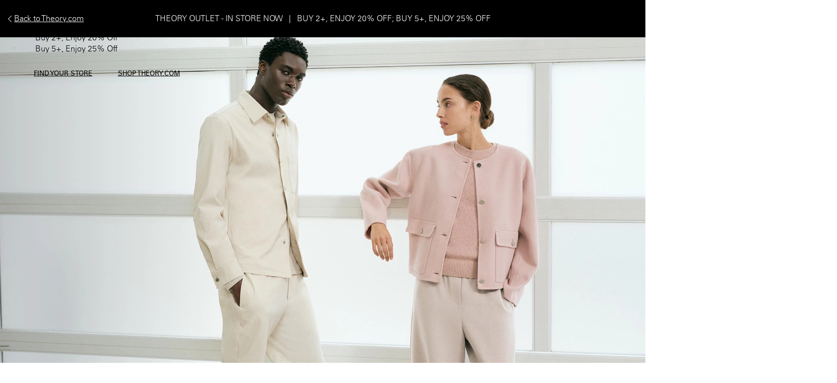

--- FILE ---
content_type: text/html;charset=UTF-8
request_url: https://www.theory.com/on/demandware.store/Sites-theory2_US-Site/default/Account-ShowLogin?type=form&section=login&rurl=3&showRememberMe=true
body_size: 1228
content:
<div class="modal-body logInForm">
    



    <form action="/on/demandware.store/Sites-theory2_US-Site/default/Account-Login?rurl=3" class="login" method="POST" name="login-form">
        <div class="form-group required">
            <label class="form-control-label" for="side-login-form-email-sideLoginForm">
                Email Address
            </label>
            <input
                tabindex="1"
                aria-required="true"
                data-missing-error="This field is required."
                placeholder="Email Address"
                class="form-control required custom-input"
                aria-describedby="form-email-error-sideLoginForm"
                value=""
                id="side-login-form-email-sideLoginForm"
                name="dwfrm_login_email" required aria-required="true" value="" maxLength="50"/>
            <div class="invalid-feedback" id="form-email-error-sideLoginForm"></div>
        </div>
        <div class="form-group required">
            <label class="form-control-label" for="side-login-form-password-sideLoginForm">
                Password
            </label>
            <input
                tabindex="1"
                aria-required="true"
                data-missing-error="This field is required."
                placeholder="Password"
                class="form-control required custom-input"
                type="password"
                aria-describedby="form-password-error-sideLoginForm"
                id="side-login-form-password-sideLoginForm"
                name="dwfrm_login_password" required aria-required="true" value="" maxLength="255" minLength="8"/>
            <div class="invalid-feedback" id="form-password-error-sideLoginForm"></div>
        </div>

        <input type="hidden" name="csrf_token" value="8gxGzjrQe0lwIZk_13xAkTrEWMAQWMZyFwucbQAoSmv-Yu8JVM2yayL8Zgy_pmUUdS4hsVIGt_3LkNdn5KAwjzpqS1wj3WbEtqInMmOOQoCA6axcwkmlGurxrN6pOCWyodYmbnTKgE7GgSDDebCREj6o2aH7L9SD9ZW6-DbLCtXp9xX-XkE="/>
        <input type="hidden" name="isWishlistOrigin" value="false"/>
        <div class="controls-wrapper">
            <div class="remember-me-wrapper">
                
                    <div class="form-group custom-checkbox remember-me">
                        <div class="checkbox-wrapper">
                            <input type="checkbox" class="input-checkbox custom-checkbox-input" id="rememberMe-side-sideLoginForm" name="loginRememberMe" value="true"
                                />
                            <span class="custom-checkbox-icon checkbox-icon"></span>
                            <label class="checkbox-label" for="rememberMe-side-sideLoginForm">
                                Remember Me
                            </label>
                        </div>
                    </div>
                
            </div>
            <button type="submit" tabindex="3" class="btn btn-block btn-primary">Sign In</button>
            <div class="forgot-password">
                
                    <button
                        type="button"
                        id="password-reset-sideLoginForm"
                        class="password-reset js-password-reset"
                        aria-label="Forgot Password?"
                        data-toggle="modal"
                        href="/passwordresetdialogform/"
                    >
                        Forgot Password?
                    </button>
                
            </div>
        </div>
    </form>
    <div class="loginForm-footer text-center">
        <div class="text-uppercase">or</div>
        <button class="loginForm-footer-register btn btn-block btn-primary mb-0 js-loginForm-register">Register</button>
    </div>
</div>

<div class="forgotPassForm p-md-2 mt-md-4">
    <div class="signin-back backArrow">
        <span><i class="arrow left"></i>Back</span>
    </div>
    <div class="modal-header">
        <h5 class="modal-title request-password-title d-md-none">Forgot Password</h5>
        <h5 class="modal-title request-password-title d-none d-md-block">Forgot your Password</h5>
    </div>

    <div class="modal-body p-2 mt-4">
        <form class="reset-password-form" action="/passwordresetdialogform/" method="POST" name="email-form">
    <div class="request-password-body">
        <p class="forgot-password-message">
            Provide your account email address to receive an email to reset your password.
        </p>
        <div class="form-group required">
            <label class="form-control-label">
                Email Address:
            </label>
            <input
                type="email"
                class="form-control js-reset-password-email "
                name="loginEmail"
                aria-describedby="emailHelp"
                placeholder="Email Address"/>
            <div class="invalid-feedback">null</div>
        </div>
    </div>
    <div class="send-email-btn">
        <button
            type="submit"
            class="btn btn-primary btn-block js-submit-email-button">
            Send Email
        </button>
    </div>
</form>

    </div>
</div>


--- FILE ---
content_type: text/css
request_url: https://www.theory.com/on/demandware.static/Sites-theory2_US-Site/-/default/v1769717524821/css/experience/components/commerceLayouts/groupCTAContainer.css
body_size: 321
content:
:after,:before,:root{--vh:1vh;--vw:1vw;--svh:1vh;--lvh:1vh}@supports (height:100dvh){:after,:before,:root{--vh:1dvh;--svh:1svh;--lvh:1lvh}}@supports (width:100dvw){:after,:before,:root{--vw:1dvw;--vw:1svw}}.group-cta-container{-webkit-margin-before:var(--mtMb,0);margin-block-start:var(--mtMb,0);-webkit-margin-after:var(--mbMb,0);margin-block-end:var(--mbMb,0);text-align:center}@media (min-width:769px){.group-cta-container{-webkit-margin-before:var(--mtDt,0);margin-block-start:var(--mtDt,0);-webkit-margin-after:var(--mbDt,0);margin-block-end:var(--mbDt,0)}}.group-cta-container.m-column .group-cta-container-element{-webkit-box-pack:initial;-ms-flex-pack:initial;justify-content:normal;-webkit-box-align:var(--horizontalAlignmentMb,"center");-ms-flex-align:var(--horizontalAlignmentMb,"center");align-items:var(--horizontalAlignmentMb,"center")}@media (min-width:769px){.group-cta-container.m-column .group-cta-container-element{-webkit-box-align:var(--horizontalAlignmentDt,"center");-ms-flex-align:var(--horizontalAlignmentDt,"center");align-items:var(--horizontalAlignmentDt,"center")}}.group-cta-container-element{display:-webkit-box;display:-ms-flexbox;display:flex;-webkit-box-orient:horizontal;-webkit-box-direction:normal;-ms-flex-direction:var(--direction,"row");flex-direction:var(--direction,"row");gap:var(--gapMb,10px);-webkit-box-pack:var(--horizontalAlignmentMb,center);-ms-flex-pack:var(--horizontalAlignmentMb,center);justify-content:var(--horizontalAlignmentMb,center);-webkit-box-align:initial;-ms-flex-align:initial;align-items:normal;max-width:var(--maxWidthMb,"none");margin:0 auto}@media (min-width:769px){.group-cta-container-element{max-width:var(--maxWidthDt,"none");gap:var(--gapDt,10px);-webkit-box-pack:var(--horizontalAlignmentDt,center);-ms-flex-pack:var(--horizontalAlignmentDt,center);justify-content:var(--horizontalAlignmentDt,center);-webkit-box-align:initial;-ms-flex-align:initial;align-items:normal}}@media (max-width:1047.98px){.group-cta-container.mb-cta-same-width .group-cta-container-element{width:calc(100vw - 40px)}.group-cta-container.mb-cta-same-width .group-cta-container-element .group-cta-container-cta{-webkit-box-flex:1;-ms-flex:1;flex:1}}

--- FILE ---
content_type: application/javascript
request_url: https://www.theory.com/l2gNgSrRUh/E0th/QXAyfs/7SriGmVDScLpLS9hVu/J00FPXoLAw/YR/lNAR45Ug8B
body_size: 181287
content:
(function(){if(typeof Array.prototype.entries!=='function'){Object.defineProperty(Array.prototype,'entries',{value:function(){var index=0;const array=this;return {next:function(){if(index<array.length){return {value:[index,array[index++]],done:false};}else{return {done:true};}},[Symbol.iterator]:function(){return this;}};},writable:true,configurable:true});}}());(function(){Qv();Mh7();Eq7();var JN=function(KN,Xq){return KN/Xq;};var rl=function(){return Y3["window"]["navigator"]["userAgent"]["replace"](/\\|"/g,'');};var Bk=function(){Rh=["\x6c\x65\x6e\x67\x74\x68","\x41\x72\x72\x61\x79","\x63\x6f\x6e\x73\x74\x72\x75\x63\x74\x6f\x72","\x6e\x75\x6d\x62\x65\x72"];};var hh=function(){Wx=["Erz",")GUSc7$<]","/#","\tPP","\x3fSL.8V_Y/`\\!_[\'\n7A_B\x00\x07\';C_\t}.<tfTMpd0[","n}#=\vJIZY","05","\x071|q(rr\f2`h2ah\x000","+JJWN\'\b8[_","","EH0\'4J","WO0<\f-","[B7:,_","\\HRB!","I",".\f,y_RB0","& )C[","UA\'(WSBD,.(0B_E","h","","W","R\x40\'","I0 \n<]","3x%fB}sD%\fkaCclV\f[]\'-UfnHWTf","`\\\vEN0,7l[\x40L1","\x00{","BH#%\b1VQD,7FJZL6 7",":-",">;DSbH/9+NHeY-;>J","U","-JB","LNZf\'0","#JI YI7%","6D^",",-FW\fBH","/6B","\vCC!=6AEQH6iUfLUBH,=+0A^Aa p1M\'\\\"GD\t\r8[SS\r!&<sg6jCb $","8CN&ST",".-[W\x40\'=+",",4","9*[[uB&,","cNOYK+%","/NSaD&=","Y[CH,>[R","\\","YB) A[ZH&","Z\'+;fT\vY","\rZ0,G","^\b\x40D!,88[[",";,+`\\/__6!","-K","0[NdH3<*[","97[_","I\f","A","t8","*TB\r#i\n8CS\tH,<yY[CHb&y[CS\r,4FI_B,\x074J","1 7NV","6:","\v\x3fj|*~d\b0au=g)xb4lL *<I]_G)%7\x40JD^6<\n.WCpzHl\rUi","\x40;_^S","[X.","H\fXI-$)\ff~",">JN","%7H","E","!","\v","\b14","^H!\">0\x40W\bB_+*/0HT\fZ","YSL6,95JW\bXY","6,-\x00P\f\x40L1*0_N","_C2<\b","EY0,-n^\tDH1:","C$(","Ew\x07\x3fZTBD-\'\\-\x07HDM_\'=\t+A\v$<:[SXt\b __P\r0;\x40VK10;\x40VO\v60\f<\x40\\MeT/+5SS_#=+\\XN6 7\x07NDM_\'=\t+AO]\'&y[GWPX,*\b0\x40TEB9;-ZHYdo^\x3fZTBD-\'^dNFH-/\\\nVWYAdo\bwLUEY0<-\x40HP\v0;\x40VKYctA\nVWYAl96[UO]\'v^*VWYA`s\b __P\r64P-\x07HDKK7\'-FU_j`\x07{ZI\b^6;:[VD$<:[SXk2<[OX\r\'4G/NHMS94P7u\\H!=R)]UYY;9u\x40\x07E#:3.AjY]\';\b SPyO(,-^\bPD,,,+\x40J\bDY;5\x00\x3fZTBD-\'T-HAS9=\'+r\x07\b[#%\t<R\f\v$<:[SXt\b __P\r0;\x40VReT/+5AX(R0[_WY-;\x00%\rz-_Y\';-\x40HON(R8\\CUd6,8[UJQ`\t<8\\CUd6,8[U.tw[U>B_+\'\rN]J\t\b6|N_C%>\r\vCC!=6A\vYn;P<ASY7;y`X\x07SN6g<ISS}0&\f<]NYn;P\"Y[CHx,P<AO\x00S_#+<]N-\'0HOWO.,FxDD6(5J\x00LPke\b]gB_;2qTGAk48[YYk2dIOUY+&q[Hk2<[OX\r6_KK7\'-FU^j=P+_AX9\x3f+UPD\vd;R)]UYY;9yFTBL,*6I\t_x\x3fP8u\\H!=R:]_\fBHj&R)]UYY;9pOPXH5iqAFmpkr<[OX\r+au\reX[-\"{AWA7,F\x07NAS7`p[PX,*\b0\x40TM^6euJB_;2<[OXV60\f<Y_/({[Q6g8CVED\'`$L[UEj=U\"]_C_,2\b __WY*;.\r\fDJx=$R_CA_#9A*L\fD\r2t\x07$\\XN6 7LEV\x3f/\t7LNYCb0TpTG\vCC!=6A\t94\n8]\n\vV\x3frqH$<:[SXk2<[OX\r6!*RD\r[#;\\4u\\H!=R>JN=DB6&\b __\"P5t\tWE[\fa\'D\rZdo\vx\x07\v-g8CVEA7`Z\x07]PAy\x3f+XPR2;-\x40NFH\x3fR)]UYY;9d`X\x07SN6g+J[S%`G\x3fZTBD-\'\\\x07NDMv`\'![AY*;.\rODH6<7\rgCPB0\f:GEPX,*\b0\x40TED9/T-HAK7\'-FUYk2<[OX\r6!*eX[-\"q]Pk`pG\vCC!=6A_n,U\"IOUY+&yALn<P:AW_b%A1\x07H6_pn;P8P`=+\x40MO%R-VJ\bV4(yI\x07L0.P*\\C\x40L.<b]_C_,i\tTG\'*\b{\x07^koZ6Y\fZAj:P{pe\fAL+=^p_CDH1&/Jr(\v8FNDY*,q\x07\\XN6 7\x07NDMCjk<WNOYn<P:GD$<:[SX6`\x077\x07^_->^u[Nk4Up_CDH1&/J6!7\x07\vCC!=6AV$g\n8CO\b\vYn<T\x3fGD$<:[SX6`\x07+JNDCb\'T{[RYZ`e\buZPk`:\x07VCW_%`/NHMW+a\b1FIAr+\'\n6D_OV4(,J\x00\vCC!=6A_k2,AY_B,iqASY7;yA_Hja,AY_B,au\x40X6euJPk`+JNDCb(A8[CBE\'\'T6UD\fBj`$G\vCC!=6A!Yn;P<AW_b\'A{\\OFH,-=|N\fDY`r<[OX\r$<:[SX-epTS\v\'1:ZNXJ`tAdA^_->\\7JMMs_0&q\r}\bXH0(\b6]E\r#%<N^_7\'0A]O+/T{LU\x00FA\'==\r\x07P\vCk2\x3f\x07^_->^d\x07Y*;.SVDH6<7TL\fZX\'s\n6F^M&&<]KP$&qJ\x00SY*&d\x40\bL0.A0DM[#;\\8_CRH.,8[_V_Kj(U\"Y[XT8_D\rD$a\tpTS\vXtA)YXY+\'\t<H\bBX0\'\\,RGP`\'![P\v\'g<[RR\'g<ANPS:7[\x07\bL0.G<CI\bD$a^-GHAtA<W\bBE--U\"F\\E^7:\f<A^\bR~6(-\r\x07P\vCk=+\x40MMX`*4_V\bBH&kP<[Q\'g0\\J\fBN*\f:JJ_B,awNH\nP\'%<\rH\bBX0\'^d\x07\b\x40\'=6KKS#+,_NE_\'=\t+AAS#;pTPH:,,[SQy\x3f+YP^6euJV_Kjk6]W\fZtA:NFHk2\x3f\x07TPS&&<Y\x402%-J^O\f1<)JT\tSI 5KAU#;d\x07N-\'\b0AO\b\r_\'=\t+AAWA7,F:[Q&&<_CRB,,$\rNDB5kAdYCBT2,Z\x07TPN-$\f5JN\bRn,R4JNYIk\b1]U\'g+H\x07L0.U$RG\vCC!=6A2Yn;U\"Y[H;R4JNYIn\'A-SS_#=+t_0\rD$a\n6F^Mtp]_C_,iwK_SJ#=dAOZ`=+\x40MO\v,Z[BH0(\b6]SY7;\t\x40\'=6K\x07ODH6<7\rL0.A/\x40S\tnT-HD6!6XP\v0g<[RR>5^+JNDC`hAdJK_l$-GU\t\v6!6XAD#;dA_y;9]HD`<SS_#=+^S^b\'-JY[+-yNJ\'b^~W\bBE--^p\r[#;\\6REX6g-JH\fBB0ewNH\n+/T{[RYZ`tAd\x40O]\'`<[OX\r0g<[RR`=+\x40MO_l(>UCW_%ewK_SJ#=dAOZ2r\n8]\vBl(>H\bBX0\'\\0SCRB,,Cq]a_\':\t5[t\f[HtwY[CHn;R7JB\vYl\'![vU`;-ZH\ftwB_^B&oZq]\x00SY*&d\rT\bNY`ewNH\n\v[- yAD&,<H[S,<5JD\fDxawB_^B&t^-GHAn;R8]]PXH5i( __(D_-;T{FN\bDL6&y]_CA6i*TB\r#\'\\6MP\bUY``P+^\bZH%(\b<TZAn9U$IOUY+&y`V4(y]\x07B_;:N6p\x3frMyFTMB\vdawL[UE&d[a\\kn{\\0A\vj;R\x3fFT\fZA;:N6pn;R8IN\bDa-*A-t\t06!*NOh,=0JICFX1!T+G\vCC!=6A>Yk2\n8]\vYl*4_V\bBD-\'\x00%TGVD60\f<Y_/({^\bZH6,\\+[Q6g6BJSY+&d]G\vCC!=6A\x07Yk2\b1FICB_;\f-]S\bE2\b+VvU`;6[k6g6]\fUEjP-GS6!*H\bEH6a]iG\vCC!=6A#Yk2\x3f\x07NDM[#;\\+N6Cpy q]SY7;y]WA.a\bpS\v$<:[SXt\b __P\r6g<WNDDH6<7NV_Kjh*a[#Yl%7HN9\x3f+_Pn\'A\x3fZTBD-\'\\+\x07PB0aGr_QB.,>[RVD$awL[Z6epH\bBX0\'\\+L\fZX\'t\bJgAD&&<\\_y;-ZH_l\x3f5Z_P\x40B+-\\iHCRB,,AxK0,\b,]TMX,,-TK_\'=\t+AASU6s=$R\\XN6 7{EV0,\b,]T\x40L.<cYUR\rre6A_W\x3f4<[OX\r;g\f+\x40NBT2,A=SET`*7\\NCN6&{AWA7,F=YXK+.\t+NXScypSER`*7\\NCN6&{AWA7,F YXK+.\t+NXScypCCRD198Vt\f[H/T=VAj\'\'+NNDk7\'-FUn,R0\\}\bXH0(\b6]|XN6 7\\XN6 7\x07NDM[#;\\+\vCC!=6AP\vY;96I\v6g6AIDX!=+H\bBX0\']x]K_tA SFOqH,,8[UpX,*\b0\x40TO\vawKSFA#028B_J_l\'4JDK\'g8]QPPX,*\b0\x40TEB9;-ZHb #:[SY;-\x40NFH\r/CMP\bUYl:-HBB60\f<`\\EB&`Fq[2i]0&\b6pePR$a\buCOqH,,8[UpX,*\b0\x40TOn=R)]UYY;9d`X\x07SN6g+J[S `P-R\bL5;)\\XN6 7\x07NDM_\'=\t+AA2iL5(-NK\x07aw_HBB60\f<\vUl96[UO]\'eu\x07\\XN6 7\x07DH6<7N_^\x3f`UuJ,ET,*5-JH\fBB0tuJ\fET,*A\x3fZTBD-\'T-HAX-epTL_IbyAdSK+t,+\x40WEHkr\n8]\f\vC\'>\\!\x07IEB0eu\x40A_y;-ZHHl JT\bDL6&ZTBD-\'T+\f\fLl\'![DY*,q\x07\\XN6 7\x07NDM_\'=\t+AI-\'f[WA7,F8T\bNYj`pGAs `P\x3f\x07XAZ`7JH\fBB0kUuIXna,AY_B,aU\"]_C_,i\b1FIn/T;Y~6;7HAK7\'-FU9;-ZHv-+<LNMqH,,8[Uk\x3f`UuJST1t,AY_B,a\bpTL\fD\r0t3;E_B6`P<a0\rK-;T/NHMX\r+\'\\+_CFX1!T7SY7;yJS[\';<\x07APX,*\b0\x40TMBk26]VS.,>[RVV4(yA\x07\b]-9TpS\vCb y]SY7;y[WA7,A7NCRB,,AxK_\'=\t+AI-\'d\nABP\x3fewY[CH1t2uEDB6&\b __PMN-\'-]OBB0su]_SYx/\t7LNYCj=U\"F\\EBE+:R)]_\vn=0\\SU6tLu[RE1,-N_^l<ANP\x40B+-\\iN_^l-7J\x07L\x076!*^\bZH%(\b<TZAn=0\\\x00SY*&d\rT\bNY`e\b1FICW_%t\n6F^M6!*NOh,=0JICPB0\f:G>c=U\x3f\x40HE\x40L0iyFTMBE+:U{[P\v0g1NH,Br`Z\x40WA.a\b1FIADdo]0\\t\fxi;R*CSSs`U\t^D1L_IbyU$IY]x/\t7LNYCj`\x07-GSI-\'d\nV\x40L0i\bd[RE6;AN_H1LY[].,\b0\x40TV_Kjk\b1]Ut\bw[CS6!6XL0.G+JNDCb=0\\\x40L.4P=FIWY!!9!L_BD-\'F\x3fZTBD-\'T-AP6!*^XHk=+\x40MMB4(y]\x07^D1r,AY_B,iqJV0,\b,]TMW60\f<^_->^uN\fDJ=P+T\bNY,P7\tED/,\b1\x40^PC\'1\b{HCW_%t\n6F^Mnh]7R\\D4(yA\x07^D1g\b+VB_+,wC_QY*dMbAPodpTL\fD\r+t\b1FICB_;\f-]S\bEv,P8SCUB/9<[SX+/T{]UBtA0NOa-*U+JNDCb,T{JT\ty qFDT&eN_^l9<Y\x40L0i\td\x40WA.au\rY\fBN*:\rAU-g8CVE_`/7NVOa-*^pS\vXdopTS\vY* w_H\b\x40+g8[YzB!`<[OX\r\'awL[UE&u\nD\rD$a\b1FICF_\'\x3f\x400\\XL.%\x40YDDH6<7_E_$ 8CVzB!`<CI\bD$a\tpTS\vY* w_H\b\x40+g8[YzB!`<[OX\r\'awL[UE&u\nDKH.:\"F\\ENk=+\x40MMXH5i9+]U6;y\\N\fBH/,-MBE-<\byL[UEb&yISWA.0^pS\vY* w_H\b\x40+g0A[ZT&p]_C_,iqF\v_C#% cUP\x3f4uNXC]6s,AY_B,a\bu]PB0a\n8]\b\vY* w[HsC6;<\\SC%=t\b\brrQtJ\x40L0id[RE6;AN_H1S\vCl= cU\n6!*JS[dowL[Z,e^\x3fFT\fZA;:\rKY* w_H\b\x40,g0A[ZT&pTL\fD\r+tbMH\bWF\x3f4\tOT_\'({\x07PBQ>k6ANXX\'kAdND\v+g\b+VvU;Z]P_$ 8CVzB!oZqF\x07CA.`G/NHMW+vwLU\x00FA\'=6A\x00K0,\b,]TMW60\f<NAW#;d]\t6!*W\bBE--A{A_Bn=0\\SU6twISWA.006L6!*Y[].,\b<\x07[DK!&)C_S$<:[SX6epTS\v6!6XP\v6g\b __DBE0&\vy[\fDJy;-ZHO0,2\r\x07P\vYl=)JFN-\'\b0AO\bt\bw[CS6!*T\bNY=R8]]W_\'=\t+AP\v6g\b __RY* w]L\fZ6!*[Q6g+H^D1g<[RR`;-ZH6!*T\bNYk7KD\f,&4NVO\v=R-VJ\b\v0oZq[RE,,-HD]\x3fe0AS^$<:[SX6`\x07\x3f\x40HE\x40L0id[RE6;AN_H1g<A]^\x00srg\nV\x000`\x07/NHMS6!*NOh,=0JI6Dpy qJ\v_C#% cU\v=U+JNDCb=0\\Y\x402%-J\bN-$\f5JNYCn,R8IN\bDa-*Uu|\b24uL[UEx/\t7LNYCj=U\"IU[#;\\+N_^l= jTDD\':R5JT\nBEoxG+\x07]\r\x00o;U\"Y[H=0\\DT\x07\'\b+F_m_r\x3f\x07_CB_;:\x07PB9\x3f+TPS!&)C__B,r\x3f\x07^_->^d\x07Y;9pTL\fD\r-twNH\n\r~j,U$]_C_,i$RNDB5i<X(D_-;T{FVSJ#%\\:NN^\r#=\b<BJ\x3fe<C_\nWY\'<C^WPX,*\b0\x40TEB0epTH\bBX0\'\\-GSI\'%>NN\b\vV+=+NND\fa\bpH\bEX.=28B_WD,,-cU\fH\x3fe^7JBt\b1FIC[H6!=\tEBE+:R8]]P\x40B+-\\iKPn,\x3fZTBD-\'\\<\x07NAD9a,CVP\v_>5g[SC%=p\tED6g<A]^y/+\x07L\fD\r\'tLuA\x07SZb\b+NCEDy,\x40+_F,N6Spy;-ZHC\x3f/\t7LNYCb\'T-HAS,euF\fV6;\"Y[X=\'0r\f!t\twY[CH\x3f*-LREB9;-ZH[- yJP7g6A_RD!`F\t]U\x00_^\'g<\\U\x40Hj*Uw[R\bX,epR\\XN6 7UEB9;-ZHK7\'-FU9\x3f+HPBE+:P<[QX/,-\\SY7;yA_}0&0\\_EK7\'-FUBn U\"Y[L=R8_JO0ep\\XN6 7OEB9\'T8UA_7eu\rT\bNY`e\bpR\\XN6 7YEB9\'T8UA_7eu\rNDB5kP-G[- y\x3f47LUXH!=A\x3fZTBD-\'TpTL\fD\r6tq]D\x40#;q\x07\\XN6 7NEX9\x3f+SVDH6<7HE5;)\x07\vCC!=6AV$&qDEZ+=1\x07NCF_\'\x3fA-T\bNYk28\\_M0,\b,]TM_,g\f6]Nme\bw[\nP_6g<WNP$<:[SXk2\n8]\vBj;TpW\fDFja,AY_B,i\bqAW_b\'P0[AC!euIEn9P/CAR%euXhn1PH\bBX0\'\\+\x07CA_#9TqIOUY+&q[PB0aGbI_Y!!T-JS[=R7JBV!(<\nWDH6<7OPPX,*\b0\x40TEV+/Tx\x07YC,,-FUD,i8YS\nWY-;Up]_C_,i,CVV\x40L0i\bdA[_J#=+YXC\'*\b0\x40TAD6g\x3fI_BD4,( __AS6g-[SY7;]]\v,Ci_SoxFtY;9%SCA.k!$[PPX,*\b0\x40TEV0,\b,]TEW-aq\x00W_)aT\x3fZTBD-\'\\-\x07DH6<7HE5;)\x07\vCC!=6AV$&qDEZ+=1\x07NCF_\'\x3fA-T\bNYk28\\_M+/T{ZI\bDl%,-k[W+\'\\7NLQL6&pTNCXH:=AkXSL)4<[OX\r6g;]OB`;-ZH,<5W^\'iNc]_C_,i\bwNXC]6a^+JNDC`e8YS\nWY-;R,\\_wJ\'\'\bNN\fJ\'=40HR(XY0&\f y[CH1a\'{MH\fXI1kP{BU_A\'kP{NH^D6,-ZH\b`+-A_Enk6K_`98[\\D\x40`e^)C[PB0$*<]IYC`e^,N|ZA,*FU`>.O$<5y_ED-\'00\\NOkkr8\\_M!(<\r_Rx;-ZHYl:\b6_DKPke\bpRDl(\f)CCEBE+:P8]][H,=pR\vK7\'-FU9;-ZHLl(\f)CCEBE+:P8]][H,=pR\vK7\'-FU9\x3f+NPMPn;A\"RDT9\x3f+_PXH5i3\x3fIIDH\'\'\x3f8AL\fEreLp]\bBn-\'\b<WNEZ\'+5\rAX\'g<[BH,:6AOah\x000K_CJ;7K_S_ \x3f\x40D\rY2\n<A^D\'g<[j\fDL/,\b<]x\f=\nd)i{\x07\x078}e:soUu]_RH0,cJ\nSY(8B_S_j\'R\faw,ef\x07\r#\vjt)s\x07#jx*z\x3fr\n8]\vC\'>\\I\\U_\',NTW^jyPi\nSY&-JB5,>C\bO+twH_sU6,*FU\f>ce\tSO7.#+JT\tS_\';#0A\\y;A\"Y_RB0{F6]\bB}#;4JN\bD+g)b{>}h*a~\"dr\f>cADH,-+JH_\fBl.-[W\x40\'=+\x07SCcc\b/j~2dh\f\r9\vjh2ah\x000pRG\v_C#% TH\bBX0\'\x07>_O;SC&&c[SC&&%STZAn.\f,}_RH0,c[SC&,<]FXX.%P>_O_`H,-+HC\x40H,-+FXX.%P>_O_dH,-+JHWD0,=JH\bD>5,CVKPn=R7JB\vn6BSS#%qtSE,aUWY!!TqIOUY+&qASY7;rGD!(<\fWDH6<7YPB1,-uP.t,AY_B,a\bpTS\vl0; Sw_0(q[DDH6<7Nr*U%S\\XN6 7\x07NAD9\x3f+_PXX.%Ad[CA.s^,A^\bPD,,{\x07O]\'&y|C\x00TB.oZ-ti[O-%R0[_WY-;!%SN6m \b<][Y_`G0ICA.hA<AW_b\'P6SAW7t\'YPn%AxDT9 qF\x07ES\'g8CVEBkg<WNAtpTS\vb #:[\b\ftp]_C_,rd\vSA1,\\\x3f\x40HE\r\fj*AqA\x07N#%qJDI-\'p\tEC2<1\x07TC\x40L.<pOCZH,.\b1\x07PDy*AxVKN#=1\x07NDMAhLu\x40\x07KK+\'5CCB_;2\x3f\x07\v,<5\x07\b_\'=\t+AKL,R+JNDCj`PMP\bUYj(Ux\x07\f0,\b,]TPD,(5VAP.`\b1]UB\x3f4<[OX\r74qp\"Q>/\t7LNYCj=P+AP6`\x070IOEY0 >\r\x07PBT2,\x3fNDDH6<7_EB0`G/NHMX\r+<LNCF_-=-VJ\bY-\b+FT\nN#%q[CEA+*q\x40\x07y;-ZHb #:[P\v,oZ-YX^6;\t:[U\vj\'A-YX^6;\t:[UC#$p W]`tAdAF~\'=^d\x07\tl0; \\Y\x40j=Uc\r{QX/,-\\P\v,5\x00vqR\fx+55pANE\tz5MoS\t_}s\x3f5NWSIkv=+][l=*[\'a\bu]W\x40B+-\\iRGEi\r`\x00%IOUY+&qA^_->\\7JMMbT2,9+]U\v\'\n8CS\tL6=4_NMBBb-*[HUY7;yAUD6,8MV\bD,:\b8AY\bq,\x00y\x40H\tS_b=yM_M_Y\';;C_AC-\'Q8]H\fO\r-+<LN\x407:\byG[S\r#i\'\nVWYAl \b<][Y_aUyB_^B&g^pRDK%\'ir\vAx!uG\x07n9AANi#=\rFW\bpB0$-\x07CDH1&/J^\"FY+&*\x07CBD/,&6A_A\x40j\'.~\fBHkg\b6|N_C%aUuV\x07W[+.-\x40HAR;g*LJJ0R=JLUH,6]CA[;g8]^W_\'\n7LODH,*uX\x07A#\',N]\bO0R5NT\nCL%,uj\x07].(\b\x3f\x40H\x00U0R,\\_wJ\'\'\buc\x07L29*<]IYCn=R8MHFYjk<[OXn2\b*LAY^!9\tcKFXX.%P-U\x00A#s\vuC[\fOn-cHFXX.%P1L\x00\x00C\'=F1O\f\fUn(\nccZ\x07e\t8K\x00\vJ2<F*RVUL1,\\h\x00W^\'k7KWDH6<7NCEY-9TpRL\fD\re3$Pk`Ub]_C_,i,AY_B,aU\"]_C_,i\bwNJZTj=0\\\fDJ7$7[IDKPj`TpY\fEHb}F-N\\\vYl:7[Yrg\f6\\N S^1(<Y\fZAj=R-Ys`P*JV\vN.&<\x07VUL1,\\nY\fEH`,=\r\x00SY7;y[BB2aU$RAB\x3f`UpH\bBX0\'\\\x3fZTBD-\'T+ASY7;y[\fF].0T-GSL0.\t4JTE\x3f4TpRE","\t\b\v","|\x40sxEhw^\tRI&-","e","Flw\n9qkIM","f]",";"," +B{B_","%,","MVD","\\N_];!V|Y\x40\x07;6]I","SL0","-;Z]","J","+J^UH","+FL\bDr\'\x3f5Z[S","K_BL <\\N\f[]","T\f\x40D%(\b6]j\bD\x40+:0\x40T","YY,","2%\t>FT","}0&0\\_","^6;<[","U_+9\b","p^_[\';#,AMW]2,",":\x40TWY","/(\r\x40O^}- -\\","-JW","HU","G[yZ,6__BT","S","Y*,","2(\b1A[\x00S",")","=Be\t_^","\'f","#_HBB","WA7,","S[","/&\v{y=SH0\n7A_BD-\'","[ED%\'","N#%<KjWC6&","-","-","6t","fl\f#`y8e",";4\x40L\b","QH6\v6XI\bD","",";-ZH","w_%<<AN","\'$-","\x40+$\rVJ\bE","]C,=\x40H","-\\",">JN2BH.,<[H","*__\f]H0","<[yXY\'1\b","\\N\fBX1","&&ZN[L6 7lUB_-%<]","<[n[H-<\b","P]!","[_Z","N^","+t[_S\x40\'= ","NOh,=0JI","0\\t\fx","\tYr& ","+JIZ[\'","1,\b[N_O7=","i\'/,CNMt_-><]%SA2,","\\Y\x40!+lU\tS","p","4B_.XY","+:(0B_CYq\b-FL\b","\f8\\N\b","=ps)",">q9[A.\x3f,dvqA:l0k.>v`^Q${{7Xw:3","\'{&","),","CU","S^2&*Jn\bNY","WY*","RN(6~JW^,/nJ\vUw$\x3fCe>O\x40 &",";\b-","<[YtT,\b\tNH\f[^9","i^\'=,6XiWY\'",")JYWA!+lUXY","\b __","EY_+,-NNYCxi\f6]NWD6`","KSFL6*Y_B","9,HSrL6(","FH0(","==","m=\n[HXJ(",">JN%SL&%*\\xYZ1,NN\f","\b:",",\\_wJ\'\'\bNN\f","&,-","_U","*\\N","C_BH0\n,AN","G","A_B","\v<M^_[\';","D,-!`\\","j\'\'+NND\r+:\\8CH\bWI;i,ATXJ","(;F_B\x00. 1[SC1&","FA#=6]W;S_1 7","W^6\x00=JB\"P","\x405-","<","pT{","SC&,<]","eFTB|","B6!+","C7%","7I","1J[","_HRX!=/,M","e\x00XR",":NJC_\'","`T","TXH","NDB5","\\^\'","I\bXI","i]*(-\x40W","ISS","BB#n\\\x3fNSSIxi(1JB_+\'y[UMTHb,:\x40^\bR\r!&-NSE\r!!+NYS_1i,[IRHb&y[R\ba#=7WC%,R","\\\n_","^\'=,+\x40NBT2,3\x3f","TRH\f(<","8_J\bXI!5K","W\b\x40","UB/9+J{_I","N*(\x40^\bwY","\b#","{OC!\x00\b<][Y_","=FIWY!!9!L_BD-\'","\fPY\';06L","*G","~\b\x40D!,16[SXh4,-","2;-\x40NFH","TA-+","6AN","\fCY-/5C","6]\fUE","\x3f*FXS","n\bNY\x07\'6K_","\f<]WE^+&*","B{","N0,-J","AH \"-}n.fH\';\x3f6AT\bUY+&","5 ","Z\tI\bX^-;#=NN\f\v","\"/","!\b-_\x001qm","\v\'-NVb_+.<]","=,LRWC!,","^\'\'J[YC","$ *["];};var Mx=function(v6,Dx){return v6==Dx;};function Eq7(){vz=QO+wE*LO+mD*LO*LO+LO*LO*LO,AY=mD+PM*LO+xZ*LO*LO+LO*LO*LO,Kj=kO+mD*LO+wE*LO*LO+LO*LO*LO,Yl=jR+xZ*LO+LO*LO+LO*LO*LO,Nf=xZ+LO+kO*LO*LO+LO*LO*LO,Fg=jK+LO+PM*LO*LO+LO*LO*LO,zf=r3+G7*LO+PM*LO*LO+LO*LO*LO,c2=jR+PM*LO+r3*LO*LO+LO*LO*LO,It=jK+jR*LO+xZ*LO*LO,O7=jK+r3*LO,NE=QO+kO*LO,ft=QO+LO+jR*LO*LO,Cg=G7+LO+jR*LO*LO+LO*LO*LO,Hg=QO+r3*LO+xZ*LO*LO+LO*LO*LO,Al=PM+LO+PM*LO*LO+LO*LO*LO,vj=PM+r3*LO+xZ*LO*LO+LO*LO*LO,fl=QO+PM*LO+xZ*LO*LO+LO*LO*LO,Fv=QO+kO*LO+LO*LO,CH=QO+kO*LO+PM*LO*LO+LO*LO*LO,KR=wE+PM*LO+mD*LO*LO,cM=xZ+xZ*LO+xZ*LO*LO,q3=G7+PM*LO+PM*LO*LO+LO*LO*LO,Tq=G7+mD*LO+kO*LO*LO+LO*LO*LO,vO=r3+QO*LO+jR*LO*LO,CN=G7+G7*LO+G7*LO*LO+LO*LO*LO,CJ=xZ+G7*LO+mD*LO*LO+LO*LO*LO,fj=mD+PM*LO+LO*LO+LO*LO*LO,Ck=jR+G7*LO+PM*LO*LO+LO*LO*LO,fp=QO+r3*LO+kO*LO*LO,Ud=wE+jR*LO+jR*LO*LO,x4=kO+PM*LO+r3*LO*LO+LO*LO*LO,Kg=G7+QO*LO+kO*LO*LO+LO*LO*LO,vJ=xZ+QO*LO+wE*LO*LO+LO*LO*LO,t8=PM+G7*LO+r3*LO*LO+LO*LO*LO,mK=QO+jR*LO+PM*LO*LO+LO*LO*LO,Rd=jK+LO,gQ=mD+mD*LO+kO*LO*LO+LO*LO*LO,WU=r3+PM*LO+kO*LO*LO+LO*LO*LO,PO=mD+xZ*LO+wE*LO*LO,A4=r3+LO+mD*LO*LO+LO*LO*LO,U0=jK+xZ*LO+kO*LO*LO,Kt=G7+kO*LO+jR*LO*LO,C4=PM+PM*LO+LO*LO+LO*LO*LO,sE=jK+LO+LO*LO,hH=jR+xZ*LO+mD*LO*LO+LO*LO*LO,mz=QO+wE*LO+kO*LO*LO+LO*LO*LO,Vt=QO+LO+mD*LO*LO,tj=kO+wE*LO+mD*LO*LO+LO*LO*LO,V8=QO+mD*LO+PM*LO*LO+LO*LO*LO,qQ=mD+wE*LO+xZ*LO*LO+LO*LO*LO,RJ=xZ+wE*LO+PM*LO*LO+LO*LO*LO,sl=PM+xZ*LO+r3*LO*LO+LO*LO*LO,jt=PM+wE*LO,f2=jR+G7*LO+LO*LO+LO*LO*LO,L6=PM+kO*LO+wE*LO*LO+LO*LO*LO,nH=jK+jR*LO+wE*LO*LO+LO*LO*LO,Tj=jK+jR*LO+xZ*LO*LO+LO*LO*LO,Dk=r3+mD*LO+r3*LO*LO+LO*LO*LO,qk=jK+QO*LO+mD*LO*LO+LO*LO*LO,tI=r3+QO*LO+r3*LO*LO,XI=mD+PM*LO+wE*LO*LO,L4=QO+jR*LO+G7*LO*LO+LO*LO*LO,TI=wE+r3*LO+mD*LO*LO,Tp=jK+LO+kO*LO*LO,lQ=G7+QO*LO+PM*LO*LO+LO*LO*LO,S8=xZ+LO+r3*LO*LO+LO*LO*LO,Ex=jR+PM*LO+QO*LO*LO+LO*LO*LO,Yj=r3+LO+xZ*LO*LO+LO*LO*LO,Gg=wE+r3*LO+kO*LO*LO+LO*LO*LO,JT=G7+r3*LO+LO*LO,bY=jR+xZ*LO+PM*LO*LO+LO*LO*LO,GY=mD+G7*LO+wE*LO*LO+LO*LO*LO,z4=jK+mD*LO+xZ*LO*LO+LO*LO*LO,Op=jR+QO*LO+jR*LO*LO,cg=kO+LO+kO*LO*LO+LO*LO*LO,LY=mD+r3*LO+xZ*LO*LO,Rv=QO+G7*LO+mD*LO*LO,P7=jR+xZ*LO+xZ*LO*LO,Kp=jK+xZ*LO+jR*LO*LO,r6=PM+mD*LO+PM*LO*LO+LO*LO*LO,FM=jR+mD*LO+wE*LO*LO,GQ=G7+PM*LO+LO*LO+LO*LO*LO,wj=G7+QO*LO+mD*LO*LO+LO*LO*LO,k8=QO+LO+xZ*LO*LO+LO*LO*LO,Qx=xZ+jR*LO+jR*LO*LO+LO*LO*LO,fM=wE+QO*LO+mD*LO*LO,WN=kO+jR*LO+r3*LO*LO+LO*LO*LO,QU=G7+LO+r3*LO*LO,pY=jR+wE*LO+xZ*LO*LO+LO*LO*LO,JR=kO+xZ*LO+wE*LO*LO,xH=kO+xZ*LO+wE*LO*LO+LO*LO*LO,fQ=QO+xZ*LO+LO*LO+LO*LO*LO,dZ=PM+QO*LO+xZ*LO*LO,Z=PM+G7*LO+r3*LO*LO,YZ=G7+QO*LO+kO*LO*LO,F7=jK+r3*LO+r3*LO*LO,GZ=kO+xZ*LO,Xv=xZ+mD*LO+wE*LO*LO,O6=PM+r3*LO+kO*LO*LO+LO*LO*LO,T=xZ+wE*LO+LO*LO,Id=QO+G7*LO+xZ*LO*LO,dM=kO+jR*LO+r3*LO*LO,DD=mD+PM*LO+r3*LO*LO,F6=QO+LO+wE*LO*LO+LO*LO*LO,Ph=wE+jR*LO+kO*LO*LO+LO*LO*LO,kJ=r3+r3*LO+mD*LO*LO+LO*LO*LO,dJ=mD+wE*LO+kO*LO*LO+LO*LO*LO,LM=jR+wE*LO+kO*LO*LO,Qf=wE+kO*LO+G7*LO*LO+LO*LO*LO,qg=xZ+xZ*LO+xZ*LO*LO+LO*LO*LO,Bg=wE+r3*LO+mD*LO*LO+LO*LO*LO,wT=jR+jR*LO,Gp=jR+jR*LO+LO*LO,lq=G7+mD*LO+PM*LO*LO+LO*LO*LO,ZR=jK+LO+xZ*LO*LO,IT=PM+mD*LO+wE*LO*LO,dN=wE+QO*LO+wE*LO*LO+LO*LO*LO,qx=mD+mD*LO+LO*LO+LO*LO*LO,Ix=jK+PM*LO+jR*LO*LO+LO*LO*LO,Tl=kO+r3*LO+r3*LO*LO+LO*LO*LO,qp=PM+jR*LO+wE*LO*LO,dq=mD+kO*LO+jR*LO*LO+LO*LO*LO,K2=r3+mD*LO+kO*LO*LO+LO*LO*LO,VD=QO+QO*LO+wE*LO*LO,sg=G7+mD*LO+G7*LO*LO+LO*LO*LO,rh=wE+PM*LO+xZ*LO*LO+LO*LO*LO,fd=mD+mD*LO+QO*LO*LO,pN=PM+LO+mD*LO*LO+LO*LO*LO,c7=QO+G7*LO+kO*LO*LO,sf=mD+PM*LO+PM*LO*LO+LO*LO*LO,Eq=PM+jR*LO+r3*LO*LO+LO*LO*LO,UQ=xZ+QO*LO+LO*LO+LO*LO*LO,AI=QO+wE*LO+xZ*LO*LO,ck=PM+LO+r3*LO*LO+LO*LO*LO,j0=QO+wE*LO+kO*LO*LO,c8=jK+PM*LO+xZ*LO*LO+LO*LO*LO,Gt=wE+LO+mD*LO*LO,jZ=G7+xZ*LO+kO*LO*LO,VN=xZ+mD*LO+kO*LO*LO+LO*LO*LO,rO=G7+mD*LO+wE*LO*LO,dl=jR+PM*LO+xZ*LO*LO+LO*LO*LO,WR=r3+kO*LO+kO*LO*LO,CM=PM+wE*LO+wE*LO*LO,Cf=kO+QO*LO+mD*LO*LO+LO*LO*LO,kl=xZ+QO*LO+xZ*LO*LO+LO*LO*LO,T7=r3+PM*LO+QO*LO*LO,Jj=r3+mD*LO+G7*LO*LO+LO*LO*LO,lv=r3+jR*LO+xZ*LO*LO,cj=PM+mD*LO+LO*LO+LO*LO*LO,ff=mD+G7*LO+LO*LO+LO*LO*LO,PZ=G7+G7*LO+xZ*LO*LO,cN=jK+xZ*LO+G7*LO*LO+LO*LO*LO,tT=QO+mD*LO+kO*LO*LO,dY=QO+jR*LO+kO*LO*LO+LO*LO*LO,Hh=wE+mD*LO+PM*LO*LO+LO*LO*LO,rd=PM+xZ*LO,gK=kO+LO+mD*LO*LO,dv=PM+LO+wE*LO*LO,BU=mD+mD*LO+xZ*LO*LO+LO*LO*LO,ZE=wE+jR*LO,gJ=wE+PM*LO+LO*LO+LO*LO*LO,lK=QO+LO+kO*LO*LO,DH=PM+G7*LO+LO*LO+LO*LO*LO,Hk=kO+G7*LO+LO*LO+LO*LO*LO,bv=kO+jR*LO+mD*LO*LO,Pj=r3+mD*LO+LO*LO+LO*LO*LO,rY=mD+kO*LO+wE*LO*LO+LO*LO*LO,q=kO+kO*LO+jR*LO*LO,EN=wE+mD*LO+kO*LO*LO+LO*LO*LO,Ul=jR+kO*LO+G7*LO*LO+LO*LO*LO,D4=QO+LO+LO*LO+LO*LO*LO,bd=r3+QO*LO+xZ*LO*LO,xJ=jK+PM*LO+G7*LO*LO+LO*LO*LO,XQ=wE+PM*LO+kO*LO*LO+LO*LO*LO,Wh=jK+mD*LO+r3*LO*LO+LO*LO*LO,H8=r3+G7*LO+mD*LO*LO+LO*LO*LO,Qg=jR+mD*LO+LO*LO+LO*LO*LO,EE=mD+kO*LO,qE=G7+wE*LO+LO*LO,wq=r3+kO*LO+jR*LO*LO+LO*LO*LO,VM=jR+G7*LO+xZ*LO*LO,jN=xZ+PM*LO+PM*LO*LO+LO*LO*LO,Lg=QO+LO+QO*LO*LO+LO*LO*LO,BY=r3+wE*LO+mD*LO*LO+LO*LO*LO,kj=kO+r3*LO+PM*LO*LO+LO*LO*LO,RQ=kO+QO*LO+kO*LO*LO+LO*LO*LO,Ox=PM+LO+xZ*LO*LO+LO*LO*LO,Zj=kO+xZ*LO+G7*LO*LO+LO*LO*LO,kz=QO+LO+jR*LO*LO+LO*LO*LO,UT=jR+G7*LO+jR*LO*LO,jD=r3+jR*LO+wE*LO*LO+LO*LO*LO,V0=QO+r3*LO,Lf=mD+QO*LO+PM*LO*LO+LO*LO*LO,wg=QO+kO*LO+mD*LO*LO+LO*LO*LO,VO=QO+wE*LO+mD*LO*LO,B8=G7+G7*LO+mD*LO*LO+LO*LO*LO,mx=mD+r3*LO+xZ*LO*LO+LO*LO*LO,mN=QO+G7*LO+xZ*LO*LO+LO*LO*LO,NM=jR+G7*LO+mD*LO*LO,PH=jK+QO*LO+PM*LO*LO+LO*LO*LO,P2=jR+kO*LO+wE*LO*LO+LO*LO*LO,Wf=r3+r3*LO+xZ*LO*LO+LO*LO*LO,wU=jK+mD*LO+wE*LO*LO+LO*LO*LO,k6=jK+LO+wE*LO*LO+LO*LO*LO,VT=xZ+jR*LO+r3*LO*LO,sY=wE+mD*LO+r3*LO*LO+LO*LO*LO,Q8=QO+xZ*LO+PM*LO*LO+LO*LO*LO,bh=PM+r3*LO+LO*LO+LO*LO*LO,Ff=jR+jR*LO+LO*LO+LO*LO*LO,RI=PM+QO*LO+wE*LO*LO,Jq=G7+wE*LO+LO*LO+LO*LO*LO,WE=kO+xZ*LO+mD*LO*LO,vh=xZ+PM*LO+wE*LO*LO+LO*LO*LO,Xd=jR+xZ*LO,Iz=PM+xZ*LO+mD*LO*LO+LO*LO*LO,vY=jK+mD*LO+LO*LO+LO*LO*LO,X2=G7+LO+r3*LO*LO+LO*LO*LO,Xz=QO+xZ*LO+jR*LO*LO+LO*LO*LO,Dg=r3+jR*LO+mD*LO*LO+LO*LO*LO,mM=PM+jR*LO+r3*LO*LO,qv=xZ+QO*LO,t3=mD+xZ*LO,MM=wE+xZ*LO+r3*LO*LO,BK=jK+QO*LO+kO*LO*LO+LO*LO*LO,b0=G7+wE*LO+mD*LO*LO,sh=QO+jR*LO+xZ*LO*LO+LO*LO*LO,cQ=jK+wE*LO+LO*LO+LO*LO*LO,sp=jK+QO*LO+r3*LO*LO,QR=kO+LO+kO*LO*LO,hD=wE+xZ*LO+mD*LO*LO,nZ=jR+r3*LO+kO*LO*LO,FR=mD+mD*LO+jR*LO*LO,rR=G7+mD*LO+LO*LO,ll=wE+LO+PM*LO*LO+LO*LO*LO,QZ=kO+r3*LO+wE*LO*LO,sM=kO+G7*LO+jR*LO*LO,CK=G7+G7*LO,PJ=wE+LO+r3*LO*LO+LO*LO*LO,cY=wE+LO+wE*LO*LO+LO*LO*LO,m6=jR+mD*LO+PM*LO*LO+LO*LO*LO,Oz=mD+jR*LO+wE*LO*LO+LO*LO*LO,NN=mD+kO*LO+mD*LO*LO+LO*LO*LO,Jg=jK+kO*LO+PM*LO*LO+LO*LO*LO,kK=jR+G7*LO,pp=wE+kO*LO+r3*LO*LO,sU=wE+PM*LO+kO*LO*LO,TN=wE+r3*LO+r3*LO*LO+LO*LO*LO,Xj=PM+QO*LO+LO*LO+LO*LO*LO,dj=wE+QO*LO+xZ*LO*LO+LO*LO*LO,f8=xZ+QO*LO+r3*LO*LO+LO*LO*LO,kp=PM+QO*LO+kO*LO*LO,DO=xZ+mD*LO+xZ*LO*LO,IY=kO+kO*LO+mD*LO*LO+LO*LO*LO,xx=kO+mD*LO+xZ*LO*LO+LO*LO*LO,IM=mD+G7*LO+wE*LO*LO,Yk=QO+wE*LO+r3*LO*LO+LO*LO*LO,Nh=G7+jR*LO+xZ*LO*LO+LO*LO*LO,Z2=r3+xZ*LO+wE*LO*LO+LO*LO*LO,Bv=mD+wE*LO+jR*LO*LO,xM=wE+LO+r3*LO*LO,n0=PM+kO*LO+xZ*LO*LO,Wj=jK+mD*LO+mD*LO*LO+LO*LO*LO,hj=wE+PM*LO+wE*LO*LO+LO*LO*LO,xE=jR+G7*LO+wE*LO*LO,Mj=xZ+wE*LO+r3*LO*LO+LO*LO*LO,NH=G7+LO+xZ*LO*LO+LO*LO*LO,Gk=kO+jR*LO+wE*LO*LO+LO*LO*LO,fq=QO+QO*LO+G7*LO*LO+LO*LO*LO,O8=wE+G7*LO+PM*LO*LO+LO*LO*LO,Eh=jK+r3*LO+wE*LO*LO+LO*LO*LO,fY=jR+xZ*LO+QO*LO*LO+LO*LO*LO,PN=mD+kO*LO+LO*LO,rT=xZ+kO*LO,rQ=kO+G7*LO+mD*LO*LO+LO*LO*LO,ED=r3+QO*LO+kO*LO*LO,kt=xZ+G7*LO,vl=PM+kO*LO+PM*LO*LO+LO*LO*LO,RE=jR+kO*LO,bK=r3+jR*LO+LO*LO,gk=wE+QO*LO+kO*LO*LO+LO*LO*LO,pv=jR+QO*LO+r3*LO*LO,lk=PM+QO*LO+G7*LO*LO+LO*LO*LO,Nj=r3+LO+PM*LO*LO+LO*LO*LO,xD=kO+jR*LO+kO*LO*LO,E3=kO+LO+LO*LO,vp=jR+xZ*LO+jR*LO*LO,MJ=G7+wE*LO+kO*LO*LO+LO*LO*LO,qJ=jR+mD*LO+kO*LO*LO+LO*LO*LO,D0=wE+LO,Rq=wE+PM*LO+mD*LO*LO+LO*LO*LO,lf=xZ+r3*LO+kO*LO*LO+LO*LO*LO,IQ=jR+jR*LO+jR*LO*LO+LO*LO*LO,fx=jR+jR*LO+kO*LO*LO+LO*LO*LO,UN=kO+LO+xZ*LO*LO+LO*LO*LO,tk=jK+xZ*LO+kO*LO*LO+LO*LO*LO,zh=mD+xZ*LO+r3*LO*LO+LO*LO*LO,DU=kO+r3*LO,T2=G7+xZ*LO+jR*LO*LO+LO*LO*LO,AJ=QO+r3*LO+PM*LO*LO+LO*LO*LO,xj=QO+xZ*LO+kO*LO*LO+LO*LO*LO,Fq=jR+kO*LO+LO*LO+LO*LO*LO,pt=jK+wE*LO+kO*LO*LO,Uf=G7+PM*LO+wE*LO*LO+LO*LO*LO,z2=wE+G7*LO+LO*LO+LO*LO*LO,XD=PM+mD*LO+LO*LO,N0=jR+mD*LO+LO*LO,rH=PM+kO*LO+jR*LO*LO+LO*LO*LO,H6=jK+LO+kO*LO*LO+LO*LO*LO,hZ=PM+QO*LO+LO*LO,Z4=G7+mD*LO+LO*LO+LO*LO*LO,hg=G7+jR*LO+mD*LO*LO+LO*LO*LO,wK=PM+G7*LO+xZ*LO*LO,Gf=jK+kO*LO+wE*LO*LO+LO*LO*LO,OZ=mD+LO+mD*LO*LO,Yt=QO+xZ*LO+wE*LO*LO,WQ=r3+PM*LO+wE*LO*LO+LO*LO*LO,c6=jR+r3*LO+LO*LO+LO*LO*LO,pg=wE+kO*LO+xZ*LO*LO+LO*LO*LO,TH=G7+kO*LO+xZ*LO*LO+LO*LO*LO,C7=G7+mD*LO+r3*LO*LO,D6=xZ+PM*LO+xZ*LO*LO+LO*LO*LO,sH=wE+xZ*LO+xZ*LO*LO+LO*LO*LO,Qh=PM+r3*LO+PM*LO*LO+LO*LO*LO,KE=PM+r3*LO+jR*LO*LO,s3=r3+QO*LO+wE*LO*LO,HM=mD+G7*LO,mf=jK+r3*LO+G7*LO*LO+LO*LO*LO,Wq=PM+xZ*LO+LO*LO+LO*LO*LO,Vg=jK+G7*LO+r3*LO*LO+LO*LO*LO,MH=jR+G7*LO+mD*LO*LO+LO*LO*LO,l0=xZ+mD*LO,Kf=mD+jR*LO+mD*LO*LO+LO*LO*LO,jT=mD+PM*LO+wE*LO*LO+LO*LO*LO,PR=jR+PM*LO+jR*LO*LO,HI=QO+wE*LO+r3*LO*LO,Q2=r3+wE*LO+jR*LO*LO+LO*LO*LO,Rj=wE+G7*LO+xZ*LO*LO+LO*LO*LO,NK=PM+wE*LO+LO*LO,Y4=jK+wE*LO+xZ*LO*LO+LO*LO*LO,P6=jK+r3*LO+xZ*LO*LO+LO*LO*LO,Nt=QO+kO*LO+xZ*LO*LO,Hq=xZ+QO*LO+mD*LO*LO+LO*LO*LO,zN=jR+QO*LO+LO*LO+LO*LO*LO,VQ=jK+wE*LO+G7*LO*LO,cI=jK+wE*LO+mD*LO*LO+LO*LO*LO,IE=mD+PM*LO+xZ*LO*LO,Bt=mD+r3*LO+jR*LO*LO,Rz=G7+PM*LO+xZ*LO*LO+LO*LO*LO,OH=jK+jR*LO+r3*LO*LO+LO*LO*LO,M8=jR+PM*LO+PM*LO*LO+LO*LO*LO,Lp=kO+PM*LO+kO*LO*LO,Ll=jR+PM*LO+mD*LO*LO+LO*LO*LO,L3=jK+QO*LO+jR*LO*LO,PQ=PM+PM*LO+mD*LO*LO+LO*LO*LO,Xk=QO+PM*LO+jR*LO*LO+LO*LO*LO,Rf=PM+PM*LO+xZ*LO*LO+LO*LO*LO,Ef=jR+G7*LO+r3*LO*LO+LO*LO*LO,Gz=G7+xZ*LO+mD*LO*LO+LO*LO*LO,Gx=r3+QO*LO+LO*LO+LO*LO*LO,Dj=xZ+PM*LO+kO*LO*LO+LO*LO*LO,Az=xZ+xZ*LO+G7*LO*LO+LO*LO*LO,bt=G7+kO*LO,WT=r3+wE*LO+wE*LO*LO+LO*LO*LO,Y6=mD+LO+PM*LO*LO+LO*LO*LO,HH=kO+xZ*LO+LO*LO+LO*LO*LO,s6=mD+wE*LO+wE*LO*LO+LO*LO*LO,h8=jR+wE*LO+G7*LO*LO+LO*LO*LO,SY=QO+PM*LO+kO*LO*LO+LO*LO*LO,Wd=xZ+PM*LO+LO*LO,Qq=xZ+xZ*LO+kO*LO*LO+LO*LO*LO,kQ=G7+wE*LO+PM*LO*LO+LO*LO*LO,tf=kO+jR*LO+LO*LO+LO*LO*LO,dz=jR+QO*LO+kO*LO*LO+LO*LO*LO,Hf=xZ+wE*LO+LO*LO+LO*LO*LO,K8=r3+xZ*LO+mD*LO*LO+LO*LO*LO,cv=mD+mD*LO,zj=wE+mD*LO+wE*LO*LO+LO*LO*LO,qt=jR+LO,Pf=PM+QO*LO+PM*LO*LO+LO*LO*LO,tD=xZ+xZ*LO+jR*LO*LO,jQ=xZ+wE*LO+xZ*LO*LO+LO*LO*LO,tU=mD+PM*LO+mD*LO*LO,qY=jK+kO*LO+xZ*LO*LO+LO*LO*LO,W7=G7+r3*LO+kO*LO*LO,WY=jK+kO*LO+mD*LO*LO+LO*LO*LO,Jl=mD+PM*LO+mD*LO*LO+LO*LO*LO,s2=PM+PM*LO+r3*LO*LO+LO*LO*LO,rj=kO+xZ*LO+xZ*LO*LO+LO*LO*LO,Mz=kO+LO+PM*LO*LO+LO*LO*LO,Ih=xZ+xZ*LO+wE*LO*LO+LO*LO*LO,l8=kO+kO*LO+xZ*LO*LO+LO*LO*LO,wz=wE+LO+jR*LO*LO+LO*LO*LO,p3=kO+mD*LO+kO*LO*LO,H=wE+jR*LO+r3*LO*LO+LO*LO*LO,mt=r3+QO*LO+mD*LO*LO,gj=jK+G7*LO+kO*LO*LO+LO*LO*LO,Hz=QO+kO*LO+kO*LO*LO+LO*LO*LO,qd=QO+jR*LO+r3*LO*LO,kD=r3+G7*LO,QI=PM+LO+mD*LO*LO,Vj=kO+PM*LO+wE*LO*LO+LO*LO*LO,AZ=jK+kO*LO,wt=QO+mD*LO,L0=kO+r3*LO+LO*LO,Mp=mD+G7*LO+mD*LO*LO,Sf=jK+jR*LO+mD*LO*LO+LO*LO*LO,sD=kO+jR*LO+LO*LO,c4=xZ+r3*LO+mD*LO*LO+LO*LO*LO,SN=mD+xZ*LO+kO*LO*LO+LO*LO*LO,n6=r3+r3*LO+G7*LO*LO+LO*LO*LO,qR=G7+jR*LO+LO*LO,P0=xZ+r3*LO+wE*LO*LO,F4=jR+jR*LO+xZ*LO*LO+LO*LO*LO,M3=G7+LO+LO*LO,wl=r3+PM*LO+jR*LO*LO+LO*LO*LO,VE=kO+LO+xZ*LO*LO,tN=r3+kO*LO+kO*LO*LO+LO*LO*LO,KJ=PM+jR*LO+LO*LO+LO*LO*LO,Y2=G7+PM*LO+G7*LO*LO+LO*LO*LO,w3=QO+xZ*LO,JY=mD+QO*LO+wE*LO*LO+LO*LO*LO,KQ=mD+jR*LO+jR*LO*LO+LO*LO*LO,wY=kO+xZ*LO+kO*LO*LO+LO*LO*LO,V2=jR+kO*LO+jR*LO*LO+LO*LO*LO,g7=QO+r3*LO+jR*LO*LO,HN=wE+PM*LO+r3*LO*LO+LO*LO*LO,Sl=PM+PM*LO+kO*LO*LO+LO*LO*LO,ZN=PM+LO+jR*LO*LO+LO*LO*LO,Zk=xZ+LO+xZ*LO*LO+LO*LO*LO,l4=kO+LO+wE*LO*LO+LO*LO*LO,kH=r3+kO*LO+r3*LO*LO+LO*LO*LO,Kz=r3+r3*LO+r3*LO*LO+LO*LO*LO,jp=jK+mD*LO,Q7=mD+mD*LO+LO*LO,W6=r3+r3*LO+kO*LO*LO+LO*LO*LO,Cl=jK+wE*LO+r3*LO*LO+LO*LO*LO,hq=jK+QO*LO+jR*LO*LO+LO*LO*LO,EQ=xZ+QO*LO+PM*LO*LO+LO*LO*LO,IZ=kO+mD*LO+QO*LO*LO,J6=wE+r3*LO+xZ*LO*LO+LO*LO*LO,EO=kO+QO*LO+PM*LO*LO+LO*LO*LO,GD=jR+PM*LO+xZ*LO*LO,tM=PM+G7*LO+LO*LO,d7=r3+xZ*LO+jR*LO*LO,zz=kO+mD*LO+LO*LO+LO*LO*LO,Y=G7+LO+G7*LO*LO+LO*LO*LO,b4=xZ+mD*LO+wE*LO*LO+LO*LO*LO,qj=jR+QO*LO+xZ*LO*LO+LO*LO*LO,d8=G7+jR*LO+PM*LO*LO+LO*LO*LO,JJ=xZ+G7*LO+LO*LO+LO*LO*LO,MY=xZ+LO+wE*LO*LO+LO*LO*LO,Z6=QO+r3*LO+LO*LO+LO*LO*LO,Lh=mD+LO+r3*LO*LO+LO*LO*LO,md=QO+mD*LO+r3*LO*LO,J4=r3+kO*LO+G7*LO*LO+LO*LO*LO,Lj=jK+jR*LO+G7*LO*LO+LO*LO*LO,l3=xZ+LO,Q3=xZ+kO*LO+kO*LO*LO,XN=QO+PM*LO+LO*LO+LO*LO*LO,dd=mD+r3*LO,Dl=kO+kO*LO+kO*LO*LO+LO*LO*LO,NY=G7+wE*LO+mD*LO*LO+LO*LO*LO,zI=QO+PM*LO+mD*LO*LO,Td=PM+wE*LO+xZ*LO*LO,Rx=QO+mD*LO+mD*LO*LO+LO*LO*LO,p4=wE+jR*LO+LO*LO+LO*LO*LO,GK=kO+G7*LO+r3*LO*LO,Uv=xZ+PM*LO+wE*LO*LO,cz=G7+kO*LO+kO*LO*LO+LO*LO*LO,pZ=G7+QO*LO+wE*LO*LO,V=PM+kO*LO+wE*LO*LO,Ag=mD+G7*LO+PM*LO*LO+LO*LO*LO,YE=mD+xZ*LO+PM*LO*LO+LO*LO*LO,q8=QO+LO+PM*LO*LO+LO*LO*LO,HY=r3+PM*LO+mD*LO*LO+LO*LO*LO,kZ=r3+kO*LO+xZ*LO*LO,QT=G7+LO+mD*LO*LO,Lq=kO+xZ*LO+mD*LO*LO+LO*LO*LO,VY=xZ+LO+mD*LO*LO+LO*LO*LO,GE=G7+wE*LO+xZ*LO*LO,gx=G7+xZ*LO+xZ*LO*LO+LO*LO*LO,PK=jK+r3*LO+G7*LO*LO,PY=r3+jR*LO+xZ*LO*LO+LO*LO*LO,wx=G7+r3*LO+kO*LO*LO+LO*LO*LO,OY=r3+xZ*LO+xZ*LO*LO+LO*LO*LO,E7=kO+PM*LO+xZ*LO*LO,lJ=QO+G7*LO+kO*LO*LO+LO*LO*LO,zg=G7+jR*LO+LO*LO+LO*LO*LO,zt=r3+wE*LO,Eg=G7+kO*LO+G7*LO*LO+LO*LO*LO,Sx=jR+QO*LO+G7*LO*LO+LO*LO*LO,Aq=G7+r3*LO+G7*LO*LO+LO*LO*LO,F2=mD+jR*LO+PM*LO*LO+LO*LO*LO,fH=r3+jR*LO+LO*LO+LO*LO*LO,Jf=kO+G7*LO+r3*LO*LO+LO*LO*LO,Bx=QO+r3*LO+r3*LO*LO+LO*LO*LO,Vh=PM+wE*LO+kO*LO*LO+LO*LO*LO,BR=r3+mD*LO+xZ*LO*LO,TY=QO+kO*LO+LO*LO+LO*LO*LO,W8=QO+QO*LO+LO*LO+LO*LO*LO,G6=wE+xZ*LO+G7*LO*LO+LO*LO*LO,Ov=jR+LO+jR*LO*LO,fz=xZ+xZ*LO+LO*LO+LO*LO*LO,r7=wE+kO*LO,R2=r3+QO*LO+xZ*LO*LO+LO*LO*LO,pR=PM+r3*LO+kO*LO*LO,d6=jK+kO*LO+kO*LO*LO+LO*LO*LO,Av=jR+LO+r3*LO*LO,j6=PM+kO*LO+mD*LO*LO+LO*LO*LO,k2=mD+QO*LO+r3*LO*LO+LO*LO*LO,Cp=jR+xZ*LO+LO*LO,AQ=kO+r3*LO+LO*LO+LO*LO*LO,nD=wE+G7*LO+LO*LO,ET=wE+mD*LO+xZ*LO*LO,rf=QO+wE*LO+xZ*LO*LO+LO*LO*LO,zH=PM+LO+wE*LO*LO+LO*LO*LO,T8=wE+wE*LO+wE*LO*LO+LO*LO*LO,JO=jR+r3*LO+kO*LO*LO+LO*LO*LO,K6=PM+xZ*LO+jR*LO*LO+LO*LO*LO,Zt=wE+LO+wE*LO*LO,hz=G7+r3*LO+LO*LO+LO*LO*LO,pq=mD+kO*LO+kO*LO*LO+LO*LO*LO,SO=PM+wE*LO+jR*LO*LO,sq=QO+kO*LO+wE*LO*LO+LO*LO*LO,H4=kO+r3*LO+wE*LO*LO+LO*LO*LO,Wv=mD+LO+wE*LO*LO,FE=mD+xZ*LO+xZ*LO*LO+LO*LO*LO,Vl=r3+mD*LO+xZ*LO*LO+LO*LO*LO,Pg=jK+LO+G7*LO*LO+LO*LO*LO,ZZ=xZ+kO*LO+xZ*LO*LO,bz=PM+QO*LO+kO*LO*LO+LO*LO*LO,lh=kO+QO*LO+G7*LO*LO+LO*LO*LO,hN=wE+wE*LO+PM*LO*LO+LO*LO*LO,x8=G7+LO+LO*LO+LO*LO*LO,LQ=wE+QO*LO+LO*LO+LO*LO*LO,TO=jK+QO*LO+kO*LO*LO,nf=jR+jR*LO+QO*LO*LO+LO*LO*LO,C6=QO+xZ*LO+r3*LO*LO+LO*LO*LO,R=kO+PM*LO+LO*LO+LO*LO*LO,Rt=wE+wE*LO+r3*LO*LO,Fh=jK+r3*LO+jR*LO*LO+LO*LO*LO,FQ=jR+jR*LO+mD*LO*LO+LO*LO*LO,Ak=jR+wE*LO+jR*LO*LO+LO*LO*LO,qh=jK+PM*LO+r3*LO*LO+LO*LO*LO,bf=PM+G7*LO+jR*LO*LO+LO*LO*LO,dO=G7+QO*LO+xZ*LO*LO+LO*LO*LO,sv=r3+kO*LO+r3*LO*LO+r3*LO*LO*LO+wE*LO*LO*LO*LO,Sj=PM+jR*LO+mD*LO*LO+LO*LO*LO,JE=r3+jR*LO+r3*LO*LO,q4=r3+G7*LO+LO*LO+LO*LO*LO,Zh=r3+xZ*LO+LO*LO+LO*LO*LO,hJ=mD+xZ*LO+mD*LO*LO+LO*LO*LO,vf=PM+mD*LO+kO*LO*LO+LO*LO*LO,SZ=jR+xZ*LO+kO*LO*LO,QK=xZ+jR*LO,SQ=kO+LO+LO*LO+LO*LO*LO,Th=wE+kO*LO+mD*LO*LO+LO*LO*LO,t6=mD+jR*LO+LO*LO+LO*LO*LO,pk=G7+kO*LO+mD*LO*LO+LO*LO*LO,BQ=QO+PM*LO+PM*LO*LO+LO*LO*LO,vM=G7+wE*LO,f4=kO+jR*LO+G7*LO*LO+LO*LO*LO,rq=xZ+G7*LO+PM*LO*LO+LO*LO*LO,pH=QO+PM*LO+G7*LO*LO+LO*LO*LO,JH=wE+xZ*LO+mD*LO*LO+LO*LO*LO,b8=xZ+jR*LO+xZ*LO*LO+LO*LO*LO,Ol=r3+wE*LO+r3*LO*LO+LO*LO*LO,RU=kO+QO*LO+jR*LO*LO,zD=xZ+jR*LO+mD*LO*LO,N6=QO+QO*LO+xZ*LO*LO+LO*LO*LO,T3=mD+PM*LO+LO*LO,mR=QO+mD*LO+mD*LO*LO,bx=PM+r3*LO+r3*LO*LO+LO*LO*LO,lD=PM+wE*LO+PM*LO*LO+LO*LO*LO,Rk=r3+PM*LO+PM*LO*LO+LO*LO*LO,fE=r3+QO*LO+LO*LO,CY=jR+r3*LO+mD*LO*LO+LO*LO*LO,Nl=jK+G7*LO+xZ*LO*LO+LO*LO*LO,vx=jR+wE*LO+kO*LO*LO+LO*LO*LO,lH=QO+wE*LO+LO*LO+LO*LO*LO,HQ=jK+LO+xZ*LO*LO+LO*LO*LO,lz=r3+kO*LO+PM*LO*LO+LO*LO*LO,YU=xZ+PM*LO+xZ*LO*LO,AN=G7+mD*LO+xZ*LO*LO+LO*LO*LO,Vz=kO+wE*LO+kO*LO*LO+LO*LO*LO,N2=jR+QO*LO+r3*LO*LO+LO*LO*LO,EZ=jK+QO*LO,p8=QO+wE*LO+jR*LO*LO+LO*LO*LO,N8=jK+PM*LO+wE*LO*LO+LO*LO*LO,Mg=mD+kO*LO+xZ*LO*LO+LO*LO*LO,xt=QO+jR*LO,gH=G7+jR*LO+wE*LO*LO+LO*LO*LO,nx=QO+kO*LO+r3*LO*LO+LO*LO*LO,gN=jR+kO*LO+kO*LO*LO+LO*LO*LO,MD=jR+QO*LO+mD*LO*LO,FY=wE+jR*LO+xZ*LO*LO+LO*LO*LO,P8=QO+PM*LO+wE*LO*LO+LO*LO*LO,bg=wE+LO+mD*LO*LO+LO*LO*LO,ph=mD+mD*LO+r3*LO*LO+LO*LO*LO,Dh=G7+xZ*LO+LO*LO+LO*LO*LO,jU=r3+LO,gp=QO+LO+kO*LO*LO+wE*LO*LO*LO+r3*LO*LO*LO*LO,Jh=QO+jR*LO+LO*LO+LO*LO*LO,ZD=QO+jR*LO+kO*LO*LO,kf=xZ+r3*LO+wE*LO*LO+LO*LO*LO,ZO=wE+wE*LO+xZ*LO*LO,zx=kO+mD*LO+r3*LO*LO+LO*LO*LO,Ux=jK+jR*LO+LO*LO+LO*LO*LO,rk=xZ+G7*LO+xZ*LO*LO+LO*LO*LO,O2=QO+xZ*LO+xZ*LO*LO+LO*LO*LO,jx=xZ+PM*LO+jR*LO*LO+LO*LO*LO,U4=kO+r3*LO+mD*LO*LO+LO*LO*LO,tJ=xZ+QO*LO+kO*LO*LO+LO*LO*LO,M4=wE+QO*LO+PM*LO*LO+LO*LO*LO,NJ=xZ+kO*LO+r3*LO*LO+LO*LO*LO,mj=mD+jR*LO+kO*LO*LO+LO*LO*LO,CR=QO+QO*LO+xZ*LO*LO,CI=r3+wE*LO+xZ*LO*LO,JD=wE+xZ*LO+PM*LO*LO+LO*LO*LO,m4=kO+xZ*LO+PM*LO*LO+LO*LO*LO,gz=PM+QO*LO+mD*LO*LO+LO*LO*LO,gt=PM+mD*LO,f6=QO+r3*LO+kO*LO*LO+LO*LO*LO,n3=kO+r3*LO+xZ*LO*LO,s4=mD+jR*LO+r3*LO*LO+LO*LO*LO,p2=jR+wE*LO+PM*LO*LO+LO*LO*LO,Hj=wE+wE*LO+LO*LO+LO*LO*LO,XR=jR+r3*LO+LO*LO,pQ=kO+PM*LO+PM*LO*LO+LO*LO*LO,Pz=jR+LO+LO*LO+LO*LO*LO,fJ=xZ+PM*LO+r3*LO*LO+LO*LO*LO,XY=QO+kO*LO+G7*LO*LO+LO*LO*LO,Df=jR+PM*LO+kO*LO*LO+LO*LO*LO,wR=QO+LO+wE*LO*LO,AR=kO+LO,Zl=mD+wE*LO+mD*LO*LO+LO*LO*LO,A6=jR+QO*LO+jR*LO*LO+LO*LO*LO,cl=mD+mD*LO+G7*LO*LO+LO*LO*LO,dg=QO+G7*LO+wE*LO*LO+LO*LO*LO,Sz=wE+xZ*LO+LO*LO+LO*LO*LO,AO=wE+LO+kO*LO*LO,Mk=jK+wE*LO+kO*LO*LO+LO*LO*LO,hY=PM+QO*LO+jR*LO*LO+LO*LO*LO,X4=xZ+LO+jR*LO*LO+LO*LO*LO,DI=wE+G7*LO+mD*LO*LO,VI=kO+xZ*LO+jR*LO*LO,k4=PM+QO*LO+wE*LO*LO+LO*LO*LO,Xp=r3+wE*LO+mD*LO*LO,X=G7+r3*LO,hv=mD+LO+LO*LO,Ah=kO+QO*LO+LO*LO+LO*LO*LO,TD=jK+jR*LO+kO*LO*LO,Ep=wE+kO*LO+LO*LO,kx=xZ+kO*LO+LO*LO+LO*LO*LO,gg=r3+G7*LO+wE*LO*LO+LO*LO*LO,Uh=QO+LO+mD*LO*LO+LO*LO*LO,jk=wE+xZ*LO,zY=jK+G7*LO+PM*LO*LO+LO*LO*LO,I4=jR+jR*LO+wE*LO*LO+LO*LO*LO,pK=kO+xZ*LO+r3*LO*LO,gl=r3+wE*LO+LO*LO+LO*LO*LO,wZ=kO+xZ*LO+kO*LO*LO,Oj=mD+PM*LO+kO*LO*LO+LO*LO*LO,ZK=jK+mD*LO+kO*LO*LO,E6=jK+r3*LO+PM*LO*LO+LO*LO*LO,Bq=xZ+jR*LO+PM*LO*LO+LO*LO*LO,Tg=QO+G7*LO+mD*LO*LO+LO*LO*LO,Ij=QO+xZ*LO+wE*LO*LO+LO*LO*LO,UI=mD+LO+jR*LO*LO,wk=mD+QO*LO+kO*LO*LO+LO*LO*LO,B7=kO+wE*LO+mD*LO*LO,GU=jK+QO*LO+LO*LO+LO*LO*LO,Kq=xZ+r3*LO+LO*LO+LO*LO*LO,Kl=G7+kO*LO+LO*LO+LO*LO*LO,jq=xZ+jR*LO+wE*LO*LO+LO*LO*LO,cq=kO+QO*LO+r3*LO*LO+LO*LO*LO,Wk=G7+jR*LO+kO*LO*LO+LO*LO*LO,E2=QO+G7*LO+r3*LO*LO+LO*LO*LO,ZH=wE+PM*LO+PM*LO*LO+LO*LO*LO,MU=xZ+mD*LO+kO*LO*LO,nQ=kO+LO+mD*LO*LO+LO*LO*LO,Dt=r3+PM*LO+LO*LO,ld=mD+xZ*LO+xZ*LO*LO,nz=xZ+PM*LO+mD*LO*LO+LO*LO*LO,AM=G7+QO*LO+G7*LO*LO,OJ=QO+jR*LO+wE*LO*LO+LO*LO*LO,qH=r3+mD*LO+PM*LO*LO+LO*LO*LO,qq=wE+QO*LO+mD*LO*LO+LO*LO*LO,mY=r3+kO*LO,G2=QO+QO*LO+r3*LO*LO+LO*LO*LO,xl=wE+PM*LO+xZ*LO*LO,Mf=r3+wE*LO+kO*LO*LO+LO*LO*LO,gE=jK+G7*LO+kO*LO*LO,rZ=xZ+jR*LO+LO*LO,xh=kO+G7*LO+PM*LO*LO+LO*LO*LO,bR=jK+r3*LO+r3*LO*LO+LO*LO*LO,Gq=xZ+LO+LO*LO+LO*LO*LO,lY=QO+LO+r3*LO*LO+LO*LO*LO,zR=r3+G7*LO+wE*LO*LO,N4=PM+jR*LO+wE*LO*LO+LO*LO*LO,gU=jK+LO+r3*LO*LO,Oq=jR+r3*LO+jR*LO*LO+LO*LO*LO,m2=jK+jR*LO+kO*LO*LO+LO*LO*LO,nK=xZ+r3*LO+r3*LO*LO,df=QO+xZ*LO+mD*LO*LO+LO*LO*LO,dD=jR+mD*LO,xR=r3+jR*LO,s8=jK+mD*LO+jR*LO*LO+LO*LO*LO,Ng=wE+G7*LO+G7*LO*LO+LO*LO*LO,U=r3+mD*LO+mD*LO*LO,wJ=xZ+jR*LO+LO*LO+LO*LO*LO,wh=mD+mD*LO+PM*LO*LO+LO*LO*LO,Sk=wE+jR*LO+PM*LO*LO+LO*LO*LO,Cv=QO+xZ*LO+jR*LO*LO,jI=r3+LO+kO*LO*LO,Og=jR+mD*LO+wE*LO*LO+LO*LO*LO,m8=wE+xZ*LO+kO*LO*LO+LO*LO*LO,xg=kO+kO*LO+PM*LO*LO+LO*LO*LO,BM=r3+kO*LO+mD*LO*LO,Ax=r3+QO*LO+mD*LO*LO+LO*LO*LO,Q4=mD+QO*LO+LO*LO+LO*LO*LO,p0=r3+kO*LO+LO*LO,jH=jK+QO*LO+xZ*LO*LO+LO*LO*LO,bE=PM+xZ*LO+PM*LO*LO+LO*LO*LO,hf=jR+LO+wE*LO*LO+LO*LO*LO,rg=PM+mD*LO+G7*LO*LO+LO*LO*LO,QJ=G7+xZ*LO+kO*LO*LO+LO*LO*LO,kd=mD+LO+kO*LO*LO,Wl=kO+kO*LO+jR*LO*LO+LO*LO*LO,rx=G7+xZ*LO+wE*LO*LO+LO*LO*LO,bQ=r3+xZ*LO+PM*LO*LO+LO*LO*LO,Uk=r3+G7*LO+r3*LO*LO+LO*LO*LO,hT=jK+G7*LO+r3*LO*LO,NI=wE+QO*LO+kO*LO*LO,sR=jR+jR*LO+r3*LO*LO,B2=r3+QO*LO+PM*LO*LO+LO*LO*LO,NQ=r3+QO*LO+G7*LO*LO+LO*LO*LO,d4=G7+G7*LO+jR*LO*LO+LO*LO*LO,FJ=xZ+LO+PM*LO*LO+LO*LO*LO,R7=QO+LO+xZ*LO*LO,Sh=mD+wE*LO+PM*LO*LO+LO*LO*LO,Pt=jR+LO+xZ*LO*LO,Fj=QO+r3*LO+G7*LO*LO+LO*LO*LO,FK=mD+xZ*LO+r3*LO*LO,kh=jR+QO*LO+mD*LO*LO+LO*LO*LO,xI=r3+mD*LO,vN=mD+PM*LO+r3*LO*LO+LO*LO*LO,Mq=mD+mD*LO+QO*LO*LO+LO*LO*LO,Ap=r3+r3*LO+LO*LO,EH=kO+kO*LO+LO*LO+LO*LO*LO,g4=QO+mD*LO+xZ*LO*LO+LO*LO*LO,dH=kO+jR*LO+kO*LO*LO+LO*LO*LO,j4=wE+r3*LO+LO*LO+LO*LO*LO,k3=r3+wE*LO+kO*LO*LO,gv=PM+xZ*LO+kO*LO*LO+wE*LO*LO*LO+r3*LO*LO*LO*LO,sJ=jR+QO*LO+wE*LO*LO+LO*LO*LO,Zf=r3+kO*LO+mD*LO*LO+LO*LO*LO,X3=PM+mD*LO+r3*LO*LO,sI=QO+G7*LO,Wt=jK+G7*LO+mD*LO*LO,Yq=mD+G7*LO+jR*LO*LO+LO*LO*LO,U6=G7+G7*LO+r3*LO*LO+LO*LO*LO,dh=G7+G7*LO+PM*LO*LO+LO*LO*LO,BT=PM+G7*LO+mD*LO*LO,Zz=xZ+mD*LO+LO*LO+LO*LO*LO,Fk=jK+LO+LO*LO+LO*LO*LO,xN=G7+G7*LO+kO*LO*LO+LO*LO*LO,jd=xZ+jR*LO+kO*LO*LO,bj=xZ+kO*LO+jR*LO*LO+LO*LO*LO,xU=xZ+G7*LO+mD*LO*LO,wv=jK+wE*LO,GJ=r3+r3*LO+PM*LO*LO+LO*LO*LO,Mv=r3+LO+wE*LO*LO,tq=mD+r3*LO+mD*LO*LO+LO*LO*LO,r2=r3+PM*LO+LO*LO+LO*LO*LO,A2=xZ+kO*LO+kO*LO*LO+LO*LO*LO,tO=G7+LO+wE*LO*LO+LO*LO*LO,LI=mD+mD*LO+kO*LO*LO,hk=kO+LO+r3*LO*LO+LO*LO*LO,f7=jK+wE*LO+mD*LO*LO,t4=mD+jR*LO+xZ*LO*LO+LO*LO*LO,QM=PM+QO*LO,YT=jK+xZ*LO+LO*LO,QQ=r3+jR*LO+G7*LO*LO+LO*LO*LO,QH=r3+QO*LO+jR*LO*LO+LO*LO*LO,g2=QO+mD*LO+wE*LO*LO+LO*LO*LO,dx=xZ+kO*LO+wE*LO*LO+LO*LO*LO,XJ=G7+kO*LO+PM*LO*LO+LO*LO*LO,nv=mD+LO,XU=jK+wE*LO+PM*LO*LO+LO*LO*LO,RH=xZ+LO+G7*LO*LO+LO*LO*LO,Bh=mD+LO+kO*LO*LO+LO*LO*LO,A8=wE+mD*LO+G7*LO*LO+LO*LO*LO,Bl=G7+LO+kO*LO*LO+LO*LO*LO,XM=G7+mD*LO+kO*LO*LO,pf=mD+kO*LO+r3*LO*LO+LO*LO*LO,Z8=xZ+jR*LO+kO*LO*LO+LO*LO*LO,v4=kO+PM*LO+kO*LO*LO+LO*LO*LO,BJ=PM+QO*LO+xZ*LO*LO+LO*LO*LO,JQ=mD+r3*LO+PM*LO*LO+LO*LO*LO,zk=r3+wE*LO+xZ*LO*LO+LO*LO*LO,Cz=wE+LO+LO*LO+LO*LO*LO,w7=G7+G7*LO+LO*LO,SR=mD+jR*LO+xZ*LO*LO,G8=jK+QO*LO+wE*LO*LO+LO*LO*LO,T6=xZ+wE*LO+G7*LO*LO+LO*LO*LO,Nv=kO+mD*LO,ZY=mD+kO*LO+PM*LO*LO+LO*LO*LO,mk=jK+jR*LO+PM*LO*LO+LO*LO*LO,Sp=kO+G7*LO+xZ*LO*LO,kg=jR+kO*LO+PM*LO*LO+LO*LO*LO,Fl=PM+wE*LO+LO*LO+LO*LO*LO,x7=jR+wE*LO+xZ*LO*LO,Ml=jR+kO*LO+xZ*LO*LO+LO*LO*LO,rN=wE+G7*LO+mD*LO*LO+LO*LO*LO,B0=wE+mD*LO,AT=jK+QO*LO+LO*LO,MO=G7+LO,HK=G7+QO*LO+LO*LO+LO*LO*LO,R3=G7+xZ*LO+r3*LO*LO,vg=kO+jR*LO+xZ*LO*LO+LO*LO*LO,OQ=xZ+QO*LO+jR*LO*LO+LO*LO*LO,Mh=r3+jR*LO+PM*LO*LO+LO*LO*LO,tR=jK+jR*LO+mD*LO*LO,cK=wE+jR*LO+mD*LO*LO,ql=r3+xZ*LO+kO*LO*LO+LO*LO*LO,GN=mD+r3*LO+LO*LO+LO*LO*LO,tK=r3+xZ*LO+mD*LO*LO+PM*LO*LO*LO+LO*LO*LO*LO,Wg=xZ+r3*LO+PM*LO*LO+LO*LO*LO,V3=wE+LO+jR*LO*LO,Hd=jR+jR*LO+wE*LO*LO,L=r3+xZ*LO+wE*LO*LO,Kk=jR+mD*LO+xZ*LO*LO+LO*LO*LO,Xf=QO+QO*LO+kO*LO*LO+LO*LO*LO,Kx=mD+G7*LO+kO*LO*LO+LO*LO*LO,EY=jR+xZ*LO+wE*LO*LO+LO*LO*LO,S4=wE+LO+kO*LO*LO+LO*LO*LO,Vq=G7+G7*LO+xZ*LO*LO+LO*LO*LO,A3=wE+mD*LO+mD*LO*LO,YN=kO+G7*LO+kO*LO*LO+LO*LO*LO,DM=PM+mD*LO+jR*LO*LO,kN=wE+kO*LO+LO*LO+LO*LO*LO,TQ=jR+r3*LO+r3*LO*LO+LO*LO*LO,wD=wE+PM*LO+r3*LO*LO,W2=jK+QO*LO+r3*LO*LO+LO*LO*LO,ZJ=kO+mD*LO+PM*LO*LO+LO*LO*LO,Wp=jR+kO*LO+xZ*LO*LO,X0=G7+jR*LO+xZ*LO*LO,hK=wE+r3*LO+xZ*LO*LO,bN=jR+kO*LO+r3*LO*LO+LO*LO*LO,I8=jR+PM*LO+LO*LO+LO*LO*LO,zK=r3+xZ*LO+xZ*LO*LO,Tf=r3+mD*LO+wE*LO*LO+LO*LO*LO,vQ=PM+jR*LO+PM*LO*LO+LO*LO*LO,pT=xZ+mD*LO+mD*LO*LO,T4=G7+xZ*LO+PM*LO*LO+LO*LO*LO,YH=wE+kO*LO+wE*LO*LO+LO*LO*LO,Tz=G7+wE*LO+xZ*LO*LO+LO*LO*LO,ID=xZ+wE*LO+kO*LO*LO,I3=QO+G7*LO+wE*LO*LO,Wz=xZ+r3*LO+r3*LO*LO+LO*LO*LO,O4=PM+mD*LO+jR*LO*LO+LO*LO*LO,KY=QO+QO*LO+PM*LO*LO+LO*LO*LO,tH=PM+LO+kO*LO*LO+LO*LO*LO,LN=PM+wE*LO+wE*LO*LO+LO*LO*LO,Yx=mD+xZ*LO+wE*LO*LO+LO*LO*LO,nt=kO+kO*LO,Dz=QO+G7*LO+PM*LO*LO+LO*LO*LO,l7=G7+jR*LO+mD*LO*LO,Rl=wE+kO*LO+PM*LO*LO+LO*LO*LO,W4=mD+LO+xZ*LO*LO+LO*LO*LO,Gj=wE+wE*LO+kO*LO*LO+LO*LO*LO,Fz=jK+r3*LO+LO*LO+LO*LO*LO,DE=xZ+r3*LO+xZ*LO*LO,El=jR+wE*LO+r3*LO*LO+LO*LO*LO,Bz=jK+PM*LO+kO*LO*LO+LO*LO*LO,tx=QO+mD*LO+LO*LO+LO*LO*LO,hQ=QO+QO*LO+wE*LO*LO+LO*LO*LO,jh=jR+r3*LO+xZ*LO*LO+LO*LO*LO,nJ=jK+mD*LO+PM*LO*LO+LO*LO*LO,l2=G7+r3*LO+mD*LO*LO+LO*LO*LO,KO=QO+r3*LO+wE*LO*LO,DJ=xZ+wE*LO+jR*LO*LO+LO*LO*LO,SJ=jK+xZ*LO+r3*LO*LO+LO*LO*LO,j8=r3+jR*LO+kO*LO*LO+LO*LO*LO,O3=PM+xZ*LO+r3*LO*LO,AE=jK+jR*LO+wE*LO*LO,F3=PM+G7*LO+mD*LO*LO+LO*LO*LO,Ik=jR+xZ*LO+xZ*LO*LO+LO*LO*LO,kY=kO+kO*LO+r3*LO*LO+LO*LO*LO,wN=r3+LO+LO*LO+LO*LO*LO,ME=xZ+r3*LO,vk=kO+wE*LO+wE*LO*LO+LO*LO*LO,If=kO+r3*LO+xZ*LO*LO+LO*LO*LO,KZ=G7+LO+xZ*LO*LO,RY=PM+PM*LO+jR*LO*LO+LO*LO*LO,I2=mD+kO*LO+LO*LO+LO*LO*LO,VJ=r3+PM*LO+r3*LO*LO+LO*LO*LO,J7=kO+G7*LO+mD*LO*LO,Bf=jK+kO*LO+r3*LO*LO+LO*LO*LO,mg=PM+PM*LO+wE*LO*LO+LO*LO*LO,V4=r3+G7*LO+kO*LO*LO+LO*LO*LO,Gl=G7+r3*LO+PM*LO*LO+LO*LO*LO,KU=QO+LO,ST=G7+PM*LO+wE*LO*LO,Yz=r3+kO*LO+wE*LO*LO+LO*LO*LO,QY=kO+r3*LO+kO*LO*LO+LO*LO*LO,Fx=G7+kO*LO+wE*LO*LO+LO*LO*LO,C2=mD+mD*LO+jR*LO*LO+LO*LO*LO,qf=kO+mD*LO+mD*LO*LO+LO*LO*LO,dI=PM+r3*LO+xZ*LO*LO,g6=jK+LO+wE*LO*LO,Lx=QO+PM*LO+mD*LO*LO+LO*LO*LO,TE=QO+PM*LO+r3*LO*LO,HR=jR+r3*LO,Oh=jR+r3*LO+PM*LO*LO+LO*LO*LO,YM=PM+jR*LO+xZ*LO*LO,nh=kO+mD*LO+kO*LO*LO+LO*LO*LO,IN=mD+G7*LO+xZ*LO*LO+LO*LO*LO,BN=xZ+mD*LO+xZ*LO*LO+LO*LO*LO,wI=QO+LO+r3*LO*LO,QE=r3+PM*LO+xZ*LO*LO,sO=PM+jR*LO+jR*LO*LO+LO*LO*LO,qz=G7+kO*LO+r3*LO*LO+LO*LO*LO,SK=wE+LO+xZ*LO*LO+LO*LO*LO,Q=G7+G7*LO+r3*LO*LO,Md=G7+jR*LO+jR*LO*LO,x3=QO+xZ*LO+kO*LO*LO,bk=wE+mD*LO+mD*LO*LO+LO*LO*LO,Cj=xZ+mD*LO+PM*LO*LO+LO*LO*LO,MK=kO+xZ*LO+xZ*LO*LO,w4=QO+wE*LO+PM*LO*LO+LO*LO*LO,BO=jR+kO*LO+LO*LO,ml=xZ+wE*LO+mD*LO*LO+LO*LO*LO,rz=r3+kO*LO+xZ*LO*LO+LO*LO*LO,mq=QO+G7*LO+jR*LO*LO+LO*LO*LO,R0=PM+LO+kO*LO*LO,UR=xZ+PM*LO+kO*LO*LO,Ig=mD+PM*LO+jR*LO*LO+LO*LO*LO,XE=jR+jR*LO+xZ*LO*LO,Zq=xZ+xZ*LO+PM*LO*LO+LO*LO*LO,f0=jK+G7*LO+mD*LO*LO+LO*LO*LO,mJ=jR+wE*LO+mD*LO*LO+LO*LO*LO,A0=PM+xZ*LO+LO*LO,L8=wE+r3*LO+PM*LO*LO+LO*LO*LO,jf=jR+QO*LO+PM*LO*LO+LO*LO*LO,WJ=xZ+jR*LO+mD*LO*LO+LO*LO*LO,vK=xZ+r3*LO+LO*LO,Q6=PM+xZ*LO+kO*LO*LO+LO*LO*LO,gq=G7+mD*LO+mD*LO*LO+LO*LO*LO,EI=G7+kO*LO+xZ*LO*LO,Lk=xZ+wE*LO+wE*LO*LO+LO*LO*LO,cD=xZ+xZ*LO+r3*LO*LO+LO*LO*LO,rp=xZ+xZ*LO,DQ=QO+LO+kO*LO*LO+LO*LO*LO,d0=r3+PM*LO+kO*LO*LO,fI=G7+r3*LO+r3*LO*LO,tv=kO+kO*LO+xZ*LO*LO,w2=jR+G7*LO+kO*LO*LO+LO*LO*LO,Sg=jR+mD*LO+mD*LO*LO+LO*LO*LO,QN=PM+xZ*LO+xZ*LO*LO+LO*LO*LO,lI=xZ+kO*LO+jR*LO*LO,S7=kO+jR*LO+xZ*LO*LO,K3=G7+mD*LO,zd=wE+jR*LO+LO*LO,E8=r3+wE*LO+G7*LO*LO+LO*LO*LO,P4=G7+QO*LO+r3*LO*LO+LO*LO*LO,HE=wE+G7*LO+xZ*LO*LO,Jp=G7+PM*LO+kO*LO*LO+kO*LO*LO*LO,fg=PM+xZ*LO+wE*LO*LO+LO*LO*LO,qN=mD+LO+mD*LO*LO+LO*LO*LO,gO=r3+G7*LO+xZ*LO*LO,bO=wE+kO*LO+wE*LO*LO,n8=r3+LO+kO*LO*LO+LO*LO*LO,TZ=PM+jR*LO+LO*LO,fk=PM+kO*LO+r3*LO*LO+LO*LO*LO,vZ=G7+wE*LO+r3*LO*LO,Z3=xZ+G7*LO+kO*LO*LO,Lz=G7+QO*LO+xZ*LO*LO,IJ=r3+PM*LO+xZ*LO*LO+LO*LO*LO,jl=wE+wE*LO+xZ*LO*LO+LO*LO*LO,H0=jK+xZ*LO,Y7=jR+mD*LO+xZ*LO*LO,G0=wE+r3*LO,E4=jR+LO+mD*LO*LO+LO*LO*LO,EM=QO+LO+LO*LO,Y8=wE+G7*LO+kO*LO*LO+LO*LO*LO,V6=xZ+xZ*LO+r3*LO*LO,L2=PM+wE*LO+G7*LO*LO+LO*LO*LO,ND=wE+kO*LO+xZ*LO*LO,pz=jR+LO+PM*LO*LO+LO*LO*LO,Jx=xZ+wE*LO+kO*LO*LO+LO*LO*LO,Ld=wE+QO*LO+xZ*LO*LO+r3*LO*LO*LO+r3*LO*LO*LO*LO,Sq=PM+jR*LO+xZ*LO*LO+LO*LO*LO,z8=G7+kO*LO+jR*LO*LO+LO*LO*LO,x0=QO+QO*LO+kO*LO*LO,v0=QO+xZ*LO+LO*LO,Bj=wE+wE*LO+mD*LO*LO+LO*LO*LO,wf=G7+PM*LO+kO*LO*LO+LO*LO*LO,Vx=PM+G7*LO+xZ*LO*LO+LO*LO*LO,MQ=wE+mD*LO+jR*LO*LO+LO*LO*LO,gf=QO+LO+G7*LO*LO+LO*LO*LO,L7=QO+r3*LO+mD*LO*LO+LO*LO*LO,dQ=jK+r3*LO+kO*LO*LO+LO*LO*LO,n4=jR+mD*LO+jR*LO*LO+LO*LO*LO,w6=kO+r3*LO+QO*LO*LO,Iv=G7+xZ*LO,nY=PM+LO+LO*LO+LO*LO*LO,sQ=r3+kO*LO+LO*LO+LO*LO*LO,Nx=jK+LO+mD*LO*LO+LO*LO*LO,R8=xZ+kO*LO+PM*LO*LO+LO*LO*LO,tl=xZ+kO*LO+mD*LO*LO+LO*LO*LO,Hl=mD+mD*LO+mD*LO*LO+LO*LO*LO,C8=jK+wE*LO+jR*LO*LO+LO*LO*LO,Xh=wE+xZ*LO+r3*LO*LO+LO*LO*LO,S6=wE+xZ*LO+wE*LO*LO+LO*LO*LO,fD=QO+mD*LO+LO*LO,fh=r3+G7*LO+xZ*LO*LO+LO*LO*LO,jj=QO+jR*LO+r3*LO*LO+LO*LO*LO,q6=wE+QO*LO+r3*LO*LO+LO*LO*LO,Qk=kO+G7*LO+jR*LO*LO+LO*LO*LO,UY=jR+wE*LO+wE*LO*LO+LO*LO*LO,bq=r3+wE*LO+PM*LO*LO+LO*LO*LO,qI=QO+kO*LO+mD*LO*LO,Ok=jR+wE*LO+LO*LO+LO*LO*LO,T0=PM+kO*LO+LO*LO,vd=PM+mD*LO+mD*LO*LO+LO*LO*LO,mQ=xZ+jR*LO+r3*LO*LO+LO*LO*LO,bp=PM+kO*LO,UK=PM+r3*LO,Ej=wE+G7*LO+wE*LO*LO+LO*LO*LO,xY=xZ+G7*LO+r3*LO*LO+LO*LO*LO,j2=G7+wE*LO+G7*LO*LO+LO*LO*LO,jY=kO+wE*LO+PM*LO*LO+LO*LO*LO,Gh=wE+mD*LO+LO*LO+LO*LO*LO,NZ=r3+r3*LO,qD=PM+mD*LO+mD*LO*LO,ON=jK+mD*LO+kO*LO*LO+LO*LO*LO,rK=jR+PM*LO+mD*LO*LO,MN=PM+wE*LO+xZ*LO*LO+LO*LO*LO,rv=xZ+wE*LO,x6=jK+kO*LO+LO*LO+LO*LO*LO,zl=kO+wE*LO+LO*LO+LO*LO*LO,q2=mD+xZ*LO+LO*LO+LO*LO*LO,Hx=QO+kO*LO+xZ*LO*LO+LO*LO*LO,AK=kO+wE*LO+LO*LO,F8=jR+LO+kO*LO*LO+LO*LO*LO,bU=jK+PM*LO+PM*LO*LO+LO*LO*LO,ZQ=QO+jR*LO+mD*LO*LO+LO*LO*LO,k7=QO+mD*LO+xZ*LO*LO,Dq=wE+wE*LO+r3*LO*LO+LO*LO*LO,Ql=r3+mD*LO+mD*LO*LO+LO*LO*LO,gh=xZ+r3*LO+jR*LO*LO+LO*LO*LO,TU=jR+G7*LO+kO*LO*LO,r4=mD+LO+LO*LO+LO*LO*LO,Ug=G7+LO+PM*LO*LO+LO*LO*LO,mh=kO+jR*LO+PM*LO*LO+LO*LO*LO,CQ=PM+mD*LO+wE*LO*LO+LO*LO*LO,KH=jK+PM*LO+LO*LO+LO*LO*LO,Af=PM+jR*LO+kO*LO*LO+LO*LO*LO,dk=xZ+PM*LO+LO*LO+LO*LO*LO,Qz=kO+PM*LO+xZ*LO*LO+LO*LO*LO,X8=xZ+r3*LO+xZ*LO*LO+LO*LO*LO,nq=G7+jR*LO+r3*LO*LO+LO*LO*LO,xQ=kO+G7*LO+xZ*LO*LO+LO*LO*LO,cf=xZ+kO*LO+xZ*LO*LO+LO*LO*LO,rJ=QO+mD*LO+kO*LO*LO+LO*LO*LO,ng=wE+kO*LO+kO*LO*LO+LO*LO*LO,J8=QO+QO*LO+mD*LO*LO+LO*LO*LO,Zg=jK+xZ*LO+xZ*LO*LO+LO*LO*LO,qM=mD+mD*LO+wE*LO*LO,kT=wE+mD*LO+LO*LO,zE=jK+wE*LO+wE*LO*LO,Uq=kO+QO*LO+xZ*LO*LO+LO*LO*LO,c0=jK+wE*LO+jR*LO*LO,c3=wE+mD*LO+kO*LO*LO,Yh=PM+G7*LO+PM*LO*LO+LO*LO*LO,Tk=PM+kO*LO+xZ*LO*LO+LO*LO*LO,Jz=wE+jR*LO+G7*LO*LO+LO*LO*LO,lM=mD+wE*LO,LJ=jK+xZ*LO+PM*LO*LO+LO*LO*LO,F=jK+PM*LO+xZ*LO*LO,Cx=G7+PM*LO+mD*LO*LO+LO*LO*LO,NO=wE+kO*LO+r3*LO*LO+r3*LO*LO*LO+wE*LO*LO*LO*LO,R4=G7+LO+mD*LO*LO+LO*LO*LO,S0=r3+xZ*LO,YJ=r3+kO*LO+jR*LO*LO,z0=xZ+QO*LO+LO*LO,IU=r3+jR*LO+mD*LO*LO,Uz=jK+kO*LO+QO*LO*LO+LO*LO*LO,YO=G7+QO*LO;}var g8=function(YY){return ~YY;};var I6=function(){return J2.apply(this,[r3,arguments]);};var th=function xf(D2,Tx){var B4=xf;var gY=Pk(new Number(l3),Xl);var wQ=gY;gY.set(D2+jK);do{switch(wQ+D2){case bv:{D2+=hT;var tg;return xq.pop(),tg=Ch[EJ],tg;}break;case qI:{var Of=G4(typeof Y3[B6(typeof fN()[sj(jg)],Kh([],[][[]]))?fN()[sj(LU)](l6,U2,Yg,nl):fN()[sj(IH)](nN,lx,Vk,cx)][z6()[Xx(sx)](Zx,UH)],kk()[jz(lj)](Aj,bJ,zQ,vq,YQ))?lg()[vH(X6)].apply(null,[DN,zJ,Vf,qH]):fN()[sj(Cq)].call(null,F2,TJ,p6(p6({})),p6(p6(lj)));var Xg=B6(typeof Y3[fN()[sj(LU)](l6,U2,DY,bl)][z6()[Xx(UJ)].call(null,x6,IH)],kk()[jz(lj)].apply(null,[x2,Qj,zQ,vq,YQ]))||B6(typeof Y3[FN(typeof lg()[vH(H2)],Kh('',[][[]]))?lg()[vH(Ek)](tY,Pq,RN,Rg):lg()[vH(Ez)](Vf,zJ,v8,px)][FN(typeof z6()[Xx(Yf)],Kh('',[][[]]))?z6()[Xx(M6)](cJ,Px):z6()[Xx(UJ)](x6,IH)],kk()[jz(lj)](Cq,Il,zQ,vq,YQ))?lg()[vH(X6)](DN,p6({}),S2,qH):B6(typeof fN()[sj(tQ)],'undefined')?fN()[sj(Cq)](F2,TJ,Nk,r8):fN()[sj(IH)](D8,Pq,R6,jJ);var U8=G4(Y3[fN()[sj(LU)](l6,U2,X6,Uj)][lg()[vH(Ez)](Vf,p6(p6(X6)),Vf,px)][zq()[HJ(pj)].apply(null,[Iq,Nk,pJ,p6(p6([])),sN])][sz()[Nq(sx)](mU,nj,b6,Pl)](z6()[Xx(K4)](Z6,Yg)),null)?lg()[vH(X6)](DN,jJ,p6(p6({})),qH):fN()[sj(Cq)].apply(null,[F2,TJ,hx,p6(p6(X6))]);var kq=G4(Y3[fN()[sj(LU)].apply(null,[l6,U2,M2,nk])][lg()[vH(Ez)](Vf,lN,xz,px)][zq()[HJ(pj)].call(null,Iq,hl,pJ,p6(p6(lj)),sN)][sz()[Nq(sx)](mU,n2,b6,p6(p6(lj)))](sz()[Nq(Nz)](n2,n2,QY,nk)),null)?B6(typeof lg()[vH(Nm)],Kh([],[][[]]))?lg()[vH(X6)].call(null,DN,pj,hn,qH):lg()[vH(Ek)].call(null,xk,lA,pB,zG):fN()[sj(Cq)](F2,TJ,xk,hP);var TF=[JS,Qn,Os,Of,Xg,U8,kq];var fr=TF[fN()[sj(L9)].call(null,Nn,Pq,Yg,p6(X6))](B6(typeof lg()[vH(TJ)],Kh([],[][[]]))?lg()[vH(ZV)].call(null,v8,Yg,Nc,TB):lg()[vH(Ek)](N9,Ek,p6(X6),DF));var Dr;return xq.pop(),Dr=fr,Dr;}break;case NK:{D2-=wT;var Ch=Tx[PM];var EJ=Tx[jK];var P5=Tx[xZ];xq.push(Fn);Y3[FN(typeof sz()[Nq(nA)],Kh('',[][[]]))?sz()[Nq(bl)](KB,AA,AA,p5):sz()[Nq(zQ)](NV,nA,XJ,hx)][B6(typeof sz()[Nq(DN)],Kh('',[][[]]))?sz()[Nq(Ez)](Pq,A5,QQ,p6([])):sz()[Nq(bl)](Zr,nk,lc,p6([]))](Ch,EJ,hF(xZ,[B6(typeof sz()[Nq(Ir)],'undefined')?sz()[Nq(TJ)](M5,p6(p6({})),Rj,Pl):sz()[Nq(bl)].apply(null,[qB,hn,Zw,qS]),P5,lg()[vH(sN)](lN,Ys,M6,Gj),p6(lj),sz()[Nq(NV)](DN,hx,Lh,pj),p6(lj),sz()[Nq(bJ)].call(null,cb,VV,vf,mb),p6(lj)]));}break;case xt:{D2+=sU;var rS;return xq.pop(),rS=lB,rS;}break;case qt:{D2+=X3;var dV=Tx[PM];xq.push(nV);var bw=hF(xZ,[sz()[Nq(Ir)](ZF,hP,mW,NV),dV[X1[X6]]]);Ds(X6,dV)&&(bw[B6(typeof lg()[vH(fG)],Kh([],[][[]]))?lg()[vH(Yn)](pb,zA,n1,EV):lg()[vH(Ek)](AH,S2,Nk,AP)]=dV[X6]),Ds(M6,dV)&&(bw[mV()[TS(zQ)].apply(null,[zs,F1,Ez,Q1,Dn])]=dV[M6],bw[z6()[Xx(sG)](CV,mA)]=dV[Ek]),this[z6()[Xx(nk)](An,dG)][fN()[sj(X6)](EV,nB,p6(lj),Pl)](bw);xq.pop();}break;case jI:{if(B6(x9,undefined)&&B6(x9,null)&&VH(x9[fN()[sj(lj)].call(null,cJ,IP,lA,zJ)],X1[X6])){try{var JA=xq.length;var qm=p6([]);var QF=Y3[sz()[Nq(jJ)](nj,Vf,nn,tW)](x9)[K1()[VF(X6)](IH,MV,Yg,nj,cb)](K1()[VF(U2)](X6,n2,vs,jJ,dn));if(VH(QF[FN(typeof fN()[sj(Mb)],Kh([],[][[]]))?fN()[sj(IH)].call(null,gG,In,p6(p6([])),B1):fN()[sj(lj)](cJ,IP,p6(lj),bl)],IH)){lB=Y3[fN()[sj(TJ)](MV,B1,p6([]),p6(lj))](QF[IH],Ez);}}catch(Un){xq.splice(RP(JA,X6),Infinity,M6);}}D2+=xD;}break;case Td:{var Ks=Tx[PM];xq.push(SW);var Zb=hF(xZ,[sz()[Nq(Ir)](ZF,RN,Fl,bJ),Ks[lj]]);Ds(X6,Ks)&&(Zb[lg()[vH(Yn)](pb,LP,OV,Tz)]=Ks[X6]),Ds(M6,Ks)&&(Zb[mV()[TS(zQ)].call(null,S2,F1,Ez,KV,Bb)]=Ks[zM[lg()[vH(dP)].call(null,Nc,qS,ZF,HQ)]()],Zb[z6()[Xx(sG)](Wg,mA)]=Ks[Ek]),this[B6(typeof z6()[Xx(S2)],Kh('',[][[]]))?z6()[Xx(nk)].call(null,Tq,dG):z6()[Xx(M6)](sS,wW)][fN()[sj(X6)].apply(null,[Tz,nB,Nc,ZV])](Zb);xq.pop();D2+=T3;}break;case lD:{var x9=Tx[PM];var lB;D2-=EO;xq.push(M6);}break;case BO:{var gb=Tx[PM];var qG=Tx[jK];var tr=Tx[xZ];xq.push(TW);Y3[sz()[Nq(zQ)](NV,sN,mW,Q1)][sz()[Nq(Ez)](Pq,mb,rk,Yg)](gb,qG,hF(xZ,[sz()[Nq(TJ)].apply(null,[M5,p6(p6({})),fA,lA]),tr,lg()[vH(sN)].call(null,lN,p6({}),p6(p6({})),CA),p6(lj),sz()[Nq(NV)].apply(null,[DN,U2,sr,Aj]),p6(lj),FN(typeof sz()[Nq(Y5)],'undefined')?sz()[Nq(bl)].call(null,xB,LU,l9,Il):sz()[Nq(bJ)](cb,bJ,Ob,p6(p6(X6))),p6(X1[X6])]));var MG;return xq.pop(),MG=gb[qG],MG;}break;case CR:{var dS;return xq.pop(),dS=Vw[Fb],dS;}break;case hZ:{var sn=Tx[PM];var bH=Tx[jK];var Yc=Tx[xZ];xq.push(nW);Y3[sz()[Nq(zQ)](NV,CF,wS,Pq)][B6(typeof sz()[Nq(Vf)],'undefined')?sz()[Nq(Ez)](Pq,hn,O2,Vf):sz()[Nq(bl)](gW,KV,Qr,Yg)](sn,bH,hF(xZ,[B6(typeof sz()[Nq(Q1)],Kh('',[][[]]))?sz()[Nq(TJ)](M5,Yn,Q5,zJ):sz()[Nq(bl)].call(null,J5,MW,qF,hn),Yc,lg()[vH(sN)](lN,vn,hx,nw),p6(X1[X6]),B6(typeof sz()[Nq(n1)],Kh('',[][[]]))?sz()[Nq(NV)].apply(null,[DN,Aj,YS,IP]):sz()[Nq(bl)].apply(null,[lG,Ez,xP,p5]),p6(lj),sz()[Nq(bJ)](cb,TJ,cV,p6({})),p6(lj)]));var IW;return xq.pop(),IW=sn[bH],IW;}break;case wK:{var ws=Tx[PM];xq.push(HG);var Uw=ws[FN(typeof fN()[sj(lA)],'undefined')?fN()[sj(IH)](kG,Pw,p6(p6({})),jJ):fN()[sj(sG)](Jh,KV,Aj,S2)]||{};Uw[FN(typeof z6()[Xx(Kn)],Kh([],[][[]]))?z6()[Xx(M6)].apply(null,[gw,qS]):z6()[Xx(ZF)].call(null,TA,vS)]=kk()[jz(DN)](n1,L5,YV,sA,DS),delete Uw[lg()[vH(33)](62,6,p6(p6([])),1193)],ws[fN()[sj(sG)](Jh,KV,OV,hl)]=Uw;D2+=vM;xq.pop();}break;case ND:{var kn=Tx[PM];var ds=Tx[jK];xq.push(FH);if(B6(typeof Y3[sz()[Nq(zQ)](NV,Vk,RJ,bl)][z6()[Xx(U2)](s6,X5)],lg()[vH(NV)](Xs,A5,p6(p6({})),k6))){Y3[sz()[Nq(zQ)](NV,xz,RJ,p6(p6([])))][FN(typeof sz()[Nq(sN)],Kh([],[][[]]))?sz()[Nq(bl)].apply(null,[YB,sx,X6,zn]):sz()[Nq(Ez)](Pq,Nc,fq,Ir)](Y3[sz()[Nq(zQ)].apply(null,[NV,L9,RJ,L5])],FN(typeof z6()[Xx(YV)],'undefined')?z6()[Xx(M6)].call(null,dP,fA):z6()[Xx(U2)].call(null,s6,X5),hF(xZ,[sz()[Nq(TJ)](M5,Vf,tH,p6([])),function(DP,Ub){return hF.apply(this,[L0,arguments]);},sz()[Nq(bJ)].call(null,cb,lA,dJ,Vk),p6(PM),sz()[Nq(NV)](DN,L9,qz,Qj),p6(PM)]));}(function(){return hF.apply(this,[q,arguments]);}());D2+=N0;xq.pop();}break;case Hd:{return String(...Tx);}break;case nD:{var vc=Tx[PM];xq.push(GB);var fm=hF(xZ,[sz()[Nq(Ir)].call(null,ZF,hP,wS,RN),vc[X1[X6]]]);Ds(X1[M6],vc)&&(fm[lg()[vH(Yn)](pb,Vk,zQ,EB)]=vc[X6]),Ds(M6,vc)&&(fm[FN(typeof mV()[TS(cx)],Kh([],[][[]]))?mV()[TS(bl)].call(null,L5,k1,nl,U2,Js):mV()[TS(zQ)].apply(null,[Ek,F1,Ez,p1,d9])]=vc[M6],fm[z6()[Xx(sG)].apply(null,[gc,mA])]=vc[zM[B6(typeof sz()[Nq(bl)],'undefined')?sz()[Nq(U2)](H2,r8,gw,LW):sz()[Nq(bl)].apply(null,[Sr,p6(p6([])),ww,FB])]()]),this[z6()[Xx(nk)](Bc,dG)][fN()[sj(X6)](EB,nB,hl,VV)](fm);xq.pop();D2+=Wp;}break;case jR:{var ZA=Tx[PM];xq.push(K9);var Nr=ZA[FN(typeof fN()[sj(SV)],Kh([],[][[]]))?fN()[sj(IH)](Zm,xc,M6,Kn):fN()[sj(sG)](lf,KV,Ez,Nk)]||{};Nr[z6()[Xx(ZF)](Zx,vS)]=kk()[jz(DN)](L5,xk,YV,sA,SG),delete Nr[lg()[vH(33)].apply(null,[62,72,61,1366])],ZA[fN()[sj(sG)](lf,KV,Xs,S2)]=Nr;xq.pop();D2+=fI;}break;case EM:{var UP=Tx[PM];xq.push(nS);var n5=UP[fN()[sj(sG)](s2,KV,p6(p6(lj)),mH)]||{};n5[z6()[Xx(ZF)](Gq,vS)]=kk()[jz(DN)](Cq,bJ,YV,sA,WH),delete n5[lg()[vH(33)].call(null,62,98,38,1514)],UP[fN()[sj(sG)].call(null,s2,KV,Uj,p6(X6))]=n5;D2+=nZ;xq.pop();}break;case zd:{xq.push(qs);var JS=Y3[fN()[sj(LU)](l6,U2,OV,p6(p6([])))][sz()[Nq(UH)](v8,hP,j4,hn)]||Y3[FN(typeof lg()[vH(YV)],'undefined')?lg()[vH(Ek)](B1,Nc,p6(p6({})),Tn):lg()[vH(Ez)].apply(null,[Vf,p6([]),hx,px])][sz()[Nq(UH)].apply(null,[v8,R6,j4,Ir])]?lg()[vH(X6)](DN,OV,p6(lj),qH):fN()[sj(Cq)].apply(null,[F2,TJ,x2,PG]);D2-=AK;var Qn=G4(Y3[fN()[sj(LU)].call(null,l6,U2,R6,DN)][FN(typeof lg()[vH(bJ)],'undefined')?lg()[vH(Ek)].call(null,Bw,Vk,Nk,bS):lg()[vH(Ez)](Vf,p5,pB,px)][zq()[HJ(pj)](Iq,nA,pJ,p6(p6(lj)),sN)][B6(typeof sz()[Nq(bV)],Kh('',[][[]]))?sz()[Nq(sx)](mU,Cq,b6,ZV):sz()[Nq(bl)](HW,hr,Q1,nl)](z6()[Xx(sx)].apply(null,[Zx,UH])),null)?lg()[vH(X6)].apply(null,[DN,YV,MW,qH]):fN()[sj(Cq)].apply(null,[F2,TJ,p6(p6({})),mb]);var Os=G4(typeof Y3[Lw()[j9(sN)](IG,zQ,Hw,hV,sx,jJ)][z6()[Xx(sx)](Zx,UH)],kk()[jz(lj)].apply(null,[Pq,x2,zQ,vq,YQ]))&&Y3[Lw()[j9(sN)](IG,zQ,Hw,p5,IP,p1)][FN(typeof z6()[Xx(Nm)],Kh([],[][[]]))?z6()[Xx(M6)].call(null,N9,R6):z6()[Xx(sx)](Zx,UH)]?lg()[vH(X6)].call(null,DN,hP,S2,qH):fN()[sj(Cq)].apply(null,[F2,TJ,hP,p6(p6({}))]);}break;case HR:{var sw=Tx[PM];xq.push(Kw);var Ec=hF(xZ,[sz()[Nq(Ir)].call(null,ZF,R6,Tz,r8),sw[lj]]);Ds(X6,sw)&&(Ec[lg()[vH(Yn)](pb,p6(X6),Qj,Ph)]=sw[X6]),Ds(M6,sw)&&(Ec[mV()[TS(zQ)](FB,F1,Ez,sG,Ag)]=sw[M6],Ec[z6()[Xx(sG)].call(null,Fl,mA)]=sw[Ek]),this[z6()[Xx(nk)](Bg,dG)][FN(typeof fN()[sj(UF)],Kh([],[][[]]))?fN()[sj(IH)](UJ,rr,Q1,M2):fN()[sj(X6)].apply(null,[Ph,nB,U2,bl])](Ec);D2+=b0;xq.pop();}break;case tM:{var N1=Tx[PM];xq.push(ZF);var EG=N1[fN()[sj(sG)](LS,KV,p6(p6(lj)),n2)]||{};EG[z6()[Xx(ZF)](Z9,vS)]=kk()[jz(DN)](PG,hr,YV,sA,Kb),delete EG[lg()[vH(33)](62,24,p6(0),974)],N1[fN()[sj(sG)](LS,KV,Uj,VB)]=EG;D2+=Y7;xq.pop();}break;case sI:{var Vw=Tx[PM];var Fb=Tx[jK];D2-=QO;var JF=Tx[xZ];xq.push(LU);Y3[sz()[Nq(zQ)].call(null,NV,hl,AW,Ir)][sz()[Nq(Ez)].apply(null,[Pq,p6(p6(lj)),Jc,AA])](Vw,Fb,hF(xZ,[sz()[Nq(TJ)].call(null,M5,Yn,nb,ZV),JF,B6(typeof lg()[vH(IP)],'undefined')?lg()[vH(sN)](lN,zn,nl,cB):lg()[vH(Ek)](HG,Pl,B1,RB),p6(lj),sz()[Nq(NV)](DN,Pq,gw,Xs),p6(lj),sz()[Nq(bJ)](cb,KV,t9,p6(p6(lj))),p6(zM[zq()[HJ(sN)].apply(null,[cs,OV,M2,AA,M6])]())]));}break;case RE:{D2+=DD;return parseInt(...Tx);}break;case Cp:{xq.push(ZS);var GP;return GP=[Y3[Lw()[j9(sN)](IG,zQ,zW,kW,M6,sx)][FN(typeof z6()[Xx(Vk)],Kh('',[][[]]))?z6()[Xx(M6)](X5,pJ):z6()[Xx(w1)].apply(null,[tf,vF])]?Y3[Lw()[j9(sN)].call(null,IG,zQ,zW,hV,nl,p5)][z6()[Xx(w1)].call(null,tf,vF)]:kk()[jz(Ir)].apply(null,[sx,TJ,X6,XP,pV]),Y3[Lw()[j9(sN)].call(null,IG,zQ,zW,Yg,KV,MW)][sz()[Nq(cS)].call(null,Db,M6,b5,LP)]?Y3[Lw()[j9(sN)](IG,zQ,zW,Il,p6(p6(lj)),p6(p6(lj)))][sz()[Nq(cS)](Db,p6({}),b5,v8)]:kk()[jz(Ir)](v8,L9,X6,XP,pV),Y3[Lw()[j9(sN)].call(null,IG,zQ,zW,AA,r8,Il)][lg()[vH(Zc)].call(null,vs,kW,Q1,PB)]?Y3[Lw()[j9(sN)](IG,zQ,zW,lN,L9,nl)][lg()[vH(Zc)].call(null,vs,hW,A5,PB)]:kk()[jz(Ir)].call(null,X6,IH,X6,XP,pV),G4(typeof Y3[Lw()[j9(sN)].call(null,IG,zQ,zW,c5,xk,hV)][z6()[Xx(LP)].apply(null,[YP,R6])],kk()[jz(lj)](n2,hW,zQ,vq,nW))?Y3[Lw()[j9(sN)](IG,zQ,zW,IH,DN,nj)][z6()[Xx(LP)].call(null,YP,R6)][fN()[sj(lj)].apply(null,[bn,IP,L5,xz])]:hs(X6)],xq.pop(),GP;}break;}}while(wQ+D2!=dM);};var Qb=function XS(lb,ZW){'use strict';var Ic=XS;switch(lb){case V0:{var S1=ZW[PM];var Rn;xq.push(rA);return Rn=hF(xZ,[B6(typeof Lw()[j9(zQ)],Kh(lg()[vH(YV)].apply(null,[jA,Qj,LU,BK]),[][[]]))?Lw()[j9(zQ)](P9,Cq,gB,vn,p6(p6([])),Ek):Lw()[j9(Ek)](fs,Vr,Hb,nk,Yn,FB),S1]),xq.pop(),Rn;}break;case DU:{return this;}break;case cv:{return this;}break;case rv:{var O1;xq.push(cn);return O1=lg()[vH(n2)](TJ,sx,LP,Km),xq.pop(),O1;}break;case Rd:{var xF=ZW[PM];xq.push(tA);var v5=Y3[sz()[Nq(zQ)](NV,Vk,AS,Vk)](xF);var Bs=[];for(var dW in v5)Bs[fN()[sj(X6)](VG,nB,L9,p6({}))](dW);Bs[sz()[Nq(Q1)](CF,OV,rb,p5)]();var PV;return PV=function tm(){xq.push(Um);for(;Bs[fN()[sj(lj)](Tk,IP,lj,LP)];){var vP=Bs[z6()[Xx(zJ)](Jb,UG)]();if(Ds(vP,v5)){var EW;return tm[sz()[Nq(TJ)].call(null,M5,xk,vQ,Nc)]=vP,tm[B6(typeof kk()[jz(Vk)],Kh([],[][[]]))?kk()[jz(TJ)].call(null,ZV,RN,FB,lj,Rm):kk()[jz(M6)](p6(p6(lj)),jJ,MF,l5,GW)]=p6(zM[B6(typeof lg()[vH(pB)],'undefined')?lg()[vH(lN)].call(null,hS,p6(p6([])),B1,IF):lg()[vH(Ek)].call(null,NF,Pl,Ys,gc)]()),xq.pop(),EW=tm,EW;}}tm[kk()[jz(TJ)].apply(null,[Pl,YV,FB,lj,Rm])]=p6(lj);var h9;return xq.pop(),h9=tm,h9;},xq.pop(),PV;}break;case nv:{xq.push(JG);this[B6(typeof kk()[jz(bJ)],Kh([],[][[]]))?kk()[jz(TJ)].apply(null,[p6(X6),tW,FB,lj,FS]):kk()[jz(M6)](p6(lj),Q1,SH,lW,YQ)]=p6(lj);var Fw=this[z6()[Xx(nk)](rj,dG)][lj][fN()[sj(sG)](nH,KV,p6({}),p6(p6(lj)))];if(FN(z6()[Xx(mH)].apply(null,[zj,hm]),Fw[z6()[Xx(ZF)](xQ,vS)]))throw Fw[lg()[vH(vn)](ZV,hP,LU,gg)];var xV;return xV=this[FN(typeof zq()[HJ(A5)],Kh([],[][[]]))?zq()[HJ(YV)](jg,xk,bG,Nk,CV):zq()[HJ(IH)].call(null,Yn,IH,vV,sx,FB)],xq.pop(),xV;}break;case rp:{var NP=ZW[PM];var V9;xq.push(rn);return V9=NP&&Mx(lg()[vH(NV)].apply(null,[Xs,AA,hV,ln]),typeof Y3[fN()[sj(Vk)].apply(null,[bc,lN,Aj,p6(p6(X6))])])&&FN(NP[fN()[sj(Ez)](vb,mG,pj,mb)],Y3[fN()[sj(Vk)](bc,lN,R6,KV)])&&B6(NP,Y3[B6(typeof fN()[sj(SV)],Kh('',[][[]]))?fN()[sj(Vk)].apply(null,[bc,lN,p6(X6),AA]):fN()[sj(IH)].call(null,OF,XA,p6(X6),ZF)][z6()[Xx(cx)].apply(null,[WW,HS])])?fN()[sj(IP)].call(null,G1,X5,KV,Ez):typeof NP,xq.pop(),V9;}break;case dd:{var JB=ZW[PM];return typeof JB;}break;case PM:{var C1=ZW[PM];var rB=ZW[jK];var Mm=ZW[xZ];xq.push(jA);C1[rB]=Mm[sz()[Nq(TJ)](M5,B1,Tn,M2)];xq.pop();}break;case jR:{var lw=ZW[PM];var cP=ZW[jK];var VA=ZW[xZ];return lw[cP]=VA;}break;case bp:{var wr=ZW[PM];var FP=ZW[jK];var Qc=ZW[xZ];xq.push(cW);try{var jb=xq.length;var d1=p6(p6(PM));var Eb;return Eb=hF(xZ,[z6()[Xx(ZF)](zF,vS),B6(typeof kk()[jz(NV)],Kh([],[][[]]))?kk()[jz(DN)](vn,hW,YV,sA,mF):kk()[jz(M6)](Pq,xk,Vf,KB,VS),lg()[vH(vn)](ZV,p6(p6([])),Nc,xj),wr.call(FP,Qc)]),xq.pop(),Eb;}catch(vw){xq.splice(RP(jb,X6),Infinity,cW);var HV;return HV=hF(xZ,[z6()[Xx(ZF)].call(null,zF,vS),FN(typeof z6()[Xx(sG)],Kh([],[][[]]))?z6()[Xx(M6)](GA,lP):z6()[Xx(mH)](BJ,hm),lg()[vH(vn)](ZV,p6([]),Nk,xj),vw]),xq.pop(),HV;}xq.pop();}break;case dD:{return this;}break;case wt:{var hw=ZW[PM];xq.push(Ir);var kF;return kF=hF(xZ,[Lw()[j9(zQ)].apply(null,[P9,Cq,A1,p5,Nk,Yn]),hw]),xq.pop(),kF;}break;case mD:{return this;}break;case kO:{return this;}break;case Q:{var V1;xq.push(D5);return V1=lg()[vH(n2)](TJ,LP,v8,Cw),xq.pop(),V1;}break;case rO:{var mB=ZW[PM];xq.push(gP);var jw=Y3[sz()[Nq(zQ)].apply(null,[NV,p6(p6({})),wW,OV])](mB);var wF=[];for(var SF in jw)wF[fN()[sj(X6)](TV,nB,p6(p6(lj)),p6(p6(X6)))](SF);wF[sz()[Nq(Q1)](CF,p6(p6({})),Pr,VV)]();var lm;return lm=function xm(){xq.push(zJ);for(;wF[fN()[sj(lj)](cA,IP,p6(p6({})),LU)];){var kS=wF[z6()[Xx(zJ)](Ns,UG)]();if(Ds(kS,jw)){var g5;return xm[sz()[Nq(TJ)].call(null,M5,Ek,Ww,cx)]=kS,xm[kk()[jz(TJ)].call(null,MA,Pq,FB,lj,nG)]=p6(X1[M6]),xq.pop(),g5=xm,g5;}}xm[kk()[jz(TJ)](sN,n1,FB,lj,nG)]=p6(lj);var rc;return xq.pop(),rc=xm,rc;},xq.pop(),lm;}break;case PK:{xq.push(GA);this[kk()[jz(TJ)](mb,TJ,FB,lj,bW)]=p6(zM[zq()[HJ(sN)](cs,LW,wG,YV,M6)]());var zS=this[z6()[Xx(nk)](t5,dG)][lj][fN()[sj(sG)].call(null,LQ,KV,VV,xk)];if(FN(z6()[Xx(mH)](Ux,hm),zS[z6()[Xx(ZF)].call(null,bF,vS)]))throw zS[lg()[vH(vn)].call(null,ZV,cx,OV,Ox)];var km;return km=this[zq()[HJ(IH)].apply(null,[Yn,lj,Ew,AA,FB])],xq.pop(),km;}break;}};function Mh7(){kO=+ ! +[]+! +[]+! +[],jR=+ ! +[]+! +[]+! +[]+! +[]+! +[]+! +[]+! +[],QO=[+ ! +[]]+[+[]]-+ ! +[],LO=[+ ! +[]]+[+[]]-[],mD=! +[]+! +[]+! +[]+! +[],PM=+[],xZ=! +[]+! +[],r3=+ ! +[]+! +[]+! +[]+! +[]+! +[],jK=+ ! +[],wE=+ ! +[]+! +[]+! +[]+! +[]+! +[]+! +[],G7=[+ ! +[]]+[+[]]-+ ! +[]-+ ! +[];}var b1=function(wP){if(wP===undefined||wP==null){return 0;}var QG=wP["replace"](/[\w\s]/gi,'');return QG["length"];};var WV=function(tS){try{if(tS!=null&&!Y3["isNaN"](tS)){var Cn=Y3["parseFloat"](tS);if(!Y3["isNaN"](Cn)){return Cn["toFixed"](2);}}}catch(tb){}return -1;};var J2=function Z5(pn,vW){var PF=Z5;while(pn!=YT){switch(pn){case YO:{xq.pop();pn+=GZ;}break;case mM:{var Fr=vW[mD];if(FN(typeof dc,W1[Ek])){dc=CG;}pn-=qv;var ss=Kh([],[]);sW=RP(Fr,xq[RP(xq.length,X6)]);}break;case l7:{pn-=NZ;while(VH(V5,lj)){if(B6(FV[W1[M6]],Y3[W1[X6]])&&DA(FV,dc[W1[lj]])){if(Mx(dc,CG)){ss+=Z5(w3,[sW]);}return ss;}if(FN(FV[W1[M6]],Y3[W1[X6]])){var m9=Kc[dc[FV[lj]][lj]];var R9=Z5(r3,[V5,FV[X6],Pl,m9,Kh(sW,xq[RP(xq.length,X6)])]);ss+=R9;FV=FV[lj];V5-=hF(rv,[R9]);}else if(FN(dc[FV][W1[M6]],Y3[W1[X6]])){var m9=Kc[dc[FV][lj]];var R9=Z5.call(null,r3,[V5,lj,p6(lj),m9,Kh(sW,xq[RP(xq.length,X6)])]);ss+=R9;V5-=hF(rv,[R9]);}else{ss+=Z5(w3,[sW]);sW+=dc[FV];--V5;};++FV;}}break;case sR:{while(VH(FW,lj)){if(B6(Mw[Pc[M6]],Y3[Pc[X6]])&&DA(Mw,kB[Pc[lj]])){if(Mx(kB,gS)){cr+=Z5(w3,[Qw]);}return cr;}if(FN(Mw[Pc[M6]],Y3[Pc[X6]])){var MB=Iw[kB[Mw[lj]][lj]];var KS=Z5.apply(null,[NZ,[Mw[X6],MB,Kh(Qw,xq[RP(xq.length,X6)]),p1,FW]]);cr+=KS;Mw=Mw[lj];FW-=hF(UK,[KS]);}else if(FN(kB[Mw][Pc[M6]],Y3[Pc[X6]])){var MB=Iw[kB[Mw][lj]];var KS=Z5.apply(null,[NZ,[lj,MB,Kh(Qw,xq[RP(xq.length,X6)]),zs,FW]]);cr+=KS;FW-=hF(UK,[KS]);}else{cr+=Z5(w3,[Qw]);Qw+=kB[Mw];--FW;};++Mw;}pn=V;}break;case ZD:{if(FN(typeof WS,XB[Ek])){WS=qW;}pn=MU;var T1=Kh([],[]);Gr=RP(Jn,xq[RP(xq.length,X6)]);}break;case XE:{return T1;}break;case V3:{for(var Im=lj;Sn(Im,Mr[XB[lj]]);++Im){mV()[Mr[Im]]=p6(RP(Im,bl))?function(){qW=[];Z5.call(this,t3,[Mr]);return '';}:function(){var B9=Mr[Im];var tV=mV()[B9];return function(QP,bA,MP,tw,k5){if(FN(arguments.length,lj)){return tV;}var Em=Z5(NE,[OV,bA,MP,RN,k5]);mV()[B9]=function(){return Em;};return Em;};}();}pn-=tI;}break;case V:{return cr;}break;case Td:{pn-=Fv;for(var b9=lj;Sn(b9,c1.length);++b9){z6()[c1[b9]]=p6(RP(b9,M6))?function(){return hF.apply(this,[MO,arguments]);}:function(){var sB=c1[b9];return function(lS,PW){var pW=gs.apply(null,[lS,PW]);z6()[sB]=function(){return pW;};return pW;};}();}}break;case IU:{pn=YT;if(Sn(d5,jS.length)){do{lg()[jS[d5]]=p6(RP(d5,Ek))?function(){return hF.apply(this,[PM,arguments]);}:function(){var NW=jS[d5];return function(fB,gn,vG,Xn){var Rr=KP(fB,lj,CF,Xn);lg()[NW]=function(){return Rr;};return Rr;};}();++d5;}while(Sn(d5,jS.length));}}break;case S0:{pn=YO;for(var XW=lj;Sn(XW,jn[fN()[sj(lj)].call(null,BU,IP,zQ,Ek)]);XW=Kh(XW,X6)){(function(){var E1=jn[XW];xq.push(YS);var p9=Sn(XW,pm);var Xb=p9?B6(typeof z6()[Xx(X6)],'undefined')?z6()[Xx(X6)](WT,S2):z6()[Xx(M6)](g1,L5):z6()[Xx(lj)].call(null,SK,hW);var IB=p9?Y3[FN(typeof lg()[vH(M6)],Kh([],[][[]]))?lg()[vH(Ek)].apply(null,[pG,p6(lj),mb,zc]):lg()[vH(lj)].apply(null,[hb,r8,hP,q3])]:Y3[sz()[Nq(lj)](k9,Pq,jD,hP)];var Hs=Kh(Xb,E1);zM[Hs]=function(){var jV=IB(Dw(E1));zM[Hs]=function(){return jV;};return jV;};xq.pop();}());}}break;case WE:{pn=YT;return ss;}break;case Q3:{var rW=BP(X,[]);var g9=kr?Y3[sz()[Nq(lj)].call(null,k9,Yg,sO,Qj)]:Y3[lg()[vH(lj)].call(null,hb,Nc,hP,R)];for(var hB=lj;Sn(hB,Ur[fN()[sj(lj)].apply(null,[L7,IP,nA,DN])]);hB=Kh(hB,X6)){T5[fN()[sj(X6)].call(null,JO,nB,p1,v8)](g9(rW(Ur[hB])));}var PS;return xq.pop(),PS=T5,PS;}break;case hZ:{if(FN(typeof kB,Pc[Ek])){kB=gS;}var cr=Kh([],[]);Qw=RP(fV,xq[RP(xq.length,X6)]);pn+=TU;}break;case HR:{pn+=lM;return [[hs(Cq),cx,hs(cx),zQ,YV],[],[hs(cx),zQ,YV],[],[],[hs(DN),YV,hs(X6)],[],[lj,hs(hr),nA],[B1,hs(zQ),hs(DN)]];}break;case YM:{var Oc=vW[mD];pn=EI;var FA=vW[r3];if(FN(typeof U5,M9[Ek])){U5=x1;}var ZB=Kh([],[]);}break;case kO:{pn=YT;return [hs(LU),TJ,hs(cx),hs(LU),FB,hs(IH),M6,LW,Cq,hs(TJ),cx,TJ,hs(Yg),LW,hs(NV),hs(mb),ZF,ZF,hs(DN),nA,hs(DN),M6,hs(Ek),hs(Ek),IH,hs(Vk),[YV],hs(CF),sN,Vk,hs(sN),hs(M6),LU,hs(DN),M6,Cq,hs(DN),X6,Ez,hs(Cq),hs(LU),LP,hs(nA),hs(Ek),zQ,hs(M6),DN,hs(Pl),lA,U2,hs(X6),hs(IH),hs(zQ),Ek,Ek,lj,hs(cx),hs(Cq),IH,Ez,hs(Ek),hs(M6),hs(cx),hs(IH),TJ,hs(FB),Ek,LU,nA,LU,FB,hs(LU),hs(YV),M6,hs(bl),L9,Ek,hs(Cq),hs(YV),LU,hs(xz),Vk,M6,M6,Ez,X6,hs(M6),hs(NV),[YV],Vk,hs(TJ),Ek,hs(cx),hs(U2),DY,FB,X6,hs(Kn),[Cq],LW,hs(Cq),NV,hs(LU),hs(LW),DY,hs(YV),IH,YV,hs(hn),pj,Kn,hs(Ek),cx,hs(FB),hs(bl),LU,hs(Nc),[lj],hs(Ek),hs(FB),hs(Ek),DN,n2,lj,hs(cx),IH,hs(Cq),hs(mb),B1,CF,NV,M6,hs(TJ),hs(hP),[lj],hs(M6),sN,hs(Pl),lA,Ez,hs(M6),hs(IH),TJ,FB,hs(FB),hs(xz),Yg,hs(M6),Cq,hs(LU),DN,hs(nl),Vk,hs(M6),M6,FB,LU,hs(NV),hs(X6),M6,hs(Vk),DN,hs(FB),DN,U2,sN,sN,lj,hs(FB),LU,hs(x2),mH,hs(Cq),hs(DN),hs(Cq),nA,hs(Yn),pj,hs(zQ),LU,hs(LW),Vk,hs(sN),hs(NV),MW,hs(FB),hs(YV),zQ,DN,hs(TJ),nA,hs(cx),hs(cx),zQ,YV,hs(SV),pj,hs(DN),X6,Ez,hs(nl),DN,DN,hs(hr),vn,hs(M6),hs(IH),hs(MW),AA,hs(sN),Vk,hs(TJ),hs(kW),hs(bl),TJ,hs(MW),mb,Vk,hs(cx),hs(Cq),zQ,hs(LU),bl,hs(xk),zQ,Uj,hs(zQ),hs(n1),hs(TJ),bJ,X6,hs(NV),ZF,DY,hs(Ek),hs(nj),nA,hs(M6),M6,Ek,hs(LW),bJ,cx,M6,hs(Ez),lj,Ez,hs(Ez),lj,hs(bJ),SV,YV,Cq,hs(hr),hs(bl),sN,hs(kW),B1,YV,hs(sN),LU,FB,hs(LW),DN,hs(sN),Ek,Ez,hs(U2),Ek,nA,IH,hs(Ez),DN,cx,hs(FB),hs(sx),IP,L9,hs(X6),IH,hs(cx),hs(hV),Kn,CF,hs(DN),L9,hs(U2),LU,hs(Nc),[lj],hs(S2),v8,p5,hs(DN),hs(LU),TJ,hs(FB),hs(YV),hs(hx),Uj,Nk,IH,hs(Ek),hs(vs),Uj,Nk,hs(Cq),bJ,hs(NV),NV,Cq,hs(bl),hs(M6),sN,hs(LU),sN,hs(bl),hs(IH),bJ,hs(TJ),hs(nA),hs(Ek),NV,X6,hs(IH),Ek,hs(LU),M6,YV,hs(M6),hs(bl),hs(L9),pj,Cq,hs(NV),hs(vn),[Cq],TJ,bl,lj,lj,NV,hs(sN),IH,X6,DN,hs(sN),hs(M6),NV,X6,hs(Ek),hs(LU),U2,c5,hs(sN),FB,cx,hs(cx),hs(Il),hx,hs(M6),DN,lj,hs(Qj),sx,X6,hs(Vk),M6,cx,hs(vs),sx,hs(Ez),NV,hs(LW),hs(mb),mb,Vk,hs(LW),M6,lj,hs(X6),X6,hs(X6),Qj,hs(Pl),lj,zQ,hs(bl),zQ,YV,FB,hs(bJ),LU,Cq,lj,YV,TJ,M6,hs(cx),hs(c5),pB,Ez,hs(sx),S2,X6,IH,hs(hn),pB,DN,hs(sN),LU,hs(NV),X6,Ez,hs(Cq)];}break;case NZ:{var Mw=vW[PM];var kB=vW[jK];var fV=vW[xZ];var RV=vW[kO];pn+=p0;var FW=vW[mD];}break;case jp:{var jS=vW[PM];pn=IU;Om(jS[lj]);var d5=lj;}break;case r7:{pn=YT;Kc=[[Kn,CF,zQ,hs(bl),hs(YG),r8,IH],[],[],[],[],[],[Vk,hs(DN),YV,hs(X6)],[Nk,Vk,hs(Vk)]];}break;case j0:{for(var Vn=lj;Sn(Vn,m5.length);++Vn){sz()[m5[Vn]]=p6(RP(Vn,bl))?function(){return hF.apply(this,[HR,arguments]);}:function(){var UA=m5[Vn];return function(LG,s5,KA,I9){var tn=QB.apply(null,[LG,Ek,KA,Cq]);sz()[UA]=function(){return tn;};return tn;};}();}pn=YT;}break;case lM:{pn+=HR;return ZB;}break;case MU:{pn-=zt;while(VH(F9,lj)){if(B6(Ln[XB[M6]],Y3[XB[X6]])&&DA(Ln,WS[XB[lj]])){if(Mx(WS,qW)){T1+=Z5(w3,[Gr]);}return T1;}if(FN(Ln[XB[M6]],Y3[XB[X6]])){var Vc=kP[WS[Ln[lj]][lj]];var Bn=Z5.call(null,NE,[R6,Ln[X6],F9,Vc,Kh(Gr,xq[RP(xq.length,X6)])]);T1+=Bn;Ln=Ln[lj];F9-=hF(xI,[Bn]);}else if(FN(WS[Ln][XB[M6]],Y3[XB[X6]])){var Vc=kP[WS[Ln][lj]];var Bn=Z5(NE,[r8,lj,F9,Vc,Kh(Gr,xq[RP(xq.length,X6)])]);T1+=Bn;F9-=hF(xI,[Bn]);}else{T1+=Z5(w3,[Gr]);Gr+=WS[Ln];--F9;};++Ln;}}break;case RE:{pn=YT;return [DN,hs(X6),hs(zQ),Yn,Ek,hs(Cq),hs(Vk),Vk,hs(FB),Ek,X6,LU,pj,hs(DN),NV,hs(zQ),hs(Cq),Ek,lj,bl,hs(LU),bl,lj,[lj],hs(IP),kW,YV,zQ,IH,lj,lA,hs(IH),hs(DY),pj,[M6],Il,cx,hs(M6),X6,hs(hn),Nc,hs(LU),sN,X6,hs(Ek),hs(FB),hs(S2),hV,hs(hV),AA,M6,[M6],zs,[bl],hs(bJ),hs(hW),Vk,hs(Vk),lj,Ez,hs(Cq),bl,hs(IH),hs(Ir),Yn,sN,hs(Vk),hs(X6),M6,lj,M6,DN,FB,U2,hs(Ek),hs(mb),pB,DN,hs(sN),LU,hs(NV),Vk,hs(IH),Ek,hs(Nc),Xs,DN,hs(Ez),bl,hs(sx),S2,X6,IH,hs(hn),AA,M6,hs(Ek),Cq,hs(LU),hs(IH),X6,hs(mb),hV,hs(hV),Cq,Vk,hs(FB),DN,hs(CF),CF,hs(DN),L9,hs(U2),LU,hs(Nc),xk,sN,LU,X6,[sN],hs(S2),Kn,CF,zQ,hs(bl),M6,IH,hs(Cq),hs(Ez),X6,X6,Ek,IH,hs(zQ),hs(X6),hs(DN),hs(Cq),NV,hs(LU),hs(X6),hs(LU),[Ez],hs(Ir),B1,hs(M6),hs(Ek),IH,hs(zQ),hs(xz),IP,lj,hs(Ek),Ek,M6,hs(NV),LU,LW,lj,LU,[LU],lj,hs(zQ),hs(M6),NV,hs(DN),YV,hs(X6),lj,LU,nl,zQ,hs(Yg),B1,hs(zQ),hs(DN),hs(Yn),SV,DN,hs(Cq),hs(TJ),nA,hs(cx),n1,DN,hs(Xs),hs(U2),[lj],hs(Q1),DY,M6,cx,FB,hs(zQ),lj,hs(sN),YV,hs(M6),nl,hs(Nk),Ez,zQ,hs(Ek),LU,hs(DN),LW,nA,LU,FB,hs(LU),hs(YV),M6,hs(bl),[Ez],[LU],YV,hs(Vk),cx,IH,hs(zQ),LU,lj,Cq,nA,hs(U2),bl,hs(zQ),LU,hs(NV),LU,hs(Vk),YV,NV,[bl],hs(U2),Vk,hs(sN),hs(nA),hs(Ek),hs(p5),n1,zQ,X6,hs(IH),hs(cx),sN,NV,hs(M6),Cq,hs(DN),LU,hs(IH),hs(FB),Ez,lj,[sN],X6,Ek,hs(IH),hs(TJ),DN,lj,NV,hs(FB),hs(DN),L9,hs(M6),hs(IH),hs(zQ),hs(M6),X6,TJ,hs(LW),lj,Ek,Cq,IH,hs(Ez),IH,IH,hs(Cq),hs(cx),lj,Cq,YV,hs(M6),hs(cx),sN,hs(M6),hs(zQ),hs(YV),hs(pj),sN,hs(Cq),B1,hs(cx),YV,hs(Ek),hs(M6),X6,TJ,hs(X6),hs(X6),M6,YV,hs(M6),hs(bl),cx,M6,Cq,hs(NV),zQ,hs(Ek),Cq,hs(bl),LU,hs(bl),NV,hs(bl),X6,Cq,cx,hs(Vk),hs(cx),TJ,hs(NV),TJ,hs(cx),bl];}break;case EI:{ES=RP(G9,xq[RP(xq.length,X6)]);pn=BM;}break;case NE:{var GS=vW[PM];var Ln=vW[jK];pn=ZD;var F9=vW[xZ];var WS=vW[kO];var Jn=vW[mD];}break;case G7:{return [[hs(IH),cx,Ek,hs(Cq),hs(X6),hs(Yn),mH,M6,hs(p1),mH],[],[hs(zQ),FB,hs(FB),DN,hs(DN),LU,hs(NV),hs(mb)],[],[],[],[],[],[],[],[L9,Ek,hs(Cq),hs(YV),LU],[],[],[hs(mH),Uj,hs(X6)],[hs(LW),DN,zQ],[hs(Ez),YV,hs(X6)],[]];}break;case O7:{pn=YT;x1=[hs(nA),hs(Ek),IH,IH,Vk,IH,X6,hs(Ek),Vk,hs(bl),hs(cx),Vk,hs(LU),zQ,hs(Ez),X6,LU,hs(LU),LU,hs(Vk),Ez,IH,hs(cx),zQ,zQ,hs(kW),Nk,hs(FB),sN,hs(Nk),Yg,NV,hs(LW),hs(hr),[FB],hs(FB),hs(DN),Vk,hs(bl),zQ,Ek,hs(IH),TJ,YV,hs(Cq),YV,hs(M6),Cq,Cq,DN,hs(YV),hs(zQ),bl,lj,hs(cx),hs(M6),Cq,nA,hs(IH),X6,NV,hs(LU),IH,hs(zQ),hs(mb),Yn,Uj,hs(X6),YV,hs(sN),zQ,YV,hs(hn),v8,vn,hs(M6),sN,Cq,hs(zQ),FB,hs(DN),YV,hs(X6),hs(S2),IP,pj,hs(DN),NV,hs(zQ),hs(Cq),hs(IH),hs(LU),c5,LW,hs(LW),hs(hV),vn,mH,lj,hs(FB),hs(Cq),sN,hs(hn),[lj],lj,Vk,hs(LU),bl,hs(bl),sN,hs(hl),SV,YV,hs(M6),hs(cx),sN,hs(M6),hs(zQ),hs(YV),hs(c5),[FB],hs(X6),hs(IP),Ir,Ek,hs(A5),NV,bl,X6,hs(DN),IH,hs(Cq),Ek,hs(TJ),hs(M6),DN,hs(hr),vn,hs(IH),Ek,hs(NV),YV,hs(M6),IP,lj,hs(Ek),Ek,lj,M6,Yg,hs(Yg),cx,DN,hs(M6),sN,hs(xz),[M6],LW,hs(DN),hs(X6),hs(zQ),hs(Yg),c5,lj,LU,hs(bl),sN,sN,hs(Ez),U2,hs(sN),hs(bJ),[Cq],M6,Cq,FB,X6,hs(YV),hs(LU),TJ,hs(cx),hs(Ek),TJ,hs(NV),TJ,hs(cx),hs(pj),B1,Ez,hs(Ek),hs(M6),hs(FB),TJ,hs(cx),Ez,hs(DY),[M6],Ez,YV,hs(X6),hs(VV),LU,pj,NV,[YV],hs(sN),NV,hs(LU),zQ,YV,hs(ZF),vn,hs(DN),X6,DN,hs(bl),U2,Cq,X6,X6,hs(IH),U2,hs(zQ),cx,M6,NV,[YV],hs(xz),SV,hs(Cq),cx,hs(cx),zQ,YV,TJ,hs(M6),Ek,hs(FB),hs(Cq),sN,hs(sN),Uj,hs(X6),IH,X6,hs(M6),Ek,hs(nA),NV,hs(IH),Ek,hs(Vk),X6,hs(sN),LU,hs(IH),YV,X6,hs(Uj),IP,hs(LU),LW,hs(LU),hs(M6),hs(YV),Vk,hs(IH),Ek,FB,hs(YV),hs(Ek),hs(X6),hs(Ek),hs(Cq),Il,hs(cx),sN,hs(TJ),Cq,hs(DN),X6,hs(Vk),NV,M6,hs(xz),[Cq],cx,hs(M6),IH,hs(Cq),hs(X6),hs(sN),zQ,Ek,hs(IH),hs(bl),U2,M6,hs(Vk),DN,hs(FB),DN,hs(Ek),hs(sN),Yg,hs(zQ),v8,hs(TJ),hs(YV),cx,hs(c5),[M6],hs(mb),[lj],hs(NV),LU,hs(Ez),DN,hs(M6),Cq,hs(cx),hs(DN),Ek,LU,hs(mH),Uj,YV,hs(Cq),YV,sN,hs(LU),hs(X6),X6,zQ,YV,hs(DN),hs(cx),DN,Cq,x2,hs(sN),lj,hs(X6),LU,M6,YV,hs(M6),hs(bl),hs(X6),DN,cx,hs(zQ),hs(nA),NV];}break;case t3:{pn=V3;var Mr=vW[PM];}break;case AZ:{pn+=QM;Xr=[[Kn,CF,zQ,hs(bl),hs(YG),r8,IH],[],[LW,FB,hs(cx)],[],[Nk,FB,hs(FB),DN],[],[hs(DN),LU,hs(NV)],[A5,hs(NV),M6]];}break;case ME:{pn=S0;var jn=vW[PM];var pm=vW[jK];var Dw=BP(X,[]);xq.push(t5);}break;case w3:{var qc=vW[PM];if(LA(qc,sv)){return Y3[IV[M6]][IV[X6]](qc);}else{qc-=NO;return Y3[IV[M6]][IV[X6]][IV[lj]](null,[Kh(W9(qc,Ez),Ld),Kh(I1(qc,YE),gv)]);}pn=YT;}break;case r3:{var V5=vW[PM];var FV=vW[jK];pn=mM;var WA=vW[xZ];var dc=vW[kO];}break;case BM:{while(VH(Yr,lj)){if(B6(KG[M9[M6]],Y3[M9[X6]])&&DA(KG,U5[M9[lj]])){if(Mx(U5,x1)){ZB+=Z5(w3,[ES]);}return ZB;}if(FN(KG[M9[M6]],Y3[M9[X6]])){var gm=Xr[U5[KG[lj]][lj]];var XF=Z5.apply(null,[q3,[KG[X6],Yr,Kh(ES,xq[RP(xq.length,X6)]),gm,MW,Pl]]);ZB+=XF;KG=KG[lj];Yr-=hF(RE,[XF]);}else if(FN(U5[KG][M9[M6]],Y3[M9[X6]])){var gm=Xr[U5[KG][lj]];var XF=Z5(q3,[lj,Yr,Kh(ES,xq[RP(xq.length,X6)]),gm,vn,p6(p6([]))]);ZB+=XF;Yr-=hF(RE,[XF]);}else{ZB+=Z5(w3,[ES]);ES+=U5[KG];--Yr;};++KG;}pn-=TD;}break;case EE:{var m5=vW[PM];pn+=WR;tG(m5[lj]);}break;case f7:{var c1=vW[PM];mw(c1[lj]);pn-=F;}break;case T7:{var Ur=vW[PM];var kr=vW[jK];pn-=dM;var T5=[];xq.push(YA);}break;case q3:{var KG=vW[PM];pn-=Kt;var Yr=vW[jK];var G9=vW[xZ];var U5=vW[kO];}break;}}};var C5=function(LV){return void LV;};var Sn=function(SA,Gb){return SA<Gb;};var FN=function(sV,Gn){return sV===Gn;};var p6=function(E5){return !E5;};var vr=function(){return J2.apply(this,[NE,arguments]);};var bb=function(){xq=(zM.sjs_se_global_subkey?zM.sjs_se_global_subkey.push(lc):zM.sjs_se_global_subkey=[lc])&&zM.sjs_se_global_subkey;};var Ds=function(zP,Sb){return zP in Sb;};var LA=function(Cc,Y9){return Cc<=Y9;};var O9=function(BA){var rw='';for(var qr=0;qr<BA["length"];qr++){rw+=BA[qr]["toString"](16)["length"]===2?BA[qr]["toString"](16):"0"["concat"](BA[qr]["toString"](16));}return rw;};var OG=function(){if(Y3["Date"]["now"]&&typeof Y3["Date"]["now"]()==='number'){return Y3["Date"]["now"]();}else{return +new (Y3["Date"])();}};var Kh=function(lV,Ss){return lV+Ss;};function Qv(){zM=Object['\x63\x72\x65\x61\x74\x65'](Object['\x70\x72\x6f\x74\x6f\x74\x79\x70\x65']);if(typeof window!==''+[][[]]){Y3=window;}else if(typeof global!=='undefined'){Y3=global;}else{Y3=this;}}var DB=function fb(Dc,EF){'use strict';var OS=fb;switch(Dc){case D0:{var cw=EF[PM];var n9;xq.push(qS);return n9=cw&&Mx(FN(typeof lg()[vH(Yg)],'undefined')?lg()[vH(Ek)](C9,p6(p6([])),p6(p6(lj)),B1):lg()[vH(NV)].call(null,Xs,A5,p6([]),fS),typeof Y3[fN()[sj(Vk)](VW,lN,p6(p6({})),p6(p6({})))])&&FN(cw[fN()[sj(Ez)].apply(null,[zG,mG,DY,p6(lj)])],Y3[fN()[sj(Vk)](VW,lN,p6([]),hx)])&&B6(cw,Y3[FN(typeof fN()[sj(Vk)],'undefined')?fN()[sj(IH)].apply(null,[nw,VB,Il,p6(p6([]))]):fN()[sj(Vk)](VW,lN,n2,DY)][z6()[Xx(cx)].call(null,Rg,HS)])?fN()[sj(IP)](Ar,X5,CF,nk):typeof cw,xq.pop(),n9;}break;case ME:{var pP=EF[PM];return typeof pP;}break;case G0:{var Es=EF[PM];var Tc=EF[jK];var Pb=EF[xZ];xq.push(HA);Es[Tc]=Pb[B6(typeof sz()[Nq(AW)],'undefined')?sz()[Nq(TJ)](M5,X6,sP,U2):sz()[Nq(bl)].call(null,AG,Q1,kW,Pq)];xq.pop();}break;case rv:{var rP=EF[PM];var NA=EF[jK];var K5=EF[xZ];return rP[NA]=K5;}break;case O7:{var Wn=EF[PM];var I5=EF[jK];var Qs=EF[xZ];xq.push(rF);try{var BF=xq.length;var Jw=p6(jK);var qw;return qw=hF(xZ,[z6()[Xx(ZF)](Ax,vS),kk()[jz(DN)].apply(null,[p6(lj),vn,YV,sA,mk]),lg()[vH(vn)].call(null,ZV,nA,hl,Sx),Wn.call(I5,Qs)]),xq.pop(),qw;}catch(LF){xq.splice(RP(BF,X6),Infinity,rF);var XH;return XH=hF(xZ,[z6()[Xx(ZF)].apply(null,[Ax,vS]),z6()[Xx(mH)].apply(null,[Aq,hm]),lg()[vH(vn)](ZV,ZF,lj,Sx),LF]),xq.pop(),XH;}xq.pop();}break;case Xd:{return this;}break;case l0:{var jF=EF[PM];var PA;xq.push(pS);return PA=hF(xZ,[Lw()[j9(zQ)](P9,Cq,js,LW,xk,p6(lj)),jF]),xq.pop(),PA;}break;case H0:{return this;}break;case AR:{return this;}break;case NZ:{var Ib;xq.push(fs);return Ib=lg()[vH(n2)](TJ,hl,L5,hG),xq.pop(),Ib;}break;case MO:{var zV=EF[PM];xq.push(Zn);var NB=Y3[B6(typeof sz()[Nq(dP)],Kh([],[][[]]))?sz()[Nq(zQ)](NV,X6,l5,p6([])):sz()[Nq(bl)].apply(null,[ks,L9,J5,U2])](zV);var RW=[];for(var W5 in NB)RW[fN()[sj(X6)].apply(null,[mn,nB,bJ,vs])](W5);RW[sz()[Nq(Q1)].apply(null,[CF,LW,qB,IP])]();var Ac;return Ac=function jG(){xq.push(GA);for(;RW[FN(typeof fN()[sj(ZF)],Kh([],[][[]]))?fN()[sj(IH)](zA,dA,Il,IH):fN()[sj(lj)](Ms,IP,p6(p6([])),bJ)];){var nc=RW[B6(typeof z6()[Xx(pb)],Kh([],[][[]]))?z6()[Xx(zJ)](xW,UG):z6()[Xx(M6)](R5,VP)]();if(Ds(nc,NB)){var wA;return jG[sz()[Nq(TJ)].call(null,M5,NV,US,p1)]=nc,jG[kk()[jz(TJ)].call(null,bJ,KV,FB,lj,bW)]=p6(X6),xq.pop(),wA=jG,wA;}}jG[kk()[jz(TJ)](nl,L9,FB,lj,bW)]=p6(lj);var Rw;return xq.pop(),Rw=jG,Rw;},xq.pop(),Ac;}break;case jK:{xq.push(Tw);this[kk()[jz(TJ)].apply(null,[lN,sG,FB,lj,Jr])]=p6(lj);var S5=this[z6()[Xx(nk)](Pf,dG)][lj][fN()[sj(sG)](qz,KV,Uj,VV)];if(FN(z6()[Xx(mH)].apply(null,[hk,hm]),S5[z6()[Xx(ZF)].apply(null,[bh,vS])]))throw S5[B6(typeof lg()[vH(Nk)],Kh('',[][[]]))?lg()[vH(vn)](ZV,p6({}),Ek,Wz):lg()[vH(Ek)](XG,zQ,p5,wb)];var jr;return jr=this[zq()[HJ(IH)](Yn,DY,OW,OV,FB)],xq.pop(),jr;}break;case rp:{var H5=EF[PM];xq.push(Y1);var wc;return wc=H5&&Mx(lg()[vH(NV)].apply(null,[Xs,AA,p6([]),Pj]),typeof Y3[fN()[sj(Vk)].apply(null,[O5,lN,YV,VB])])&&FN(H5[fN()[sj(Ez)].apply(null,[YA,mG,p6(X6),n1])],Y3[B6(typeof fN()[sj(HF)],Kh([],[][[]]))?fN()[sj(Vk)](O5,lN,CF,LP):fN()[sj(IH)](OP,cF,vn,Yg)])&&B6(H5,Y3[fN()[sj(Vk)].call(null,O5,lN,n1,Nk)][z6()[Xx(cx)](RF,HS)])?fN()[sj(IP)](EP,X5,hr,Ez):typeof H5,xq.pop(),wc;}break;case qt:{var As=EF[PM];return typeof As;}break;case wt:{var fw=EF[PM];var N5=EF[jK];var RS=EF[xZ];xq.push(UB);fw[N5]=RS[sz()[Nq(TJ)](M5,p6({}),jl,Aj)];xq.pop();}break;case WR:{var WF=EF[PM];var Lr=EF[jK];var Br=EF[xZ];return WF[Lr]=Br;}break;case s3:{var m1=EF[PM];var BS=EF[jK];var BH=EF[xZ];xq.push(SB);try{var gV=xq.length;var mS=p6([]);var ls;return ls=hF(xZ,[z6()[Xx(ZF)](ms,vS),B6(typeof kk()[jz(Ek)],Kh([],[][[]]))?kk()[jz(DN)](Q1,SV,YV,sA,X9):kk()[jz(M6)].apply(null,[Yn,L9,qS,WG,QS]),lg()[vH(vn)].apply(null,[ZV,A5,p6(p6([])),AN]),m1.call(BS,BH)]),xq.pop(),ls;}catch(U9){xq.splice(RP(gV,X6),Infinity,SB);var w9;return w9=hF(xZ,[z6()[Xx(ZF)].apply(null,[ms,vS]),B6(typeof z6()[Xx(bl)],'undefined')?z6()[Xx(mH)].apply(null,[fl,hm]):z6()[Xx(M6)].apply(null,[cA,Hc]),lg()[vH(vn)].call(null,ZV,p6(p6(lj)),L5,AN),U9]),xq.pop(),w9;}xq.pop();}break;case YU:{return this;}break;}};var v9=function(){return ["\x6c\x65\x6e\x67\x74\x68","\x41\x72\x72\x61\x79","\x63\x6f\x6e\x73\x74\x72\x75\x63\x74\x6f\x72","\x6e\x75\x6d\x62\x65\x72"];};var KP=function(){return BP.apply(this,[sD,arguments]);};var OA=function wn(LH,Xw){'use strict';var qb=wn;switch(LH){case MO:{xq.push(hA);if(p6(Y3[fN()[sj(LU)](cF,U2,p6([]),hW)][FN(typeof lg()[vH(lN)],Kh([],[][[]]))?lg()[vH(Ek)](GG,hn,hl,Jb):lg()[vH(CB)](Yn,Ir,NV,ZQ)])){var Gw=FN(typeof Y3[FN(typeof fN()[sj(Yn)],Kh([],[][[]]))?fN()[sj(IH)].call(null,vb,mG,mH,hV):fN()[sj(LU)](cF,U2,Ir,p6(lj))][fN()[sj(mU)].call(null,Sz,vm,VB,p6([]))],kk()[jz(lj)](Kn,Ys,zQ,vq,C4))?B6(typeof lg()[vH(jJ)],Kh([],[][[]]))?lg()[vH(X6)](DN,pj,Pq,kf):lg()[vH(Ek)](RG,sx,p6(p6(lj)),w5):lg()[vH(Qj)].apply(null,[pB,Kn,nj,qf]);var BB;return xq.pop(),BB=Gw,BB;}var tB;return tB=lg()[vH(vs)].apply(null,[MS,nA,p6(X6),cg]),xq.pop(),tB;}break;case Nv:{xq.push(cG);var Mc=z6()[Xx(bJ)](BJ,xk);var jm=p6([]);try{var Wc=xq.length;var kb=p6(jK);var Sw=lj;try{var P1=Y3[fN()[sj(fG)].apply(null,[z8,fG,IH,xk])][z6()[Xx(cx)](z4,HS)][lg()[vH(SV)](U2,p6(p6([])),nk,Y4)];Y3[B6(typeof sz()[Nq(sx)],'undefined')?sz()[Nq(zQ)].apply(null,[NV,Xs,Nw,MA]):sz()[Nq(bl)].call(null,S9,Qj,nr,p6(X6))][z6()[Xx(sN)](CN,T9)](P1)[lg()[vH(SV)](U2,hW,zn,Y4)]();}catch(z5){xq.splice(RP(Wc,X6),Infinity,cG);if(z5[mV()[TS(U2)](p6(p6([])),GH,IH,p5,Mz)]&&FN(typeof z5[mV()[TS(U2)](MA,GH,IH,pB,Mz)],mV()[TS(lj)].call(null,hP,UJ,YV,xz,Mz))){z5[mV()[TS(U2)](mH,GH,IH,sx,Mz)][K1()[VF(X6)].call(null,IH,MV,U2,Kn,Mz)](FN(typeof fN()[sj(Yn)],'undefined')?fN()[sj(IH)](WP,UW,x2,Uj):fN()[sj(vq)].apply(null,[G6,L9,hW,Qj]))[z6()[Xx(hl)](Rl,KF)](function(RA){xq.push(Nz);if(RA[lg()[vH(AW)](S2,hn,KV,TP)](z6()[Xx(Y5)](Bb,PG))){jm=p6(p6([]));}if(RA[lg()[vH(AW)](S2,RN,p6(p6(lj)),TP)](fN()[sj(dn)](Zs,Nm,cx,mb))){Sw++;}xq.pop();});}}Mc=FN(Sw,FB)||jm?lg()[vH(X6)].call(null,DN,sN,lA,El):fN()[sj(Cq)](q6,TJ,cx,LU);}catch(Vb){xq.splice(RP(Wc,X6),Infinity,cG);Mc=z6()[Xx(MW)](A6,SS);}var ZG;return xq.pop(),ZG=Mc,ZG;}break;case l0:{xq.push(Z9);var jP=lg()[vH(vs)](MS,AA,xz,Zr);try{var tF=xq.length;var Fc=p6({});jP=B6(typeof Y3[lg()[vH(jW)].apply(null,[Tb,p6({}),Ez,fP])],kk()[jz(lj)].call(null,p1,SV,zQ,vq,Ps))?lg()[vH(X6)](DN,p6(p6({})),p6(p6([])),z4):fN()[sj(Cq)](Sq,TJ,Pq,n1);}catch(Gs){xq.splice(RP(tF,X6),Infinity,Z9);jP=FN(typeof z6()[Xx(f9)],Kh([],[][[]]))?z6()[Xx(M6)].apply(null,[kA,An]):z6()[Xx(MW)](Sf,SS);}var Cs;return xq.pop(),Cs=jP,Cs;}break;case B0:{xq.push(Ws);var q9=B6(typeof lg()[vH(x2)],Kh('',[][[]]))?lg()[vH(vs)].apply(null,[MS,Ez,Ys,f5]):lg()[vH(Ek)](TG,YV,p6([]),gr);try{var H9=xq.length;var sF=p6({});q9=Y3[sz()[Nq(dP)](mb,Nk,dk,mb)][z6()[Xx(cx)].apply(null,[LB,HS])][z6()[Xx(NV)](q4,dP)](K1()[VF(MW)](sN,Rs,Yn,OV,rs))?lg()[vH(X6)].call(null,DN,kW,hW,jH):fN()[sj(Cq)].apply(null,[Q6,TJ,p6(X6),LU]);}catch(Cb){xq.splice(RP(H9,X6),Infinity,Ws);q9=B6(typeof z6()[Xx(nj)],'undefined')?z6()[Xx(MW)].call(null,SJ,SS):z6()[Xx(M6)](Xc,D5);}var j1;return xq.pop(),j1=q9,j1;}break;case D0:{xq.push(mr);var db=lg()[vH(vs)](MS,LW,x2,DG);try{var lr=xq.length;var XV=p6([]);db=B6(typeof Y3[B6(typeof lg()[vH(Nk)],Kh([],[][[]]))?lg()[vH(Tb)](SV,L5,VB,Wg):lg()[vH(Ek)](PP,nA,v8,xw)],B6(typeof kk()[jz(sN)],'undefined')?kk()[jz(lj)](Aj,qS,zQ,vq,Ts):kk()[jz(M6)](NV,zs,Lb,AV,QV))?lg()[vH(X6)](DN,Uj,Nk,pY):fN()[sj(Cq)](dj,TJ,Kn,Kn);}catch(qn){xq.splice(RP(lr,X6),Infinity,mr);db=z6()[Xx(MW)].call(null,kh,SS);}var s9;return xq.pop(),s9=db,s9;}break;case EE:{xq.push(IA);var dr=Ds(FN(typeof fN()[sj(TJ)],Kh('',[][[]]))?fN()[sj(IH)](BV,zB,p6([]),ZV):fN()[sj(H2)](Jx,HP,xz,Aj),Y3[fN()[sj(LU)].call(null,ms,U2,vn,lA)])||VH(Y3[Lw()[j9(sN)](IG,zQ,Z1,NV,p6(p6([])),nj)][z6()[Xx(cb)].call(null,Jh,N9)],lj)||VH(Y3[Lw()[j9(sN)].apply(null,[IG,zQ,Z1,lN,Yn,M6])][lg()[vH(AF)](hn,Nc,p6(p6({})),sH)],lj);var E9=Y3[B6(typeof fN()[sj(dP)],'undefined')?fN()[sj(LU)](ms,U2,zQ,x2):fN()[sj(IH)](Pn,dB,lA,lj)][fN()[sj(JW)](JY,js,n2,IP)](fN()[sj(jg)].call(null,b4,FF,zs,pB))[lg()[vH(qV)](X5,Uj,pj,OB)];var Wr=Y3[B6(typeof fN()[sj(vs)],'undefined')?fN()[sj(LU)](ms,U2,Vf,Ir):fN()[sj(IH)].call(null,nr,tP,p6({}),p6(p6(lj)))][FN(typeof fN()[sj(sG)],'undefined')?fN()[sj(IH)].call(null,Us,jc,IP,NV):fN()[sj(JW)].apply(null,[JY,js,NV,R6])](B6(typeof fN()[sj(LP)],Kh('',[][[]]))?fN()[sj(D9)](TH,bP,B1,p6([])):fN()[sj(IH)](zs,bB,sN,VB))[lg()[vH(qV)].call(null,X5,nk,p6(p6(X6)),OB)];var YF=Y3[fN()[sj(LU)](ms,U2,Pl,zQ)][FN(typeof fN()[sj(Y5)],Kh('',[][[]]))?fN()[sj(IH)].call(null,Tr,lA,hn,p6(p6({}))):fN()[sj(JW)](JY,js,CF,DN)](z6()[Xx(MV)](CJ,nG))[FN(typeof lg()[vH(hV)],Kh([],[][[]]))?lg()[vH(Ek)](mP,L9,p6(p6(X6)),FS):lg()[vH(qV)](X5,VV,Il,OB)];var dw;return dw=(B6(typeof lg()[vH(p1)],Kh('',[][[]]))?lg()[vH(YV)](jA,Q1,RN,U6):lg()[vH(Ek)].apply(null,[Uc,SV,p6([]),Aw]))[z6()[Xx(DY)].call(null,F2,Vf)](dr?lg()[vH(X6)](DN,hn,L9,Lh):fN()[sj(Cq)](zx,TJ,jJ,IH),lg()[vH(ZV)](v8,Kn,LP,jc))[z6()[Xx(DY)].apply(null,[F2,Vf])](E9?lg()[vH(X6)](DN,kW,p6(p6(lj)),Lh):fN()[sj(Cq)](zx,TJ,mH,ZV),lg()[vH(ZV)].apply(null,[v8,zs,p6(p6([])),jc]))[z6()[Xx(DY)](F2,Vf)](Wr?lg()[vH(X6)].apply(null,[DN,L5,jJ,Lh]):B6(typeof fN()[sj(AA)],Kh('',[][[]]))?fN()[sj(Cq)].apply(null,[zx,TJ,mb,zJ]):fN()[sj(IH)](qA,cV,Nk,MA),lg()[vH(ZV)](v8,VV,x2,jc))[B6(typeof z6()[Xx(DN)],Kh('',[][[]]))?z6()[Xx(DY)](F2,Vf):z6()[Xx(M6)](H1,xc)](YF?lg()[vH(X6)](DN,R6,cx,Lh):B6(typeof fN()[sj(zQ)],'undefined')?fN()[sj(Cq)](zx,TJ,p1,Nk):fN()[sj(IH)](vA,jB,bl,p6(X6))),xq.pop(),dw;}break;case qt:{xq.push(mn);try{var xr=xq.length;var U1=p6(jK);var zb=lj;var Or=Y3[FN(typeof sz()[Nq(jW)],Kh('',[][[]]))?sz()[Nq(bl)](gA,xk,r1,YV):sz()[Nq(zQ)].call(null,NV,hW,f1,FB)][lg()[vH(pS)].call(null,bV,p6(p6(X6)),p6(X6),rk)](Y3[lg()[vH(Ez)].call(null,Vf,cx,p6([]),b8)],z6()[Xx(N9)].call(null,Ej,jJ));if(Or){zb++;if(Or[sz()[Nq(TJ)](M5,hP,zN,p6(p6(X6)))]){Or=Or[sz()[Nq(TJ)](M5,p6(X6),zN,zA)];zb+=Kh(Ls(Or[fN()[sj(lj)](JO,IP,SV,vs)]&&FN(Or[fN()[sj(lj)](JO,IP,vn,bJ)],X1[M6]),X1[M6]),Ls(Or[K1()[VF(lj)](FB,lj,p6(p6(lj)),v8,q5)]&&FN(Or[B6(typeof K1()[VF(bl)],Kh(lg()[vH(YV)](jA,zQ,p6([]),jT),[][[]]))?K1()[VF(lj)](FB,lj,v8,hr,q5):K1()[VF(Cq)].apply(null,[zw,sP,p6(X6),SV,gW])],z6()[Xx(N9)].apply(null,[Ej,jJ])),X1[LW]));}}var Dm;return Dm=zb[B6(typeof lg()[vH(c5)],Kh('',[][[]]))?lg()[vH(SV)](U2,hV,hV,FE):lg()[vH(Ek)](IF,FB,cx,DF)](),xq.pop(),Dm;}catch(CW){xq.splice(RP(xr,X6),Infinity,mn);var q1;return q1=lg()[vH(vs)].call(null,MS,B1,hP,GU),xq.pop(),q1;}xq.pop();}break;case QO:{var kV=Xw[PM];var Rb;xq.push(Nw);return Rb=Y3[sz()[Nq(zQ)](NV,zn,F2,nk)][lg()[vH(pS)](bV,p6(p6({})),hr,Ll)](Y3[Lw()[j9(sN)].apply(null,[IG,zQ,M4,VV,LW,Yg])][z6()[Xx(r8)](qz,jW)],kV),xq.pop(),Rb;}break;case gt:{xq.push(GF);var wB=function(kV){return wn.apply(this,[QO,arguments]);};var A9=[z6()[Xx(LP)](xN,R6),z6()[Xx(wV)].call(null,Pz,fG)];var qP=A9[sz()[Nq(SS)](Uj,sx,n6,zn)](function(Hn){var x5=wB(Hn);xq.push(Er);if(p6(p6(x5))&&p6(p6(x5[FN(typeof z6()[Xx(IP)],Kh([],[][[]]))?z6()[Xx(M6)].call(null,Uj,VV):z6()[Xx(DN)].apply(null,[Wg,zJ])]))&&p6(p6(x5[B6(typeof z6()[Xx(Il)],'undefined')?z6()[Xx(DN)](Wg,zJ):z6()[Xx(M6)](pA,pF)][lg()[vH(SV)](U2,p6(p6(lj)),nl,cH)]))){x5=x5[z6()[Xx(DN)](Wg,zJ)][B6(typeof lg()[vH(vs)],Kh([],[][[]]))?lg()[vH(SV)](U2,Ez,ZF,cH):lg()[vH(Ek)](hV,L5,DN,zr)]();var br=Kh(FN(x5[FN(typeof z6()[Xx(Vs)],'undefined')?z6()[Xx(M6)].call(null,cB,nF):z6()[Xx(tW)].apply(null,[R1,Nz])](sz()[Nq(XA)](bP,A5,L1,p6(p6(lj)))),hs(X6)),Ls(Y3[lg()[vH(zJ)].apply(null,[Pq,r8,cx,VG])](VH(x5[z6()[Xx(tW)].call(null,R1,Nz)](FN(typeof z6()[Xx(zQ)],Kh('',[][[]]))?z6()[Xx(M6)](j5,Kb):z6()[Xx(p1)](Kr,cS)),hs(X6))),X6));var dF;return xq.pop(),dF=br,dF;}else{var NG;return NG=lg()[vH(vs)](MS,pj,p6(p6(lj)),kw),xq.pop(),NG;}xq.pop();});var pw;return pw=qP[fN()[sj(L9)].call(null,Hl,Pq,Il,p6(p6({})))](B6(typeof lg()[vH(IP)],'undefined')?lg()[vH(YV)].apply(null,[jA,Pl,FB,S6]):lg()[vH(Ek)].call(null,Q9,p6([]),p6(p6(lj)),D5)),xq.pop(),pw;}break;case nt:{xq.push(xG);throw new (Y3[zq()[HJ(lj)](Ar,lj,J5,p6(p6(X6)),zQ)])(B6(typeof sz()[Nq(ZF)],Kh([],[][[]]))?sz()[Nq(HF)](wb,LU,nq,p1):sz()[Nq(bl)](w1,vs,ZF,p6(p6(X6))));}break;case X:{var nP=Xw[PM];var Ym=Xw[jK];xq.push(Lc);if(Mx(Ym,null)||VH(Ym,nP[fN()[sj(lj)](Fz,IP,lA,lj)]))Ym=nP[B6(typeof fN()[sj(A1)],'undefined')?fN()[sj(lj)].call(null,Fz,IP,xz,sN):fN()[sj(IH)](z9,hV,Yg,LU)];for(var Tm=lj,Wb=new (Y3[sz()[Nq(YV)](n1,p6(X6),Xh,qS)])(Ym);Sn(Tm,Ym);Tm++)Wb[Tm]=nP[Tm];var EA;return xq.pop(),EA=Wb,EA;}break;case jp:{var r5=Xw[PM];var xS=Xw[jK];xq.push(ww);var NS=Mx(null,r5)?null:G4(kk()[jz(lj)](p6(p6(X6)),MW,zQ,vq,gF),typeof Y3[fN()[sj(Vk)].call(null,AB,lN,CF,pB)])&&r5[Y3[fN()[sj(Vk)].apply(null,[AB,lN,Q1,kW])][B6(typeof fN()[sj(fG)],'undefined')?fN()[sj(Q1)](FJ,hV,Cq,U2):fN()[sj(IH)](KW,On,zQ,Q1)]]||r5[fN()[sj(mH)].call(null,zH,v8,SV,X6)];if(G4(null,NS)){var ps,BW,pr,SP,Gc=[],CS=p6(lj),ZP=p6(X6);try{var xn=xq.length;var l1=p6(jK);if(pr=(NS=NS.call(r5))[z6()[Xx(Kn)](zg,pG)],FN(lj,xS)){if(B6(Y3[sz()[Nq(zQ)](NV,Nk,rG,TJ)](NS),NS)){l1=p6(p6({}));return;}CS=p6(X6);}else for(;p6(CS=(ps=pr.call(NS))[kk()[jz(TJ)](Aj,sN,FB,lj,CP)])&&(Gc[fN()[sj(X6)].call(null,AQ,nB,vn,p6(p6(X6)))](ps[sz()[Nq(TJ)].apply(null,[M5,bJ,B2,DY])]),B6(Gc[fN()[sj(lj)].call(null,Wf,IP,p6(lj),p6([]))],xS));CS=p6(lj));}catch(Ow){ZP=p6(lj),BW=Ow;}finally{xq.splice(RP(xn,X6),Infinity,ww);try{var xb=xq.length;var fF=p6(jK);if(p6(CS)&&G4(null,NS[z6()[Xx(p1)](R4,cS)])&&(SP=NS[FN(typeof z6()[Xx(PG)],Kh([],[][[]]))?z6()[Xx(M6)].call(null,Rc,xA):z6()[Xx(p1)].apply(null,[R4,cS])](),B6(Y3[sz()[Nq(zQ)](NV,OV,rG,p6(p6(lj)))](SP),SP))){fF=p6(p6([]));return;}}finally{xq.splice(RP(xb,X6),Infinity,ww);if(fF){xq.pop();}if(ZP)throw BW;}if(l1){xq.pop();}}var Yw;return xq.pop(),Yw=Gc,Yw;}xq.pop();}break;case mD:{var Cm=Xw[PM];xq.push(Vf);if(Y3[sz()[Nq(YV)](n1,YV,HB,Nc)][FN(typeof sz()[Nq(wV)],'undefined')?sz()[Nq(bl)](Nb,Ez,nV,p1):sz()[Nq(L5)](cS,nj,Pr,LP)](Cm)){var DW;return xq.pop(),DW=Cm,DW;}xq.pop();}break;case l3:{var lF=Xw[PM];return lF;}break;case H0:{xq.push(c9);if(p6(Ds(lg()[vH(GB)].call(null,fW,Il,nl,D4),Y3[Lw()[j9(sN)].apply(null,[IG,zQ,wH,MW,hr,VV])]))){var Is;return xq.pop(),Is=null,Is;}var vB=Y3[Lw()[j9(sN)](IG,zQ,wH,vs,vn,jJ)][lg()[vH(GB)].apply(null,[fW,qS,xk,D4])];var QA=vB[sz()[Nq(cb)].call(null,Yn,qS,Y4,sN)];var Hr=vB[z6()[Xx(qV)](Cz,jA)];var r9=vB[z6()[Xx(ZF)](BQ,vS)];var Yb;return Yb=[QA,FN(Hr,X1[X6])?X1[X6]:VH(Hr,lj)?hs(X6):hs(M6),r9||z6()[Xx(D9)](xP,hb)],xq.pop(),Yb;}break;case hv:{xq.push(vm);var Fs={};var cc={};try{var GV=xq.length;var M1=p6({});var DV=new (Y3[z6()[Xx(En)].call(null,Mn,L9)])(lj,lj)[B6(typeof z6()[Xx(N9)],Kh('',[][[]]))?z6()[Xx(AW)](KJ,JW):z6()[Xx(M6)](bl,UV)](fN()[sj(jW)](xs,QW,OV,sG));var IS=DV[lg()[vH(zA)](VB,Yn,nA,OB)](Lw()[j9(nl)](lj,hr,YW,Ez,Ir,p6(p6(X6))));var Ab=DV[z6()[Xx(pS)](rV,ZF)](IS[z6()[Xx(dP)](r4,Cq)]);var B5=DV[z6()[Xx(pS)](rV,ZF)](IS[lg()[vH(Aj)].call(null,pS,Yn,Qj,sb)]);Fs=hF(xZ,[fN()[sj(dG)].call(null,Sc,Vs,r8,p6([])),Ab,z6()[Xx(bV)](sb,ZS),B5]);var WB=new (Y3[FN(typeof z6()[Xx(HF)],'undefined')?z6()[Xx(M6)](bs,BG):z6()[Xx(En)](Mn,L9)])(X1[X6],lj)[FN(typeof z6()[Xx(c5)],Kh('',[][[]]))?z6()[Xx(M6)].call(null,F5,FH):z6()[Xx(AW)](KJ,JW)](sz()[Nq(MV)].apply(null,[YG,jJ,D1,bl]));var Jm=WB[lg()[vH(zA)](VB,CF,p6(p6(lj)),OB)](Lw()[j9(nl)](lj,hr,YW,x2,p6(p6([])),Nk));var Cr=WB[FN(typeof z6()[Xx(X5)],Kh('',[][[]]))?z6()[Xx(M6)].call(null,G5,ARR):z6()[Xx(pS)](rV,ZF)](Jm[z6()[Xx(dP)](r4,Cq)]);var LL=WB[z6()[Xx(pS)](rV,ZF)](Jm[lg()[vH(Aj)].call(null,pS,VB,sG,sb)]);cc=hF(xZ,[sz()[Nq(wV)].call(null,nA,hV,qER,v8),Cr,fN()[sj(MS)](nY,nA,lN,p6([])),LL]);}finally{xq.splice(RP(GV,X6),Infinity,vm);var FL;return FL=hF(xZ,[z6()[Xx(fG)](XU,sN),Fs[fN()[sj(dG)](Sc,Vs,CF,sN)]||null,fN()[sj(DpR)].apply(null,[KW,DZR,p6(p6(lj)),hV]),Fs[z6()[Xx(bV)](sb,ZS)]||null,z6()[Xx(vq)].call(null,ZRR,vq),cc[B6(typeof sz()[Nq(TJ)],Kh('',[][[]]))?sz()[Nq(wV)](nA,nk,qER,Nc):sz()[Nq(bl)](URR,NV,qOR,mH)]||null,lg()[vH(R3R)].apply(null,[gP,zn,hr,GH]),cc[fN()[sj(MS)].apply(null,[nY,nA,bl,p6(p6(X6))])]||null]),xq.pop(),FL;}xq.pop();}break;case vZ:{var Z0R=Xw[PM];xq.push(J3R);if(FN([sz()[Nq(MA)].apply(null,[cx,X6,hz,bJ]),fN()[sj(P9)].call(null,wN,k1,hr,SV),fN()[sj(Kb)].apply(null,[Rf,Xs,p6(p6([])),Nk])][FN(typeof z6()[Xx(KV)],'undefined')?z6()[Xx(M6)](Wm,OpR):z6()[Xx(tW)](PpR,Nz)](Z0R[lg()[vH(MA)](R6,cx,R6,f5)][FN(typeof fN()[sj(n1)],'undefined')?fN()[sj(IH)](DtR,NV,c5,DY):fN()[sj(zn)](Tj,zn,p6(p6(X6)),p6(p6({})))]),hs(X6))){xq.pop();return;}Y3[z6()[Xx(jg)].apply(null,[fDR,En])](function(){xq.push(RER);var tTR=p6(jK);try{var HZR=xq.length;var pCR=p6([]);if(p6(tTR)&&Z0R[lg()[vH(MA)](R6,hP,FB,Ah)]&&(Z0R[lg()[vH(MA)](R6,IP,VB,Ah)][B6(typeof lg()[vH(Pl)],Kh([],[][[]]))?lg()[vH(qV)].call(null,X5,B1,X6,jB):lg()[vH(Ek)](dpR,Uj,Kn,AP)](K1()[VF(xz)].apply(null,[NV,n2,nk,YG,k0R]))||Z0R[lg()[vH(MA)].apply(null,[R6,sN,A5,Ah])][lg()[vH(qV)](X5,r8,M2,jB)](z6()[Xx(pL)](Zf,Ir)))){tTR=p6(p6(jK));}}catch(rvR){xq.splice(RP(HZR,X6),Infinity,RER);Z0R[lg()[vH(MA)](R6,A5,p6([]),Ah)][z6()[Xx(dG)](Fn,JtR)](new (Y3[sz()[Nq(wb)](UF,Il,nz,xz)])(B6(typeof lg()[vH(P9)],'undefined')?lg()[vH(jg)](PG,zQ,L5,J6):lg()[vH(Ek)].apply(null,[gX,p6(X6),p6(X6),EpR]),hF(xZ,[kk()[jz(Yn)](p6(p6(X6)),Qj,Cq,sG,S3R),p6(p6({})),K1()[VF(vn)](Ez,DY,M6,VB,UCR),p6(p6(PM)),sz()[Nq(mU)].call(null,vn,n2,cg,Vk),p6(p6({}))])));}if(p6(tTR)&&FN(Z0R[sz()[Nq(fG)](P9,M2,Y6,Q1)],fN()[sj(UF)].call(null,UtR,CF,LP,p5))){tTR=p6(PM);}if(tTR){Z0R[lg()[vH(MA)].apply(null,[R6,p6(p6(X6)),vn,Ah])][z6()[Xx(dG)].apply(null,[Fn,JtR])](new (Y3[B6(typeof sz()[Nq(XA)],Kh('',[][[]]))?sz()[Nq(wb)](UF,p6(lj),nz,n1):sz()[Nq(bl)](nS,NV,OW,nl)])(z6()[Xx(MS)].apply(null,[JDR,R5]),hF(xZ,[kk()[jz(Yn)].call(null,Cq,VB,Cq,sG,S3R),p6(p6([])),K1()[VF(vn)].apply(null,[Ez,DY,p6(p6({})),p5,UCR]),p6(jK),B6(typeof sz()[Nq(Pq)],Kh('',[][[]]))?sz()[Nq(mU)].apply(null,[vn,p6(p6({})),cg,OV]):sz()[Nq(bl)].call(null,G1,DN,ln,VV),p6(PM)])));}xq.pop();},lj);xq.pop();}break;case CI:{xq.push(cpR);throw new (Y3[zq()[HJ(lj)](Ar,xz,zIR,n1,zQ)])(sz()[Nq(HF)].call(null,wb,tW,kg,nA));}break;}};var mZR=function(){return J2.apply(this,[t3,arguments]);};var xL=function(){return ["\x6c\x65\x6e\x67\x74\x68","\x41\x72\x72\x61\x79","\x63\x6f\x6e\x73\x74\x72\x75\x63\x74\x6f\x72","\x6e\x75\x6d\x62\x65\x72"];};var tIR=function(HRR){if(HRR==null)return -1;try{var LMR=0;for(var PRR=0;PRR<HRR["length"];PRR++){var JZR=HRR["charCodeAt"](PRR);if(JZR<128){LMR=LMR+JZR;}}return LMR;}catch(wCR){return -2;}};var tpR=function(){j0R=["<","}oi\t<<Ha;#V<S[","+]L{","T\x00!2\rQ","\\+","1X3gQ9C\\LI8#8\r","3\x3fT8Z-(P9C","M+7\b","6VIt\f+:","Ah","t^J\x076#Q>>gQ4VLWI8$Q<Q\fW<3[7Y","i","lPF<4}6\\-&F7Eb","/R]O\x00-)6\\/&V+","2\x00W+[6SPS","]We","W*AVG\f86","3+6)T7","ZCjiaB) [IXKq]a4[UG2]+SJtc#*\\`W","p","3]\vCMM\x07>","G+R[n:2-\"\\","3RFW","8Z:]*\\ZV","52","M+W5RQP+ ","=8","X+\"}:]ZG\f=","2\fC\x00Z\'3M<dWh","VJ\x07<%98M","XA;0\rJ>|9ZZ","","+.Q.\r\\2\"\\,HM18)QM</7EB\x00761\b","\v","+21","G6$P1A7[^P\f=","","EZW\f-","<4T:)F","\x3f\rP9.Q9CVK\x07","Q7YYM4<8];5W+D","098#]+/","A\x07,:/\\","].BN","E\x3f4K","5&D9rQE\v52","t(0:ks~V8:E5\v^v\x3ftJe(45:28xtSTFZ<\"0 a7hjqFZ0<E5:a\t=h\x00}}~[\"86\v^QkuLE1\b068x2seNF[5\"4:3A8h\x40\x3fvyGZ$ \'8q4spJe(\v&o<^rs\tv}E_3<0058x\x40\x3fv|\x40Y`058x>\nBJe( \x3fl45=^\bsv~e\x07d:0=~fV}OF:068x5Cf~e80C8xir~t(0\bF:ks5\x07Hq81:07(R3sr~e+\f07(R3s~V(7\x3f&8us5\x07HV\'#\n\r(w\x3fpHe(><h=\f8xs\rcHW((7<;8us5\x07HV(oR1ha}\x40+\f458hk/Av|u2:j058R\rg\tuMW((7<8S(ssM` 0;7*lf5Cf~e80&8xr~t(2\x07:ks5uq8\"0;1,U\x40\x3fv|u0E58ljsJe(&%\v45\v^P*v~e)$\f0L8x\rT.sYV(l;&8wt2s}LqBkE58Tjg\tsYV6H&8wt2s}yi/BkE58R0g\tsYV#l45\nxVh\ne807 \bs~l[-(o A#n)S[eE-$\tq>Q\"q\x40\x07=7S0s}Lq07(S\bsv~fg0#\n4srpm&0058T\x40\x3fvyG[!\'(o$\'8q4spHe(d\nD\n:2seVF>%4:68x;=VqF\x40/\v-4:0;8up4yG5\"+n68x0sqp` 0+ q7P5S\ne8=\nxP4ame%00D\"=^0s}mi!2068x2fir~W(6I;8us4zEA80\x3f058R\n0g\ttJe(0058T\'\x40\x3fvyGZ$ \'8q4spHe(45\x00h0sqwq80E58R40g\ttHe($$,E5;T\'+P5SE+07*m\n\tv~e(I58x-\nv~e 07*ms~W(#kE5;qvQjPle!207)xslRJe(/07+m0s}yi\"m30\tT;wS~}W(\"\t2 <^u/v~e(n!058\n=0Av|u\x07 0;>4{v\x3ftHe(:01q\t=S~~A80\nL8xZ/~` 0;>4su/v~e(j058R40{~\x07e(C\'58x3\f\nJe(<45Jks6Giq81:07/S;sJe(%\v45Jks5mjq81:07W\rsJe(+45Jks3Slq81:07-o/sJe(e$145Jks4Gqq81:07U\tsJe(#45\v^Av|r0E58\v\r7V\x3f~W(+Hnn+P6dJe(h=0\'~\tPaK~>lg4:3A8hAv|A0E2=^g\bp\t{n007/S;sv~f,h\x3f8xa\n~~` 0#: a\r(\x40\x3fv{}[`-4:3A8hAv|qYh0E7\nxh4eme(m5:;>I&0seq}1\v8:03T2hKab0\f053^kAvzp>gE5;n4PjFab0\f06us6mq82\fE5\nxfqE\"m3\x3f\fWs\\}e(0:E5=^\bsv~f,h\x3f8x0PkTle!20:=\nxd2T`2:E5\nxQqFG[3#A8hAv|r=0E6MKs4yqn01\x3f:,hsvyi^01(G)xpYW(1&8{\r)h\x00eyF.#+\nDD\trdqQp#+86+w<svyo8m \f058Qt$Av|u\v058x\ttAv|qYio002wt0s}\tr\bm567!/\rc4ajv\x3f`%m#2<^/v~e(#5:;\f&0s}wq!05;[60s}\r\x40%00+!}(sok^03\"\v^k5qE~\x3f\"86+w<svyU(m507-o/sv~e-5:28xV}OF=b0\f06\nx`~pe%31\x3fDT32hk\\}e( 0;*hkAvxqZ\v.\nDhs^vW(1;&8us6ml` 0;&4q4spHe(\"%i8x2fir~W(6I;8us4zEA80\x3f058U/\tg\tvpf01:\v^\x00PaJ~Z\v84:6\'AhsVz\"m0\t28x&f^He(6%\v45C(smk`\"0;#,Uv\x3fVHe(\x00$-=\f8xqH_m01,h!\x40\x3fv|~X0Z8x(`r~_m03,h!\x40\x3fv|F!0Z8xVr~W(&6C8xg0~}W(\'l&8us\rRHe(:03~\t2hkePa 0;#,Is9~g8(;0\v\r+c\x00fle!2028x)g4r~W(\'l;8xk\fv\x3ftHe(1 (;#l32V\\}e( 0;,U>0s}|~%00\'Ozm0s}Pv\x3f07+\b0s}Qq\x008 0;,.^kv\x3fXpe%23W+aA80:E03Ks5Sl#  0;GAv|\x40\x07\n 0;:.I&0s}Qq0 0;,.^kv\x3fXpe%23W+aA80:E<3K0s}LG/06+kp5OSF=g86\nxPtHe(d058T7x(\x40pe%3\x40~62syW}\x07068xAv|v1\v0058l:0s}y\x40(m5:;8uquWG\x07;\"\nDDhs\x3f~W(%\n7DrksjqVG\f458kAv|r07/CsBHe(\x00$407)xp7Je( 0;F/oAv|F4 0+Gnj,PkRJe(\v>\n7<^2sSE\x40..#<^v\x3ftHe(;T;rs\tv}W( 7<;8up4yG5\"+n68xAv|rY\v0E5\v^fame%011\v^\x00PaJ~Z\v84:68x\n`{Ge(2\t=Jks3_Hq8 07<\v^\x00PaJ~Z\v84:68x\n`\t~W(\'m\"8x-SqFu1\b068x\bst` 0 a=h\r[J\x40!20: \nxaume%0\b8xQ~}W(1&=\nxV4ame., 0;9+jbv~g\" 0;,4us6miM%00:,h5bv~g>8 0+Gnj,PkRJe(5\"(+#\vwPk~S0>.50\x40\x3fv|\x4050E58n\b0s}Np\x3fk(hq\x00}e(458xtHe(&%\nLxsv}}\bm00\x3f,h","T098N1","D1DVF\x005>$\"\x00M:","+\n","\nM05S\x3fR","([JC\x007$=8\rQ","","LI","!Q,","(\\3RFT<$","\x00","{0K","2/A,","^S\f*84","_MK<w!7T/P:0W*",".","K8","P3\"","\fW4","K+","*P+[<SZJ","RRE\x005",">BQG08","+\f\\!","\b<\x00.X+.\x40\bEPI-","<M","+(G;_RK<","j","K>)V+",")%9\r","E.%g","/)","\x0074(\n","Q<T`E\r62\x07_>p(Q\\~%441.$\vV2.A=","249YVT564/P:0AY^F<3","kQ/RQ","#","2&\x403","5DrE\r8>$P13A","W00\\","+4","JW\b>2","\"\r","0)4\f\r\\14[7Y","ifF",">2\vM=\"S,cVI\f*#0","\x074\x00K1W6C","q\x07`","\x00K8\"F","\\L6:\x07\x00W<Q*^OP 71","$3\x00\x00+S!RM","}K523","RQG=2","#];BRA\x07-","7YTA,\'","6$1L2W.VSQ\b-2","$:4x\f\fwhma\'##+.|\x00~","2(HDsK\n8;$0P3&P4R","[3\"V\b[JC\x007","M.U0rQP6\'\b\v\f\\,","=OKV\b:#0\x3f1\\>5F:R^P=0:.I","#W.gV\\\f5)","<&F;_sK\n","XUskt","\v_3F*","t*\x3f<<\\-","-$","yJI\v<%","I\b-48","{6.29\\-W.VSQ\b-2","0)6\\/&V+","/V1","-68","Z0)T1ER","K:!\x40=DW","m",".]-.D=E`W\n+>).","G=:",">","4)","F\f-6","\x00v9[*CW","GSQ09\t\x07\r",",\x07","/_ZA","A0!","\\K52)9]3\"A+dVC\x078;","#[.Fu^QP\f>%8\x00t","+]\x3f^Qm\r",":\x006N1\x407GZV .I+(\x40","3W C^V\f8","wh]IF3)","bmh",">H","rv","C,e#8K:5","<","8\\+^AZJ>)K,","ZV6%","\x076 ","-(],","8$","^:3v=AVG\f6<",".M\"K","\'","}i\x40\r","&|\'qxpZJ\f+6}!\f^6)XQP\b09/","$<\x00-J","Z7\"Q3dKK80\f\rX\f.U6VS","0\x07\nX8\"","C","J*","","W<","#3","2Z+.]6","()\'8!\x00j:4A1XQ",">^[","RGA\n,#3","sZR\x00:2>/M>3[7YzR\f7#","\x00^9DKs\b->P-*","PT\nc",",XzH\f42)","\"J,RQW\x0069",")\x3f3","7\"S<","B\x00<;.","vOT<\x07$4\vV-","\nQ6!F","\x40WM\n1",",4F","m\x07\x40ZF\r+>\x078+\fW(5S(GZ\x40","X6+s<SMA*","\v","E<E","",".\x40AI","4B!YQA69\x00V1&^\x07]L{668","O0.Q=D\\L\b709","\fHAb","U!EPW\n6\'",">W+","7\b","08U>5_+","B9ELA/58)",";DK",";_^V*63","2s\fW9GlM<","B5;\'8\x07V1\v[+C","0,&o\vg","314V;\"","3]\rGOA68","*gAo"];};var C0R=function(){return J2.apply(this,[f7,arguments]);};var JvR=function(sZR,MtR){return sZR|MtR;};var hDR=function(OtR,ttR){return OtR instanceof ttR;};var pMR=function(ctR){if(ctR===undefined||ctR==null){return 0;}var pTR=ctR["toLowerCase"]()["replace"](/[^a-z]+/gi,'');return pTR["length"];};var JL=function lX(ECR,TDR){'use strict';var GpR=lX;switch(ECR){case dD:{var WER=TDR[PM];xq.push(gKR);var CtR=FN(typeof lg()[vH(xz)],Kh([],[][[]]))?lg()[vH(Ek)](k7R,S2,MA,H7R):lg()[vH(vs)](MS,ZF,Kn,dj);try{var q0R=xq.length;var YTR=p6(jK);if(WER[B6(typeof Lw()[j9(sN)],'undefined')?Lw()[j9(sN)](IG,zQ,Sk,lj,p6(p6([])),Aj):Lw()[j9(Ek)](mCR,n0R,S2,hx,B1,sG)][FN(typeof mV()[TS(Vk)],'undefined')?mV()[TS(bl)].apply(null,[Q1,VtR,SW,Nc,UKR]):mV()[TS(Vk)].apply(null,[p6(p6({})),CF,TJ,Il,hN])]){var n3R=WER[Lw()[j9(sN)](IG,zQ,Sk,qS,Ek,FB)][mV()[TS(Vk)].apply(null,[v8,CF,TJ,U2,hN])][lg()[vH(SV)](U2,FB,X6,xj)]();var vpR;return xq.pop(),vpR=n3R,vpR;}else{var GL;return xq.pop(),GL=CtR,GL;}}catch(Y3R){xq.splice(RP(q0R,X6),Infinity,gKR);var BRR;return xq.pop(),BRR=CtR,BRR;}xq.pop();}break;case bp:{var d3R=TDR[PM];xq.push(UtR);var qvR=sz()[Nq(zA)](xk,p6(p6({})),s6,X6);var fL=sz()[Nq(zA)](xk,p6(p6(X6)),s6,p6(lj));if(d3R[FN(typeof lg()[vH(Cq)],'undefined')?lg()[vH(Ek)].call(null,l9,pj,L9,zQ):lg()[vH(Ez)](Vf,MA,zs,rz)]){var SIR=d3R[lg()[vH(Ez)].call(null,Vf,nk,FB,rz)][z6()[Xx(N9)](g2,jJ)](fN()[sj(CB)](Nx,hm,YV,jJ));var PZR=SIR[B6(typeof z6()[Xx(YV)],'undefined')?z6()[Xx(AW)].call(null,Y2,JW):z6()[Xx(M6)](bc,k3R)](fN()[sj(jW)](CX,QW,lA,Pq));if(PZR){var WX=PZR[lg()[vH(zA)](VB,hr,p6(X6),EY)](Lw()[j9(nl)].call(null,lj,hr,Mn,Xs,tW,p6([])));if(WX){qvR=PZR[z6()[Xx(pS)].call(null,HB,ZF)](WX[z6()[Xx(dP)](gh,Cq)]);fL=PZR[B6(typeof z6()[Xx(CB)],Kh('',[][[]]))?z6()[Xx(pS)](HB,ZF):z6()[Xx(M6)](bn,AL)](WX[lg()[vH(Aj)](pS,p6(p6([])),hn,XJ)]);}}}var E3R;return E3R=hF(xZ,[sz()[Nq(Aj)](MA,NV,dk,p1),qvR,fN()[sj(Tb)].apply(null,[wX,cS,p6({}),nj]),fL]),xq.pop(),E3R;}break;case r7:{var sRR=TDR[PM];var pER;xq.push(xB);return pER=p6(p6(sRR[Lw()[j9(sN)](IG,zQ,YOR,tW,v8,L9)]))&&p6(p6(sRR[Lw()[j9(sN)](IG,zQ,YOR,S2,hV,DY)][z6()[Xx(LP)](nL,R6)]))&&sRR[Lw()[j9(sN)](IG,zQ,YOR,M2,lA,Ys)][z6()[Xx(LP)](nL,R6)][X1[X6]]&&FN(sRR[Lw()[j9(sN)].call(null,IG,zQ,YOR,mH,lN,IP)][z6()[Xx(LP)](nL,R6)][lj][lg()[vH(SV)](U2,p6(p6(lj)),X6,hMR)](),fN()[sj(X5)](V0R,cx,CF,p1))?B6(typeof lg()[vH(kW)],Kh([],[][[]]))?lg()[vH(X6)](DN,LW,Ir,Zx):lg()[vH(Ek)].apply(null,[hm,p6(p6({})),vn,WMR]):fN()[sj(Cq)](qX,TJ,PG,v8),xq.pop(),pER;}break;case AZ:{var OX=TDR[PM];xq.push(XCR);var MRR=OX[Lw()[j9(sN)].apply(null,[IG,zQ,YA,p5,Nk,vn])][fN()[sj(AF)].call(null,kJ,JCR,Xs,LW)];if(MRR){var G0R=MRR[lg()[vH(SV)](U2,VB,LP,SK)]();var LRR;return xq.pop(),LRR=G0R,LRR;}else{var vDR;return vDR=lg()[vH(vs)](MS,p6(p6(lj)),p6(p6([])),Hk),xq.pop(),vDR;}xq.pop();}break;case xZ:{xq.push(V3R);throw new (Y3[FN(typeof zq()[HJ(MW)],Kh([],[][[]]))?zq()[HJ(YV)](gpR,lN,GMR,R6,GH):zq()[HJ(lj)](Ar,Nk,PpR,lj,zQ)])(fN()[sj(QW)].apply(null,[Wq,cb,Vk,x2]));}break;case jt:{var O7R=TDR[PM];xq.push(IA);if(B6(typeof Y3[B6(typeof fN()[sj(X6)],Kh([],[][[]]))?fN()[sj(Vk)](jN,lN,p6(lj),n2):fN()[sj(IH)].call(null,X3R,c3R,SV,Ek)],kk()[jz(lj)](A5,lN,zQ,vq,WZR))&&G4(O7R[Y3[FN(typeof fN()[sj(ZV)],Kh([],[][[]]))?fN()[sj(IH)].call(null,jA,Pq,U2,bJ):fN()[sj(Vk)].call(null,jN,lN,vs,r8)][FN(typeof fN()[sj(LW)],Kh([],[][[]]))?fN()[sj(IH)].apply(null,[UZR,KER,VV,B1]):fN()[sj(Q1)](lQ,hV,Ys,NV)]],null)||G4(O7R[fN()[sj(mH)](dN,v8,VV,sG)],null)){var H0R;return H0R=Y3[sz()[Nq(YV)].apply(null,[n1,p6([]),wz,bJ])][z6()[Xx(zn)](qN,Yn)](O7R),xq.pop(),H0R;}xq.pop();}break;case nv:{var CZR=TDR[PM];var M7R=TDR[jK];xq.push(WL);if(Mx(M7R,null)||VH(M7R,CZR[B6(typeof fN()[sj(SS)],'undefined')?fN()[sj(lj)].call(null,E7R,IP,M6,hP):fN()[sj(IH)](LKR,PtR,p6(lj),nl)]))M7R=CZR[fN()[sj(lj)](E7R,IP,hP,Yg)];for(var bpR=lj,ETR=new (Y3[sz()[Nq(YV)](n1,Kn,gJ,Yg)])(M7R);Sn(bpR,M7R);bpR++)ETR[bpR]=CZR[bpR];var QTR;return xq.pop(),QTR=ETR,QTR;}break;case V0:{var ZER=TDR[PM];xq.push(Y5);var XX=lg()[vH(YV)].apply(null,[jA,hl,p6(lj),CP]);var QDR=lg()[vH(YV)](jA,Ir,pB,CP);var MTR=K1()[VF(hr)](xz,ntR,sN,LP,vF);var STR=[];try{var W0R=xq.length;var ICR=p6({});try{XX=ZER[FN(typeof z6()[Xx(n1)],Kh('',[][[]]))?z6()[Xx(M6)].apply(null,[wTR,HL]):z6()[Xx(Tb)](F0R,LU)];}catch(B0R){xq.splice(RP(W0R,X6),Infinity,Y5);if(B0R[lg()[vH(Vk)](FF,SV,p6(X6),bU)][lg()[vH(AW)](S2,R6,p6(p6(lj)),YOR)](MTR)){XX=B6(typeof sz()[Nq(ZF)],Kh([],[][[]]))?sz()[Nq(qS)](hP,ZV,pJ,Aj):sz()[Nq(bl)].call(null,SG,ZV,KDR,LU);}}var MMR=Y3[FN(typeof lg()[vH(zA)],Kh([],[][[]]))?lg()[vH(Ek)](Hc,ZF,DY,YV):lg()[vH(zQ)].apply(null,[sG,tW,p6(p6({})),jKR])][fN()[sj(ZV)](sKR,MW,YG,M6)](qL(Y3[lg()[vH(zQ)](sG,DN,Ir,jKR)][Lw()[j9(LU)](hKR,YV,Ns,Cq,ZF,nk)](),sTR))[FN(typeof lg()[vH(lN)],'undefined')?lg()[vH(Ek)](KtR,Ek,Il,tZR):lg()[vH(SV)].call(null,U2,p6(X6),r8,dCR)]();ZER[z6()[Xx(Tb)](F0R,LU)]=MMR;QDR=B6(ZER[B6(typeof z6()[Xx(n1)],'undefined')?z6()[Xx(Tb)](F0R,LU):z6()[Xx(M6)](vb,kw)],MMR);STR=[hF(xZ,[z6()[Xx(DN)].apply(null,[UB,zJ]),XX]),hF(xZ,[z6()[Xx(zQ)](HpR,MW),Xm(QDR,X6)[lg()[vH(SV)](U2,LP,p6(X6),dCR)]()])];var WCR;return xq.pop(),WCR=STR,WCR;}catch(wZR){xq.splice(RP(W0R,X6),Infinity,Y5);STR=[hF(xZ,[z6()[Xx(DN)](UB,zJ),XX]),hF(xZ,[z6()[Xx(zQ)](HpR,MW),QDR])];}var BL;return xq.pop(),BL=STR,BL;}break;case X:{var OL=TDR[PM];xq.push(DOR);var ROR=lg()[vH(vs)](MS,hx,p6(p6(X6)),ql);var rX=lg()[vH(vs)](MS,jJ,X6,ql);var AvR=new (Y3[sz()[Nq(x2)](A1,cx,x4,YG)])(new (Y3[sz()[Nq(x2)](A1,YV,x4,LP)])(z6()[Xx(AF)](c4,v8)));try{var MX=xq.length;var JTR=p6(p6(PM));if(p6(p6(Y3[FN(typeof fN()[sj(CB)],Kh('',[][[]]))?fN()[sj(IH)](H3R,PKR,DN,p6(X6)):fN()[sj(LU)].call(null,UpR,U2,p5,lj)][B6(typeof sz()[Nq(DN)],Kh('',[][[]]))?sz()[Nq(zQ)](NV,p6({}),xh,B1):sz()[Nq(bl)](qs,hn,rpR,p6({}))]))&&p6(p6(Y3[fN()[sj(LU)](UpR,U2,hW,lj)][B6(typeof sz()[Nq(IH)],Kh('',[][[]]))?sz()[Nq(zQ)](NV,M6,xh,IP):sz()[Nq(bl)](Ts,p6(X6),N9,CF)][lg()[vH(pS)].apply(null,[bV,sN,p6(lj),bg])]))){var RpR=Y3[FN(typeof sz()[Nq(vs)],Kh([],[][[]]))?sz()[Nq(bl)].apply(null,[t3R,p6(p6(lj)),Dn,p6(lj)]):sz()[Nq(zQ)].apply(null,[NV,Qj,xh,OV])][lg()[vH(pS)](bV,hr,p6(X6),bg)](Y3[FN(typeof fN()[sj(HF)],'undefined')?fN()[sj(IH)](fCR,mG,Ek,p6(p6(lj))):fN()[sj(wV)].call(null,Yq,bB,p6(p6(lj)),p6(p6({})))][FN(typeof z6()[Xx(HF)],Kh([],[][[]]))?z6()[Xx(M6)](f9,jL):z6()[Xx(cx)].apply(null,[cz,HS])],lg()[vH(KV)].call(null,bl,Xs,p6([]),kz));if(RpR){ROR=AvR[B6(typeof fN()[sj(pB)],Kh('',[][[]]))?fN()[sj(pb)].call(null,Sh,DN,S2,NV):fN()[sj(IH)].call(null,jW,UJ,Yn,A5)](RpR[z6()[Xx(DN)](pH,zJ)][lg()[vH(SV)](U2,kW,nk,wx)]());}}rX=B6(Y3[B6(typeof fN()[sj(S2)],Kh('',[][[]]))?fN()[sj(LU)](UpR,U2,nl,p6([])):fN()[sj(IH)].call(null,P0R,SvR,ZF,DY)],OL);}catch(xvR){xq.splice(RP(MX,X6),Infinity,DOR);ROR=lg()[vH(Qj)](pB,vs,p6(p6({})),kJ);rX=B6(typeof lg()[vH(cb)],Kh('',[][[]]))?lg()[vH(Qj)](pB,Ir,p6([]),kJ):lg()[vH(Ek)](AIR,TJ,VV,RZR);}var MvR=Kh(ROR,Ls(rX,X6))[lg()[vH(SV)](U2,bJ,DY,wx)]();var LDR;return xq.pop(),LDR=MvR,LDR;}break;case KU:{xq.push(sP);var cm=Y3[sz()[Nq(zQ)](NV,S2,SW,IP)][sz()[Nq(Pq)](sN,p6(p6(X6)),Mg,lA)]?Y3[FN(typeof sz()[Nq(zA)],Kh('',[][[]]))?sz()[Nq(bl)](IX,sx,HTR,p6(X6)):sz()[Nq(zQ)](NV,hW,SW,hx)][lg()[vH(Ir)](Yg,Ys,Ez,HKR)](Y3[sz()[Nq(zQ)].call(null,NV,bJ,SW,Il)][B6(typeof sz()[Nq(cx)],Kh('',[][[]]))?sz()[Nq(Pq)](sN,hn,Mg,Kn):sz()[Nq(bl)].call(null,PG,ZF,hpR,sx)](Y3[Lw()[j9(sN)].call(null,IG,zQ,BG,kW,p6(X6),LW)]))[fN()[sj(L9)](qJ,Pq,nl,KV)](lg()[vH(ZV)](v8,IH,Qj,mtR)):lg()[vH(YV)](jA,hr,kW,C6);var mTR;return xq.pop(),mTR=cm,mTR;}break;case jU:{xq.push(KV);var dRR=lg()[vH(vs)](MS,p5,p6(p6(lj)),ZDR);try{var MOR=xq.length;var rCR=p6([]);if(Y3[Lw()[j9(sN)](IG,zQ,pKR,hP,p6([]),VV)]&&Y3[Lw()[j9(sN)](IG,zQ,pKR,zA,cx,hP)][lg()[vH(GB)](fW,Nk,sN,zvR)]&&Y3[Lw()[j9(sN)](IG,zQ,pKR,vn,p6([]),M2)][lg()[vH(GB)](fW,nA,p6(p6(X6)),zvR)][z6()[Xx(qV)](Tr,jA)]){var jpR=Y3[Lw()[j9(sN)](IG,zQ,pKR,nj,p6(lj),mb)][lg()[vH(GB)].apply(null,[fW,VV,Q1,zvR])][z6()[Xx(qV)](Tr,jA)][lg()[vH(SV)](U2,nj,Xs,dtR)]();var ppR;return xq.pop(),ppR=jpR,ppR;}else{var dER;return xq.pop(),dER=dRR,dER;}}catch(YMR){xq.splice(RP(MOR,X6),Infinity,KV);var WIR;return xq.pop(),WIR=dRR,WIR;}xq.pop();}break;case Iv:{xq.push(pOR);var BpR=lg()[vH(vs)].call(null,MS,A5,n1,zc);try{var BTR=xq.length;var ZMR=p6(jK);if(Y3[Lw()[j9(sN)].call(null,IG,zQ,pRR,IH,hl,SV)][z6()[Xx(LP)](hpR,R6)]&&Y3[Lw()[j9(sN)](IG,zQ,pRR,bl,MW,p6(lj))][z6()[Xx(LP)](hpR,R6)][lj]&&Y3[Lw()[j9(sN)].apply(null,[IG,zQ,pRR,zJ,Uj,X6])][z6()[Xx(LP)](hpR,R6)][lj][lj]&&Y3[Lw()[j9(sN)](IG,zQ,pRR,kW,p6([]),TJ)][z6()[Xx(LP)](hpR,R6)][lj][lj][lg()[vH(HF)](SS,LU,x2,c9)]){var HER=FN(Y3[FN(typeof Lw()[j9(IH)],Kh(lg()[vH(YV)].call(null,jA,L9,p6(p6(X6)),bE),[][[]]))?Lw()[j9(Ek)](fS,En,E0R,AA,nj,OV):Lw()[j9(sN)](IG,zQ,pRR,zJ,xz,nA)][z6()[Xx(LP)](hpR,R6)][X1[X6]][lj][lg()[vH(HF)](SS,p6(p6([])),zn,c9)],Y3[B6(typeof Lw()[j9(DN)],'undefined')?Lw()[j9(sN)](IG,zQ,pRR,Nc,KV,Il):Lw()[j9(Ek)](Ts,YL,AP,Vf,p6(p6({})),p6(p6(lj)))][z6()[Xx(LP)](hpR,R6)][lj]);var BIR=HER?lg()[vH(X6)](DN,zs,v8,LTR):fN()[sj(Cq)].apply(null,[AMR,TJ,p6(p6(lj)),p6(p6([]))]);var YRR;return xq.pop(),YRR=BIR,YRR;}else{var GIR;return xq.pop(),GIR=BpR,GIR;}}catch(IvR){xq.splice(RP(BTR,X6),Infinity,pOR);var cX;return xq.pop(),cX=BpR,cX;}xq.pop();}break;case w3:{xq.push(C3R);var vIR=lg()[vH(vs)](MS,Kn,Ys,p2);if(Y3[Lw()[j9(sN)](IG,zQ,rG,B1,p6([]),LW)]&&Y3[Lw()[j9(sN)](IG,zQ,rG,lN,p6(p6({})),S2)][FN(typeof z6()[Xx(r8)],Kh([],[][[]]))?z6()[Xx(M6)].apply(null,[gvR,lj]):z6()[Xx(LP)](BN,R6)]&&Y3[Lw()[j9(sN)].apply(null,[IG,zQ,rG,bJ,p6(p6({})),p6([])])][z6()[Xx(LP)].call(null,BN,R6)][lg()[vH(pb)](f9,L9,p6(X6),BN)]){var g7R=Y3[Lw()[j9(sN)](IG,zQ,rG,nl,R6,L5)][z6()[Xx(LP)](BN,R6)][lg()[vH(pb)](f9,Nc,sx,BN)];try{var ktR=xq.length;var XMR=p6({});var kRR=Y3[lg()[vH(zQ)](sG,R6,hW,qN)][fN()[sj(ZV)](nh,MW,mb,KV)](qL(Y3[lg()[vH(zQ)](sG,x2,hP,qN)][Lw()[j9(LU)].call(null,hKR,YV,RF,Kn,p6(p6(X6)),IH)](),zM[K1()[VF(nl)](IH,CV,L9,S2,T7R)]()))[lg()[vH(SV)](U2,hV,x2,C4)]();Y3[Lw()[j9(sN)](IG,zQ,rG,KV,M6,M2)][z6()[Xx(LP)](BN,R6)][lg()[vH(pb)](f9,mb,Ek,BN)]=kRR;var D3R=FN(Y3[Lw()[j9(sN)](IG,zQ,rG,zJ,Ez,bl)][z6()[Xx(LP)](BN,R6)][B6(typeof lg()[vH(LU)],'undefined')?lg()[vH(pb)](f9,Ys,zJ,BN):lg()[vH(Ek)](mb,p6(lj),hP,N7R)],kRR);var nX=D3R?lg()[vH(X6)](DN,p6([]),M6,Rq):fN()[sj(Cq)].apply(null,[Zf,TJ,RN,nj]);Y3[Lw()[j9(sN)].apply(null,[IG,zQ,rG,sx,zn,M2])][B6(typeof z6()[Xx(nA)],Kh([],[][[]]))?z6()[Xx(LP)](BN,R6):z6()[Xx(M6)](RN,Um)][lg()[vH(pb)](f9,A5,hP,BN)]=g7R;var PvR;return xq.pop(),PvR=nX,PvR;}catch(wMR){xq.splice(RP(ktR,X6),Infinity,C3R);if(B6(Y3[Lw()[j9(sN)](IG,zQ,rG,Ek,p6([]),Ys)][z6()[Xx(LP)](BN,R6)][B6(typeof lg()[vH(Ys)],Kh([],[][[]]))?lg()[vH(pb)](f9,p6([]),PG,BN):lg()[vH(Ek)](AB,p6(p6(X6)),p6(p6([])),f9)],g7R)){Y3[FN(typeof Lw()[j9(sN)],Kh(lg()[vH(YV)](jA,p6(X6),c5,F3),[][[]]))?Lw()[j9(Ek)].apply(null,[VvR,hP,PP,nj,p6(p6(lj)),Qj]):Lw()[j9(sN)](IG,zQ,rG,YG,hV,vs)][z6()[Xx(LP)](BN,R6)][lg()[vH(pb)](f9,Nk,NV,BN)]=g7R;}var lpR;return xq.pop(),lpR=vIR,lpR;}}else{var t7R;return xq.pop(),t7R=vIR,t7R;}xq.pop();}break;case QO:{xq.push(HMR);var LCR=lg()[vH(vs)](MS,bJ,p5,VtR);try{var bvR=xq.length;var NIR=p6({});if(Y3[B6(typeof Lw()[j9(hr)],Kh(lg()[vH(YV)](jA,IH,p6(p6({})),HK),[][[]]))?Lw()[j9(sN)].apply(null,[IG,zQ,WDR,nA,p6(lj),X6]):Lw()[j9(Ek)](cn,dCR,UpR,n1,lN,OV)][z6()[Xx(LP)](LS,R6)]&&Y3[Lw()[j9(sN)].apply(null,[IG,zQ,WDR,DN,p6(p6({})),zs])][z6()[Xx(LP)](LS,R6)][lj]){var rDR=FN(Y3[Lw()[j9(sN)].call(null,IG,zQ,WDR,x2,Ys,zs)][z6()[Xx(LP)](LS,R6)][B6(typeof z6()[Xx(xk)],Kh('',[][[]]))?z6()[Xx(X5)].apply(null,[v7R,AW]):z6()[Xx(M6)](OP,dB)](zM[zq()[HJ(c5)](lj,DN,DIR,Kn,DN)]()),Y3[FN(typeof Lw()[j9(U2)],'undefined')?Lw()[j9(Ek)].apply(null,[AMR,gP,Ar,DY,p6(X6),kW]):Lw()[j9(sN)].apply(null,[IG,zQ,WDR,Nc,hV,NV])][z6()[Xx(LP)].apply(null,[LS,R6])][lj]);var cDR=rDR?lg()[vH(X6)](DN,jJ,M6,q2):FN(typeof fN()[sj(Ez)],'undefined')?fN()[sj(IH)](ZTR,Y0R,sN,YG):fN()[sj(Cq)](AQ,TJ,p6(lj),p6(p6(lj)));var HX;return xq.pop(),HX=cDR,HX;}else{var HDR;return xq.pop(),HDR=LCR,HDR;}}catch(r3R){xq.splice(RP(bvR,X6),Infinity,HMR);var rMR;return xq.pop(),rMR=LCR,rMR;}xq.pop();}break;case r3:{xq.push(fTR);try{var ZX=xq.length;var B3R=p6(p6(PM));var gL=lj;var vKR=Y3[sz()[Nq(zQ)].call(null,NV,OV,SX,p6(p6({})))][B6(typeof lg()[vH(n2)],Kh('',[][[]]))?lg()[vH(pS)].call(null,bV,p6(X6),Yn,Hj):lg()[vH(Ek)](E7R,S2,IH,HL)](Y3[fN()[sj(Vs)](nJ,z0R,p6(p6([])),mH)][z6()[Xx(cx)](dh,HS)],z6()[Xx(QW)].apply(null,[kH,zTR]));if(vKR){gL++;p6(p6(vKR[z6()[Xx(DN)](Bx,zJ)]))&&VH(vKR[FN(typeof z6()[Xx(hr)],Kh('',[][[]]))?z6()[Xx(M6)](dB,SX):z6()[Xx(DN)].call(null,Bx,zJ)][B6(typeof lg()[vH(zA)],'undefined')?lg()[vH(SV)](U2,AA,Xs,GQ):lg()[vH(Ek)](jB,r8,PG,SL)]()[FN(typeof z6()[Xx(DN)],'undefined')?z6()[Xx(M6)](sx,lOR):z6()[Xx(tW)](ZH,Nz)](sz()[Nq(Vf)](fG,p6([]),CRR,hP)),hs(X6))&&gL++;}var WpR=gL[B6(typeof lg()[vH(U2)],Kh([],[][[]]))?lg()[vH(SV)](U2,Uj,n2,GQ):lg()[vH(Ek)](tvR,X6,Q1,xDR)]();var RX;return xq.pop(),RX=WpR,RX;}catch(fRR){xq.splice(RP(ZX,X6),Infinity,fTR);var IRR;return IRR=lg()[vH(vs)].call(null,MS,Ez,RN,Mh),xq.pop(),IRR;}xq.pop();}break;case vK:{xq.push(Y0R);if(Y3[fN()[sj(LU)](wG,U2,hW,Vk)][fN()[sj(wV)].apply(null,[kN,bB,nj,cx])]){if(Y3[sz()[Nq(zQ)].call(null,NV,IH,IIR,p6(X6))][lg()[vH(pS)].apply(null,[bV,p6(p6(X6)),p6(p6({})),KDR])](Y3[fN()[sj(LU)](wG,U2,Ez,x2)][B6(typeof fN()[sj(c5)],Kh('',[][[]]))?fN()[sj(wV)](kN,bB,p6(lj),Ir):fN()[sj(IH)](AB,Gm,YG,Q1)][z6()[Xx(cx)].apply(null,[KX,HS])],fN()[sj(cS)].call(null,H6,n1,SV,Q1))){var EtR;return EtR=lg()[vH(X6)].call(null,DN,U2,MA,ll),xq.pop(),EtR;}var bDR;return bDR=lg()[vH(Qj)].call(null,pB,hV,p6([]),mRR),xq.pop(),bDR;}var q7R;return q7R=B6(typeof lg()[vH(AF)],Kh([],[][[]]))?lg()[vH(vs)](MS,x2,v8,tX):lg()[vH(Ek)](Ir,Ys,Uj,xMR),xq.pop(),q7R;}break;case IZ:{xq.push(KER);var jDR;return jDR=p6(Ds(z6()[Xx(cx)](QIR,HS),Y3[fN()[sj(LU)](b7R,U2,p6(p6(X6)),p6(p6({})))][FN(typeof K1()[VF(Cq)],'undefined')?K1()[VF(Cq)](npR,UCR,p5,pB,PG):K1()[VF(c5)](YV,YG,IP,sN,XpR)][FN(typeof sz()[Nq(AA)],Kh([],[][[]]))?sz()[Nq(bl)].apply(null,[jZR,NV,zTR,zn]):sz()[Nq(N9)](jg,IP,rJ,Vk)][sz()[Nq(AW)].apply(null,[N9,zQ,Tg,c5])])||Ds(z6()[Xx(cx)](QIR,HS),Y3[FN(typeof fN()[sj(KV)],Kh('',[][[]]))?fN()[sj(IH)](ZL,YX,p6(lj),Pq):fN()[sj(LU)](b7R,U2,NV,Q1)][K1()[VF(c5)](YV,YG,nl,FB,XpR)][sz()[Nq(N9)].apply(null,[jg,AA,rJ,zJ])][sz()[Nq(pS)](AP,nA,MJ,p6({}))])),xq.pop(),jDR;}break;case n0:{xq.push(Nz);try{var lDR=xq.length;var cRR=p6(jK);var p7R=new (Y3[fN()[sj(LU)](HP,U2,YV,U2)][K1()[VF(c5)](YV,YG,p1,IH,cpR)][sz()[Nq(N9)](jg,vn,GRR,vn)][FN(typeof sz()[Nq(DN)],Kh([],[][[]]))?sz()[Nq(bl)](GDR,p6(p6([])),gCR,p6(lj)):sz()[Nq(AW)](N9,p6([]),x6,hW)])();var bMR=new (Y3[fN()[sj(LU)].call(null,HP,U2,lj,cx)][K1()[VF(c5)].call(null,YV,YG,hP,zs,cpR)][sz()[Nq(N9)](jg,sx,GRR,lA)][B6(typeof sz()[Nq(bl)],Kh('',[][[]]))?sz()[Nq(pS)].apply(null,[AP,M6,Al,kW]):sz()[Nq(bl)](cW,vn,z9,LU)])();var kMR;return xq.pop(),kMR=p6(jK),kMR;}catch(K0R){xq.splice(RP(lDR,X6),Infinity,Nz);var Lm;return Lm=FN(K0R[B6(typeof fN()[sj(jW)],Kh('',[][[]]))?fN()[sj(Ez)](xDR,mG,p6(p6(lj)),p6(lj)):fN()[sj(IH)](gER,nRR,bJ,hn)][K1()[VF(lj)](FB,lj,nj,p5,R7R)],zq()[HJ(lj)].call(null,Ar,r8,lOR,cx,zQ)),xq.pop(),Lm;}xq.pop();}break;}};var BP=function KvR(SKR,U7R){var nDR=KvR;while(SKR!=UR){switch(SKR){case Pt:{WZR=M6*vn*Cq+N9*IH;SKR=g7;dTR=vn*cx*Ek-IH-Ez;F0R=zQ-Cq+cx*vn-Ez;wTR=N9*cx+X6-IH*Cq;BDR=Ez*N9-Ek-IH*YV;vCR=X6-vn+N9*zQ+M6;LER=zQ*YV*cx-M6*FB;fS=Ek+Cq*Ez*zQ+N9;}break;case fD:{ACR=cx+X6+zQ*N9+vn;r1=N9+YV*Ek*vn+M6;zER=N9*Cq-vn+M6+X6;TG=N9*FB+M6+Ek+Cq;jTR=N9*zQ-IH-Ez+M6;Aw=cx*Ez*FB+N9+vn;fMR=Ez-YV*zQ+N9*cx;SKR+=Z;xX=zQ*IH*Ek*FB+cx;}break;case C7:{UZR=cx*FB*YV+zQ*Ez;qOR=Cq*IH*zQ+vn+N9;SKR=MD;xs=Ek*N9-FB+Ez-cx;NKR=M6+vn*Ez+FB+Ek;FIR=cx*vn-Ez+N9+Cq;}break;case c7:{NV=X6+Ek-FB+Cq+Ez;L9=cx*M6+zQ-X6;TJ=zQ+YV+IH-Ez+M6;kW=YV*Ek+M6*Ez+IH;bl=Ek-cx-IH+YV*FB;U2=IH+M6*zQ+Ek-YV;SKR=OZ;}break;case RI:{WG=Cq*N9+zQ*Ek*M6;g0R=YV+Cq+Ez*vn*M6;CpR=cx*M6*vn+IH-Ek;fKR=M6*X6+N9*Cq;nRR=N9*Cq+vn+IH+FB;dtR=zQ*Ez*IH+YV+M6;SKR=ND;}break;case Wt:{FpR=IH-FB+M6+N9*Cq;kX=YV+Cq*cx*Ez+FB;Kr=Ek+N9*zQ-YV;SKR-=DO;s7R=N9*zQ+Ek-FB+cx;}break;case qt:{SKR+=V0;G3R=cx+N9+YV*IH*zQ;mW=N9*YV+Ez-vn*IH;LKR=FB*N9-zQ+Ez+cx;hER=X6*cx*N9+IH-YV;n7R=N9*cx-IH;SDR=N9*Ez-Cq+X6;NX=Cq+cx*N9+IH+zQ;}break;case cK:{if(Sn(bCR,FZR[Pc[lj]])){do{zq()[FZR[bCR]]=p6(RP(bCR,YV))?function(){gS=[];KvR.call(this,Rd,[FZR]);return '';}:function(){var OIR=FZR[bCR];var JX=zq()[OIR];return function(xKR,wvR,PL,NZR,g3R){if(FN(arguments.length,lj)){return JX;}var YZR=J2(NZ,[xKR,Pl,PL,p6(X6),g3R]);zq()[OIR]=function(){return YZR;};return YZR;};}();++bCR;}while(Sn(bCR,FZR[Pc[lj]]));}SKR=UR;}break;case QT:{SKR=Z3;jL=N9*Ek+zQ*X6+cx;J7R=YV+zQ*X6*Cq*FB;sA=IH-M6*Cq+cx*vn;hKR=N9*Ek+Cq*X6*M6;Am=YV+N9*zQ-Cq-FB;zMR=IH-FB+M6+Ez*vn;}break;case zR:{OvR=Ez+Ek*N9+M6-IH;tvR=N9+vn*M6*Cq;xDR=Ek*cx+N9*YV+Ez;tX=N9*Cq+X6-cx*Ek;gCR=cx*vn+N9-YV+M6;fP=Cq*N9-Ek*M6-Ez;rs=N9+Ez*zQ*Cq-FB;SKR+=V0;}break;case GE:{d9=FB*YV*zQ-cx;K4=cx*vn-zQ*YV;f1=Ez+zQ*N9+YV+vn;SKR=xU;mIR=cx+Ez+N9*Cq+zQ;UV=M6*cx*Cq+X6+N9;mA=FB+M6*IH*Cq*Ek;XtR=Ez+N9*M6+zQ*X6;R5=zQ*Ek*X6*cx+FB;}break;case IT:{cF=M6+vn*YV*IH-cx;SZR=zQ*FB*Ez-YV;dpR=zQ*cx*YV+Ez*M6;SKR=Wt;KDR=Cq*cx*Ek+N9*YV;TKR=Ek-vn-X6+YV*N9;mX=X6+FB*N9+zQ+IH;xtR=X6-YV+Ez*Cq*zQ;}break;case wR:{PKR=Ek*vn*Cq-cx*X6;SKR=Mp;zm=N9*YV-zQ+vn;GG=N9*zQ+Cq+Ek*FB;Qm=X6+M6*YV+N9*FB;}break;case PO:{YS=M6*YV*zQ*cx+FB;g1=Cq*N9-Ek-YV-IH;L5=zQ*cx+Ek*Cq;SKR-=qd;k9=vn*M6-Ek+cx*Ez;Pq=FB*YV+Cq+M6*vn;hb=Ek*vn-M6+N9-Cq;}break;case tv:{RDR=Ez+Cq*N9;kTR=IH*N9+vn-zQ*X6;qtR=Ek*zQ*vn-FB*YV;EZR=Cq+N9*cx+Ez;kER=Ek*vn-cx+N9*YV;On=zQ+Ek+N9*YV*X6;SKR+=zI;nER=zQ-FB*Ek+N9*Ez;}break;case Dt:{rV=M6+Ez*vn;Zx=N9+M6*YV*zQ*cx;GTR=Ez+N9*X6*YV-M6;KW=Ez+Cq+zQ*N9;SKR=kt;ZKR=Ek*Cq*cx+vn*zQ;}break;case p0:{jg=M6+N9+vn-Ez+Cq;D9=YV*vn+IH*Cq-N9;qDR=N9*IH-YV*zQ-cx;En=zQ*FB*Ek+vn-Cq;SKR=BT;bV=vn*YV-Cq*zQ;mn=cx*N9+Ez*Cq-zQ;}break;case O3:{r8=vn+cx+Cq+Ek+zQ;Ir=YV+IH-Ek+vn;R6=cx-FB+IH*M6*zQ;pb=YV+Cq*Ez+FB*cx;OV=YV+cx+Ez+Cq*IH;t5=vn+Cq*N9+YV+zQ;SKR+=T3;}break;case x7:{LvR=N9*Ek+IH*cx+FB;U3R=IH*Ez+M6*N9*Ek;gpR=FB+M6*IH*cx*zQ;SKR-=UK;LX=M6-vn+zQ*N9+cx;xw=vn*M6*zQ+IH+FB;}break;case pZ:{YW=X6*IH+cx*vn+FB;fpR=Cq+X6+YV+FB*N9;OER=cx*vn+zQ+YV+Cq;JDR=Cq-zQ+vn*YV*FB;bc=N9+vn*Ez+cx*YV;Kw=N9*Ez-FB*IH+M6;SKR=mt;}break;case x0:{ZF=IH*zQ-M6+X6-YV;nl=M6*cx+Ek*X6+Cq;Yg=M6*Ek+IH+X6+Ez;SKR+=BO;hW=YV*cx+IH-M6+FB;}break;case hK:{BZR=IH+Ez*YV*zQ+M6;X3R=FB-vn+Cq*N9+zQ;LIR=M6*N9+Ez*vn-Ek;LtR=Ez+Cq*YV*zQ-Ek;SKR+=SZ;gr=M6*YV*IH*zQ+Ek;NDR=FB*X6-Cq+vn*zQ;}break;case mt:{SKR-=EZ;xER=zQ+M6+Cq*N9-vn;ARR=Ez*cx*zQ+IH+FB;HP=Ez+YV+cx*vn-N9;Fm=N9*cx-Ez*M6;PB=N9*IH+vn+cx;zW=cx*zQ*FB-X6+Ez;}break;case T:{sKR=N9*FB+vn*Ez-cx;QZR=Ek+cx*Ez*YV-M6;lRR=Cq*N9+YV-X6;SKR+=hD;XL=FB+Ek+zQ*vn+X6;}break;case A0:{pS=Cq+X6+FB-Ez+N9;dP=Cq*M6*X6*cx-zQ;Ar=Cq+Ez+zQ*YV*IH;SS=Cq*zQ+cx*X6+vn;SKR+=qt;XA=YV*M6+N9-cx+X6;ZTR=X6*zQ*cx*IH+Ez;HF=Ek+FB+N9;}break;case kt:{zB=FB*X6*N9+Cq-Ez;NTR=vn*cx-FB+IH*Ek;Tr=vn+Ek+Cq*X6*N9;jc=vn+Cq*IH*Ek*cx;SKR-=EE;CP=M6+N9*zQ-Ez-vn;UpR=Ez*N9+M6-YV;VKR=N9*zQ-Cq-IH;J5=FB+IH+zQ*N9-YV;}break;case Ud:{f0R=N9*YV-Ez+IH-Ek;YX=YV*vn*X6+cx*N9;wS=FB*N9-M6-YV;Sr=IH*N9-M6*FB+vn;SKR-=gE;gw=vn*zQ+cx*Cq*IH;Bc=YV*IH*M6*cx+N9;TA=FB*M6*N9-zQ;EL=zQ-Ek+YV*N9*X6;}break;case c0:{SKR-=Bt;if(DA(jIR,lj)){do{var K7R=I1(RP(Kh(jIR,DMR),xq[RP(xq.length,X6)]),bZR.length);var PER=Y7R(OTR,jIR);var qTR=Y7R(bZR,K7R);cIR+=J2(w3,[Xm(JvR(g8(PER),g8(qTR)),JvR(PER,qTR))]);jIR--;}while(DA(jIR,lj));}}break;case Nt:{hZR=IH+N9*YV-X6-vn;Q9=N9*IH+X6-Ek*zQ;SKR+=nK;hpR=cx*N9-M6-Ez-YV;Ew=Cq*zQ*YV+M6+cx;PX=vn*zQ+YV+N9+cx;MKR=vn*Cq+zQ*Ek*cx;}break;case ST:{K9=Ez+Ek*IH*FB*Cq;SKR-=MD;bIR=YV-M6+cx+zQ*N9;Cw=IH+Ek*cx*FB*zQ;h3R=vn*Ek-M6+IH*N9;jZR=Ek*N9+vn*cx-Ez;}break;case ZK:{SKR=IT;mP=M6*YV*cx*Cq+Ek;k3R=N9*IH+FB*Ek+Cq;L0R=zQ*vn+M6+YV*Ez;GDR=IH*YV+Ek+N9*FB;pvR=Cq*Ek*zQ*FB-YV;zDR=Cq*N9+Ek+vn+cx;}break;case xE:{AIR=Ez*YV*zQ+vn;VS=zQ*vn+YV-Ek+cx;SKR-=jI;zG=YV*N9-IH*Ez+X6;rpR=zQ*N9-Ez+YV-Cq;FtR=Ez+YV*zQ*cx+FB;m0R=N9*zQ+X6+Cq;}break;case MK:{SKR+=f7;var FTR=lj;}break;case ft:{zw=IH*YV*Ek+cx*N9;AX=Ez+vn*IH-zQ+N9;Q5=Ez*FB+Ek*M6*N9;URR=zQ+Ez*X6+N9*YV;SKR-=OZ;}break;case rK:{SKR=UR;while(Sn(jRR,ZZR[Rh[lj]])){kk()[ZZR[jRR]]=p6(RP(jRR,M6))?function(){ItR=[];KvR.call(this,bt,[ZZR]);return '';}:function(){var kCR=ZZR[jRR];var EDR=kk()[kCR];return function(pX,IDR,OMR,EER,vMR){if(FN(arguments.length,lj)){return EDR;}var XKR=KvR(nt,[p6({}),sN,OMR,EER,vMR]);kk()[kCR]=function(){return XKR;};return XKR;};}();++jRR;}}break;case z0:{SKR=HR;while(VH(vZR,lj)){if(B6(PDR[Rh[M6]],Y3[Rh[X6]])&&DA(PDR,TIR[Rh[lj]])){if(Mx(TIR,ItR)){kpR+=J2(w3,[SRR]);}return kpR;}if(FN(PDR[Rh[M6]],Y3[Rh[X6]])){var rIR=MDR[TIR[PDR[lj]][lj]];var VCR=KvR.call(null,nt,[p6([]),rIR,vZR,PDR[X6],Kh(SRR,xq[RP(xq.length,X6)])]);kpR+=VCR;PDR=PDR[lj];vZR-=hF(r7,[VCR]);}else if(FN(TIR[PDR][Rh[M6]],Y3[Rh[X6]])){var rIR=MDR[TIR[PDR][lj]];var VCR=KvR(nt,[p6([]),rIR,vZR,lj,Kh(SRR,xq[RP(xq.length,X6)])]);kpR+=VCR;vZR-=hF(r7,[VCR]);}else{kpR+=J2(w3,[SRR]);SRR+=TIR[PDR];--vZR;};++PDR;}}break;case ZE:{OF=IH*Cq*cx+Ez-M6;RMR=YV*N9-Cq+vn;IER=IH*zQ*cx+YV+M6;W3R=Ez*YV+N9*cx-FB;SKR+=gO;FRR=M6+N9-X6+vn*Ez;wG=Ez*vn+FB+IH+zQ;KL=Ek*IH+Cq+N9*cx;}break;case Uv:{var FCR=U7R[mD];if(FN(typeof TIR,Rh[Ek])){TIR=ItR;}var kpR=Kh([],[]);SRR=RP(FCR,xq[RP(xq.length,X6)]);SKR-=QI;}break;case Rt:{Jc=zQ*N9+IH+vn;DOR=N9*Cq-M6+zQ*vn;wV=X6*Ez+YV+N9+Ek;p3R=Cq+cx*zQ*Ek+Ez;XTR=N9*Ek*M6-cx*vn;SKR+=P7;HA=zQ*X6*IH*Ez;rF=X6+YV*Ez+N9*zQ;Ts=N9*Cq-M6+cx+zQ;}break;case TE:{CV=YV*IH*Ez+vn+FB;SKR=EM;A0R=IH-FB+Ez*vn;b5=Cq+Ek-cx+IH*N9;RRR=cx*N9-M6*zQ-Ek;dX=FB-M6+cx*vn-Cq;}break;case ET:{vF=vn+N9+zQ*Cq-Ek;NCR=Ek*vn*M6*X6-FB;hm=YV+vn*zQ-IH-N9;GER=N9*zQ-X6+vn;F1=Cq+Ez*M6*cx+vn;QS=vn+FB*cx*X6*Ez;SKR-=HM;SH=zQ+Cq*vn-Ez+X6;GX=Ek-M6+N9*YV-IH;}break;case AZ:{Y1=FB-YV+IH*N9+Ez;A1=zQ+N9-YV+vn;BMR=Ez+zQ*FB+N9*IH;UB=YV+Cq*vn*FB;SKR=Wv;}break;case wv:{SKR+=dv;vb=Ez+vn*M6+Cq*N9;I0R=zQ*Cq+cx*N9+X6;wH=FB+YV*N9-Ez-zQ;QIR=FB*Cq*Ez+YV*N9;Zr=N9*zQ-X6-Cq+Ez;WTR=X6-M6+N9*YV-FB;}break;case pv:{L7R=N9*Ek-YV+FB*Ez;ln=N9*Ez-vn-M6-Cq;SKR=Ov;CKR=IH*N9-Ek-zQ*Ez;kKR=Ez*zQ*cx-N9+X6;}break;case sM:{q5=vn*IH+YV+N9*cx;GB=N9-IH+Cq+X6+Ek;HG=zQ*YV*Ek+N9-IH;SKR=pT;H3R=zQ*N9-M6*cx+X6;FDR=FB+IH-Cq+cx*N9;nMR=IH+Ek+zQ*Cq*YV;c9=M6+YV*Ez*cx-Cq;qB=Ez*Cq+IH*N9-FB;}break;case bO:{Aj=Ek-M6+X6+zQ*Ez;C7R=Ez*vn+cx*M6+FB;h0R=cx*N9-zQ+Ek;SKR-=rT;KV=zQ*Cq+cx*FB;}break;case Q7:{VX=FB*Ek*YV*cx-M6;tL=YV+vn*IH-Ek;Rc=vn+Ek-YV+cx*N9;OP=Cq*FB*YV+X6;PP=IH*vn+FB+YV-Ek;SKR+=Zt;NL=Cq*zQ*Ez+X6-cx;c0R=N9*Ek+zQ-Ez*X6;}break;case xM:{f5=N9*zQ+FB+YV*cx;SKR-=Tp;gA=IH*X6*Ek*Cq*cx;DF=N9*cx-IH-FB-Ez;IZR=Ez+X6+vn*YV*FB;wpR=X6+IH-Cq+N9*zQ;}break;case tU:{TvR=X6*N9*zQ+vn+Ez;CX=zQ*N9+X6+vn+M6;jER=Ek-zQ+N9*IH-vn;O5=X6-vn-Ek+Cq*N9;SKR+=jZ;gIR=zQ*cx*X6*YV+IH;OB=IH*vn*YV+M6-Ek;}break;case fM:{QKR=Ez*M6*YV*cx-Ek;SKR=It;vm=N9+YV+FB*Ez*M6;dG=IH*YV+N9+M6+Cq;WRR=X6+YV*Cq+vn*Ek;l7R=Ez+YV*vn-Cq*zQ;GRR=Ez*N9-IH-FB;HCR=M6-YV+IH*cx*Cq;gF=N9*zQ+YV-Ek*Ez;}break;case It:{Kb=Cq*IH*X6*FB+cx;RER=cx*IH-M6+Cq*N9;UF=N9+IH+vn+X6+Ez;hS=N9+cx*IH+zQ+X6;SKR=dZ;AP=M6+zQ+vn+cx+N9;jvR=Ek*vn+zQ*YV;nF=FB*cx*IH-Ek*M6;}break;case UI:{nS=Ek*vn*YV-cx*M6;KF=FB*YV+M6*N9-Ek;R1=N9*IH-vn+cx*FB;zA=Ez*YV+vn+Ek-IH;SKR=bO;}break;case R3:{EpR=vn*YV+Ez*IH-zQ;Hb=Cq+vn*IH*YV-zQ;Pr=YV*X6*cx*IH;k1=cx+Cq*vn+M6;Zm=IH+YV+vn*Cq+X6;SKR=fE;gG=N9+vn*FB+Cq+IH;}break;case wI:{H7R=Ez+Ek+YV*N9+IH;WDR=Cq*Ez*X6*cx+IH;UER=cx+YV*N9-vn+X6;CDR=Ek*N9+zQ-YV;YpR=zQ*cx*Cq-Ek*FB;PpR=M6+Cq*zQ*Ek*FB;SKR=wR;}break;case k7:{I7R=N9*YV+M6-cx*X6;pF=Cq*IH*zQ*Ek+M6;SKR=Y7;BCR=zQ+vn*YV-FB*cx;U0R=Cq+cx+Ek+N9*zQ;tQ=N9*M6+IH-Ez-FB;}break;case dM:{YV=IH+FB-Ek;SKR=vO;zQ=X6*IH*Ek-YV;Ez=FB-X6+zQ-M6;Cq=IH*Ek-FB+M6-YV;}break;case XM:{sb=Ez*M6*FB*IH;BX=N9*M6*Ek-zQ*cx;cCR=IH*X6+zQ*Ez*FB;YB=X6+YV+vn*Ez+FB;fA=N9*X6*Cq-IH-M6;nL=X6*YV*vn*FB+cx;X7R=M6*IH+cx*N9-YV;SKR-=r3;}break;case jK:{V3R=Ez*cx+vn*zQ*M6;QW=IH+N9+Cq+FB-X6;ZL=X6+IH*N9+vn;SKR=VI;IA=YV*M6+vn+N9*cx;XvR=YV*N9-cx*M6-X6;}break;case QR:{dA=Ek*N9+IH*zQ*FB;xW=FB+cx*YV*zQ+IH;SKR=FM;MZR=vn*IH*FB-N9-Ek;R0R=Ek-IH-X6+cx*N9;ApR=X6*vn*cx*M6-IH;S0R=X6-IH+N9*cx-Cq;}break;case fp:{tP=M6+X6+YV*Ez*cx;SKR-=Rd;CvR=Cq+Ek*N9-zQ*IH;vvR=vn*Ek*YV-cx-IH;nm=X6+Ez*M6*vn+Cq;XZR=vn*Ek+FB*YV*zQ;Js=Cq*M6*IH*YV-Ez;}break;case ZR:{TER=X6+Ek*zQ*vn;w3R=Ez+FB+zQ*Ek*vn;LZR=cx+N9*IH+X6+Cq;SKR+=G0;E7R=FB*vn-X6+N9*YV;}break;case IM:{if(Sn(FTR,gZR.length)){do{var BtR=Y7R(gZR,FTR);var EvR=Y7R(NvR.hM,ODR++);DDR+=J2(w3,[JvR(Xm(g8(BtR),EvR),Xm(g8(EvR),BtR))]);FTR++;}while(Sn(FTR,gZR.length));}SKR-=It;}break;case dI:{LP=zQ-X6+Cq*cx+Ez;Pl=YV+cx*Cq+zQ;SKR+=xD;hn=YV*M6*Cq;Nc=YV*zQ+FB*IH+cx;n2=Cq+YV+zQ*Ek*X6;AA=Cq*YV*X6*M6-FB;}break;case BR:{QER=FB*cx*Cq*X6*Ek;fvR=N9*IH-YV*Cq-FB;zn=Ez+vn+zQ*YV+X6;N7R=Ek*M6+Cq+YV*vn;qS=X6*FB-Cq+Ek*vn;Vs=Ek-X6+FB*IH*YV;SKR+=zt;Ys=FB+vn*Ek-zQ-YV;LS=IH*YV*cx*FB;}break;case Wv:{Ps=Ek-zQ-IH+Cq*N9;SKR-=wE;BvR=cx+N9*zQ+vn*X6;Q7R=N9*IH-zQ+cx*YV;Um=FB*vn+M6+N9*YV;lvR=Cq*N9+vn*IH;nV=Cq*cx-M6+N9+IH;}break;case Gt:{mvR=M6*vn*Cq+IH*FB;bX=cx*M6*zQ*IH-X6;Qr=cx*N9-vn+Ek*Cq;pZR=cx*FB*Ez*M6+X6;ATR=M6*N9*Ek-Cq-YV;SKR=wI;KZR=IH*Ez*Cq-vn-FB;vA=N9*Cq+FB*M6+Ez;q3R=Ez+Cq*cx*IH-zQ;}break;case tT:{RB=zQ*M6*vn-IH-Cq;vRR=M6*FB*vn*Ek;rTR=N9*cx+vn+M6;ZIR=M6-Ez*FB+N9*Cq;SKR-=rd;Km=N9+X6+Ek*zQ*vn;EV=IH*N9+M6*Ez+vn;}break;case jR:{return KvR(jU,[cIR]);}break;case xI:{SKR+=cv;pG=X6+N9+vn*M6+Ez;zc=zQ+X6+N9*YV-Ek;M5=M6+vn*FB+cx+zQ;TL=X6*M6*Cq*vn;kvR=YV*N9+zQ-FB*vn;}break;case CM:{CB=vn+Ez*Cq+YV*X6;Tb=Cq+FB+N9*X6;Pm=vn*FB*X6*IH;qV=N9+vn-cx-Ez-M6;SKR=jK;xB=cx-YV-Cq+Ek*N9;X5=N9+FB+IH*X6*M6;Nm=zQ*IH+Ez*Ek*YV;}break;case ZZ:{vs=M6*vn-Ek+cx+FB;c5=Cq*IH-YV*M6*X6;SKR+=PZ;Il=Ez*zQ-YV-Cq;Qj=M6-X6+Cq*Ez+IH;pB=zQ+IH*Ez+Cq*M6;zs=YV+cx*IH+vn+Cq;}break;case CI:{for(var DL=lj;Sn(DL,TOR[fN()[sj(lj)].call(null,SpR,IP,hl,p6(p6({})))]);DL=Kh(DL,X6)){var T3R=TOR[fN()[sj(zQ)](KCR,k9,p6(lj),Ys)](DL);var kZR=kIR[T3R];fIR+=kZR;}var BER;return xq.pop(),BER=fIR,BER;}break;case pp:{SKR-=dD;hl=IH+vn+Ez*X6+M6;ZV=YV+Ez+vn+FB+zQ;Xs=cx+YV*FB+vn+Ek;sG=Ez-cx+YV*zQ;}break;case xR:{f9=Ez*Cq+YV*cx+M6;R3R=N9+Cq+zQ+IH*X6;SKR=f7;pOR=vn+N9+cx*Ek*YV;C3R=N9*Cq+zQ*Ek+Ez;HMR=YV*zQ*cx+vn-Ez;fTR=HG-c3R+c9+F3R;}break;case bK:{K3R=YV*N9+IH*zQ*Ek;JG=zQ+IH*cx+N9*Cq;QRR=N9*Cq+YV-vn*cx;Pw=YV*vn-cx*Ek+zQ;SKR-=jR;svR=FB+IH*N9+Ek*zQ;xG=N9*X6*cx+Ez+zQ;}break;case zK:{if(Sn(wL,hL[M9[lj]])){do{Lw()[hL[wL]]=p6(RP(wL,Ek))?function(){x1=[];KvR.call(this,fd,[hL]);return '';}:function(){var UDR=hL[wL];var tER=Lw()[UDR];return function(gMR,AtR,MIR,RIR,KRR,wm){if(FN(arguments.length,lj)){return tER;}var TpR=J2(q3,[gMR,AtR,MIR,hl,nl,bJ]);Lw()[UDR]=function(){return TpR;};return TpR;};}();++wL;}while(Sn(wL,hL[M9[lj]]));}SKR=UR;}break;case SO:{kG=FB*zQ*IH+N9*cx;zpR=X6*zQ*N9-YV*cx;WvR=zQ-vn+N9*Cq;UG=Ez*YV+zQ+N9+FB;TMR=FB+cx*YV*Cq-IH;zr=YV*zQ*Ek+M6*Cq;SKR=KO;UH=zQ+Ez*Cq+N9-X6;}break;case IE:{SKR+=LI;vER=X6+Ez+N9*cx+Cq;HKR=IH+N9*X6*cx+Ez;VTR=Ek*vn*zQ-FB+Cq;WKR=YV*X6*N9-Ez*IH;MF=Ek*N9+Cq+vn*X6;Bb=N9*Ez+zQ-vn*X6;KtR=YV*IH+Ek*N9+vn;}break;case l3:{SKR=UR;for(var hRR=lj;Sn(hRR,DER.length);++hRR){fN()[DER[hRR]]=p6(RP(hRR,IH))?function(){return hF.apply(this,[O7,arguments]);}:function(){var s3R=DER[hRR];return function(MER,wER,mER,BKR){var KOR=NvR(MER,wER,p6(lj),nl);fN()[s3R]=function(){return KOR;};return KOR;};}();}}break;case HR:{return kpR;}break;case sp:{VMR=M6-Cq+N9*cx+vn;RtR=M6+N9+Cq*YV*Ez;TX=YV+Ek*IH+Cq*N9;zL=vn-zQ+M6+Ek*N9;SKR-=Id;wDR=FB*X6+vn+YV*N9;D7R=cx+vn*FB+Ek*N9;O0R=zQ*IH*cx+Cq+YV;}break;case kT:{dCR=Ez*Cq+N9*FB+zQ;nZR=Cq*zQ*Ez+FB*vn;DTR=IH+M6*cx+Ez*vn;fDR=Ek*M6*N9+IH*Cq;YP=YV-FB-Ez+N9*Cq;MpR=Ek*M6*Ez*IH+X6;SKR=mD;}break;case KO:{jtR=FB*vn+X6+YV*cx;Zc=YV*vn-Ek-FB-Cq;k7R=YV+Ez*cx-X6+N9;ZS=vn*YV-zQ-M6;SKR=ET;YtR=zQ*vn-cx-X6-N9;Yf=YV+Ek*Cq+IH*vn;}break;case Rd:{var FZR=U7R[PM];SKR+=Xp;var bCR=lj;}break;case UT:{Uc=N9*Cq-vn+Ez+M6;Q0R=YV*N9+Ez*M6+vn;b7R=Ek+YV*zQ*Ez-IH;XER=N9*zQ-Ez*FB-YV;TP=cx*zQ+FB*Ek*vn;SKR=Ud;lL=N9*FB+IH-Ek-YV;}break;case VD:{sN=M6+X6+cx+Ez-YV;A5=FB+M6*Ez+X6+IH;SKR-=R0;CF=Cq+IH+zQ+Ez-Ek;hP=vn+Cq-cx+FB*Ez;nA=Ez+X6+IH*M6-Ek;MW=Ek+zQ+M6+cx+IH;LU=Ez+Ek-zQ+M6+Cq;bJ=FB+Ek*IH-Ez+Cq;}break;case Z3:{jW=Ez*M6+IH*Ek*YV;js=cx+N9*M6-YV-IH;CL=vn+cx*zQ*Ez-Cq;SKR=UI;M2=IH*zQ*X6+YV*Cq;zF=vn+zQ*N9+FB-Ez;Zs=zQ*N9+vn+YV*Ek;}break;case zE:{SKR+=wv;dZR=N9*M6-IH-Ek+Cq;HpR=Ek-zQ*YV+N9*Cq;tW=zQ+cx*Ez-Ek+FB;US=X6+IH+FB+N9*YV;}break;case YU:{Nn=Cq*FB*vn+IH+cx;SKR=NI;ADR=zQ+M6*X6*N9*FB;wKR=M6-Cq+Ez+zQ*vn;AG=zQ-M6+FB*Cq*vn;D1=Cq*cx+vn*M6*Ek;}break;case B7:{QpR=Ez*N9-Cq*vn;TZR=Ez*N9-zQ-Ek*FB;ntR=cx*vn+Ez*zQ-M6;wRR=zQ*Cq*YV*M6-Ek;hX=IH-vn+cx*Ez*Cq;l3R=N9-zQ+YV*cx*FB;SKR-=GD;}break;case gK:{SKR=UR;return DDR;}break;case d7:{SKR-=KR;var dvR=lj;if(Sn(dvR,sMR.length)){do{var tRR=Y7R(sMR,dvR);var b3R=Y7R(QB.gM,x3R++);t0R+=J2(w3,[Xm(g8(Xm(tRR,b3R)),JvR(tRR,b3R))]);dvR++;}while(Sn(dvR,sMR.length));}}break;case tD:{SKR-=n3;J3R=Cq+IH*N9-M6-cx;d0R=M6*cx*Ez*FB+YV;Fn=zQ*N9+Ez+cx*IH;YKR=IH*Ez+YV*N9+Cq;w5=zQ*IH+N9+YV-Cq;gP=Ez+N9-zQ+cx*IH;}break;case FR:{qA=M6+Ez+cx*Cq*IH;cV=X6+Ek*Cq*vn;N0R=M6*N9+IH*Ez*cx;gW=zQ*cx*FB-Cq-Ez;SKR-=ED;cB=Cq*M6*Ez*Ek+zQ;VG=cx*N9-IH*Cq;}break;case R0:{FvR=Ek+zQ+N9+vn+X6;TTR=vn+zQ*cx*YV+X6;TW=N9*FB-M6*IH-vn;Rs=Ez*M6*FB+N9-YV;jJ=Ek*zQ-IH+cx*YV;jA=Ek-Ez+IH*vn;SKR=QU;S3R=Cq*vn+YV*N9+IH;SpR=YV*N9+zQ-M6*Ez;}break;case NI:{IL=YV*Ek*zQ*M6;SKR+=E3;UIR=Cq*X6*Ek*YV*IH;KpR=Ez*vn+N9+YV-zQ;RCR=YV*N9-X6+Ez;Rg=Ek+FB+YV*cx*zQ;w0R=YV+X6+vn*Cq+N9;}break;case k3:{mRR=N9*cx+FB+Ek*X6;ML=zQ*Ez*FB+N9*X6;xP=M6*IH*Ez*Cq;SKR-=c3;mpR=Cq*N9-cx+Ez+zQ;bTR=Ez*vn*M6-X6;HIR=Ez*cx*IH+YV*Ek;}break;case Yt:{mL=Ez+cx*X6*N9;zX=zQ*Ez*FB+M6-YV;cER=vn+zQ*N9*X6+Cq;rL=cx*N9-Ek-zQ*IH;l9=Cq*X6*N9+IH+zQ;wX=Ek*FB*zQ*cx+M6;Ms=X6*Ek-vn+cx*N9;SKR-=QT;YOR=N9*FB+Ek+M6;}break;case lI:{zKR=zQ*N9-Ez-X6-cx;Lb=M6*Cq*Ez*Ek-X6;c7R=cx*N9-vn+X6-FB;cpR=YV*vn+cx*Ez;SKR-=Q;W7R=cx*M6+zQ*N9-Cq;XDR=zQ+Cq*vn+Ez*YV;}break;case OZ:{Yn=IH+vn-Ek*X6;p1=YV+cx*IH-FB+Cq;nk=Ek+cx*YV+Ez-FB;Nk=Ez+M6-FB+Ek*Cq;Q1=vn+IH+M6*FB;SKR+=pR;}break;case gU:{j5=YV*vn*Ek*X6+cx;bL=Ez+N9*YV+M6+IH;H1=YV+Ez*Cq*zQ-IH;MCR=YV+vn*Ek*Cq-M6;FMR=Cq*Ez+vn*cx-FB;SKR-=zK;}break;case RU:{dB=N9+Cq*zQ+cx*X6;sL=vn*cx+Ez-M6;YvR=IH*zQ*Cq+FB;SKR-=XD;qF=M6+X6-Cq+IH*N9;Tn=IH*N9-Ek+YV-zQ;UTR=M6+N9*YV+zQ+vn;z9=N9*Ez-FB-vn-zQ;SW=N9*zQ-vn+Cq;}break;case I3:{rRR=Ek+YV+IH+N9*zQ;AV=zQ*IH-YV+cx*N9;VW=X6+cx*vn-Ek-zQ;SKR-=NM;ks=M6+Ez*X6*Cq*zQ;lMR=IH*N9-cx*Ek+vn;UOR=Ez+N9*IH-X6+M6;}break;case BM:{PG=X6*Ek*IH+Cq*Ez;VER=Ez*M6*zQ+N9;UKR=zQ*vn+Cq-N9+cx;SER=cx*N9+Ez-Ek+YV;Db=Cq+N9+vn+YV*IH;LB=zQ+vn*cx*FB-N9;ZvR=zQ*vn-N9+X6-M6;SKR-=qt;OW=Cq*N9+vn*X6-Ek;}break;case qp:{SKR=UR;return M0R;}break;case kO:{var QvR=j0R[sIR];SKR=qp;for(var UvR=lj;Sn(UvR,QvR.length);UvR++){var h7R=Y7R(QvR,UvR);var vOR=Y7R(KP.GI,KKR++);M0R+=J2(w3,[Xm(JvR(g8(h7R),g8(vOR)),JvR(h7R,vOR))]);}}break;case KU:{hMR=N9*Cq-zQ*IH+Ek;SKR=UT;M3R=X6*FB*N9-zQ*YV;tMR=zQ*Ek-Ez+N9*FB;UMR=IH*X6*Ez*zQ*M6;WW=Cq*N9-Ek-vn*X6;pRR=N9*FB-IH-Ez+M6;}break;case qM:{JpR=IH+FB*Ek*vn;jMR=FB*YV+Ek*vn*zQ;SKR=Vt;dOR=vn+N9*zQ+IH*FB;bm=vn*zQ-Cq-Ek+FB;A7R=M6*Ek+N9*Cq;fX=IH*zQ*Cq-vn+N9;}break;case MM:{var jIR=RP(OTR.length,X6);SKR+=kZ;}break;case vp:{vTR=cx*Cq*Ez+vn;Xc=M6-Ez+N9*IH-cx;HB=Ez*N9+Ek-vn;AS=N9*IH-YV*cx+Cq;lOR=cx*vn+Ek-FB;SKR-=wE;kw=M6*Ez*Cq*FB+cx;}break;case g7:{C9=vn+zQ*IH+N9*cx;nw=YV*Ez+FB*vn*IH;gvR=zQ*FB+cx*YV*Cq;P3R=Cq*Ez+YV*vn*FB;SKR-=tR;SX=cx*N9*X6+vn;G5=Ez+vn+N9*cx-M6;zCR=cx*vn*M6+IH;}break;case K3:{r7R=Ez+vn*YV+N9-M6;fER=Cq*N9-FB+YV-vn;AZR=FB*zQ*Ek*Cq-IH;SKR=VT;qER=vn*Ek*FB+N9-Cq;bn=Ek*Cq*vn*X6-Ez;Jb=IH-FB+N9*X6*zQ;}break;case nt:{var B7R=U7R[PM];var TIR=U7R[jK];var vZR=U7R[xZ];SKR+=HI;var PDR=U7R[kO];}break;case pT:{DZR=Ek*YV-X6+vn*Cq;w1=Ez*zQ-YV+vn*FB;SKR-=xZ;JMR=IH*N9+YV-Cq-cx;c3R=M6-Cq+Ez*vn-zQ;}break;case Mv:{tKR=FB-X6+M6*N9;SKR=GE;cvR=Ez*Ek*Cq-FB-M6;pKR=X6+vn*YV+FB+M6;z0R=N9*M6+YV*X6;t3R=Cq*YV+vn*IH;}break;case x3:{L3R=M6*FB*zQ*YV;lG=N9*YV+Ek*Cq*M6;ZpR=N9-M6+Cq+cx*vn;T0R=Cq*zQ*cx+X6+N9;SKR=tv;lW=vn+Ez*IH*zQ*M6;bG=FB*zQ+IH*cx*Ez;rKR=zQ*N9-IH-YV+vn;}break;case AR:{var mm=U7R[PM];var OKR=U7R[jK];var nIR=U7R[xZ];SKR=MK;var GtR=U7R[kO];var DDR=Kh([],[]);var ODR=I1(RP(mm,xq[RP(xq.length,X6)]),hr);var gZR=ERR[OKR];}break;case E7:{KX=M6*zQ*IH+YV*N9;SKR+=VE;jKR=cx*Ek*vn-FB+IH;gDR=cx+M6*FB*vn-Cq;lZR=FB+YV*N9-cx-Ez;dKR=zQ*M6+N9*IH*X6;S7R=Ez*YV+IH*X6*N9;Z3R=IH*FB+cx*N9;cL=M6-Ez+X6+N9*zQ;}break;case EM:{btR=vn+cx*N9+IH+Ez;SKR=NZ;Dn=IH*vn-Ez+N9+YV;v7R=Ez+vn+YV*N9+FB;LpR=vn-zQ+M6+cx*N9;OpR=zQ-vn-Cq+Ez*N9;DS=N9*Ek+Cq+YV*Ez;VDR=IH*Ek*vn+zQ*cx;}break;case lK:{return t0R;}break;case NZ:{bER=Cq*YV*M6*cx+zQ;SKR=fp;xpR=IH*Ek*vn+X6+zQ;T7R=cx*N9+zQ-X6+Ek;tY=X6+N9+M6*Cq*vn;npR=N9*cx-IH*X6+YV;Sm=IH*N9+YV+X6+Ez;}break;case QU:{KCR=YV*N9-Ez*X6;dL=vn*zQ+YV+IH+Ez;mtR=FB*Cq*vn-N9-Ez;sr=vn*Cq*FB+Ek-YV;HS=X6-IH*Ek+Cq*vn;mG=Cq+vn*YV-M6-cx;SKR=FK;}break;case VO:{Pn=YV+Ek*N9+Cq+Ez;AF=YV+zQ-cx+IH+N9;qIR=IH-vn+cx*N9;VvR=Ez+IH+N9*YV;SKR+=kd;MS=Ek*Ez+FB+N9+YV;cG=X6*N9*zQ-Ez+cx;QX=Cq*zQ+IH*N9+X6;}break;case DM:{while(Sn(JIR,cMR[W1[lj]])){K1()[cMR[JIR]]=p6(RP(JIR,Cq))?function(){CG=[];KvR.call(this,bE,[cMR]);return '';}:function(){var hvR=cMR[JIR];var hTR=K1()[hvR];return function(lCR,z7R,GZR,qZR,htR){if(FN(arguments.length,lj)){return hTR;}var N3R=J2(r3,[lCR,z7R,FB,X6,htR]);K1()[hvR]=function(){return N3R;};return N3R;};}();++JIR;}SKR=UR;}break;case Gp:{L1=Ek*Ez*vn*X6-IH;wtR=Cq+N9*cx+zQ*X6;tOR=cx*X6*Cq+N9*zQ;CTR=X6*IH*Ek*M6*vn;Bm=cx*N9+Ek+IH-M6;SKR=cM;n0R=Ez*vn+zQ-cx-YV;Ob=cx*N9-Ez*IH-Ek;NtR=Ek*YV*FB+zQ*N9;}break;case v0:{TV=zQ*YV*Ez-IH;DpR=N9-FB+vn+Cq+X6;SKR+=LM;FS=N9*cx+zQ+Cq+vn;TB=N9*FB-X6-M6+Cq;bW=IH*Cq*Ez+cx*Ek;NMR=X6+cx*N9-YV*IH;PtR=vn*M6*cx+YV+Ez;}break;case Mp:{EP=FB+M6+Cq*Ek*vn;nn=YV+Ez+zQ+cx*N9;SKR-=ZO;px=N9+Cq*Ek*vn-YV;V0R=IH*N9+FB-X6+Cq;gER=N9*FB+cx+M6*Ez;xMR=N9*IH+FB-vn*X6;I3R=X6+IH+M6+N9*FB;SG=Ek+IH*N9+vn+FB;}break;case MD:{j7R=zQ*N9-M6-Ez*FB;YCR=N9*Cq+cx-IH+zQ;WP=N9*FB-M6*cx;SKR+=hZ;DX=zQ+Ek*YV*vn+X6;}break;case fE:{CER=Ez*vn-N9+M6*cx;l0R=X6*Cq+cx*Ez*Ek;rr=N9*Cq+vn-zQ+X6;XpR=N9*YV+vn+X6+M6;TRR=N9*Cq-M6-IH-YV;cZR=IH*Cq-Ez+N9*zQ;SKR=wv;}break;case G0:{SKR=TI;jB=vn*FB*YV-Ez+N9;ITR=Ez*X6*vn-FB*IH;An=Ez*IH*YV*M6+vn;HW=IH+Cq*N9+FB*zQ;Vm=Cq*N9+Ek-cx+vn;zTR=vn*IH-zQ;mDR=YV*vn+M6-X6-Ez;}break;case Q:{mCR=M6+vn+Ez*zQ*cx;SKR+=Xd;WH=X6-Ek-Ez+N9*Cq;cKR=FB*X6*vn*IH-zQ;qKR=YV*vn+X6+Cq-IH;F5=Ez-M6*cx+FB*N9;XP=zQ*Ek*Cq+IH+cx;}break;case L3:{lx=cx+Ek*IH+N9*zQ;Q3R=N9*IH+Cq-M6+Ez;SMR=FB+cx+Cq*IH*zQ;SKR-=QK;PTR=vn-X6-IH+N9*cx;}break;case jd:{QMR=M6-Cq*vn+N9*zQ;CMR=IH*Cq+zQ*X6*N9;TtR=zQ*N9+M6+YV*Cq;S9=Cq*zQ*Ez+cx;nKR=N9*Ek+cx*zQ*YV;zIR=vn*cx+N9+Cq-zQ;SKR=Dt;}break;case p3:{RZR=M6*N9+FB+zQ*Cq;YIR=Cq+N9*IH+zQ*YV;BG=X6+N9*zQ-IH;GMR=zQ*Ez-vn+N9*FB;ltR=YV*M6+zQ*N9-cx;ptR=N9*Cq-IH;SKR=fD;}break;case pt:{VP=FB*vn+Cq*Ez*YV;Mn=cx+N9*zQ+Ek;E0R=Ez*N9-IH*vn-FB;b6=M6*zQ*FB+N9*cx;In=FB*IH*Ek*Cq;SKR-=JT;dIR=Ez*FB*zQ-Cq+M6;}break;case AE:{Px=vn*YV-Ek+Cq*cx;JKR=Ez*N9-X6;SKR+=MO;Us=Cq*YV*M6*Ek;kDR=YV+vn*Cq*M6+FB;}break;case Bv:{pj=IH-zQ+cx*YV-Ez;v8=IH+X6+vn-YV+Ek;hr=YV+cx*M6+Ek*X6;SKR=AI;xz=cx*IH-M6-YV;IP=vn-M6+IH+Ez-X6;}break;case S0:{VZR=N9*Ek+zQ*IH;UJ=vn*cx-Ez*YV+IH;ORR=X6+zQ*Ek*Cq+N9;CCR=N9*Cq-Ek+YV+X6;EB=FB+N9+vn*M6*YV;SKR+=ld;KB=N9*Ek+IH*YV-M6;tZR=FB*vn+N9+IH*M6;}break;case QE:{SKR+=NK;k0R=YV-zQ+N9*cx-X6;Nb=IH+Ez-vn+N9*Cq;lKR=Ez*zQ*Cq-IH*M6;VpR=N9*zQ-Ek-FB+vn;YQ=YV*Ez*cx+FB+zQ;rb=FB*IH*Cq+vn*Ez;qX=N9*Ez-zQ+Cq-IH;zvR=FB-IH*vn+zQ*N9;}break;case GZ:{var OOR=U7R[PM];NvR=function(UL,qRR,NRR,bRR){return KvR.apply(this,[AR,arguments]);};SKR=UR;return P7R(OOR);}break;case DU:{SKR=l3;var DER=U7R[PM];P7R(DER[lj]);}break;case TI:{DtR=vn*cx-IH-zQ-X6;m7R=X6+IH*N9-FB-Cq;P9=X6-Ez+vn*IH-zQ;SKR=O7;CRR=vn*FB*Cq;cs=Ez+zQ-FB+N9*M6;hCR=vn*Ez-X6+M6-zQ;}break;case L0:{d7R=Ek+vn*Ez-zQ*Cq;WMR=FB*cx*Cq-YV+Ez;SKR=Md;wW=Ek*zQ*Cq+cx*IH;Vr=Ez*Cq*zQ-FB+Ek;}break;case S7:{mMR=Ek*M6*N9-FB-IH;gB=Cq*N9+YV+vn+FB;RF=vn+cx*N9+YV*Ek;A3R=vn*Ez+M6*YV;EOR=zQ*N9+Ek+X6+YV;gRR=Ez*M6+Ek*vn*FB;WtR=IH*vn*FB-X6-Cq;SKR+=vM;}break;case xU:{Mb=cx*vn-YV*Cq*X6;SKR=L0;lER=IH*FB*zQ+vn+Ez;T9=FB*zQ-Ez+M6*N9;w7R=YV*IH*zQ+cx+Cq;G7R=Ez*FB*zQ-N9-vn;}break;case FK:{VB=IH+Cq*Ez+YV+cx;vV=Ek+zQ*N9-vn-Cq;spR=Ez-IH+N9*M6*FB;SKR-=b0;pL=FB+zQ*Ek*IH-X6;}break;case AI:{xk=IH*Cq-FB+vn-Ez;YG=Ek+YV*cx-M6+zQ;SKR+=T0;x2=M6*FB+IH*Cq+cx;DY=cx+zQ*Ek*X6-FB;mb=zQ+YV+Ez*IH+FB;Kn=FB*Ez-YV+IH+zQ;}break;case Md:{SKR=R3;Ns=IH*YV+M6*X6*N9;ms=Ez*Cq*Ek*FB+YV;xZR=N9*IH+M6+vn+X6;z3R=IH+FB+Ez*zQ*Ek;sDR=N9+M6*Cq*zQ+Ez;ZRR=zQ+X6-FB+vn*Cq;qs=cx*YV-M6+Ez*vn;DRR=zQ*M6+vn*Cq-FB;}break;case FM:{zRR=X6*Cq+YV*N9-cx;SKR+=bt;t9=vn+zQ*YV*IH+N9;wIR=Cq*FB*M6*zQ+Ez;ZDR=zQ*YV*cx+Ek-Ez;rG=cx*N9+IH+zQ+vn;}break;case PZ:{R7R=Ek*N9-zQ-YV+FB;SKR=RI;kA=YV-X6+IH*N9+M6;VRR=M6+zQ*IH*Cq+Ek;gX=N9*zQ-Ez*YV-cx;sS=Cq-vn+FB*N9*M6;bF=N9*cx-M6+Ek+Cq;}break;case BT:{GF=vn*Ek*Ez-Cq-N9;Nw=X6-Cq+N9*Ez-cx;Er=N9*M6+vn-FB+zQ;P0R=Ez*N9-FB*IH+Cq;CA=X6+zQ*cx+Cq*N9;SKR-=mR;AL=YV+zQ*IH*M6*Ez;}break;case QZ:{vX=Ek*Ez-FB+YV*vn;QV=cx*YV*X6+zQ*N9;cH=Ek+N9*YV-M6;tCR=YV*N9*X6+cx+IH;VIR=vn*M6*IH+zQ*FB;SKR-=Wd;}break;case AO:{if(Sn(sX,EX.length)){do{var YDR=Y7R(EX,sX);var O3R=Y7R(gs.fZ,rtR++);jX+=J2(w3,[Xm(g8(Xm(YDR,O3R)),JvR(YDR,O3R))]);sX++;}while(Sn(sX,EX.length));}SKR+=TZ;}break;case GK:{HvR=YV*vn+zQ+IH*N9;COR=X6-vn+N9*YV-Ez;lTR=YV*N9-FB-X6+vn;DIR=IH*N9+Ek+vn-Cq;HL=YV+IH*vn*FB;IOR=YV*N9-Ek*FB-zQ;SKR=qt;}break;case VT:{RG=Ek*zQ+YV*N9;Gm=Ez*X6*N9-vn-cx;VtR=N9*cx-X6-zQ-IH;Sc=Ek*X6*zQ*vn;AH=FB*N9-YV-Ek-Ez;XG=zQ+Cq+N9*IH+vn;jCR=Ek*cx*Cq+N9;SKR=vp;qpR=X6+vn+zQ+N9*FB;}break;case mD:{OZR=IH*zQ+N9*Ek*M6;SKR=B7;DCR=Ez*FB*YV+N9+Ek;QtR=FB+IH+cx*Cq*zQ;p0R=Ez-vn+Cq+zQ*N9;AMR=cx-vn+Ez*N9*X6;}break;case Cv:{IX=cx-vn-M6+N9*Ez;BV=vn+Cq-YV+zQ*N9;LTR=zQ*N9+cx+IH+vn;X9=YV*zQ*cx-Cq-Ek;SKR=Gp;IG=Ez*vn-N9+IH*YV;ztR=zQ*IH*Ek*Cq;G1=Ez+M6+N9*IH;}break;case ED:{l6=YV+cx*vn+N9+Cq;Rm=FB-Ez*Cq+N9*zQ;ZtR=vn*YV*M6-Ek-FB;Z7R=FB*IH*vn*X6+Ek;SKR=S7;xA=N9*cx+IH+vn+YV;vtR=X6-vn-Cq+cx*N9;}break;case kD:{HTR=zQ+X6-vn+Ez*N9;j3R=Ek*zQ*vn-IH-Cq;Hm=M6*zQ*cx+Cq*vn;SKR=gU;SL=Ez*M6*FB*zQ-Cq;xTR=YV*N9-cx*X6*M6;v3R=vn*Ez+N9+X6-cx;}break;case f7:{Y0R=Ez*FB+Ek*N9+Cq;cS=YV*IH+Ez*zQ+Ek;hG=zQ-IH-FB+cx*vn;SKR+=rv;KER=zQ+vn*M6*cx;Nz=Cq*cx+vn+Ez*zQ;}break;case qE:{SKR-=NE;pDR=N9+Ez+zQ*Cq*cx;D5=zQ*N9-IH-Cq-vn;GW=N9*IH-Cq+Ez+Ek;Lc=M6*Ez*vn-IH;ww=zQ+N9*cx-Ez*IH;}break;case DI:{return jX;}break;case Kp:{NER=M6*vn*Cq+X6;sCR=vn*IH*YV-zQ;VL=FB*vn*Ek-cx-IH;AB=FB*X6*vn*Cq-cx;GvR=cx*N9-M6*Ek*Ez;SKR=Ep;EKR=Cq*N9+X6-M6+zQ;}break;case qD:{lIR=YV*M6+zQ*vn*X6;AW=Ez*zQ+YV+Ek+M6;SKR-=l0;zJ=X6+M6*vn-cx+FB;RTR=FB+Cq*N9*X6-Ek;JER=M6-vn+N9*X6*IH;}break;case Rv:{hV=vn*M6+zQ-Ez;VV=zQ+YV*Cq+Ek+Ez;lN=vn*X6-YV+Cq+cx;B1=cx+Ez+IH*FB-X6;mH=FB*Cq+YV+IH+cx;SV=zQ*FB*X6+Ek;SKR-=Nt;lA=Ek*FB+vn+cx-X6;nj=cx+zQ*Ek+vn-M6;}break;case Vt:{sER=YV*cx*Ez-vn+FB;Iq=vn*YV-IH+N9;x7R=cx+FB*N9+vn+Ek;JRR=X6+IH+FB*N9;SKR+=rZ;nvR=N9*FB-Ez+IH+Ek;}break;case Nv:{var IpR=U7R[PM];var RKR=U7R[jK];var StR=U7R[xZ];var IKR=U7R[kO];SKR=d7;var t0R=Kh([],[]);var x3R=I1(RP(StR,xq[RP(xq.length,X6)]),nl);var sMR=HtR[IpR];}break;case t3:{var XRR=U7R[PM];SKR+=X0;QB=function(KMR,nTR,sm,DKR){return KvR.apply(this,[Nv,arguments]);};return tG(XRR);}break;case VI:{WL=Cq*vn+IH-X6;Wm=cx*N9-vn+YV+Ez;Y5=M6+Cq+N9+Ez-Ek;cb=N9-M6-X6+IH*FB;SKR-=XR;}break;case w3:{var TOR=U7R[PM];var kIR=U7R[jK];xq.push(L5);SKR=CI;var fIR=lg()[vH(YV)](jA,hW,DN,S3R);}break;case HE:{kL=vn*IH+cx*N9+Ek;dDR=cx*IH*M6*Ez-vn;nb=Ez*vn+zQ*Ek-cx;fZR=cx*N9+IH+Ek+FB;SKR+=n0;xc=Ez*YV+vn*zQ*M6;}break;case dZ:{FF=FB*vn+zQ*M6+IH;SKR=A3;bs=Ez*YV*M6+FB+vn;JCR=cx*M6*Ez;fW=IH*vn-Ek+cx-zQ;vS=X6-zQ+N9+Ez*Cq;nG=Ez-FB+IH*vn-cx;JtR=Ek+Ez*Cq-zQ+N9;bB=Cq*cx+vn*Ek+Ez;}break;case Ep:{DG=zQ-IH+vn*Cq*FB;SKR=kT;bKR=Ez+IH+vn*Cq*FB;r0R=IH+Cq*vn*FB;lP=N9*cx+IH+vn;IF=X6+YV*M6+zQ*N9;EMR=IH+M6+cx*Ez*YV;}break;case KZ:{SKR=Yt;ftR=cx*Ek*IH*Cq+Ez;rm=YV*N9-X6+FB*Ez;KIR=YV*vn*M6-zQ+cx;b0R=zQ+M6*vn*Ez-cx;}break;case Ov:{rER=IH-Cq+M6*N9*FB;gtR=cx*Ez+vn*Cq*M6;SKR=qM;Ww=FB*N9+Cq-cx;AKR=X6+N9*YV-cx*Ez;qMR=vn*Cq*M6+cx-YV;NpR=N9*Ek-M6+YV*Ez;}break;case sE:{rA=N9+YV*zQ*Ez+cx;nN=M6*N9+Ez*Cq-X6;SKR=bK;cn=YV*IH*vn-zQ-Ek;tA=M6+N9*YV-vn*Cq;}break;case rT:{ZCR=cx*N9-Ez-zQ-YV;pV=Ek-cx+Cq*vn+YV;dMR=vn+IH+M6*zQ*cx;IIR=vn+N9*FB+M6;xRR=FB*N9-Cq+zQ*X6;SKR=xR;}break;case d0:{SKR=IE;PMR=N9*Cq+Ek*cx+vn;YL=vn*FB*IH-X6-Ek;PIR=N9*YV-X6+Cq+IH;mKR=Ek*cx*vn+IH*Ez;}break;case cM:{tDR=zQ*YV*Cq+M6*X6;D8=Cq+M6*vn*X6*Ez;NOR=Ek*IH+N9*FB+YV;Bw=M6+IH*N9-Ek-FB;F7R=N9*FB-Cq-M6-X6;l5=zQ*YV*Ez+cx+Cq;SKR-=BO;NF=FB-M6*cx+N9*YV;}break;case ID:{v0R=cx*zQ*M6+N9-Ez;YER=FB-YV+N9*Cq;sP=N9*cx-zQ-X6-FB;SKR=A0;XIR=vn*Cq+cx*YV+N9;}break;case X:{xq.push(XCR);var rZR={'\x31':B6(typeof fN()[sj(X6)],'undefined')?fN()[sj(FB)](Y,N7R,IH,mH):fN()[sj(IH)].call(null,QER,fvR,zn,p5),'\x39':sz()[Nq(X6)](hW,qS,JD,Pq),'\x4d':z6()[Xx(FB)](tO,Vs),'\x50':sz()[Nq(FB)](Vk,p6([]),cI,Yg),'\x56':lg()[vH(X6)](DN,YG,Nc,cD),'\x58':fN()[sj(YV)](f0,Ys,B1,LP),'\x5f':lg()[vH(FB)].call(null,Vk,S2,IH,LS),'\x64':fN()[sj(Cq)].apply(null,[bR,TJ,DY,xk]),'\x6b':z6()[Xx(YV)].call(null,vd,FvR),'\x6d':z6()[Xx(Cq)].call(null,H,Ys),'\x72':B6(typeof fN()[sj(X6)],Kh('',[][[]]))?fN()[sj(cx)](mK,Rs,jJ,Ek):fN()[sj(IH)](TTR,TW,hn,p6(p6([])))};var xIR;SKR=UR;return xIR=function(cTR){return KvR(w3,[cTR,rZR]);},xq.pop(),xIR;}break;case O7:{FH=IH*vn+N9*cx+zQ;Jr=Cq*N9+M6+YV+cx;GH=IH*Ez*FB+zQ*M6;SKR=zE;Z1=cx*YV+Cq+zQ*N9;F3R=zQ*Ez+vn*Cq+cx;fCR=zQ+cx*N9+M6*vn;}break;case pK:{m3R=cx*Ez*Cq-FB;wb=zQ+Ez+N9+IH*X6;hA=N9*Ez-M6*cx-X6;SKR=md;mU=IH+M6*X6*Ez*YV;fG=IH+N9-FB*Ek+vn;vq=N9+YV+Ez+Cq+FB;dn=X6-FB-N9+vn*Cq;}break;case dD:{var IMR=U7R[PM];var GCR=U7R[jK];var jX=Kh([],[]);var rtR=I1(RP(IMR,xq[RP(xq.length,X6)]),zQ);var EX=Wx[GCR];SKR+=AI;var sX=lj;}break;case YZ:{SKR=S0;DvR=cx+Cq*N9+Ez-zQ;QCR=FB*vn*Ek*M6-cx;vL=N9-FB*X6+Ez*vn;pJ=N9*IH-vn+zQ;}break;case vO:{cx=X6*Cq-IH+YV;SKR=R7;vn=YV+cx*X6+Ez+zQ;N9=Cq*zQ+vn-FB+cx;lc=Ez-Ek*cx+zQ*N9;f3R=FB-Ez-YV+IH*N9;}break;case BO:{SKR+=pK;MV=vn*Ek+YV+cx+IH;AER=cx*N9+vn+YV+FB;s0R=cx*N9+zQ*Ek-FB;SB=Cq+zQ*vn+cx;UCR=FB*X6+cx*N9+vn;gKR=cx*N9+X6+vn*IH;UtR=Ez*M6+FB+cx*N9;}break;case Xv:{SKR=pv;hIR=cx*N9-M6-FB*IH;cJ=FB*YV*Cq+vn*Ez;OCR=cx*N9+Ez*Cq+X6;FER=N9-cx+M6+vn*zQ;}break;case Y7:{pA=Cq*cx*Ez-IH*Ek;ZOR=X6*M6+Ek*N9+zQ;SKR+=w7;CIR=N9*zQ-IH*M6-vn;UW=Cq*zQ+X6+Ek*N9;MA=cx*zQ+YV+X6+M6;}break;case sI:{gc=zQ*Ek-Cq+cx*vn;SKR=BR;gTR=zQ*Ek+IH+vn*cx;YA=M6*cx*YV*Ez+Ek;nB=M6*cx+Ek*IH*Ez;sTR=Ek*Ez*vn+IH*M6;XCR=cx*N9+YV*Ez-Cq;}break;case md:{nCR=vn*Cq-N9-IH+Ek;Z9=IH+N9*YV-vn*X6;Ws=M6+N9*Cq-Ez*cx;SKR=p0;mr=N9*YV-cx+IH+X6;H2=N9-YV+zQ*FB*X6;JW=N9+Ek*Ez+X6;}break;case JR:{Uj=M6+FB*cx+Ez;n1=zQ*M6+cx+Cq*IH;sx=Cq*X6+Ez+vn*M6;S2=Ez*zQ-Ek-X6-cx;p5=Ez*YV-Ek*IH+cx;hx=IH+zQ*cx-Ez;SKR-=TO;}break;case XI:{SvR=cx*N9-zQ+IH+vn;cA=Cq*Ez*cx-FB+Ek;SCR=Cq+YV*N9-cx*FB;SKR=ID;Vf=zQ*YV*M6-X6-cx;Zw=cx*Ez*YV-vn+zQ;nr=N9*zQ-M6-IH-vn;}break;case A3:{bP=FB+vn*IH-zQ+Cq;zZR=N9-X6+Ez*vn+IH;rn=N9-zQ-X6+vn*Cq;nW=vn*zQ+cx-X6;cW=vn+zQ*Ez*FB;Hw=vn*Ez+N9+Cq*cx;SKR=pZ;V7R=N9*cx-vn-FB*X6;}break;case F7:{PCR=cx-Cq+IH*N9;fs=X6-Ek+Cq*zQ*FB;SKR=rT;Zn=M6*Cq*vn+IH*X6;GA=cx*vn+zQ+Ek-M6;Hc=Cq*zQ*YV*M6+FB;Tw=IH+M6+zQ+N9*YV;}break;case R7:{lj=+[];mF=IH*N9+M6+Cq-YV;RN=Cq+vn-zQ+YV*cx;SKR+=BT;DN=IH+zQ-cx+FB+X6;LW=M6*Ez*X6-FB+IH;Vk=zQ+FB+cx-M6;}break;case bp:{var X0R=U7R[PM];gs=function(QL,x0R){return KvR.apply(this,[dD,arguments]);};return mw(X0R);}break;case ND:{EIR=vn*Ek*Cq-IH*Ez;SKR=QR;qCR=N9*Cq+zQ+Ez+FB;J0R=M6*vn*Cq-zQ-FB;bS=Cq*FB*vn+X6-IH;TCR=Ez*zQ*FB*M6-Ek;}break;case bt:{var ZZR=U7R[PM];var jRR=lj;SKR+=j0;}break;case D0:{X6=+ ! ![];M6=X6+X6;Ek=X6+M6;FB=Ek+X6;IH=FB*M6-Ek*X6;SKR=dM;}break;case B0:{var sIR=U7R[PM];SKR-=Nv;var D0R=U7R[jK];var GKR=U7R[xZ];var KTR=U7R[kO];var M0R=Kh([],[]);var KKR=I1(RP(KTR,xq[RP(xq.length,X6)]),bJ);}break;case jU:{var f7R=U7R[PM];KP=function(RL,UX,FX,pIR){return KvR.apply(this,[B0,arguments]);};SKR+=VM;return Om(f7R);}break;case fd:{var hL=U7R[PM];SKR-=ft;var wL=lj;}break;case sD:{var xCR=U7R[PM];var RvR=U7R[jK];var stR=U7R[xZ];var DMR=U7R[kO];SKR=MM;var bZR=j0R[nA];var cIR=Kh([],[]);var OTR=j0R[xCR];}break;case bE:{var cMR=U7R[PM];var JIR=lj;SKR-=wK;}break;}}};var FKR=function(NYR){if(Y3["document"]["cookie"]){try{var V2R=Y3["document"]["cookie"]["split"]('; ');var szR=null;var ZjR=null;for(var gOR=0;gOR<V2R["length"];gOR++){var XJR=V2R[gOR];if(XJR["indexOf"](""["concat"](NYR,"="))===0){var AYR=XJR["substring"](""["concat"](NYR,"=")["length"]);if(AYR["indexOf"]('~')!==-1||Y3["decodeURIComponent"](AYR)["indexOf"]('~')!==-1){szR=AYR;}}else if(XJR["startsWith"](""["concat"](NYR,"_"))){var TJR=XJR["indexOf"]('=');if(TJR!==-1){var fNR=XJR["substring"](TJR+1);if(fNR["indexOf"]('~')!==-1||Y3["decodeURIComponent"](fNR)["indexOf"]('~')!==-1){ZjR=fNR;}}}}if(ZjR!==null){return ZjR;}if(szR!==null){return szR;}}catch(cNR){return false;}}return false;};var UYR=function(){return BP.apply(this,[fd,arguments]);};var hs=function(nOR){return -nOR;};var sNR=function(UgR,wUR){var FxR=Y3["Math"]["round"](Y3["Math"]["random"]()*(wUR-UgR)+UgR);return FxR;};var hF=function EkR(RJR,POR){var LNR=EkR;for(RJR;RJR!=Vt;RJR){switch(RJR){case U0:{RJR=Vt;D8R[lg()[vH(LU)](lA,xk,Xs,FH)]=function(PdR,K6R){return EkR.apply(this,[w3,arguments]);};D8R[z6()[Xx(nA)](sb,HF)]=B6(typeof lg()[vH(DN)],Kh('',[][[]]))?lg()[vH(YV)](jA,p6(p6({})),zs,GER):lg()[vH(Ek)].call(null,KER,p6(lj),TJ,BX);var VhR;return VhR=D8R(D8R[z6()[Xx(Vk)].call(null,cCR,Uj)]=X6),xq.pop(),VhR;}break;case bd:{BP(D0,[]);IV=IdR();HfR();RJR=JE;Pc=fJR();W1=v9();Bk();}break;case qR:{RJR=Vt;xq.pop();}break;case Lp:{BP(bE,[WgR()]);RJR-=lv;ItR=J2(RE,[]);MDR=J2(G7,[]);BP(bt,[WgR()]);J2(O7,[]);J2(AZ,[]);BP(fd,[WgR()]);(function(jn,pm){return J2.apply(this,[ME,arguments]);}(['m1_k9','9M','PMkPkm_Mk1Xdddddd','m1191Xdddddd','9','VdMP','V','M9','d','VMm','Vd','M','Vddd','PMkPkm_Mkm','Mkkk','kk','P_','Mkd','1','Vr','P','M1d','9ddd','VXP9','VV','k','9mddddd','Vdd'],CF));}break;case Iv:{X1=J2(T7,[['Pdk1Xdddddd','d','V','9P','m1191Xdddddd','PMkPkm_Mk1Xdddddd','PMrMmm9','r9rrmd_Xdddddd','m1_k9','rrrrrrr','MkPrPPP','MdPr','9mdd','md','Pdkm','rVkM','Vm9rP','9M_mr','r','VM','Vr','M','M1','Vd','Vdd','Md','9M','99','9','P','1','9ddd','VddV','Pkkk','Vdddd','VdMP','V1','m_','Mddd','MdVm','kkkkkk','m','MMMM','_','VXrV','VXm_','VXP9','VV','Vddd','MdV','r_','__','rPM','Mdd','MVmddddd','9mddddd','VX_9','MXVV'],p6([])]);UU=function gIZddWpcBH(){function x6(){var p6;p6=FW()-Nw();return x6=function(){return p6;},p6;}Jf();Kh();FU();var cA;function JF(){this["Gl"]=(this["Gl"]&0xffff)*0x1b873593+(((this["Gl"]>>>16)*0x1b873593&0xffff)<<16)&0xffffffff;this.KT=V3;}function td(){return hd.apply(this,[Zd,arguments]);}return Z.call(this,YW);function QC(hz,KU){return hz>KU;}function Qf(){return ["X","~%|0Jrui!U)dtum68h2m\x3fyM0p","","I",",\t","g\bS%_#i\nPp^","="];}function bI(a,b){return a.charCodeAt(b);}function kw(){return XC.apply(this,[XT,arguments]);}function CC(){this["NH"]=(this["LZ"]&0xffff)+0x6b64+(((this["LZ"]>>>16)+0xe654&0xffff)<<16);this.KT=MF;}var IQ,kU,DA,Id,CA,nB,K6,qB,MC,Mf,bh,Cf,Gf,wh,KF,q6,gc,NT,HQ,qd,Dh,zB,Zd,Sz,I6,RW,fc,Rd,zf,sT,Mc,fA,Oh,YW,XT,jd,X,Zz,TW,C3,Z3,TF,Pf,P;function bM(){return hd.apply(this,[R3,arguments]);}var BM;function Lw(RU,SC){return RU<<SC;}function xC(){return bc.apply(this,[S,arguments]);}function p(fM){return YA()[fM];}function MW(E3,nF){return E3+nF;}var lB;function wf(){return Z.apply(this,[Pf,arguments]);}function BF(){var sf=Object['\x63\x72\x65\x61\x74\x65'](Object['\x70\x72\x6f\x74\x6f\x74\x79\x70\x65']);BF=function(){return sf;};return sf;}function EF(){return Z.apply(this,[MC,arguments]);}function MT(ZA,tQ){var Kw=MT;switch(ZA){case I6:{var BB=tQ[dU];var Bd=tQ[mC];BB[jU]=function(kQ){return sU(MW(kQ,Bd),Gz);};MT(K6,[BB]);}break;case Sz:{var gh=tQ[dU];gh[q3]=function(Jz){return {get C(){return Jz;},set C(gT){Jz=gT;}};};MT(wh,[gh]);}break;case FQ:{var Af=tQ[dU];Af[Af[jU](NU)]=function(){var Tz=this[qC]();var NQ=Af[hf]();if(Tw(this[hF](Tz))){this[kM](EC.F,NQ);}};MT(zf,[Af]);}break;case K6:{var N6=tQ[dU];MT(FQ,[N6]);}break;case zf:{var dw=tQ[dU];dw[dw[jU](n3)]=function(){BM.call(this[jh]);};hd(P,[dw]);}break;case Id:{var rQ=tQ[dU];rQ[t3]=function(t,HC){return {get C(){return t[HC];},set C(X3){t[HC]=X3;}};};MT(fc,[rQ]);}break;case TQ:{var PC=tQ[dU];PC[hf]=function(){var m6=Hc(Hc(Hc(Lw(this[qC](),nc),Lw(this[qC](),mw)),Lw(this[qC](),mc)),this[qC]());return m6;};MT(XT,[PC]);}break;case XT:{var Jw=tQ[dU];Jw[Gw]=function(){var RM=Hc(Lw(this[qC](),mc),this[qC]());var BT=wz()[xU(Vh)](Vh,Y3,tF,Y3);for(var ST=bB;hW(ST,RM);ST++){BT+=String.fromCharCode(this[qC]());}return BT;};MT(Sz,[Jw]);}break;case wh:{var Nz=tQ[dU];Nz[Cc]=function(pf){return {get C(){return pf;},set C(lT){pf=lT;}};};MT(Id,[Nz]);}break;case fc:{var VU=tQ[dU];VU[zC]=function(){var KQ=this[qC]();while(MA(KQ,EC.q)){this[KQ](this);KQ=this[qC]();}};}break;}}function Yc(){return sc.apply(this,[fA,arguments]);}var Kc;function xQ(mW,s6){return mW!==s6;}function mz(){return cW.apply(this,[nB,arguments]);}function zW(){return Qc.apply(this,[TQ,arguments]);}var EC;function Kf(wc){return -wc;}function AQ(gM,b3){return gM&b3;}var D6;function Q3(){var Od=[]['\x6b\x65\x79\x73']();Q3=function(){return Od;};return Od;}function Pz(zQ,HM){return zQ[kF[vW]](HM);}var Rw;var f;function jA(){return MT.apply(this,[TQ,arguments]);}function Wc(){return MT.apply(this,[Id,arguments]);}function dC(){return MT.apply(this,[FQ,arguments]);}function Qz(){return Qc.apply(this,[q6,arguments]);}function Kh(){mC=+ ! +[],RQ=[+ ! +[]]+[+[]]-[],L6=[+ ! +[]]+[+[]]-+ ! +[],R3=[+ ! +[]]+[+[]]-+ ! +[]-+ ! +[],kA=+ ! +[]+! +[]+! +[]+! +[]+! +[]+! +[],t6=+ ! +[]+! +[]+! +[]+! +[]+! +[]+! +[]+! +[],TQ=! +[]+! +[],dU=+[],FQ=+ ! +[]+! +[]+! +[],S=! +[]+! +[]+! +[]+! +[],OM=+ ! +[]+! +[]+! +[]+! +[]+! +[];}function PT(){return Qc.apply(this,[gc,arguments]);}function B(UT){return YA()[UT];}function Hc(Xw,k){return Xw|k;}function GT(dz,Pw){return dz/Pw;}function r3(){return hd.apply(this,[P,arguments]);}function sh(Dc){return YA()[Dc];}function Bc(pw,Cz){return pw>=Cz;}function XM(){return cW.apply(this,[FQ,arguments]);}function mU(){return bc.apply(this,[HQ,arguments]);}function pz(){return cW.apply(this,[DA,arguments]);}function V3(){this["NH"]^=this["Gl"];this.KT=nz;}function F6(){return s()+EI("\x39\x61\x39\x30\x38\x66")+3;}function kf(){return ["\x61\x70\x70\x6c\x79","\x66\x72\x6f\x6d\x43\x68\x61\x72\x43\x6f\x64\x65","\x53\x74\x72\x69\x6e\x67","\x63\x68\x61\x72\x43\x6f\x64\x65\x41\x74"];}function f6(L3,c3){return L3^c3;}function Ww(){return cW.apply(this,[Id,arguments]);}function sB(){cC=["D","-Go4\'Q+0\t#oND","V7 ^]]\\N0,dKek_5.#TT9{BluC","<\"9\x002vOK\v S1E43PRI\b \f\f~","3$M"];}function Z(k3,fC){var rB=Z;switch(k3){case YW:{jc=function(){return pF.apply(this,[YW,arguments]);};lB=function(Wz){this[nT]=[Wz[G6].C];};ch=function(WA,DT,w3){return pF.apply(this,[sT,arguments]);};Iw=function(WB,jQ){return Z.apply(this,[fA,arguments]);};OF=function(EQ,cB){return Z.apply(this,[L6,arguments]);};BM=function(){this[nT][this[nT].length]={};};Ph=function(){this[nT].pop();};Rz=function(){return pF.apply(this,[Z3,arguments]);};IW=function(){return pF.apply(this,[NT,arguments]);};OC=function(){return [...this[nT]];};Rw=function(vc){return Z.apply(this,[P,arguments]);};x3=function(){this[nT]=[];};PQ=function(){return cw.apply(this,[RQ,arguments]);};M6=function(){return cw.apply(this,[TQ,arguments]);};D6=function(sM,LA,HA){return Z.apply(this,[qB,arguments]);};cw(Cf,[]);kF=kf();AW=Qf();XC.call(this,XT,[YA()]);Yd=wC();sc.call(this,C3,[YA()]);qM();sc.call(this,qd,[YA()]);xT();XC.call(this,C3,[YA()]);sB();sc.call(this,fA,[YA()]);Kc=sc(jd,[['ULO','U9l','UL5','Uw44Gwwwwww','Uw4OGwwwwww'],Tw([])]);EC={F:Kc[bB],y:Kc[OT],q:Kc[Vh]};;f=class f {constructor(){this[cT]=[];this[ZW]=[];this[nT]=[];this[Fd]=bB;bc(mC,[this]);this[wz()[xU(jh)](If,v,Fh,Y6)]=D6;}};return f;}break;case fA:{var WB=fC[dU];var jQ=fC[mC];return this[nT][qc(this[nT].length,OT)][WB]=jQ;}break;case L6:{var EQ=fC[dU];var cB=fC[mC];for(var b of [...this[nT]].reverse()){if(rM(EQ,b)){return cB[t3](b,EQ);}}throw rc()[B(Vh)](jM,GA,vW);}break;case P:{var vc=fC[dU];if(HB(this[nT].length,bB))this[nT]=Object.assign(this[nT],vc);}break;case qB:{var sM=fC[dU];var LA=fC[mC];var HA=fC[TQ];this[ZW]=this[UB](LA,HA);this[G6]=this[Cc](sM);this[jh]=new lB(this);this[kM](EC.F,bB);try{while(hW(this[cT][EC.F],this[ZW].length)){var XF=this[qC]();this[XF](this);}}catch(Wh){}}break;case RQ:{var SW=fC[dU];SW[SW[jU](LF)]=function(){var sA=[];var RF=this[nT].pop();var fW=qc(this[nT].length,OT);for(var wA=bB;hW(wA,RF);++wA){sA.push(this[Vh](this[nT][fW--]));}this[fz](Th()[sh(vW)](OT,Kz),sA);};}break;case FQ:{var Yh=fC[dU];Yh[Yh[jU](YQ)]=function(){this[nT].push(this[qC]());};Z(RQ,[Yh]);}break;case MC:{var nh=fC[dU];nh[nh[jU](dd)]=function(){var qw=this[qC]();var ET=this[hF]();var xz=this[hF]();var gC=this[t3](xz,ET);if(Tw(qw)){var F3=this;var pW={get(lQ){F3[G6]=lQ;return xz;}};this[G6]=new Proxy(this[G6],pW);}this[nT].push(gC);};Z(FQ,[nh]);}break;case Pf:{var JW=fC[dU];JW[JW[jU](MU)]=function(){var kz=this[nT].pop();var Sd=this[qC]();if(MA(typeof kz,BF()[Mh(jh)](AT,kB,ZQ,Ad))){throw BF()[Mh(YM)].call(null,SU,YM,Gc,dM);}if(QC(Sd,OT)){kz.C++;return;}this[nT].push(new Proxy(kz,{get(EA,UQ,Mw){if(Sd){return ++EA.C;}return EA.C++;}}));};Z(MC,[JW]);}break;case Mf:{var AB=fC[dU];AB[AB[jU](TT)]=function(){this[nT].push(rM(this[hF](),this[hF]()));};Z(Pf,[AB]);}break;}}function lh(){return cW.apply(this,[Mc,arguments]);}function Of(){return Qc.apply(this,[wh,arguments]);}function qc(CM,g3){return CM-g3;}function MA(Ih,m){return Ih!=m;}function nd(){return bc.apply(this,[fA,arguments]);}function cw(Ic,jf){var rd=cw;switch(Ic){case HQ:{var gU=jf[dU];var B3=MW([],[]);var pB=qc(gU.length,OT);while(Bc(pB,bB)){B3+=gU[pB];pB--;}return B3;}break;case DA:{var AU=jf[dU];CF.lC=cw(HQ,[AU]);while(hW(CF.lC.length,OU))CF.lC+=CF.lC;}break;case RQ:{PQ=function(fB){return cw.apply(this,[DA,arguments]);};XC(Rd,[YM,OW,Kf(CT),xB]);}break;case jd:{var d3=jf[dU];var LM=MW([],[]);var l6=qc(d3.length,OT);if(Bc(l6,bB)){do{LM+=d3[l6];l6--;}while(Bc(l6,bB));}return LM;}break;case Sz:{var Ff=jf[dU];ch.zz=cw(jd,[Ff]);while(hW(ch.zz.length,IA))ch.zz+=ch.zz;}break;case TQ:{M6=function(nC){return cw.apply(this,[Sz,arguments]);};ch(Kf(HW),UB,OT);}break;case Cf:{OT=+ ! ![];Vh=OT+OT;vW=OT+Vh;bB=+[];YM=vW+Vh;kB=YM*OT+Vh;If=OT*YM-Vh+vW;md=kB*vW-If*Vh;tU=kB+YM*vW+Vh+md;jh=vW+OT;mc=kB+YM-jh*OT;dh=kB+tU-OT-jh+mc;xA=Vh-kB+md+If;Eh=mc*xA-vW+If*jh;Ow=jh*vW*If-YM+tU;LU=tU+kB*Ow-md+mc;sd=jh*mc+OT-YM+tU;UA=Vh+kB-YM+xA+OT;Tf=kB*xA+md-YM+Vh;ZC=If*mc+Vh*jh*YM;lc=vW*OT*xA+jh*Ow;Qd=xA*OT*md+If;P6=tU+Ow*jh-mc*OT;HW=mc*xA-vW+YM+kB;jC=tU+jh*xA+mc+YM;dT=md-Vh+jh+If*vW;QT=Vh+mc-kB+tU*xA;mh=If*xA+kB-md;gd=vW+YM*tU+kB*Ow;GA=Vh*YM+jh*kB+If;S3=mc*Ow+tU-OT-vW;wF=tU*mc+Vh*vW;E6=If-jh+kB*YM+xA;R=If*vW-YM+xA+tU;tF=Ow*YM-vW-xA;kM=xA*md-jh+kB;BU=Vh*jh+md*xA*OT;PB=mc+vW*xA*Vh+OT;hA=vW-kB*OT+md*jh;Z6=md*jh-mc-kB+xA;zC=Vh*vW*YM+md*If;TT=jh*YM-Vh-OT;xM=xA*vW*Vh+jh;AT=xA*YM+tU-vW+OT;nc=xA*Vh+jh;cU=Vh+YM+md+mc+vW;OU=kB*jh+mc-md+vW;OW=vW*OT*jh+kB*xA;CT=tU-vW+kB*xA-OT;xB=xA-jh-Vh+kB;vf=If*YM-xA+tU;JB=OT+Ow*vW-YM;GW=vW+Ow*mc;b6=If+md+mc-jh;PW=If*Ow+tU+xA*OT;mw=OT*xA+md-YM+Vh;vz=kB*Vh-jh+xA*mc;rW=kB+md-YM+tU+OT;IA=OT-xA+jh+kB*mc;UB=YM*OT*jh+vW-Vh;nT=jh*tU+Ow+Vh*mc;G6=mc+tU+Ow+OT;t3=xA+vW*tU-md*jh;jM=md+xA+Ow*OT*If;jU=mc*tU-Ow-YM*jh;LF=tU+vW*mc*md-Vh;fz=YM*tU+jh+mc;Kz=OT*Ow*kB-If+vW;YQ=tU*mc-If-YM-vW;qC=If+mc*vW*kB-OT;dd=vW*Ow-mc*kB+xA;hF=kB+If*YM*jh;MU=OT*xA+Vh*YM-mc;ZQ=md+vW+xA+OT;Ad=mc+xA-YM+tU;SU=tU-xA*OT+If*Ow;Gc=md*kB-If*Vh-OT;dM=xA+YM*md+If+tU;dB=kB*jh-vW-YM-Vh;K=mc+YM*OT*jh-vW;v=YM*kB*Vh-xA*vW;hf=md*mc+vW*OT*YM;wU=mc+YM*xA-md-OT;G=xA-jh+If*md-OT;JT=jh+YM-vW+xA*If;Hw=vW*tU+Ow-jh+xA;Cc=Ow+vW*tU+Vh-mc;bF=OT+Vh*vW+Ow+md;l3=tU-jh*vW+YM+Ow;xh=tU+Ow+mc+Vh-kB;bf=tU*vW+mc*jh+md;zh=tU+Ow+md+OT+vW;EB=Ow+mc+md+OT+If;jz=xA*Vh*mc-If;Gw=kB+tU*YM+If;mf=YM+mc+xA+Ow+tU;QQ=mc+md*xA*OT+Ow;nM=md+YM*xA*vW*OT;hB=Ow-If*vW+mc*xA;CB=xA*kB+Ow*OT+If;tT=tU*Vh+mc+Ow+kB;q3=tU*mc-jh*xA+vW;kh=jh*If*OT*mc;cT=kB-vW+jh*tU-mc;W=Vh*Ow-OT-YM;ZW=tU-xA+Vh*md*mc;Rf=md*vW*kB+Vh+jh;IB=mc+YM+Ow+xA*md;d=jh+vW+Ow*Vh-OT;Vc=Vh*Ow+If-vW+YM;Fd=xA*mc+Vh-OT+tU;A=OT+mc+YM+If*tU;n3=kB+xA+YM+tU*If;NU=kB-xA*YM+mc*tU;Gz=md+kB+xA*mc*vW;Y3=Vh+mc+tU+md*If;JM=kB*mc+jh*YM-md;EU=xA+OT-YM+md*mc;Nh=Vh-mc+tU+md;bA=mc+kB*jh+YM;d6=md+kB*mc-Vh-If;zA=kB*mc-If-vW-xA;Fw=tU*vW-mc;dA=OT+mc*jh+tU+If;Fh=Vh*mc*tU+vW+kB;Y6=tU*vW+If-jh*kB;}break;case NT:{var rf=jf[dU];var KB=jf[mC];var h3=wz()[xU(Vh)](Vh,R,tF,Tw(Tw(bB)));for(var tC=bB;hW(tC,rf[wz()[xU(vW)].call(null,jh,kM,Kf(kB),BU)]);tC=MW(tC,OT)){var GM=rf[rc()[B(OT)](PB,Tw(Tw([])),jh)](tC);var lf=KB[GM];h3+=lf;}return h3;}break;case fA:{var Jc={'\x34':BF()[Mh(bB)](LU,jh,sd,Tw([])),'\x35':Q3()[p(bB)](Tw(bB),UA,Vh,Kf(Tf)),'\x39':wz()[xU(bB)](bB,ZC,lc,Qd),'\x47':BF()[Mh(OT)].apply(null,[P6,OT,HW,jC]),'\x4c':rc()[B(bB)].call(null,Kf(dh),dT,bB),'\x4f':wz()[xU(OT)].call(null,vW,Tw(bB),QT,mh),'\x55':Th()[sh(bB)](jh,gd),'\x6c':Q3()[p(OT)](GA,Tw(Tw(bB)),OT,S3),'\x77':BF()[Mh(Vh)](wF,Vh,Tw(OT),E6)};return function(W6){return cw(NT,[W6,Jc]);};}break;case Zz:{var bQ=jf[dU];var NB=jf[mC];var J6=jf[TQ];var hT=jf[FQ];var fh=MW([],[]);var EW=sU(MW(J6,x6()),UA);var LT=AW[bQ];var IC=bB;while(hW(IC,LT.length)){var DC=Pz(LT,IC);var LW=Pz(CF.lC,EW++);fh+=sc(L6,[AQ(Hc(l(DC),l(LW)),Hc(DC,LW))]);IC++;}return fh;}break;}}function pT(){this["Gl"]=(this["Gl"]&0xffff)*0xcc9e2d51+(((this["Gl"]>>>16)*0xcc9e2d51&0xffff)<<16)&0xffffffff;this.KT=PA;}function tt(){return this;}function Zh(){return Qc.apply(this,[C3,arguments]);}function sc(DF,VQ){var L=sc;switch(DF){case DA:{var F=VQ[dU];CF=function(ww,c6,LC,QU){return cw.apply(this,[Zz,arguments]);};return PQ(F);}break;case Id:{var lw=VQ[dU];var Cw=VQ[mC];var Wf=MW([],[]);var zF=sU(MW(Cw,x6()),TT);var Wd=Yd[lw];for(var FB=bB;hW(FB,Wd.length);FB++){var jW=Pz(Wd,FB);var Bf=Pz(tB.hQ,zF++);Wf+=sc(L6,[AQ(l(AQ(jW,Bf)),Hc(jW,Bf))]);}return Wf;}break;case CA:{var SF=VQ[dU];tB=function(zT,A3){return sc.apply(this,[Id,arguments]);};return jc(SF);}break;case KF:{var RT=VQ[dU];var H3=VQ[mC];var U3=VQ[TQ];var J3=VQ[FQ];var XU=MW([],[]);var QA=sU(MW(RT,x6()),xA);var dQ=jT[H3];var qf=bB;if(hW(qf,dQ.length)){do{var Oc=Pz(dQ,qf);var cc=Pz(VC.M,QA++);XU+=sc(L6,[AQ(Hc(l(Oc),l(cc)),Hc(Oc,cc))]);qf++;}while(hW(qf,dQ.length));}return XU;}break;case Sz:{var M3=VQ[dU];VC=function(z3,TC,sz,W3){return sc.apply(this,[KF,arguments]);};return IW(M3);}break;case C3:{var vC=VQ[dU];jc(vC[bB]);var Kd=bB;while(hW(Kd,vC.length)){Th()[vC[Kd]]=function(){var Ef=vC[Kd];return function(xc,r6){var Cd=tB.apply(null,[xc,r6]);Th()[Ef]=function(){return Cd;};return Cd;};}();++Kd;}}break;case fA:{var pM=VQ[dU];M6(pM[bB]);var PU=bB;while(hW(PU,pM.length)){rc()[pM[PU]]=function(){var Gh=pM[PU];return function(xf,XQ,dW){var WU=ch.call(null,xf,Tw([]),dW);rc()[Gh]=function(){return WU;};return WU;};}();++PU;}}break;case L6:{var w=VQ[dU];if(bC(w,X)){return cA[kF[Vh]][kF[OT]](w);}else{w-=kU;return cA[kF[Vh]][kF[OT]][kF[bB]](null,[MW(DB(w,xA),TF),MW(sU(w,TW),RW)]);}}break;case qd:{var rh=VQ[dU];IW(rh[bB]);for(var gB=bB;hW(gB,rh.length);++gB){BF()[rh[gB]]=function(){var w6=rh[gB];return function(VM,pC,Ew,UW){var vB=VC(VM,pC,vf,vW);BF()[w6]=function(){return vB;};return vB;};}();}}break;case jd:{var Oz=VQ[dU];var G3=VQ[mC];var Lc=[];var zM=cw(fA,[]);var YB=G3?cA[BF()[Mh(vW)].call(null,GW,vW,b6,Tw(Tw(OT)))]:cA[Th()[sh(OT)](vW,JB)];for(var zw=bB;hW(zw,Oz[wz()[xU(vW)](jh,mh,Kf(kB),bB)]);zw=MW(zw,OT)){Lc[Th()[sh(Vh)](bB,PW)](YB(zM(Oz[zw])));}return Lc;}break;}}function sU(MB,Pd){return MB%Pd;}function qQ(){return bc.apply(this,[NT,arguments]);}function FW(){return h2(BF()[Mh(Vh)]+'',F6(),WT()-F6());}function rT(){this["bj"]++;this.KT=Lz;}function YT(){return Z.apply(this,[RQ,arguments]);}function q(){return hd.apply(this,[IQ,arguments]);}function U(){return MT.apply(this,[fc,arguments]);}function qM(){jT=["64(k!XL\x40IP[m>j/Bh^3p;+(MWDM\x40n$","]","G","x\bR","Y","s&\nOW\\^/\x07HW^S\"V\x00SgHR\x07N\x3fFI\x00\nN)","Nk%3\x3f+TTEs","\tP3"];}function EI(a){return a.length;}function AM(){return h2(BF()[Mh(Vh)]+'',WT()+1);}function wC(){return ["K*>","7Q\n8","4O\t\v\x07\"D&4LIZ>#\fJD5 ","<7&EcRT\r-","P","j\\l5*#&1==Kc","hkF<=wHRNSjUx"];}function Uf(){return Qc.apply(this,[fA,arguments]);}function C6(){return Z.apply(this,[Mf,arguments]);}function GB(){this["NH"]^=this["hx"];this.KT=AA;}var AW;function kW(){return Qc.apply(this,[dU,arguments]);}function Nd(){return MT.apply(this,[wh,arguments]);}function DB(ld,rw){return ld>>rw;}function xT(){jw=["8c<H;&>g1wI\x3fDa.S}`0H{9{P\"","\x00","d","bCOel\x3fU~Sz\v*E"];}var jw;function YA(){var tA=['TA','vF','IM','Jh','vw','IT'];YA=function(){return tA;};return tA;}function Bz(){return Z.apply(this,[FQ,arguments]);}function vM(){return MT.apply(this,[I6,arguments]);}function lU(VW,g){return VW>>>g;}function xU(gA){return YA()[gA];}function hU(Ud){this[nT]=Object.assign(this[nT],Ud);}function wz(){var fd=Object['\x63\x72\x65\x61\x74\x65']({});wz=function(){return fd;};return fd;}function Mz(){return Qc.apply(this,[YW,arguments]);}function CF(){return XC.apply(this,[Rd,arguments]);}function QF(){return hd.apply(this,[Cf,arguments]);}function nf(j3,sF){return j3==sF;}function SB(){this["NH"]=(this["NH"]&0xffff)*0x85ebca6b+(((this["NH"]>>>16)*0x85ebca6b&0xffff)<<16)&0xffffffff;this.KT=Lf;}function Pc(){return bc.apply(this,[mC,arguments]);}function lA(){return g6()+AM()+typeof cA[BF()[Mh(Vh)].name];}function Nf(){return bc.apply(this,[IQ,arguments]);}var Iw;0x9a908f,2728012449;function Lz(){if(this["bj"]<EI(this["AI"]))this.KT=CW;else this.KT=GB;}function PA(){this["Gl"]=this["Gl"]<<15|this["Gl"]>>>17;this.KT=JF;}function Jf(){cd=Object['\x63\x72\x65\x61\x74\x65']({});Vh=2;BF()[Mh(Vh)]=gIZddWpcBH;if(typeof window!=='undefined'){cA=window;}else if(typeof global!==''+[][[]]){cA=global;}else{cA=this;}}function WT(){return jE(BF()[Mh(Vh)]+'',";",s());}function hd(fF,v3){var Sf=hd;switch(fF){case Cf:{var RC=v3[dU];RC[RC[jU](hB)]=function(){this[nT].push(HB(this[hF](),this[hF]()));};cW(Id,[RC]);}break;case Zd:{var T3=v3[dU];T3[T3[jU](CB)]=function(){this[nT].push(this[hF]()&&this[hF]());};hd(Cf,[T3]);}break;case Id:{var Rh=v3[dU];Rh[Rh[jU](tT)]=function(){var Zc=[];var qU=this[qC]();while(qU--){switch(this[nT].pop()){case bB:Zc.push(this[hF]());break;case OT:var QW=this[hF]();for(var WW of QW){Zc.push(WW);}break;}}this[nT].push(this[q3](Zc));};hd(Zd,[Rh]);}break;case DA:{var fU=v3[dU];fU[fU[jU](kh)]=function(){var jF=this[qC]();var UF=this[nT].pop();var mF=this[nT].pop();var vA=this[nT].pop();var Fz=this[cT][EC.F];this[kM](EC.F,UF);try{this[zC]();}catch(Bh){this[nT].push(this[Cc](Bh));this[kM](EC.F,mF);this[zC]();}finally{this[kM](EC.F,vA);this[zC]();this[kM](EC.F,Fz);}};hd(Id,[fU]);}break;case bh:{var N3=v3[dU];N3[N3[jU](W)]=function(){this[nT]=[];x3.call(this[jh]);this[kM](EC.F,this[ZW].length);};hd(DA,[N3]);}break;case IQ:{var Vz=v3[dU];Vz[Vz[jU](Rf)]=function(){var Jd=this[qC]();var Vd=Vz[hf]();if(this[hF](Jd)){this[kM](EC.F,Vd);}};hd(bh,[Vz]);}break;case R3:{var V6=v3[dU];V6[V6[jU](IB)]=function(){this[nT].push(this[Cc](undefined));};hd(IQ,[V6]);}break;case Dh:{var OB=v3[dU];OB[OB[jU](d)]=function(){this[nT].push(H6(Kf(OT),this[hF]()));};hd(R3,[OB]);}break;case zB:{var Gd=v3[dU];Gd[Gd[jU](Vc)]=function(){var Vf=this[qC]();var Hz=this[qC]();var Fc=this[hf]();var cz=OC.call(this[jh]);var O3=this[G6];this[nT].push(function(...H){var JC=Gd[G6];Vf?Gd[G6]=O3:Gd[G6]=Gd[Cc](this);var C=qc(H.length,Hz);Gd[Fd]=MW(C,OT);while(hW(C++,bB)){H.push(undefined);}for(let mT of H.reverse()){Gd[nT].push(Gd[Cc](mT));}Rw.call(Gd[jh],cz);var tw=Gd[cT][EC.F];Gd[kM](EC.F,Fc);Gd[nT].push(H.length);Gd[zC]();var Bw=Gd[hF]();while(QC(--C,bB)){Gd[nT].pop();}Gd[kM](EC.F,tw);Gd[G6]=JC;return Bw;});};hd(Dh,[Gd]);}break;case P:{var cQ=v3[dU];cQ[cQ[jU](A)]=function(){this[nT].push(Lw(this[hF](),this[hF]()));};hd(zB,[cQ]);}break;}}function Tw(HT){return !HT;}var cC;function hM(){if([10,13,32].includes(this["Gl"]))this.KT=rT;else this.KT=pT;}var kF;function pF(nU,z6){var IF=pF;switch(nU){case mC:{var AF=z6[dU];var QM=MW([],[]);var gW=qc(AF.length,OT);while(Bc(gW,bB)){QM+=AF[gW];gW--;}return QM;}break;case fc:{var xd=z6[dU];tB.hQ=pF(mC,[xd]);while(hW(tB.hQ.length,dh))tB.hQ+=tB.hQ;}break;case YW:{jc=function(WF){return pF.apply(this,[fc,arguments]);};XC.apply(null,[dU,[YM,Kf(Eh)]]);}break;case sT:{var zc=z6[dU];var I3=z6[mC];var m3=z6[TQ];var qA=cC[Vh];var sw=MW([],[]);var LB=cC[m3];var BW=qc(LB.length,OT);if(Bc(BW,bB)){do{var Ch=sU(MW(MW(BW,zc),x6()),qA.length);var Nc=Pz(LB,BW);var NA=Pz(qA,Ch);sw+=sc(L6,[Hc(AQ(l(Nc),NA),AQ(l(NA),Nc))]);BW--;}while(Bc(BW,bB));}return XC(S,[sw]);}break;case bh:{var n6=z6[dU];var WQ=MW([],[]);var Uh=qc(n6.length,OT);while(Bc(Uh,bB)){WQ+=n6[Uh];Uh--;}return WQ;}break;case qB:{var tW=z6[dU];ZB.VA=pF(bh,[tW]);while(hW(ZB.VA.length,hA))ZB.VA+=ZB.VA;}break;case Z3:{Rz=function(T){return pF.apply(this,[qB,arguments]);};XC(P,[Z6,sd,vW,Kf(zC)]);}break;case MC:{var GC=z6[dU];var gQ=MW([],[]);for(var tz=qc(GC.length,OT);Bc(tz,bB);tz--){gQ+=GC[tz];}return gQ;}break;case zf:{var Y=z6[dU];VC.M=pF(MC,[Y]);while(hW(VC.M.length,xM))VC.M+=VC.M;}break;case NT:{IW=function(JU){return pF.apply(this,[zf,arguments]);};XC(Oh,[Kf(AT),If,nc,cU]);}break;}}function AA(){this["NH"]^=this["NH"]>>>16;this.KT=SB;}function HB(kC,dF){return kC===dF;}function bc(Aw,qh){var ff=bc;switch(Aw){case IQ:{var Ec=qh[dU];Ec[EB]=function(){var rA=wz()[xU(Vh)](Vh,JM,tF,EU);for(let WC=bB;hW(WC,mc);++WC){rA+=this[qC]().toString(Vh).padStart(mc,BF()[Mh(Vh)](wF,Vh,Nh,bA));}var p3=parseInt(rA.slice(OT,MU),Vh);var wB=rA.slice(MU);if(nf(p3,bB)){if(nf(wB.indexOf(Th()[sh(bB)].call(null,jh,gd)),Kf(OT))){return bB;}else{p3-=Kc[vW];wB=MW(BF()[Mh(Vh)].apply(null,[wF,Vh,vW,d6]),wB);}}else{p3-=Kc[jh];wB=MW(Th()[sh(bB)](jh,gd),wB);}var r=bB;var FA=OT;for(let HF of wB){r+=H6(FA,parseInt(HF));FA/=Vh;}return H6(r,Math.pow(Vh,p3));};MT(TQ,[Ec]);}break;case S:{var Ac=qh[dU];Ac[UB]=function(j,Hf){var Hd=atob(j);var pQ=bB;var vT=[];var AC=bB;for(var xF=bB;hW(xF,Hd.length);xF++){vT[AC]=Hd.charCodeAt(xF);pQ=f6(pQ,vT[AC++]);}MT(I6,[this,sU(MW(pQ,Hf),Gz)]);return vT;};bc(IQ,[Ac]);}break;case HQ:{var Xh=qh[dU];Xh[qC]=function(){return this[ZW][this[cT][EC.F]++];};bc(S,[Xh]);}break;case NT:{var pA=qh[dU];pA[hF]=function(XB){return this[Vh](XB?this[nT][qc(this[nT][wz()[xU(vW)](jh,Qd,Kf(kB),zA)],OT)]:this[nT].pop());};bc(HQ,[pA]);}break;case zB:{var qF=qh[dU];qF[Vh]=function(sC){return nf(typeof sC,BF()[Mh(jh)](AT,kB,Fw,sd))?sC.C:sC;};bc(NT,[qF]);}break;case fA:{var IU=qh[dU];IU[QQ]=function(Rc){return OF.call(this[jh],Rc,this);};bc(zB,[IU]);}break;case Gf:{var Zw=qh[dU];Zw[fz]=function(cM,n,th){if(nf(typeof cM,BF()[Mh(jh)].apply(null,[AT,kB,Tw(bB),vW]))){th?this[nT].push(cM.C=n):cM.C=n;}else{Iw.call(this[jh],cM,n);}};bc(fA,[Zw]);}break;case mC:{var nw=qh[dU];nw[kM]=function(hh,ZF){this[cT][hh]=ZF;};nw[dA]=function(mQ){return this[cT][mQ];};bc(Gf,[nw]);}break;}}function GQ(){return cW.apply(this,[jd,arguments]);}var OT,Vh,vW,bB,YM,kB,If,md,tU,jh,mc,dh,xA,Eh,Ow,LU,sd,UA,Tf,ZC,lc,Qd,P6,HW,jC,dT,QT,mh,gd,GA,S3,wF,E6,R,tF,kM,BU,PB,hA,Z6,zC,TT,xM,AT,nc,cU,OU,OW,CT,xB,vf,JB,GW,b6,PW,mw,vz,rW,IA,UB,nT,G6,t3,jM,jU,LF,fz,Kz,YQ,qC,dd,hF,MU,ZQ,Ad,SU,Gc,dM,dB,K,v,hf,wU,G,JT,Hw,Cc,bF,l3,xh,bf,zh,EB,jz,Gw,mf,QQ,nM,hB,CB,tT,q3,kh,cT,W,ZW,Rf,IB,d,Vc,Fd,A,n3,NU,Gz,Y3,JM,EU,Nh,bA,d6,zA,Fw,dA,Fh,Y6;var x3;function CW(){this["Gl"]=bI(this["AI"],this["bj"]);this.KT=hM;}function q5(){this["NH"]^=this["NH"]>>>16;this.KT=tt;}function Yf(){return hd.apply(this,[Id,arguments]);}function bC(lW,BC){return lW<=BC;}function FU(){zf=OM+OM*RQ,Zz=FQ+S*RQ,qd=S+OM*RQ,CA=FQ+RQ,qB=mC+TQ*RQ,Mc=dU+TQ*RQ,IQ=FQ+TQ*RQ,bh=TQ+FQ*RQ,zB=TQ+RQ,jd=L6+S*RQ,Oh=TQ+TQ*RQ,MC=dU+FQ*RQ,HQ=kA+TQ*RQ,C3=t6+S*RQ,fA=dU+S*RQ,sT=OM+RQ,KF=TQ+S*RQ,P=dU+kA*RQ,Id=t6+FQ*RQ,X=OM+FQ*RQ+OM*RQ*RQ+OM*RQ*RQ*RQ+kA*RQ*RQ*RQ*RQ,wh=mC+RQ,Dh=FQ+OM*RQ,gc=S+TQ*RQ,DA=kA+S*RQ,NT=R3+RQ,q6=R3+TQ*RQ,TW=S+TQ*RQ+dU*RQ*RQ+RQ*RQ*RQ,TF=kA+L6*RQ+TQ*RQ*RQ+OM*RQ*RQ*RQ+OM*RQ*RQ*RQ*RQ,Cf=kA+FQ*RQ,nB=S+RQ,kU=kA+FQ*RQ+OM*RQ*RQ+OM*RQ*RQ*RQ+kA*RQ*RQ*RQ*RQ,Sz=L6+RQ,Z3=TQ+OM*RQ,Rd=t6+OM*RQ,I6=L6+OM*RQ,Gf=mC+OM*RQ,Mf=mC+FQ*RQ,Pf=TQ+kA*RQ,RW=dU+TQ*RQ+FQ*RQ*RQ+kA*RQ*RQ*RQ+OM*RQ*RQ*RQ*RQ,XT=S+S*RQ,Zd=dU+OM*RQ,fc=OM+FQ*RQ,K6=OM+S*RQ,YW=kA+RQ;}function rc(){var wW={};rc=function(){return wW;};return wW;}var OC;function HU(){return Qc.apply(this,[RQ,arguments]);}function wd(){return cW.apply(this,[OM,arguments]);}function g6(){return h2(BF()[Mh(Vh)]+'',0,s());}function UC(){return bc.apply(this,[Gf,arguments]);}var IW;function bW(){return hd.apply(this,[DA,arguments]);}var Rz;function jE(a,b,c){return a.indexOf(b,c);}function qT(){return hd.apply(this,[Dh,arguments]);}function D(){this["LZ"]=(this["NH"]&0xffff)*5+(((this["NH"]>>>16)*5&0xffff)<<16)&0xffffffff;this.KT=CC;}function Mh(GU){return YA()[GU];}function l(fw){return ~fw;}function cW(Qh,bT){var xW=cW;switch(Qh){case TQ:{var QB=bT[dU];QB[QB[jU](Eh)]=function(){var KC=this[qC]();var PM=this[qC]();var WM=this[qC]();var Yz=this[hF]();var kT=[];for(var EM=bB;hW(EM,WM);++EM){switch(this[nT].pop()){case bB:kT.push(this[hF]());break;case OT:var CU=this[hF]();for(var Iz of CU.reverse()){kT.push(Iz);}break;default:throw new Error(Th()[sh(jh)].apply(null,[Vh,Hw]));}}var XA=Yz.apply(this[G6].C,kT.reverse());KC&&this[nT].push(this[Cc](XA));};Qc(jd,[QB]);}break;case FQ:{var ZM=bT[dU];ZM[ZM[jU](bF)]=function(){this[nT].push(MW(this[hF](),this[hF]()));};cW(TQ,[ZM]);}break;case Z3:{var wT=bT[dU];wT[wT[jU](l3)]=function(){this[nT].push(hW(this[hF](),this[hF]()));};cW(FQ,[wT]);}break;case wh:{var TU=bT[dU];TU[TU[jU](hF)]=function(){this[nT].push(sU(this[hF](),this[hF]()));};cW(Z3,[TU]);}break;case OM:{var NM=bT[dU];NM[NM[jU](xh)]=function(){this[nT].push(qc(this[hF](),this[hF]()));};cW(wh,[NM]);}break;case nB:{var j6=bT[dU];j6[j6[jU](bf)]=function(){this[nT].push(Bc(this[hF](),this[hF]()));};cW(OM,[j6]);}break;case DA:{var bd=bT[dU];bd[bd[jU](zh)]=function(){this[nT].push(this[EB]());};cW(nB,[bd]);}break;case Mc:{var rC=bT[dU];rC[rC[jU](jz)]=function(){this[nT].push(this[Gw]());};cW(DA,[rC]);}break;case jd:{var s3=bT[dU];s3[s3[jU](mf)]=function(){this[nT].push(this[QQ](this[Gw]()));};cW(Mc,[s3]);}break;case Id:{var Sw=bT[dU];Sw[Sw[jU](nM)]=function(){this[nT].push(f6(this[hF](),this[hF]()));};cW(jd,[Sw]);}break;}}function gw(){return hd.apply(this,[zB,arguments]);}function MF(){this["hx"]++;this.KT=rT;}var M6;var jT;function Td(){return cW.apply(this,[TQ,arguments]);}function Th(){var Dz=[];Th=function(){return Dz;};return Dz;}function kc(){return Qc.apply(this,[jd,arguments]);}function Nw(){return ZU(lA(),597632);}function BA(){return cW.apply(this,[wh,arguments]);}var mC,TQ,kA,RQ,FQ,t6,OM,R3,L6,dU,S;function Xf(){return sc.apply(this,[qd,arguments]);}function Az(){return MT.apply(this,[zf,arguments]);}var OF;function hW(YU,v6){return YU<v6;}function tB(){return XC.apply(this,[dU,arguments]);}function tf(){return MT.apply(this,[K6,arguments]);}var Yd;function Qc(Xd,Tc){var rU=Qc;switch(Xd){case TQ:{var O=Tc[dU];O[O[jU](dB)]=function(){this[nT].push(H6(this[hF](),this[hF]()));};Z(Mf,[O]);}break;case RQ:{var R6=Tc[dU];R6[R6[jU](K)]=function(){this[nT].push(Hc(this[hF](),this[hF]()));};Qc(TQ,[R6]);}break;case dU:{var KW=Tc[dU];KW[KW[jU](v)]=function(){this[kM](EC.F,this[hf]());};Qc(RQ,[KW]);}break;case wh:{var B6=Tc[dU];B6[B6[jU](dh)]=function(){this[nT].push(GT(this[hF](),this[hF]()));};Qc(dU,[B6]);}break;case gc:{var Md=Tc[dU];Md[Md[jU](rW)]=function(){this[nT].push(this[hf]());};Qc(wh,[Md]);}break;case fA:{var lz=Tc[dU];lz[lz[jU](wU)]=function(){this[nT].push(xQ(this[hF](),this[hF]()));};Qc(gc,[lz]);}break;case YW:{var wQ=Tc[dU];wQ[wQ[jU](G)]=function(){this[nT].push(lU(this[hF](),this[hF]()));};Qc(fA,[wQ]);}break;case q6:{var CQ=Tc[dU];CQ[CQ[jU](sd)]=function(){this[fz](this[nT].pop(),this[hF](),this[qC]());};Qc(YW,[CQ]);}break;case C3:{var RA=Tc[dU];RA[RA[jU](JT)]=function(){this[nT].push(DB(this[hF](),this[hF]()));};Qc(q6,[RA]);}break;case jd:{var Uc=Tc[dU];Uc[Uc[jU](hf)]=function(){Ph.call(this[jh]);};Qc(C3,[Uc]);}break;}}function jB(){return XC.apply(this,[C3,arguments]);}function XC(pc,Ah){var df=XC;switch(pc){case TQ:{var Dw=Ah[dU];var Hh=Ah[mC];var P3=Ah[TQ];var JA=Ah[FQ];var kd=MW([],[]);var Q6=sU(MW(JA,x6()),mw);var gF=jw[P3];var K3=bB;if(hW(K3,gF.length)){do{var I=Pz(gF,K3);var gz=Pz(ZB.VA,Q6++);kd+=sc(L6,[AQ(l(AQ(I,gz)),Hc(I,gz))]);K3++;}while(hW(K3,gF.length));}return kd;}break;case MC:{var bU=Ah[dU];ZB=function(ZT,JQ,tM,TM){return XC.apply(this,[TQ,arguments]);};return Rz(bU);}break;case C3:{var NF=Ah[dU];Rz(NF[bB]);for(var mB=bB;hW(mB,NF.length);++mB){Q3()[NF[mB]]=function(){var bw=NF[mB];return function(VB,gf,NC,k6){var vd=ZB.apply(null,[dT,vz,NC,k6]);Q3()[bw]=function(){return vd;};return vd;};}();}}break;case P:{var lF=Ah[dU];var NW=Ah[mC];var fT=Ah[TQ];var DM=Ah[FQ];var RB=jw[bB];var dc=MW([],[]);var zU=jw[fT];for(var tc=qc(zU.length,OT);Bc(tc,bB);tc--){var SA=sU(MW(MW(tc,DM),x6()),RB.length);var mM=Pz(zU,tc);var pU=Pz(RB,SA);dc+=sc(L6,[AQ(l(AQ(mM,pU)),Hc(mM,pU))]);}return XC(MC,[dc]);}break;case dU:{var N=Ah[dU];var h6=Ah[mC];var V=Yd[If];var FT=MW([],[]);var VT=Yd[N];for(var FM=qc(VT.length,OT);Bc(FM,bB);FM--){var Uw=sU(MW(MW(FM,h6),x6()),V.length);var Df=Pz(VT,FM);var Lh=Pz(V,Uw);FT+=sc(L6,[AQ(l(AQ(Df,Lh)),Hc(Df,Lh))]);}return sc(CA,[FT]);}break;case IQ:{var YF=Ah[dU];var cf=Ah[mC];var O6=Ah[TQ];var Xc=MW([],[]);var MM=sU(MW(YF,x6()),UA);var DU=cC[O6];for(var wM=bB;hW(wM,DU.length);wM++){var Dd=Pz(DU,wM);var J=Pz(ch.zz,MM++);Xc+=sc(L6,[Hc(AQ(l(Dd),J),AQ(l(J),Dd))]);}return Xc;}break;case S:{var hC=Ah[dU];ch=function(XW,pd,f3){return XC.apply(this,[IQ,arguments]);};return M6(hC);}break;case Oh:{var Ld=Ah[dU];var D3=Ah[mC];var Ed=Ah[TQ];var YC=Ah[FQ];var ph=jT[bB];var z=MW([],[]);var Q=jT[D3];for(var fQ=qc(Q.length,OT);Bc(fQ,bB);fQ--){var E=sU(MW(MW(fQ,Ld),x6()),ph.length);var X6=Pz(Q,fQ);var Xz=Pz(ph,E);z+=sc(L6,[AQ(Hc(l(X6),l(Xz)),Hc(X6,Xz))]);}return sc(Sz,[z]);}break;case XT:{var BQ=Ah[dU];PQ(BQ[bB]);for(var rz=bB;hW(rz,BQ.length);++rz){wz()[BQ[rz]]=function(){var zd=BQ[rz];return function(Qw,VF,U6,mA){var A6=CF(Qw,rW,U6,Tw(bB));wz()[zd]=function(){return A6;};return A6;};}();}}break;case Rd:{var vU=Ah[dU];var MQ=Ah[mC];var sW=Ah[TQ];var qz=Ah[FQ];var qW=AW[OT];var FC=MW([],[]);var rF=AW[vU];for(var nA=qc(rF.length,OT);Bc(nA,bB);nA--){var KM=sU(MW(MW(nA,sW),x6()),qW.length);var Yw=Pz(rF,nA);var DW=Pz(qW,KM);FC+=sc(L6,[AQ(Hc(l(Yw),l(DW)),Hc(Yw,DW))]);}return sc(DA,[FC]);}break;}}function nz(){this["NH"]=this["NH"]<<13|this["NH"]>>>19;this.KT=D;}var ch;function cF(){return MT.apply(this,[XT,arguments]);}function Lf(){this["NH"]^=this["NH"]>>>13;this.KT=c;}function rM(Sc,lM){return Sc in lM;}function T6(){return hd.apply(this,[bh,arguments]);}function FF(){return bc.apply(this,[zB,arguments]);}function s(){return jE(BF()[Mh(Vh)]+'',"0x"+"\x39\x61\x39\x30\x38\x66");}var jc;function c(){this["NH"]=(this["NH"]&0xffff)*0xc2b2ae35+(((this["NH"]>>>16)*0xc2b2ae35&0xffff)<<16)&0xffffffff;this.KT=q5;}function h2(a,b,c){return a.substr(b,c);}var Ph;function x(){return sc.apply(this,[C3,arguments]);}function ZU(AI,KP){var nW={AI:AI,NH:KP,hx:0,bj:0,KT:CW};while(!nW.KT());return nW["NH"]>>>0;}function hc(){return MT.apply(this,[Sz,arguments]);}function OA(){return cW.apply(this,[Z3,arguments]);}function VC(){return XC.apply(this,[Oh,arguments]);}var cd;function ZB(){return XC.apply(this,[P,arguments]);}var PQ;function H6(PF,h){return PF*h;}}();RJR=qR;FG={};WhR=function(NNR){return EkR.apply(this,[bt,arguments]);}([function(kn,ds){return th.apply(this,[B0,arguments]);},function(wOR,kJR,kxR){'use strict';return s8R.apply(this,[wv,arguments]);}]);}break;case Ap:{J2(t3,[WgR()]);gS=cUR(Op,[]);Iw=J2(HR,[]);BP(Rd,[WgR()]);CG=J2(kO,[]);J2(r7,[]);RJR+=rR;}break;case DE:{tpR();J2.call(this,jp,[q2R()]);ERR=UzR();BP.call(this,DU,[q2R()]);qW=cUR(AT,[]);RJR=Ap;cUR(O7,[]);}break;case JE:{M9=xL();IgR=lkR();bb();hh();RJR-=wZ;J2.call(this,f7,[q2R()]);OJR();J2.call(this,EE,[q2R()]);}break;case H0:{mw=function(){return cUR.apply(this,[jK,arguments]);};QB=function(Q8R,N2R,hjR,TYR){return cUR.apply(this,[w3,arguments]);};RJR+=SR;NvR=function(j8R,vdR,lNR,khR){return cUR.apply(this,[Rd,arguments]);};gs=function(UdR,cYR){return cUR.apply(this,[jt,arguments]);};Om=function(){return cUR.apply(this,[Iv,arguments]);};tG=function(){return cUR.apply(this,[jR,arguments]);};P7R=function(){return cUR.apply(this,[gt,arguments]);};}break;case UK:{var zJR=POR[PM];var GjR=lj;for(var ZfR=lj;Sn(ZfR,zJR.length);++ZfR){var hxR=Y7R(zJR,ZfR);if(Sn(hxR,Ld)||VH(hxR,gp))GjR=Kh(GjR,X6);}return GjR;}break;case nZ:{for(var p6R=X6;Sn(p6R,POR[FN(typeof fN()[sj(NV)],Kh([],[][[]]))?fN()[sj(IH)](RZR,xZR,TJ,LU):fN()[sj(lj)](Zk,IP,YG,Vf)]);p6R++){var DlR=POR[p6R];if(B6(DlR,null)&&B6(DlR,undefined)){for(var KgR in DlR){if(Y3[sz()[Nq(zQ)](NV,Ez,X7R,Nk)][z6()[Xx(cx)].call(null,AJ,HS)][z6()[Xx(NV)](sh,dP)].call(DlR,KgR)){ZgR[KgR]=DlR[KgR];}}}}RJR+=Sp;}break;case tU:{D8R[z6()[Xx(LU)].apply(null,[kDR,cb])]=function(g2R,gqR){xq.push(P9);if(Xm(gqR,X6))g2R=D8R(g2R);if(Xm(gqR,cx)){var gUR;return xq.pop(),gUR=g2R,gUR;}if(Xm(gqR,FB)&&FN(typeof g2R,sz()[Nq(LU)](UH,PG,bQ,mH))&&g2R&&g2R[z6()[Xx(TJ)](bER,xz)]){var rzR;return xq.pop(),rzR=g2R,rzR;}var b6R=Y3[FN(typeof sz()[Nq(lj)],Kh('',[][[]]))?sz()[Nq(bl)].call(null,xpR,lj,p5,vn):sz()[Nq(zQ)](NV,vs,WL,Nc)][z6()[Xx(sN)].apply(null,[Fq,T9])](null);D8R[lg()[vH(bJ)](Nz,p6(X6),zJ,T7R)](b6R);Y3[sz()[Nq(zQ)](NV,YG,WL,hP)][sz()[Nq(Ez)](Pq,lj,Bq,sx)](b6R,FN(typeof Lw()[j9(X6)],Kh([],[][[]]))?Lw()[j9(Ek)](tW,qV,KF,bl,p6(p6({})),p6(p6([]))):Lw()[j9(lj)](GH,Cq,l0R,zA,A5,jJ),EkR(xZ,[FN(typeof lg()[vH(nA)],Kh([],[][[]]))?lg()[vH(Ek)].call(null,npR,jJ,hW,Sm):lg()[vH(sN)].call(null,lN,p6(p6({})),p6([]),tY),p6(p6(jK)),sz()[Nq(TJ)].apply(null,[M5,Yg,tP,OV]),g2R]));if(Xm(gqR,M6)&&G4(typeof g2R,mV()[TS(lj)](p6(p6(lj)),UJ,YV,zn,CvR)))for(var hYR in g2R)D8R[fN()[sj(nA)](xB,lj,TJ,Xs)](b6R,hYR,function(F8R){return g2R[F8R];}.bind(null,hYR));var ZqR;return xq.pop(),ZqR=b6R,ZqR;};RJR=M3;}break;case Xd:{D8R[fN()[sj(nA)].apply(null,[CV,lj,Nk,R6])]=function(b2R,xlR,E2R){xq.push(DtR);if(p6(D8R[lg()[vH(LU)](lA,pB,hx,ZY)](b2R,xlR))){Y3[FN(typeof sz()[Nq(FB)],Kh('',[][[]]))?sz()[Nq(bl)](RCR,lN,A0R,M2):sz()[Nq(zQ)](NV,ZV,CV,p6(p6([])))][B6(typeof sz()[Nq(NV)],'undefined')?sz()[Nq(Ez)](Pq,mb,t6,Ez):sz()[Nq(bl)](Tn,hl,b5,p6(p6([])))](b2R,xlR,EkR(xZ,[B6(typeof lg()[vH(lj)],Kh([],[][[]]))?lg()[vH(sN)](lN,p6([]),CF,O5):lg()[vH(Ek)].call(null,RRR,xk,Pq,dX),p6(p6(jK)),FN(typeof z6()[Xx(bJ)],Kh([],[][[]]))?z6()[Xx(M6)](btR,HG):z6()[Xx(DN)].call(null,jY,zJ),E2R]));}xq.pop();};RJR=gK;}break;case PM:{RJR=Vt;KP.GI=j0R[nA];J2.call(this,jp,[eS1_xor_1_memo_array_init()]);return '';}break;case xI:{var S2R=POR[PM];var LUR=lj;for(var OgR=lj;Sn(OgR,S2R.length);++OgR){var VUR=Y7R(S2R,OgR);if(Sn(VUR,Ld)||VH(VUR,gp))LUR=Kh(LUR,X6);}return LUR;}break;case rv:{var DqR=POR[PM];var YNR=lj;for(var g8R=lj;Sn(g8R,DqR.length);++g8R){var dNR=Y7R(DqR,g8R);if(Sn(dNR,Ld)||VH(dNR,gp))YNR=Kh(YNR,X6);}return YNR;}break;case HR:{QB.gM=HtR[x2];J2.call(this,EE,[eS1_xor_2_memo_array_init()]);return '';}break;case P0:{var EYR={};xq.push(mDR);D8R[fN()[sj(NV)](Rg,LU,zJ,p6({}))]=NNR;D8R[lg()[vH(TJ)].apply(null,[wb,p5,YG,w0R])]=EYR;RJR-=L;}break;case MO:{RJR=Vt;gs.fZ=Wx[M5];J2.call(this,f7,[eS1_xor_3_memo_array_init()]);return '';}break;case RE:{var CdR=POR[PM];var CYR=lj;for(var lhR=lj;Sn(lhR,CdR.length);++lhR){var ZYR=Y7R(CdR,lhR);if(Sn(ZYR,Ld)||VH(ZYR,gp))CYR=Kh(CYR,X6);}return CYR;}break;case r7:{var xUR=POR[PM];var CUR=lj;for(var wxR=lj;Sn(wxR,xUR.length);++wxR){var R8R=Y7R(xUR,wxR);if(Sn(R8R,Ld)||VH(R8R,gp))CUR=Kh(CUR,X6);}return CUR;}break;case qM:{RJR+=G7;var D8R=function(zOR){xq.push(TL);if(EYR[zOR]){var sqR;return sqR=EYR[zOR][FN(typeof sz()[Nq(Cq)],Kh('',[][[]]))?sz()[Nq(bl)](fW,TJ,tKR,zQ):sz()[Nq(cx)].apply(null,[xz,p6({}),zk,p6(p6([]))])],xq.pop(),sqR;}var IYR=EYR[zOR]=EkR(xZ,[fN()[sj(sN)](Fm,p5,lj,Cq),zOR,fN()[sj(bJ)](sr,nk,nl,YV),p6([]),B6(typeof sz()[Nq(FB)],'undefined')?sz()[Nq(cx)](xz,p6(lj),zk,L9):sz()[Nq(bl)](RCR,nj,Rc,L5),{}]);NNR[zOR].call(IYR[sz()[Nq(cx)](xz,xz,zk,zn)],IYR,IYR[sz()[Nq(cx)](xz,jJ,zk,Kn)],D8R);IYR[fN()[sj(bJ)].call(null,sr,nk,AA,zn)]=p6(p6(jK));var ggR;return ggR=IYR[sz()[Nq(cx)](xz,X6,zk,NV)],xq.pop(),ggR;};}break;case M3:{D8R[FN(typeof z6()[Xx(X6)],Kh('',[][[]]))?z6()[Xx(M6)].call(null,nm,ADR):z6()[Xx(bJ)](vvR,xk)]=function(sJR){xq.push(CRR);var z2R=sJR&&sJR[z6()[Xx(TJ)](l2,xz)]?function DJR(){var p8R;xq.push(cs);return p8R=sJR[Lw()[j9(lj)].apply(null,[GH,Cq,XZR,lj,LU,S2])],xq.pop(),p8R;}:function BYR(){return sJR;};D8R[fN()[sj(nA)].call(null,Bq,lj,vs,bJ)](z2R,fN()[sj(U2)](Uh,vq,NV,p6(lj)),z2R);var PzR;return xq.pop(),PzR=z2R,PzR;};RJR=U0;}break;case O7:{NvR.hM=ERR[pb];BP.call(this,DU,[eS1_xor_0_memo_array_init()]);return '';}break;case IT:{var FkR;return xq.pop(),FkR=ZgR,FkR;}break;case wE:{var TzR=POR;xq.push(dL);var k8R=TzR[lj];for(var rNR=X6;Sn(rNR,TzR[fN()[sj(lj)].call(null,mtR,IP,kW,Ek)]);rNR+=M6){k8R[TzR[rNR]]=TzR[Kh(rNR,X6)];}RJR=Vt;xq.pop();}break;case xZ:{var AkR={};xq.push(Vm);var V8R=POR;for(var dlR=lj;Sn(dlR,V8R[fN()[sj(lj)](FE,IP,Ir,U2)]);dlR+=M6)AkR[V8R[dlR]]=V8R[Kh(dlR,X6)];var JUR;return xq.pop(),JUR=AkR,JUR;}break;case wR:{xq.pop();RJR=Vt;}break;case gK:{D8R[B6(typeof lg()[vH(M6)],Kh([],[][[]]))?lg()[vH(bJ)](Nz,p6(p6(lj)),zJ,XCR):lg()[vH(Ek)](Dn,p6([]),Yg,Tw)]=function(TjR){return EkR.apply(this,[wv,arguments]);};RJR-=QO;}break;case wv:{var TjR=POR[PM];xq.push(m7R);if(B6(typeof Y3[fN()[sj(Vk)].apply(null,[v7R,lN,p6(lj),p6(p6({}))])],kk()[jz(lj)](bJ,OV,zQ,vq,zc))&&Y3[B6(typeof fN()[sj(NV)],Kh('',[][[]]))?fN()[sj(Vk)](v7R,lN,X6,x2):fN()[sj(IH)].call(null,cs,Dn,zJ,Kn)][sz()[Nq(DN)].apply(null,[qV,zs,tl,LP])]){Y3[sz()[Nq(zQ)].call(null,NV,n1,nS,Vf)][sz()[Nq(Ez)].call(null,Pq,zQ,A4,p6(lj))](TjR,Y3[fN()[sj(Vk)].call(null,v7R,lN,p6(p6(X6)),xk)][sz()[Nq(DN)](qV,bJ,tl,xk)],EkR(xZ,[FN(typeof sz()[Nq(FB)],'undefined')?sz()[Nq(bl)](OpR,Vf,v0R,vn):sz()[Nq(TJ)](M5,S2,LpR,U2),B6(typeof kk()[jz(X6)],'undefined')?kk()[jz(X6)](p6({}),Il,YV,TJ,VDR):kk()[jz(M6)](Uj,bJ,Vs,tL,DS)]));}Y3[sz()[Nq(zQ)].call(null,NV,mb,nS,Kn)][sz()[Nq(Ez)].call(null,Pq,MA,A4,zs)](TjR,z6()[Xx(TJ)].apply(null,[YE,xz]),EkR(xZ,[B6(typeof sz()[Nq(Cq)],Kh('',[][[]]))?sz()[Nq(TJ)].call(null,M5,Xs,LpR,YG):sz()[Nq(bl)](b5,xz,n1,OV),p6(p6([]))]));RJR+=W7;xq.pop();}break;case w3:{var PdR=POR[PM];var K6R=POR[jK];xq.push(hCR);RJR+=kp;var qjR;return qjR=Y3[sz()[Nq(zQ)](NV,Nc,Js,U2)][z6()[Xx(cx)](O5,HS)][z6()[Xx(NV)](H3R,dP)].call(PdR,K6R),xq.pop(),qjR;}break;case bt:{var NNR=POR[PM];RJR=qM;}break;case L0:{var DP=POR[PM];var Ub=POR[jK];xq.push(Jr);RJR=nZ;if(FN(DP,null)||FN(DP,undefined)){throw new (Y3[zq()[HJ(lj)](Ar,lj,nL,p6([]),zQ)])(sz()[Nq(sN)](jtR,x2,AQ,Uj));}var ZgR=Y3[sz()[Nq(zQ)].apply(null,[NV,mb,X7R,DY])](DP);}break;case Xp:{RJR=wR;Y3[fN()[sj(LU)](XtR,U2,pj,hn)][lg()[vH(nA)].call(null,L9,FB,sG,UN)]=function(z6R){xq.push(F3R);var IqR=lg()[vH(YV)].apply(null,[jA,vs,c5,Bq]);var HzR=sz()[Nq(nA)].apply(null,[YtR,Cq,hA,SV]);var mfR=Y3[B6(typeof fN()[sj(TJ)],Kh('',[][[]]))?fN()[sj(DN)].call(null,Vl,M2,Aj,kW):fN()[sj(IH)](BG,GMR,zs,Yg)](z6R);for(var JzR,kgR,VOR=X1[X6],pdR=HzR;mfR[fN()[sj(zQ)](LpR,k9,A5,pB)](JvR(VOR,lj))||(pdR=z6()[Xx(LW)].apply(null,[ltR,hx]),I1(VOR,X1[M6]));IqR+=pdR[fN()[sj(zQ)](LpR,k9,LP,c5)](Xm(zJ,W9(JzR,RP(cx,qL(I1(VOR,X6),cx)))))){kgR=mfR[z6()[Xx(Yg)].apply(null,[cCR,K4])](VOR+=JN(Ek,FB));if(VH(kgR,sA)){throw new T2R(z6()[Xx(c5)](PH,tKR));}JzR=JvR(Ls(JzR,cx),kgR);}var cjR;return xq.pop(),cjR=IqR,cjR;};}break;case AM:{var rlR=POR[PM];xq.push(Z1);this[lg()[vH(Vk)](FF,R6,p6([]),rg)]=rlR;xq.pop();RJR=Vt;}break;case q:{var T2R=function(rlR){return EkR.apply(this,[AM,arguments]);};xq.push(GH);if(FN(typeof Y3[lg()[vH(nA)](L9,M2,lj,UN)],lg()[vH(NV)](Xs,p6([]),SV,D5))){var R2R;return xq.pop(),R2R=p6({}),R2R;}T2R[z6()[Xx(cx)](YIR,HS)]=new (Y3[Lw()[j9(X6)](k9,IH,Ar,Ys,p6(p6([])),YV)])();RJR=Xp;T2R[z6()[Xx(cx)].call(null,YIR,HS)][K1()[VF(lj)].call(null,FB,lj,lj,Kn,KB)]=fN()[sj(LW)](Z6,v0R,sN,RN);}break;}}};var PJR=function(){return J2.apply(this,[EE,arguments]);};var ZJR=function(KzR){var gkR=KzR[0]-KzR[1];var kkR=KzR[2]-KzR[3];var D2R=KzR[4]-KzR[5];var X2R=Y3["Math"]["sqrt"](gkR*gkR+kkR*kkR+D2R*D2R);return Y3["Math"]["floor"](X2R);};var OJR=function(){HtR=["\b6<2=PU\r","","Jc","<8<84\v9)ZM","BCY","E:XHI\x00\vSN$5-7\v8","\x3f3aBM)4HE","22PU\f","!e4t","(9b\bD\b","G;\v\'NSR","\b5BF^\r\x00KR","(","A\b ","*[SN","+<2\x3fGP\r\"6XBYHE4","\f",")>PT","<Y","R","O3\x07I","\x07\x3f\fPS\'R\fN\t\fSD","D","gs\x40GL2KB 4\"y:49\x003E\t!","XTH\v\tT","JD14\x3f04\n5LH","BW",":\x0042b\bD\b","!NWN\x07","\x00L","=_iN\v\nS","Vz","DSSD","T(0<68","\x07a$ kk<q6(WJ\f1-- fU\v",")\x3f\n8(Ct","HCT<\x3f=;\n=\x40O\f\v\tgLH\x00=","\b6hTY\t\fSd$/%)3q.m","^{(>","\x3fJR","S&F"," ","3.8","","\v=","\x070HDG\rS^(3718[g\f*","wY+","PJ\x07ID(/=\r)\x07~U","\f\rF%0-2A1\t=\vI\b","-->\t\x3f\n)","\t\x3fJXe\t\x07","2pxHGKsMt)c[jl Vc}\'2P,qjGb+","\x00<9F","HT\".\x3f)\t,\x00Fr","\"","^","J5^","HX/\t\fBE&)#+*(\b\x3f\\N","\v\b\r\na","\x07\'BOnBD44#7>8)A","%G","tR","S\bR5\x077","&GDx\v\vWC8 6\r9","+T","1o/9","\t\t\t7Nty!/\rJG(3)7","-=\b","\b6\\","+ZU\b","LD_<\tBZ\")> $8\x078\nG\'O,\f\t#DR_","\f6YuR\t","f","&*;","-!","Y\bC","kaJ\fD~38>82","5aU","\bSW","\t>ISN","2\nMl","gwN\b\rU","Q\bN","\x00TC","qnU","YSDL\x07_C5</-3|\x00W\x07U<E\x40\r\t","\f C","=8+\'O\\+ZVfv*|\f=.8nM(8YPgj`\x40\x00)7vs!/+/<U=t +)+)\\j,\v\'hvi\v)> d$6+\'gfeL)#!P+\b#\'h qa3,^\'Cpd)-Vfs =i\'\b\r.a=Y7.ddj\\-&\x40P\b\rm\' t=)\x3f)jc,\v#hu i\r >>).1d,6,7gjeC9##f\t+#h.qK3,8^#L`d.\vVfs -i7\bt.d=Y8.0d`j\\\x3f&\x40v\bm- t ()+)jj,\vVhvi\v\v)> d6+\'gmeL)#!f$:#\'h*qa3.(^\'C`d)-Vhs \vi\'\x07d.a=Y5.d`L\\-&O~\b\rm8 w=)/)jj,\v#hvi\r\v*).1d,6+gjeLX##f+#h.qu3,8^0L`d+-VfN>-i(\bt.d\vY8.d`j\\:&\x40v\b+m- t \x3f)+)jj,\v\thvi\v) d6+\'gleL)#!f$\b#\'h+qa3((^\'Lpd)-Vps \vi\'\bF.a=Y8.dcz\\-uT\b\rm9 v0=);)j`,\v#hq i\r\v.).7d,6+gjeL%##f+#\'h.qG3,8^(L`d*Vfs i-i6\bt.e\vY8.d`j\\+&\x40v\bm- t 1)+)Lj>hv\n6\n*-%*g3a9((1\txeL*.1f[9##7\\(HY^\'yi\x07\'hv\f\x07\f67\x3f3&T a3$6++8mRj)/m\b.-\'<\r/\v\t,8 \r}dj[ZVfv)5\'\f=\x00.\bt\"r$7++*j`G_&\x40t0\r9h.wSL\t7><R\x07xx)$\tev;-\r9p p=,8+5\\Rj)/;e5<~,<+.t k)\" j`h2)50\r-./.t\"s9>+\'\x40sy!.fv8\v\v>+7.F a\x3f\x3f!04jj\v#dSu \']\nR,>\b!^{:\'\x40p0\r_\x07,t a=,I>`j)\x07[wb;-R#t a\t/\\`j\"<6r\r\r-2F a\x3f4J9jk{<+eD\v4<.Rz>$;\x3f7Yqj)-#]T\b\x00-\re\x3fZ/C=,8+\"lT\\)-(m\t-\'\x40a=\'\x3f\v\'YPlT#fv-{-\r4*qc\v,8<$0EkC\r\rVfuu16\b47^2a4;+\'S`z)-#V0\r9h.F a:<! \nsL^)-WTw5:S\bwTa-,;(0j`j)/0Qt0\r9!(D&T6;\'L`j)-5Rv:*\'m\b\b\\","\x006","(PE\f\r","_\x07<NZ.)%/\t","EL<EA\tTT54<-","FG\"1 0\b2","+\t.3F","\n\x07!_","\t\x07\x3fGDO;\tBY.(!","#78/R","D\vYN[\r^","Q","78","\b+6XRJ\t","NY..$","90T;","B\bN9<[Dn\rU","X\rHE<88","QV.1<:(",")7\t/\x07(\x00G\'U\r\t=","C\"1",">\t","329:.=A","DG>JJ\tHV#","6NZ\"29-](C","\b8\n9\bTE","86\x3f)5R5A","LP\x40HFKb\x07\f","ulTf"," [DN\v1^Y35)*.","NC&\x3f <","TR5","8\x00-=","},6","9:QI\n\b\v5=\\SJ\x07C","{Y","5tR","\"/\r18OTT\x00\tF\'DO\rUB$)9+\t}\b3\bT\b\n6\vHEIT\"sF}\t.\vP\x00\bY\bsBUN\r\x00KRk}\"6p\x07.T\x00\'XF\x07_&+)y\r}=XOC!JUD1J*8819H","\x40R38-4)P","\tHB|Y&)%/\t}3\vP<\x00",")2\v,","\"6\b","\x07 ROH!\x07UV32>","}~",":)-</\t(\x00AP\"",">,)1\n","/)5<\fG\bP\b","AG$;","..&Q","3E(","- ","BC))4","vC","<<","/!GHL\x00Bw[2:a","DV+11\r33"," NP38","4\nV\ni\f*=JMX","o\t\x07","7]B","\t\x07RQN","=\x00h","\"U\x07#%NO_","AG3","]\t\x00B","\v\fIR$)","_\x07}X)8","f\tA\b=\t!\x40DY","\nK[9","9#;\t\'+PE","\t\r","\f\rB","Y\t","4(.*/>\n","h*);\b/*\nG>\v","3VU","\v\fS^)()","OL",":87<AP,\t0DM","\n=A P,\f\t#DR_<\x3f","F\bE\x40_\x07\x07T(9)L ","V\bT",";TT\t","[&3+,\r:","S()7","\x07\r\x07",">JFE\r\rJR38>","E\rJJN$L","=0\v%",";X\fA","VC#\f7#D\x40X\n7;/ 0:j R\f\x00","\t1ADH","2","D\tBYN>S^(","JOE\x07BDX)+)+}2\vP\x07I\bJ\t!\vO^\x00BSXg2.3\t>","> 68","AbQ","\v _","S\")-0\x00","39\rQI\n\b\v,=HFN\n","=C^4",")!&*l1#6:7xu~>;:~m&\x3f/=\t;4_\nL!XU^^Mwl~jXhPkW\fJA","0\t&,ZN\r\t=","T(9)\t4\b(.A","\b\\E","\x00>C","%|","[\t","\n<LHE","68\b","3YC\b>=BTF,\rF","6M\x40^4F[28"];};var tfR=function(gfR){var p4R=gfR%4;if(p4R===2)p4R=3;var t4R=42+p4R;var HkR;if(t4R===42){HkR=function zlR(CNR,OzR){return CNR*OzR;};}else if(t4R===43){HkR=function s6R(IfR,AfR){return IfR+AfR;};}else{HkR=function Z6R(fxR,QkR){return fxR-QkR;};}return HkR;};var IdR=function(){return ["\x61\x70\x70\x6c\x79","\x66\x72\x6f\x6d\x43\x68\x61\x72\x43\x6f\x64\x65","\x53\x74\x72\x69\x6e\x67","\x63\x68\x61\x72\x43\x6f\x64\x65\x41\x74"];};var klR=function(RxR){if(RxR===undefined||RxR==null){return 0;}var XgR=RxR["toLowerCase"]()["replace"](/[^0-9]+/gi,'');return XgR["length"];};var Xm=function(H8R,t8R){return H8R&t8R;};var UzR=function(){return ["","0\tU","/5(\f5^S;9G$\b=q","1L6N_:.","IZ2);[ *\vP","\x00HL","\\=","",".\tKF\x00-v+.MR0","c*\x00","J2]Y+$#\v4XO;..]\f","+\"","K","6","+Zm;8]","\tZX!/7","\'","ZX<>YO\x3f\'\r","\x07>D_;8FE",">\\W","]R0.C","$.FO+Q","V\f","Y,%\nG","T","8J^\n=0UL]7);~)UK\x40B","\v9M.\x07[K\x00:","R","7J\x07{I\"5>DO\n/\x40",";4XB","F<d","!zS1$z,*\\JI","\rQ\x07","$83\v","\b\b\vX\x075\x40K\v/","/\vQ","j{7>F","H^+>8","U`B+ ","0.Y",")\nU","V\f>","$\x001","\x40_!/","\'Y\\\t+\'7&>^N.\fU","3/B","H*%Q +7\\%\x07\x07JG\f >ZO7%","&\t4+cU&S","ZEI+",".X\f\f\b; P","GT<#Q","^","\x07\f*7X","E","\x07XY\x00=2Kp;3.M\bZ","%Y:N",")","","dE\v!\x00\x07(CT0","W1)\x40",">A\b","\x07ME\v)","*oYe\x40l<3<0]);!cC","+My\x407\x00$3^","V79","7>F","/3#","\b(YR1$.\x40\f;","\r1q4\x3f","DE\v:(","A25","","GT$<G\t7\r\x40\x07GK\x00","jY:;>\x07)EI,\tQ-=\rP%H\x40\t","3\r8OT,#Z\n1","(A","(8\b;P9`h %3)N^,","\x3f!\"","-:\x007KO;\f-","[v","3\"yO\x3f>","EI5/>","r\nK","","Z;\fI","\x3f\x07_ME#X2Dlj[K#,)pQ7F[+%","2#0^\vH^\x00","5]^\f ","p","",",7K/U\x07\\LXG","\x3f\x40Z\x00n4:5^",":IX;&F\b\b;\v","8K(HA\x00","GT0>{)*","5+F^*#Z","(^B2/","4P",":Mu\x3f\'","G\x00749","\x07!","\x00","!CK%Q",":>Xx\x3f9","\\!EI\b+$=>K_;8;[\"7\\","Q","\'%3\b/","P!\t]C5&\":YO","L=XKXirbI(e(O>-^\x40V5y6qEb;","qg.P","\n\bEM","L3E\x403+%5","\t2","\x07ZU\v-","PA\x07!","\\\n","vs\t/\",/CI&F",">8\r7C_~+\t\x40\b~\rVQ[I*W8vCO;8VM0\nMLo\x07v\x07\x3fOI~>M*K\nL\x00E 8V)XZ\'jV\b-YT\tD8vU\x00yB3(XY,M\x07;E#\"\x3f",".EO\x3f",":m\b","d9X\t3&LH\\+","b\x3fO","\vQ","^I\x07\t;\x3fOI;8","/\x3f0#ZI;9](,K","D!\n\x3f\x3fZ\x07]I","3GO\'8","/","*9YD 9(",")OV1<}\x00","\t(","^E","\f\b*Z0LB","30","P","DI\v:1#N","63","D=U","0LZ","","!","\"",")Q\fV\nzX:","5)kO","_E+94D","97","6Z\tQ","/\vQ!3M3\tDI<5:\x00/EK19\t","\x07\n)K","","ZX-",":\\","#\x074^O2/+U","ZX\'1\"","R0.L)>","~\v2DO;8GW\n;P","H;","",">","LM+%3\b/yR9$X#\x001\fM","S\x3f8C\b\x3f1Z\x07LB7","\vhY!74D","-)Q","D","d\x3f(_","9!+ee#<;07OV;$\t",";>","\b/{\f\x3f^SdjJ\x40U","=\fK\b]<&","\x07ZC\t824/CT09","\t-","C\v\"75N","\n 34]U","W=\bL","","k\b","[\r#:W","(~R3/AY,*O","\n\x40I\v:/","2^^,+\t[K-\fUUZ\f\v!v{EY4/\x40","FB!5/KI*","W","YO1:","6[C\b+W4^^~G\f~/P[",";:2DK+>)M\x07","XZ(/","\r/34)XZ\'\b\bR","G\n!D","0",":.O","YN-:Z\t/*K",":+","=\x008\v","P",">DR;.","[+M\x07","",":^X6\x07P\n","X\x07Z","48^R(/%{\b*","WJG",".\\\b\v\x3f\\Q\t[\f!\'34X","9\x07>K_\'9\tU\x3f^","#B\x00\b","J;T>^d.+UR\b\'\t\\L","Z\bNI","1\x3f",")\"-2I^-","3-Ox6#P","^\x00\x3f\x3f\t\x3f",")OV1<q\bJ\bL^","\x40","4CX;/}","ZE\x07\'\x3f\f8BZ0-","1#\r","\\O","P\x07\x07DI","[H","ZH\x00","-3\x07CV;%\b\x40","K18\t","20","&\rg","W","\"\t\x40\x07QBS","7U5OL+PRbV]IpW\r{KK.&i","ZD<2:\x07)KB\x3fR","\vCa*","+","95/~I\x3f)","4_X6/P","Q\x07","ofP[F\\","k(O<K[m75>\r>IN*%","/GZ\"28:XZ=>F2,","\vFY+9\r","%+OU:/m","E","HF17\x073","V\b\b1M","K\x00:$\"\x07:M^\v:U","x #)0",".\vx!DI","K\x00:#\x3f4_O)\t]/*\n","R\fY","1\b(","Mi+\"7(^^0/","\"]","S\x07\x3f0\\","O\n!\x3f","o1\x3f\\2\b*","A","&^","FA\x00<"];};var AOR=function(SYR){var fkR=0;for(var VJR=0;VJR<SYR["length"];VJR++){fkR=fkR+SYR["charCodeAt"](VJR);}return fkR;};var cUR=function c6R(nzR,mxR){var NJR=c6R;while(nzR!=d0){switch(nzR){case zD:{while(DA(HhR,lj)){QNR+=MzR[HhR];HhR--;}return QNR;}break;case XI:{nzR=d0;return BP(GZ,[t6R]);}break;case QM:{while(DA(kdR,lj)){gjR+=XNR[kdR];kdR--;}return gjR;}break;case J7:{var qJR=ERR[jlR];nzR=Av;var IkR=RP(qJR.length,X6);}break;case xZ:{var XNR=mxR[PM];nzR+=CK;var gjR=Kh([],[]);var kdR=RP(XNR.length,X6);}break;case Nv:{var FYR=Kh([],[]);var dhR=HtR[bUR];for(var ddR=RP(dhR.length,X6);DA(ddR,lj);ddR--){var GUR=I1(RP(Kh(ddR,ChR),xq[RP(xq.length,X6)]),vlR.length);var BgR=Y7R(dhR,ddR);var SlR=Y7R(vlR,GUR);FYR+=J2(w3,[Xm(g8(Xm(BgR,SlR)),JvR(BgR,SlR))]);}nzR+=PR;}break;case Av:{while(DA(IkR,lj)){var DYR=I1(RP(Kh(IkR,bhR),xq[RP(xq.length,X6)]),pNR.length);var HxR=Y7R(qJR,IkR);var WNR=Y7R(pNR,DYR);t6R+=J2(w3,[JvR(Xm(g8(HxR),WNR),Xm(g8(WNR),HxR))]);IkR--;}nzR+=kK;}break;case KE:{nzR-=U;return BP(t3,[FYR]);}break;case wD:{nzR-=F;return BP(bp,[BNR]);}break;case dd:{var tzR=mxR[PM];nzR=d0;gs.fZ=c6R(xZ,[tzR]);while(Sn(gs.fZ.length,tK))gs.fZ+=gs.fZ;}break;case CK:{if(DA(RjR,lj)){do{var sxR=I1(RP(Kh(RjR,OkR),xq[RP(xq.length,X6)]),hhR.length);var B2R=Y7R(T4R,RjR);var w6R=Y7R(hhR,sxR);BNR+=J2(w3,[Xm(g8(Xm(B2R,w6R)),JvR(B2R,w6R))]);RjR--;}while(DA(RjR,lj));}nzR=wD;}break;case jK:{xq.push(f3R);nzR=d0;mw=function(YJR){return c6R.apply(this,[dd,arguments]);};gs.call(null,mF,RN);xq.pop();}break;case Kt:{return DfR;}break;case w3:{nzR+=nv;var bUR=mxR[PM];var hNR=mxR[jK];var ChR=mxR[xZ];var dxR=mxR[kO];var vlR=HtR[x2];}break;case Rd:{var bhR=mxR[PM];var jlR=mxR[jK];nzR=J7;var vJR=mxR[xZ];var tgR=mxR[kO];var pNR=ERR[pb];var t6R=Kh([],[]);}break;case jt:{var OkR=mxR[PM];var bkR=mxR[jK];var hhR=Wx[M5];var BNR=Kh([],[]);var T4R=Wx[bkR];var RjR=RP(T4R.length,X6);nzR+=Iv;}break;case B0:{var kzR=mxR[PM];var LfR=Kh([],[]);for(var wlR=RP(kzR.length,X6);DA(wlR,lj);wlR--){LfR+=kzR[wlR];}nzR=d0;return LfR;}break;case nt:{var JhR=mxR[PM];KP.GI=c6R(B0,[JhR]);while(Sn(KP.GI.length,Jp))KP.GI+=KP.GI;nzR=d0;}break;case Iv:{xq.push(TL);Om=function(MfR){return c6R.apply(this,[nt,arguments]);};BP(sD,[CF,bl,MW,kvR]);xq.pop();nzR+=XE;}break;case H0:{var F2R=mxR[PM];nzR=Kt;var DfR=Kh([],[]);var QlR=RP(F2R.length,X6);if(DA(QlR,lj)){do{DfR+=F2R[QlR];QlR--;}while(DA(QlR,lj));}}break;case EE:{var YUR=mxR[PM];QB.gM=c6R(H0,[YUR]);nzR=d0;while(Sn(QB.gM.length,dO))QB.gM+=QB.gM;}break;case jR:{xq.push(gc);nzR+=Lz;tG=function(WqR){return c6R.apply(this,[EE,arguments]);};QB.call(null,pj,p6(lj),gTR,p6({}));xq.pop();}break;case r7:{var MzR=mxR[PM];var QNR=Kh([],[]);nzR=zD;var HhR=RP(MzR.length,X6);}break;case t3:{var JqR=mxR[PM];nzR=d0;NvR.hM=c6R(r7,[JqR]);while(Sn(NvR.hM.length,zTR))NvR.hM+=NvR.hM;}break;case gt:{xq.push(pB);P7R=function(O6R){return c6R.apply(this,[t3,arguments]);};NvR.call(null,R6,ZV,Ez,cx);xq.pop();nzR+=CI;}break;case AT:{nzR=d0;return [IH,hs(M6),hs(DN),hs(LW),vn,hs(Vk),Vk,hs(sN),Ek,A5,lj,lj,X6,CF,hs(hP),nA,MW,hs(LU),hs(Cq),bJ,hs(NV),Vk,hs(sN),Vk,hs(X6),lj,hs(IH),hs(X6),X6,NV,hs(LU),hs(YV),M6,hs(L9),L9,cx,M6,Ek,Cq,hs(Cq),DN,hs(sN),YV,hs(M6),X6,zQ,hs(TJ),nA,hs(M6),hs(M6),sN,hs(kW),kW,hs(sN),cx,lj,L9,hs(nA),hs(Ek),M6,bl,hs(zQ),LU,hs(NV),LU,hs(Vk),U2,hs(bJ),sN,hs(zQ),Cq,FB,hs(LW),Cq,sN,hs(Cq),hs(DN),hs(M6),Ek,hs(bJ),Cq,hs(cx),hs(DN),Ek,LU,X6,sN,hs(Vk),M6,IH,hs(Yn),p1,hs(NV),zQ,YV,NV,hs(zQ),hs(X6),IH,hs(M6),LW,TJ,lj,hs(FB),Ek,hs(nk),TJ,CF,hs(Ek),YV,hs(Cq),hs(Ez),TJ,hs(X6),hs(cx),Ek,zQ,hs(IH),hs(Nk),NV,nA,lj,FB,hs(cx),Ek,hs(bl),IH,Ez,M6,FB,Ek,hs(Ez),NV,hs(LW),Vk,LW,hs(LU),hs(M6),hs(YV),Vk,hs(IH),Ek,TJ,hs(Ek),Ek,Ek,hs(Q1),vn,DN,FB,hs(TJ),U2,hs(X6),[lj],hs(M6),Ek,hs(FB),hs(Cq),sN,hs(sN),hs(LU),M6,M6,Ez,X6,hs(sN),LU,hs(pj),pj,hs(Ek),IH,[lj],hs(Ek),hs(v8),hr,LU,hs(Ez),cx,hs(Cq),LU,YV,hs(DN),YV,hs(TJ),hs(Ek),bl,hs(Ez),Ez,hs(xz),Nk,hs(DN),lj,hs(M6),IH,hs(xz),hr,nA,hs(DN),hs(LU),DN,Ek,IH,hs(LU),DN,lj,LU,hs(IP),Yn,hs(TJ),X6,hs(M6),hs(zQ),IH,hs(Cq),xk,hs(X6),Vk,hs(YG),X6,hs(Vk),M6,cx];}break;case O7:{kP=[[hs(IH),hs(TJ),TJ]];nzR+=LY;}break;case Op:{return [YV,hs(Ek),A5,hs(MW),MW,M6,hs(bl),hs(nA),A5,M6,hs(LU),sN,DY,Ek,hs(M6),hs(mb),Kn,hs(TJ),M6,hs(ZF),xk,Vk,hs(FB),nA,hs(nA),LU,hs(M6),DN,[Cq],Cq,hs(Cq),zQ,hs(IH),TJ,hs(cx),FB,hs(LW),DN,X6,nl,hs(hr),hs(M6),hs(bl),LU,hs(p1),ZF,hs(M6),zQ,YV,X6,Cq,cx,hs(Vk),hs(zQ),Yg,hs(IH),hs(NV),sN,M6,kW,[Cq],lj,hs(hW),x2,hs(bJ),hs(TJ),Yn,hs(A5),hs(Nk),hl,hs(bl),hs(U2),M6,kW,Ek,hs(ZV),DN,bl,hs(CF),Yg,X6,hs(LW),Xs,hs(nA),hs(nl),hs(FB),hs(nl),sG,hs(bl),Nk,hs(IP),M6,Q1,hs(hV),VV,hs(mb),Xs,hs(lN),hs(bJ),M6,lj,M6,Cq,hs(Cq),LU,hs(NV),Vk,[IH],hs(IH),Cq,hs(Ez),Ez,hs(Yn),NV,NV,hs(NV),TJ,hs(v8),B1,cx,hs(LW),DN,hs(Ek),hs(IH),mH,lj,hs(FB),hs(Cq),hs(LW),NV,L9,hs(ZF),nA,sN,X6,hs(IH),lj,lj,Xs,hs(IP),DN,hs(bl),hs(LU),U2,Ez,hs(Ek),IH,lj,hs(cx),hs(Cq),hs(sN),DN,DN,hs(cx),cx,hs(hV),hs(M6),YV,sN,TJ,lj,hs(FB),Ek,hs(nk),hs(DN),lj,hs(YV),U2,hs(LW),DN,cx,hs(zQ),zQ,hs(Ek),hs(YV),cx,hs(cx),hs(X6),IH,hs(cx),hs(Nk),vn,NV,hs(LU),hs(YV),M6,bl,FB,Cq,zQ,cx,hs(DN),LU,hs(TJ),zQ,Ek,hs(IH),hs(TJ),LU,hs(DN),M6,M6,DN,hs(p1),B1,lj,hs(zQ),LU,hs(DY),bJ,sN,hs(LU),lj,zQ,hs(LW),nl,sN,Cq,hs(zQ),FB,hs(IH),hs(M6),sN,hs(mH),SV,[lj],hs(X6),hs(p1),hW,hs(B1),LU,YV,hs(hr),Vk,TJ,hs(cx),LU,hs(DN),zQ,hs(lA),hs(cx),sN,hs(Vk),hs(Yg),nl,U2,hs(Ek),Ez,X6,hs(Q1),mH,hs(Cq),hs(DN),NV,[IH],IH,hs(Ez),NV,zQ,hs(Ez),hs(nj),X6,IH,lj,L9,hs(nA),hs(Ek),M6,bl,hs(zQ),LU,hs(NV),LU,hs(Vk),U2,hs(bJ),sN,hs(zQ),Cq,FB,hs(LW),Cq,sN,hs(Cq),hs(DN),NV,[IH],[cx],hs(xz),IP,lj,hs(Ek),Ek,DN,hs(TJ),nA,hs(cx),[M6],hs(mH),SV,[lj],FB,lj,Cq,[lj],hs(kW),MW,hs(bJ),[cx]];}break;}}};var VH=function(KqR,pUR){return KqR>pUR;};var wE,r3,kO,G7,jK,jR,xZ,mD,QO,PM,LO;var d8R=function wdR(KxR,EdR){'use strict';var v4R=wdR;switch(KxR){case NE:{var E4R=EdR[PM];var EJR=EdR[jK];xq.push(FH);if(Mx(EJR,null)||VH(EJR,E4R[fN()[sj(lj)](Sj,IP,pj,p6(p6(lj)))]))EJR=E4R[fN()[sj(lj)](Sj,IP,mH,qS)];for(var hzR=X1[X6],LgR=new (Y3[sz()[Nq(YV)](n1,VV,Jj,p6(p6([])))])(EJR);Sn(hzR,EJR);hzR++)LgR[hzR]=E4R[hzR];var jqR;return xq.pop(),jqR=LgR,jqR;}break;case Iv:{var GNR=EdR[PM];var vgR=EdR[jK];xq.push(jB);var YfR=Mx(null,GNR)?null:G4(kk()[jz(lj)].apply(null,[PG,Pq,zQ,vq,JKR]),typeof Y3[fN()[sj(Vk)].apply(null,[CH,lN,Nk,bl])])&&GNR[Y3[FN(typeof fN()[sj(FvR)],Kh([],[][[]]))?fN()[sj(IH)].call(null,Wm,G3R,zQ,p6(p6(X6))):fN()[sj(Vk)](CH,lN,bJ,p6(p6(lj)))][FN(typeof fN()[sj(XA)],'undefined')?fN()[sj(IH)](dOR,kDR,p6(p6({})),L9):fN()[sj(Q1)](sQ,hV,YG,hx)]]||GNR[fN()[sj(mH)](Wl,v8,M2,nk)];if(G4(null,YfR)){var fYR,FdR,ClR,zqR,DdR=[],OxR=p6(lj),phR=p6(X6);try{var MqR=xq.length;var xxR=p6({});if(ClR=(YfR=YfR.call(GNR))[z6()[Xx(Kn)](Bz,pG)],FN(lj,vgR)){if(B6(Y3[sz()[Nq(zQ)].apply(null,[NV,v8,HB,p6(p6({}))])](YfR),YfR)){xxR=p6(p6([]));return;}OxR=p6(X6);}else for(;p6(OxR=(fYR=ClR.call(YfR))[B6(typeof kk()[jz(c5)],Kh(B6(typeof lg()[vH(zQ)],'undefined')?lg()[vH(YV)].call(null,jA,Pl,MA,Z2):lg()[vH(Ek)](XDR,nj,p6(lj),Db),[][[]]))?kk()[jz(TJ)].call(null,kW,Uj,FB,lj,Kw):kk()[jz(M6)](Nk,FB,R3R,pRR,vV)])&&(DdR[fN()[sj(X6)](FY,nB,TJ,ZV)](fYR[B6(typeof sz()[Nq(zQ)],Kh([],[][[]]))?sz()[Nq(TJ)].apply(null,[M5,p6(p6(X6)),NH,zA]):sz()[Nq(bl)](bn,vs,gP,jJ)]),B6(DdR[fN()[sj(lj)](Wk,IP,M2,Ys)],vgR));OxR=p6(lj));}catch(qlR){phR=p6(lj),FdR=qlR;}finally{xq.splice(RP(MqR,X6),Infinity,jB);try{var zxR=xq.length;var BjR=p6(p6(PM));if(p6(OxR)&&G4(null,YfR[z6()[Xx(p1)].apply(null,[Wh,cS])])&&(zqR=YfR[z6()[Xx(p1)](Wh,cS)](),B6(Y3[sz()[Nq(zQ)](NV,LU,HB,zQ)](zqR),zqR))){BjR=p6(p6([]));return;}}finally{xq.splice(RP(zxR,X6),Infinity,jB);if(BjR){xq.pop();}if(phR)throw FdR;}if(xxR){xq.pop();}}var RUR;return xq.pop(),RUR=DdR,RUR;}xq.pop();}break;case qt:{var W8R=EdR[PM];xq.push(VX);if(Y3[sz()[Nq(YV)].call(null,n1,nl,Ql,YG)][sz()[Nq(L5)](cS,Il,Ts,Pl)](W8R)){var kUR;return xq.pop(),kUR=W8R,kUR;}xq.pop();}break;case mD:{var RdR=EdR[PM];xq.push(k9);var zhR;return zhR=Y3[sz()[Nq(zQ)](NV,U2,SH,Yn)][lg()[vH(Ir)](Yg,IP,p6(p6({})),PP)](RdR)[sz()[Nq(SS)](Uj,tW,wN,TJ)](function(V6R){return RdR[V6R];})[lj],xq.pop(),zhR;}break;case B0:{var lYR=EdR[PM];xq.push(SH);var lUR=lYR[B6(typeof sz()[Nq(vs)],Kh('',[][[]]))?sz()[Nq(SS)].apply(null,[Uj,ZV,Qz,Il]):sz()[Nq(bl)](WH,p6({}),lx,Pq)](function(RdR){return wdR.apply(this,[mD,arguments]);});var rqR;return rqR=lUR[fN()[sj(L9)](vRR,Pq,p6(X6),LU)](lg()[vH(ZV)](v8,p6(p6(X6)),qS,dX)),xq.pop(),rqR;}break;case RE:{xq.push(z3R);try{var IzR=xq.length;var bfR=p6([]);var P6R=Kh(Kh(Kh(Kh(Kh(Kh(Kh(Kh(Kh(Kh(Kh(Kh(Kh(Kh(Kh(Kh(Kh(Kh(Kh(Kh(Kh(Kh(Kh(Kh(Y3[lg()[vH(zJ)](Pq,IH,bl,Bm)](Y3[Lw()[j9(sN)](IG,zQ,ZtR,Qj,sN,OV)][Lw()[j9(Ir)](F3R,DN,G3R,NV,nl,Pq)]),Ls(Y3[lg()[vH(zJ)].call(null,Pq,S2,KV,Bm)](Y3[B6(typeof Lw()[j9(Yn)],Kh(lg()[vH(YV)](jA,p6({}),vn,Zq),[][[]]))?Lw()[j9(sN)](IG,zQ,ZtR,NV,Vk,Nc):Lw()[j9(Ek)].apply(null,[kDR,TW,vq,X6,nj,tW])][fN()[sj(p3R)](Ah,YG,hl,zA)]),X6)),Ls(Y3[lg()[vH(zJ)](Pq,p6(lj),VB,Bm)](Y3[Lw()[j9(sN)](IG,zQ,ZtR,FB,LP,c5)][FN(typeof fN()[sj(nj)],Kh('',[][[]]))?fN()[sj(IH)](ks,Q0R,Vf,n1):fN()[sj(WMR)].call(null,lD,EpR,RN,zQ)]),M6)),Ls(Y3[lg()[vH(zJ)](Pq,kW,L5,Bm)](Y3[Lw()[j9(sN)](IG,zQ,ZtR,Qj,L5,RN)][lg()[vH(cb)](hl,Ir,p6([]),YvR)]),Ek)),Ls(Y3[B6(typeof lg()[vH(hb)],'undefined')?lg()[vH(zJ)].call(null,Pq,p6(p6([])),Vf,Bm):lg()[vH(Ek)](GX,IH,X6,L1)](Y3[lg()[vH(zQ)].call(null,sG,p6(lj),Q1,tOR)][z6()[Xx(z0R)](Tr,n1)]),X1[Nk])),Ls(Y3[lg()[vH(zJ)](Pq,p6({}),Qj,Bm)](Y3[Lw()[j9(sN)](IG,zQ,ZtR,AA,LW,Ez)][lg()[vH(UG)](Y5,qS,p5,F5)]),IH)),Ls(Y3[lg()[vH(zJ)](Pq,p6(p6(lj)),pj,Bm)](Y3[Lw()[j9(sN)].call(null,IG,zQ,ZtR,Yg,lA,n2)][fN()[sj(v0R)].apply(null,[v7R,Pr,hl,U2])]),YV)),Ls(Y3[lg()[vH(zJ)].call(null,Pq,Il,Xs,Bm)](Y3[Lw()[j9(sN)](IG,zQ,ZtR,VB,VB,VV)][fN()[sj(AF)](zKR,JCR,tW,YV)]),Cq)),Ls(Y3[lg()[vH(zJ)](Pq,Yg,YG,Bm)](Y3[Lw()[j9(sN)].apply(null,[IG,zQ,ZtR,FB,Yn,Nc])][zq()[HJ(Ez)].call(null,zr,n2,Ew,Ek,TJ)]),X1[nA])),Ls(Y3[lg()[vH(zJ)](Pq,IH,X6,Bm)](Y3[Lw()[j9(sN)](IG,zQ,ZtR,Nc,ZV,nA)][B6(typeof lg()[vH(dP)],Kh('',[][[]]))?lg()[vH(Rs)].apply(null,[mDR,VV,A5,lL]):lg()[vH(Ek)].apply(null,[A5,Cq,nj,AZR])]),zQ)),Ls(Y3[lg()[vH(zJ)](Pq,RN,jJ,Bm)](Y3[FN(typeof Lw()[j9(DY)],Kh(lg()[vH(YV)](jA,mb,Pl,Zq),[][[]]))?Lw()[j9(Ek)](xDR,jCR,SB,pB,SV,Xs):Lw()[j9(sN)](IG,zQ,ZtR,Ez,xk,Ys)][sz()[Nq(zr)].apply(null,[mDR,CF,Lf,KV])]),Ez)),Ls(Y3[B6(typeof lg()[vH(pKR)],'undefined')?lg()[vH(zJ)].call(null,Pq,vn,vn,Bm):lg()[vH(Ek)](lP,v8,FB,v3R)](Y3[Lw()[j9(sN)].call(null,IG,zQ,ZtR,AA,MW,lj)][lg()[vH(BCR)](dP,lA,FB,DIR)]),zM[fN()[sj(WL)].apply(null,[xRR,mA,NV,M2])]())),Ls(Y3[lg()[vH(zJ)](Pq,p6(p6({})),zJ,Bm)](Y3[Lw()[j9(sN)](IG,zQ,ZtR,U2,Cq,zJ)][fN()[sj(sDR)](f5,DY,p6(lj),p6([]))]),TJ)),Ls(Y3[B6(typeof lg()[vH(Uj)],Kh('',[][[]]))?lg()[vH(zJ)].call(null,Pq,p6(p6({})),p5,Bm):lg()[vH(Ek)](BZR,YG,SV,mtR)](Y3[Lw()[j9(sN)].apply(null,[IG,zQ,ZtR,c5,Vk,p6(lj)])][FN(typeof lg()[vH(Cq)],Kh('',[][[]]))?lg()[vH(Ek)].call(null,D9,X6,Il,p5):lg()[vH(zr)](AA,Yn,CF,QpR)]),LU)),Ls(Y3[lg()[vH(zJ)](Pq,R6,LP,Bm)](Y3[B6(typeof Lw()[j9(M6)],'undefined')?Lw()[j9(sN)](IG,zQ,ZtR,M2,OV,MA):Lw()[j9(Ek)](nvR,OP,Ww,v8,Pq,Kn)][FN(typeof z6()[Xx(lA)],Kh('',[][[]]))?z6()[Xx(M6)](VIR,HTR):z6()[Xx(tKR)].call(null,E0R,vX)]),bl)),Ls(Y3[lg()[vH(zJ)](Pq,n1,p6({}),Bm)](Y3[Lw()[j9(sN)](IG,zQ,ZtR,ZF,qS,xk)][mV()[TS(A5)](hV,JCR,c5,B1,cW)]),X1[v8])),Ls(Y3[lg()[vH(zJ)](Pq,FB,n1,Bm)](Y3[Lw()[j9(sN)].call(null,IG,zQ,ZtR,lA,sN,nA)][fN()[sj(ZRR)](k8,xk,p6(lj),kW)]),bJ)),Ls(Y3[lg()[vH(zJ)](Pq,p6({}),Uj,Bm)](Y3[Lw()[j9(sN)](IG,zQ,ZtR,x2,Aj,LW)][sz()[Nq(pG)](Rs,NV,LIR,Q1)]),NV)),Ls(Y3[FN(typeof lg()[vH(HP)],Kh('',[][[]]))?lg()[vH(Ek)].apply(null,[H7R,RN,ZF,TtR]):lg()[vH(zJ)](Pq,DY,Qj,Bm)](Y3[Lw()[j9(sN)](IG,zQ,ZtR,OV,M2,nl)][z6()[Xx(t3R)](sS,v0R)]),nA)),Ls(Y3[lg()[vH(zJ)].apply(null,[Pq,zs,xk,Bm])](Y3[Lw()[j9(sN)](IG,zQ,ZtR,nl,p6(lj),zn)][lg()[vH(hl)].apply(null,[c5,U2,p6(X6),T7R])]),Vk)),Ls(Y3[lg()[vH(zJ)].call(null,Pq,nj,kW,Bm)](Y3[Lw()[j9(sN)].apply(null,[IG,zQ,ZtR,pB,IH,p6(lj)])][fN()[sj(Er)](zKR,Q1,NV,r8)]),U2)),Ls(Y3[lg()[vH(zJ)].apply(null,[Pq,SV,p6(p6([])),Bm])](Y3[Lw()[j9(sN)].call(null,IG,zQ,ZtR,lj,jJ,Nc)][B6(typeof lg()[vH(K4)],'undefined')?lg()[vH(pG)](LU,VV,p6(X6),qA):lg()[vH(Ek)](FF,bl,mH,v0R)]),LW)),Ls(Y3[lg()[vH(zJ)].call(null,Pq,Vf,p6({}),Bm)](Y3[Lw()[j9(sN)].apply(null,[IG,zQ,ZtR,DN,LP,A5])][z6()[Xx(d9)].call(null,r0R,CF)]),Yg)),Ls(Y3[FN(typeof lg()[vH(WMR)],Kh([],[][[]]))?lg()[vH(Ek)](AKR,PG,sx,f1):lg()[vH(zJ)].apply(null,[Pq,Nc,p6([]),Bm])](Y3[FN(typeof lg()[vH(x2)],Kh('',[][[]]))?lg()[vH(Ek)](n0R,Vk,tW,QCR):lg()[vH(Yg)](qV,Il,nj,XN)][B6(typeof fN()[sj(S2)],Kh('',[][[]]))?fN()[sj(TJ)](KIR,B1,hl,CF):fN()[sj(IH)](TKR,f1,zJ,hr)]),c5)),Ls(Y3[lg()[vH(zJ)](Pq,sN,FB,Bm)](Y3[lg()[vH(zQ)](sG,p6(X6),M2,tOR)][mV()[TS(DY)](nk,KV,IH,S2,VL)]),L9));var SzR;return xq.pop(),SzR=P6R,SzR;}catch(MUR){xq.splice(RP(IzR,X6),Infinity,z3R);var B8R;return xq.pop(),B8R=lj,B8R;}xq.pop();}break;case xI:{xq.push(rr);var I4R=Y3[fN()[sj(LU)](rs,U2,VV,MW)][fN()[sj(hS)].call(null,GvR,CER,Cq,Il)]?X6:lj;var NjR=Y3[fN()[sj(LU)](rs,U2,sx,Vk)][z6()[Xx(YtR)].call(null,j3R,x2)]?X6:lj;var zkR=Y3[fN()[sj(LU)](rs,U2,p6(p6(X6)),n2)][sz()[Nq(bs)](lj,zQ,QJ,lA)]?X6:lj;var DhR=Y3[fN()[sj(LU)].apply(null,[rs,U2,Pq,kW])][z6()[Xx(HS)](IN,mU)]?X6:lj;var kqR=Y3[B6(typeof fN()[sj(pL)],Kh([],[][[]]))?fN()[sj(LU)](rs,U2,zs,mH):fN()[sj(IH)].apply(null,[IL,Dn,Ir,xk])][lg()[vH(w5)].call(null,bB,U2,p6(X6),AJ)]?X6:X1[X6];var glR=Y3[fN()[sj(LU)](rs,U2,p6(p6(X6)),ZF)][B6(typeof z6()[Xx(k9)],'undefined')?z6()[Xx(jA)].apply(null,[g2,w1]):z6()[Xx(M6)](cH,cpR)]?X6:lj;var tqR=Y3[fN()[sj(LU)](rs,U2,MW,PG)][fN()[sj(Rs)](EY,fs,S2,cx)]?X1[M6]:zM[zq()[HJ(sN)].call(null,cs,Cq,hER,Yn,M6)]();var qdR=Y3[B6(typeof fN()[sj(mA)],'undefined')?fN()[sj(LU)](rs,U2,S2,zA):fN()[sj(IH)].apply(null,[jMR,jZR,VV,hP])][Lw()[j9(lN)](wKR,IH,gA,nk,sG,hP)]?X6:lj;var TqR=Y3[fN()[sj(LU)](rs,U2,p6({}),KV)][K1()[VF(c5)](YV,YG,zJ,TJ,UtR)]?X6:lj;var wgR=Y3[fN()[sj(fG)](Ol,fG,Ir,Ek)][z6()[Xx(cx)].call(null,kQ,HS)].bind?X1[M6]:lj;var LzR=Y3[fN()[sj(LU)](rs,U2,lN,Nk)][Lw()[j9(kW)](NKR,YV,TA,Uj,ZF,p6(p6({})))]?X1[M6]:lj;var M4R=Y3[B6(typeof fN()[sj(Rs)],Kh([],[][[]]))?fN()[sj(LU)](rs,U2,YV,p5):fN()[sj(IH)](EB,xA,p6({}),hW)][lg()[vH(k7R)](Aj,M2,VB,CQ)]?X6:lj;var d6R;var XjR;try{var HYR=xq.length;var TfR=p6([]);d6R=Y3[fN()[sj(LU)].call(null,rs,U2,jJ,hV)][lg()[vH(Nz)].call(null,Ir,hW,Qj,sq)]?X6:lj;}catch(FqR){xq.splice(RP(HYR,X6),Infinity,rr);d6R=lj;}try{var ghR=xq.length;var HdR=p6(p6(PM));XjR=Y3[B6(typeof fN()[sj(M2)],'undefined')?fN()[sj(LU)](rs,U2,Nc,RN):fN()[sj(IH)](g1,QCR,x2,v8)][sz()[Nq(Pw)](zQ,p6(p6(X6)),MH,x2)]?X6:lj;}catch(MkR){xq.splice(RP(ghR,X6),Infinity,rr);XjR=lj;}var KNR;return KNR=Kh(Kh(Kh(Kh(Kh(Kh(Kh(Kh(Kh(Kh(Kh(Kh(Kh(I4R,Ls(NjR,X6)),Ls(zkR,M6)),Ls(DhR,Ek)),Ls(kqR,X1[Nk])),Ls(glR,IH)),Ls(tqR,YV)),Ls(qdR,Cq)),Ls(d6R,cx)),Ls(XjR,zM[lg()[vH(vm)](WRR,IH,p1,rj)]())),Ls(TqR,Ez)),Ls(wgR,DN)),Ls(LzR,TJ)),Ls(M4R,LU)),xq.pop(),KNR;}break;case jR:{var ZdR=EdR[PM];xq.push(Vm);var I2R=lg()[vH(YV)](jA,p6(p6(lj)),p6(X6),Sf);var c8R=sz()[Nq(js)](Pw,hl,RQ,hV);var PqR=lj;var HOR=ZdR[fN()[sj(qKR)](HH,dP,U2,r8)]();while(Sn(PqR,HOR[fN()[sj(lj)].apply(null,[FE,IP,tW,p6(p6({}))])])){if(DA(c8R[z6()[Xx(tW)](OB,Nz)](HOR[fN()[sj(zQ)].call(null,OY,k9,DY,lj)](PqR)),X1[X6])||DA(c8R[B6(typeof z6()[Xx(FB)],Kh([],[][[]]))?z6()[Xx(tW)](OB,Nz):z6()[Xx(M6)](GvR,gB)](HOR[FN(typeof fN()[sj(cs)],Kh('',[][[]]))?fN()[sj(IH)](XtR,b5,LP,zJ):fN()[sj(zQ)].call(null,OY,k9,U2,hl)](Kh(PqR,X6))),lj)){I2R+=X1[M6];}else{I2R+=lj;}PqR=Kh(PqR,M6);}var ONR;return xq.pop(),ONR=I2R,ONR;}break;case jU:{var MxR;xq.push(ADR);var RqR;var rOR;for(MxR=lj;Sn(MxR,EdR[fN()[sj(lj)].apply(null,[WU,IP,Ys,p6({})])]);MxR+=X6){rOR=EdR[MxR];}RqR=rOR[lg()[vH(hm)](Rs,p6([]),v8,K2)]();if(Y3[fN()[sj(LU)](mL,U2,Cq,RN)].bmak[zq()[HJ(Uj)].call(null,CER,Ys,KW,DY,LU)][RqR]){Y3[FN(typeof fN()[sj(UKR)],'undefined')?fN()[sj(IH)](UpR,A3R,pj,MW):fN()[sj(LU)](mL,U2,AA,hV)].bmak[zq()[HJ(Uj)].apply(null,[CER,DY,KW,p6([]),LU])][RqR].apply(Y3[fN()[sj(LU)].apply(null,[mL,U2,Ir,Q1])].bmak[zq()[HJ(Uj)].apply(null,[CER,n1,KW,p6(X6),LU])],rOR);}xq.pop();}break;case cv:{xq.push(vn);var vzR=X1[p5];var FJR=B6(typeof lg()[vH(Y5)],Kh('',[][[]]))?lg()[vH(YV)](jA,p6(p6(lj)),hn,vb):lg()[vH(Ek)](l3R,p6(X6),IH,EL);for(var qUR=lj;Sn(qUR,vzR);qUR++){FJR+=Lw()[j9(LU)](hKR,YV,P9,B1,hV,IH);vzR++;}xq.pop();}break;case DU:{xq.push(wKR);Y3[z6()[Xx(jg)].call(null,D7R,En)](function(){return wdR.apply(this,[cv,arguments]);},sTR);xq.pop();}break;}};var OhR=function(WJR){return Y3["Math"]["floor"](Y3["Math"]["random"]()*WJR["length"]);};var RzR=function m8R(OqR,H6R){'use strict';var O8R=m8R;switch(OqR){case nt:{var R4R=H6R[PM];var RYR=H6R[jK];var EjR;var CfR;var xYR;xq.push(HpR);var BfR;var Y8R=fN()[sj(c5)](hf,dG,IP,hr);var bJR=R4R[K1()[VF(X6)](IH,MV,R6,SV,c7R)](Y8R);for(BfR=lj;Sn(BfR,bJR[fN()[sj(lj)](Pj,IP,v8,Cq)]);BfR++){EjR=I1(Xm(W9(RYR,cx),X1[FB]),bJR[fN()[sj(lj)].call(null,Pj,IP,lj,pj)]);RYR*=zM[fN()[sj(Yg)](t4,ZS,p6(p6(lj)),x2)]();RYR&=zM[lg()[vH(U2)](X6,M2,Q1,jTR)]();RYR+=X1[YV];RYR&=X1[Cq];CfR=I1(Xm(W9(RYR,cx),zM[B6(typeof z6()[Xx(cx)],Kh('',[][[]]))?z6()[Xx(nl)](fMR,Il):z6()[Xx(M6)].call(null,Aw,GH)]()),bJR[fN()[sj(lj)](Pj,IP,B1,p6(p6([])))]);RYR*=X1[cx];RYR&=X1[IH];RYR+=X1[YV];RYR&=X1[Cq];xYR=bJR[EjR];bJR[EjR]=bJR[CfR];bJR[CfR]=xYR;}var K4R;return K4R=bJR[fN()[sj(L9)](Ox,Pq,LW,M6)](Y8R),xq.pop(),K4R;}break;case G7:{var rfR=H6R[PM];xq.push(DZR);if(B6(typeof rfR,mV()[TS(lj)].call(null,bJ,UJ,YV,DY,KtR))){var x8R;return x8R=B6(typeof lg()[vH(U2)],Kh([],[][[]]))?lg()[vH(YV)](jA,Pl,hl,GRR):lg()[vH(Ek)](HS,p6([]),nk,BvR),xq.pop(),x8R;}var zdR;return zdR=rfR[lg()[vH(Q1)](pj,hx,p6(p6([])),LpR)](new (Y3[sz()[Nq(x2)](A1,LW,fMR,IP)])(K1()[VF(TJ)].call(null,X6,WRR,Q1,mH,UZR),B6(typeof sz()[Nq(p5)],Kh([],[][[]]))?sz()[Nq(lA)](Ir,p6(p6(X6)),Us,qS):sz()[Nq(bl)].call(null,OpR,p6([]),ZvR,CF)),fN()[sj(n1)](JER,En,LW,M6))[lg()[vH(Q1)](pj,p6([]),KV,LpR)](new (Y3[sz()[Nq(x2)](A1,p6(p6(X6)),fMR,p5)])(sz()[Nq(p5)].apply(null,[dn,YV,qOR,M6]),FN(typeof sz()[Nq(zJ)],'undefined')?sz()[Nq(bl)](Tb,IP,xs,p6(X6)):sz()[Nq(lA)].apply(null,[Ir,LW,Us,IP])),sz()[Nq(xk)](Vs,p6(p6(lj)),VpR,p6(lj)))[lg()[vH(Q1)](pj,bJ,mb,LpR)](new (Y3[B6(typeof sz()[Nq(VV)],'undefined')?sz()[Nq(x2)](A1,p1,fMR,cx):sz()[Nq(bl)].apply(null,[hCR,x2,q5,AA])])(zq()[HJ(zQ)].call(null,ZF,YV,NKR,Vf,FB),sz()[Nq(lA)](Ir,lj,Us,L5)),kk()[jz(sN)](B1,Qj,M6,OP,MF))[lg()[vH(Q1)].call(null,pj,Vf,n1,LpR)](new (Y3[B6(typeof sz()[Nq(SV)],Kh([],[][[]]))?sz()[Nq(x2)](A1,R6,fMR,p6(lj)):sz()[Nq(bl)](HpR,vn,TJ,bJ)])(lg()[vH(mH)](AF,x2,Ez,Rk),sz()[Nq(lA)].apply(null,[Ir,A5,Us,p6(p6({}))])),z6()[Xx(hV)](fMR,bl))[lg()[vH(Q1)](pj,p6(p6([])),nA,LpR)](new (Y3[sz()[Nq(x2)].apply(null,[A1,bl,fMR,hW])])(sz()[Nq(hW)](Kb,p6(X6),Ws,p1),sz()[Nq(lA)](Ir,IP,Us,bJ)),lg()[vH(Kn)](vn,LW,lA,E6))[lg()[vH(Q1)](pj,bl,Xs,LpR)](new (Y3[sz()[Nq(x2)].apply(null,[A1,xz,fMR,vn])])(Lw()[j9(TJ)].call(null,HG,FB,NKR,p1,sx,hV),sz()[Nq(lA)](Ir,LW,Us,sN)),z6()[Xx(nj)](GN,AA))[lg()[vH(Q1)](pj,RN,FB,LpR)](new (Y3[sz()[Nq(x2)](A1,n1,fMR,FB)])(mV()[TS(Ez)].apply(null,[hV,TJ,YV,Vf,NKR]),sz()[Nq(lA)](Ir,mH,Us,zn)),sz()[Nq(sG)](vF,p6(X6),ML,Ez))[lg()[vH(Q1)].apply(null,[pj,Yg,p1,LpR])](new (Y3[B6(typeof sz()[Nq(FB)],Kh('',[][[]]))?sz()[Nq(x2)](A1,lA,fMR,p6(p6(lj))):sz()[Nq(bl)](Hm,pj,bL,p6(p6(lj)))])(lg()[vH(p1)].call(null,YG,Uj,RN,FIR),sz()[Nq(lA)](Ir,Yg,Us,mH)),sz()[Nq(nk)].apply(null,[Q1,p1,Qh,Nk]))[sz()[Nq(Kn)].apply(null,[vs,lj,j7R,YV])](lj,N9),xq.pop(),zdR;}break;case nv:{var bdR=H6R[PM];var kOR=H6R[jK];var jhR;xq.push(GB);return jhR=Kh(Y3[lg()[vH(zQ)](sG,lN,Vf,Wm)][fN()[sj(ZV)].apply(null,[YCR,MW,L9,VV])](qL(Y3[lg()[vH(zQ)](sG,Xs,SV,Wm)][FN(typeof Lw()[j9(TJ)],'undefined')?Lw()[j9(Ek)](g1,w5,Dn,hW,Ek,S2):Lw()[j9(LU)](hKR,YV,R5,LW,Yg,qS)](),Kh(RP(kOR,bdR),X1[M6]))),bdR),xq.pop(),jhR;}break;case cv:{var WYR=H6R[PM];xq.push(UJ);var qhR=new (Y3[z6()[Xx(Xs)].call(null,m0R,lER)])();var U6R=qhR[lg()[vH(xk)](zn,p6(p6(lj)),ZF,QMR)](WYR);var jYR=FN(typeof lg()[vH(Cq)],Kh([],[][[]]))?lg()[vH(Ek)](xc,Cq,p6(lj),BvR):lg()[vH(YV)](jA,p6([]),mH,f5);U6R[B6(typeof z6()[Xx(nj)],'undefined')?z6()[Xx(hl)].call(null,Y0R,KF):z6()[Xx(M6)](k7R,CMR)](function(qYR){xq.push(ORR);jYR+=Y3[B6(typeof fN()[sj(nj)],'undefined')?fN()[sj(DN)](rh,M2,nl,AA):fN()[sj(IH)](cpR,Ns,hn,YG)][z6()[Xx(L9)](TtR,l7R)](qYR);xq.pop();});var wjR;return wjR=Y3[lg()[vH(nA)].call(null,L9,YG,lN,AY)](jYR),xq.pop(),wjR;}break;case dd:{xq.push(CCR);var hqR;return hqR=Y3[FN(typeof fN()[sj(zQ)],'undefined')?fN()[sj(IH)](cx,Z7R,ZF,DN):fN()[sj(VV)](Bm,OV,p6([]),p6([]))][z6()[Xx(mb)].call(null,NH,GB)],xq.pop(),hqR;}break;case l0:{xq.push(pF);var DNR;return DNR=new (Y3[sz()[Nq(OV)](l7R,vs,q5,Q1)])()[Lw()[j9(bJ)](jvR,NV,Qh,Aj,p6([]),tW)](),xq.pop(),DNR;}break;case PM:{xq.push(mtR);var EUR=[B6(typeof lg()[vH(nA)],Kh('',[][[]]))?lg()[vH(nk)](AP,p6({}),kW,UpR):lg()[vH(Ek)](nKR,TJ,Aj,vs),sz()[Nq(r8)](YV,MW,gk,Ys),Lw()[j9(NV)](Aj,Vk,VKR,mb,Ez,p6({})),K1()[VF(bJ)].call(null,sN,Cq,p6(lj),p1,Kr),FN(typeof fN()[sj(nj)],Kh([],[][[]]))?fN()[sj(IH)](d7R,EB,bl,DN):fN()[sj(mb)](FQ,HF,hW,vs),K1()[VF(NV)](nl,Vf,nl,cx,Kr),fN()[sj(jJ)].apply(null,[sh,Pw,p6(p6([])),IH]),lg()[vH(YG)].call(null,r8,c5,lN,Qg),fN()[sj(Pl)](J5,zA,U2,p6(p6(X6))),lg()[vH(OV)](qS,LU,p6({}),pN),lg()[vH(r8)](D9,p6(X6),p6(X6),KW),FN(typeof Lw()[j9(TJ)],Kh([],[][[]]))?Lw()[j9(Ek)].call(null,US,fER,AZR,cx,DY,Qj):Lw()[j9(nA)].call(null,r7R,NV,Am,Xs,p6({}),Ir),FN(typeof kk()[jz(YV)],Kh(lg()[vH(YV)](jA,pB,n2,TQ),[][[]]))?kk()[jz(M6)](lN,PG,f3R,T7R,qER):kk()[jz(nA)](p6({}),hV,hr,XA,BG),FN(typeof z6()[Xx(A5)],Kh([],[][[]]))?z6()[Xx(M6)].apply(null,[ITR,bn]):z6()[Xx(hP)](PH,FB),fN()[sj(hP)](Xk,tW,hW,Vk),lg()[vH(n1)](YV,nl,L5,X4),sz()[Nq(n1)].call(null,zTR,Pq,MN,VB),K1()[VF(nA)].apply(null,[U2,Vs,p6(p6([])),MW,H3R]),fN()[sj(pB)].apply(null,[O2,PG,A5,Uj]),Lw()[j9(Vk)].apply(null,[nk,pj,Jb,Vf,KV,pB]),fN()[sj(LP)](tq,hr,RN,sG),K1()[VF(Vk)](p1,nN,p6(lj),bJ,Jb),sz()[Nq(ZV)].apply(null,[c5,Vk,qj,p5]),B6(typeof zq()[HJ(Cq)],Kh(FN(typeof lg()[vH(X6)],'undefined')?lg()[vH(Ek)](tQ,p6(p6({})),p6({}),VZR):lg()[vH(YV)].apply(null,[jA,ZF,p6([]),TQ]),[][[]]))?zq()[HJ(DN)].apply(null,[TJ,hV,GF,p6(lj),sN]):zq()[HJ(YV)].apply(null,[T7R,IH,A1,MA,Lb]),fN()[sj(vs)](rf,qKR,zA,X6),z6()[Xx(pB)](t6,w5),sz()[Nq(zJ)].call(null,gP,x2,NJ,nk)];if(Mx(typeof Y3[Lw()[j9(sN)](IG,zQ,CRR,MW,tW,L9)][z6()[Xx(LP)].apply(null,[DQ,R6])],kk()[jz(lj)].call(null,Nk,L5,zQ,vq,AG))){var AhR;return xq.pop(),AhR=null,AhR;}var BxR=EUR[fN()[sj(lj)].apply(null,[tH,IP,Nk,vn])];var YhR=lg()[vH(YV)].call(null,jA,hn,p6({}),TQ);for(var M6R=lj;Sn(M6R,BxR);M6R++){var dgR=EUR[M6R];if(B6(Y3[B6(typeof Lw()[j9(sN)],Kh(lg()[vH(YV)].call(null,jA,X6,p1,TQ),[][[]]))?Lw()[j9(sN)].apply(null,[IG,zQ,CRR,zJ,zA,p6(X6)]):Lw()[j9(Ek)](p1,MKR,Ys,CF,Pl,Vk)][z6()[Xx(LP)](DQ,R6)][dgR],undefined)){YhR=lg()[vH(YV)](jA,Vk,M6,TQ)[z6()[Xx(DY)](ZJ,Vf)](YhR,lg()[vH(ZV)].call(null,v8,kW,c5,mKR))[z6()[Xx(DY)].apply(null,[ZJ,Vf])](M6R);}}var nfR;return xq.pop(),nfR=YhR,nfR;}break;case bt:{xq.push(pA);var vfR;return vfR=FN(typeof Y3[fN()[sj(LU)].call(null,BMR,U2,p6([]),RN)][kk()[jz(Vk)].call(null,sN,lA,NV,jvR,RG)],lg()[vH(NV)].apply(null,[Xs,v8,VB,JJ]))||FN(typeof Y3[fN()[sj(LU)](BMR,U2,sx,KV)][z6()[Xx(vs)].apply(null,[nJ,qV])],lg()[vH(NV)](Xs,r8,p1,JJ))||FN(typeof Y3[fN()[sj(LU)](BMR,U2,lN,nk)][z6()[Xx(Qj)](Kl,G7R)],lg()[vH(NV)].call(null,Xs,p6(p6(X6)),mH,JJ)),xq.pop(),vfR;}break;case RE:{xq.push(ZOR);try{var SdR=xq.length;var bOR=p6({});var SqR;return SqR=p6(p6(Y3[fN()[sj(LU)](SB,U2,sN,p6({}))][B6(typeof fN()[sj(mH)],'undefined')?fN()[sj(Qj)](Gm,hx,p6(p6({})),OV):fN()[sj(IH)](MCR,Zc,zJ,tW)])),xq.pop(),SqR;}catch(WkR){xq.splice(RP(SdR,X6),Infinity,ZOR);var VzR;return xq.pop(),VzR=p6(jK),VzR;}xq.pop();}break;case GZ:{xq.push(CIR);try{var PUR=xq.length;var ngR=p6({});var vxR;return vxR=p6(p6(Y3[fN()[sj(LU)](j7R,U2,p6({}),p6(lj))][FN(typeof Lw()[j9(Ek)],'undefined')?Lw()[j9(Ek)].apply(null,[M6,mG,NCR,cx,r8,p6(p6({}))]):Lw()[j9(U2)](jg,TJ,LB,hn,A5,hV)])),xq.pop(),vxR;}catch(vkR){xq.splice(RP(PUR,X6),Infinity,CIR);var ExR;return xq.pop(),ExR=p6({}),ExR;}xq.pop();}break;case S0:{xq.push(QCR);var mdR;return mdR=p6(p6(Y3[fN()[sj(LU)](VtR,U2,nk,nA)][fN()[sj(Il)](XU,nF,hx,Aj)])),xq.pop(),mdR;}break;case Iv:{xq.push(UW);try{var qxR=xq.length;var jkR=p6(p6(PM));var L6R=Kh(Y3[FN(typeof lg()[vH(OV)],Kh('',[][[]]))?lg()[vH(Ek)].apply(null,[dMR,p6(lj),pB,HA]):lg()[vH(zJ)].call(null,Pq,Q1,xz,Sc)](Y3[fN()[sj(LU)](cCR,U2,Yn,hV)][fN()[sj(S2)].apply(null,[lq,zs,xz,LW])]),Ls(Y3[lg()[vH(zJ)].apply(null,[Pq,DY,p6(X6),Sc])](Y3[FN(typeof fN()[sj(hP)],Kh([],[][[]]))?fN()[sj(IH)](cS,Nc,LW,n2):fN()[sj(LU)](cCR,U2,Ys,YG)][sz()[Nq(VV)].apply(null,[pG,p6(lj),bY,VV])]),X6));L6R+=Kh(Ls(Y3[lg()[vH(zJ)](Pq,Cq,p6(lj),Sc)](Y3[FN(typeof fN()[sj(xz)],'undefined')?fN()[sj(IH)].apply(null,[zw,AH,p6([]),RN]):fN()[sj(LU)].call(null,cCR,U2,TJ,X6)][lg()[vH(VV)].apply(null,[RN,bl,M2,vb])]),M6),Ls(Y3[lg()[vH(zJ)](Pq,CF,LW,Sc)](Y3[fN()[sj(LU)].apply(null,[cCR,U2,IH,YG])][z6()[Xx(Il)](nS,bs)]),Ek));L6R+=Kh(Ls(Y3[FN(typeof lg()[vH(ZV)],Kh([],[][[]]))?lg()[vH(Ek)](Jr,pB,p6([]),XG):lg()[vH(zJ)](Pq,DN,OV,Sc)](Y3[fN()[sj(LU)](cCR,U2,sx,jJ)][Lw()[j9(LW)].call(null,jCR,YV,qpR,M2,Yn,p6([]))]),FB),Ls(Y3[B6(typeof lg()[vH(LP)],'undefined')?lg()[vH(zJ)](Pq,Aj,p6([]),Sc):lg()[vH(Ek)](UOR,vs,hr,xZR)](Y3[fN()[sj(LU)](cCR,U2,p6(p6(X6)),zJ)][FN(typeof fN()[sj(lA)],Kh('',[][[]]))?fN()[sj(IH)](vTR,Xc,pB,zJ):fN()[sj(RN)](qF,Qj,Nc,p6(p6([])))]),IH));L6R+=Kh(Ls(Y3[lg()[vH(zJ)].apply(null,[Pq,p6(p6({})),p6(lj),Sc])](Y3[fN()[sj(LU)](cCR,U2,LP,A5)][fN()[sj(AA)](HB,p3R,L9,Qj)]),YV),Ls(Y3[lg()[vH(zJ)](Pq,ZF,p6([]),Sc)](Y3[fN()[sj(LU)](cCR,U2,FB,p6(p6(lj)))][z6()[Xx(S2)](Gl,tW)]),Cq));L6R+=Kh(Ls(Y3[lg()[vH(zJ)].call(null,Pq,v8,RN,Sc)](Y3[fN()[sj(LU)](cCR,U2,sG,Nc)][z6()[Xx(RN)](lH,zn)]),X1[nA]),Ls(Y3[lg()[vH(zJ)](Pq,p5,OV,Sc)](Y3[fN()[sj(LU)](cCR,U2,hr,xz)][kk()[jz(U2)](DY,zn,Vk,R5,AS)]),zQ));L6R+=Kh(Ls(Y3[lg()[vH(zJ)](Pq,qS,tW,Sc)](Y3[fN()[sj(LU)](cCR,U2,zJ,hn)][sz()[Nq(hV)](R3R,vs,IJ,RN)]),Ez),Ls(Y3[lg()[vH(zJ)].call(null,Pq,CF,cx,Sc)](Y3[fN()[sj(LU)](cCR,U2,YV,sN)][fN()[sj(MA)](Nl,Y5,hW,M6)]),DN));L6R+=Kh(Ls(Y3[lg()[vH(zJ)].call(null,Pq,p6([]),mH,Sc)](Y3[fN()[sj(LU)].apply(null,[cCR,U2,p6(X6),p6(p6({}))])][lg()[vH(hV)](nB,p6(X6),Q1,Xj)]),X1[Vk]),Ls(Y3[lg()[vH(zJ)](Pq,jJ,Nk,Sc)](Y3[FN(typeof fN()[sj(n2)],'undefined')?fN()[sj(IH)].call(null,W7R,CER,p6({}),IP):fN()[sj(LU)].call(null,cCR,U2,sx,p6({}))][lg()[vH(nj)].call(null,jJ,sx,p6(p6(X6)),EL)]),LU));L6R+=Kh(Ls(Y3[lg()[vH(zJ)](Pq,cx,FB,Sc)](Y3[fN()[sj(LU)].call(null,cCR,U2,p6(p6(X6)),sx)][fN()[sj(Nc)].apply(null,[O2,dn,p6({}),p6(p6(lj))])]),bl),Ls(Y3[B6(typeof lg()[vH(LW)],'undefined')?lg()[vH(zJ)](Pq,bl,hP,Sc):lg()[vH(Ek)].apply(null,[Hw,zn,hn,jTR])](Y3[fN()[sj(LU)](cCR,U2,LP,ZF)][lg()[vH(hx)].call(null,AW,p6(lj),Uj,mn)]),sN));L6R+=Kh(Ls(Y3[FN(typeof lg()[vH(r8)],Kh('',[][[]]))?lg()[vH(Ek)](L0R,hx,zA,qKR):lg()[vH(zJ)](Pq,CF,bl,Sc)](Y3[fN()[sj(LU)](cCR,U2,Uj,Ir)][fN()[sj(sx)](PH,f9,Vf,lj)]),bJ),Ls(Y3[lg()[vH(zJ)](Pq,M2,PG,Sc)](Y3[B6(typeof fN()[sj(LU)],Kh('',[][[]]))?fN()[sj(LU)](cCR,U2,hP,mH):fN()[sj(IH)].apply(null,[bP,PP,pB,Ez])][sz()[Nq(nj)](vm,KV,zg,S2)]),NV));L6R+=Kh(Ls(Y3[FN(typeof lg()[vH(hx)],Kh([],[][[]]))?lg()[vH(Ek)](Q5,p6([]),MA,Ys):lg()[vH(zJ)](Pq,pj,vs,Sc)](Y3[fN()[sj(LU)](cCR,U2,p6([]),p6(lj))][sz()[Nq(hx)](fW,p6(p6({})),lRR,B1)]),nA),Ls(Y3[lg()[vH(zJ)].apply(null,[Pq,lN,zA,Sc])](Y3[FN(typeof fN()[sj(sN)],Kh([],[][[]]))?fN()[sj(IH)](DOR,GRR,p6({}),PG):fN()[sj(LU)].apply(null,[cCR,U2,X6,mH])][lg()[vH(Xs)].apply(null,[QW,qS,Nk,tDR])]),Vk));L6R+=Kh(Ls(Y3[lg()[vH(zJ)](Pq,DN,jJ,Sc)](Y3[B6(typeof fN()[sj(Vk)],Kh('',[][[]]))?fN()[sj(LU)].call(null,cCR,U2,cx,p6(p6(X6))):fN()[sj(IH)](qF,bB,p6(p6([])),p6(p6([])))][lg()[vH(mb)](Vs,MA,hW,fj)]),U2),Ls(Y3[lg()[vH(zJ)](Pq,R6,mb,Sc)](Y3[fN()[sj(LU)](cCR,U2,YG,c5)][mV()[TS(sN)].call(null,x2,hW,c5,zA,AS)]),LW));L6R+=Kh(Ls(Y3[lg()[vH(zJ)].apply(null,[Pq,CF,Vf,Sc])](Y3[B6(typeof fN()[sj(cx)],Kh([],[][[]]))?fN()[sj(LU)].apply(null,[cCR,U2,zs,TJ]):fN()[sj(IH)](nA,lOR,vn,nj)][zq()[HJ(TJ)].call(null,lOR,IP,AS,X6,MW)]),Yg),Ls(Y3[lg()[vH(zJ)].call(null,Pq,vn,Vk,Sc)](Y3[fN()[sj(LU)].apply(null,[cCR,U2,pB,PG])][lg()[vH(jJ)](pG,Uj,A5,Rz)]),zM[lg()[vH(Pl)].call(null,Pl,Pq,zs,Fq)]()));L6R+=Kh(Ls(Y3[B6(typeof lg()[vH(nA)],Kh([],[][[]]))?lg()[vH(zJ)](Pq,zQ,hl,Sc):lg()[vH(Ek)].apply(null,[Z1,Nc,p6(X6),M5])](Y3[FN(typeof fN()[sj(DY)],Kh([],[][[]]))?fN()[sj(IH)](JER,kw,n1,zn):fN()[sj(LU)].apply(null,[cCR,U2,hr,p6(p6({}))])][lg()[vH(hP)](OV,ZV,SV,AER)]),L9),Ls(Y3[lg()[vH(zJ)].apply(null,[Pq,zQ,p6(lj),Sc])](Y3[fN()[sj(LU)].call(null,cCR,U2,hx,Uj)][zq()[HJ(LU)](nl,n1,NER,mH,TJ)]),X1[Yg]));L6R+=Kh(Ls(Y3[lg()[vH(zJ)].call(null,Pq,hr,p6([]),Sc)](Y3[fN()[sj(LU)].call(null,cCR,U2,IH,p6([]))][z6()[Xx(AA)](SY,QW)]),nl),Ls(Y3[lg()[vH(zJ)].apply(null,[Pq,p6(lj),p6(p6({})),Sc])](Y3[fN()[sj(LU)](cCR,U2,hW,RN)][sz()[Nq(Xs)](KV,zA,sCR,M2)]),MW));L6R+=Kh(Ls(Y3[lg()[vH(zJ)](Pq,DN,n1,Sc)](Y3[fN()[sj(LU)].call(null,cCR,U2,Xs,p6(p6([])))][z6()[Xx(MA)].apply(null,[EN,D9])]),CF),Ls(Y3[B6(typeof lg()[vH(pB)],Kh([],[][[]]))?lg()[vH(zJ)].apply(null,[Pq,zA,p6(p6({})),Sc]):lg()[vH(Ek)](A0R,Uj,CF,btR)](Y3[fN()[sj(LU)](cCR,U2,M6,Vk)][B6(typeof fN()[sj(hl)],Kh([],[][[]]))?fN()[sj(hn)](wf,wb,p6([]),kW):fN()[sj(IH)](VB,cx,ZV,AA)]),Nk));L6R+=Kh(Ls(Y3[lg()[vH(zJ)](Pq,c5,p6(X6),Sc)](Y3[fN()[sj(LU)].call(null,cCR,U2,U2,Ys)][sz()[Nq(mb)](OV,Ys,VL,hn)]),A5),Ls(Y3[lg()[vH(zJ)].call(null,Pq,YG,M6,Sc)](Y3[fN()[sj(LU)](cCR,U2,LW,PG)][lg()[vH(pB)](Pw,hn,hP,tN)]),DY));L6R+=Kh(Kh(Ls(Y3[lg()[vH(zJ)](Pq,p6(X6),tW,Sc)](Y3[FN(typeof lg()[vH(hW)],Kh('',[][[]]))?lg()[vH(Ek)](JDR,NV,B1,m3R):lg()[vH(Ez)].apply(null,[Vf,U2,Nk,ZCR])][lg()[vH(LP)](KV,NV,B1,b7R)]),xz),Ls(Y3[lg()[vH(zJ)](Pq,Ys,FB,Sc)](Y3[fN()[sj(LU)].apply(null,[cCR,U2,p6(p6(lj)),Nc])][fN()[sj(PG)](mh,nl,MW,S2)]),vn)),Ls(Y3[lg()[vH(zJ)](Pq,p6(p6(lj)),p1,Sc)](Y3[fN()[sj(LU)].call(null,cCR,U2,L5,lj)][z6()[Xx(Nc)](TY,sx)]),pj));var z8R;return z8R=L6R[lg()[vH(SV)](U2,IH,B1,mIR)](),xq.pop(),z8R;}catch(czR){xq.splice(RP(qxR,X6),Infinity,UW);var wJR;return wJR=fN()[sj(Cq)](RJ,TJ,VV,Nk),xq.pop(),wJR;}xq.pop();}break;case kO:{var KkR=H6R[PM];xq.push(VER);try{var dkR=xq.length;var DgR=p6(jK);if(FN(KkR[Lw()[j9(sN)](IG,zQ,F7R,c5,ZV,Yn)][z6()[Xx(sx)].apply(null,[YS,UH])],undefined)){var wkR;return wkR=lg()[vH(vs)](MS,v8,Nk,US),xq.pop(),wkR;}if(FN(KkR[FN(typeof Lw()[j9(Ek)],Kh([],[][[]]))?Lw()[j9(Ek)].call(null,KtR,AB,nm,Xs,hn,ZV):Lw()[j9(sN)](IG,zQ,F7R,hP,Vk,p6(p6(lj)))][z6()[Xx(sx)](YS,UH)],p6(p6(PM)))){var TgR;return TgR=fN()[sj(Cq)](cn,TJ,Pl,lN),xq.pop(),TgR;}var NdR;return NdR=lg()[vH(X6)](DN,hW,p6(p6(X6)),f1),xq.pop(),NdR;}catch(YdR){xq.splice(RP(dkR,X6),Infinity,VER);var nkR;return nkR=lg()[vH(Qj)](pB,p6(X6),LU,GvR),xq.pop(),nkR;}xq.pop();}break;case wv:{var qqR=H6R[PM];var jdR=H6R[jK];xq.push(Qj);if(G4(typeof Y3[lg()[vH(Ez)](Vf,bl,cx,EMR)][fN()[sj(zs)](fER,DtR,p1,lA)],kk()[jz(lj)].call(null,PG,Nc,zQ,vq,vF))){Y3[lg()[vH(Ez)](Vf,lj,LW,EMR)][fN()[sj(zs)](fER,DtR,Ek,R6)]=lg()[vH(YV)](jA,SV,AA,xG)[FN(typeof z6()[Xx(S2)],Kh('',[][[]]))?z6()[Xx(M6)](Kr,dCR):z6()[Xx(DY)].apply(null,[XL,Vf])](qqR,z6()[Xx(LW)].apply(null,[cKR,hx]))[z6()[Xx(DY)](XL,Vf)](jdR,K1()[VF(LW)].call(null,Kn,t3R,p6({}),nl,bV));}xq.pop();}break;case jk:{var IlR=H6R[PM];var slR=H6R[jK];xq.push(J7R);if(p6(hDR(IlR,slR))){throw new (Y3[zq()[HJ(lj)](Ar,NV,A3R,S2,zQ)])(lg()[vH(Il)].apply(null,[Ez,S2,SV,XTR]));}xq.pop();}break;case w6:{var rkR=H6R[PM];var TkR=H6R[jK];xq.push(nr);var dYR=TkR[lg()[vH(M2)].apply(null,[nG,hx,Ys,jh])];var AdR=TkR[sz()[Nq(Nc)](FF,Ys,CTR,p6({}))];var gzR=TkR[z6()[Xx(zA)].call(null,Y4,kW)];var wqR=TkR[z6()[Xx(Aj)](Gk,fW)];var xhR=TkR[z6()[Xx(L5)](n4,BCR)];var WfR=TkR[Lw()[j9(c5)](YvR,DN,HB,pj,jJ,mb)];var L8R=TkR[lg()[vH(S2)].apply(null,[zs,xz,U2,ml])];var GOR=TkR[B6(typeof fN()[sj(nl)],'undefined')?fN()[sj(N9)](fj,Zc,tW,nA):fN()[sj(IH)](L0R,NDR,p6({}),RN)];var jxR;return jxR=lg()[vH(YV)](jA,NV,Nk,Vj)[z6()[Xx(DY)].call(null,Dz,Vf)](rkR)[z6()[Xx(DY)](Dz,Vf)](dYR,lg()[vH(ZV)](v8,R6,hl,VKR))[FN(typeof z6()[Xx(n2)],'undefined')?z6()[Xx(M6)](SL,F7R):z6()[Xx(DY)].call(null,Dz,Vf)](AdR,lg()[vH(ZV)].call(null,v8,ZV,lA,VKR))[z6()[Xx(DY)](Dz,Vf)](gzR,FN(typeof lg()[vH(hx)],Kh('',[][[]]))?lg()[vH(Ek)].apply(null,[cF,c5,hl,zn]):lg()[vH(ZV)](v8,n2,Kn,VKR))[z6()[Xx(DY)](Dz,Vf)](wqR,lg()[vH(ZV)](v8,v8,YG,VKR))[z6()[Xx(DY)](Dz,Vf)](xhR,lg()[vH(ZV)](v8,DY,p6([]),VKR))[z6()[Xx(DY)](Dz,Vf)](WfR,lg()[vH(ZV)](v8,p6(p6([])),p6(p6(lj)),VKR))[B6(typeof z6()[Xx(hV)],Kh('',[][[]]))?z6()[Xx(DY)](Dz,Vf):z6()[Xx(M6)].call(null,lER,ztR)](L8R,lg()[vH(ZV)](v8,p6(p6(lj)),zJ,VKR))[z6()[Xx(DY)].apply(null,[Dz,Vf])](GOR,kk()[jz(FB)](jJ,L5,X6,vq,GG)),xq.pop(),jxR;}break;case VQ:{var tYR=p6(jK);xq.push(AER);try{var Y6R=xq.length;var ZhR=p6([]);if(Y3[FN(typeof fN()[sj(IP)],Kh('',[][[]]))?fN()[sj(IH)](ACR,hKR,nA,mb):fN()[sj(LU)].call(null,xA,U2,hP,sG)][Lw()[j9(U2)](jg,TJ,Zs,mb,MA,p6(p6(lj)))]){Y3[fN()[sj(LU)](xA,U2,LP,p1)][Lw()[j9(U2)].call(null,jg,TJ,Zs,YG,Aj,zs)][sz()[Nq(hn)](pL,x2,T2,YG)](sz()[Nq(VB)].apply(null,[BCR,jJ,DG,A5]),fN()[sj(pb)](bIR,DN,p6(p6(X6)),MA));Y3[fN()[sj(LU)].call(null,xA,U2,nA,p6(p6(X6)))][Lw()[j9(U2)](jg,TJ,Zs,n1,p6({}),p6({}))][fN()[sj(AW)](TvR,nCR,sG,AA)](FN(typeof sz()[Nq(S2)],Kh([],[][[]]))?sz()[Nq(bl)].call(null,mX,p6(p6({})),YpR,p6(p6({}))):sz()[Nq(VB)].apply(null,[BCR,TJ,DG,DN]));tYR=p6(PM);}}catch(YgR){xq.splice(RP(Y6R,X6),Infinity,AER);}var GgR;return xq.pop(),GgR=tYR,GgR;}break;case V6:{xq.push(s0R);var ffR=sz()[Nq(tW)](DpR,FB,Sq,hr);var hOR=z6()[Xx(Vf)](P4,OV);for(var D6R=lj;Sn(D6R,Yf);D6R++)ffR+=hOR[fN()[sj(zQ)].apply(null,[Q6,k9,nk,p6(p6({}))])](Y3[FN(typeof lg()[vH(p1)],'undefined')?lg()[vH(Ek)].call(null,n1,Il,p6([]),VKR):lg()[vH(zQ)](sG,Vk,YG,s2)][fN()[sj(ZV)](df,MW,DN,A5)](qL(Y3[lg()[vH(zQ)](sG,AA,p6(p6(X6)),s2)][Lw()[j9(LU)].apply(null,[hKR,YV,Nn,zA,Pq,zs])](),hOR[fN()[sj(lj)].apply(null,[DQ,IP,lN,Cq])])));var AxR;return xq.pop(),AxR=ffR,AxR;}break;}};var I6R=function(JgR){return Y3["unescape"](Y3["encodeURIComponent"](JgR));};var HfR=function(){XB=["\x6c\x65\x6e\x67\x74\x68","\x41\x72\x72\x61\x79","\x63\x6f\x6e\x73\x74\x72\x75\x63\x74\x6f\x72","\x6e\x75\x6d\x62\x65\x72"];};var W9=function(k2R,ThR){return k2R>>ThR;};var gdR=function(){var ldR;if(typeof Y3["window"]["XMLHttpRequest"]!=='undefined'){ldR=new (Y3["window"]["XMLHttpRequest"])();}else if(typeof Y3["window"]["XDomainRequest"]!=='undefined'){ldR=new (Y3["window"]["XDomainRequest"])();ldR["onload"]=function(){this["readyState"]=4;if(this["onreadystatechange"] instanceof Y3["Function"])this["onreadystatechange"]();};}else{ldR=new (Y3["window"]["ActiveXObject"])('Microsoft.XMLHTTP');}if(typeof ldR["withCredentials"]!=='undefined'){ldR["withCredentials"]=true;}return ldR;};var RP=function(zUR,xJR){return zUR-xJR;};var lkR=function(){return [];};var GYR=function(){return BP.apply(this,[Rd,arguments]);};var PfR=function(){return BP.apply(this,[bE,arguments]);};var G4=function(E6R,BhR){return E6R!=BhR;};var nNR=function(){return Y3["Math"]["floor"](Y3["Math"]["random"]()*100000+10000);};var I1=function(QjR,DxR){return QjR%DxR;};var s8R=function D4R(xkR,K2R){'use strict';var cdR=D4R;switch(xkR){case wv:{var pYR=function(zYR,mqR){xq.push(dZR);if(p6(IxR)){for(var b8R=X1[X6];Sn(b8R,vq);++b8R){if(Sn(b8R,xz)||FN(b8R,SV)||FN(b8R,X1[Ek])||FN(b8R,Aj)){plR[b8R]=hs(X6);}else{plR[b8R]=IxR[fN()[sj(lj)].apply(null,[ptR,IP,Uj,Nk])];IxR+=Y3[fN()[sj(DN)](wN,M2,tW,p6(p6(lj)))][z6()[Xx(L9)](XCR,l7R)](b8R);}}}var lgR=lg()[vH(YV)].apply(null,[jA,Uj,Yg,ACR]);for(var f8R=X1[X6];Sn(f8R,zYR[fN()[sj(lj)](ptR,IP,SV,bl)]);f8R++){var lxR=zYR[fN()[sj(zQ)].call(null,r1,k9,A5,p6(p6(lj)))](f8R);var RfR=Xm(W9(mqR,cx),X1[FB]);mqR*=zM[fN()[sj(Yg)].call(null,UtR,ZS,Nk,LW)]();mqR&=X1[IH];mqR+=X1[YV];mqR&=X1[Cq];var KJR=plR[zYR[z6()[Xx(Yg)].apply(null,[WL,K4])](f8R)];if(FN(typeof lxR[sz()[Nq(Vk)].call(null,hb,Ys,zER,X6)],lg()[vH(NV)].call(null,Xs,VV,p6(lj),S3R))){var pxR=lxR[sz()[Nq(Vk)](hb,Ys,zER,DN)](X1[X6]);if(DA(pxR,zM[z6()[Xx(hr)](TG,vm)]())&&Sn(pxR,vq)){KJR=plR[pxR];}}if(DA(KJR,lj)){var ShR=I1(RfR,IxR[fN()[sj(lj)](ptR,IP,OV,Pl)]);KJR+=ShR;KJR%=IxR[fN()[sj(lj)](ptR,IP,M2,p6(p6([])))];lxR=IxR[KJR];}lgR+=lxR;}var A2R;return xq.pop(),A2R=lgR,A2R;};var ZzR=function(JdR){var HjR=[0x428a2f98,0x71374491,0xb5c0fbcf,0xe9b5dba5,0x3956c25b,0x59f111f1,0x923f82a4,0xab1c5ed5,0xd807aa98,0x12835b01,0x243185be,0x550c7dc3,0x72be5d74,0x80deb1fe,0x9bdc06a7,0xc19bf174,0xe49b69c1,0xefbe4786,0x0fc19dc6,0x240ca1cc,0x2de92c6f,0x4a7484aa,0x5cb0a9dc,0x76f988da,0x983e5152,0xa831c66d,0xb00327c8,0xbf597fc7,0xc6e00bf3,0xd5a79147,0x06ca6351,0x14292967,0x27b70a85,0x2e1b2138,0x4d2c6dfc,0x53380d13,0x650a7354,0x766a0abb,0x81c2c92e,0x92722c85,0xa2bfe8a1,0xa81a664b,0xc24b8b70,0xc76c51a3,0xd192e819,0xd6990624,0xf40e3585,0x106aa070,0x19a4c116,0x1e376c08,0x2748774c,0x34b0bcb5,0x391c0cb3,0x4ed8aa4a,0x5b9cca4f,0x682e6ff3,0x748f82ee,0x78a5636f,0x84c87814,0x8cc70208,0x90befffa,0xa4506ceb,0xbef9a3f7,0xc67178f2];var jgR=0x6a09e667;var YlR=0xbb67ae85;var MjR=0x3c6ef372;var jjR=0xa54ff53a;var sOR=0x510e527f;var VfR=0x9b05688c;var l2R=0x1f83d9ab;var ZxR=0x5be0cd19;var NUR=I6R(JdR);var UlR=NUR["length"]*8;NUR+=Y3["String"]["fromCharCode"](0x80);var pkR=NUR["length"]/4+2;var IjR=Y3["Math"]["ceil"](pkR/16);var CzR=new (Y3["Array"])(IjR);for(var d2R=0;d2R<IjR;d2R++){CzR[d2R]=new (Y3["Array"])(16);for(var XqR=0;XqR<16;XqR++){CzR[d2R][XqR]=NUR["charCodeAt"](d2R*64+XqR*4)<<24|NUR["charCodeAt"](d2R*64+XqR*4+1)<<16|NUR["charCodeAt"](d2R*64+XqR*4+2)<<8|NUR["charCodeAt"](d2R*64+XqR*4+3)<<0;}}var GkR=UlR/Y3["Math"]["pow"](2,32);CzR[IjR-1][14]=Y3["Math"]["floor"](GkR);CzR[IjR-1][15]=UlR;for(var mOR=0;mOR<IjR;mOR++){var mlR=new (Y3["Array"])(64);var XhR=jgR;var mkR=YlR;var cJR=MjR;var QJR=jjR;var whR=sOR;var MlR=VfR;var BOR=l2R;var T8R=ZxR;for(var UxR=0;UxR<64;UxR++){var XfR=void 0,MNR=void 0,J8R=void 0,L2R=void 0,hdR=void 0,WOR=void 0;if(UxR<16)mlR[UxR]=CzR[mOR][UxR];else{XfR=hJR(mlR[UxR-15],7)^hJR(mlR[UxR-15],18)^mlR[UxR-15]>>>3;MNR=hJR(mlR[UxR-2],17)^hJR(mlR[UxR-2],19)^mlR[UxR-2]>>>10;mlR[UxR]=mlR[UxR-16]+XfR+mlR[UxR-7]+MNR;}MNR=hJR(whR,6)^hJR(whR,11)^hJR(whR,25);J8R=whR&MlR^~whR&BOR;L2R=T8R+MNR+J8R+HjR[UxR]+mlR[UxR];XfR=hJR(XhR,2)^hJR(XhR,13)^hJR(XhR,22);hdR=XhR&mkR^XhR&cJR^mkR&cJR;WOR=XfR+hdR;T8R=BOR;BOR=MlR;MlR=whR;whR=QJR+L2R>>>0;QJR=cJR;cJR=mkR;mkR=XhR;XhR=L2R+WOR>>>0;}jgR=jgR+XhR;YlR=YlR+mkR;MjR=MjR+cJR;jjR=jjR+QJR;sOR=sOR+whR;VfR=VfR+MlR;l2R=l2R+BOR;ZxR=ZxR+T8R;}return [jgR>>24&0xff,jgR>>16&0xff,jgR>>8&0xff,jgR&0xff,YlR>>24&0xff,YlR>>16&0xff,YlR>>8&0xff,YlR&0xff,MjR>>24&0xff,MjR>>16&0xff,MjR>>8&0xff,MjR&0xff,jjR>>24&0xff,jjR>>16&0xff,jjR>>8&0xff,jjR&0xff,sOR>>24&0xff,sOR>>16&0xff,sOR>>8&0xff,sOR&0xff,VfR>>24&0xff,VfR>>16&0xff,VfR>>8&0xff,VfR&0xff,l2R>>24&0xff,l2R>>16&0xff,l2R>>8&0xff,l2R&0xff,ZxR>>24&0xff,ZxR>>16&0xff,ZxR>>8&0xff,ZxR&0xff];};var FlR=function(){var TNR=rl();var QhR=-1;if(TNR["indexOf"]('Trident/7.0')>-1)QhR=11;else if(TNR["indexOf"]('Trident/6.0')>-1)QhR=10;else if(TNR["indexOf"]('Trident/5.0')>-1)QhR=9;else QhR=0;return QhR>=9;};var r6R=function(){var W2R=sgR();var qzR=Y3["Object"]["prototype"]["hasOwnProperty"].call(Y3["Navigator"]["prototype"],'mediaDevices');var G6R=Y3["Object"]["prototype"]["hasOwnProperty"].call(Y3["Navigator"]["prototype"],'serviceWorker');var lqR=! !Y3["window"]["browser"];var pqR=typeof Y3["ServiceWorker"]==='function';var ZUR=typeof Y3["ServiceWorkerContainer"]==='function';var JjR=typeof Y3["frames"]["ServiceWorkerRegistration"]==='function';var P2R=Y3["window"]["location"]&&Y3["window"]["location"]["protocol"]==='http:';var xNR=W2R&&(!qzR||!G6R||!pqR||!lqR||!ZUR||!JjR)&&!P2R;return xNR;};var sgR=function(){var tUR=rl();var hkR=/(iPhone|iPad).*AppleWebKit(?!.*(Version|CriOS))/i["test"](tUR);var nJR=Y3["navigator"]["platform"]==='MacIntel'&&Y3["navigator"]["maxTouchPoints"]>1&&/(Safari)/["test"](tUR)&&!Y3["window"]["MSStream"]&&typeof Y3["navigator"]["standalone"]!=='undefined';return hkR||nJR;};var thR=function(T6R){var OUR=Y3["Math"]["floor"](Y3["Math"]["random"]()*100000+10000);var rYR=Y3["String"](T6R*OUR);var fqR=0;var I8R=[];var rxR=rYR["length"]>=18?true:false;while(I8R["length"]<6){I8R["push"](Y3["parseInt"](rYR["slice"](fqR,fqR+2),10));fqR=rxR?fqR+3:fqR+2;}var CqR=ZJR(I8R);return [OUR,CqR];};var ndR=function(O2R){if(O2R===null||O2R===undefined){return 0;}var xjR=function AlR(r2R){return O2R["toLowerCase"]()["includes"](r2R["toLowerCase"]());};var ljR=0;(SkR&&SkR["fields"]||[])["some"](function(YjR){var VxR=YjR["type"];var hfR=YjR["labels"];if(hfR["some"](xjR)){ljR=UfR[VxR];if(YjR["extensions"]&&YjR["extensions"]["labels"]&&YjR["extensions"]["labels"]["some"](function(wfR){return O2R["toLowerCase"]()["includes"](wfR["toLowerCase"]());})){ljR=UfR[YjR["extensions"]["type"]];}return true;}return false;});return ljR;};var HgR=function(r8R){if(r8R===undefined||r8R==null){return false;}var YqR=function MgR(HNR){return r8R["toLowerCase"]()===HNR["toLowerCase"]();};return zzR["some"](YqR);};var J6R=function(v8R){try{var l8R=new (Y3["Set"])(Y3["Object"]["values"](UfR));return v8R["split"](';')["some"](function(VgR){var LdR=VgR["split"](',');var UJR=Y3["Number"](LdR[LdR["length"]-1]);return l8R["has"](UJR);});}catch(XkR){return false;}};var xdR=function(JfR){var U2R='';var fgR=0;if(JfR==null||Y3["document"]["activeElement"]==null){return hF(xZ,["elementFullId",U2R,"elementIdType",fgR]);}var CxR=['id','name','for','placeholder','aria-label','aria-labelledby'];CxR["forEach"](function(XzR){if(!JfR["hasAttribute"](XzR)||U2R!==''&&fgR!==0){return;}var AqR=JfR["getAttribute"](XzR);if(U2R===''&&(AqR!==null||AqR!==undefined)){U2R=AqR;}if(fgR===0){fgR=ndR(AqR);}});return hF(xZ,["elementFullId",U2R,"elementIdType",fgR]);};var KUR=function(DUR){var NhR;if(DUR==null){NhR=Y3["document"]["activeElement"];}else NhR=DUR;if(Y3["document"]["activeElement"]==null)return -1;var NzR=NhR["getAttribute"]('name');if(NzR==null){var xzR=NhR["getAttribute"]('id');if(xzR==null)return -1;else return tIR(xzR);}return tIR(NzR);};var hUR=function(ENR){var cxR=-1;var zjR=[];if(! !ENR&&typeof ENR==='string'&&ENR["length"]>0){var ZkR=ENR["split"](';');if(ZkR["length"]>1&&ZkR[ZkR["length"]-1]===''){ZkR["pop"]();}cxR=Y3["Math"]["floor"](Y3["Math"]["random"]()*ZkR["length"]);var BlR=ZkR[cxR]["split"](',');for(var GfR in BlR){if(!Y3["isNaN"](BlR[GfR])&&!Y3["isNaN"](Y3["parseInt"](BlR[GfR],10))){zjR["push"](BlR[GfR]);}}}else{var XxR=Y3["String"](sNR(1,5));var GxR='1';var nYR=Y3["String"](sNR(20,70));var QxR=Y3["String"](sNR(100,300));var SOR=Y3["String"](sNR(100,300));zjR=[XxR,GxR,nYR,QxR,SOR];}return [cxR,zjR];};var YxR=function(Q2R,HlR){var h6R=typeof Q2R==='string'&&Q2R["length"]>0;var NgR=!Y3["isNaN"](HlR)&&(Y3["Number"](HlR)===-1||mUR()<Y3["Number"](HlR));if(!(h6R&&NgR)){return false;}var XYR='^([a-fA-F0-9]{31,32})$';return Q2R["search"](XYR)!==-1;};var jOR=function(YzR,BqR,QqR){var cqR;do{cqR=RzR(nv,[YzR,BqR]);}while(FN(I1(cqR,QqR),lj));return cqR;};var OjR=function(VYR){xq.push(Ir);var v6R=sgR(VYR);var WxR=Y3[sz()[Nq(zQ)](NV,p6(p6([])),nCR,Yg)][z6()[Xx(cx)](WP,HS)][z6()[Xx(NV)](DX,dP)].call(Y3[mV()[TS(DN)](hr,En,zQ,U2,wV)][z6()[Xx(cx)](WP,HS)],zq()[HJ(Ez)].apply(null,[zr,Nk,hS,p6(p6(lj)),TJ]));var HJR=Y3[FN(typeof sz()[Nq(LW)],Kh([],[][[]]))?sz()[Nq(bl)](Z1,nA,hb,p6([])):sz()[Nq(zQ)](NV,M2,nCR,AA)][z6()[Xx(cx)](WP,HS)][z6()[Xx(NV)](DX,dP)].call(Y3[mV()[TS(DN)](cx,En,zQ,S2,wV)][z6()[Xx(cx)](WP,HS)],FN(typeof lg()[vH(nj)],'undefined')?lg()[vH(Ek)](bL,Vk,p6([]),Wm):lg()[vH(hl)](c5,p6([]),LP,AIR));var m2R=p6(p6(Y3[B6(typeof fN()[sj(nA)],Kh([],[][[]]))?fN()[sj(LU)](lN,U2,ZF,lj):fN()[sj(IH)].apply(null,[zW,JW,p6(p6({})),p6({})])][fN()[sj(zJ)](KDR,c5,DN,nA)]));var nlR=FN(typeof Y3[lg()[vH(x2)].apply(null,[bJ,RN,Uj,VS])],lg()[vH(NV)].apply(null,[Xs,YV,p6([]),xER]));var BJR=FN(typeof Y3[kk()[jz(bJ)](p6(p6([])),lN,Yg,pKR,wb)],FN(typeof lg()[vH(nj)],Kh([],[][[]]))?lg()[vH(Ek)](zn,Pl,TJ,zG):lg()[vH(NV)].call(null,Xs,Pq,TJ,xER));var XdR=FN(typeof Y3[kk()[jz(NV)].apply(null,[p6([]),Q1,YV,Pn,k9])][K1()[VF(LU)](hr,Xs,p6(lj),zJ,wb)],B6(typeof lg()[vH(nl)],Kh('',[][[]]))?lg()[vH(NV)].call(null,Xs,p6(p6([])),Ys,xER):lg()[vH(Ek)].call(null,M2,v8,X6,hS));var JJR=Y3[FN(typeof fN()[sj(ZF)],Kh([],[][[]]))?fN()[sj(IH)](HA,JCR,nk,zJ):fN()[sj(LU)].apply(null,[lN,U2,IH,LU])][fN()[sj(VV)].call(null,k9,OV,zJ,Aj)]&&FN(Y3[fN()[sj(LU)].apply(null,[lN,U2,ZF,hP])][fN()[sj(VV)].apply(null,[k9,OV,Yg,c5])][fN()[sj(hV)](Mb,DpR,p6(p6(X6)),Uj)],lg()[vH(lA)].apply(null,[Cq,B1,L5,gw]));var cOR=v6R&&(p6(WxR)||p6(HJR)||p6(nlR)||p6(m2R)||p6(BJR)||p6(XdR))&&p6(JJR);var VkR;return xq.pop(),VkR=cOR,VkR;};var Z8R=function(SUR){xq.push(pJ);var Z2R;return Z2R=VlR()[fN()[sj(nk)](dDR,qV,IH,Xs)](function UkR(lzR){xq.push(VZR);while(X6)switch(lzR[sz()[Nq(mH)].call(null,NCR,DY,rpR,Nk)]=lzR[z6()[Xx(Kn)](c7R,pG)]){case lj:if(Ds(FN(typeof z6()[Xx(v8)],Kh([],[][[]]))?z6()[Xx(M6)](XpR,WL):z6()[Xx(hx)](xA,dB),Y3[Lw()[j9(sN)](IG,zQ,HMR,nk,X6,p6(p6(lj)))])){lzR[z6()[Xx(Kn)].apply(null,[c7R,pG])]=M6;break;}{var EzR;return EzR=lzR[z6()[Xx(hW)](Al,DN)](z6()[Xx(p1)](sf,cS),null),xq.pop(),EzR;}case X1[LW]:{var TdR;return TdR=lzR[z6()[Xx(hW)](Al,DN)](z6()[Xx(p1)](sf,cS),Y3[Lw()[j9(sN)](IG,zQ,HMR,p1,DY,bl)][z6()[Xx(hx)](xA,dB)][lg()[vH(p5)].call(null,XA,qS,pB,BG)](SUR)),xq.pop(),TdR;}case Ek:case zq()[HJ(cx)].call(null,J7R,hW,FtR,Aj,Ek):{var N6R;return N6R=lzR[fN()[sj(YG)].apply(null,[lL,dMR,zn,pj])](),xq.pop(),N6R;}}xq.pop();},null,null,null,Y3[z6()[Xx(ZV)](S3R,KV)]),xq.pop(),Z2R;};var AgR=function(){if(p6(jK)){}else if(p6({})){}else if(p6({})){}else if(p6(jK)){}else if(p6(p6([]))){return function MdR(){var mgR=rl();xq.push(EB);var ANR=lg()[vH(YV)](jA,FB,p6(lj),xx);var fOR=[];for(var AJR=lj;Sn(AJR,IH);AJR++){var cgR=OhR(mgR);fOR[fN()[sj(X6)](VTR,nB,TJ,FB)](cgR);ANR=Kh(ANR,mgR[cgR]);}var c2R=[ANR,fOR];var k6R;return k6R=c2R[fN()[sj(L9)](XU,Pq,Ir,p6({}))](sz()[Nq(YG)](X6,VV,dQ,p6({}))),xq.pop(),k6R;};}else{}};var N8R=function(){xq.push(KB);try{var mJR=xq.length;var vqR=p6({});var gJR=OG();var ZlR=FgR()[lg()[vH(Q1)].call(null,pj,p1,U2,AL)](new (Y3[FN(typeof sz()[Nq(L9)],'undefined')?sz()[Nq(bl)].call(null,S9,Ys,OW,vn):sz()[Nq(x2)](A1,Yn,S3R,MA)])(B6(typeof K1()[VF(NV)],Kh(FN(typeof lg()[vH(cx)],'undefined')?lg()[vH(Ek)](tZR,p6(p6(lj)),sN,I7R):lg()[vH(YV)](jA,VB,p6({}),mk),[][[]]))?K1()[VF(TJ)].apply(null,[X6,WRR,MA,Yn,zIR]):K1()[VF(Cq)](k1,KCR,r8,DN,nKR),FN(typeof sz()[Nq(xk)],Kh('',[][[]]))?sz()[Nq(bl)](zTR,Nk,Zx,Xs):sz()[Nq(lA)](Ir,p6({}),rV,Il)),fN()[sj(nj)].call(null,GTR,MS,IP,IH));var VqR=OG();var G8R=RP(VqR,gJR);var OfR;return OfR=hF(xZ,[K1()[VF(sN)].apply(null,[cx,dZR,sG,L5,K9]),ZlR,z6()[Xx(jJ)](gJ,hl),G8R]),xq.pop(),OfR;}catch(kYR){xq.splice(RP(mJR,X6),Infinity,KB);var GhR;return xq.pop(),GhR={},GhR;}xq.pop();};var FgR=function(){xq.push(BCR);var bgR=Y3[fN()[sj(hx)](kj,vS,bJ,Ek)][mV()[TS(TJ)](x2,WRR,Ez,Yg,GA)]?Y3[fN()[sj(hx)](kj,vS,B1,p6(lj))][mV()[TS(TJ)](VB,WRR,Ez,MA,GA)]:hs(X6);var C4R=Y3[fN()[sj(hx)](kj,vS,SV,Pq)][lg()[vH(hW)](Ek,lN,lN,vV)]?Y3[fN()[sj(hx)](kj,vS,Ir,p6({}))][B6(typeof lg()[vH(OV)],Kh([],[][[]]))?lg()[vH(hW)](Ek,p6({}),p6({}),vV):lg()[vH(Ek)].call(null,UTR,S2,sx,UJ)]:hs(X6);var BdR=Y3[FN(typeof Lw()[j9(DN)],'undefined')?Lw()[j9(Ek)].apply(null,[KW,GMR,pL,xz,zs,NV]):Lw()[j9(sN)].call(null,IG,zQ,w7R,TJ,tW,p6(p6(lj)))][z6()[Xx(Pl)](Jc,IP)]?Y3[Lw()[j9(sN)](IG,zQ,w7R,MA,p6(X6),kW)][z6()[Xx(Pl)](Jc,IP)]:hs(X6);var dzR=Y3[Lw()[j9(sN)](IG,zQ,w7R,mH,L5,p6(p6({})))][lg()[vH(sG)](IP,LW,p6(p6([])),VZR)]?Y3[Lw()[j9(sN)](IG,zQ,w7R,nk,TJ,VB)][lg()[vH(sG)](IP,ZF,M2,VZR)]():hs(X6);var vjR=Y3[FN(typeof Lw()[j9(sN)],Kh([],[][[]]))?Lw()[j9(Ek)].apply(null,[ZKR,jL,kW,B1,DN,p5]):Lw()[j9(sN)].call(null,IG,zQ,w7R,Ys,OV,p6([]))][fN()[sj(Xs)](r1,wW,p6(p6([])),p6(p6(lj)))]?Y3[Lw()[j9(sN)](IG,zQ,w7R,zn,p6({}),L9)][FN(typeof fN()[sj(A5)],Kh([],[][[]]))?fN()[sj(IH)].apply(null,[Bw,zB,S2,p6([])]):fN()[sj(Xs)](r1,wW,YG,Xs)]:hs(X6);var RNR=hs(X6);var C8R=[lg()[vH(YV)].apply(null,[jA,p6(p6(lj)),Qj,U0R]),RNR,mV()[TS(LU)](p6({}),fG,Ek,n1,NTR),RzR(PM,[]),RzR(RE,[]),RzR(GZ,[]),RzR(S0,[]),RzR(l0,[]),RzR(bt,[]),bgR,C4R,BdR,dzR,vjR];var djR;return djR=C8R[fN()[sj(L9)].call(null,Tr,Pq,hn,AA)](FN(typeof kk()[jz(bJ)],Kh(lg()[vH(YV)](jA,p1,p6({}),U0R),[][[]]))?kk()[jz(M6)].call(null,nj,lA,jc,CP,hMR):kk()[jz(FB)](U2,sG,X6,vq,v0R)),xq.pop(),djR;};var MYR=function(){var dqR;xq.push(lj);return dqR=RzR(kO,[Y3[B6(typeof fN()[sj(Cq)],Kh('',[][[]]))?fN()[sj(LU)](X6,U2,p6([]),nl):fN()[sj(IH)](BX,mP,p6(X6),p6(p6({})))]]),xq.pop(),dqR;};var wzR=function(){var RkR=[BUR,EqR];xq.push(UKR);var pzR=FKR(QUR);if(B6(pzR,p6({}))){try{var rJR=xq.length;var q8R=p6({});var f6R=Y3[sz()[Nq(jJ)].apply(null,[nj,n1,lz,lA])](pzR)[K1()[VF(X6)](IH,MV,xk,Cq,SMR)](K1()[VF(U2)].apply(null,[X6,n2,Qj,Nk,w0R]));if(DA(f6R[B6(typeof fN()[sj(X6)],'undefined')?fN()[sj(lj)](EKR,IP,LW,Yg):fN()[sj(IH)](Zn,Q0R,p6(X6),NV)],FB)){var llR=Y3[fN()[sj(TJ)].apply(null,[KB,B1,sx,Yg])](f6R[M6],Ez);llR=Y3[z6()[Xx(YG)](Bw,MS)](llR)?BUR:llR;RkR[lj]=llR;}}catch(bjR){xq.splice(RP(rJR,X6),Infinity,UKR);}}var rjR;return xq.pop(),rjR=RkR,rjR;};var hlR=function(){var SJR=[hs(X6),hs(X6)];xq.push(SER);var KjR=FKR(fjR);if(B6(KjR,p6({}))){try{var GqR=xq.length;var PjR=p6({});var rgR=Y3[B6(typeof sz()[Nq(cx)],'undefined')?sz()[Nq(jJ)].apply(null,[nj,zA,YH,xz]):sz()[Nq(bl)].apply(null,[FIR,DN,sx,A5])](KjR)[K1()[VF(X6)].call(null,IH,MV,sG,DY,DG)](K1()[VF(U2)](X6,n2,VB,Yn,bKR));if(DA(rgR[fN()[sj(lj)].apply(null,[SY,IP,Ys,p6(p6({}))])],FB)){var dJR=Y3[fN()[sj(TJ)].apply(null,[r0R,B1,ZF,p6([])])](rgR[X1[M6]],Ez);var VjR=Y3[fN()[sj(TJ)].apply(null,[r0R,B1,KV,L9])](rgR[zM[sz()[Nq(U2)].apply(null,[H2,Pq,IN,PG])]()],X1[c5]);dJR=Y3[FN(typeof z6()[Xx(Yn)],Kh('',[][[]]))?z6()[Xx(M6)].apply(null,[QER,YvR]):z6()[Xx(YG)].call(null,M4,MS)](dJR)?hs(X6):dJR;VjR=Y3[FN(typeof z6()[Xx(mb)],Kh([],[][[]]))?z6()[Xx(M6)](lP,Hw):z6()[Xx(YG)](M4,MS)](VjR)?hs(X6):VjR;SJR=[VjR,dJR];}}catch(s2R){xq.splice(RP(GqR,X6),Infinity,SER);}}var GzR;return xq.pop(),GzR=SJR,GzR;};var kjR=function(){xq.push(Db);var S6R=lg()[vH(YV)](jA,Xs,nj,IF);var NxR=FKR(fjR);if(NxR){try{var F6R=xq.length;var JxR=p6(p6(PM));var vNR=Y3[B6(typeof sz()[Nq(v8)],'undefined')?sz()[Nq(jJ)](nj,Yn,qX,x2):sz()[Nq(bl)].call(null,tP,zA,jc,jJ)](NxR)[K1()[VF(X6)](IH,MV,LP,B1,w7R)](K1()[VF(U2)].call(null,X6,n2,VB,lj,gTR));S6R=vNR[lj];}catch(jUR){xq.splice(RP(F6R,X6),Infinity,Db);}}var LlR;return xq.pop(),LlR=S6R,LlR;};var LxR=function(){xq.push(LB);var zNR=FKR(fjR);if(zNR){try{var LJR=xq.length;var dUR=p6([]);var pgR=Y3[FN(typeof sz()[Nq(Nk)],'undefined')?sz()[Nq(bl)](nZR,n1,RG,MA):sz()[Nq(jJ)](nj,lA,d4,YV)](zNR)[K1()[VF(X6)].call(null,IH,MV,PG,RN,Yh)](K1()[VF(U2)](X6,n2,U2,zQ,PH));if(DA(pgR[FN(typeof fN()[sj(hn)],Kh('',[][[]]))?fN()[sj(IH)](DTR,fDR,mb,MA):fN()[sj(lj)].apply(null,[cI,IP,Ys,Il])],cx)){var j6R=Y3[FN(typeof fN()[sj(AA)],Kh('',[][[]]))?fN()[sj(IH)](Um,nm,mH,zn):fN()[sj(TJ)].call(null,zY,B1,Yn,mH)](pgR[Cq],Ez);var xqR;return xqR=Y3[z6()[Xx(YG)](AN,MS)](j6R)||FN(j6R,hs(X1[M6]))?hs(X6):j6R,xq.pop(),xqR;}}catch(qkR){xq.splice(RP(LJR,X6),Infinity,LB);var MJR;return xq.pop(),MJR=hs(X1[M6]),MJR;}}var FzR;return xq.pop(),FzR=hs(X6),FzR;};var E8R=function(){xq.push(ZvR);var MhR=FKR(fjR);if(MhR){try{var j2R=xq.length;var mhR=p6([]);var PgR=Y3[B6(typeof sz()[Nq(xz)],Kh('',[][[]]))?sz()[Nq(jJ)].apply(null,[nj,Uj,q8,hP]):sz()[Nq(bl)](OP,Pl,cH,p6([]))](MhR)[K1()[VF(X6)](IH,MV,VB,sN,ZOR)](K1()[VF(U2)].apply(null,[X6,n2,Kn,VV,hCR]));if(FN(PgR[FN(typeof fN()[sj(hr)],Kh('',[][[]]))?fN()[sj(IH)](Pw,GRR,KV,p6(lj)):fN()[sj(lj)](YP,IP,qS,bl)],cx)){var LqR;return xq.pop(),LqR=PgR[YV],LqR;}}catch(DkR){xq.splice(RP(j2R,X6),Infinity,ZvR);var W6R;return xq.pop(),W6R=null,W6R;}}var g6R;return xq.pop(),g6R=null,g6R;};var KdR=function(jNR,CkR){xq.push(sA);for(var BzR=X1[X6];Sn(BzR,CkR[fN()[sj(lj)].call(null,AZR,IP,NV,VV)]);BzR++){var v2R=CkR[BzR];v2R[lg()[vH(sN)].apply(null,[lN,MW,p6(p6(lj)),QMR])]=v2R[B6(typeof lg()[vH(MA)],Kh([],[][[]]))?lg()[vH(sN)].call(null,lN,bl,kW,QMR):lg()[vH(Ek)](GER,p6([]),MW,Sr)]||p6(jK);v2R[sz()[Nq(NV)].call(null,DN,hr,xG,B1)]=p6(p6(jK));if(Ds(sz()[Nq(TJ)].call(null,M5,p6({}),mMR,Yg),v2R))v2R[sz()[Nq(bJ)].apply(null,[cb,SV,OZR,Yg])]=p6(p6([]));Y3[sz()[Nq(zQ)](NV,X6,DCR,M2)][sz()[Nq(Ez)].call(null,Pq,Yg,DH,p6(X6))](jNR,X8R(v2R[z6()[Xx(hn)](Am,jvR)]),v2R);}xq.pop();};var t2R=function(kfR,QOR,EfR){xq.push(hKR);if(QOR)KdR(kfR[B6(typeof z6()[Xx(xz)],Kh([],[][[]]))?z6()[Xx(cx)](YKR,HS):z6()[Xx(M6)](Aj,tP)],QOR);if(EfR)KdR(kfR,EfR);Y3[sz()[Nq(zQ)](NV,AA,xRR,ZF)][sz()[Nq(Ez)](Pq,sG,Hx,Ir)](kfR,z6()[Xx(cx)](YKR,HS),hF(xZ,[FN(typeof sz()[Nq(X6)],Kh('',[][[]]))?sz()[Nq(bl)](QtR,SV,NCR,bJ):sz()[Nq(bJ)](cb,p6([]),CCR,Yn),p6([])]));var M8R;return xq.pop(),M8R=kfR,M8R;};var X8R=function(FOR){xq.push(Am);var pJR=tNR(FOR,mV()[TS(lj)].apply(null,[OV,UJ,YV,Cq,Al]));var n2R;return n2R=Mx(fN()[sj(IP)](O8,X5,LP,Aj),C2R(pJR))?pJR:Y3[fN()[sj(DN)](Pg,M2,IP,Q1)](pJR),xq.pop(),n2R;};var tNR=function(NlR,YkR){xq.push(zMR);if(G4(sz()[Nq(LU)](UH,p6([]),HQ,hr),C2R(NlR))||p6(NlR)){var dfR;return xq.pop(),dfR=NlR,dfR;}var tdR=NlR[Y3[fN()[sj(Vk)](m7R,lN,cx,xk)][sz()[Nq(Pl)].apply(null,[tW,nj,IIR,p6(p6(X6))])]];if(B6(C5(lj),tdR)){var rdR=tdR.call(NlR,YkR||Lw()[j9(lj)](GH,Cq,GDR,hP,LU,tW));if(G4(sz()[Nq(LU)].apply(null,[UH,hP,HQ,sN]),C2R(rdR))){var P8R;return xq.pop(),P8R=rdR,P8R;}throw new (Y3[zq()[HJ(lj)](Ar,VV,tMR,p6(X6),zQ)])(B6(typeof kk()[jz(FB)],'undefined')?kk()[jz(LW)](zs,Yn,Uj,Nk,zB):kk()[jz(M6)].apply(null,[ZV,Vf,qS,CL,jER]));}var zfR;return zfR=(FN(FN(typeof mV()[TS(bJ)],Kh([],[][[]]))?mV()[TS(bl)](pj,fs,X5,zQ,tCR):mV()[TS(lj)](p6(p6(X6)),UJ,YV,c5,qOR),YkR)?Y3[fN()[sj(DN)](g4,M2,IP,p6({}))]:Y3[lg()[vH(Yg)](qV,r8,mb,zl)])(NlR),xq.pop(),zfR;};var wNR=function(K8R){if(p6(K8R)){FNR=tW;skR=X1[L9];OYR=hr;tjR=X1[hr];TUR=U2;VNR=X1[hr];NqR=U2;p2R=U2;f2R=U2;}};var SjR=function(){xq.push(xz);SgR=lg()[vH(YV)](jA,ZF,VB,ZCR);WjR=lj;mYR=X1[X6];vUR=lj;EgR=lg()[vH(YV)].apply(null,[jA,Vk,hx,ZCR]);HqR=lj;FfR=lj;sdR=lj;zgR=lg()[vH(YV)](jA,AA,Aj,ZCR);qgR=X1[X6];RgR=zM[zq()[HJ(sN)](cs,L5,GB,FB,M6)]();J2R=lj;VdR=lj;QdR=zM[zq()[HJ(sN)](cs,Pl,GB,Ez,M6)]();xq.pop();UjR=lj;};var SNR=function(){xq.push(KF);WdR=lj;sfR=lg()[vH(YV)].call(null,jA,B1,bl,Zx);flR={};QgR=lg()[vH(YV)].apply(null,[jA,YG,lA,Zx]);xq.pop();blR=lj;RlR=lj;};var tlR=function(XOR,x2R,KYR){xq.push(R1);try{var h2R=xq.length;var xfR=p6([]);var RhR=lj;var xgR=p6([]);if(B6(x2R,zM[lg()[vH(lN)](hS,sN,Yg,xER)]())&&DA(mYR,OYR)){if(p6(pfR[kk()[jz(hr)](LU,YG,Vk,UZR,h3R)])){xgR=p6(p6({}));pfR[B6(typeof kk()[jz(LU)],Kh(lg()[vH(YV)](jA,YG,IH,BN),[][[]]))?kk()[jz(hr)].apply(null,[vn,Pl,Vk,UZR,h3R]):kk()[jz(M6)].call(null,p5,jJ,fMR,VV,TZR)]=p6(p6(jK));}var KlR;return KlR=hF(xZ,[B6(typeof lg()[vH(pj)],Kh('',[][[]]))?lg()[vH(S2)].call(null,zs,c5,nj,KH):lg()[vH(Ek)].apply(null,[Pw,Vk,kW,SvR]),RhR,FN(typeof fN()[sj(sG)],Kh([],[][[]]))?fN()[sj(IH)].call(null,ntR,M6,LW,zJ):fN()[sj(VB)](gx,P9,Vf,Xs),xgR,z6()[Xx(zs)](lH,P9),WjR]),xq.pop(),KlR;}if(FN(x2R,X6)&&Sn(WjR,skR)||B6(x2R,X6)&&Sn(mYR,OYR)){var bxR=XOR?XOR:Y3[fN()[sj(LU)](EB,U2,tW,VB)][B6(typeof fN()[sj(YG)],Kh('',[][[]]))?fN()[sj(tW)](wRR,Yn,sN,jJ):fN()[sj(IH)](CIR,DX,sx,Vk)];var H2R=hs(X6);var q6R=hs(X6);if(bxR&&bxR[fN()[sj(zA)].apply(null,[Cf,nj,r8,hx])]&&bxR[sz()[Nq(vs)].call(null,LU,pB,m2,Yg)]){H2R=Y3[lg()[vH(zQ)].apply(null,[sG,Uj,DY,p4])][B6(typeof fN()[sj(hx)],Kh([],[][[]]))?fN()[sj(ZV)](r2,MW,Qj,hW):fN()[sj(IH)](hX,l3R,hx,YV)](bxR[B6(typeof fN()[sj(Nc)],'undefined')?fN()[sj(zA)](Cf,nj,A5,B1):fN()[sj(IH)].call(null,zMR,ks,M2,LP)]);q6R=Y3[lg()[vH(zQ)].apply(null,[sG,Pq,hV,p4])][fN()[sj(ZV)](r2,MW,sN,kW)](bxR[B6(typeof sz()[Nq(hW)],'undefined')?sz()[Nq(vs)].call(null,LU,p6([]),m2,x2):sz()[Nq(bl)].apply(null,[BZR,mb,CTR,p6(p6(lj))])]);}else if(bxR&&bxR[fN()[sj(Aj)](Sh,UH,tW,nA)]&&bxR[B6(typeof lg()[vH(NV)],'undefined')?lg()[vH(RN)](ZS,pj,Pl,qx):lg()[vH(Ek)](RZR,p6([]),p6(p6(X6)),X3R)]){H2R=Y3[lg()[vH(zQ)](sG,nl,TJ,p4)][fN()[sj(ZV)](r2,MW,p6(X6),p6({}))](bxR[fN()[sj(Aj)].call(null,Sh,UH,Q1,p6([]))]);q6R=Y3[FN(typeof lg()[vH(ZF)],'undefined')?lg()[vH(Ek)](bIR,Ir,p6({}),Ek):lg()[vH(zQ)].call(null,sG,bJ,Uj,p4)][fN()[sj(ZV)](r2,MW,Kn,pj)](bxR[lg()[vH(RN)].call(null,ZS,IP,zQ,qx)]);}var FhR=bxR[B6(typeof lg()[vH(hl)],'undefined')?lg()[vH(AA)](tL,xk,U2,L8):lg()[vH(Ek)].call(null,RZR,p6(p6(lj)),ZF,NF)];if(Mx(FhR,null))FhR=bxR[lg()[vH(MA)].apply(null,[R6,Ir,pj,z9])];var fzR=KUR(FhR);RhR=RP(OG(),KYR);var A8R=(B6(typeof lg()[vH(hx)],Kh([],[][[]]))?lg()[vH(YV)](jA,p6(p6(lj)),Qj,BN):lg()[vH(Ek)](nk,L9,p6(p6(X6)),xk))[FN(typeof z6()[Xx(M2)],Kh('',[][[]]))?z6()[Xx(M6)].call(null,EMR,D8):z6()[Xx(DY)].apply(null,[Vm,Vf])](VdR,lg()[vH(ZV)].call(null,v8,PG,Kn,LIR))[FN(typeof z6()[Xx(Vk)],Kh([],[][[]]))?z6()[Xx(M6)](LtR,Ar):z6()[Xx(DY)](Vm,Vf)](x2R,lg()[vH(ZV)](v8,B1,nA,LIR))[z6()[Xx(DY)](Vm,Vf)](RhR,FN(typeof lg()[vH(AA)],Kh('',[][[]]))?lg()[vH(Ek)](nKR,Ys,bl,Il):lg()[vH(ZV)](v8,kW,Q1,LIR))[z6()[Xx(DY)](Vm,Vf)](H2R,lg()[vH(ZV)].apply(null,[v8,v8,Ez,LIR]))[z6()[Xx(DY)](Vm,Vf)](q6R);if(B6(x2R,X1[M6])){A8R=lg()[vH(YV)].apply(null,[jA,Xs,lA,BN])[z6()[Xx(DY)](Vm,Vf)](A8R,lg()[vH(ZV)](v8,zA,p6(lj),LIR))[z6()[Xx(DY)](Vm,Vf)](fzR);var ElR=G4(typeof bxR[lg()[vH(Nc)](BCR,p6(p6({})),U2,vTR)],FN(typeof kk()[jz(IH)],'undefined')?kk()[jz(M6)].apply(null,[sx,mb,lvR,wW,CvR]):kk()[jz(lj)](zn,S2,zQ,vq,Tw))?bxR[lg()[vH(Nc)].apply(null,[BCR,vs,pB,vTR])]:bxR[mV()[TS(bJ)].apply(null,[TJ,c5,YV,mH,h3R])];if(G4(ElR,null)&&B6(ElR,X6))A8R=lg()[vH(YV)](jA,lj,Q1,BN)[z6()[Xx(DY)](Vm,Vf)](A8R,lg()[vH(ZV)](v8,B1,nk,LIR))[z6()[Xx(DY)].call(null,Vm,Vf)](ElR);}if(G4(typeof bxR[sz()[Nq(Qj)](Il,X6,Q5,PG)],kk()[jz(lj)].call(null,Ir,r8,zQ,vq,Tw))&&FN(bxR[sz()[Nq(Qj)](Il,bl,Q5,sG)],p6([])))A8R=lg()[vH(YV)](jA,p6(p6([])),zJ,BN)[B6(typeof z6()[Xx(MA)],Kh([],[][[]]))?z6()[Xx(DY)].apply(null,[Vm,Vf]):z6()[Xx(M6)].apply(null,[Zw,ptR])](A8R,FN(typeof kk()[jz(lj)],'undefined')?kk()[jz(M6)].call(null,lA,IH,zW,dpR,NDR):kk()[jz(nl)](p6({}),nk,FB,dMR,gr));A8R=lg()[vH(YV)](jA,lA,Q1,BN)[z6()[Xx(DY)].apply(null,[Vm,Vf])](A8R,B6(typeof kk()[jz(lj)],'undefined')?kk()[jz(FB)](jJ,TJ,X6,vq,COR):kk()[jz(M6)].apply(null,[LP,TJ,ZvR,HvR,jc]));vUR=Kh(Kh(Kh(Kh(Kh(vUR,VdR),x2R),RhR),H2R),q6R);SgR=Kh(SgR,A8R);}if(FN(x2R,X6))WjR++;else mYR++;VdR++;var PxR;return PxR=hF(xZ,[lg()[vH(S2)](zs,SV,Cq,KH),RhR,fN()[sj(VB)].call(null,gx,P9,LW,lA),xgR,B6(typeof z6()[Xx(Xs)],'undefined')?z6()[Xx(zs)](lH,P9):z6()[Xx(M6)](RRR,lTR),WjR]),xq.pop(),PxR;}catch(OlR){xq.splice(RP(h2R,X6),Infinity,R1);}xq.pop();};var bzR=function(gYR,G2R,CJR){xq.push(C7R);try{var pjR=xq.length;var GlR=p6([]);var rhR=gYR?gYR:Y3[fN()[sj(LU)](DTR,U2,p6([]),Kn)][fN()[sj(tW)].apply(null,[DX,Yn,kW,Pq])];var WzR=lj;var U8R=hs(X6);var Q6R=X6;var PNR=p6({});if(DA(blR,FNR)){if(p6(pfR[kk()[jz(hr)](p6({}),IH,Vk,UZR,qOR)])){PNR=p6(p6({}));pfR[kk()[jz(hr)].call(null,M2,R6,Vk,UZR,qOR)]=p6(PM);}var tJR;return tJR=hF(xZ,[lg()[vH(S2)](zs,nl,VB,f5),WzR,fN()[sj(L5)](mP,vs,p6(p6([])),FB),U8R,fN()[sj(VB)].call(null,mK,P9,p1,hP),PNR]),xq.pop(),tJR;}if(Sn(blR,FNR)&&rhR&&B6(rhR[fN()[sj(R6)].apply(null,[KDR,Vf,sG,LW])],undefined)){U8R=rhR[fN()[sj(R6)].call(null,KDR,Vf,xk,hP)];var n8R=rhR[lg()[vH(sx)](Yf,lA,Vk,PY)];var LjR=rhR[lg()[vH(hn)](UF,S2,vs,d6)]?X1[M6]:lj;var S8R=rhR[z6()[Xx(M2)].call(null,lc,DY)]?zM[lg()[vH(lN)](hS,Xs,p6(p6(lj)),DIR)]():X1[X6];var hgR=rhR[zq()[HJ(bJ)](Pr,xk,AS,R6,Cq)]?X6:lj;var l6R=rhR[z6()[Xx(Ys)].apply(null,[sP,B1])]?X1[M6]:lj;var chR=Kh(Kh(Kh(qL(LjR,cx),qL(S8R,FB)),qL(hgR,M6)),l6R);WzR=RP(OG(),CJR);var QzR=KUR(null);var bYR=lj;if(n8R&&U8R){if(B6(n8R,lj)&&B6(U8R,lj)&&B6(n8R,U8R))U8R=hs(X6);else U8R=B6(U8R,lj)?U8R:n8R;}if(FN(S8R,lj)&&FN(hgR,lj)&&FN(l6R,lj)&&VH(U8R,X1[nl])){if(FN(G2R,Ek)&&DA(U8R,xz)&&LA(U8R,zM[z6()[Xx(VB)].apply(null,[DTR,Xs])]()))U8R=hs(X1[LW]);else if(DA(U8R,X1[MW])&&LA(U8R,mH))U8R=hs(X1[CF]);else if(DA(U8R,AF)&&LA(U8R,cS))U8R=hs(X1[Nk]);else U8R=hs(X1[LW]);}if(B6(QzR,lfR)){shR=X1[X6];lfR=QzR;}else shR=Kh(shR,X6);var lJR=KhR(U8R);if(FN(lJR,lj)){var WUR=(FN(typeof lg()[vH(ZV)],'undefined')?lg()[vH(Ek)].apply(null,[UIR,IP,lj,HL]):lg()[vH(YV)](jA,mH,X6,EO))[B6(typeof z6()[Xx(DN)],Kh('',[][[]]))?z6()[Xx(DY)](IOR,Vf):z6()[Xx(M6)].call(null,WH,kDR)](blR,lg()[vH(ZV)](v8,hW,lN,G3R))[z6()[Xx(DY)](IOR,Vf)](G2R,lg()[vH(ZV)].apply(null,[v8,hx,p6(lj),G3R]))[z6()[Xx(DY)](IOR,Vf)](WzR,lg()[vH(ZV)].call(null,v8,vn,x2,G3R))[z6()[Xx(DY)].apply(null,[IOR,Vf])](U8R,lg()[vH(ZV)].call(null,v8,hW,YG,G3R))[z6()[Xx(DY)](IOR,Vf)](bYR,lg()[vH(ZV)](v8,p5,r8,G3R))[z6()[Xx(DY)].apply(null,[IOR,Vf])](chR,lg()[vH(ZV)](v8,p6(X6),Nk,G3R))[z6()[Xx(DY)].call(null,IOR,Vf)](QzR);if(B6(typeof rhR[B6(typeof sz()[Nq(Q1)],Kh([],[][[]]))?sz()[Nq(Qj)](Il,Ez,JMR,x2):sz()[Nq(bl)](zDR,Ek,SpR,p6(p6({})))],kk()[jz(lj)].apply(null,[L9,Aj,zQ,vq,Zn]))&&FN(rhR[sz()[Nq(Qj)](Il,S2,JMR,PG)],p6({})))WUR=lg()[vH(YV)](jA,FB,p6({}),EO)[B6(typeof z6()[Xx(Pl)],'undefined')?z6()[Xx(DY)].call(null,IOR,Vf):z6()[Xx(M6)](QCR,mW)](WUR,sz()[Nq(Il)].call(null,M6,L5,UIR,CF));WUR=lg()[vH(YV)](jA,S2,IH,EO)[z6()[Xx(DY)](IOR,Vf)](WUR,kk()[jz(FB)].call(null,p6({}),Cq,X6,vq,LKR));QgR=Kh(QgR,WUR);RlR=Kh(Kh(Kh(Kh(Kh(Kh(RlR,blR),G2R),WzR),U8R),chR),QzR);}else Q6R=lj;}if(Q6R&&rhR&&rhR[fN()[sj(R6)].call(null,KDR,Vf,hr,kW)]){blR++;}var SxR;return SxR=hF(xZ,[B6(typeof lg()[vH(YV)],Kh([],[][[]]))?lg()[vH(S2)].call(null,zs,Ys,hW,f5):lg()[vH(Ek)](zW,lj,tW,hER),WzR,FN(typeof fN()[sj(pj)],Kh([],[][[]]))?fN()[sj(IH)].call(null,XTR,TTR,sN,LU):fN()[sj(L5)].apply(null,[mP,vs,lN,mH]),U8R,fN()[sj(VB)](mK,P9,VB,kW),PNR]),xq.pop(),SxR;}catch(jfR){xq.splice(RP(pjR,X6),Infinity,C7R);}xq.pop();};var IhR=function(JkR,QYR,fhR,w2R,UNR){xq.push(h0R);try{var fUR=xq.length;var njR=p6(p6(PM));var tkR=p6({});var wYR=X1[X6];var FjR=fN()[sj(Cq)].call(null,Hq,TJ,zA,VB);var UqR=fhR;var mNR=w2R;if(FN(QYR,X6)&&Sn(qgR,VNR)||B6(QYR,X6)&&Sn(RgR,NqR)){var NfR=JkR?JkR:Y3[B6(typeof fN()[sj(YV)],Kh('',[][[]]))?fN()[sj(LU)](n7R,U2,S2,p6(p6(lj))):fN()[sj(IH)].call(null,QMR,Um,zs,jJ)][fN()[sj(tW)].call(null,lq,Yn,Il,sN)];var nxR=hs(X6),JYR=hs(X1[M6]);if(NfR&&NfR[FN(typeof fN()[sj(RN)],Kh('',[][[]]))?fN()[sj(IH)](zER,zs,ZF,nk):fN()[sj(zA)](d4,nj,p6(p6([])),KV)]&&NfR[FN(typeof sz()[Nq(lj)],Kh('',[][[]]))?sz()[Nq(bl)].call(null,SDR,AA,cvR,p6(p6(X6))):sz()[Nq(vs)].apply(null,[LU,A5,T8,r8])]){nxR=Y3[lg()[vH(zQ)](sG,hW,VV,Sf)][fN()[sj(ZV)].apply(null,[PQ,MW,r8,qS])](NfR[fN()[sj(zA)](d4,nj,jJ,p6([]))]);JYR=Y3[B6(typeof lg()[vH(AA)],Kh([],[][[]]))?lg()[vH(zQ)](sG,hr,R6,Sf):lg()[vH(Ek)](DIR,NV,Ek,NX)][B6(typeof fN()[sj(CF)],'undefined')?fN()[sj(ZV)](PQ,MW,hl,p6(lj)):fN()[sj(IH)](fW,cZR,bl,LW)](NfR[sz()[Nq(vs)].call(null,LU,TJ,T8,nk)]);}else if(NfR&&NfR[fN()[sj(Aj)].call(null,f6,UH,IP,AA)]&&NfR[lg()[vH(RN)].apply(null,[ZS,Nk,p6(p6(X6)),wg])]){nxR=Y3[lg()[vH(zQ)].call(null,sG,tW,xz,Sf)][B6(typeof fN()[sj(n2)],Kh([],[][[]]))?fN()[sj(ZV)].apply(null,[PQ,MW,mb,DY]):fN()[sj(IH)](pOR,OF,n1,AA)](NfR[fN()[sj(Aj)].call(null,f6,UH,p6(p6(X6)),AA)]);JYR=Y3[B6(typeof lg()[vH(OV)],Kh('',[][[]]))?lg()[vH(zQ)](sG,p6([]),LP,Sf):lg()[vH(Ek)](Ew,n1,SV,SZR)][fN()[sj(ZV)](PQ,MW,p6({}),p6(p6({})))](NfR[lg()[vH(RN)](ZS,x2,LW,wg)]);}else if(NfR&&NfR[FN(typeof fN()[sj(mb)],'undefined')?fN()[sj(IH)].call(null,npR,JDR,hP,Q1):fN()[sj(KV)](lQ,r8,RN,LW)]&&FN(PlR(NfR[fN()[sj(KV)](lQ,r8,FB,zJ)]),sz()[Nq(LU)].apply(null,[UH,PG,jq,PG]))){if(VH(NfR[FN(typeof fN()[sj(mH)],Kh('',[][[]]))?fN()[sj(IH)](RMR,IER,AA,pB):fN()[sj(KV)].apply(null,[lQ,r8,pB,VV])][fN()[sj(lj)](BJ,IP,LP,p6([]))],lj)){var C6R=NfR[fN()[sj(KV)].apply(null,[lQ,r8,Ys,Xs])][lj];if(C6R&&C6R[fN()[sj(zA)](d4,nj,p6(p6([])),Ek)]&&C6R[sz()[Nq(vs)](LU,TJ,T8,p6(p6(lj)))]){nxR=Y3[lg()[vH(zQ)].apply(null,[sG,DY,Uj,Sf])][fN()[sj(ZV)](PQ,MW,c5,p6([]))](C6R[fN()[sj(zA)](d4,nj,p6([]),DN)]);JYR=Y3[B6(typeof lg()[vH(p5)],Kh('',[][[]]))?lg()[vH(zQ)](sG,L5,Aj,Sf):lg()[vH(Ek)](lx,p6(p6(lj)),p6([]),W3R)][B6(typeof fN()[sj(LW)],Kh([],[][[]]))?fN()[sj(ZV)](PQ,MW,DY,Aj):fN()[sj(IH)].call(null,rb,FRR,bl,lj)](C6R[sz()[Nq(vs)](LU,VV,T8,kW)]);}else if(C6R&&C6R[fN()[sj(Aj)](f6,UH,Cq,Ez)]&&C6R[lg()[vH(RN)](ZS,MW,Qj,wg)]){nxR=Y3[lg()[vH(zQ)].call(null,sG,p6(lj),xk,Sf)][fN()[sj(ZV)].call(null,PQ,MW,lA,xz)](C6R[fN()[sj(Aj)].apply(null,[f6,UH,p6(lj),LU])]);JYR=Y3[lg()[vH(zQ)].apply(null,[sG,p6(p6(X6)),zs,Sf])][B6(typeof fN()[sj(Ek)],Kh('',[][[]]))?fN()[sj(ZV)].apply(null,[PQ,MW,pB,MW]):fN()[sj(IH)].apply(null,[wG,LKR,VB,kW])](C6R[lg()[vH(RN)].call(null,ZS,Xs,zA,wg)]);}FjR=lg()[vH(X6)].call(null,DN,p6(X6),Ez,tj);}else{tkR=p6(p6(jK));}}if(p6(tkR)){wYR=RP(OG(),UNR);var M2R=lg()[vH(YV)].call(null,jA,LW,IP,bN)[z6()[Xx(DY)](m4,Vf)](UjR,lg()[vH(ZV)](v8,OV,hW,KL))[B6(typeof z6()[Xx(LW)],'undefined')?z6()[Xx(DY)](m4,Vf):z6()[Xx(M6)](cx,VP)](QYR,B6(typeof lg()[vH(Nk)],'undefined')?lg()[vH(ZV)](v8,n1,nj,KL):lg()[vH(Ek)](sKR,Cq,nA,g1))[z6()[Xx(DY)](m4,Vf)](wYR,lg()[vH(ZV)](v8,FB,zJ,KL))[z6()[Xx(DY)].apply(null,[m4,Vf])](nxR,lg()[vH(ZV)].call(null,v8,nl,OV,KL))[z6()[Xx(DY)].apply(null,[m4,Vf])](JYR,lg()[vH(ZV)].call(null,v8,xz,jJ,KL))[z6()[Xx(DY)].call(null,m4,Vf)](FjR);if(G4(typeof NfR[sz()[Nq(Qj)](Il,ZF,CMR,LU)],kk()[jz(lj)].apply(null,[mH,v8,zQ,vq,Mn]))&&FN(NfR[B6(typeof sz()[Nq(hV)],Kh([],[][[]]))?sz()[Nq(Qj)](Il,tW,CMR,p6(lj)):sz()[Nq(bl)](IZR,p6(p6({})),LP,zJ)],p6(jK)))M2R=lg()[vH(YV)].apply(null,[jA,CF,Cq,bN])[B6(typeof z6()[Xx(c5)],'undefined')?z6()[Xx(DY)](m4,Vf):z6()[Xx(M6)].apply(null,[E0R,mb])](M2R,sz()[Nq(Il)](M6,vs,F2,Pq));zgR=lg()[vH(YV)](jA,Yn,M6,bN)[z6()[Xx(DY)](m4,Vf)](Kh(zgR,M2R),FN(typeof kk()[jz(c5)],'undefined')?kk()[jz(M6)](p6(p6(lj)),p1,Vs,wS,zQ):kk()[jz(FB)].apply(null,[Pq,lN,X6,vq,XCR]));J2R=Kh(Kh(Kh(Kh(Kh(J2R,UjR),QYR),wYR),nxR),JYR);if(FN(QYR,X6))qgR++;else RgR++;UjR++;UqR=lj;mNR=lj;}}var vhR;return vhR=hF(xZ,[lg()[vH(S2)].apply(null,[zs,YV,mb,gk]),wYR,zq()[HJ(NV)](MS,x2,VTR,M2,bl),UqR,fN()[sj(qS)](SQ,AP,jJ,Aj),mNR,Lw()[j9(Yg)].apply(null,[xk,FB,W7R,mb,Yn,ZF]),tkR]),xq.pop(),vhR;}catch(gNR){xq.splice(RP(fUR,X6),Infinity,h0R);}xq.pop();};var rUR=function(ckR,FUR,TlR){xq.push(SvR);try{var IUR=xq.length;var PhR=p6({});var JNR=lj;var PkR=p6(jK);if(FN(FUR,X6)&&Sn(HqR,tjR)||B6(FUR,X6)&&Sn(FfR,TUR)){var AjR=ckR?ckR:Y3[fN()[sj(LU)](Rc,U2,Kn,p6(p6({})))][fN()[sj(tW)].apply(null,[xh,Yn,SV,Aj])];if(AjR&&B6(AjR[FN(typeof sz()[Nq(R6)],Kh([],[][[]]))?sz()[Nq(bl)](qs,Yn,NCR,p1):sz()[Nq(S2)](Pl,DY,Eh,p6({}))],sz()[Nq(RN)](Ys,p1,b6,vn))){PkR=p6(p6(jK));var Y2R=hs(X6);var GJR=hs(X6);if(AjR&&AjR[fN()[sj(zA)](Zj,nj,p6(p6([])),L9)]&&AjR[sz()[Nq(vs)](LU,p6(X6),Ix,pB)]){Y2R=Y3[B6(typeof lg()[vH(sN)],Kh('',[][[]]))?lg()[vH(zQ)].apply(null,[sG,R6,r8,HN]):lg()[vH(Ek)].apply(null,[hpR,zs,r8,En])][fN()[sj(ZV)](Zf,MW,p6(p6([])),xk)](AjR[B6(typeof fN()[sj(YV)],Kh('',[][[]]))?fN()[sj(zA)](Zj,nj,lA,Pq):fN()[sj(IH)](xk,xpR,hW,jJ)]);GJR=Y3[lg()[vH(zQ)](sG,p6([]),MA,HN)][fN()[sj(ZV)].call(null,Zf,MW,p6(p6(lj)),A5)](AjR[sz()[Nq(vs)](LU,nA,Ix,p6(p6(X6)))]);}else if(AjR&&AjR[fN()[sj(Aj)](wk,UH,zA,xz)]&&AjR[FN(typeof lg()[vH(lA)],'undefined')?lg()[vH(Ek)](ZV,B1,hP,IG):lg()[vH(RN)](ZS,LP,CF,Kf)]){Y2R=Y3[FN(typeof lg()[vH(Il)],'undefined')?lg()[vH(Ek)].apply(null,[SDR,x2,L5,X5]):lg()[vH(zQ)](sG,hV,hr,HN)][fN()[sj(ZV)](Zf,MW,Ez,bl)](AjR[fN()[sj(Aj)](wk,UH,p6(X6),OV)]);GJR=Y3[lg()[vH(zQ)](sG,p6({}),p1,HN)][fN()[sj(ZV)].call(null,Zf,MW,p6({}),p6(lj))](AjR[lg()[vH(RN)](ZS,p6(p6(X6)),sx,Kf)]);}JNR=RP(OG(),TlR);var QfR=(B6(typeof lg()[vH(zQ)],Kh('',[][[]]))?lg()[vH(YV)](jA,YG,bJ,mQ):lg()[vH(Ek)](In,n1,Pq,dIR))[z6()[Xx(DY)].apply(null,[Gl,Vf])](QdR,lg()[vH(ZV)](v8,p6(p6([])),Yn,CIR))[FN(typeof z6()[Xx(L9)],Kh('',[][[]]))?z6()[Xx(M6)](Fn,LpR):z6()[Xx(DY)](Gl,Vf)](FUR,B6(typeof lg()[vH(hW)],Kh('',[][[]]))?lg()[vH(ZV)].call(null,v8,lj,X6,CIR):lg()[vH(Ek)](zw,r8,p5,CRR))[z6()[Xx(DY)](Gl,Vf)](JNR,B6(typeof lg()[vH(hl)],Kh('',[][[]]))?lg()[vH(ZV)].call(null,v8,vn,zQ,CIR):lg()[vH(Ek)](jJ,c5,bl,KX))[z6()[Xx(DY)](Gl,Vf)](Y2R,lg()[vH(ZV)](v8,PG,p6([]),CIR))[z6()[Xx(DY)](Gl,Vf)](GJR);if(B6(typeof AjR[sz()[Nq(Qj)](Il,x2,HB,Il)],kk()[jz(lj)](Nk,ZV,zQ,vq,LTR))&&FN(AjR[sz()[Nq(Qj)].call(null,Il,TJ,HB,A5)],p6([])))QfR=lg()[vH(YV)].apply(null,[jA,hW,Ez,mQ])[z6()[Xx(DY)](Gl,Vf)](QfR,FN(typeof sz()[Nq(Ir)],Kh([],[][[]]))?sz()[Nq(bl)].call(null,AMR,IP,GDR,p6(p6([]))):sz()[Nq(Il)](M6,p6(lj),XN,zs));sdR=Kh(Kh(Kh(Kh(Kh(sdR,QdR),FUR),JNR),Y2R),GJR);EgR=lg()[vH(YV)](jA,sG,Vf,mQ)[FN(typeof z6()[Xx(qS)],'undefined')?z6()[Xx(M6)].call(null,jKR,gDR):z6()[Xx(DY)].call(null,Gl,Vf)](Kh(EgR,QfR),kk()[jz(FB)].call(null,lj,MW,X6,vq,VKR));if(FN(FUR,zM[lg()[vH(lN)](hS,Xs,p6([]),q3)]()))HqR++;else FfR++;}}if(FN(FUR,X1[M6]))HqR++;else FfR++;QdR++;var YYR;return YYR=hF(xZ,[lg()[vH(S2)](zs,p6([]),zA,WY),JNR,fN()[sj(Pq)](p8,VB,Ir,M2),PkR]),xq.pop(),YYR;}catch(JlR){xq.splice(RP(IUR,X6),Infinity,SvR);}xq.pop();};var XUR=function(DjR,AUR,NkR){xq.push(cA);try{var ZNR=xq.length;var jzR=p6(jK);var txR=lj;var nqR=p6([]);if(DA(WdR,p2R)){if(p6(pfR[kk()[jz(hr)](p6({}),YV,Vk,UZR,YKR)])){nqR=p6(p6(jK));pfR[FN(typeof kk()[jz(bl)],'undefined')?kk()[jz(M6)](DY,zs,hS,r8,WMR):kk()[jz(hr)].call(null,KV,LW,Vk,UZR,YKR)]=p6(p6({}));}var nhR;return nhR=hF(xZ,[B6(typeof lg()[vH(AA)],'undefined')?lg()[vH(S2)].call(null,zs,Ek,nl,cQ):lg()[vH(Ek)](OER,X6,p5,ww),txR,B6(typeof fN()[sj(zs)],'undefined')?fN()[sj(VB)](Vq,P9,A5,p6({})):fN()[sj(IH)].apply(null,[Ob,lZR,Vf,SV]),nqR]),xq.pop(),nhR;}var sjR=DjR?DjR:Y3[B6(typeof fN()[sj(p5)],Kh('',[][[]]))?fN()[sj(LU)].call(null,S7R,U2,zA,hr):fN()[sj(IH)].call(null,dKR,d0R,xk,hV)][fN()[sj(tW)].call(null,SER,Yn,SV,nj)];var bNR=sjR[lg()[vH(AA)](tL,Aj,mb,Cz)];if(Mx(bNR,null))bNR=sjR[lg()[vH(MA)](R6,S2,U2,Y6)];var IJR=HgR(bNR[z6()[Xx(ZF)](EO,vS)]);var OdR=B6(x6R[FN(typeof z6()[Xx(YG)],'undefined')?z6()[Xx(M6)](cL,BCR):z6()[Xx(tW)].apply(null,[Z3R,Nz])](DjR&&DjR[FN(typeof z6()[Xx(KV)],Kh('',[][[]]))?z6()[Xx(M6)](Yf,mvR):z6()[Xx(ZF)](EO,vS)]),hs(X6));if(p6(IJR)&&p6(OdR)){var sUR;return sUR=hF(xZ,[B6(typeof lg()[vH(KV)],Kh('',[][[]]))?lg()[vH(S2)].apply(null,[zs,xk,bl,cQ]):lg()[vH(Ek)](pj,hV,S2,G7R),txR,fN()[sj(VB)](Vq,P9,pB,B1),nqR]),xq.pop(),sUR;}var JOR=KUR(bNR);var qNR=lg()[vH(YV)].call(null,jA,Yg,Kn,Dj);var UhR=FN(typeof lg()[vH(zs)],'undefined')?lg()[vH(Ek)].apply(null,[SL,vs,SV,PG]):lg()[vH(YV)](jA,U2,Pq,Dj);var XlR=lg()[vH(YV)].apply(null,[jA,Qj,CF,Dj]);var mzR=B6(typeof lg()[vH(A5)],'undefined')?lg()[vH(YV)].call(null,jA,Uj,p6(lj),Dj):lg()[vH(Ek)](Px,p6(p6([])),cx,Z3R);if(FN(AUR,X1[A5])){qNR=sjR[zq()[HJ(nA)].call(null,p1,S2,bTR,KV,YV)];UhR=sjR[B6(typeof kk()[jz(nl)],'undefined')?kk()[jz(MW)](U2,Vk,YV,dL,bTR):kk()[jz(M6)](NV,hl,gP,HA,bX)];XlR=sjR[B6(typeof sz()[Nq(YG)],Kh('',[][[]]))?sz()[Nq(AA)](pS,v8,mj,YG):sz()[Nq(bl)].apply(null,[ADR,M6,K4,p6(X6)])];mzR=sjR[lg()[vH(PG)](ZvR,r8,p6({}),cD)];}txR=RP(OG(),NkR);var PYR=lg()[vH(YV)](jA,OV,NV,Dj)[FN(typeof z6()[Xx(hr)],Kh('',[][[]]))?z6()[Xx(M6)].apply(null,[Rc,pZR]):z6()[Xx(DY)].apply(null,[Qr,Vf])](WdR,lg()[vH(ZV)](v8,p6(p6([])),kW,ATR))[z6()[Xx(DY)].call(null,Qr,Vf)](AUR,lg()[vH(ZV)](v8,IH,nk,ATR))[z6()[Xx(DY)].call(null,Qr,Vf)](qNR,B6(typeof lg()[vH(YG)],Kh([],[][[]]))?lg()[vH(ZV)](v8,B1,hP,ATR):lg()[vH(Ek)].apply(null,[KZR,M2,Pq,vA]))[z6()[Xx(DY)](Qr,Vf)](UhR,lg()[vH(ZV)](v8,RN,sx,ATR))[FN(typeof z6()[Xx(hW)],Kh('',[][[]]))?z6()[Xx(M6)](H2,SCR):z6()[Xx(DY)].call(null,Qr,Vf)](XlR,FN(typeof lg()[vH(nl)],Kh('',[][[]]))?lg()[vH(Ek)](fCR,nl,p6(p6(X6)),q3R):lg()[vH(ZV)](v8,Kn,p6(p6([])),ATR))[z6()[Xx(DY)].call(null,Qr,Vf)](mzR,lg()[vH(ZV)].apply(null,[v8,A5,DN,ATR]))[z6()[Xx(DY)](Qr,Vf)](txR,lg()[vH(ZV)](v8,nl,KV,ATR))[z6()[Xx(DY)](Qr,Vf)](JOR);sfR=lg()[vH(YV)](jA,p6(p6(X6)),cx,Dj)[B6(typeof z6()[Xx(Uj)],'undefined')?z6()[Xx(DY)](Qr,Vf):z6()[Xx(M6)].call(null,f5,Ez)](Kh(sfR,PYR),kk()[jz(FB)].apply(null,[DY,hW,X6,vq,H7R]));WdR++;var EhR;return EhR=hF(xZ,[lg()[vH(S2)](zs,IP,tW,cQ),txR,fN()[sj(VB)].apply(null,[Vq,P9,hn,hn]),nqR]),xq.pop(),EhR;}catch(mjR){xq.splice(RP(ZNR,X6),Infinity,cA);}xq.pop();};var m6R=function(UUR,sYR){xq.push(SCR);try{var nUR=xq.length;var qfR=p6(jK);var kNR=lj;var fdR=p6(jK);if(DA(Y3[sz()[Nq(zQ)].call(null,NV,c5,Z7R,kW)][lg()[vH(Ir)](Yg,mH,p6(p6(lj)),DX)](flR)[B6(typeof fN()[sj(ZV)],'undefined')?fN()[sj(lj)].apply(null,[mk,IP,p6(p6(lj)),xz]):fN()[sj(IH)].call(null,TMR,D9,R6,X6)],f2R)){var R6R;return R6R=hF(xZ,[lg()[vH(S2)].call(null,zs,n2,Aj,Ff),kNR,fN()[sj(VB)].call(null,Oj,P9,vn,nl),fdR]),xq.pop(),R6R;}var n6R=UUR?UUR:Y3[B6(typeof fN()[sj(Cq)],'undefined')?fN()[sj(LU)](UER,U2,p6(p6([])),nl):fN()[sj(IH)](WDR,x2,hV,p6(p6([])))][fN()[sj(tW)](SvR,Yn,hV,zs)];var A6R=n6R[B6(typeof lg()[vH(L5)],Kh([],[][[]]))?lg()[vH(AA)].apply(null,[tL,sx,p6(lj),kx]):lg()[vH(Ek)].call(null,lP,nk,LP,Vs)];if(Mx(A6R,null))A6R=n6R[lg()[vH(MA)].call(null,R6,L5,zA,vl)];if(A6R[fN()[sj(zn)](rJ,zn,kW,LU)]&&B6(A6R[fN()[sj(zn)](rJ,zn,p6(p6(X6)),vn)][lg()[vH(zs)](js,mH,p6(p6(X6)),lZR)](),sz()[Nq(MA)](cx,hl,pg,p6(p6(X6))))){var LOR;return LOR=hF(xZ,[lg()[vH(S2)].apply(null,[zs,p6(p6(X6)),p6(X6),Ff]),kNR,FN(typeof fN()[sj(Il)],'undefined')?fN()[sj(IH)](TTR,pJ,U2,Yn):fN()[sj(VB)].call(null,Oj,P9,r8,SV),fdR]),xq.pop(),LOR;}var CjR=xdR(A6R);var GdR=CjR[fN()[sj(Vf)](mN,bV,M6,Qj)];var HUR=CjR[B6(typeof zq()[HJ(L9)],'undefined')?zq()[HJ(Vk)](CDR,mb,WvR,VB,LU):zq()[HJ(YV)](Qj,MA,LB,nk,Y0R)];var LkR=KUR(A6R);var O4R=lj;var vYR=lj;var SfR=lj;var LhR=X1[X6];if(B6(HUR,M6)&&B6(HUR,bJ)){O4R=FN(A6R[sz()[Nq(TJ)](M5,n2,Mn,A5)],undefined)?lj:A6R[sz()[Nq(TJ)](M5,IP,Mn,sx)][fN()[sj(lj)](mk,IP,p6({}),lj)];vYR=b1(A6R[sz()[Nq(TJ)](M5,p6(p6([])),Mn,DN)]);SfR=pMR(A6R[FN(typeof sz()[Nq(Aj)],Kh([],[][[]]))?sz()[Nq(bl)](ww,M6,Nw,CF):sz()[Nq(TJ)].call(null,M5,hr,Mn,Cq)]);LhR=klR(A6R[FN(typeof sz()[Nq(hx)],'undefined')?sz()[Nq(bl)](JtR,nA,qOR,p6(p6([]))):sz()[Nq(TJ)](M5,B1,Mn,Q1)]);}if(HUR){if(p6(xOR[HUR])){xOR[HUR]=GdR;}else if(B6(xOR[HUR],GdR)){HUR=UfR[z6()[Xx(B1)](CA,mDR)];}}kNR=RP(OG(),sYR);if(A6R[sz()[Nq(TJ)](M5,x2,Mn,AA)]&&A6R[B6(typeof sz()[Nq(IH)],Kh([],[][[]]))?sz()[Nq(TJ)](M5,Ek,Mn,p6(lj)):sz()[Nq(bl)](HMR,p6(X6),Tw,p6(p6(X6)))][fN()[sj(lj)].apply(null,[mk,IP,cx,p6(p6(lj))])]){flR[GdR]=hF(xZ,[lg()[vH(M2)](nG,nj,p6({}),NtR),LkR,sz()[Nq(Nc)].apply(null,[FF,L5,lRR,r8]),GdR,B6(typeof z6()[Xx(Vk)],Kh([],[][[]]))?z6()[Xx(zA)](Bb,kW):z6()[Xx(M6)].apply(null,[XER,WMR]),O4R,z6()[Xx(Aj)](xN,fW),vYR,z6()[Xx(L5)](ml,BCR),SfR,B6(typeof Lw()[j9(LU)],Kh(lg()[vH(YV)].call(null,jA,YV,p6(X6),Bl),[][[]]))?Lw()[j9(c5)](YvR,DN,PKR,lN,mb,p6({})):Lw()[j9(Ek)].apply(null,[YpR,PpR,Uc,VV,vn,TJ]),LhR,FN(typeof lg()[vH(YG)],Kh([],[][[]]))?lg()[vH(Ek)](cvR,r8,RN,gDR):lg()[vH(S2)](zs,Yn,p6([]),Ff),kNR,B6(typeof fN()[sj(cx)],Kh([],[][[]]))?fN()[sj(N9)](xG,Zc,lN,p6(p6([]))):fN()[sj(IH)].apply(null,[N9,zm,p6(p6(X6)),r8]),HUR]);}else{delete flR[GdR];}var AzR;return AzR=hF(xZ,[lg()[vH(S2)](zs,p6(p6(lj)),p6({}),Ff),kNR,fN()[sj(VB)].call(null,Oj,P9,p6(p6(lj)),p6([])),fdR]),xq.pop(),AzR;}catch(KfR){xq.splice(RP(nUR,X6),Infinity,SCR);}xq.pop();};var clR=function(){return [RlR,vUR,J2R,sdR];};var bqR=function(){return [blR,VdR,UjR,QdR];};var CgR=function(){xq.push(Zw);var WlR=Y3[FN(typeof sz()[Nq(IP)],'undefined')?sz()[Nq(bl)].apply(null,[Q5,hl,V3R,Ek]):sz()[Nq(zQ)](NV,U2,PtR,TJ)][z6()[Xx(VV)](Sl,Tb)](flR)[z6()[Xx(R6)](Rl,VB)](function(rkR,TkR){return RzR.apply(this,[w6,arguments]);},lg()[vH(YV)].apply(null,[jA,p6(X6),pj,W8]));var jJR;return xq.pop(),jJR=[QgR,SgR,zgR,EgR,sfR,WlR],jJR;};var KhR=function(INR){xq.push(v0R);var w8R=Y3[lg()[vH(Ez)].call(null,Vf,Cq,Vk,OZR)][Lw()[j9(L9)](vX,LU,A0R,VV,Xs,p1)];if(Mx(Y3[lg()[vH(Ez)].call(null,Vf,B1,nj,OZR)][Lw()[j9(L9)](vX,LU,A0R,Nc,x2,n2)],null)){var DzR;return xq.pop(),DzR=lj,DzR;}var BkR=w8R[FN(typeof sz()[Nq(qS)],'undefined')?sz()[Nq(bl)](U2,sx,gw,OV):sz()[Nq(sx)](mU,p6(p6([])),OW,R6)](FN(typeof z6()[Xx(vs)],Kh('',[][[]]))?z6()[Xx(M6)].call(null,QV,FpR):z6()[Xx(ZF)](KDR,vS));var Z4R=Mx(BkR,null)?hs(X1[M6]):TxR(BkR);if(FN(Z4R,zM[lg()[vH(lN)](hS,nj,TJ,Qm)]())&&VH(shR,TJ)&&FN(INR,hs(M6))){var X6R;return xq.pop(),X6R=X6,X6R;}else{var h8R;return xq.pop(),h8R=lj,h8R;}xq.pop();};var cfR=function(LYR){var B6R=p6({});var gxR=BUR;var TQR=EqR;var UrR=lj;var UFR=X6;xq.push(YER);var FBR=RzR(V6,[]);var xVR=p6([]);var IAR=FKR(QUR);if(LYR||IAR){var jBR;return jBR=hF(xZ,[lg()[vH(Ir)].apply(null,[Yg,hW,AA,mIR]),wzR(),z6()[Xx(MW)](N2,SS),IAR||FBR,zq()[HJ(U2)](Tb,jJ,IZR,p6(p6(X6)),bl),B6R,z6()[Xx(KV)](f8,nV),xVR]),xq.pop(),jBR;}if(RzR(VQ,[])){var D1R=Y3[fN()[sj(LU)](EP,U2,Qj,M6)][B6(typeof Lw()[j9(LU)],'undefined')?Lw()[j9(U2)](jg,TJ,Bm,NV,p6(lj),Aj):Lw()[j9(Ek)].call(null,mIR,gDR,qF,Aj,p6(p6([])),zA)][B6(typeof mV()[TS(bl)],'undefined')?mV()[TS(NV)].apply(null,[IP,p1,Cq,KV,npR]):mV()[TS(bl)].apply(null,[zn,nZR,wpR,sN,dKR])](Kh(fnR,wnR));var B4R=Y3[fN()[sj(LU)](EP,U2,p6({}),p1)][Lw()[j9(U2)](jg,TJ,Bm,Il,Ys,SV)][B6(typeof mV()[TS(nl)],Kh([],[][[]]))?mV()[TS(NV)].call(null,v8,p1,Cq,n1,npR):mV()[TS(bl)](Q1,Qr,CDR,nj,IX)](Kh(fnR,kBR));var fQR=Y3[fN()[sj(LU)].call(null,EP,U2,bl,M6)][Lw()[j9(U2)](jg,TJ,Bm,zJ,lj,Nk)][mV()[TS(NV)].call(null,zs,p1,Cq,pj,npR)](Kh(fnR,AFR));if(p6(D1R)&&p6(B4R)&&p6(fQR)){xVR=p6(p6([]));var TSR;return TSR=hF(xZ,[lg()[vH(Ir)].apply(null,[Yg,p6(p6(lj)),R6,mIR]),[gxR,TQR],z6()[Xx(MW)].call(null,N2,SS),FBR,zq()[HJ(U2)](Tb,VV,IZR,x2,bl),B6R,z6()[Xx(KV)](f8,nV),xVR]),xq.pop(),TSR;}else{if(D1R&&B6(D1R[z6()[Xx(tW)](Gm,Nz)](K1()[VF(U2)](X6,n2,Kn,p5,UtR)),hs(X6))&&p6(Y3[FN(typeof z6()[Xx(ZF)],'undefined')?z6()[Xx(M6)](vm,tW):z6()[Xx(YG)].apply(null,[sCR,MS])](Y3[fN()[sj(TJ)].call(null,mtR,B1,nl,p6(p6({})))](D1R[K1()[VF(X6)](IH,MV,KV,nl,SER)](K1()[VF(U2)].apply(null,[X6,n2,p6(lj),ZF,UtR]))[lj],Ez)))&&p6(Y3[B6(typeof z6()[Xx(Ez)],Kh([],[][[]]))?z6()[Xx(YG)](sCR,MS):z6()[Xx(M6)].apply(null,[X3R,w7R])](Y3[fN()[sj(TJ)](mtR,B1,Yn,p6({}))](D1R[K1()[VF(X6)](IH,MV,IH,X6,SER)](K1()[VF(U2)](X6,n2,lA,NV,UtR))[X1[M6]],X1[c5])))){UrR=Y3[fN()[sj(TJ)](mtR,B1,c5,DN)](D1R[K1()[VF(X6)].call(null,IH,MV,p6({}),OV,SER)](B6(typeof K1()[VF(sN)],Kh([],[][[]]))?K1()[VF(U2)](X6,n2,SV,DN,UtR):K1()[VF(Cq)].apply(null,[mP,IF,pj,qS,UKR]))[lj],Ez);UFR=Y3[B6(typeof fN()[sj(ZF)],Kh([],[][[]]))?fN()[sj(TJ)].apply(null,[mtR,B1,Nc,qS]):fN()[sj(IH)](H7R,nKR,nl,R6)](D1R[K1()[VF(X6)](IH,MV,nj,xk,SER)](K1()[VF(U2)].apply(null,[X6,n2,p6(X6),nA,UtR]))[X6],Ez);}else{B6R=p6(p6({}));}if(B4R&&B6(B4R[z6()[Xx(tW)](Gm,Nz)](K1()[VF(U2)](X6,n2,hl,Q1,UtR)),hs(X6))&&p6(Y3[FN(typeof z6()[Xx(N9)],'undefined')?z6()[Xx(M6)].apply(null,[ZL,nn]):z6()[Xx(YG)].call(null,sCR,MS)](Y3[fN()[sj(TJ)].call(null,mtR,B1,R6,hP)](B4R[K1()[VF(X6)].call(null,IH,MV,p6(X6),ZV,SER)](B6(typeof K1()[VF(lj)],'undefined')?K1()[VF(U2)].apply(null,[X6,n2,p6(p6(lj)),zQ,UtR]):K1()[VF(Cq)].call(null,QER,Vm,p6({}),hx,ks))[lj],Ez)))&&p6(Y3[B6(typeof z6()[Xx(Q1)],Kh('',[][[]]))?z6()[Xx(YG)](sCR,MS):z6()[Xx(M6)](pG,ZtR)](Y3[B6(typeof fN()[sj(zQ)],'undefined')?fN()[sj(TJ)](mtR,B1,A5,r8):fN()[sj(IH)](cx,XvR,p6(p6({})),Pl)](B4R[K1()[VF(X6)](IH,MV,U2,bJ,SER)](K1()[VF(U2)](X6,n2,Il,pB,UtR))[X6],Ez)))){gxR=Y3[fN()[sj(TJ)].call(null,mtR,B1,Nc,hV)](B4R[K1()[VF(X6)](IH,MV,Cq,x2,SER)](K1()[VF(U2)].apply(null,[X6,n2,p6([]),NV,UtR]))[lj],Ez);}else{B6R=p6(p6({}));}if(fQR&&FN(typeof fQR,FN(typeof mV()[TS(LU)],'undefined')?mV()[TS(bl)](Uj,TP,Nm,zQ,H7R):mV()[TS(lj)].call(null,NV,UJ,YV,hx,SER))){FBR=fQR;}else{B6R=p6(p6([]));FBR=fQR||FBR;}}}else{UrR=h4R;UFR=lQR;gxR=sbR;TQR=EAR;FBR=IBR;}if(p6(B6R)){if(VH(OG(),qL(UrR,sTR))){xVR=p6(p6({}));var VPR;return VPR=hF(xZ,[lg()[vH(Ir)].apply(null,[Yg,p6(p6({})),p6({}),mIR]),[BUR,EqR],z6()[Xx(MW)](N2,SS),RzR(V6,[]),B6(typeof zq()[HJ(cx)],Kh([],[][[]]))?zq()[HJ(U2)](Tb,hn,IZR,Pl,bl):zq()[HJ(YV)].call(null,cb,nl,HvR,R6,jL),B6R,z6()[Xx(KV)].apply(null,[f8,nV]),xVR]),xq.pop(),VPR;}else{if(VH(OG(),RP(qL(UrR,sTR),JN(qL(qL(Ez,UFR),sTR),N9)))){xVR=p6(p6(jK));}var jPR;return jPR=hF(xZ,[lg()[vH(Ir)](Yg,Ez,hl,mIR),[gxR,TQR],z6()[Xx(MW)](N2,SS),FBR,zq()[HJ(U2)](Tb,xk,IZR,nA,bl),B6R,z6()[Xx(KV)].call(null,f8,nV),xVR]),xq.pop(),jPR;}}var vrR;return vrR=hF(xZ,[lg()[vH(Ir)](Yg,hP,Il,mIR),[gxR,TQR],z6()[Xx(MW)](N2,SS),FBR,zq()[HJ(U2)](Tb,hr,IZR,Pq,bl),B6R,z6()[Xx(KV)].apply(null,[f8,nV]),xVR]),xq.pop(),vrR;};var srR=function(){xq.push(sP);var s4R=VH(arguments[fN()[sj(lj)].call(null,rk,IP,Pl,nk)],lj)&&B6(arguments[lj],undefined)?arguments[lj]:p6([]);cPR=lg()[vH(YV)](jA,mb,nj,C6);TrR=hs(X6);var sFR=RzR(VQ,[]);if(p6(s4R)){if(sFR){Y3[B6(typeof fN()[sj(FB)],'undefined')?fN()[sj(LU)](px,U2,p6(p6(lj)),p6(lj)):fN()[sj(IH)].call(null,Bw,hpR,sx,p6(p6(lj)))][Lw()[j9(U2)](jg,TJ,VTR,VV,xk,p6([]))][fN()[sj(AW)].apply(null,[lc,nCR,Vk,tW])](gSR);Y3[fN()[sj(LU)](px,U2,DY,Ys)][Lw()[j9(U2)](jg,TJ,VTR,nA,LU,xk)][fN()[sj(AW)](lc,nCR,FB,sG)](rSR);}var h9R;return xq.pop(),h9R=p6(p6(PM)),h9R;}var dAR=kjR();if(dAR){if(YxR(dAR,lg()[vH(vs)].call(null,MS,nj,FB,Cz))){cPR=dAR;TrR=hs(X6);if(sFR){var fsR=Y3[fN()[sj(LU)].call(null,px,U2,Ez,IP)][Lw()[j9(U2)].call(null,jg,TJ,VTR,Cq,VV,p6([]))][B6(typeof mV()[TS(Vk)],Kh(lg()[vH(YV)](jA,pB,zA,C6),[][[]]))?mV()[TS(NV)].call(null,hV,p1,Cq,MA,rpR):mV()[TS(bl)](sx,nL,OV,xz,V0R)](gSR);var JrR=Y3[FN(typeof fN()[sj(xz)],Kh([],[][[]]))?fN()[sj(IH)](Kw,cx,Ys,p6(lj)):fN()[sj(LU)](px,U2,pB,R6)][Lw()[j9(U2)](jg,TJ,VTR,Nc,hn,Cq)][B6(typeof mV()[TS(NV)],'undefined')?mV()[TS(NV)](CF,p1,Cq,Ez,rpR):mV()[TS(bl)](c5,jCR,JMR,n2,UIR)](rSR);if(B6(cPR,fsR)||p6(YxR(fsR,JrR))){Y3[fN()[sj(LU)].call(null,px,U2,lA,p6([]))][Lw()[j9(U2)](jg,TJ,VTR,L9,p6([]),zn)][B6(typeof sz()[Nq(Xs)],Kh('',[][[]]))?sz()[Nq(hn)](pL,LW,nH,qS):sz()[Nq(bl)](UZR,p6(X6),Q5,Vf)](gSR,cPR);Y3[B6(typeof fN()[sj(AW)],Kh([],[][[]]))?fN()[sj(LU)](px,U2,r8,hl):fN()[sj(IH)](l7R,nS,L5,Ez)][Lw()[j9(U2)](jg,TJ,VTR,DN,lN,p6(p6([])))][B6(typeof sz()[Nq(MW)],'undefined')?sz()[Nq(hn)].call(null,pL,pB,nH,sx):sz()[Nq(bl)](Bb,hx,SH,VB)](rSR,TrR);}}}else if(sFR){var nHR=Y3[fN()[sj(LU)].apply(null,[px,U2,LW,p6([])])][FN(typeof Lw()[j9(LW)],Kh([],[][[]]))?Lw()[j9(Ek)](SH,vn,lER,VB,Yn,DN):Lw()[j9(U2)].call(null,jg,TJ,VTR,p5,M2,zA)][mV()[TS(NV)].apply(null,[bl,p1,Cq,zJ,rpR])](rSR);if(nHR&&FN(nHR,lg()[vH(vs)](MS,Pl,v8,Cz))){Y3[fN()[sj(LU)](px,U2,p6(p6([])),U2)][Lw()[j9(U2)](jg,TJ,VTR,nl,zA,mb)][fN()[sj(AW)](lc,nCR,p6(X6),p6([]))](gSR);Y3[fN()[sj(LU)].call(null,px,U2,p6({}),Yg)][Lw()[j9(U2)].call(null,jg,TJ,VTR,Qj,tW,r8)][fN()[sj(AW)](lc,nCR,Nc,tW)](rSR);cPR=lg()[vH(YV)](jA,Ir,p6(lj),C6);TrR=hs(X6);}}}if(sFR){cPR=Y3[B6(typeof fN()[sj(mH)],Kh([],[][[]]))?fN()[sj(LU)](px,U2,p6({}),zn):fN()[sj(IH)].call(null,IF,IER,nA,Yg)][Lw()[j9(U2)](jg,TJ,VTR,CF,Yn,xz)][mV()[TS(NV)](sG,p1,Cq,bJ,rpR)](gSR);TrR=Y3[fN()[sj(LU)].apply(null,[px,U2,pj,p6([])])][Lw()[j9(U2)].call(null,jg,TJ,VTR,Yn,p6({}),Ek)][B6(typeof mV()[TS(LU)],Kh([],[][[]]))?mV()[TS(NV)].call(null,Q1,p1,Cq,VV,rpR):mV()[TS(bl)].call(null,pB,HIR,gER,Il,ZOR)](rSR);if(p6(YxR(cPR,TrR))){Y3[FN(typeof fN()[sj(Kn)],Kh([],[][[]]))?fN()[sj(IH)](MW,b5,p6(p6(X6)),mb):fN()[sj(LU)].call(null,px,U2,lN,B1)][Lw()[j9(U2)].call(null,jg,TJ,VTR,OV,tW,mH)][fN()[sj(AW)](lc,nCR,hW,p6(p6({})))](gSR);Y3[fN()[sj(LU)](px,U2,Q1,Yn)][Lw()[j9(U2)](jg,TJ,VTR,sG,CF,zJ)][fN()[sj(AW)].call(null,lc,nCR,M2,bl)](rSR);cPR=lg()[vH(YV)].apply(null,[jA,p6(p6({})),U2,C6]);TrR=hs(X6);}}var j5R;return xq.pop(),j5R=YxR(cPR,TrR),j5R;};var MbR=function(cVR){xq.push(Ar);if(cVR[FN(typeof z6()[Xx(DN)],Kh('',[][[]]))?z6()[Xx(M6)](cKR,gc):z6()[Xx(NV)](ftR,dP)](b5R)){var m5R=cVR[b5R];if(p6(m5R)){xq.pop();return;}var LcR=m5R[K1()[VF(X6)](IH,MV,L9,AA,xRR)](K1()[VF(U2)].apply(null,[X6,n2,R6,TJ,Qm]));if(DA(LcR[fN()[sj(lj)].apply(null,[Wm,IP,Ir,SV])],M6)){cPR=LcR[lj];TrR=LcR[zM[lg()[vH(lN)](hS,zQ,jJ,TTR)]()];if(RzR(VQ,[])){try{var WPR=xq.length;var g1R=p6(jK);Y3[FN(typeof fN()[sj(c5)],'undefined')?fN()[sj(IH)].call(null,T7R,rm,p6(p6({})),Xs):fN()[sj(LU)](OF,U2,zA,hr)][Lw()[j9(U2)].call(null,jg,TJ,KIR,jJ,p6(X6),IP)][B6(typeof sz()[Nq(xk)],'undefined')?sz()[Nq(hn)](pL,Ek,wJ,p1):sz()[Nq(bl)].call(null,ww,Ez,b0R,nl)](gSR,cPR);Y3[B6(typeof fN()[sj(zA)],'undefined')?fN()[sj(LU)](OF,U2,sG,n2):fN()[sj(IH)].apply(null,[mL,zX,Nk,Nc])][Lw()[j9(U2)](jg,TJ,KIR,LW,p6(lj),xz)][sz()[Nq(hn)].apply(null,[pL,Cq,wJ,YG])](rSR,TrR);}catch(Q1R){xq.splice(RP(WPR,X6),Infinity,Ar);}}}}xq.pop();};var F1R=function(jrR,DHR){var SsR=zSR;var rGR=UPR(DHR);xq.push(js);var k5R=lg()[vH(YV)](jA,p6(p6(X6)),p6(lj),cER)[z6()[Xx(DY)](vL,Vf)](Y3[lg()[vH(Ez)](Vf,VB,L5,GTR)][fN()[sj(VV)](c0R,OV,p6({}),sx)][fN()[sj(hV)].call(null,G3R,DpR,p6(p6(X6)),vn)],B6(typeof sz()[Nq(sG)],Kh('',[][[]]))?sz()[Nq(zs)](dG,jJ,cvR,hl):sz()[Nq(bl)](k1,IP,Hw,tW))[z6()[Xx(DY)].call(null,vL,Vf)](Y3[lg()[vH(Ez)].call(null,Vf,sG,LU,GTR)][fN()[sj(VV)].call(null,c0R,OV,p6(X6),xz)][Lw()[j9(hr)].call(null,Rs,cx,MpR,zn,p6(p6(lj)),zn)],fN()[sj(SS)].call(null,k1,cvR,Ez,nl))[z6()[Xx(DY)](vL,Vf)](jrR,lg()[vH(VB)].call(null,L5,Pl,IH,r1))[z6()[Xx(DY)](vL,Vf)](SsR);if(rGR){k5R+=z6()[Xx(qS)](CH,Ek)[z6()[Xx(DY)](vL,Vf)](rGR);}var hFR=gdR();hFR[sz()[Nq(M2)](ZvR,Nc,I7R,CF)](fN()[sj(XA)](mKR,AF,p6({}),hr),k5R,p6(p6(jK)));hFR[fN()[sj(GB)].call(null,xG,XP,TJ,p6(p6({})))]=function(){xq.push(ZTR);VH(hFR[fN()[sj(HF)].call(null,GU,AA,Xs,Vf)],X1[CF])&&XVR&&XVR(hFR);xq.pop();};hFR[z6()[Xx(Pq)].call(null,rL,F1)]();xq.pop();};var mBR=function(K1R){xq.push(MV);var DbR=VH(arguments[fN()[sj(lj)](pDR,IP,bl,Ir)],X6)&&B6(arguments[X6],undefined)?arguments[X6]:p6([]);var ScR=VH(arguments[fN()[sj(lj)](pDR,IP,p6(lj),p6(p6(X6)))],M6)&&B6(arguments[X1[LW]],undefined)?arguments[M6]:p6(jK);var MPR=new (Y3[lg()[vH(tW)](Ys,OV,M2,sf)])();if(DbR){MPR[sz()[Nq(Ys)].apply(null,[hx,p6([]),TL,p6([])])](kk()[jz(CF)](TJ,hn,cx,sDR,ZRR));}if(ScR){MPR[sz()[Nq(Ys)].apply(null,[hx,jJ,TL,cx])](K1()[VF(Yg)](cx,bV,p6(p6(lj)),MA,KF));}if(VH(MPR[mV()[TS(nA)](ZV,JW,FB,Q1,p3R)],X1[X6])){try{var I1R=xq.length;var P1R=p6(p6(PM));F1R(Y3[sz()[Nq(YV)](n1,p6(p6({})),OB,n2)][FN(typeof z6()[Xx(v8)],'undefined')?z6()[Xx(M6)].apply(null,[fpR,Tn]):z6()[Xx(zn)](TRR,Yn)](MPR)[fN()[sj(L9)](Uc,Pq,ZV,LP)](B6(typeof lg()[vH(A5)],Kh('',[][[]]))?lg()[vH(ZV)](v8,xz,p6(lj),FvR):lg()[vH(Ek)](WtR,p6(lj),p1,lL)),K1R);}catch(l1R){xq.splice(RP(I1R,X6),Infinity,MV);}}xq.pop();};var NPR=function(){return cPR;};var UPR=function(vVR){var QGR=null;xq.push(SB);try{var RFR=xq.length;var Q4R=p6({});if(vVR){QGR=E8R();}if(p6(QGR)&&RzR(VQ,[])){QGR=Y3[fN()[sj(LU)](KZR,U2,CF,mb)][Lw()[j9(U2)](jg,TJ,In,Ys,nk,p6(p6({})))][mV()[TS(NV)](hl,p1,Cq,cx,mX)](Kh(fnR,ZrR));}}catch(dHR){xq.splice(RP(RFR,X6),Infinity,SB);var tAR;return xq.pop(),tAR=null,tAR;}var z5R;return xq.pop(),z5R=QGR,z5R;};var hnR=function(XBR){xq.push(Pm);var Z1R=hF(xZ,[B6(typeof fN()[sj(lj)],Kh('',[][[]]))?fN()[sj(AF)].apply(null,[jQ,JCR,IH,vn]):fN()[sj(IH)].apply(null,[cKR,nl,Ys,MW]),JL(AZ,[XBR]),FN(typeof lg()[vH(Pq)],'undefined')?lg()[vH(Ek)](mtR,mb,v8,hER):lg()[vH(L5)](x2,hV,R6,r0R),XBR[B6(typeof Lw()[j9(DN)],Kh([],[][[]]))?Lw()[j9(sN)](IG,zQ,Ms,p1,SV,X6):Lw()[j9(Ek)](tZR,Pm,AP,CF,hl,pj)]&&XBR[Lw()[j9(sN)](IG,zQ,Ms,xz,p6(p6(X6)),r8)][z6()[Xx(LP)](gl,R6)]?XBR[Lw()[j9(sN)](IG,zQ,Ms,Aj,nl,p6(p6([])))][FN(typeof z6()[Xx(zQ)],'undefined')?z6()[Xx(M6)].apply(null,[dG,KtR]):z6()[Xx(LP)].apply(null,[gl,R6])][fN()[sj(lj)].call(null,j4,IP,xz,nl)]:hs(X1[M6]),lg()[vH(R6)].apply(null,[dn,bJ,MW,JH]),JL(r7,[XBR]),B6(typeof fN()[sj(S2)],'undefined')?fN()[sj(qV)](FS,VW,sN,MA):fN()[sj(IH)](R6,mDR,p6(p6(X6)),p6(lj)),FN(zAR(XBR[K1()[VF(c5)].apply(null,[YV,YG,r8,DY,ww])]),sz()[Nq(LU)].apply(null,[UH,p1,qz,p6(p6(X6))]))?X6:lj,B6(typeof mV()[TS(Ez)],Kh([],[][[]]))?mV()[TS(Vk)](lN,CF,TJ,mb,Hc):mV()[TS(bl)].call(null,U2,rRR,r7R,hr,nn),JL(dD,[XBR]),z6()[Xx(SS)](kh,Q1),JL(bp,[XBR])]);var prR;return xq.pop(),prR=Z1R,prR;};var PGR=function(Y5R){xq.push(Nm);if(p6(Y5R)||p6(Y5R[lg()[vH(KV)].apply(null,[bl,jJ,OV,f1])])){var VbR;return xq.pop(),VbR=[],VbR;}var hBR=Y5R[lg()[vH(KV)](bl,sN,L5,f1)];var wBR=RzR(kO,[hBR]);var hSR=hnR(hBR);var n1R=hnR(Y3[FN(typeof fN()[sj(xz)],Kh([],[][[]]))?fN()[sj(IH)].apply(null,[fTR,TER,p6(p6([])),zJ]):fN()[sj(LU)](T9,U2,lA,Cq)]);var JsR=hSR[z6()[Xx(SS)](RJ,Q1)];var JnR=n1R[z6()[Xx(SS)](RJ,Q1)];var qQR=lg()[vH(YV)](jA,ZF,p6(lj),kL)[z6()[Xx(DY)](fvR,Vf)](hSR[FN(typeof fN()[sj(x2)],'undefined')?fN()[sj(IH)].apply(null,[w3R,w7R,YV,hW]):fN()[sj(AF)](PTR,JCR,MA,nk)],lg()[vH(ZV)](v8,p6(X6),pB,VW))[z6()[Xx(DY)](fvR,Vf)](hSR[lg()[vH(L5)](x2,Xs,p6(lj),Tn)],lg()[vH(ZV)](v8,sx,R6,VW))[B6(typeof z6()[Xx(M2)],Kh('',[][[]]))?z6()[Xx(DY)](fvR,Vf):z6()[Xx(M6)](sP,PIR)](hSR[fN()[sj(qV)].apply(null,[fpR,VW,NV,lj])][FN(typeof lg()[vH(Il)],Kh('',[][[]]))?lg()[vH(Ek)](LZR,Vk,AA,zc):lg()[vH(SV)].call(null,U2,Xs,p6(lj),NF)](),lg()[vH(ZV)](v8,kW,Ez,VW))[FN(typeof z6()[Xx(mb)],Kh([],[][[]]))?z6()[Xx(M6)](XpR,E7R):z6()[Xx(DY)](fvR,Vf)](hSR[FN(typeof lg()[vH(hV)],Kh('',[][[]]))?lg()[vH(Ek)].apply(null,[NV,p5,p6({}),A0R]):lg()[vH(R6)](dn,lj,nk,GRR)],lg()[vH(ZV)](v8,vn,p6(p6({})),VW))[z6()[Xx(DY)](fvR,Vf)](hSR[mV()[TS(Vk)](A5,CF,TJ,NV,n0R)]);var WAR=(FN(typeof lg()[vH(VV)],Kh([],[][[]]))?lg()[vH(Ek)].call(null,U2,M6,vs,nB):lg()[vH(YV)](jA,Pq,cx,kL))[z6()[Xx(DY)](fvR,Vf)](n1R[fN()[sj(AF)](PTR,JCR,p6({}),zn)],lg()[vH(ZV)].call(null,v8,p6({}),RN,VW))[z6()[Xx(DY)](fvR,Vf)](n1R[lg()[vH(L5)](x2,tW,TJ,Tn)],lg()[vH(ZV)].apply(null,[v8,Il,zJ,VW]))[z6()[Xx(DY)](fvR,Vf)](n1R[fN()[sj(qV)](fpR,VW,LW,X6)][lg()[vH(SV)].apply(null,[U2,p6({}),VV,NF])](),lg()[vH(ZV)](v8,p6(p6(X6)),hr,VW))[FN(typeof z6()[Xx(kW)],'undefined')?z6()[Xx(M6)](HW,LpR):z6()[Xx(DY)](fvR,Vf)](n1R[lg()[vH(R6)].call(null,dn,nj,n1,GRR)],lg()[vH(ZV)].apply(null,[v8,zn,X6,VW]))[z6()[Xx(DY)].apply(null,[fvR,Vf])](n1R[mV()[TS(Vk)](p6([]),CF,TJ,NV,n0R)]);var snR=JsR[sz()[Nq(Aj)](MA,p6({}),mF,p6(p6(X6)))];var GVR=JnR[sz()[Nq(Aj)].apply(null,[MA,p6([]),mF,X6])];var hrR=JsR[sz()[Nq(Aj)].apply(null,[MA,p6(lj),mF,ZF])];var AHR=JnR[sz()[Nq(Aj)].apply(null,[MA,Nk,mF,p6(lj)])];var c1R=lg()[vH(YV)](jA,OV,hP,kL)[z6()[Xx(DY)].apply(null,[fvR,Vf])](hrR,lg()[vH(qS)](k7R,R6,Xs,NL))[z6()[Xx(DY)].apply(null,[fvR,Vf])](GVR);var F9R=(FN(typeof lg()[vH(pS)],Kh([],[][[]]))?lg()[vH(Ek)](HCR,p5,p6(p6(X6)),mL):lg()[vH(YV)].apply(null,[jA,mH,Qj,kL]))[B6(typeof z6()[Xx(FB)],'undefined')?z6()[Xx(DY)].call(null,fvR,Vf):z6()[Xx(M6)](pKR,zKR)](snR,z6()[Xx(XA)].call(null,W4,mH))[FN(typeof z6()[Xx(hr)],Kh([],[][[]]))?z6()[Xx(M6)].call(null,P9,LP):z6()[Xx(DY)](fvR,Vf)](AHR);var VrR;return VrR=[hF(xZ,[lg()[vH(Pq)](JW,nk,ZF,rq),qQR]),hF(xZ,[lg()[vH(zn)].apply(null,[Il,jJ,Ez,HCR]),WAR]),hF(xZ,[Lw()[j9(MW)](ntR,Ek,LvR,CF,p6([]),zs),c1R]),hF(xZ,[Lw()[j9(CF)](tW,Ek,LvR,zQ,nk,Nk),F9R]),hF(xZ,[B6(typeof lg()[vH(qS)],Kh([],[][[]]))?lg()[vH(Vf)](HP,SV,tW,cZR):lg()[vH(Ek)].apply(null,[U3R,p6(lj),p6(lj),ZL]),wBR])],xq.pop(),VrR;};var RrR=function(IHR){return VQR(IHR)||JL(jt,[IHR])||qHR(IHR)||JL(xZ,[]);};var qHR=function(HHR,W9R){xq.push(ZL);if(p6(HHR)){xq.pop();return;}if(FN(typeof HHR,mV()[TS(lj)].call(null,kW,UJ,YV,OV,HpR))){var UGR;return xq.pop(),UGR=JL(nv,[HHR,W9R]),UGR;}var zbR=Y3[FN(typeof sz()[Nq(qV)],Kh('',[][[]]))?sz()[Nq(bl)].apply(null,[F3R,YG,Lc,hx]):sz()[Nq(zQ)](NV,DN,Ws,M2)][z6()[Xx(cx)].apply(null,[LX,HS])][lg()[vH(SV)](U2,TJ,M6,Kr)].call(HHR)[FN(typeof sz()[Nq(PG)],'undefined')?sz()[Nq(bl)].apply(null,[bW,pB,AF,p6(p6(X6))]):sz()[Nq(Kn)](vs,p6(p6(lj)),qx,Aj)](X1[nA],hs(X6));if(FN(zbR,sz()[Nq(zQ)].apply(null,[NV,M6,Ws,p6(X6)]))&&HHR[fN()[sj(Ez)].apply(null,[OB,mG,p6(lj),Ez])])zbR=HHR[fN()[sj(Ez)](OB,mG,vs,Ez)][K1()[VF(lj)](FB,lj,YG,YG,UTR)];if(FN(zbR,K1()[VF(L9)].apply(null,[Ek,JtR,X6,bJ,PIR]))||FN(zbR,lg()[vH(tW)](Ys,Vf,p6(X6),Iz))){var GFR;return GFR=Y3[FN(typeof sz()[Nq(CB)],Kh([],[][[]]))?sz()[Nq(bl)](JMR,TJ,q3R,n1):sz()[Nq(YV)](n1,p6([]),HY,x2)][FN(typeof z6()[Xx(tW)],Kh('',[][[]]))?z6()[Xx(M6)](n0R,kX):z6()[Xx(zn)].call(null,R,Yn)](HHR),xq.pop(),GFR;}if(FN(zbR,z6()[Xx(GB)](x8,wb))||new (Y3[sz()[Nq(x2)].call(null,A1,xz,Cj,hW)])(z6()[Xx(HF)](Zx,c5))[fN()[sj(pb)](xw,DN,M2,tW)](zbR)){var NrR;return xq.pop(),NrR=JL(nv,[HHR,W9R]),NrR;}xq.pop();};var VQR=function(l9R){xq.push(XvR);if(Y3[sz()[Nq(YV)].call(null,n1,Il,tq,Vf)][sz()[Nq(L5)](cS,p6(X6),gpR,LU)](l9R)){var qBR;return xq.pop(),qBR=JL(nv,[l9R]),qBR;}xq.pop();};var V5R=function(){xq.push(Wm);try{var AVR=xq.length;var r9R=p6([]);if(FlR()||r6R()){var OsR;return xq.pop(),OsR=[],OsR;}var R9R=Y3[fN()[sj(LU)](QCR,U2,p1,zJ)][lg()[vH(Ez)](Vf,p6({}),tW,Q4)][FN(typeof z6()[Xx(hP)],'undefined')?z6()[Xx(M6)].apply(null,[Ek,YB]):z6()[Xx(N9)](Uf,jJ)](fN()[sj(Y5)](Gh,w1,Il,IP));R9R[FN(typeof fN()[sj(hV)],Kh([],[][[]]))?fN()[sj(IH)](SDR,EMR,ZV,VB):fN()[sj(cb)](rQ,qS,YV,Vf)][z6()[Xx(pb)].call(null,H,bJ)]=FN(typeof z6()[Xx(M2)],Kh('',[][[]]))?z6()[Xx(M6)].apply(null,[IER,t5]):z6()[Xx(CB)].apply(null,[cz,js]);Y3[fN()[sj(LU)](QCR,U2,p5,mb)][FN(typeof lg()[vH(VV)],Kh('',[][[]]))?lg()[vH(Ek)](JG,YV,cx,jL):lg()[vH(Ez)](Vf,NV,ZF,Q4)][lg()[vH(N9)].apply(null,[dB,p6(p6([])),M6,hk])][FN(typeof z6()[Xx(LW)],'undefined')?z6()[Xx(M6)](WvR,ITR):z6()[Xx(jW)](gH,t3R)](R9R);var hbR=R9R[lg()[vH(KV)].apply(null,[bl,vs,sx,c2])];var RnR=JL(V0,[R9R]);var EQR=x1R(hbR);var NsR=JL(X,[hbR]);R9R[Lw()[j9(Nk)](ORR,Ek,cG,hW,sG,AA)]=B6(typeof zq()[HJ(DN)],Kh(lg()[vH(YV)](jA,R6,M2,Xh),[][[]]))?zq()[HJ(LW)](nV,r8,jTR,cx,cx):zq()[HJ(YV)](KL,n2,f5,p6({}),dTR);var KGR=PGR(R9R);R9R[z6()[Xx(PG)].apply(null,[T4,f9])]();var G1R=[][FN(typeof z6()[Xx(LP)],Kh([],[][[]]))?z6()[Xx(M6)](DN,EL):z6()[Xx(DY)](FJ,Vf)](RrR(RnR),[hF(xZ,[sz()[Nq(R6)](pb,CF,TA,hx),EQR]),hF(xZ,[sz()[Nq(KV)].call(null,bJ,Qj,K8,LP),NsR])],RrR(KGR),[hF(xZ,[B6(typeof fN()[sj(zJ)],Kh('',[][[]]))?fN()[sj(MV)].apply(null,[NtR,bs,p6(p6([])),zJ]):fN()[sj(IH)](JtR,Z1,zQ,p6(p6({}))),B6(typeof lg()[vH(MW)],'undefined')?lg()[vH(YV)](jA,X6,Ir,Xh):lg()[vH(Ek)](n2,VB,RN,lL)])]);var fVR;return xq.pop(),fVR=G1R,fVR;}catch(sHR){xq.splice(RP(AVR,X6),Infinity,Wm);var OFR;return xq.pop(),OFR=[],OFR;}xq.pop();};var x1R=function(m9R){xq.push(Jc);if(m9R[FN(typeof K1()[VF(M6)],Kh([],[][[]]))?K1()[VF(Cq)].apply(null,[sx,xw,PG,Ek,Jb]):K1()[VF(c5)].apply(null,[YV,YG,p6(lj),IH,kg])]&&VH(Y3[sz()[Nq(zQ)].call(null,NV,Nc,JD,Yg)][lg()[vH(Ir)].call(null,Yg,Aj,L5,BDR)](m9R[K1()[VF(c5)](YV,YG,Q1,NV,kg)])[FN(typeof fN()[sj(S2)],Kh('',[][[]]))?fN()[sj(IH)](Tr,w3R,p6(p6([])),Uj):fN()[sj(lj)].apply(null,[NN,IP,Kn,zQ])],lj)){var sVR=[];for(var rAR in m9R[K1()[VF(c5)](YV,YG,L9,Yg,kg)]){if(Y3[sz()[Nq(zQ)].apply(null,[NV,p6([]),JD,hx])][z6()[Xx(cx)].call(null,Nl,HS)][z6()[Xx(NV)].call(null,qh,dP)].call(m9R[K1()[VF(c5)].apply(null,[YV,YG,p6(lj),nk,kg])],rAR)){sVR[fN()[sj(X6)](A2,nB,p6([]),NV)](rAR);}}var KVR=O9(ZzR(sVR[fN()[sj(L9)].call(null,J8,Pq,ZV,A5)](lg()[vH(ZV)](v8,DY,p6(p6([])),gKR))));var A9R;return xq.pop(),A9R=KVR,A9R;}else{var kbR;return kbR=lg()[vH(Qj)](pB,PG,p5,Kg),xq.pop(),kbR;}xq.pop();};var XPR=function(){xq.push(xRR);var Z5R=sz()[Nq(zn)].call(null,X5,YV,mr,Yn);try{var KQR=xq.length;var PnR=p6(jK);var FrR=JL(jU,[]);var GnR=fN()[sj(f9)](sf,pV,RN,p6({}));if(Y3[fN()[sj(LU)](t9,U2,VV,Aj)][zq()[HJ(Yg)](tQ,n2,wIR,VV,DN)]&&Y3[fN()[sj(LU)](t9,U2,hV,SV)][zq()[HJ(Yg)](tQ,Aj,wIR,lj,DN)][fN()[sj(R3R)](Q9,Nk,Nc,LW)]){var LAR=Y3[B6(typeof fN()[sj(p5)],'undefined')?fN()[sj(LU)].call(null,t9,U2,mH,LW):fN()[sj(IH)](Sm,tDR,Cq,tW)][zq()[HJ(Yg)](tQ,R6,wIR,Vf,DN)][fN()[sj(R3R)](Q9,Nk,lj,RN)];GnR=(B6(typeof lg()[vH(HF)],'undefined')?lg()[vH(YV)].call(null,jA,p6(p6([])),nA,Pj):lg()[vH(Ek)](DpR,VB,qS,p1))[z6()[Xx(DY)].apply(null,[H1,Vf])](LAR[B6(typeof Lw()[j9(nl)],Kh([],[][[]]))?Lw()[j9(A5)].call(null,L9,sN,Y1,v8,zn,nl):Lw()[j9(Ek)](KpR,ApR,Tn,zA,mb,RN)],lg()[vH(ZV)](v8,YV,Nk,K9))[z6()[Xx(DY)].apply(null,[H1,Vf])](LAR[lg()[vH(SS)].apply(null,[vF,Ez,OV,Xj])],lg()[vH(ZV)].call(null,v8,kW,x2,K9))[z6()[Xx(DY)](H1,Vf)](LAR[B6(typeof lg()[vH(hW)],Kh('',[][[]]))?lg()[vH(XA)].apply(null,[LW,MW,LP,g1]):lg()[vH(Ek)](Zw,nj,hx,cZR)]);}var nbR=lg()[vH(YV)](jA,zs,vs,Pj)[z6()[Xx(DY)](H1,Vf)](GnR,lg()[vH(ZV)](v8,U2,nA,K9))[z6()[Xx(DY)].call(null,H1,Vf)](FrR);var mSR;return xq.pop(),mSR=nbR,mSR;}catch(nGR){xq.splice(RP(KQR,X6),Infinity,xRR);var DBR;return xq.pop(),DBR=Z5R,DBR;}xq.pop();};var THR=function(){var VFR=JL(Iv,[]);var jAR=JL(w3,[]);xq.push(S2);var YbR=JL(QO,[]);var d1R=lg()[vH(YV)](jA,lN,L5,NX)[z6()[Xx(DY)](OvR,Vf)](VFR,lg()[vH(ZV)](v8,IP,vs,GB))[z6()[Xx(DY)](OvR,Vf)](jAR,B6(typeof lg()[vH(sx)],Kh([],[][[]]))?lg()[vH(ZV)](v8,lj,hV,GB):lg()[vH(Ek)](IL,jJ,OV,GA))[FN(typeof z6()[Xx(YV)],'undefined')?z6()[Xx(M6)](fvR,v8):z6()[Xx(DY)].call(null,OvR,Vf)](YbR);var lbR;return xq.pop(),lbR=d1R,lbR;};var WVR=function(){xq.push(hG);var OVR=function(){return JL.apply(this,[IZ,arguments]);};var PPR=function(){return JL.apply(this,[n0,arguments]);};var g5R=function j9R(){xq.push(m3R);var HFR=[];for(var qnR in Y3[B6(typeof fN()[sj(YV)],Kh('',[][[]]))?fN()[sj(LU)](MZR,U2,p6([]),L9):fN()[sj(IH)](D9,CP,VV,p6([]))][K1()[VF(c5)].call(null,YV,YG,p6(X6),p5,Lc)][sz()[Nq(N9)](jg,xk,MJ,p6(p6(lj)))]){if(Y3[sz()[Nq(zQ)](NV,Kn,UTR,VB)][z6()[Xx(cx)].apply(null,[wpR,HS])][z6()[Xx(NV)].call(null,D4,dP)].call(Y3[fN()[sj(LU)](MZR,U2,bJ,Qj)][K1()[VF(c5)](YV,YG,M2,hP,Lc)][sz()[Nq(N9)].apply(null,[jg,Pl,MJ,p6({})])],qnR)){HFR[fN()[sj(X6)].apply(null,[Fn,nB,sN,pB])](qnR);for(var xSR in Y3[FN(typeof fN()[sj(LU)],'undefined')?fN()[sj(IH)].call(null,I7R,mF,Ek,hW):fN()[sj(LU)](MZR,U2,Pq,mH)][K1()[VF(c5)](YV,YG,c5,hr,Lc)][sz()[Nq(N9)].call(null,jg,zs,MJ,M6)][qnR]){if(Y3[B6(typeof sz()[Nq(OV)],'undefined')?sz()[Nq(zQ)](NV,Pl,UTR,TJ):sz()[Nq(bl)](TV,p6([]),A5,SV)][B6(typeof z6()[Xx(Xs)],Kh('',[][[]]))?z6()[Xx(cx)](wpR,HS):z6()[Xx(M6)].call(null,AP,mDR)][z6()[Xx(NV)](D4,dP)].call(Y3[FN(typeof fN()[sj(Vk)],Kh([],[][[]]))?fN()[sj(IH)](cL,GX,LP,Pl):fN()[sj(LU)].apply(null,[MZR,U2,p6({}),U2])][K1()[VF(c5)].apply(null,[YV,YG,ZF,sN,Lc])][FN(typeof sz()[Nq(L5)],Kh('',[][[]]))?sz()[Nq(bl)].call(null,Nz,hr,EB,p6(p6(X6))):sz()[Nq(N9)](jg,tW,MJ,r8)][qnR],xSR)){HFR[fN()[sj(X6)](Fn,nB,n2,p6(X6))](xSR);}}}}var cbR;return cbR=O9(ZzR(Y3[fN()[sj(pS)](rA,zQ,X6,S2)][fN()[sj(wb)](Tq,jvR,n1,lN)](HFR))),xq.pop(),cbR;};if(p6(p6(Y3[fN()[sj(LU)].call(null,gDR,U2,qS,pj)][K1()[VF(c5)](YV,YG,LU,Nc,KtR)]))&&p6(p6(Y3[fN()[sj(LU)](gDR,U2,p6(p6({})),Qj)][K1()[VF(c5)](YV,YG,Pl,Aj,KtR)][sz()[Nq(N9)].apply(null,[jg,Ek,Sk,Xs])]))){if(p6(p6(Y3[fN()[sj(LU)].apply(null,[gDR,U2,p6(p6(lj)),ZV])][K1()[VF(c5)].call(null,YV,YG,p6({}),Nk,KtR)][sz()[Nq(N9)](jg,KV,Sk,p6(p6({})))][FN(typeof sz()[Nq(nk)],Kh('',[][[]]))?sz()[Nq(bl)].apply(null,[kA,p6([]),nZR,p1]):sz()[Nq(AW)](N9,ZF,SK,tW)]))&&p6(p6(Y3[fN()[sj(LU)].apply(null,[gDR,U2,M2,VV])][B6(typeof K1()[VF(Ek)],Kh([],[][[]]))?K1()[VF(c5)].apply(null,[YV,YG,Vf,X6,KtR]):K1()[VF(Cq)](hZR,nm,Aj,MW,xz)][sz()[Nq(N9)].apply(null,[jg,hP,Sk,p6(p6(X6))])][sz()[Nq(pS)].apply(null,[AP,p6(p6([])),B2,n1])]))){if(FN(typeof Y3[fN()[sj(LU)].apply(null,[gDR,U2,p6(p6(X6)),Pq])][K1()[VF(c5)](YV,YG,n2,FB,KtR)][FN(typeof sz()[Nq(AA)],Kh([],[][[]]))?sz()[Nq(bl)](K4,R6,X3R,nA):sz()[Nq(N9)](jg,n2,Sk,p1)][B6(typeof sz()[Nq(LU)],Kh([],[][[]]))?sz()[Nq(AW)](N9,hW,SK,YV):sz()[Nq(bl)].apply(null,[Mn,Q1,jg,Qj])],lg()[vH(NV)](Xs,DN,p6(p6(lj)),Jb))&&FN(typeof Y3[fN()[sj(LU)](gDR,U2,hx,Pl)][K1()[VF(c5)](YV,YG,U2,Q1,KtR)][B6(typeof sz()[Nq(hx)],'undefined')?sz()[Nq(N9)](jg,p6([]),Sk,Yn):sz()[Nq(bl)](Jc,p6(p6({})),bKR,hx)][sz()[Nq(AW)].apply(null,[N9,Ez,SK,p6(p6([]))])],lg()[vH(NV)](Xs,VV,mH,Jb))){var gGR=OVR()&&PPR()?g5R():fN()[sj(Cq)](WZR,TJ,p6({}),p6(p6(lj)));var CbR=gGR[lg()[vH(SV)](U2,Il,hr,RG)]();var fSR;return xq.pop(),fSR=CbR,fSR;}}}var APR;return APR=lg()[vH(vs)].apply(null,[MS,zA,YV,I7R]),xq.pop(),APR;};var P9R=function(x4R){xq.push(Zs);try{var C9R=xq.length;var bGR=p6(jK);x4R();throw Y3[FN(typeof Lw()[j9(bJ)],'undefined')?Lw()[j9(Ek)](s7R,n7R,Sm,x2,qS,p6({})):Lw()[j9(X6)](k9,IH,bE,MW,p6(p6({})),Kn)](X9R);}catch(JGR){xq.splice(RP(C9R,X6),Infinity,Zs);var HVR=JGR[K1()[VF(lj)](FB,lj,p6(p6(X6)),Nk,XU)],wAR=JGR[lg()[vH(Vk)](FF,p6(p6(lj)),p6(p6({})),Qf)],EFR=JGR[mV()[TS(U2)].call(null,hn,GH,IH,Yn,hN)];var FVR;return FVR=hF(xZ,[fN()[sj(nCR)].apply(null,[Ug,hS,lj,IH]),EFR[B6(typeof K1()[VF(Yg)],'undefined')?K1()[VF(X6)](IH,MV,tW,LU,hN):K1()[VF(Cq)].apply(null,[w0R,l6,pB,VV,YA])](fN()[sj(vq)](L4,L9,PG,OV))[FN(typeof fN()[sj(sN)],Kh([],[][[]]))?fN()[sj(IH)].apply(null,[lIR,NtR,IP,pj]):fN()[sj(lj)](Sg,IP,FB,Il)],K1()[VF(lj)].apply(null,[FB,lj,p6(p6(lj)),lj,XU]),HVR,FN(typeof lg()[vH(dn)],Kh([],[][[]]))?lg()[vH(Ek)].apply(null,[l5,tW,r8,pj]):lg()[vH(Vk)](FF,Aj,bJ,Qf),wAR]),xq.pop(),FVR;}xq.pop();};var CGR=function(){var dBR;xq.push(YS);try{var BPR=xq.length;var tGR=p6(p6(PM));dBR=Ds(kk()[jz(Nk)](AA,SV,c5,IG,YA),Y3[fN()[sj(LU)].call(null,Cw,U2,p5,Yg)]);dBR=RzR(nv,[dBR?X1[xz]:X1[DY],dBR?zM[mV()[TS(LW)].call(null,Pq,cx,IH,hr,ACR)]():X1[vn]]);}catch(P4R){xq.splice(RP(BPR,X6),Infinity,YS);dBR=z6()[Xx(MW)](Ak,SS);}var B5R;return B5R=dBR[lg()[vH(SV)].call(null,U2,mH,bJ,qY)](),xq.pop(),B5R;};var E1R=function(){xq.push(qDR);var NQR;try{var EWR=xq.length;var z4R=p6(jK);NQR=p6(p6(Y3[fN()[sj(LU)].apply(null,[Rg,U2,Xs,Il])][FN(typeof lg()[vH(n2)],'undefined')?lg()[vH(Ek)](l5,Qj,p6(p6({})),Uc):lg()[vH(Tb)](SV,sx,p6(p6([])),TER)]))&&FN(Y3[fN()[sj(LU)].apply(null,[Rg,U2,Ek,p6(p6([]))])][lg()[vH(Tb)](SV,p6({}),p6(p6(lj)),TER)][B6(typeof kk()[jz(DN)],Kh([],[][[]]))?kk()[jz(A5)].apply(null,[DY,Pl,Ez,DZR,WKR]):kk()[jz(M6)](lj,zn,RZR,gER,zm)],fN()[sj(En)](YCR,NCR,Cq,NV));NQR=NQR?qL(zM[fN()[sj(Nk)](XN,Yf,MW,Uj)](),RzR(nv,[X6,Vf])):jOR(X6,X1[pj],X1[Yn]);}catch(ncR){xq.splice(RP(EWR,X6),Infinity,qDR);NQR=z6()[Xx(MW)](gN,SS);}var T1R;return T1R=NQR[lg()[vH(SV)](U2,hn,RN,npR)](),xq.pop(),T1R;};var TbR=function(){var JSR;xq.push(DN);try{var ZsR=xq.length;var q5R=p6(p6(PM));JSR=p6(p6(Y3[fN()[sj(LU)](TJ,U2,p6(p6(lj)),PG)][lg()[vH(X5)].call(null,UG,OV,hr,bER)]))||p6(p6(Y3[fN()[sj(LU)](TJ,U2,zs,Yg)][lg()[vH(QW)](vS,p6(p6(X6)),xz,CRR)]))||p6(p6(Y3[fN()[sj(LU)](TJ,U2,n1,kW)][zq()[HJ(L9)].apply(null,[wb,ZF,Qj,p6([]),LU])]))||p6(p6(Y3[fN()[sj(LU)](TJ,U2,M2,Kn)][B6(typeof fN()[sj(En)],Kh('',[][[]]))?fN()[sj(bV)](zF,Uj,hr,MW):fN()[sj(IH)].call(null,N0R,AMR,LW,hV)]));JSR=RzR(nv,[JSR?X6:EB,JSR?R1:JKR]);}catch(fGR){xq.splice(RP(ZsR,X6),Infinity,DN);JSR=z6()[Xx(MW)].apply(null,[EOR,SS]);}var VGR;return VGR=JSR[lg()[vH(SV)](U2,M2,hV,bW)](),xq.pop(),VGR;};var USR=function(){var WQR;xq.push(P0R);try{var YHR=xq.length;var xAR=p6(jK);var fcR=Y3[lg()[vH(Ez)](Vf,zs,SV,Kg)][z6()[Xx(N9)](RH,jJ)](z6()[Xx(f9)].call(null,gz,hP));fcR[z6()[Xx(R3R)](Z6,k9)](z6()[Xx(ZF)](SJ,vS),lg()[vH(Y5)](zJ,B1,p6(p6({})),qJ));fcR[z6()[Xx(R3R)].apply(null,[Z6,k9])](z6()[Xx(Vs)](Wj,mG),sz()[Nq(CF)](MV,LU,A8,Yn));WQR=B6(fcR[z6()[Xx(Vs)](Wj,mG)],undefined);WQR=WQR?qL(P3R,RzR(nv,[X6,zM[sz()[Nq(GB)].apply(null,[f9,YV,Cg,cx])]()])):jOR(X6,X1[pj],P3R);}catch(cFR){xq.splice(RP(YHR,X6),Infinity,P0R);WQR=z6()[Xx(MW)].apply(null,[Ng,SS]);}var MQR;return MQR=WQR[lg()[vH(SV)].call(null,U2,Uj,MW,O6)](),xq.pop(),MQR;};var AbR=function(){var w4R;var kcR;var fAR;xq.push(dB);var X4R;return X4R=L5R()[fN()[sj(nk)](TL,qV,FB,n1)](function qAR(w9R){xq.push(CA);while(X1[M6])switch(w9R[FN(typeof sz()[Nq(Q1)],Kh('',[][[]]))?sz()[Nq(bl)](ltR,hl,XvR,MW):sz()[Nq(mH)].call(null,NCR,sG,F8,LU)]=w9R[z6()[Xx(Kn)](UQ,pG)]){case X1[X6]:if(p6(Ds(lg()[vH(cb)].apply(null,[hl,VB,Ez,SER]),Y3[Lw()[j9(sN)](IG,zQ,GF,n1,Ys,hW)])&&Ds(z6()[Xx(cS)].apply(null,[K6,pj]),Y3[FN(typeof Lw()[j9(IH)],Kh(B6(typeof lg()[vH(zQ)],Kh('',[][[]]))?lg()[vH(YV)](jA,sN,Yg,PJ):lg()[vH(Ek)](AL,p6(p6(X6)),RN,Y1),[][[]]))?Lw()[j9(Ek)](Y5,Us,LvR,hn,p6(p6(X6)),zs):Lw()[j9(sN)](IG,zQ,GF,Vk,bJ,zA)][B6(typeof lg()[vH(n2)],Kh('',[][[]]))?lg()[vH(cb)](hl,Ez,PG,SER):lg()[vH(Ek)](Xs,Xs,Yn,P3R)]))){w9R[z6()[Xx(Kn)].apply(null,[UQ,pG])]=sN;break;}w9R[sz()[Nq(mH)](NCR,sx,F8,hV)]=X6;w9R[z6()[Xx(Kn)].call(null,UQ,pG)]=FB;{var mAR;return mAR=L5R()[zq()[HJ(FB)].apply(null,[xk,bJ,vCR,bl,IH])](Y3[Lw()[j9(sN)].call(null,IG,zQ,GF,qS,p6(p6([])),p6(p6([])))][lg()[vH(cb)](hl,jJ,p6(p6(lj)),SER)][B6(typeof z6()[Xx(p5)],'undefined')?z6()[Xx(cS)](K6,pj):z6()[Xx(M6)](wS,k3R)]()),xq.pop(),mAR;}case FB:w4R=w9R[K1()[VF(Ez)].apply(null,[FB,pRR,vs,LU,VKR])];kcR=w4R[lg()[vH(MV)](M2,nk,DN,cj)];fAR=w4R[fN()[sj(A1)](b8,MV,Nk,zs)];{var k1R;return k1R=w9R[z6()[Xx(hW)](pk,DN)](z6()[Xx(p1)].apply(null,[tl,cS]),JN(fAR,qL(qL(zM[fN()[sj(Nk)].call(null,Hl,Yf,YG,Ez)](),X1[Yn]),X1[Yn]))[FN(typeof kk()[jz(Ez)],'undefined')?kk()[jz(M6)](p6([]),Xs,DOR,cZR,XCR):kk()[jz(DY)](S2,LW,Cq,ZV,rpR)](M6)),xq.pop(),k1R;}case X1[c5]:w9R[sz()[Nq(mH)].call(null,NCR,r8,F8,hn)]=Ez;w9R[FN(typeof lg()[vH(vq)],Kh('',[][[]]))?lg()[vH(Ek)].apply(null,[jB,kW,KV,c7R]):lg()[vH(wV)].call(null,nCR,p6({}),mb,rY)]=w9R[FN(typeof lg()[vH(KV)],Kh('',[][[]]))?lg()[vH(Ek)](ZKR,p6(p6(X6)),p6(p6(X6)),g0R):lg()[vH(Uj)](mU,Ir,Nc,cF)](X1[M6]);{var AGR;return AGR=w9R[z6()[Xx(hW)](pk,DN)](z6()[Xx(p1)](tl,cS),B6(typeof z6()[Xx(sN)],'undefined')?z6()[Xx(MW)](jq,SS):z6()[Xx(M6)](xz,Q0R)),xq.pop(),AGR;}case LU:w9R[z6()[Xx(Kn)].call(null,UQ,pG)]=bJ;break;case X1[v8]:{var UBR;return UBR=w9R[z6()[Xx(hW)](pk,DN)](z6()[Xx(p1)].call(null,tl,cS),FN(typeof lg()[vH(cx)],Kh('',[][[]]))?lg()[vH(Ek)].apply(null,[TtR,vn,hx,NtR]):lg()[vH(Qj)].apply(null,[pB,R6,Aj,l8])),xq.pop(),UBR;}case bJ:case zq()[HJ(cx)].apply(null,[J7R,qS,SW,pj,Ek]):{var rBR;return rBR=w9R[fN()[sj(YG)](UtR,dMR,Aj,zn)](),xq.pop(),rBR;}}xq.pop();},null,null,[[X6,Ez]],Y3[z6()[Xx(ZV)].call(null,svR,KV)]),xq.pop(),X4R;};var EbR=function(GQR,BnR){return OA(mD,[GQR])||OA(jp,[GQR,BnR])||VSR(GQR,BnR)||OA(nt,[]);};var VSR=function(wFR,wcR){xq.push(pDR);if(p6(wFR)){xq.pop();return;}if(FN(typeof wFR,mV()[TS(lj)].apply(null,[lN,UJ,YV,lA,ARR]))){var L1R;return xq.pop(),L1R=OA(X,[wFR,wcR]),L1R;}var Y4R=Y3[sz()[Nq(zQ)](NV,NV,fKR,mb)][z6()[Xx(cx)](QKR,HS)][lg()[vH(SV)].apply(null,[U2,v8,R6,HTR])].call(wFR)[B6(typeof sz()[Nq(pS)],'undefined')?sz()[Nq(Kn)](vs,FB,FE,zA):sz()[Nq(bl)](Aw,Vf,cvR,U2)](cx,hs(X6));if(FN(Y4R,sz()[Nq(zQ)](NV,hP,fKR,p6([])))&&wFR[fN()[sj(Ez)](w4,mG,SV,nk)])Y4R=wFR[fN()[sj(Ez)](w4,mG,DY,p6({}))][K1()[VF(lj)].call(null,FB,lj,vs,nk,gpR)];if(FN(Y4R,B6(typeof K1()[VF(nl)],Kh(FN(typeof lg()[vH(zQ)],Kh('',[][[]]))?lg()[vH(Ek)](D5,p6(X6),p6({}),GW):lg()[vH(YV)].apply(null,[jA,YV,p6([]),JO]),[][[]]))?K1()[VF(L9)](Ek,JtR,p6(X6),KV,kER):K1()[VF(Cq)].call(null,lTR,IIR,hl,n1,qV))||FN(Y4R,lg()[vH(tW)](Ys,hV,hl,s2))){var ZPR;return ZPR=Y3[sz()[Nq(YV)](n1,v8,H8,p6([]))][z6()[Xx(zn)](Hk,Yn)](wFR),xq.pop(),ZPR;}if(FN(Y4R,z6()[Xx(GB)](HK,wb))||new (Y3[sz()[Nq(x2)](A1,hP,fz,p6(lj))])(z6()[Xx(HF)](wh,c5))[FN(typeof fN()[sj(wb)],'undefined')?fN()[sj(IH)].call(null,VX,tKR,p6(p6(X6)),p6(X6)):fN()[sj(pb)](bn,DN,Ir,p6([]))](Y4R)){var RQR;return xq.pop(),RQR=OA(X,[wFR,wcR]),RQR;}xq.pop();};var CVR=function(){var dGR;var A1R;xq.push(TV);var A4R;var w1R;var G5R;var TVR;var tsR;var ArR;var f4R;var C5R;var M9R;return M9R=mPR()[fN()[sj(nk)].call(null,LpR,qV,DY,Pq)](function LHR(E5R){xq.push(t5);while(X6)switch(E5R[sz()[Nq(mH)](NCR,FB,kl,p6(p6(lj)))]=E5R[z6()[Xx(Kn)](Ok,pG)]){case lj:G5R=function YPR(d9R,gVR){xq.push(GB);var WsR=[lg()[vH(S2)](zs,v8,DY,EKR),sz()[Nq(pb)](vS,lA,mG,Cq),z6()[Xx(wb)](t5,N7R),z6()[Xx(mU)].apply(null,[SX,U2]),sz()[Nq(CB)](SV,Xs,Qm,bl),sz()[Nq(jW)](JtR,VB,ITR,Nc),K1()[VF(CF)].call(null,M6,z0R,xz,OV,K4),lg()[vH(f9)].call(null,FB,nA,A5,nMR),kk()[jz(xz)](Pl,mb,M6,k7R,lER),mV()[TS(Yg)](KV,N9,M6,VV,tKR),FN(typeof sz()[Nq(FB)],'undefined')?sz()[Nq(bl)](zIR,p6(p6([])),dL,DN):sz()[Nq(tW)].apply(null,[DpR,Ir,EV,hl])];var FsR=[z6()[Xx(fG)].apply(null,[sCR,sN]),fN()[sj(DpR)].call(null,UCR,DZR,nj,DY),z6()[Xx(vq)].apply(null,[bs,vq]),B6(typeof lg()[vH(Y5)],Kh([],[][[]]))?lg()[vH(R3R)](gP,A5,p6({}),pL):lg()[vH(Ek)](NL,c5,hP,XIR)];var SPR={};var KWR=hr;if(B6(typeof gVR[sz()[Nq(N9)].apply(null,[jg,tW,U0R,nk])],kk()[jz(lj)].apply(null,[L5,Ek,zQ,vq,lER]))){SPR[K1()[VF(Nk)](FB,FB,p6(p6({})),Ez,KF)]=gVR[sz()[Nq(N9)].call(null,jg,hW,U0R,zQ)];}if(d9R[B6(typeof sz()[Nq(Vs)],'undefined')?sz()[Nq(N9)].call(null,jg,p6(p6(lj)),U0R,TJ):sz()[Nq(bl)](rRR,sN,nn,MW)]){SPR[lg()[vH(Vs)](hV,bl,sN,KX)]=d9R[B6(typeof sz()[Nq(nCR)],'undefined')?sz()[Nq(N9)](jg,p6(X6),U0R,hP):sz()[Nq(bl)](zw,xk,lRR,Yg)];}if(FN(d9R[z6()[Xx(dn)].apply(null,[gA,jg])],lj)){for(var SSR in WsR){SPR[(FN(typeof lg()[vH(Kn)],Kh('',[][[]]))?lg()[vH(Ek)](dX,p6(lj),zQ,UV):lg()[vH(cS)](zQ,OV,p6(p6({})),cpR))[z6()[Xx(DY)].apply(null,[TMR,Vf])](KWR)]=w1R(d9R[lg()[vH(wb)](lj,L5,Nk,zER)][WsR[SSR]]);KWR+=X6;if(FN(gVR[z6()[Xx(dn)](gA,jg)],lj)){SPR[lg()[vH(cS)](zQ,xk,p6(p6(X6)),cpR)[z6()[Xx(DY)].call(null,TMR,Vf)](KWR)]=w1R(gVR[lg()[vH(wb)](lj,Kn,p6(X6),zER)][WsR[SSR]]);}KWR+=X1[M6];}KWR=zM[zq()[HJ(hr)](bs,Nc,HP,PG,Ek)]();var jGR=d9R[lg()[vH(wb)](lj,Uj,Pq,zER)][B6(typeof K1()[VF(LU)],Kh(lg()[vH(YV)].apply(null,[jA,mb,p6(lj),FS]),[][[]]))?K1()[VF(A5)].call(null,Ek,RZR,sG,Ez,lER):K1()[VF(Cq)].apply(null,[VER,gF,lA,lN,Px])];var P5R=gVR[lg()[vH(wb)].call(null,lj,vs,mH,zER)][K1()[VF(A5)].apply(null,[Ek,RZR,nl,LW,lER])];for(var hsR in dGR){if(jGR){SPR[lg()[vH(cS)].apply(null,[zQ,Ez,vn,cpR])[z6()[Xx(DY)](TMR,Vf)](KWR)]=w1R(jGR[dGR[hsR]]);}KWR+=X1[M6];if(FN(gVR[z6()[Xx(dn)].call(null,gA,jg)],lj)&&P5R){SPR[lg()[vH(cS)](zQ,ZV,p6(lj),cpR)[FN(typeof z6()[Xx(p5)],'undefined')?z6()[Xx(M6)].apply(null,[gRR,nER]):z6()[Xx(DY)].apply(null,[TMR,Vf])](KWR)]=w1R(P5R[dGR[hsR]]);}KWR+=X6;}KWR=X1[B1];for(var rHR in FsR){SPR[lg()[vH(cS)].apply(null,[zQ,hV,hl,cpR])[z6()[Xx(DY)].call(null,TMR,Vf)](KWR)]=w1R(d9R[lg()[vH(wb)].apply(null,[lj,p6(p6(lj)),p6(p6({})),zER])][kk()[jz(vn)](S2,Nk,Ek,MW,UJ)][FsR[rHR]]);KWR+=zM[lg()[vH(lN)].apply(null,[hS,VB,Uj,w7R])]();if(FN(gVR[z6()[Xx(dn)].call(null,gA,jg)],X1[X6])){SPR[lg()[vH(cS)].apply(null,[zQ,pB,U2,cpR])[z6()[Xx(DY)](TMR,Vf)](KWR)]=w1R(gVR[lg()[vH(wb)].apply(null,[lj,Aj,M2,zER])][kk()[jz(vn)].apply(null,[Vk,r8,Ek,MW,UJ])][FsR[rHR]]);}KWR+=X6;}}if(d9R[lg()[vH(wb)](lj,sN,LP,zER)]&&d9R[FN(typeof lg()[vH(En)],Kh('',[][[]]))?lg()[vH(Ek)](Am,sN,p6(p6({})),vq):lg()[vH(wb)](lj,p6(X6),Pq,zER)][lg()[vH(mU)](w5,zs,SV,rpR)]){SPR[sz()[Nq(Tb)](dP,DN,tCR,Nc)]=d9R[lg()[vH(wb)].apply(null,[lj,FB,hx,zER])][lg()[vH(mU)](w5,PG,Uj,rpR)];}if(gVR[lg()[vH(wb)].call(null,lj,vs,vs,zER)]&&gVR[lg()[vH(wb)].apply(null,[lj,p6(lj),LU,zER])][lg()[vH(mU)].apply(null,[w5,zJ,v8,rpR])]){SPR[kk()[jz(pj)].call(null,IP,hr,c5,bV,KF)]=gVR[lg()[vH(wb)].call(null,lj,vn,zJ,zER)][FN(typeof lg()[vH(bJ)],Kh('',[][[]]))?lg()[vH(Ek)](UZR,Uj,p6(X6),ORR):lg()[vH(mU)](w5,p6(p6({})),DY,rpR)];}var pWR;return pWR=hF(xZ,[z6()[Xx(dn)].apply(null,[gA,jg]),d9R[z6()[Xx(dn)](gA,jg)]||gVR[z6()[Xx(dn)](gA,jg)],lg()[vH(wb)](lj,p6([]),LW,zER),SPR]),xq.pop(),pWR;};w1R=function(lF){return OA.apply(this,[l3,arguments]);};A4R=function tVR(qPR,LnR){xq.push(TB);var OGR;return OGR=new (Y3[z6()[Xx(ZV)].apply(null,[c7R,KV])])(function(vsR){xq.push(bW);try{var E9R=xq.length;var LPR=p6([]);var tQR=X1[X6];var GPR;var Z9R=qPR?qPR[B6(typeof sz()[Nq(PG)],Kh('',[][[]]))?sz()[Nq(AF)].apply(null,[nF,YG,v7R,FB]):sz()[Nq(bl)](N9,sG,nn,p6(p6(lj)))]:Y3[sz()[Nq(AF)](nF,p6(X6),v7R,hr)];if(p6(Z9R)||B6(Z9R[z6()[Xx(cx)](TCR,HS)][fN()[sj(Ez)].apply(null,[SvR,mG,Ir,Nk])][K1()[VF(lj)](FB,lj,B1,nk,Xc)],sz()[Nq(AF)](nF,pB,v7R,p6(p6(lj))))){var rnR;return rnR=vsR(hF(xZ,[z6()[Xx(dn)](GQ,jg),IG,lg()[vH(wb)].call(null,lj,IP,B1,Jc),{},B6(typeof sz()[Nq(zA)],Kh('',[][[]]))?sz()[Nq(N9)].call(null,jg,zA,z2,Cq):sz()[Nq(bl)](Lc,hr,EP,p1),hs(X6)])),xq.pop(),rnR;}var gbR=OG();if(FN(LnR,z6()[Xx(nCR)].apply(null,[EIR,GH]))){GPR=new Z9R(Y3[lg()[vH(fG)].call(null,pL,p6([]),Pl,EQ)][FN(typeof lg()[vH(VB)],Kh('',[][[]]))?lg()[vH(Ek)].call(null,pOR,cx,p6(p6({})),ptR):lg()[vH(vq)](MW,Cq,p6(X6),CRR)](new (Y3[z6()[Xx(H2)](Wm,nF)])([FN(typeof z6()[Xx(U2)],Kh([],[][[]]))?z6()[Xx(M6)](xDR,VB):z6()[Xx(JW)](m6,vs)],hF(xZ,[z6()[Xx(ZF)].call(null,m0R,vS),sz()[Nq(qV)].apply(null,[zA,Pq,gpR,Pq])]))));}else{GPR=new Z9R(LnR);}GPR[FN(typeof fN()[sj(VV)],Kh('',[][[]]))?fN()[sj(IH)](DRR,gw,pj,hl):fN()[sj(pL)].call(null,cKR,R5,p6({}),p5)][B6(typeof sz()[Nq(Vk)],Kh('',[][[]]))?sz()[Nq(X5)](R6,A5,Lf,IP):sz()[Nq(bl)].call(null,K9,A5,kER,lA)]();tQR=RP(OG(),gbR);GPR[fN()[sj(pL)].apply(null,[cKR,R5,p6([]),Ek])][B6(typeof sz()[Nq(tW)],Kh('',[][[]]))?sz()[Nq(QW)](qS,n1,tvR,zn):sz()[Nq(bl)](Kb,A5,LW,zQ)]=function(W5R){xq.push(Uj);GPR[FN(typeof fN()[sj(lA)],'undefined')?fN()[sj(IH)](dtR,Gm,Aj,FB):fN()[sj(pL)](rn,R5,hl,zJ)][FN(typeof sz()[Nq(mU)],'undefined')?sz()[Nq(bl)](xX,p6(p6(X6)),JtR,c5):sz()[Nq(Y5)](dMR,n2,vq,p1)]();vsR(hF(xZ,[z6()[Xx(dn)].apply(null,[hIR,jg]),lj,lg()[vH(wb)](lj,zn,p6(lj),GTR),W5R[FN(typeof lg()[vH(pS)],Kh('',[][[]]))?lg()[vH(Ek)].apply(null,[wS,Il,Q1,rV]):lg()[vH(wb)].call(null,lj,zs,Ek,GTR)],sz()[Nq(N9)](jg,OV,W3R,M2),tQR]));xq.pop();};Y3[z6()[Xx(jg)](G1,En)](function(){xq.push(NMR);var LsR;return LsR=vsR(hF(xZ,[B6(typeof z6()[Xx(DN)],Kh([],[][[]]))?z6()[Xx(dn)].apply(null,[VJ,jg]):z6()[Xx(M6)](zW,AIR),VER,lg()[vH(wb)](lj,n1,p5,tN),{},sz()[Nq(N9)].call(null,jg,YV,Jf,Kn),tQR])),xq.pop(),LsR;},X1[ZF]);}catch(Q9R){xq.splice(RP(E9R,X6),Infinity,bW);var JFR;return JFR=vsR(hF(xZ,[z6()[Xx(dn)](GQ,jg),XDR,FN(typeof lg()[vH(zs)],Kh([],[][[]]))?lg()[vH(Ek)](JDR,Yn,VB,OvR):lg()[vH(wb)](lj,p6(p6([])),mH,Jc),hF(xZ,[lg()[vH(mU)](w5,p1,p6(X6),c6),RzR(G7,[Q9R&&Q9R[FN(typeof mV()[TS(zQ)],Kh([],[][[]]))?mV()[TS(bl)](Yn,VZR,Lc,Qj,mpR):mV()[TS(U2)](bl,GH,IH,M6,qER)]?Q9R[mV()[TS(U2)].call(null,zs,GH,IH,Ek,qER)]:Y3[fN()[sj(DN)].apply(null,[BJ,M2,p6(p6([])),Nc])](Q9R)])]),sz()[Nq(N9)](jg,p6(p6({})),z2,mH),hs(X6)])),xq.pop(),JFR;}xq.pop();}),xq.pop(),OGR;};A1R=function QPR(){var MnR;var EcR;var l4R;var RWR;var RsR;var s5R;var ZAR;xq.push(PtR);var sQR;var bQR;var wsR;var lFR;var mbR;var VBR;var cAR;var R1R;var ZGR;var XnR;var lSR;var v5R;var q9R;var GBR;var bAR;return bAR=mPR()[fN()[sj(nk)](rTR,qV,p6(X6),Nk)](function NVR(GAR){xq.push(QKR);while(X6)switch(GAR[sz()[Nq(mH)].apply(null,[NCR,LP,qh,pB])]=GAR[FN(typeof z6()[Xx(TJ)],Kh('',[][[]]))?z6()[Xx(M6)].apply(null,[FMR,xB]):z6()[Xx(Kn)](Ph,pG)]){case lj:EcR=function(){return OA.apply(this,[H0,arguments]);};MnR=function(){return OA.apply(this,[hv,arguments]);};GAR[sz()[Nq(mH)](NCR,xk,qh,MW)]=M6;l4R=Y3[B6(typeof zq()[HJ(IH)],'undefined')?zq()[HJ(Yg)](tQ,n1,w4,hl,DN):zq()[HJ(YV)](tZR,hW,tA,MW,pDR)][lg()[vH(dn)](l7R,M2,DY,Ng)]();GAR[z6()[Xx(Kn)](Ph,pG)]=YV;{var PrR;return PrR=mPR()[B6(typeof zq()[HJ(IH)],Kh(lg()[vH(YV)](jA,Ir,p6(X6),RY),[][[]]))?zq()[HJ(FB)](xk,Q1,JQ,IP,IH):zq()[HJ(YV)].call(null,WKR,p1,ztR,p6([]),c5)](Y3[z6()[Xx(ZV)](F8,KV)][sz()[Nq(f9)].apply(null,[Nk,xk,Mk,Nk])]([Z8R(dGR),MnR()])),xq.pop(),PrR;}case YV:RWR=GAR[K1()[VF(Ez)].apply(null,[FB,pRR,Qj,Nk,Bq])];RsR=EbR(RWR,M6);s5R=RsR[lj];ZAR=RsR[X6];sQR=EcR();bQR=Y3[fN()[sj(gP)](lJ,jA,p6(p6([])),VV)][sz()[Nq(R3R)].call(null,Ek,tW,P2,n2)]()[fN()[sj(WRR)].call(null,jf,OP,OV,n1)]()[sz()[Nq(Vs)](jvR,M6,Gf,R6)];wsR=new (Y3[FN(typeof sz()[Nq(FB)],Kh('',[][[]]))?sz()[Nq(bl)](AP,kW,UER,B1):sz()[Nq(OV)](l7R,MA,sCR,Ys)])()[lg()[vH(SV)](U2,ZV,Ir,Q6)]();lFR=Y3[Lw()[j9(sN)](IG,zQ,p2,S2,p6({}),p6(lj))],mbR=lFR[B6(typeof sz()[Nq(QW)],Kh('',[][[]]))?sz()[Nq(pb)](vS,LP,Hh,hx):sz()[Nq(bl)](cJ,p6(p6(lj)),x2,p6(lj))],VBR=lFR[mV()[TS(Vk)](sN,CF,TJ,hx,Oh)],cAR=lFR[fN()[sj(AF)](Bx,JCR,p6(p6(X6)),R6)],R1R=lFR[sz()[Nq(cS)].apply(null,[Db,lA,b8,bJ])],ZGR=lFR[B6(typeof fN()[sj(JW)],Kh('',[][[]]))?fN()[sj(k9)](W2,pL,Vf,p6(p6(lj))):fN()[sj(IH)](L0R,cV,p5,tW)],XnR=lFR[Lw()[j9(DY)](Yn,cx,w4,Qj,hl,p6([]))],lSR=lFR[zq()[HJ(nl)](Ir,pj,F2,U2,zQ)],v5R=lFR[fN()[sj(w5)].apply(null,[Vg,bl,nk,p6({})])];q9R=Y3[FN(typeof zq()[HJ(L9)],'undefined')?zq()[HJ(YV)](c5,LW,j7R,YV,ZpR):zq()[HJ(Yg)](tQ,nj,w4,vn,DN)][B6(typeof lg()[vH(Q1)],Kh([],[][[]]))?lg()[vH(dn)].call(null,l7R,p6(p6(X6)),p6([]),Ng):lg()[vH(Ek)](m3R,p6(X6),ZV,xZR)]();GBR=Y3[lg()[vH(zQ)](sG,p6(lj),L5,rY)][mV()[TS(c5)].call(null,p6(lj),pb,IH,AA,mk)](RP(q9R,l4R));{var TBR;return TBR=GAR[z6()[Xx(hW)](Ih,DN)](z6()[Xx(p1)].apply(null,[cY,cS]),hF(xZ,[FN(typeof z6()[Xx(SS)],Kh('',[][[]]))?z6()[Xx(M6)](PG,s7R):z6()[Xx(dn)](G8,jg),lj,FN(typeof lg()[vH(zs)],Kh('',[][[]]))?lg()[vH(Ek)](X5,sN,OV,lRR):lg()[vH(wb)].apply(null,[lj,p6({}),VV,SJ]),hF(xZ,[lg()[vH(S2)](zs,sN,vs,Bx),wsR,sz()[Nq(pb)].apply(null,[vS,p6(p6([])),Hh,Ez]),mbR?mbR:null,z6()[Xx(wb)](G2,N7R),bQR,z6()[Xx(mU)](GY,U2),R1R,sz()[Nq(CB)].call(null,SV,LU,qQ,MA),ZGR,sz()[Nq(jW)](JtR,p6(p6(lj)),cQ,p6(X6)),VBR?VBR:null,K1()[VF(CF)](M6,z0R,vs,Ek,XU),cAR,lg()[vH(f9)].call(null,FB,jJ,L9,Ml),sQR,kk()[jz(xz)](B1,Kn,M6,k7R,F2),lSR,mV()[TS(Yg)](ZF,N9,M6,Yg,JQ),v5R,B6(typeof sz()[Nq(wb)],Kh([],[][[]]))?sz()[Nq(tW)](DpR,Pq,Jl,LW):sz()[Nq(bl)](TW,MA,FMR,VV),XnR,K1()[VF(A5)].call(null,Ek,RZR,PG,pj,F2),s5R,kk()[jz(vn)].call(null,n1,X6,Ek,MW,lD),ZAR]),sz()[Nq(N9)](jg,L5,p8,p6(p6(lj))),GBR])),xq.pop(),TBR;}case Vk:GAR[sz()[Nq(mH)](NCR,sx,qh,Aj)]=Vk;GAR[lg()[vH(wV)].apply(null,[nCR,hn,p6([]),Y])]=GAR[lg()[vH(Uj)](mU,IH,lj,Jq)](X1[LW]);{var KBR;return KBR=GAR[z6()[Xx(hW)](Ih,DN)](z6()[Xx(p1)].apply(null,[cY,cS]),hF(xZ,[FN(typeof z6()[Xx(MS)],'undefined')?z6()[Xx(M6)](FDR,zKR):z6()[Xx(dn)](G8,jg),zM[z6()[Xx(A1)](AJ,vn)](),lg()[vH(wb)](lj,n2,LU,SJ),hF(xZ,[lg()[vH(mU)](w5,KV,p6(lj),O4),RzR(G7,[GAR[FN(typeof lg()[vH(n2)],Kh('',[][[]]))?lg()[vH(Ek)].apply(null,[Kb,p6({}),p6(X6),P9]):lg()[vH(wV)](nCR,VV,nA,Y)]&&GAR[lg()[vH(wV)].apply(null,[nCR,Vf,p6(p6({})),Y])][mV()[TS(U2)](qS,GH,IH,Cq,Bq)]?GAR[B6(typeof lg()[vH(Xs)],'undefined')?lg()[vH(wV)].apply(null,[nCR,v8,nA,Y]):lg()[vH(Ek)].apply(null,[mMR,jJ,xk,OCR])][FN(typeof mV()[TS(LW)],Kh([],[][[]]))?mV()[TS(bl)](Uj,Jc,Ms,zJ,G7R):mV()[TS(U2)](lA,GH,IH,Aj,Bq)]:Y3[FN(typeof fN()[sj(fG)],'undefined')?fN()[sj(IH)].apply(null,[CB,m3R,p6(lj),xz]):fN()[sj(DN)](f4,M2,LP,Yg)](GAR[lg()[vH(wV)](nCR,c5,p6([]),Y)])])])])),xq.pop(),KBR;}case Yg:case zq()[HJ(cx)](J7R,bJ,Gl,p6(X6),Ek):{var C1R;return C1R=GAR[B6(typeof fN()[sj(cS)],'undefined')?fN()[sj(YG)].call(null,q3,dMR,p5,Qj):fN()[sj(IH)](FER,xDR,p6(p6(lj)),ZV)](),xq.pop(),C1R;}}xq.pop();},null,null,[[X1[LW],Vk]],Y3[z6()[Xx(ZV)](ltR,KV)]),xq.pop(),bAR;};dGR=[lg()[vH(nCR)].call(null,LP,p6(p6({})),p6({}),YH),fN()[sj(ZF)](FH,hl,mb,ZV),K1()[VF(DY)](TJ,YB,zA,M2,IA),Lw()[j9(xz)].call(null,Kn,Cq,ms,Ez,IP,CF),fN()[sj(l7R)].apply(null,[gQ,l7R,zJ,p6(X6)]),Lw()[j9(DY)](Yn,cx,nr,tW,zA,Kn),z6()[Xx(DpR)](CX,dMR),fN()[sj(FvR)].apply(null,[H6,Tb,hV,L5]),FN(typeof zq()[HJ(U2)],Kh(lg()[vH(YV)].call(null,jA,tW,SV,qk),[][[]]))?zq()[HJ(YV)](L7R,VB,DpR,RN,gpR):zq()[HJ(MW)](jvR,LW,qtR,bJ,IH),lg()[vH(H2)].call(null,NCR,LU,nl,rx)];E5R[FN(typeof sz()[Nq(nj)],'undefined')?sz()[Nq(bl)](UH,p6(p6({})),Pr,MW):sz()[Nq(mH)](NCR,vs,kl,NV)]=IH;if(p6(OjR(p6(p6([]))))){E5R[z6()[Xx(Kn)].apply(null,[Ok,pG])]=cx;break;}{var f5R;return f5R=E5R[z6()[Xx(hW)](nQ,DN)](z6()[Xx(p1)].call(null,Ll,cS),hF(xZ,[FN(typeof z6()[Xx(sx)],Kh('',[][[]]))?z6()[Xx(M6)](Ts,R3R):z6()[Xx(dn)](CJ,jg),fs,lg()[vH(wb)].apply(null,[lj,lA,LP,Nf]),{}])),xq.pop(),f5R;}case cx:E5R[z6()[Xx(Kn)](Ok,pG)]=Ez;{var jQR;return jQR=mPR()[zq()[HJ(FB)](xk,Ys,IA,sN,IH)](Y3[z6()[Xx(ZV)](GQ,KV)][sz()[Nq(f9)](Nk,LW,Kq,Ir)]([A1R(),A4R(Y3[FN(typeof fN()[sj(FB)],'undefined')?fN()[sj(IH)](Cw,S3R,Vk,DN):fN()[sj(LU)](JG,U2,p6(p6({})),p6(lj))],z6()[Xx(nCR)](pz,GH))])),xq.pop(),jQR;}case Ez:TVR=E5R[B6(typeof K1()[VF(nA)],Kh(lg()[vH(YV)].call(null,jA,p6(p6([])),p6(p6([])),qk),[][[]]))?K1()[VF(Ez)](FB,pRR,p6(p6([])),L5,vV):K1()[VF(Cq)](w3R,tA,Vf,M6,lx)];tsR=EbR(TVR,X1[LW]);ArR=tsR[X1[X6]];f4R=tsR[X6];C5R=G5R(ArR,f4R);{var xQR;return xQR=E5R[z6()[Xx(hW)].apply(null,[nQ,DN])](z6()[Xx(p1)].apply(null,[Ll,cS]),C5R),xq.pop(),xQR;}case X1[U2]:E5R[sz()[Nq(mH)](NCR,Ez,kl,p6(p6(lj)))]=nA;E5R[lg()[vH(wV)](nCR,M6,cx,P8)]=E5R[lg()[vH(Uj)](mU,U2,Kn,Gm)](zM[lg()[vH(JW)](dG,tW,OV,F6)]());{var vHR;return vHR=E5R[z6()[Xx(hW)].call(null,nQ,DN)](z6()[Xx(p1)](Ll,cS),hF(xZ,[z6()[Xx(dn)].call(null,CJ,jg),XDR,lg()[vH(wb)](lj,U2,p6(lj),Nf),hF(xZ,[lg()[vH(mU)](w5,ZV,Ek,Bf),RzR(G7,[E5R[lg()[vH(wV)](nCR,zQ,YG,P8)]&&E5R[lg()[vH(wV)](nCR,lj,PG,P8)][B6(typeof mV()[TS(Vk)],'undefined')?mV()[TS(U2)].apply(null,[p6({}),GH,IH,p1,vV]):mV()[TS(bl)].call(null,L9,ATR,LTR,nj,ARR)]?E5R[lg()[vH(wV)](nCR,YG,p6({}),P8)][mV()[TS(U2)].call(null,M2,GH,IH,hP,vV)]:Y3[fN()[sj(DN)](s6,M2,qS,A5)](E5R[lg()[vH(wV)](nCR,Vf,TJ,P8)])])])])),xq.pop(),vHR;}case LW:case zq()[HJ(cx)](J7R,DN,FS,Yn,Ek):{var jbR;return jbR=E5R[fN()[sj(YG)](hER,dMR,c5,Pq)](),xq.pop(),jbR;}}xq.pop();},null,null,[[IH,zM[mV()[TS(L9)](A5,GB,Ek,mb,RCR)]()]],Y3[z6()[Xx(ZV)].call(null,Am,KV)]),xq.pop(),M9R;};var kQR=function(){xq.push(FB);if(SQR){xq.pop();return;}SQR=function(Z0R){return OA.apply(this,[vZ,arguments]);};Y3[lg()[vH(Ez)](Vf,sG,xk,mX)][fN()[sj(hS)](Vk,CER,MA,hn)](FN(typeof z6()[Xx(kW)],Kh('',[][[]]))?z6()[Xx(M6)](Us,YP):z6()[Xx(f9)](kA,hP),SQR);xq.pop();};var dnR=function(){xq.push(D9);if(SQR){Y3[FN(typeof lg()[vH(GB)],Kh('',[][[]]))?lg()[vH(Ek)](wTR,kW,p6(lj),WTR):lg()[vH(Ez)].call(null,Vf,p6(lj),zn,PtR)][fN()[sj(M5)](bF,K4,p6(p6([])),Ir)](z6()[Xx(f9)].apply(null,[XpR,hP]),SQR);SQR=null;}xq.pop();};var JcR=function(cQR,sAR){return d8R(qt,[cQR])||d8R(Iv,[cQR,sAR])||FGR(cQR,sAR)||OA(CI,[]);};var FGR=function(UbR,sGR){xq.push(W7R);if(p6(UbR)){xq.pop();return;}if(FN(typeof UbR,mV()[TS(lj)](YV,UJ,YV,Il,YE))){var d4R;return xq.pop(),d4R=d8R(NE,[UbR,sGR]),d4R;}var ZcR=Y3[sz()[Nq(zQ)](NV,p1,nER,xk)][FN(typeof z6()[Xx(SS)],Kh('',[][[]]))?z6()[Xx(M6)].apply(null,[tP,DvR]):z6()[Xx(cx)](X8,HS)][lg()[vH(SV)].apply(null,[U2,xz,Yg,b8])].call(UbR)[sz()[Nq(Kn)](vs,nA,lY,Ez)](X1[nA],hs(X6));if(FN(ZcR,sz()[Nq(zQ)](NV,nA,nER,zQ))&&UbR[fN()[sj(Ez)](dJ,mG,kW,p6(X6))])ZcR=UbR[B6(typeof fN()[sj(B1)],'undefined')?fN()[sj(Ez)](dJ,mG,xk,B1):fN()[sj(IH)](YL,sP,zQ,n2)][K1()[VF(lj)].apply(null,[FB,lj,bJ,kW,q8])];if(FN(ZcR,B6(typeof K1()[VF(vn)],Kh(lg()[vH(YV)](jA,p6(p6([])),p6(X6),kf),[][[]]))?K1()[VF(L9)](Ek,JtR,lA,Uj,Nw):K1()[VF(Cq)].call(null,QS,zKR,r8,nA,zCR))||FN(ZcR,lg()[vH(tW)](Ys,A5,p6(p6({})),QH))){var XHR;return XHR=Y3[sz()[Nq(YV)].apply(null,[n1,vn,bf,sG])][z6()[Xx(zn)].call(null,hg,Yn)](UbR),xq.pop(),XHR;}if(FN(ZcR,z6()[Xx(GB)].call(null,Cf,wb))||new (Y3[FN(typeof sz()[Nq(X6)],'undefined')?sz()[Nq(bl)](GvR,Xs,OP,lN):sz()[Nq(x2)](A1,cx,E4,vn)])(z6()[Xx(HF)](Hz,c5))[fN()[sj(pb)](cn,DN,p6(X6),Yg)](ZcR)){var DrR;return xq.pop(),DrR=d8R(NE,[UbR,sGR]),DrR;}xq.pop();};var Q5R=function(S1R,J9R){xq.push(NL);var IPR=IhR(S1R,J9R,z9R,PSR,Y3[fN()[sj(LU)](zm,U2,CF,p6({}))].bmak[lg()[vH(WRR)].apply(null,[jvR,c5,p6(p6({})),A7R])]);if(IPR&&p6(IPR[Lw()[j9(Yg)](xk,FB,RER,YG,zs,c5)])){z9R=IPR[zq()[HJ(NV)](MS,hr,qCR,Uj,bl)];PSR=IPR[FN(typeof fN()[sj(zn)],'undefined')?fN()[sj(IH)](jL,Bw,Nc,DN):fN()[sj(qS)](ACR,AP,Ek,Uj)];QcR+=IPR[lg()[vH(S2)].apply(null,[zs,M2,p6(lj),OY])];if(CAR&&FN(J9R,M6)&&Sn(WFR,X6)){cnR=IH;ZBR(p6({}));WFR++;}}xq.pop();};var GrR=function(bnR,xnR){xq.push(c0R);var BAR=tlR(bnR,xnR,Y3[fN()[sj(LU)](XDR,U2,AA,p6(p6([])))].bmak[lg()[vH(WRR)](jvR,Pq,MA,fX)]);if(BAR){QcR+=BAR[FN(typeof lg()[vH(xk)],Kh([],[][[]]))?lg()[vH(Ek)](ZDR,YV,L9,GDR):lg()[vH(S2)](zs,Q1,p6(p6({})),Jb)];if(CAR&&BAR[fN()[sj(VB)](T4,P9,Ek,p6({}))]){cnR=FB;ZBR(p6(p6(PM)),BAR[fN()[sj(VB)](T4,P9,lN,OV)]);}else if(CAR&&FN(xnR,Ek)){cnR=X6;dsR=p6(p6([]));ZBR(p6(p6(PM)));}if(CAR&&p6(dsR)&&FN(BAR[z6()[Xx(zs)].call(null,OpR,P9)],LW)){cnR=DN;ZBR(p6({}));}}xq.pop();};var FHR=function(rVR,JAR){xq.push(kG);var hGR=XUR(rVR,JAR,Y3[fN()[sj(LU)](sCR,U2,p6(lj),X6)].bmak[lg()[vH(WRR)].apply(null,[jvR,p5,Il,jY])]);if(hGR){QcR+=hGR[lg()[vH(S2)](zs,LU,nl,xY)];if(CAR&&hGR[B6(typeof fN()[sj(Pl)],Kh([],[][[]]))?fN()[sj(VB)].apply(null,[Xk,P9,vs,PG]):fN()[sj(IH)].apply(null,[BV,HA,p6(X6),p6({})])]){cnR=FB;ZBR(p6({}),hGR[fN()[sj(VB)](Xk,P9,lA,IH)]);}}xq.pop();};var hVR=function(DPR){xq.push(Vs);var W4R=m6R(DPR,Y3[fN()[sj(LU)].call(null,cS,U2,p6([]),IP)].bmak[lg()[vH(WRR)](jvR,OV,p6([]),pKR)]);if(W4R){QcR+=W4R[lg()[vH(S2)].apply(null,[zs,cx,p6(p6([])),gpR])];if(CAR&&W4R[FN(typeof fN()[sj(VV)],'undefined')?fN()[sj(IH)](h0R,AW,cx,hW):fN()[sj(VB)](RF,P9,p6(p6({})),p6(p6([])))]){cnR=FB;ZBR(p6([]),W4R[fN()[sj(VB)](RF,P9,PG,p6(p6(X6)))]);}}xq.pop();};var dPR=function(UnR,XFR){xq.push(zpR);var nBR=bzR(UnR,XFR,Y3[FN(typeof fN()[sj(Cq)],Kh('',[][[]]))?fN()[sj(IH)](wb,F3R,RN,Ek):fN()[sj(LU)].call(null,XCR,U2,p6(p6([])),p6(p6(lj)))].bmak[lg()[vH(WRR)](jvR,hx,zA,CMR)]);if(nBR){QcR+=nBR[FN(typeof lg()[vH(TJ)],Kh('',[][[]]))?lg()[vH(Ek)].call(null,mU,p6(p6(X6)),FB,NtR):lg()[vH(S2)].apply(null,[zs,p6(p6(lj)),Yg,tq])];if(CAR&&nBR[B6(typeof fN()[sj(UF)],Kh([],[][[]]))?fN()[sj(VB)].apply(null,[Vg,P9,pB,Qj]):fN()[sj(IH)](hx,LP,p6(p6({})),SV)]){cnR=FB;ZBR(p6(jK),nBR[fN()[sj(VB)](Vg,P9,zn,M2)]);}else if(CAR&&FN(XFR,X6)&&(FN(nBR[fN()[sj(L5)].apply(null,[Ff,vs,B1,Vf])],LU)||FN(nBR[FN(typeof fN()[sj(HF)],Kh([],[][[]]))?fN()[sj(IH)](rV,GB,Pq,LW):fN()[sj(L5)](Ff,vs,cx,r8)],zQ))){cnR=Ek;ZBR(p6([]));}}xq.pop();};var MGR=function(xBR,dSR){xq.push(Fn);var T9R=rUR(xBR,dSR,Y3[fN()[sj(LU)].apply(null,[Zs,U2,SV,Xs])].bmak[B6(typeof lg()[vH(dP)],Kh('',[][[]]))?lg()[vH(WRR)].apply(null,[jvR,Yg,p6([]),xg]):lg()[vH(Ek)](nB,R6,Ys,EOR)]);if(T9R){QcR+=T9R[lg()[vH(S2)](zs,B1,SV,Wz)];if(CAR&&FN(dSR,Ek)&&T9R[fN()[sj(Pq)].call(null,lk,VB,p6(X6),bl)]){cnR=X1[LW];ZBR(p6(p6(PM)));}}xq.pop();};var QHR=function(LBR){var hPR=ErR[LBR];if(B6(WSR,hPR)){if(FN(hPR,SnR)){l5R();}else if(FN(hPR,GHR)){pnR();}WSR=hPR;}};var DQR=function(FFR){QHR(FFR);xq.push(lRR);try{var pFR=xq.length;var bbR=p6([]);var WbR=CAR?N9:X1[hr];if(Sn(qbR,WbR)){var hQR=RP(OG(),Y3[fN()[sj(LU)].apply(null,[A7R,U2,Vf,YG])].bmak[FN(typeof lg()[vH(tL)],Kh('',[][[]]))?lg()[vH(Ek)].call(null,nm,Yn,MA,PCR):lg()[vH(WRR)](jvR,p6({}),YG,Qr)]);var AsR=lg()[vH(YV)].call(null,jA,YG,pj,gq)[z6()[Xx(DY)](BV,Vf)](FFR,lg()[vH(ZV)].call(null,v8,p6({}),nk,fS))[z6()[Xx(DY)](BV,Vf)](hQR,kk()[jz(FB)](Xs,Qj,X6,vq,c7R));NGR=Kh(NGR,AsR);}qbR++;}catch(DGR){xq.splice(RP(pFR,X6),Infinity,lRR);}xq.pop();};var pnR=function(){xq.push(jA);if(p1R){var hAR=hF(xZ,[z6()[Xx(ZF)](YP,vS),mV()[TS(FB)].call(null,p6(p6(X6)),Ir,zQ,Pq,d7R),lg()[vH(AA)](tL,KV,DY,Ts),Y3[lg()[vH(Ez)].apply(null,[Vf,Pq,p6(lj),TKR])][kk()[jz(ZF)].call(null,Qj,Vf,FB,XP,F0R)],lg()[vH(MA)].apply(null,[R6,VB,nj,tCR]),Y3[B6(typeof lg()[vH(tW)],Kh([],[][[]]))?lg()[vH(Ez)](Vf,lj,PG,TKR):lg()[vH(Ek)](DvR,IP,Ys,ZKR)][zq()[HJ(pj)](Iq,p1,J7R,YG,sN)]]);FHR(hAR,X1[kW]);}xq.pop();};var l5R=function(){xq.push(WH);if(p1R){var KsR=hF(xZ,[z6()[Xx(ZF)].apply(null,[qg,vS]),sz()[Nq(L9)](p1,nA,Sg,p6(p6([]))),lg()[vH(AA)](tL,p6(p6(X6)),p6(p6(lj)),Vl),Y3[lg()[vH(Ez)](Vf,p6(X6),p6([]),KY)][kk()[jz(ZF)](xz,VB,FB,XP,sP)],lg()[vH(MA)](R6,p6(p6([])),Ek,zz),Y3[B6(typeof lg()[vH(M5)],'undefined')?lg()[vH(Ez)](Vf,DY,p6([]),KY):lg()[vH(Ek)].call(null,FRR,ZV,vn,pKR)][B6(typeof zq()[HJ(Cq)],'undefined')?zq()[HJ(pj)].apply(null,[Iq,hW,Qr,X6,sN]):zq()[HJ(YV)].apply(null,[D1,sG,NER,p6(p6({})),zIR])]]);FHR(KsR,cx);}xq.pop();};var jSR=function(){xq.push(F5);if(p6(nPR)){try{var w5R=xq.length;var WGR=p6([]);v1R=Kh(v1R,z6()[Xx(MW)](Uq,SS));var jVR=Y3[lg()[vH(Ez)].call(null,Vf,hV,p6(p6([])),spR)][FN(typeof z6()[Xx(nG)],Kh('',[][[]]))?z6()[Xx(M6)].apply(null,[HKR,ww]):z6()[Xx(N9)].call(null,k8,jJ)](fN()[sj(XP)](dpR,YtR,lN,p6(p6(lj))));if(B6(jVR[z6()[Xx(tQ)](KpR,z0R)],undefined)){v1R=Kh(v1R,fN()[sj(dB)].call(null,UQ,En,c5,Nk));zGR=Y3[B6(typeof lg()[vH(UH)],'undefined')?lg()[vH(zQ)](sG,n2,A5,mk):lg()[vH(Ek)].call(null,UTR,mH,p6(lj),QER)][mV()[TS(CF)](p6(p6(X6)),dn,FB,c5,YQ)](JN(zGR,M6));}else{v1R=Kh(v1R,z6()[Xx(FF)](SQ,nA));zGR=Y3[lg()[vH(zQ)](sG,lN,p6([]),mk)][mV()[TS(CF)].call(null,p6(lj),dn,FB,Il,YQ)](JN(zGR,X1[Uj]));}}catch(RPR){xq.splice(RP(w5R,X6),Infinity,F5);v1R=Kh(v1R,fN()[sj(PP)](dOR,p5,B1,Yg));zGR=Y3[lg()[vH(zQ)](sG,X6,B1,mk)][mV()[TS(CF)].apply(null,[PG,dn,FB,vn,YQ])](JN(zGR,X1[Uj]));}nPR=p6(PM);}var BcR=lg()[vH(YV)](jA,p6([]),CF,Fq);var pGR=FN(typeof lg()[vH(BCR)],Kh('',[][[]]))?lg()[vH(Ek)].call(null,s0R,p6(p6([])),v8,z0R):lg()[vH(nV)].apply(null,[VV,p5,Q1,vER]);if(B6(typeof Y3[lg()[vH(Ez)].call(null,Vf,lj,p6(p6(lj)),spR)][B6(typeof fN()[sj(F1)],Kh('',[][[]]))?fN()[sj(tKR)](pQ,M5,p6(lj),RN):fN()[sj(IH)](ZRR,l9,bJ,p6([]))],kk()[jz(lj)].apply(null,[Il,S2,zQ,vq,UOR]))){pGR=B6(typeof fN()[sj(Tb)],Kh([],[][[]]))?fN()[sj(tKR)].call(null,pQ,M5,v8,Aj):fN()[sj(IH)].apply(null,[l0R,AX,mH,L9]);BcR=fN()[sj(cvR)](Kx,UV,Yn,ZF);}else if(B6(typeof Y3[lg()[vH(Ez)].apply(null,[Vf,p1,PG,spR])][fN()[sj(pKR)](t4,zr,OV,p6(p6({})))],kk()[jz(lj)](p6({}),Aj,zQ,vq,UOR))){pGR=fN()[sj(pKR)].call(null,t4,zr,p6(p6(X6)),p6(p6(X6)));BcR=fN()[sj(z0R)](ptR,hP,xk,IP);}else if(B6(typeof Y3[lg()[vH(Ez)].apply(null,[Vf,lA,YV,spR])][FN(typeof fN()[sj(jtR)],Kh([],[][[]]))?fN()[sj(IH)](PCR,bL,p6(p6({})),nk):fN()[sj(t3R)].call(null,ZIR,jJ,TJ,p6([]))],kk()[jz(lj)](sx,Nk,zQ,vq,UOR))){pGR=fN()[sj(t3R)](ZIR,jJ,hn,sx);BcR=sz()[Nq(jA)](hr,Xs,Vx,L9);}else if(B6(typeof Y3[lg()[vH(Ez)](Vf,LW,LW,spR)][lg()[vH(JCR)](nj,p6(p6(lj)),zA,E0R)],kk()[jz(lj)].call(null,VB,pB,zQ,vq,UOR))){pGR=FN(typeof lg()[vH(HP)],'undefined')?lg()[vH(Ek)](xW,nk,Vk,vL):lg()[vH(JCR)](nj,hr,hn,E0R);BcR=sz()[Nq(nV)].apply(null,[IH,bl,Hw,hP]);}if(Y3[lg()[vH(Ez)](Vf,pj,M2,spR)][FN(typeof fN()[sj(PP)],'undefined')?fN()[sj(IH)].apply(null,[HF,dMR,PG,M6]):fN()[sj(hS)](LKR,CER,S2,pB)]&&B6(pGR,lg()[vH(nV)].call(null,VV,vn,xk,vER))){NBR=LSR.bind(null,pGR);SBR=RVR.bind(null,M6);J4R=RVR.bind(null,Ek);Y3[lg()[vH(Ez)].call(null,Vf,p6([]),hr,spR)][fN()[sj(hS)].call(null,LKR,CER,bJ,zs)](BcR,NBR,p6(PM));Y3[fN()[sj(LU)].call(null,KIR,U2,vs,Kn)][fN()[sj(hS)](LKR,CER,x2,Yg)](z6()[Xx(Yf)](Ww,hn),SBR,p6(p6(jK)));Y3[fN()[sj(LU)].apply(null,[KIR,U2,sG,n2])][fN()[sj(hS)](LKR,CER,hV,p6(X6))](fN()[sj(d9)](Gj,SV,bl,n1),J4R,p6(p6(jK)));}xq.pop();};var Y1R=function(){xq.push(JG);if(FN(LQR,X1[X6])&&Y3[fN()[sj(LU)].apply(null,[pvR,U2,pj,p6(p6([]))])][fN()[sj(hS)](c7R,CER,p6(p6([])),M6)]){Y3[fN()[sj(LU)](pvR,U2,X6,p6([]))][fN()[sj(hS)].apply(null,[c7R,CER,YV,p6(p6([]))])](fN()[sj(K4)].call(null,IA,LP,RN,Q1),TnR,p6(p6([])));Y3[fN()[sj(LU)](pvR,U2,n1,lN)][fN()[sj(hS)].call(null,c7R,CER,Uj,p6(lj))](fN()[sj(N7R)](wg,w5,p6(p6(lj)),B1),HSR,p6(PM));LQR=X6;}xq.pop();z9R=lj;PSR=lj;};var tHR=function(){xq.push(Nw);if(p6(k9R)){try{var AnR=xq.length;var vbR=p6({});v1R=Kh(v1R,sz()[Nq(tL)](zn,pB,nf,nk));var HnR=Y3[lg()[vH(Ez)](Vf,RN,YV,dz)][z6()[Xx(N9)](Pg,jJ)](fN()[sj(XP)](wh,YtR,ZV,M2));if(B6(HnR[fN()[sj(cb)].apply(null,[Ej,qS,p6([]),nl])],undefined)){v1R=Kh(v1R,fN()[sj(dB)].call(null,Yq,En,Qj,hW));zGR=Y3[lg()[vH(zQ)].apply(null,[sG,PG,X6,vk])][mV()[TS(CF)].apply(null,[p6(lj),dn,FB,NV,zf])](JN(zGR,X1[IP]));}else{v1R=Kh(v1R,z6()[Xx(FF)](wl,nA));zGR=Y3[lg()[vH(zQ)](sG,pj,kW,vk)][mV()[TS(CF)].apply(null,[SV,dn,FB,KV,zf])](JN(zGR,zM[K1()[VF(lN)](IH,lL,LP,U2,lD)]()));}}catch(BQR){xq.splice(RP(AnR,X6),Infinity,Nw);v1R=Kh(v1R,fN()[sj(PP)](Dk,p5,AA,sN));zGR=Y3[lg()[vH(zQ)].apply(null,[sG,p6(p6(X6)),bl,vk])][B6(typeof mV()[TS(lj)],'undefined')?mV()[TS(CF)].apply(null,[r8,dn,FB,Ez,zf]):mV()[TS(bl)](nA,XTR,I3R,Ek,FtR)](JN(zGR,X1[Q1]));}k9R=p6(p6(jK));}var QsR=lg()[vH(YV)].apply(null,[jA,Qj,v8,Xz]);var crR=hs(X6);var LbR=Y3[lg()[vH(Ez)].call(null,Vf,zs,sN,dz)][zq()[HJ(SV)].apply(null,[KF,YV,Dz,p6([]),U2])](z6()[Xx(f9)](Tg,hP));for(var rPR=lj;Sn(rPR,LbR[fN()[sj(lj)].apply(null,[CJ,IP,p1,r8])]);rPR++){var lGR=LbR[rPR];var VsR=tIR(lGR[sz()[Nq(sx)](mU,tW,CJ,Ys)](K1()[VF(lj)](FB,lj,p6(p6(X6)),bl,M4)));var LVR=tIR(lGR[sz()[Nq(sx)](mU,c5,CJ,IH)](fN()[sj(lN)](NQ,Cq,B1,Cq)));var YQR=lGR[sz()[Nq(sx)](mU,xk,CJ,n1)](fN()[sj(vX)](jj,UJ,n1,p6([])));var JbR=Mx(YQR,null)?lj:X1[M6];var QFR=lGR[sz()[Nq(sx)](mU,xz,CJ,Nk)](z6()[Xx(ZF)](sl,vS));var ZbR=Mx(QFR,null)?hs(X6):TxR(QFR);var lcR=lGR[sz()[Nq(sx)].apply(null,[mU,R6,CJ,lj])](mV()[TS(Nk)](vs,M5,TJ,sN,xh));if(Mx(lcR,null))crR=hs(X6);else{lcR=lcR[FN(typeof fN()[sj(nF)],'undefined')?fN()[sj(IH)](kW,v7R,S2,vs):fN()[sj(qKR)](gj,dP,Pl,ZV)]();if(FN(lcR,B6(typeof fN()[sj(dMR)],'undefined')?fN()[sj(Nm)](sTR,AW,L5,p6(lj)):fN()[sj(IH)](Km,gr,sN,L5)))crR=lj;else if(FN(lcR,z6()[Xx(dZR)].call(null,bx,Nk)))crR=X6;else crR=M6;}var BGR=lGR[sz()[Nq(OP)](hm,OV,Kf,MA)];var YSR=lGR[FN(typeof sz()[Nq(MV)],Kh('',[][[]]))?sz()[Nq(bl)].apply(null,[KpR,hx,Tn,CF]):sz()[Nq(TJ)].apply(null,[M5,zn,Qq,sx])];var brR=lj;var IcR=lj;if(BGR&&B6(BGR[fN()[sj(lj)].call(null,CJ,IP,lj,B1)],lj)){IcR=X6;}if(YSR&&B6(YSR[fN()[sj(lj)](CJ,IP,p6(p6([])),p6(p6({})))],lj)&&(p6(IcR)||B6(YSR,BGR))){brR=X6;}if(B6(ZbR,M6)){QsR=lg()[vH(YV)](jA,YV,cx,Xz)[z6()[Xx(DY)].call(null,Yj,Vf)](Kh(QsR,ZbR),lg()[vH(ZV)](v8,Nc,MA,Y6))[z6()[Xx(DY)].call(null,Yj,Vf)](crR,lg()[vH(ZV)].call(null,v8,LU,pj,Y6))[B6(typeof z6()[Xx(AA)],Kh([],[][[]]))?z6()[Xx(DY)](Yj,Vf):z6()[Xx(M6)].apply(null,[L1,gER])](brR,lg()[vH(ZV)](v8,r8,B1,Y6))[z6()[Xx(DY)](Yj,Vf)](JbR,lg()[vH(ZV)](v8,hV,Yg,Y6))[z6()[Xx(DY)](Yj,Vf)](LVR,lg()[vH(ZV)](v8,SV,cx,Y6))[z6()[Xx(DY)].call(null,Yj,Vf)](VsR,lg()[vH(ZV)].call(null,v8,hW,p1,Y6))[z6()[Xx(DY)](Yj,Vf)](IcR,FN(typeof kk()[jz(zQ)],Kh([],[][[]]))?kk()[jz(M6)].apply(null,[VV,Ys,An,UF,VvR]):kk()[jz(FB)](hx,Uj,X6,vq,qH));}}var t5R;return xq.pop(),t5R=QsR,t5R;};var gAR=function(){xq.push(XpR);if(p6(B9R)){try{var XcR=xq.length;var jFR=p6(p6(PM));v1R=Kh(v1R,sz()[Nq(lA)].call(null,Ir,TJ,Q5,YV));var xPR=Y3[lg()[vH(Ez)](Vf,VB,mH,m6)][z6()[Xx(N9)](cI,jJ)](z6()[Xx(nA)](rG,HF));if(B6(xPR[fN()[sj(DZR)].apply(null,[vQ,wV,r8,NV])],undefined)){v1R=Kh(v1R,fN()[sj(dB)].apply(null,[NN,En,p6({}),LP]));zGR*=Tb;}else{v1R=Kh(v1R,z6()[Xx(FF)](W6,nA));zGR*=JG;}}catch(IWR){xq.splice(RP(XcR,X6),Infinity,XpR);v1R=Kh(v1R,fN()[sj(PP)](Gx,p5,IH,Il));zGR*=JG;}B9R=p6(PM);}var NSR=Y3[fN()[sj(LU)](wDR,U2,p6(lj),p6({}))][sz()[Nq(ZS)](WRR,S2,hz,B1)]?X6:X1[X6];var L9R=Y3[FN(typeof fN()[sj(dn)],'undefined')?fN()[sj(IH)](mG,TX,PG,B1):fN()[sj(LU)](wDR,U2,VB,IP)][FN(typeof fN()[sj(vq)],Kh([],[][[]]))?fN()[sj(IH)](nW,bS,p6({}),X6):fN()[sj(F1)].call(null,MN,dZR,Cq,lA)]&&Ds(fN()[sj(F1)].call(null,MN,dZR,p6({}),hW),Y3[fN()[sj(LU)](wDR,U2,zs,lN)])?X6:lj;var I5R=Mx(typeof Y3[lg()[vH(Ez)](Vf,A5,LU,m6)][K1()[VF(Q1)].apply(null,[TJ,YtR,lA,MW,Tr])],mV()[TS(X6)](RN,AA,YV,Xs,CL))?X6:X1[X6];var IrR=Y3[fN()[sj(LU)].call(null,wDR,U2,zs,PG)][K1()[VF(c5)].call(null,YV,YG,qS,Pl,K3R)]&&Y3[fN()[sj(LU)].apply(null,[wDR,U2,DY,mb])][K1()[VF(c5)].call(null,YV,YG,DN,Uj,K3R)][B6(typeof K1()[VF(hr)],Kh(lg()[vH(YV)](jA,r8,R6,dY),[][[]]))?K1()[VF(mH)](cx,VRR,DY,S2,mCR):K1()[VF(Cq)].apply(null,[L7R,Pw,p6(lj),Qj,OER])]?X6:X1[X6];var mHR=Y3[Lw()[j9(sN)].call(null,IG,zQ,CL,SV,RN,bl)][fN()[sj(DtR)](rER,UG,p6(p6([])),p6([]))]?X6:X1[X6];var zcR=Y3[fN()[sj(LU)].apply(null,[wDR,U2,IH,pB])][z6()[Xx(GH)].apply(null,[Fk,nB])]?zM[lg()[vH(lN)](hS,nA,zs,HKR)]():lj;var lPR=B6(typeof Y3[z6()[Xx(XtR)].call(null,rQ,pV)],kk()[jz(lj)].apply(null,[cx,v8,zQ,vq,wRR]))?X6:X1[X6];var x9R=Y3[fN()[sj(LU)](wDR,U2,R6,SV)][B6(typeof lg()[vH(z0R)],'undefined')?lg()[vH(ZS)].call(null,ZF,lN,cx,Zq):lg()[vH(Ek)].apply(null,[zRR,zJ,pB,Ob])]&&VH(Y3[sz()[Nq(zQ)](NV,p6(p6([])),gpR,Qj)][z6()[Xx(cx)].call(null,TZR,HS)][lg()[vH(SV)](U2,Xs,v8,JKR)].call(Y3[fN()[sj(LU)](wDR,U2,kW,p6(p6(lj)))][lg()[vH(ZS)].apply(null,[ZF,v8,RN,Zq])])[z6()[Xx(tW)].apply(null,[Kr,Nz])](Lw()[j9(Uj)](k1,DN,FpR,hW,Pl,MA)),X1[X6])?X6:lj;var O1R=FN(typeof Y3[fN()[sj(LU)].call(null,wDR,U2,LU,LW)][B6(typeof kk()[jz(nl)],Kh(lg()[vH(YV)](jA,kW,Yg,dY),[][[]]))?kk()[jz(Vk)](p6(p6({})),zJ,NV,jvR,vA):kk()[jz(M6)](MA,zA,Q1,SV,S3R)],lg()[vH(NV)].call(null,Xs,VV,lj,vg))||FN(typeof Y3[fN()[sj(LU)](wDR,U2,L9,hP)][FN(typeof z6()[Xx(U2)],'undefined')?z6()[Xx(M6)](WZR,zL):z6()[Xx(vs)].apply(null,[kx,qV])],lg()[vH(NV)].call(null,Xs,FB,p6(p6(lj)),vg))||FN(typeof Y3[fN()[sj(LU)](wDR,U2,Nc,jJ)][z6()[Xx(Qj)](O2,G7R)],FN(typeof lg()[vH(Vk)],Kh('',[][[]]))?lg()[vH(Ek)](ZTR,hP,Cq,Hb):lg()[vH(NV)](Xs,Nc,sN,vg))?X6:lj;var QrR=Ds(zq()[HJ(Ir)].call(null,qKR,lN,fTR,p6(p6(X6)),sN),Y3[FN(typeof fN()[sj(Zm)],Kh([],[][[]]))?fN()[sj(IH)](fP,zs,zs,Vf):fN()[sj(LU)](wDR,U2,p6({}),tW)])?Y3[fN()[sj(LU)](wDR,U2,zA,Pl)][zq()[HJ(Ir)](qKR,xz,fTR,AA,sN)]:lj;var YGR=FN(typeof Y3[Lw()[j9(sN)].apply(null,[IG,zQ,CL,Il,p6(X6),Aj])][mV()[TS(pj)].call(null,Il,NV,Cq,hl,WG)],FN(typeof lg()[vH(jvR)],Kh('',[][[]]))?lg()[vH(Ek)](zn,Pl,VV,J7R):lg()[vH(NV)](Xs,hx,L9,vg))?X6:lj;var S4R=FN(typeof Y3[Lw()[j9(sN)](IG,zQ,CL,Pl,vs,p6(lj))][sz()[Nq(YtR)].apply(null,[Ez,v8,Ef,nj])],lg()[vH(NV)](Xs,mH,hn,vg))?X6:lj;var mVR=p6(Y3[sz()[Nq(YV)].apply(null,[n1,Qj,c2,r8])][z6()[Xx(cx)].apply(null,[TZR,HS])][z6()[Xx(hl)](sS,KF)])?X1[M6]:lj;var O5R=Ds(kk()[jz(lN)].apply(null,[p6(p6([])),lN,Ez,Ek,A7R]),Y3[fN()[sj(LU)](wDR,U2,Vk,hV)])?X6:zM[zq()[HJ(sN)].apply(null,[cs,B1,RDR,Aj,M6])]();var YBR=(FN(typeof zq()[HJ(lN)],Kh(lg()[vH(YV)](jA,VV,VB,dY),[][[]]))?zq()[HJ(YV)](Y5,Cq,s0R,Nc,hMR):zq()[HJ(lN)](sDR,xz,K3R,p6(p6({})),IH))[z6()[Xx(DY)](lvR,Vf)](NSR,sz()[Nq(mDR)](sG,p6(p6([])),cF,hr))[FN(typeof z6()[Xx(xk)],Kh('',[][[]]))?z6()[Xx(M6)].apply(null,[RtR,MF]):z6()[Xx(DY)](lvR,Vf)](L9R,lg()[vH(YtR)].apply(null,[nk,p6({}),sx,Lq]))[FN(typeof z6()[Xx(F1)],'undefined')?z6()[Xx(M6)].apply(null,[UCR,Sr]):z6()[Xx(DY)](lvR,Vf)](I5R,lg()[vH(mDR)].call(null,MA,vs,B1,ww))[z6()[Xx(DY)](lvR,Vf)](IrR,lg()[vH(hb)](sN,hn,p1,dO))[z6()[Xx(DY)].call(null,lvR,Vf)](mHR,lg()[vH(tQ)].call(null,bP,B1,hx,CL))[z6()[Xx(DY)].call(null,lvR,Vf)](zcR,lg()[vH(Yf)].call(null,Uj,Q1,Vk,IA))[z6()[Xx(DY)](lvR,Vf)](lPR,z6()[Xx(R5)](pF,p5))[z6()[Xx(DY)].apply(null,[lvR,Vf])](x9R,lg()[vH(vF)](Qj,nA,r8,IX))[z6()[Xx(DY)](lvR,Vf)](O1R,FN(typeof sz()[Nq(hS)],'undefined')?sz()[Nq(bl)](gX,MA,CL,p6(X6)):sz()[Nq(hb)].call(null,S2,nl,Pz,vn))[z6()[Xx(DY)].apply(null,[lvR,Vf])](QrR,FN(typeof fN()[sj(pB)],Kh([],[][[]]))?fN()[sj(IH)](tL,fX,SV,vn):fN()[sj(fs)](gJ,R3R,p6(X6),p6(p6(lj))))[z6()[Xx(DY)].call(null,lvR,Vf)](YGR,mV()[TS(Yn)](Nc,mA,IH,mb,X3R))[z6()[Xx(DY)](lvR,Vf)](S4R,K1()[VF(Kn)](IH,VL,LW,B1,X3R))[z6()[Xx(DY)].apply(null,[lvR,Vf])](mVR,sz()[Nq(tQ)](QW,p6(lj),zl,Ek))[z6()[Xx(DY)](lvR,Vf)](O5R);var RcR;return xq.pop(),RcR=YBR,RcR;};var L4R=function(){var XsR;var qGR;xq.push(TRR);return qGR=T5R()[fN()[sj(nk)].apply(null,[cn,qV,zJ,CF])](function nSR(HPR){xq.push(z0R);while(X6)switch(HPR[sz()[Nq(mH)](NCR,Xs,pvR,p6(p6({})))]=HPR[z6()[Xx(Kn)].apply(null,[xtR,pG])]){case lj:HPR[FN(typeof sz()[Nq(B1)],Kh([],[][[]]))?sz()[Nq(bl)](HW,p6(p6({})),hP,p6(p6({}))):sz()[Nq(mH)].apply(null,[NCR,bl,pvR,X6])]=lj;HPR[z6()[Xx(Kn)](xtR,pG)]=Ek;{var V9R;return V9R=T5R()[zq()[HJ(FB)].call(null,xk,Pl,CDR,p6(p6([])),IH)](CVR()),xq.pop(),V9R;}case Ek:XsR=HPR[FN(typeof K1()[VF(A5)],Kh(lg()[vH(YV)](jA,sG,YV,f1),[][[]]))?K1()[VF(Cq)](Bc,sDR,ZF,Ir,Ob):K1()[VF(Ez)](FB,pRR,Xs,L5,rn)];Y3[B6(typeof sz()[Nq(LW)],'undefined')?sz()[Nq(zQ)](NV,NV,NDR,p5):sz()[Nq(bl)].apply(null,[bER,p6(lj),ZF,X6])][z6()[Xx(U2)].call(null,BG,X5)](kFR,XsR[lg()[vH(wb)](lj,DN,p6([]),Ms)],hF(xZ,[z6()[Xx(nF)](bG,cvR),XsR[z6()[Xx(dn)](cER,jg)]]));HPR[FN(typeof z6()[Xx(P9)],'undefined')?z6()[Xx(M6)](bL,WH):z6()[Xx(Kn)](xtR,pG)]=zQ;break;case X1[kW]:HPR[sz()[Nq(mH)](NCR,Uj,pvR,M2)]=Cq;HPR[B6(typeof lg()[vH(qKR)],Kh([],[][[]]))?lg()[vH(wV)](nCR,lN,NV,p2):lg()[vH(Ek)].call(null,GG,MW,x2,TX)]=HPR[lg()[vH(Uj)](mU,sx,FB,tMR)](lj);case zQ:case zq()[HJ(cx)].apply(null,[J7R,lA,OvR,nj,Ek]):{var KrR;return KrR=HPR[fN()[sj(YG)](HG,dMR,hV,p6([]))](),xq.pop(),KrR;}}xq.pop();},null,null,[[lj,Cq]],Y3[FN(typeof z6()[Xx(lN)],'undefined')?z6()[Xx(M6)](zB,lER):z6()[Xx(ZV)].apply(null,[m6,KV])]),xq.pop(),qGR;};var J5R=function(){xq.push(Zr);var PsR=LxR();if(B6(PsR,hs(X6))&&B6(PsR,Y3[lg()[vH(Yg)].apply(null,[qV,pB,PG,bj])][B6(typeof lg()[vH(l7R)],Kh([],[][[]]))?lg()[vH(NCR)](mG,KV,p6(p6([])),HQ):lg()[vH(Ek)](v7R,p6(p6({})),tW,xw)])&&VH(PsR,ZFR)){ZFR=PsR;var BsR=mUR();var pVR=qL(RP(PsR,BsR),sTR);CWR(pVR);}xq.pop();};var AAR=function(znR){xq.push(cb);var DsR=VH(arguments[fN()[sj(lj)].apply(null,[tCR,IP,p6({}),p6(p6(X6))])],zM[lg()[vH(lN)](hS,pB,Vk,gTR)]())&&B6(arguments[X6],undefined)?arguments[X6]:p6([]);if(p6(DsR)||Mx(znR,null)){xq.pop();return;}pfR[kk()[jz(hr)].call(null,bl,M2,Vk,UZR,cs)]=p6({});EHR=p6({});var c9R=znR[z6()[Xx(dn)](RF,jg)];var hHR=znR[z6()[Xx(lER)].apply(null,[E6,FF])];var GGR;if(B6(hHR,undefined)&&VH(hHR[fN()[sj(lj)](tCR,IP,p6(p6([])),p6(lj))],lj)){try{var jnR=xq.length;var FAR=p6(jK);GGR=Y3[FN(typeof fN()[sj(l0R)],Kh([],[][[]]))?fN()[sj(IH)](TL,tMR,Pl,PG):fN()[sj(pS)].apply(null,[UJ,zQ,p6(p6(lj)),p6(p6([]))])][fN()[sj(dP)](wG,nG,Vf,p6(p6(X6)))](hHR);}catch(g9R){xq.splice(RP(jnR,X6),Infinity,cb);}}if(B6(c9R,undefined)&&FN(c9R,X1[p1])&&B6(GGR,undefined)&&GGR[sz()[Nq(vF)].call(null,L9,LP,Ww,LU)]&&FN(GGR[FN(typeof sz()[Nq(dn)],Kh([],[][[]]))?sz()[Nq(bl)](HB,L9,KV,lN):sz()[Nq(vF)](L9,hl,Ww,lA)],p6(p6(jK)))){EHR=p6(PM);var lBR=ZVR(FKR(fjR));var lrR=Y3[B6(typeof fN()[sj(zA)],Kh('',[][[]]))?fN()[sj(TJ)].apply(null,[p3R,B1,hx,Vk]):fN()[sj(IH)](vb,z0R,LP,NV)](JN(OG(),sTR),X1[c5]);if(B6(lBR,undefined)&&p6(Y3[z6()[Xx(YG)].call(null,sb,MS)](lBR))&&VH(lBR,X1[X6])){if(B6(c4R[FN(typeof fN()[sj(X5)],'undefined')?fN()[sj(IH)](qMR,AS,p5,p6(p6({}))):fN()[sj(Ys)].call(null,LIR,tZR,zA,p6(p6(lj)))],undefined)){Y3[fN()[sj(dZR)](WZR,XtR,sG,KV)](c4R[fN()[sj(Ys)].apply(null,[LIR,tZR,hV,p6(p6([]))])]);}if(VH(lrR,lj)&&VH(lBR,lrR)){c4R[fN()[sj(Ys)](LIR,tZR,nA,MA)]=Y3[fN()[sj(LU)](MV,U2,xk,YV)][z6()[Xx(jg)].call(null,sA,En)](function(){fHR();},qL(RP(lBR,lrR),sTR));}else{c4R[fN()[sj(Ys)](LIR,tZR,NV,Qj)]=Y3[B6(typeof fN()[sj(UF)],Kh('',[][[]]))?fN()[sj(LU)].call(null,MV,U2,IH,n2):fN()[sj(IH)].call(null,kDR,fER,LU,B1)][z6()[Xx(jg)].call(null,sA,En)](function(){fHR();},qL(q4R,sTR));}}}xq.pop();if(EHR){SjR();}};var z1R=function(){xq.push(YvR);var H1R=VH(Xm(c4R[kk()[jz(Yg)].apply(null,[p6(lj),PG,LU,Db,gRR])],zBR),lj)||VH(Xm(c4R[kk()[jz(Yg)].apply(null,[Nc,Vk,LU,Db,gRR])],EnR),lj)||VH(Xm(c4R[kk()[jz(Yg)](RN,Ez,LU,Db,gRR)],TAR),lj)||VH(Xm(c4R[kk()[jz(Yg)](pB,Il,LU,Db,gRR)],p9R),lj);var BbR;return xq.pop(),BbR=H1R,BbR;};var X1R=function(){xq.push(JKR);var MSR=VH(Xm(c4R[kk()[jz(Yg)].call(null,Yn,zJ,LU,Db,M4)],QAR),X1[X6]);var QbR;return xq.pop(),QbR=MSR,QbR;};var O9R=function(){var Y9R=p6(jK);var ZHR=z1R();xq.push(UV);var FnR=X1R();if(FN(c4R[fN()[sj(M2)](Z6,mH,Yn,p6(lj))],p6(jK))&&FnR){c4R[fN()[sj(M2)](Z6,mH,mb,p6({}))]=p6(PM);Y9R=p6(PM);}c4R[kk()[jz(Yg)](zQ,Ys,LU,Db,ITR)]=X1[X6];var s9R=gdR();s9R[sz()[Nq(M2)].call(null,ZvR,FB,US,n1)](B6(typeof sz()[Nq(Yg)],'undefined')?sz()[Nq(NCR)].call(null,hV,p1,bL,hW):sz()[Nq(bl)](QtR,p6(p6(X6)),CF,v8),nVR,p6(p6([])));s9R[fN()[sj(Us)](AL,dB,DY,qS)]=function(){BHR&&BHR(s9R,Y9R,ZHR);};var R5R=Y3[fN()[sj(pS)].call(null,XL,zQ,p6([]),sN)][FN(typeof fN()[sj(EpR)],'undefined')?fN()[sj(IH)](Z1,vs,v8,VB):fN()[sj(wb)](Rk,jvR,Yn,p6([]))](PQR);var B1R=sz()[Nq(mG)].apply(null,[mH,IP,DS,IP])[z6()[Xx(DY)].call(null,QRR,Vf)](R5R,sz()[Nq(ZvR)].call(null,Ir,jJ,vL,p6(p6(lj))));s9R[z6()[Xx(Pq)].call(null,KDR,F1)](B1R);xq.pop();};var wHR=function(OSR){if(OSR)return p6(p6([]));var cBR=CgR();var OcR=cBR&&cBR[IH];return OcR&&J6R(OcR);};var fHR=function(){xq.push(hr);c4R[kk()[jz(L9)].call(null,LU,Kn,nA,vm,vq)]=p6([]);xq.pop();ZBR(p6(PM));};var wOR=K2R[PM];var kJR=K2R[jK];var kxR=K2R[xZ];var BrR=function(pQR){"@babel/helpers - typeof";xq.push(US);BrR=Mx(lg()[vH(NV)](Xs,IP,Nc,Kk),typeof Y3[fN()[sj(Vk)](dDR,lN,p6(X6),hP)])&&Mx(fN()[sj(IP)](npR,X5,CF,r8),typeof Y3[FN(typeof fN()[sj(YV)],Kh([],[][[]]))?fN()[sj(IH)](Z1,nb,n1,v8):fN()[sj(Vk)](dDR,lN,L5,zs)][FN(typeof fN()[sj(Cq)],'undefined')?fN()[sj(IH)](fZR,l0R,xk,cx):fN()[sj(Q1)].apply(null,[vV,hV,lN,Yn])])?function(MBR){return b9R.apply(this,[dd,arguments]);}:function(N4R){return b9R.apply(this,[rv,arguments]);};var HBR;return xq.pop(),HBR=BrR(pQR),HBR;};var VlR=function(){"use strict";var CHR=function(Ch,EJ,P5){return th.apply(this,[AZ,arguments]);};var zrR=function(UsR,IGR,pBR,qcR){xq.push(YKR);var sBR=IGR&&hDR(IGR[z6()[Xx(cx)](sTR,HS)],mcR)?IGR:mcR;var CFR=Y3[sz()[Nq(zQ)].call(null,NV,cx,fTR,YG)][z6()[Xx(sN)](Og,T9)](sBR[B6(typeof z6()[Xx(nl)],Kh([],[][[]]))?z6()[Xx(cx)].call(null,sTR,HS):z6()[Xx(M6)].call(null,lKR,VpR)]);var MrR=new PbR(qcR||[]);dVR(CFR,FN(typeof fN()[sj(vn)],Kh('',[][[]]))?fN()[sj(IH)](YQ,rb,p6(p6(X6)),p6(p6({}))):fN()[sj(Kn)](Yz,tKR,Q1,Ez),hF(xZ,[B6(typeof sz()[Nq(Ez)],'undefined')?sz()[Nq(TJ)](M5,p6(p6(lj)),qX,KV):sz()[Nq(bl)](V7R,zQ,ORR,Nc),KnR(UsR,pBR,MrR)]));var D9R;return xq.pop(),D9R=CFR,D9R;};var mcR=function(){};var tPR=function(){};var F5R=function(){};var JVR=function(x5R,BBR){function WrR(N1R,wVR,MsR,VHR){var CQR=b9R(xI,[x5R[N1R],x5R,wVR]);xq.push(Pn);if(B6(z6()[Xx(mH)].call(null,QN,hm),CQR[z6()[Xx(ZF)].apply(null,[CIR,vS])])){var TFR=CQR[lg()[vH(vn)](ZV,p1,MW,Hg)],n4R=TFR[sz()[Nq(TJ)].apply(null,[M5,X6,bTR,Il])];var xbR;return xbR=n4R&&Mx(sz()[Nq(LU)](UH,VV,c8,MA),BrR(n4R))&&GsR.call(n4R,Lw()[j9(zQ)].call(null,P9,Cq,HIR,pB,p6(lj),hW))?BBR[z6()[Xx(x2)](Pm,WRR)](n4R[Lw()[j9(zQ)](P9,Cq,HIR,sx,jJ,Pq)])[z6()[Xx(lA)].apply(null,[wN,XA])](function(WBR){xq.push(qIR);WrR(z6()[Xx(Kn)](GU,pG),WBR,MsR,VHR);xq.pop();},function(XGR){xq.push(VvR);WrR(z6()[Xx(mH)](S8,hm),XGR,MsR,VHR);xq.pop();}):BBR[FN(typeof z6()[Xx(v8)],Kh([],[][[]]))?z6()[Xx(M6)].apply(null,[hMR,wH]):z6()[Xx(x2)](Pm,WRR)](n4R)[z6()[Xx(lA)].apply(null,[wN,XA])](function(msR){xq.push(Ez);TFR[sz()[Nq(TJ)](M5,YG,M3R,p6(X6))]=msR,MsR(TFR);xq.pop();},function(DVR){xq.push(AF);var tFR;return tFR=WrR(z6()[Xx(mH)](BQ,hm),DVR,MsR,VHR),xq.pop(),tFR;}),xq.pop(),xbR;}VHR(CQR[lg()[vH(vn)](ZV,Vf,r8,Hg)]);xq.pop();}xq.push(MS);var YsR;dVR(this,fN()[sj(Kn)].apply(null,[x8,tKR,lN,Ez]),hF(xZ,[B6(typeof sz()[Nq(hl)],Kh('',[][[]]))?sz()[Nq(TJ)].apply(null,[M5,KV,pJ,YV]):sz()[Nq(bl)](tMR,YG,Nb,jJ),function vGR(lAR,A5R){var V4R=function(){return new BBR(function(KSR,kHR){WrR(lAR,A5R,KSR,kHR);});};xq.push(cG);var PVR;return PVR=YsR=YsR?YsR[z6()[Xx(lA)](k4,XA)](V4R,V4R):V4R(),xq.pop(),PVR;}]));xq.pop();};var csR=function(vc){return th.apply(this,[r7,arguments]);};var G9R=function(ws){return th.apply(this,[NZ,arguments]);};var PbR=function(gHR){xq.push(H3R);this[z6()[Xx(nk)](f6,dG)]=[hF(xZ,[sz()[Nq(Ir)](ZF,p6(p6(X6)),Ux,Ez),lg()[vH(v8)].apply(null,[FvR,Yn,lA,D4])])],gHR[B6(typeof z6()[Xx(pj)],'undefined')?z6()[Xx(hl)](m4,KF):z6()[Xx(M6)].apply(null,[EL,pL])](csR,this),this[lg()[vH(B1)](B1,U2,p1,nx)](p6(lj));xq.pop();};var QBR=function(InR){xq.push(FDR);if(InR||FN(lg()[vH(YV)].apply(null,[jA,p6({}),hV,Dk]),InR)){var XAR=InR[xGR];if(XAR){var vSR;return xq.pop(),vSR=XAR.call(InR),vSR;}if(Mx(lg()[vH(NV)](Xs,vn,tW,wg),typeof InR[z6()[Xx(Kn)].apply(null,[Zg,pG])])){var kGR;return xq.pop(),kGR=InR,kGR;}if(p6(Y3[z6()[Xx(YG)].call(null,zf,MS)](InR[B6(typeof fN()[sj(NV)],'undefined')?fN()[sj(lj)].call(null,dO,IP,nA,VV):fN()[sj(IH)].apply(null,[Pm,CRR,Nc,hW])]))){var HbR=hs(X6),PAR=function MAR(){xq.push(Ir);for(;Sn(++HbR,InR[fN()[sj(lj)](KER,IP,zJ,sN)]);)if(GsR.call(InR,HbR)){var BFR;return MAR[sz()[Nq(TJ)].call(null,M5,p5,l6,hn)]=InR[HbR],MAR[kk()[jz(TJ)].call(null,hW,Nk,FB,lj,gP)]=p6(X6),xq.pop(),BFR=MAR,BFR;}MAR[sz()[Nq(TJ)](M5,FB,l6,Vf)]=EVR;MAR[kk()[jz(TJ)](p6(p6({})),Aj,FB,lj,gP)]=p6(lj);var hcR;return xq.pop(),hcR=MAR,hcR;};var W1R;return W1R=PAR[z6()[Xx(Kn)].apply(null,[Zg,pG])]=PAR,xq.pop(),W1R;}}throw new (Y3[zq()[HJ(lj)](Ar,bJ,lc,pj,zQ)])(Kh(BrR(InR),FN(typeof K1()[VF(Ek)],Kh(FN(typeof lg()[vH(YV)],Kh([],[][[]]))?lg()[vH(Ek)](nMR,vn,cx,c9):lg()[vH(YV)](jA,Yg,tW,Dk),[][[]]))?K1()[VF(Cq)].call(null,UCR,Rg,jJ,hn,R1):K1()[VF(DN)](bJ,sb,p6(lj),Pl,Rm)));};xq.push(d0R);VlR=function vFR(){return I9R;};var EVR;var I9R={};var cSR=Y3[sz()[Nq(zQ)](NV,VV,Um,nj)][z6()[Xx(cx)](OB,HS)];var GsR=cSR[z6()[Xx(NV)](fl,dP)];var dVR=Y3[B6(typeof sz()[Nq(NV)],Kh('',[][[]]))?sz()[Nq(zQ)](NV,L5,Um,p6(p6(lj))):sz()[Nq(bl)].apply(null,[DF,p6({}),mA,p6([])])][sz()[Nq(Ez)](Pq,Ez,OH,MA)]||function(fFR,FSR,m1R){return b9R.apply(this,[RE,arguments]);};var CsR=Mx(lg()[vH(NV)](Xs,p6(p6([])),VV,xQ),typeof Y3[fN()[sj(Vk)].apply(null,[IZR,lN,p6(p6([])),bJ])])?Y3[fN()[sj(Vk)].call(null,IZR,lN,M6,p6(p6({})))]:{};var xGR=CsR[fN()[sj(Q1)].call(null,wpR,hV,Xs,Xs)]||fN()[sj(mH)].apply(null,[kh,v8,p6(X6),L5]);var HcR=CsR[B6(typeof sz()[Nq(lN)],Kh([],[][[]]))?sz()[Nq(Yn)](nCR,Vk,k0R,hr):sz()[Nq(bl)](v8,LU,w0R,p6({}))]||(B6(typeof sz()[Nq(CF)],Kh([],[][[]]))?sz()[Nq(v8)].call(null,Qj,p6(p6(lj)),Xh,Q1):sz()[Nq(bl)].apply(null,[ADR,p6(lj),XCR,TJ]));var vPR=CsR[sz()[Nq(DN)](qV,r8,U6,Q1)]||(B6(typeof z6()[Xx(CF)],Kh([],[][[]]))?z6()[Xx(Q1)].call(null,Nb,tL):z6()[Xx(M6)](En,ARR));try{var GcR=xq.length;var IQR=p6(jK);CHR({},lg()[vH(YV)](jA,CF,p6(lj),lJ));}catch(SFR){xq.splice(RP(GcR,X6),Infinity,d0R);CHR=function(DFR,TcR,tSR){return b9R.apply(this,[rT,arguments]);};}I9R[sz()[Nq(B1)].call(null,VV,Il,V4,Pq)]=zrR;var dbR=fN()[sj(p1)](wJ,hb,n2,p6({}));var BVR=FN(typeof fN()[sj(nl)],Kh('',[][[]]))?fN()[sj(IH)].call(null,zvR,M6,hr,S2):fN()[sj(hl)].apply(null,[RQ,sDR,IP,nl]);var bsR=lg()[vH(pj)](JtR,xz,LW,VY);var KcR=fN()[sj(x2)](ZY,Kn,LW,zA);var FbR={};var xsR={};CHR(xsR,xGR,function(){return b9R.apply(this,[S0,arguments]);});var OQR=Y3[B6(typeof sz()[Nq(A5)],Kh([],[][[]]))?sz()[Nq(zQ)](NV,Aj,Um,mb):sz()[Nq(bl)](qs,p6(p6({})),sG,Pq)][sz()[Nq(ZF)](JW,p6([]),mRR,VV)];var H4R=OQR&&OQR(OQR(QBR([])));H4R&&B6(H4R,cSR)&&GsR.call(H4R,xGR)&&(xsR=H4R);var kPR=F5R[FN(typeof z6()[Xx(YV)],Kh('',[][[]]))?z6()[Xx(M6)].call(null,lRR,bl):z6()[Xx(cx)](OB,HS)]=mcR[z6()[Xx(cx)](OB,HS)]=Y3[sz()[Nq(zQ)].apply(null,[NV,U2,Um,YV])][z6()[Xx(sN)].apply(null,[YH,T9])](xsR);function qFR(pPR){xq.push(Ir);[z6()[Xx(Kn)].apply(null,[ML,pG]),z6()[Xx(mH)].apply(null,[Jc,hm]),z6()[Xx(p1)](xP,cS)][z6()[Xx(hl)](Nz,KF)](function(mGR){CHR(pPR,mGR,function(wSR){xq.push(gP);var tcR;return tcR=this[FN(typeof fN()[sj(Ek)],Kh([],[][[]]))?fN()[sj(IH)].apply(null,[mpR,c9,jJ,tW]):fN()[sj(Kn)].call(null,D4,tKR,U2,xz)](mGR,wSR),xq.pop(),tcR;});});xq.pop();}function KnR(bFR,gFR,t9R){var HrR=dbR;return function(IsR,krR){xq.push(QX);if(FN(HrR,bsR))throw new (Y3[Lw()[j9(X6)].apply(null,[k9,IH,An,Uj,Cq,LW])])(z6()[Xx(p5)](X2,HP));if(FN(HrR,KcR)){if(FN(z6()[Xx(mH)](cI,hm),IsR))throw krR;var MHR;return MHR=hF(xZ,[sz()[Nq(TJ)].call(null,M5,vn,UMR,LW),EVR,kk()[jz(TJ)].call(null,Aj,Q1,FB,lj,WW),p6(lj)]),xq.pop(),MHR;}for(t9R[fN()[sj(lA)](lH,XA,Aj,RN)]=IsR,t9R[lg()[vH(vn)].call(null,ZV,MA,zn,s2)]=krR;;){var nnR=t9R[sz()[Nq(SV)].apply(null,[AF,MW,Vm,IH])];if(nnR){var J1R=j1R(nnR,t9R);if(J1R){if(FN(J1R,FbR))continue;var xFR;return xq.pop(),xFR=J1R,xFR;}}if(FN(z6()[Xx(Kn)].apply(null,[hA,pG]),t9R[fN()[sj(lA)](lH,XA,DY,pj)]))t9R[K1()[VF(Ez)].apply(null,[FB,pRR,hr,nk,Uc])]=t9R[fN()[sj(p5)](Gx,BCR,p6(lj),sN)]=t9R[lg()[vH(vn)](ZV,p6(lj),ZF,s2)];else if(FN(B6(typeof z6()[Xx(B1)],Kh([],[][[]]))?z6()[Xx(mH)](cI,hm):z6()[Xx(M6)](NOR,PG),t9R[fN()[sj(lA)].call(null,lH,XA,nk,p6(X6))])){if(FN(HrR,dbR))throw HrR=KcR,t9R[lg()[vH(vn)](ZV,p6(lj),p6(p6({})),s2)];t9R[z6()[Xx(xk)].call(null,dQ,UV)](t9R[lg()[vH(vn)](ZV,S2,x2,s2)]);}else FN(z6()[Xx(p1)](rj,cS),t9R[fN()[sj(lA)](lH,XA,lj,OV)])&&t9R[z6()[Xx(hW)](O2,DN)](B6(typeof z6()[Xx(Q1)],Kh('',[][[]]))?z6()[Xx(p1)](rj,cS):z6()[Xx(M6)].call(null,Q0R,Lb),t9R[lg()[vH(vn)](ZV,v8,kW,s2)]);HrR=bsR;var CPR=b9R(xI,[bFR,gFR,t9R]);if(FN(kk()[jz(DN)](Cq,n2,YV,sA,V3R),CPR[z6()[Xx(ZF)](lQ,vS)])){if(HrR=t9R[kk()[jz(TJ)].call(null,Vk,bJ,FB,lj,WW)]?KcR:BVR,FN(CPR[lg()[vH(vn)](ZV,mH,bl,s2)],FbR))continue;var scR;return scR=hF(xZ,[sz()[Nq(TJ)](M5,CF,UMR,nj),CPR[lg()[vH(vn)].call(null,ZV,p6({}),A5,s2)],kk()[jz(TJ)](hP,YV,FB,lj,WW),t9R[kk()[jz(TJ)](Yg,zs,FB,lj,WW)]]),xq.pop(),scR;}FN(B6(typeof z6()[Xx(FB)],'undefined')?z6()[Xx(mH)].call(null,cI,hm):z6()[Xx(M6)](b7R,l0R),CPR[z6()[Xx(ZF)](lQ,vS)])&&(HrR=KcR,t9R[fN()[sj(lA)](lH,XA,vn,p6({}))]=z6()[Xx(mH)].call(null,cI,hm),t9R[lg()[vH(vn)](ZV,SV,nk,s2)]=CPR[lg()[vH(vn)].apply(null,[ZV,xz,r8,s2])]);}xq.pop();};}function j1R(DSR,bcR){xq.push(q5);var cGR=bcR[fN()[sj(lA)].call(null,H,XA,p6(p6([])),p6(p6([])))];var OBR=DSR[fN()[sj(Q1)](FE,hV,p6(p6([])),Nk)][cGR];if(FN(OBR,EVR)){var nQR;return bcR[sz()[Nq(SV)].apply(null,[AF,LU,sQ,p6(lj)])]=null,FN(z6()[Xx(mH)](j2,hm),cGR)&&DSR[FN(typeof fN()[sj(nl)],Kh('',[][[]]))?fN()[sj(IH)](XER,TP,Q1,Pl):fN()[sj(Q1)].call(null,FE,hV,X6,bl)][FN(typeof z6()[Xx(LU)],Kh('',[][[]]))?z6()[Xx(M6)](lL,JW):z6()[Xx(p1)](L6,cS)]&&(bcR[fN()[sj(lA)](H,XA,p6(p6({})),mH)]=z6()[Xx(p1)](L6,cS),bcR[lg()[vH(vn)].call(null,ZV,Pl,sN,Ex)]=EVR,j1R(DSR,bcR),FN(z6()[Xx(mH)](j2,hm),bcR[fN()[sj(lA)].call(null,H,XA,Yg,p6({}))]))||B6(z6()[Xx(p1)](L6,cS),cGR)&&(bcR[fN()[sj(lA)](H,XA,x2,RN)]=z6()[Xx(mH)].call(null,j2,hm),bcR[lg()[vH(vn)](ZV,Qj,MA,Ex)]=new (Y3[zq()[HJ(lj)](Ar,lN,GJ,L5,zQ)])(Kh(Kh(kk()[jz(LU)](Pq,cx,vn,pB,GJ),cGR),Lw()[j9(Ez)](YW,cx,Al,p5,hn,nl)))),xq.pop(),nQR=FbR,nQR;}var OPR=b9R(xI,[OBR,DSR[fN()[sj(Q1)].apply(null,[FE,hV,LW,FB])],bcR[lg()[vH(vn)](ZV,R6,vs,Ex)]]);if(FN(z6()[Xx(mH)](j2,hm),OPR[B6(typeof z6()[Xx(v8)],'undefined')?z6()[Xx(ZF)](VJ,vS):z6()[Xx(M6)](f0R,lRR)])){var EBR;return bcR[fN()[sj(lA)](H,XA,p6(p6(lj)),IP)]=z6()[Xx(mH)](j2,hm),bcR[FN(typeof lg()[vH(kW)],Kh('',[][[]]))?lg()[vH(Ek)](CL,TJ,ZV,YX):lg()[vH(vn)].call(null,ZV,p6(p6({})),A5,Ex)]=OPR[lg()[vH(vn)](ZV,Cq,Ys,Ex)],bcR[sz()[Nq(SV)](AF,c5,sQ,p5)]=null,xq.pop(),EBR=FbR,EBR;}var KHR=OPR[lg()[vH(vn)](ZV,p1,X6,Ex)];var YVR;return YVR=KHR?KHR[kk()[jz(TJ)](vn,jJ,FB,lj,mk)]?(bcR[DSR[fN()[sj(hW)].apply(null,[xx,LW,p5,p6(p6([]))])]]=KHR[sz()[Nq(TJ)].apply(null,[M5,A5,Df,Kn])],bcR[z6()[Xx(Kn)](bz,pG)]=DSR[B6(typeof sz()[Nq(bJ)],'undefined')?sz()[Nq(n2)].apply(null,[AA,p6(X6),Mq,LU]):sz()[Nq(bl)].call(null,ADR,c5,nV,Cq)],B6(z6()[Xx(p1)](L6,cS),bcR[fN()[sj(lA)](H,XA,p6([]),zJ)])&&(bcR[fN()[sj(lA)](H,XA,KV,FB)]=z6()[Xx(Kn)].call(null,bz,pG),bcR[lg()[vH(vn)](ZV,jJ,M2,Ex)]=EVR),bcR[sz()[Nq(SV)](AF,pB,sQ,p6(p6([])))]=null,FbR):KHR:(bcR[fN()[sj(lA)](H,XA,ZF,YG)]=z6()[Xx(mH)](j2,hm),bcR[lg()[vH(vn)].apply(null,[ZV,Xs,p6(p6([])),Ex])]=new (Y3[zq()[HJ(lj)](Ar,M2,GJ,p6([]),zQ)])(fN()[sj(xk)](Ux,Nz,MW,ZF)),bcR[sz()[Nq(SV)].call(null,AF,cx,sQ,ZV)]=null,FbR),xq.pop(),YVR;}tPR[z6()[Xx(cx)](OB,HS)]=F5R;dVR(kPR,fN()[sj(Ez)](KH,mG,YG,ZV),hF(xZ,[sz()[Nq(TJ)](M5,X6,Kw,M2),F5R,FN(typeof sz()[Nq(hW)],Kh('',[][[]]))?sz()[Nq(bl)].call(null,ZtR,hn,Jc,vs):sz()[Nq(NV)](DN,p6(lj),Ox,L5),p6(lj)]));dVR(F5R,fN()[sj(Ez)](KH,mG,bJ,zQ),hF(xZ,[sz()[Nq(TJ)](M5,qS,Kw,p6(p6(lj))),tPR,sz()[Nq(NV)].call(null,DN,hn,Ox,Yg),p6(lj)]));tPR[sz()[Nq(lN)](hl,hr,Z7R,Vk)]=CHR(F5R,vPR,sz()[Nq(kW)](GB,L5,CY,bJ));I9R[FN(typeof sz()[Nq(CF)],Kh([],[][[]]))?sz()[Nq(bl)](A1,p6(p6(X6)),EpR,p6(p6({}))):sz()[Nq(Uj)].apply(null,[nk,p6(p6(X6)),AJ,jJ])]=function(RBR){xq.push(qB);var SrR=Mx(lg()[vH(NV)].call(null,Xs,sx,mH,Qz),typeof RBR)&&RBR[fN()[sj(Ez)](LJ,mG,sx,TJ)];var b4R;return b4R=p6(p6(SrR))&&(FN(SrR,tPR)||FN(FN(typeof sz()[Nq(Ir)],'undefined')?sz()[Nq(bl)](xz,p6(p6(X6)),xA,mH):sz()[Nq(kW)].call(null,GB,U2,fx,n1),SrR[sz()[Nq(lN)](hl,nl,XvR,Vf)]||SrR[K1()[VF(lj)].call(null,FB,lj,R6,Ek,WvR)])),xq.pop(),b4R;};I9R[lg()[vH(ZF)](sx,kW,Xs,Bq)]=function(U5R){xq.push(DZR);Y3[sz()[Nq(zQ)](NV,Vk,XTR,YV)][FN(typeof z6()[Xx(ZF)],Kh([],[][[]]))?z6()[Xx(M6)].apply(null,[hCR,pj]):z6()[Xx(OV)].apply(null,[vtR,pKR])]?Y3[B6(typeof sz()[Nq(v8)],Kh('',[][[]]))?sz()[Nq(zQ)].call(null,NV,Q1,XTR,LW):sz()[Nq(bl)](qX,x2,nS,p6(p6([])))][z6()[Xx(OV)](vtR,pKR)](U5R,F5R):(U5R[z6()[Xx(r8)].call(null,nL,jW)]=F5R,CHR(U5R,vPR,sz()[Nq(kW)](GB,hW,AJ,p6([]))));U5R[z6()[Xx(cx)].call(null,mMR,HS)]=Y3[sz()[Nq(zQ)](NV,jJ,XTR,n1)][z6()[Xx(sN)].apply(null,[TH,T9])](kPR);var SVR;return xq.pop(),SVR=U5R,SVR;};I9R[zq()[HJ(FB)](xk,RN,gB,qS,IH)]=function(VcR){return b9R.apply(this,[kO,arguments]);};qFR(JVR[z6()[Xx(cx)](OB,HS)]);CHR(JVR[z6()[Xx(cx)](OB,HS)],HcR,function(){return b9R.apply(this,[G0,arguments]);});I9R[z6()[Xx(n1)](hj,UKR)]=JVR;I9R[fN()[sj(nk)](Nn,qV,Cq,p6(X6))]=function(s1R,PBR,qSR,RAR,m4R){xq.push(JMR);FN(C5(lj),m4R)&&(m4R=Y3[z6()[Xx(ZV)].apply(null,[RF,KV])]);var IFR=new JVR(zrR(s1R,PBR,qSR,RAR),m4R);var dcR;return dcR=I9R[B6(typeof sz()[Nq(nl)],'undefined')?sz()[Nq(Uj)].apply(null,[nk,zJ,ltR,FB]):sz()[Nq(bl)](A3R,p6(lj),nF,p6(p6(X6)))](PBR)?IFR:IFR[z6()[Xx(Kn)].call(null,EOR,pG)]()[z6()[Xx(lA)].apply(null,[xQ,XA])](function(nFR){xq.push(c3R);var CSR;return CSR=nFR[FN(typeof kk()[jz(IH)],Kh([],[][[]]))?kk()[jz(M6)].apply(null,[Nc,LP,ML,ZOR,tKR]):kk()[jz(TJ)].apply(null,[OV,nA,FB,lj,gRR])]?nFR[sz()[Nq(TJ)](M5,Aj,WtR,R6)]:IFR[z6()[Xx(Kn)].apply(null,[K3R,pG])](),xq.pop(),CSR;}),xq.pop(),dcR;};qFR(kPR);CHR(kPR,vPR,sz()[Nq(IP)](VB,p6(p6(X6)),pq,Vk));CHR(kPR,xGR,function(){return b9R.apply(this,[G7,arguments]);});CHR(kPR,lg()[vH(SV)].apply(null,[U2,lN,x2,BQ]),function(){return b9R.apply(this,[Rd,arguments]);});I9R[lg()[vH(Ir)].apply(null,[Yg,p6(p6({})),Qj,mP])]=function(NFR){return b9R.apply(this,[dD,arguments]);};I9R[B6(typeof z6()[Xx(r8)],Kh([],[][[]]))?z6()[Xx(VV)](gz,Tb):z6()[Xx(M6)].call(null,GDR,gIR)]=QBR;PbR[z6()[Xx(cx)](OB,HS)]=hF(xZ,[fN()[sj(Ez)].apply(null,[KH,mG,Qj,Pl]),PbR,lg()[vH(B1)](B1,B1,S2,Sl),function HsR(gPR){xq.push(RTR);if(this[sz()[Nq(mH)](NCR,L5,Vl,p6([]))]=lj,this[z6()[Xx(Kn)](Wq,pG)]=lj,this[B6(typeof K1()[VF(YV)],Kh([],[][[]]))?K1()[VF(Ez)].call(null,FB,pRR,Yg,LU,wtR):K1()[VF(Cq)].call(null,lKR,pvR,Yg,A5,Rs)]=this[fN()[sj(p5)].call(null,A2,BCR,p6(X6),Xs)]=EVR,this[B6(typeof kk()[jz(Cq)],'undefined')?kk()[jz(TJ)].apply(null,[p6([]),VB,FB,lj,npR]):kk()[jz(M6)](xz,U2,zDR,CCR,CL)]=p6(X6),this[sz()[Nq(SV)].apply(null,[AF,p6(p6({})),lvR,vs])]=null,this[fN()[sj(lA)].apply(null,[XQ,XA,p6(lj),pB])]=z6()[Xx(Kn)].apply(null,[Wq,pG]),this[lg()[vH(vn)].call(null,ZV,Q1,LP,P2)]=EVR,this[z6()[Xx(nk)].call(null,fH,dG)][z6()[Xx(hl)](AV,KF)](G9R),p6(gPR))for(var TGR in this)FN(z6()[Xx(LU)](cF,cb),TGR[FN(typeof fN()[sj(Q1)],Kh('',[][[]]))?fN()[sj(IH)](pOR,EL,p6(X6),IP):fN()[sj(zQ)].call(null,HK,k9,Ir,ZV)](lj))&&GsR.call(this,TGR)&&p6(Y3[z6()[Xx(YG)].call(null,cF,MS)](ZSR(TGR[sz()[Nq(Kn)].apply(null,[vs,B1,H6,p6(p6(lj))])](zM[lg()[vH(lN)].call(null,hS,SV,ZV,QIR)]()))))&&(this[TGR]=EVR);xq.pop();},fN()[sj(YG)].apply(null,[MCR,dMR,X6,SV]),function(){return b9R.apply(this,[ME,arguments]);},FN(typeof z6()[Xx(Ir)],Kh([],[][[]]))?z6()[Xx(M6)].call(null,dpR,KDR):z6()[Xx(xk)](IY,UV),function FcR(SbR){xq.push(JER);if(this[kk()[jz(TJ)](v8,vs,FB,lj,TKR)])throw SbR;var NAR=this;function S5R(mFR,n9R){xq.push(DvR);k4R[z6()[Xx(ZF)].call(null,xx,vS)]=z6()[Xx(mH)].apply(null,[hj,hm]);k4R[lg()[vH(vn)](ZV,p6(p6({})),Pl,Tf)]=SbR;NAR[FN(typeof z6()[Xx(xk)],Kh('',[][[]]))?z6()[Xx(M6)](DN,mX):z6()[Xx(Kn)].apply(null,[Dh,pG])]=mFR;n9R&&(NAR[fN()[sj(lA)](Bh,XA,p6(p6(X6)),r8)]=z6()[Xx(Kn)](Dh,pG),NAR[FN(typeof lg()[vH(ZF)],Kh([],[][[]]))?lg()[vH(Ek)](hKR,hx,DY,NtR):lg()[vH(vn)](ZV,U2,IH,Tf)]=EVR);var F4R;return xq.pop(),F4R=p6(p6(n9R)),F4R;}for(var X5R=RP(this[z6()[Xx(nk)](TvR,dG)][fN()[sj(lj)](LB,IP,Ir,TJ)],X6);DA(X5R,lj);--X5R){var mrR=this[FN(typeof z6()[Xx(L9)],'undefined')?z6()[Xx(M6)](xtR,tZR):z6()[Xx(nk)].apply(null,[TvR,dG])][X5R],k4R=mrR[fN()[sj(sG)].apply(null,[BK,KV,nl,vn])];if(FN(lg()[vH(v8)](FvR,FB,M6,FpR),mrR[sz()[Nq(Ir)].call(null,ZF,p6([]),mCR,n1)])){var c5R;return c5R=S5R(zq()[HJ(cx)](J7R,lj,kX,zA,Ek)),xq.pop(),c5R;}if(LA(mrR[sz()[Nq(Ir)](ZF,p6([]),mCR,hW)],this[FN(typeof sz()[Nq(Vk)],Kh([],[][[]]))?sz()[Nq(bl)](Kr,SV,HpR,zA):sz()[Nq(mH)](NCR,IP,Mz,Nk)])){var UVR=GsR.call(mrR,FN(typeof lg()[vH(hr)],Kh('',[][[]]))?lg()[vH(Ek)].call(null,s7R,Q1,p6(X6),Rm):lg()[vH(Yn)].apply(null,[pb,vs,LP,vV])),lVR=GsR.call(mrR,mV()[TS(zQ)](p6(p6(X6)),F1,Ez,LU,hZR));if(UVR&&lVR){if(Sn(this[sz()[Nq(mH)].apply(null,[NCR,Ir,Mz,YG])],mrR[lg()[vH(Yn)](pb,p6(X6),lN,vV)])){var zsR;return zsR=S5R(mrR[B6(typeof lg()[vH(M6)],Kh('',[][[]]))?lg()[vH(Yn)].call(null,pb,Pl,IP,vV):lg()[vH(Ek)](Q9,DN,hr,hpR)],p6(lj)),xq.pop(),zsR;}if(Sn(this[sz()[Nq(mH)].call(null,NCR,S2,Mz,Il)],mrR[FN(typeof mV()[TS(TJ)],Kh(lg()[vH(YV)](jA,p6(p6({})),Pq,Zk),[][[]]))?mV()[TS(bl)](Ir,p3R,Ew,bJ,tQ):mV()[TS(zQ)](A5,F1,Ez,ZF,hZR)])){var psR;return psR=S5R(mrR[B6(typeof mV()[TS(LU)],'undefined')?mV()[TS(zQ)](PG,F1,Ez,PG,hZR):mV()[TS(bl)](p6([]),tW,ZRR,c5,dMR)]),xq.pop(),psR;}}else if(UVR){if(Sn(this[sz()[Nq(mH)](NCR,p6(lj),Mz,p6([]))],mrR[lg()[vH(Yn)](pb,p6(X6),SV,vV)])){var nrR;return nrR=S5R(mrR[lg()[vH(Yn)].apply(null,[pb,hx,FB,vV])],p6(lj)),xq.pop(),nrR;}}else{if(p6(lVR))throw new (Y3[B6(typeof Lw()[j9(LU)],Kh(lg()[vH(YV)](jA,p6([]),hV,Zk),[][[]]))?Lw()[j9(X6)].apply(null,[k9,IH,b7R,bl,n2,Yn]):Lw()[j9(Ek)](CRR,Q9,PX,TJ,p6([]),A5)])(B6(typeof lg()[vH(MW)],Kh([],[][[]]))?lg()[vH(kW)].apply(null,[xz,zA,DY,vl]):lg()[vH(Ek)].call(null,FpR,p6(p6(X6)),nA,Js));if(Sn(this[sz()[Nq(mH)](NCR,p5,Mz,Nc)],mrR[FN(typeof mV()[TS(M6)],Kh(lg()[vH(YV)](jA,L5,hn,Zk),[][[]]))?mV()[TS(bl)].apply(null,[p6(X6),MKR,YER,lN,lx]):mV()[TS(zQ)](zA,F1,Ez,hV,hZR)])){var ZQR;return ZQR=S5R(mrR[mV()[TS(zQ)](pB,F1,Ez,Cq,hZR)]),xq.pop(),ZQR;}}}}xq.pop();},FN(typeof z6()[Xx(v8)],Kh([],[][[]]))?z6()[Xx(M6)](qKR,lRR):z6()[Xx(hW)](H6,DN),function BSR(RbR,XbR){xq.push(Ir);for(var JBR=RP(this[B6(typeof z6()[Xx(sG)],Kh([],[][[]]))?z6()[Xx(nk)](Q3R,dG):z6()[Xx(M6)](nL,RTR)][fN()[sj(lj)](KER,IP,Ir,Vk)],X6);DA(JBR,lj);--JBR){var bPR=this[z6()[Xx(nk)](Q3R,dG)][JBR];if(LA(bPR[sz()[Nq(Ir)](ZF,Q1,SMR,SV)],this[FN(typeof sz()[Nq(hl)],'undefined')?sz()[Nq(bl)].call(null,PTR,n2,zw,lN):sz()[Nq(mH)].apply(null,[NCR,c5,wH,Vk])])&&GsR.call(bPR,mV()[TS(zQ)].apply(null,[p6(p6([])),F1,Ez,Nc,k9]))&&Sn(this[sz()[Nq(mH)](NCR,p6({}),wH,nA)],bPR[FN(typeof mV()[TS(bl)],'undefined')?mV()[TS(bl)](pj,AX,Q5,xz,XER):mV()[TS(zQ)](nk,F1,Ez,ZV,k9)])){var sSR=bPR;break;}}sSR&&(FN(FN(typeof fN()[sj(zJ)],Kh([],[][[]]))?fN()[sj(IH)](pj,URR,p6(lj),Yg):fN()[sj(OV)](pF,Yg,Pl,n2),RbR)||FN(sz()[Nq(p1)](nG,M6,Jr,p6(lj)),RbR))&&LA(sSR[sz()[Nq(Ir)](ZF,c5,SMR,PG)],XbR)&&LA(XbR,sSR[FN(typeof mV()[TS(FB)],Kh(lg()[vH(YV)](jA,Q1,Qj,QCR),[][[]]))?mV()[TS(bl)].apply(null,[bJ,Cw,Ps,LW,zc]):mV()[TS(zQ)].apply(null,[p6(X6),F1,Ez,c5,k9])])&&(sSR=null);var tWR=sSR?sSR[fN()[sj(sG)](YA,KV,B1,zs)]:{};tWR[z6()[Xx(ZF)](SCR,vS)]=RbR;tWR[B6(typeof lg()[vH(LW)],'undefined')?lg()[vH(vn)](ZV,LW,Vf,HTR):lg()[vH(Ek)](PMR,p6(p6(lj)),xk,s0R)]=XbR;var HGR;return HGR=sSR?(this[fN()[sj(lA)].apply(null,[d0R,XA,Ys,Il])]=z6()[Xx(Kn)](ML,pG),this[z6()[Xx(Kn)].call(null,ML,pG)]=sSR[mV()[TS(zQ)](hx,F1,Ez,AA,k9)],FbR):this[Lw()[j9(DN)](v0R,cx,MS,zn,xz,kW)](tWR),xq.pop(),HGR;},Lw()[j9(DN)](v0R,cx,fTR,n2,p6(lj),sN),function nsR(YrR,r5R){xq.push(HW);if(FN(z6()[Xx(mH)].apply(null,[Fx,hm]),YrR[z6()[Xx(ZF)](PY,vS)]))throw YrR[FN(typeof lg()[vH(hr)],Kh([],[][[]]))?lg()[vH(Ek)](YL,zQ,mb,sL):lg()[vH(vn)](ZV,zQ,p6(p6({})),I4)];FN(fN()[sj(OV)].call(null,Og,Yg,v8,lj),YrR[B6(typeof z6()[Xx(Kn)],'undefined')?z6()[Xx(ZF)](PY,vS):z6()[Xx(M6)].apply(null,[PIR,ZTR])])||FN(sz()[Nq(p1)](nG,kW,bg,bJ),YrR[z6()[Xx(ZF)].call(null,PY,vS)])?this[z6()[Xx(Kn)](Fl,pG)]=YrR[lg()[vH(vn)](ZV,p6([]),p6([]),I4)]:FN(z6()[Xx(p1)].call(null,PQ,cS),YrR[z6()[Xx(ZF)].call(null,PY,vS)])?(this[zq()[HJ(IH)](Yn,MA,D5,NV,FB)]=this[lg()[vH(vn)](ZV,p6(X6),S2,I4)]=YrR[FN(typeof lg()[vH(Yn)],Kh([],[][[]]))?lg()[vH(Ek)](sKR,bl,p6({}),k0R):lg()[vH(vn)](ZV,LP,M6,I4)],this[fN()[sj(lA)](EN,XA,MA,bl)]=z6()[Xx(p1)](PQ,cS),this[z6()[Xx(Kn)].call(null,Fl,pG)]=zq()[HJ(cx)](J7R,LU,mKR,p6(p6(lj)),Ek)):FN(kk()[jz(DN)].call(null,RN,Kn,YV,sA,RF),YrR[z6()[Xx(ZF)](PY,vS)])&&r5R&&(this[z6()[Xx(Kn)](Fl,pG)]=r5R);var OrR;return xq.pop(),OrR=FbR,OrR;},sz()[Nq(hl)].call(null,AW,p6(p6(lj)),Vl,lN),function M5R(IbR){xq.push(Jr);for(var h1R=RP(this[z6()[Xx(nk)](Xj,dG)][fN()[sj(lj)](Zk,IP,S2,X6)],X6);DA(h1R,lj);--h1R){var xHR=this[z6()[Xx(nk)](Xj,dG)][h1R];if(FN(xHR[mV()[TS(zQ)](LU,F1,Ez,YV,vER)],IbR)){var wPR;return this[Lw()[j9(DN)](v0R,cx,HKR,Ys,M6,AA)](xHR[fN()[sj(sG)](Fx,KV,S2,c5)],xHR[z6()[Xx(sG)](VTR,mA)]),xq.pop(),G9R(xHR),wPR=FbR,wPR;}}xq.pop();},lg()[vH(Uj)].call(null,mU,p6(p6([])),nj,CIR),function drR(jcR){xq.push(xk);for(var V1R=RP(this[z6()[Xx(nk)].call(null,BX,dG)][fN()[sj(lj)](WKR,IP,CF,L5)],X6);DA(V1R,lj);--V1R){var ksR=this[z6()[Xx(nk)](BX,dG)][V1R];if(FN(ksR[sz()[Nq(Ir)](ZF,Ez,MF,mb)],jcR)){var U1R=ksR[fN()[sj(sG)].call(null,Bb,KV,LU,YV)];if(FN(z6()[Xx(mH)](Zs,hm),U1R[B6(typeof z6()[Xx(zQ)],Kh('',[][[]]))?z6()[Xx(ZF)](NF,vS):z6()[Xx(M6)](AW,bTR)])){var ccR=U1R[FN(typeof lg()[vH(v8)],'undefined')?lg()[vH(Ek)].call(null,Pl,YG,CF,ITR):lg()[vH(vn)](ZV,RN,p6(p6({})),CTR)];G9R(ksR);}var WnR;return xq.pop(),WnR=ccR,WnR;}}throw new (Y3[Lw()[j9(X6)].call(null,k9,IH,cS,nk,n1,Ek)])(lg()[vH(IP)](IH,lj,zJ,M3R));},fN()[sj(r8)].call(null,Dg,p1,NV,hW),function ABR(bHR,g4R,WcR){xq.push(vL);this[sz()[Nq(SV)](AF,n1,KCR,sx)]=hF(xZ,[fN()[sj(Q1)](Uc,hV,MA,hr),QBR(bHR),fN()[sj(hW)](YER,LW,sx,MA),g4R,sz()[Nq(n2)].call(null,AA,Xs,Xf,mH),WcR]);FN(z6()[Xx(Kn)].call(null,IA,pG),this[fN()[sj(lA)].apply(null,[Jg,XA,xk,Il])])&&(this[lg()[vH(vn)].apply(null,[ZV,p6(p6([])),M6,Jx])]=EVR);var q1R;return xq.pop(),q1R=FbR,q1R;}]);var KPR;return xq.pop(),KPR=I9R,KPR;};var C2R=function(nAR){"@babel/helpers - typeof";xq.push(OW);C2R=Mx(lg()[vH(NV)](Xs,hx,NV,vx),typeof Y3[fN()[sj(Vk)].call(null,jTR,lN,p6([]),p6(p6([])))])&&Mx(FN(typeof fN()[sj(hV)],Kh('',[][[]]))?fN()[sj(IH)].call(null,b7R,KpR,p5,Pl):fN()[sj(IP)].call(null,sr,X5,zJ,hW),typeof Y3[B6(typeof fN()[sj(FB)],Kh([],[][[]]))?fN()[sj(Vk)].apply(null,[jTR,lN,mH,cx]):fN()[sj(IH)](cs,hMR,x2,Cq)][fN()[sj(Q1)](hA,hV,p6({}),VV)])?function(HAR){return b9R.apply(this,[w3,arguments]);}:function(t1R){return b9R.apply(this,[V0,arguments]);};var qsR;return xq.pop(),qsR=C2R(nAR),qsR;};var PlR=function(b1R){"@babel/helpers - typeof";xq.push(Zs);PlR=Mx(lg()[vH(NV)](Xs,YV,LP,U6),typeof Y3[fN()[sj(Vk)].call(null,GQ,lN,p6(p6([])),p6(p6([])))])&&Mx(fN()[sj(IP)](Zz,X5,VB,MW),typeof Y3[fN()[sj(Vk)](GQ,lN,Qj,KV)][fN()[sj(Q1)](AY,hV,hV,YG)])?function(pHR){return b9R.apply(this,[UK,arguments]);}:function(jsR){return b9R.apply(this,[wE,arguments]);};var wbR;return xq.pop(),wbR=PlR(b1R),wbR;};var XVR=function(XSR){xq.push(XIR);if(XSR[sz()[Nq(PG)](L5,MW,Al,Ek)]){var NbR=Y3[fN()[sj(pS)].apply(null,[xMR,zQ,p6(p6([])),VB])][FN(typeof fN()[sj(nj)],'undefined')?fN()[sj(IH)](cs,zQ,U2,c5):fN()[sj(dP)].call(null,US,nG,p6(p6([])),p6([]))](XSR[sz()[Nq(PG)].call(null,L5,sG,Al,Uj)]);if(NbR[z6()[Xx(NV)](ACR,dP)](kBR)&&NbR[z6()[Xx(NV)].apply(null,[ACR,dP])](wnR)&&NbR[z6()[Xx(NV)](ACR,dP)](AFR)){var h5R=NbR[kBR][B6(typeof K1()[VF(hr)],'undefined')?K1()[VF(X6)].call(null,IH,MV,ZF,nk,Tn):K1()[VF(Cq)].apply(null,[I3R,XtR,TJ,n2,PB])](K1()[VF(U2)].call(null,X6,n2,IP,A5,xpR));var HQR=NbR[wnR][K1()[VF(X6)].call(null,IH,MV,qS,FB,Tn)](K1()[VF(U2)].call(null,X6,n2,p6(X6),VV,xpR));sbR=Y3[FN(typeof fN()[sj(zA)],Kh([],[][[]]))?fN()[sj(IH)](R3R,X9,bJ,tW):fN()[sj(TJ)](Bw,B1,CF,Ir)](h5R[lj],Ez);h4R=Y3[fN()[sj(TJ)].call(null,Bw,B1,YG,RN)](HQR[lj],X1[c5]);lQR=Y3[fN()[sj(TJ)](Bw,B1,X6,p1)](HQR[X6],zM[lg()[vH(Ys)].apply(null,[JCR,Kn,KV,SG])]());IBR=NbR[AFR];if(RzR(VQ,[])){try{var rFR=xq.length;var EPR=p6(jK);Y3[fN()[sj(LU)](tDR,U2,hV,xk)][Lw()[j9(U2)](jg,TJ,EMR,Ek,n2,jJ)][sz()[Nq(hn)](pL,Yn,qQ,LW)](Kh(fnR,kBR),NbR[kBR]);Y3[FN(typeof fN()[sj(lA)],Kh('',[][[]]))?fN()[sj(IH)].apply(null,[K3R,WvR,p1,r8]):fN()[sj(LU)](tDR,U2,LP,p1)][B6(typeof Lw()[j9(cx)],Kh([],[][[]]))?Lw()[j9(U2)].apply(null,[jg,TJ,EMR,Vk,p6([]),hr]):Lw()[j9(Ek)](nV,sP,nN,MW,Qj,B1)][B6(typeof sz()[Nq(ZV)],'undefined')?sz()[Nq(hn)](pL,hx,qQ,sN):sz()[Nq(bl)](KL,p6(p6({})),SER,M6)](Kh(fnR,wnR),NbR[wnR]);Y3[fN()[sj(LU)](tDR,U2,hx,LW)][Lw()[j9(U2)].call(null,jg,TJ,EMR,Xs,S2,p6(X6))][sz()[Nq(hn)](pL,p6({}),qQ,Ys)](Kh(fnR,AFR),NbR[AFR]);}catch(SGR){xq.splice(RP(rFR,X6),Infinity,XIR);}}}if(NbR[FN(typeof z6()[Xx(mb)],Kh([],[][[]]))?z6()[Xx(M6)](SvR,YL):z6()[Xx(NV)].call(null,ACR,dP)](ZrR)){var KbR=NbR[ZrR];if(RzR(VQ,[])){try{var xrR=xq.length;var EGR=p6([]);Y3[fN()[sj(LU)](tDR,U2,L5,Vf)][B6(typeof Lw()[j9(LU)],Kh([],[][[]]))?Lw()[j9(U2)](jg,TJ,EMR,r8,p6(p6(lj)),p6(lj)):Lw()[j9(Ek)].call(null,pB,rRR,ML,Kn,nj,Qj)][sz()[Nq(hn)](pL,Il,qQ,p6([]))](Kh(fnR,ZrR),KbR);}catch(N5R){xq.splice(RP(xrR,X6),Infinity,XIR);}}}MbR(NbR);}xq.pop();};var zAR=function(zQR){"@babel/helpers - typeof";xq.push(w5);zAR=Mx(lg()[vH(NV)](Xs,xz,p6([]),DF),typeof Y3[B6(typeof fN()[sj(nk)],Kh('',[][[]]))?fN()[sj(Vk)](MpR,lN,p6(p6(lj)),p6(X6)):fN()[sj(IH)](UpR,mW,p6(lj),Nk)])&&Mx(fN()[sj(IP)].apply(null,[TMR,X5,Ez,p6(lj)]),typeof Y3[fN()[sj(Vk)](MpR,lN,Q1,Q1)][B6(typeof fN()[sj(hx)],'undefined')?fN()[sj(Q1)](zB,hV,MA,Kn):fN()[sj(IH)](ZF,fTR,B1,MA)])?function(KAR){return b9R.apply(this,[YJ,arguments]);}:function(wrR){return b9R.apply(this,[xl,arguments]);};var bVR;return xq.pop(),bVR=zAR(zQR),bVR;};var pcR=function(JPR){"@babel/helpers - typeof";xq.push(p3R);pcR=Mx(B6(typeof lg()[vH(pB)],Kh([],[][[]]))?lg()[vH(NV)].call(null,Xs,R6,Pl,vCR):lg()[vH(Ek)](MF,p6(p6(X6)),zn,vb),typeof Y3[fN()[sj(Vk)](F7R,lN,Nc,DY)])&&Mx(FN(typeof fN()[sj(L9)],'undefined')?fN()[sj(IH)](Ar,DZR,p6(p6({})),p6(p6([]))):fN()[sj(IP)](LER,X5,sG,Aj),typeof Y3[fN()[sj(Vk)](F7R,lN,p6(p6([])),L5)][fN()[sj(Q1)].call(null,Hw,hV,CF,p6(p6(lj)))])?function(pP){return DB.apply(this,[ME,arguments]);}:function(cw){return DB.apply(this,[D0,arguments]);};var rbR;return xq.pop(),rbR=pcR(JPR),rbR;};var L5R=function(){"use strict";var XrR=function(gb,qG,tr){return th.apply(this,[jk,arguments]);};var knR=function(U9R,OHR,GbR,S9R){xq.push(J7R);var tnR=OHR&&hDR(OHR[B6(typeof z6()[Xx(zA)],Kh('',[][[]]))?z6()[Xx(cx)].apply(null,[cH,HS]):z6()[Xx(M6)](t3R,cb)],grR)?OHR:grR;var sPR=Y3[sz()[Nq(zQ)].apply(null,[NV,CF,M3R,Ek])][z6()[Xx(sN)](AN,T9)](tnR[z6()[Xx(cx)](cH,HS)]);var kSR=new bSR(S9R||[]);tBR(sPR,fN()[sj(Kn)](pg,tKR,ZF,B1),hF(xZ,[sz()[Nq(TJ)](M5,zJ,I7R,L9),SAR(U9R,GbR,kSR)]));var zVR;return xq.pop(),zVR=sPR,zVR;};var grR=function(){};var vQR=function(){};var QQR=function(){};var dQR=function(ZnR,v9R){function pSR(KFR,xcR,H5R,mnR){var PHR=DB(O7,[ZnR[KFR],ZnR,xcR]);xq.push(dB);if(B6(FN(typeof z6()[Xx(N9)],'undefined')?z6()[Xx(M6)](mDR,cKR):z6()[Xx(mH)](kQ,hm),PHR[z6()[Xx(ZF)](lRR,vS)])){var gnR=PHR[FN(typeof lg()[vH(PG)],Kh('',[][[]]))?lg()[vH(Ek)](Us,bJ,p6(p6(lj)),R7R):lg()[vH(vn)].apply(null,[ZV,VB,M2,I8])],n5R=gnR[FN(typeof sz()[Nq(Pl)],Kh([],[][[]]))?sz()[Nq(bl)].apply(null,[BX,bJ,VRR,Yg]):sz()[Nq(TJ)].call(null,M5,DY,kA,Cq)];var M1R;return M1R=n5R&&Mx(sz()[Nq(LU)].call(null,UH,v8,V8,U2),pcR(n5R))&&YnR.call(n5R,FN(typeof Lw()[j9(FB)],Kh([],[][[]]))?Lw()[j9(Ek)](rr,TTR,jCR,hW,zQ,p6({})):Lw()[j9(zQ)](P9,Cq,AX,vs,p6([]),p1))?v9R[z6()[Xx(x2)].call(null,Y1,WRR)](n5R[Lw()[j9(zQ)].apply(null,[P9,Cq,AX,S2,Q1,p6(p6([]))])])[z6()[Xx(lA)](YA,XA)](function(frR){xq.push(YvR);pSR(z6()[Xx(Kn)](RER,pG),frR,H5R,mnR);xq.pop();},function(f1R){xq.push(VZR);pSR(z6()[Xx(mH)](BN,hm),f1R,H5R,mnR);xq.pop();}):v9R[z6()[Xx(x2)](Y1,WRR)](n5R)[z6()[Xx(lA)].call(null,YA,XA)](function(qVR){xq.push(sL);gnR[sz()[Nq(TJ)](M5,Pl,GTR,DN)]=qVR,H5R(gnR);xq.pop();},function(IVR){xq.push(t5);var qrR;return qrR=pSR(z6()[Xx(mH)].call(null,Tf,hm),IVR,H5R,mnR),xq.pop(),qrR;}),xq.pop(),M1R;}mnR(PHR[lg()[vH(vn)](ZV,pB,Pl,I8)]);xq.pop();}xq.push(qF);var d5R;tBR(this,fN()[sj(Kn)](Kf,tKR,p6(lj),bJ),hF(xZ,[sz()[Nq(TJ)](M5,Vf,gX,p6(p6(lj))),function r4R(cHR,OnR){var vnR=function(){return new v9R(function(UcR,dFR){pSR(cHR,OnR,UcR,dFR);});};xq.push(Tn);var YFR;return YFR=d5R=d5R?d5R[z6()[Xx(lA)](Rj,XA)](vnR,vnR):vnR(),xq.pop(),YFR;}]));xq.pop();};var RSR=function(Ks){return th.apply(this,[O7,arguments]);};var fbR=function(N1){return th.apply(this,[mY,arguments]);};var bSR=function(rQR){xq.push(vX);this[z6()[Xx(nk)].apply(null,[YER,dG])]=[hF(xZ,[sz()[Nq(Ir)](ZF,hW,V0R,x2),FN(typeof lg()[vH(pB)],Kh('',[][[]]))?lg()[vH(Ek)](EIR,p6(lj),hl,bB):lg()[vH(v8)](FvR,p6(p6([])),IP,dtR)])],rQR[FN(typeof z6()[Xx(wV)],Kh([],[][[]]))?z6()[Xx(M6)](fZR,kL):z6()[Xx(hl)](zIR,KF)](RSR,this),this[lg()[vH(B1)](B1,AA,p6(p6([])),C9)](p6(lj));xq.pop();};var EsR=function(gBR){xq.push(QV);if(gBR||FN(lg()[vH(YV)](jA,p1,n1,G8),gBR)){var OAR=gBR[McR];if(OAR){var lHR;return xq.pop(),lHR=OAR.call(gBR),lHR;}if(Mx(lg()[vH(NV)].call(null,Xs,Aj,p1,Uk),typeof gBR[z6()[Xx(Kn)].apply(null,[vx,pG])])){var CrR;return xq.pop(),CrR=gBR,CrR;}if(p6(Y3[z6()[Xx(YG)](qY,MS)](gBR[fN()[sj(lj)](Hl,IP,tW,p6(p6(lj)))]))){var NcR=hs(X1[M6]),QVR=function zHR(){xq.push(cH);for(;Sn(++NcR,gBR[fN()[sj(lj)](jf,IP,p6(lj),p6({}))]);)if(YnR.call(gBR,NcR)){var j4R;return zHR[sz()[Nq(TJ)](M5,PG,Nn,Ez)]=gBR[NcR],zHR[kk()[jz(TJ)].apply(null,[p6(p6({})),vn,FB,lj,RTR])]=p6(X6),xq.pop(),j4R=zHR,j4R;}zHR[FN(typeof sz()[Nq(hx)],'undefined')?sz()[Nq(bl)].apply(null,[QKR,p6(p6([])),xB,Cq]):sz()[Nq(TJ)](M5,Uj,Nn,p6(lj))]=lsR;zHR[FN(typeof kk()[jz(bl)],Kh([],[][[]]))?kk()[jz(M6)].apply(null,[pB,Yn,Bb,bKR,TvR]):kk()[jz(TJ)](TJ,hx,FB,lj,RTR)]=p6(lj);var LGR;return xq.pop(),LGR=zHR,LGR;};var GSR;return GSR=QVR[z6()[Xx(Kn)].call(null,vx,pG)]=QVR,xq.pop(),GSR;}}throw new (Y3[zq()[HJ(lj)].call(null,Ar,DY,R8,zA,zQ)])(Kh(pcR(gBR),K1()[VF(DN)](bJ,sb,DN,hr,kG)));};xq.push(XTR);L5R=function XQR(){return FPR;};var lsR;var FPR={};var UAR=Y3[FN(typeof sz()[Nq(A5)],Kh('',[][[]]))?sz()[Nq(bl)](mF,nl,QRR,hl):sz()[Nq(zQ)].call(null,NV,p6(p6(X6)),LER,sG)][z6()[Xx(cx)].call(null,Uc,HS)];var YnR=UAR[B6(typeof z6()[Xx(bJ)],Kh('',[][[]]))?z6()[Xx(NV)](wpR,dP):z6()[Xx(M6)](NER,Pr)];var tBR=Y3[sz()[Nq(zQ)].apply(null,[NV,nA,LER,p6(p6({}))])][sz()[Nq(Ez)](Pq,nj,Y4,nA)]||function(Es,Tc,Pb){return DB.apply(this,[G0,arguments]);};var ISR=Mx(lg()[vH(NV)](Xs,Pl,LW,IX),typeof Y3[fN()[sj(Vk)].call(null,YQ,lN,mH,DN)])?Y3[fN()[sj(Vk)](YQ,lN,IP,M6)]:{};var McR=ISR[fN()[sj(Q1)](SpR,hV,Xs,RN)]||fN()[sj(mH)].apply(null,[f2,v8,Ys,Ys]);var JHR=ISR[sz()[Nq(Yn)](nCR,p6(p6(lj)),Hw,p6(p6([])))]||sz()[Nq(v8)](Qj,Yn,SK,p6(X6));var VAR=ISR[B6(typeof sz()[Nq(OV)],Kh([],[][[]]))?sz()[Nq(DN)](qV,p1,Nh,RN):sz()[Nq(bl)].apply(null,[fvR,qS,cKR,vn])]||z6()[Xx(Q1)].call(null,gvR,tL);try{var K5R=xq.length;var YAR=p6({});XrR({},FN(typeof lg()[vH(KV)],Kh([],[][[]]))?lg()[vH(Ek)](r7R,jJ,hx,cs):lg()[vH(YV)].apply(null,[jA,X6,Aj,mK]));}catch(tbR){xq.splice(RP(K5R,X6),Infinity,XTR);XrR=function(rP,NA,K5){return DB.apply(this,[rv,arguments]);};}FPR[sz()[Nq(B1)](VV,DN,Mh,Yn)]=knR;var p5R=fN()[sj(p1)](P3R,hb,Q1,IH);var kVR=fN()[sj(hl)](xh,sDR,p6(p6({})),nl);var r1R=lg()[vH(pj)](JtR,p6([]),Ez,dk);var wGR=fN()[sj(x2)](gpR,Kn,lj,mb);var TPR={};var ObR={};XrR(ObR,McR,function(){return DB.apply(this,[Xd,arguments]);});var TsR=Y3[sz()[Nq(zQ)].apply(null,[NV,zJ,LER,Uj])][sz()[Nq(ZF)](JW,Yg,J3R,YG)];var gcR=TsR&&TsR(TsR(EsR([])));gcR&&B6(gcR,UAR)&&YnR.call(gcR,McR)&&(ObR=gcR);var gsR=QQR[z6()[Xx(cx)](Uc,HS)]=grR[z6()[Xx(cx)](Uc,HS)]=Y3[sz()[Nq(zQ)].apply(null,[NV,mH,LER,zJ])][FN(typeof z6()[Xx(v8)],'undefined')?z6()[Xx(M6)].call(null,SX,G5):z6()[Xx(sN)](m8,T9)](ObR);function CnR(NHR){xq.push(Ts);[z6()[Xx(Kn)].call(null,I2,pG),z6()[Xx(mH)](MY,hm),B6(typeof z6()[Xx(Aj)],Kh([],[][[]]))?z6()[Xx(p1)](mj,cS):z6()[Xx(M6)].call(null,c0R,KW)][FN(typeof z6()[Xx(tW)],'undefined')?z6()[Xx(M6)].call(null,zCR,n2):z6()[Xx(hl)](XCR,KF)](function(U4R){XrR(NHR,U4R,function(rsR){xq.push(mDR);var CcR;return CcR=this[fN()[sj(Kn)].apply(null,[Ok,tKR,Q1,lN])](U4R,rsR),xq.pop(),CcR;});});xq.pop();}function SAR(YcR,FQR,LrR){var DnR=p5R;return function(D5R,zFR){xq.push(UTR);if(FN(DnR,r1R))throw new (Y3[FN(typeof Lw()[j9(FB)],Kh([],[][[]]))?Lw()[j9(Ek)](OP,sS,sS,n1,zQ,Yn):Lw()[j9(X6)].call(null,k9,IH,SL,sG,KV,p6(p6(lj)))])(z6()[Xx(p5)].call(null,P4,HP));if(FN(DnR,wGR)){if(FN(z6()[Xx(mH)].apply(null,[Wh,hm]),D5R))throw zFR;var NnR;return NnR=hF(xZ,[sz()[Nq(TJ)](M5,sN,kG,lN),lsR,kk()[jz(TJ)](RN,p1,FB,lj,zDR),p6(lj)]),xq.pop(),NnR;}for(LrR[B6(typeof fN()[sj(RN)],Kh('',[][[]]))?fN()[sj(lA)](g4,XA,LW,mH):fN()[sj(IH)](YCR,jg,CF,Ek)]=D5R,LrR[lg()[vH(vn)].call(null,ZV,lA,SV,t8)]=zFR;;){var H9R=LrR[FN(typeof sz()[Nq(hW)],'undefined')?sz()[Nq(bl)](fG,Pl,SZR,p6({})):sz()[Nq(SV)].call(null,AF,p6({}),bF,p6(p6(lj)))];if(H9R){var DcR=QSR(H9R,LrR);if(DcR){if(FN(DcR,TPR))continue;var RHR;return xq.pop(),RHR=DcR,RHR;}}if(FN(B6(typeof z6()[Xx(hV)],'undefined')?z6()[Xx(Kn)].apply(null,[jY,pG]):z6()[Xx(M6)].apply(null,[UKR,bJ]),LrR[fN()[sj(lA)](g4,XA,lj,LP)]))LrR[FN(typeof K1()[VF(Cq)],Kh([],[][[]]))?K1()[VF(Cq)](DOR,mA,kW,Nc,M3R):K1()[VF(Ez)].call(null,FB,pRR,YG,Ek,ww)]=LrR[fN()[sj(p5)](PY,BCR,p6(p6(X6)),hn)]=LrR[lg()[vH(vn)].apply(null,[ZV,lN,SV,t8])];else if(FN(z6()[Xx(mH)](Wh,hm),LrR[fN()[sj(lA)].apply(null,[g4,XA,L5,xz])])){if(FN(DnR,p5R))throw DnR=wGR,LrR[lg()[vH(vn)](ZV,Pl,AA,t8)];LrR[FN(typeof z6()[Xx(L9)],Kh('',[][[]]))?z6()[Xx(M6)].call(null,gF,zm):z6()[Xx(xk)](WY,UV)](LrR[lg()[vH(vn)].apply(null,[ZV,p6(lj),FB,t8])]);}else FN(z6()[Xx(p1)].call(null,v4,cS),LrR[fN()[sj(lA)](g4,XA,Pq,AA)])&&LrR[z6()[Xx(hW)](SY,DN)](z6()[Xx(p1)](v4,cS),LrR[lg()[vH(vn)](ZV,pB,zA,t8)]);DnR=r1R;var jHR=DB(O7,[YcR,FQR,LrR]);if(FN(kk()[jz(DN)].apply(null,[r8,Pl,YV,sA,WG]),jHR[z6()[Xx(ZF)].call(null,zg,vS)])){if(DnR=LrR[kk()[jz(TJ)].call(null,xz,LP,FB,lj,zDR)]?wGR:kVR,FN(jHR[lg()[vH(vn)](ZV,B1,lN,t8)],TPR))continue;var MFR;return MFR=hF(xZ,[sz()[Nq(TJ)].call(null,M5,p6(p6(X6)),kG,LU),jHR[FN(typeof lg()[vH(qS)],'undefined')?lg()[vH(Ek)](EB,p5,nj,g0R):lg()[vH(vn)].call(null,ZV,U2,bJ,t8)],kk()[jz(TJ)].call(null,B1,nj,FB,lj,zDR),LrR[kk()[jz(TJ)](S2,RN,FB,lj,zDR)]]),xq.pop(),MFR;}FN(z6()[Xx(mH)].apply(null,[Wh,hm]),jHR[z6()[Xx(ZF)].apply(null,[zg,vS])])&&(DnR=wGR,LrR[fN()[sj(lA)].call(null,g4,XA,Aj,mb)]=z6()[Xx(mH)].apply(null,[Wh,hm]),LrR[lg()[vH(vn)].apply(null,[ZV,Nc,p6(lj),t8])]=jHR[lg()[vH(vn)](ZV,M6,AA,t8)]);}xq.pop();};}function QSR(QnR,VnR){xq.push(z9);var rcR=VnR[fN()[sj(lA)].apply(null,[Bx,XA,LU,OV])];var UQR=QnR[fN()[sj(Q1)].apply(null,[dl,hV,VB,p6(p6({}))])][rcR];if(FN(UQR,lsR)){var N9R;return VnR[sz()[Nq(SV)](AF,p6(p6([])),x8,Ir)]=null,FN(FN(typeof z6()[Xx(xk)],'undefined')?z6()[Xx(M6)].call(null,CpR,fKR):z6()[Xx(mH)].call(null,mf,hm),rcR)&&QnR[fN()[sj(Q1)](dl,hV,jJ,nA)][z6()[Xx(p1)](l4,cS)]&&(VnR[fN()[sj(lA)](Bx,XA,Yn,p6(lj))]=FN(typeof z6()[Xx(lj)],'undefined')?z6()[Xx(M6)].call(null,Ew,zc):z6()[Xx(p1)].apply(null,[l4,cS]),VnR[lg()[vH(vn)](ZV,Pq,p6(lj),lk)]=lsR,QSR(QnR,VnR),FN(z6()[Xx(mH)](mf,hm),VnR[fN()[sj(lA)](Bx,XA,PG,RN)]))||B6(z6()[Xx(p1)].apply(null,[l4,cS]),rcR)&&(VnR[FN(typeof fN()[sj(Pl)],Kh([],[][[]]))?fN()[sj(IH)](GH,lTR,hn,p6(p6({}))):fN()[sj(lA)](Bx,XA,qS,x2)]=B6(typeof z6()[Xx(r8)],Kh('',[][[]]))?z6()[Xx(mH)].call(null,mf,hm):z6()[Xx(M6)](jJ,bV),VnR[lg()[vH(vn)](ZV,p6([]),KV,lk)]=new (Y3[zq()[HJ(lj)](Ar,nl,XJ,hV,zQ)])(Kh(Kh(kk()[jz(LU)](r8,DN,vn,pB,XJ),rcR),FN(typeof Lw()[j9(FB)],Kh(lg()[vH(YV)].call(null,jA,DN,sG,sJ),[][[]]))?Lw()[j9(Ek)](VTR,fER,jA,YG,lN,RN):Lw()[j9(Ez)].call(null,YW,cx,qX,zJ,Uj,VV)))),xq.pop(),N9R=TPR,N9R;}var gQR=DB(O7,[UQR,QnR[B6(typeof fN()[sj(R6)],'undefined')?fN()[sj(Q1)].call(null,dl,hV,hr,p6(p6(X6))):fN()[sj(IH)].apply(null,[Bw,nb,zs,p6(X6)])],VnR[lg()[vH(vn)].call(null,ZV,p6(p6(X6)),Cq,lk)]]);if(FN(z6()[Xx(mH)].call(null,mf,hm),gQR[z6()[Xx(ZF)](B8,vS)])){var ESR;return VnR[fN()[sj(lA)].call(null,Bx,XA,p6(p6(lj)),p1)]=z6()[Xx(mH)].call(null,mf,hm),VnR[lg()[vH(vn)].call(null,ZV,LP,pj,lk)]=gQR[lg()[vH(vn)](ZV,IP,p6(p6([])),lk)],VnR[FN(typeof sz()[Nq(hW)],'undefined')?sz()[Nq(bl)](tZR,zs,nRR,vn):sz()[Nq(SV)].apply(null,[AF,Ys,x8,p6([])])]=null,xq.pop(),ESR=TPR,ESR;}var CBR=gQR[lg()[vH(vn)].apply(null,[ZV,v8,p6(p6([])),lk])];var wQR;return wQR=CBR?CBR[FN(typeof kk()[jz(lj)],Kh(lg()[vH(YV)].call(null,jA,p6(p6(lj)),LW,sJ),[][[]]))?kk()[jz(M6)].call(null,p1,n2,EMR,VP,P9):kk()[jz(TJ)].apply(null,[qS,Ek,FB,lj,JQ])]?(VnR[QnR[FN(typeof fN()[sj(sx)],Kh('',[][[]]))?fN()[sj(IH)].call(null,NMR,SL,n1,hV):fN()[sj(hW)].apply(null,[sH,LW,p6(lj),Pq])]]=CBR[FN(typeof sz()[Nq(hV)],Kh('',[][[]]))?sz()[Nq(bl)](V7R,p6(X6),Zw,hr):sz()[Nq(TJ)](M5,zs,BJ,p6({}))],VnR[B6(typeof z6()[Xx(cx)],'undefined')?z6()[Xx(Kn)](dH,pG):z6()[Xx(M6)](hG,YA)]=QnR[B6(typeof sz()[Nq(zs)],Kh([],[][[]]))?sz()[Nq(n2)](AA,lA,fY,Il):sz()[Nq(bl)](OER,mH,dtR,Vf)],B6(z6()[Xx(p1)](l4,cS),VnR[B6(typeof fN()[sj(IP)],'undefined')?fN()[sj(lA)](Bx,XA,S2,hl):fN()[sj(IH)](hx,SG,Nc,Aj)])&&(VnR[FN(typeof fN()[sj(pj)],'undefined')?fN()[sj(IH)](FMR,UTR,sN,Ir):fN()[sj(lA)].apply(null,[Bx,XA,Il,Ek])]=z6()[Xx(Kn)].apply(null,[dH,pG]),VnR[FN(typeof lg()[vH(nl)],Kh('',[][[]]))?lg()[vH(Ek)].apply(null,[AV,sG,KV,nN]):lg()[vH(vn)].call(null,ZV,Yg,Pl,lk)]=lsR),VnR[B6(typeof sz()[Nq(Cq)],'undefined')?sz()[Nq(SV)].call(null,AF,hP,x8,bJ):sz()[Nq(bl)](wKR,xz,Yn,p6(lj))]=null,TPR):CBR:(VnR[fN()[sj(lA)].call(null,Bx,XA,p6(X6),ZV)]=z6()[Xx(mH)].call(null,mf,hm),VnR[lg()[vH(vn)].apply(null,[ZV,FB,Vf,lk])]=new (Y3[zq()[HJ(lj)](Ar,jJ,XJ,YV,zQ)])(fN()[sj(xk)](GN,Nz,DY,hn)),VnR[sz()[Nq(SV)](AF,sG,x8,Ez)]=null,TPR),xq.pop(),wQR;}vQR[z6()[Xx(cx)].call(null,Uc,HS)]=QQR;tBR(gsR,fN()[sj(Ez)](TA,mG,p6(lj),p6(p6([]))),hF(xZ,[B6(typeof sz()[Nq(v8)],'undefined')?sz()[Nq(TJ)].apply(null,[M5,xk,QER,mH]):sz()[Nq(bl)](Vr,zn,hV,hW),QQR,FN(typeof sz()[Nq(GB)],Kh('',[][[]]))?sz()[Nq(bl)](Q9,p6(p6([])),R1,FB):sz()[Nq(NV)](DN,p6(lj),UMR,YG),p6(lj)]));tBR(QQR,fN()[sj(Ez)].call(null,TA,mG,p6([]),Vk),hF(xZ,[sz()[Nq(TJ)].apply(null,[M5,cx,QER,r8]),vQR,FN(typeof sz()[Nq(IH)],Kh([],[][[]]))?sz()[Nq(bl)](qKR,hW,KF,Q1):sz()[Nq(NV)].apply(null,[DN,Nc,UMR,Nk]),p6(lj)]));vQR[sz()[Nq(lN)].apply(null,[hl,nk,QS,mH])]=XrR(QQR,VAR,B6(typeof sz()[Nq(cx)],Kh([],[][[]]))?sz()[Nq(kW)].apply(null,[GB,hn,Qg,p6(p6(lj))]):sz()[Nq(bl)](xz,LU,Pr,X6));FPR[sz()[Nq(Uj)].call(null,nk,SV,JG,Vf)]=function(pAR){xq.push(tCR);var WHR=Mx(lg()[vH(NV)].apply(null,[Xs,ZF,p6(p6({})),vj]),typeof pAR)&&pAR[fN()[sj(Ez)].apply(null,[kQ,mG,hx,Nk])];var f9R;return f9R=p6(p6(WHR))&&(FN(WHR,vQR)||FN(sz()[Nq(kW)](GB,p6(lj),hJ,xk),WHR[B6(typeof sz()[Nq(L5)],'undefined')?sz()[Nq(lN)](hl,X6,UIR,p6({})):sz()[Nq(bl)](j5,L9,An,vn)]||WHR[K1()[VF(lj)](FB,lj,A5,lN,qCR)])),xq.pop(),f9R;};FPR[FN(typeof lg()[vH(YG)],'undefined')?lg()[vH(Ek)](LpR,p6(p6([])),hV,rr):lg()[vH(ZF)](sx,Yn,IH,nZR)]=function(kAR){xq.push(VIR);Y3[sz()[Nq(zQ)](NV,Ys,fvR,p6(X6))][z6()[Xx(OV)](j3R,pKR)]?Y3[sz()[Nq(zQ)](NV,Nc,fvR,p6({}))][z6()[Xx(OV)].apply(null,[j3R,pKR])](kAR,QQR):(kAR[FN(typeof z6()[Xx(U2)],Kh('',[][[]]))?z6()[Xx(M6)](wRR,TL):z6()[Xx(r8)](U0R,jW)]=QQR,XrR(kAR,VAR,sz()[Nq(kW)].call(null,GB,nA,Ff,hP)));kAR[z6()[Xx(cx)].call(null,DvR,HS)]=Y3[sz()[Nq(zQ)](NV,Qj,fvR,Pl)][z6()[Xx(sN)](Gg,T9)](gsR);var UHR;return xq.pop(),UHR=kAR,UHR;};FPR[zq()[HJ(FB)](xk,hn,GDR,p6({}),IH)]=function(jF){return DB.apply(this,[l0,arguments]);};CnR(dQR[z6()[Xx(cx)](Uc,HS)]);XrR(dQR[z6()[Xx(cx)].call(null,Uc,HS)],JHR,function(){return DB.apply(this,[H0,arguments]);});FPR[B6(typeof z6()[Xx(hl)],Kh([],[][[]]))?z6()[Xx(n1)](dj,UKR):z6()[Xx(M6)].apply(null,[Q7R,D8])]=dQR;FPR[fN()[sj(nk)](RG,qV,p6(p6({})),p6(p6(X6)))]=function(fBR,vcR,DAR,trR,zPR){xq.push(VB);FN(C5(lj),zPR)&&(zPR=Y3[z6()[Xx(ZV)](J0R,KV)]);var JQR=new dQR(knR(fBR,vcR,DAR,trR),zPR);var vBR;return vBR=FPR[sz()[Nq(Uj)](nk,S2,b5,p6(p6({})))](vcR)?JQR:JQR[z6()[Xx(Kn)].apply(null,[Y1,pG])]()[z6()[Xx(lA)].call(null,zKR,XA)](function(pbR){var SHR;xq.push(PCR);return SHR=pbR[kk()[jz(TJ)](Qj,MW,FB,lj,cH)]?pbR[B6(typeof sz()[Nq(p1)],Kh([],[][[]]))?sz()[Nq(TJ)].apply(null,[M5,Ez,UCR,Il]):sz()[Nq(bl)].apply(null,[IH,p5,pF,Yg])]:JQR[z6()[Xx(Kn)](bS,pG)](),xq.pop(),SHR;}),xq.pop(),vBR;};CnR(gsR);XrR(gsR,VAR,sz()[Nq(IP)](VB,qS,YE,p6(lj)));XrR(gsR,McR,function(){return DB.apply(this,[AR,arguments]);});XrR(gsR,FN(typeof lg()[vH(M2)],Kh('',[][[]]))?lg()[vH(Ek)](LpR,IP,R6,TCR):lg()[vH(SV)].call(null,U2,p6(p6({})),mb,EP),function(){return DB.apply(this,[NZ,arguments]);});FPR[lg()[vH(Ir)].call(null,Yg,nl,p6(p6(X6)),cCR)]=function(zV){return DB.apply(this,[MO,arguments]);};FPR[z6()[Xx(VV)](DH,Tb)]=EsR;bSR[z6()[Xx(cx)](Uc,HS)]=hF(xZ,[fN()[sj(Ez)].apply(null,[TA,mG,L9,Ez]),bSR,FN(typeof lg()[vH(M6)],'undefined')?lg()[vH(Ek)].apply(null,[bX,FB,p6([]),Zm]):lg()[vH(B1)].apply(null,[B1,mb,kW,CTR]),function rrR(bBR){xq.push(Hc);if(this[sz()[Nq(mH)](NCR,AA,Oj,U2)]=lj,this[z6()[Xx(Kn)](Jh,pG)]=lj,this[K1()[VF(Ez)](FB,pRR,Ir,tW,fCR)]=this[fN()[sj(p5)](BK,BCR,Pl,lA)]=lsR,this[kk()[jz(TJ)](bl,tW,FB,lj,nr)]=p6(X1[M6]),this[sz()[Nq(SV)].apply(null,[AF,SV,CRR,DN])]=null,this[fN()[sj(lA)](Mf,XA,zJ,mH)]=z6()[Xx(Kn)](Jh,pG),this[lg()[vH(vn)].call(null,ZV,mH,Q1,dN)]=lsR,this[z6()[Xx(nk)](Mg,dG)][FN(typeof z6()[Xx(hl)],'undefined')?z6()[Xx(M6)](MZR,AL):z6()[Xx(hl)].call(null,cG,KF)](fbR),p6(bBR))for(var AQR in this)FN(z6()[Xx(LU)].call(null,ZJ,cb),AQR[fN()[sj(zQ)](jh,k9,p6(lj),OV)](X1[X6]))&&YnR.call(this,AQR)&&p6(Y3[z6()[Xx(YG)].call(null,ZJ,MS)](ZSR(AQR[FN(typeof sz()[Nq(hn)],Kh('',[][[]]))?sz()[Nq(bl)].call(null,vL,p6(p6(X6)),zER,RN):sz()[Nq(Kn)].call(null,vs,p6(p6(X6)),Af,p6(lj))](X6))))&&(this[AQR]=lsR);xq.pop();},fN()[sj(YG)](pRR,dMR,pj,R6),function(){return DB.apply(this,[jK,arguments]);},z6()[Xx(xk)](HH,UV),function K9R(G4R){xq.push(ZCR);if(this[kk()[jz(TJ)].call(null,L9,qS,FB,lj,fCR)])throw G4R;var RGR=this;function vAR(PcR,mQR){xq.push(pV);LFR[z6()[Xx(ZF)](wTR,vS)]=z6()[Xx(mH)](fQ,hm);LFR[lg()[vH(vn)].call(null,ZV,A5,p6([]),Jq)]=G4R;RGR[z6()[Xx(Kn)](cKR,pG)]=PcR;mQR&&(RGR[FN(typeof fN()[sj(nl)],Kh('',[][[]]))?fN()[sj(IH)](kw,Zm,lj,xz):fN()[sj(lA)].call(null,UCR,XA,lA,p6([]))]=z6()[Xx(Kn)](cKR,pG),RGR[lg()[vH(vn)].apply(null,[ZV,nA,Yn,Jq])]=lsR);var MVR;return xq.pop(),MVR=p6(p6(mQR)),MVR;}for(var fPR=RP(this[z6()[Xx(nk)](g4,dG)][FN(typeof fN()[sj(M2)],'undefined')?fN()[sj(IH)].call(null,UpR,N9,n2,p6(p6({}))):fN()[sj(lj)](Tj,IP,hW,YG)],X6);DA(fPR,X1[X6]);--fPR){var lnR=this[z6()[Xx(nk)](g4,dG)][fPR],LFR=lnR[fN()[sj(sG)].call(null,sJ,KV,p6({}),Ys)];if(FN(lg()[vH(v8)](FvR,X6,p6(p6(X6)),BQ),lnR[sz()[Nq(Ir)](ZF,xk,XU,bl)])){var ASR;return ASR=vAR(zq()[HJ(cx)].apply(null,[J7R,p1,gF,ZV,Ek])),xq.pop(),ASR;}if(LA(lnR[sz()[Nq(Ir)].call(null,ZF,Nc,XU,Qj)],this[sz()[Nq(mH)](NCR,r8,DQ,p6(p6(X6)))])){var PFR=YnR.call(lnR,lg()[vH(Yn)](pb,p1,IH,lH)),AcR=YnR.call(lnR,B6(typeof mV()[TS(YV)],'undefined')?mV()[TS(zQ)](p6(p6(lj)),F1,Ez,qS,LX):mV()[TS(bl)].apply(null,[LP,n1,IF,YG,kvR]));if(PFR&&AcR){if(Sn(this[B6(typeof sz()[Nq(OV)],Kh('',[][[]]))?sz()[Nq(mH)].call(null,NCR,DN,DQ,A5):sz()[Nq(bl)].call(null,L9,p6(lj),fZR,sx)],lnR[lg()[vH(Yn)](pb,p6(p6(lj)),IP,lH)])){var ssR;return ssR=vAR(lnR[lg()[vH(Yn)](pb,nk,zs,lH)],p6(lj)),xq.pop(),ssR;}if(Sn(this[sz()[Nq(mH)].call(null,NCR,p6(p6({})),DQ,bl)],lnR[mV()[TS(zQ)](TJ,F1,Ez,jJ,LX)])){var VVR;return VVR=vAR(lnR[B6(typeof mV()[TS(IH)],Kh(lg()[vH(YV)].call(null,jA,p6(p6(lj)),Ek,X2),[][[]]))?mV()[TS(zQ)].call(null,sN,F1,Ez,hl,LX):mV()[TS(bl)](VV,sr,Zx,DN,Zs)]),xq.pop(),VVR;}}else if(PFR){if(Sn(this[sz()[Nq(mH)](NCR,p6(p6({})),DQ,Ir)],lnR[lg()[vH(Yn)].apply(null,[pb,p6(p6(X6)),TJ,lH])])){var wmR;return wmR=vAR(lnR[FN(typeof lg()[vH(pS)],'undefined')?lg()[vH(Ek)].call(null,gRR,IH,zs,RMR):lg()[vH(Yn)].apply(null,[pb,pB,VV,lH])],p6(lj)),xq.pop(),wmR;}}else{if(p6(AcR))throw new (Y3[Lw()[j9(X6)](k9,IH,xA,VB,KV,Yg)])(lg()[vH(kW)](xz,p6([]),hP,ng));if(Sn(this[sz()[Nq(mH)].apply(null,[NCR,SV,DQ,jJ])],lnR[mV()[TS(zQ)].apply(null,[pj,F1,Ez,LP,LX])])){var Gv7;return Gv7=vAR(lnR[B6(typeof mV()[TS(Vk)],'undefined')?mV()[TS(zQ)](p6(lj),F1,Ez,n1,LX):mV()[TS(bl)](p6(p6([])),wTR,Aj,Cq,xA)]),xq.pop(),Gv7;}}}}xq.pop();},z6()[Xx(hW)].call(null,bU,DN),function p77(PmR,LI7){xq.push(Vs);for(var QD7=RP(this[z6()[Xx(nk)].call(null,GX,dG)][fN()[sj(lj)](H7R,IP,Xs,p6({}))],X1[M6]);DA(QD7,lj);--QD7){var TwR=this[B6(typeof z6()[Xx(sN)],'undefined')?z6()[Xx(nk)].apply(null,[GX,dG]):z6()[Xx(M6)].apply(null,[Fm,rn])][QD7];if(LA(TwR[B6(typeof sz()[Nq(dP)],'undefined')?sz()[Nq(Ir)].call(null,ZF,SV,I3R,hx):sz()[Nq(bl)](hER,R6,GRR,Pq)],this[sz()[Nq(mH)](NCR,vn,HL,p6(p6([])))])&&YnR.call(TwR,FN(typeof mV()[TS(c5)],Kh([],[][[]]))?mV()[TS(bl)].call(null,TJ,Db,Pq,x2,xP):mV()[TS(zQ)](Nc,F1,Ez,nl,vX))&&Sn(this[sz()[Nq(mH)].call(null,NCR,Vf,HL,LW)],TwR[mV()[TS(zQ)](p6({}),F1,Ez,YV,vX)])){var Sp7=TwR;break;}}Sp7&&(FN(fN()[sj(OV)](T4,Yg,KV,sx),PmR)||FN(sz()[Nq(p1)](nG,p6(p6([])),R0R,YV),PmR))&&LA(Sp7[sz()[Nq(Ir)].call(null,ZF,zn,I3R,lj)],LI7)&&LA(LI7,Sp7[mV()[TS(zQ)](X6,F1,Ez,n2,vX)])&&(Sp7=null);var UWR=Sp7?Sp7[fN()[sj(sG)].call(null,wh,KV,Pq,R6)]:{};UWR[z6()[Xx(ZF)](YL,vS)]=PmR;UWR[B6(typeof lg()[vH(pS)],Kh('',[][[]]))?lg()[vH(vn)](ZV,DN,Ys,Gl):lg()[vH(Ek)](dA,mH,Vk,PtR)]=LI7;var QI7;return QI7=Sp7?(this[FN(typeof fN()[sj(Yg)],Kh([],[][[]]))?fN()[sj(IH)](VW,mtR,p6(lj),Uj):fN()[sj(lA)](mIR,XA,bJ,Aj)]=z6()[Xx(Kn)].apply(null,[PB,pG]),this[z6()[Xx(Kn)].call(null,PB,pG)]=Sp7[mV()[TS(zQ)](n2,F1,Ez,Ez,vX)],TPR):this[Lw()[j9(DN)].call(null,v0R,cx,KF,Ir,x2,p6(p6(X6)))](UWR),xq.pop(),QI7;},Lw()[j9(DN)](v0R,cx,IIR,Cq,A5,p6(p6({}))),function DXR(EM7,lZ7){xq.push(lc);if(FN(z6()[Xx(mH)](Qk,hm),EM7[z6()[Xx(ZF)](Iz,vS)]))throw EM7[lg()[vH(vn)](ZV,vs,ZV,Az)];FN(fN()[sj(OV)].apply(null,[OQ,Yg,kW,hl]),EM7[z6()[Xx(ZF)].apply(null,[Iz,vS])])||FN(sz()[Nq(p1)](nG,zA,Cl,p6(p6({}))),EM7[B6(typeof z6()[Xx(Uj)],'undefined')?z6()[Xx(ZF)](Iz,vS):z6()[Xx(M6)](Nn,VtR)])?this[z6()[Xx(Kn)](WU,pG)]=EM7[lg()[vH(vn)](ZV,nl,L9,Az)]:FN(z6()[Xx(p1)](Dk,cS),EM7[z6()[Xx(ZF)].apply(null,[Iz,vS])])?(this[zq()[HJ(IH)].apply(null,[Yn,Ez,sTR,LP,FB])]=this[lg()[vH(vn)].call(null,ZV,LW,lj,Az)]=EM7[lg()[vH(vn)](ZV,p6(p6(lj)),zJ,Az)],this[fN()[sj(lA)](qk,XA,hW,DY)]=z6()[Xx(p1)](Dk,cS),this[z6()[Xx(Kn)].apply(null,[WU,pG])]=zq()[HJ(cx)].call(null,J7R,U2,P0R,Vf,Ek)):FN(B6(typeof kk()[jz(bl)],Kh(lg()[vH(YV)].apply(null,[jA,nk,p6(lj),Ij]),[][[]]))?kk()[jz(DN)](p6(X6),PG,YV,sA,UpR):kk()[jz(M6)](nj,xz,SW,xw,r1),EM7[z6()[Xx(ZF)](Iz,vS)])&&lZ7&&(this[FN(typeof z6()[Xx(IH)],Kh([],[][[]]))?z6()[Xx(M6)].call(null,ApR,HF):z6()[Xx(Kn)](WU,pG)]=lZ7);var ZwR;return xq.pop(),ZwR=TPR,ZwR;},B6(typeof sz()[Nq(YG)],Kh([],[][[]]))?sz()[Nq(hl)](AW,MW,CMR,L9):sz()[Nq(bl)].apply(null,[ITR,L9,hCR,L9]),function kXR(zmR){xq.push(KV);for(var gp7=RP(this[z6()[Xx(nk)](TKR,dG)][fN()[sj(lj)].apply(null,[mMR,IP,p6(p6(lj)),bJ])],X6);DA(gp7,lj);--gp7){var FXR=this[z6()[Xx(nk)](TKR,dG)][gp7];if(FN(FXR[mV()[TS(zQ)].apply(null,[Q1,F1,Ez,nA,js])],zmR)){var dt7;return this[FN(typeof Lw()[j9(lj)],'undefined')?Lw()[j9(Ek)].call(null,cKR,vm,rRR,X6,sG,p6(p6([]))):Lw()[j9(DN)](v0R,cx,NCR,sN,p6(X6),U2)](FXR[B6(typeof fN()[sj(qV)],Kh('',[][[]]))?fN()[sj(sG)].call(null,pz,KV,L5,p6({})):fN()[sj(IH)](RG,S0R,p6(p6({})),p6(lj))],FXR[z6()[Xx(sG)](YW,mA)]),xq.pop(),fbR(FXR),dt7=TPR,dt7;}}xq.pop();},lg()[vH(Uj)](mU,zA,v8,BZR),function Ot7(XE7){xq.push(dMR);for(var BXR=RP(this[z6()[Xx(nk)](YL,dG)][B6(typeof fN()[sj(x2)],Kh('',[][[]]))?fN()[sj(lj)].call(null,xER,IP,DY,sN):fN()[sj(IH)](NDR,jg,NV,Vk)],X6);DA(BXR,lj);--BXR){var zE7=this[z6()[Xx(nk)](YL,dG)][BXR];if(FN(zE7[FN(typeof sz()[Nq(pB)],Kh('',[][[]]))?sz()[Nq(bl)](kw,M6,mL,hn):sz()[Nq(Ir)].apply(null,[ZF,p6(p6(lj)),TP,SV])],XE7)){var tD7=zE7[fN()[sj(sG)](fj,KV,VV,p6([]))];if(FN(z6()[Xx(mH)].call(null,mK,hm),tD7[z6()[Xx(ZF)](Jr,vS)])){var JLR=tD7[lg()[vH(vn)].apply(null,[ZV,c5,n2,x8])];fbR(zE7);}var EZ7;return xq.pop(),EZ7=JLR,EZ7;}}throw new (Y3[B6(typeof Lw()[j9(sN)],'undefined')?Lw()[j9(X6)](k9,IH,Px,p1,bl,hl):Lw()[j9(Ek)](FB,gB,ZtR,vs,c5,hn)])(lg()[vH(IP)](IH,p6(p6({})),CF,Q9));},fN()[sj(r8)].call(null,gl,p1,nj,p6(lj)),function FR7(mR7,IE7,lwR){xq.push(IIR);this[FN(typeof sz()[Nq(hl)],'undefined')?sz()[Nq(bl)](mKR,p6(lj),MA,hn):sz()[Nq(SV)](AF,mb,zRR,Pl)]=hF(xZ,[FN(typeof fN()[sj(hx)],Kh('',[][[]]))?fN()[sj(IH)](NF,WW,p6(lj),Vf):fN()[sj(Q1)].call(null,WH,hV,MA,p6(p6([]))),EsR(mR7),FN(typeof fN()[sj(hx)],Kh([],[][[]]))?fN()[sj(IH)](D8,cF,p6(X6),sG):fN()[sj(hW)](HvR,LW,p6(p6([])),x2),IE7,sz()[Nq(n2)](AA,vs,Cx,ZF),lwR]);FN(z6()[Xx(Kn)](XER,pG),this[fN()[sj(lA)].call(null,r6,XA,p6(p6([])),ZV)])&&(this[lg()[vH(vn)](ZV,YV,Ys,m2)]=lsR);var PR7;return xq.pop(),PR7=TPR,PR7;}]);var CI7;return xq.pop(),CI7=FPR,CI7;};var ZD7=function(KR7){"@babel/helpers - typeof";xq.push(BMR);ZD7=Mx(lg()[vH(NV)].apply(null,[Xs,mH,VB,Hk]),typeof Y3[fN()[sj(Vk)](FpR,lN,kW,p6(X6))])&&Mx(fN()[sj(IP)](C3R,X5,AA,zJ),typeof Y3[fN()[sj(Vk)](FpR,lN,zA,IH)][FN(typeof fN()[sj(Yn)],'undefined')?fN()[sj(IH)].call(null,m7R,pB,Nk,Nk):fN()[sj(Q1)].call(null,hER,hV,p5,NV)])?function(As){return DB.apply(this,[qt,arguments]);}:function(H5){return DB.apply(this,[rp,arguments]);};var M77;return xq.pop(),M77=ZD7(KR7),M77;};var mPR=function(){"use strict";var A07=function(Vw,Fb,JF){return th.apply(this,[qt,arguments]);};var hE7=function(HWR,xXR,W07,wI7){xq.push(Ps);var hM7=xXR&&hDR(xXR[z6()[Xx(cx)](R8,HS)],SC7)?xXR:SC7;var NC7=Y3[B6(typeof sz()[Nq(Yg)],Kh([],[][[]]))?sz()[Nq(zQ)](NV,Nc,dTR,p6(lj)):sz()[Nq(bl)](dpR,p6(p6(X6)),I0R,nl)][z6()[Xx(sN)].apply(null,[OJ,T9])](hM7[z6()[Xx(cx)](R8,HS)]);var CmR=new BI7(wI7||[]);TWR(NC7,fN()[sj(Kn)](UY,tKR,tW,p6(X6)),hF(xZ,[sz()[Nq(TJ)].apply(null,[M5,CF,bQ,vn]),K07(HWR,W07,CmR)]));var jC7;return xq.pop(),jC7=NC7,jC7;};var SC7=function(){};var pZ7=function(){};var QK7=function(){};var J07=function(QM7,dv7){function Ht7(PXR,FZ7,kI7,hWR){xq.push(Q7R);var Np7=DB(s3,[QM7[PXR],QM7,FZ7]);if(B6(z6()[Xx(mH)](Th,hm),Np7[z6()[Xx(ZF)].call(null,mh,vS)])){var QZ7=Np7[FN(typeof lg()[vH(MV)],'undefined')?lg()[vH(Ek)](Z3R,ZV,Vf,hr):lg()[vH(vn)](ZV,p6({}),sN,Dg)],sD7=QZ7[sz()[Nq(TJ)](M5,DY,fCR,bJ)];var S07;return S07=sD7&&Mx(B6(typeof sz()[Nq(nl)],Kh([],[][[]]))?sz()[Nq(LU)](UH,L9,E4,hl):sz()[Nq(bl)].call(null,CCR,tW,hCR,PG),ZD7(sD7))&&sE7.call(sD7,Lw()[j9(zQ)].apply(null,[P9,Cq,xDR,VB,p6(p6(lj)),hP]))?dv7[z6()[Xx(x2)].call(null,gF,WRR)](sD7[Lw()[j9(zQ)](P9,Cq,xDR,zn,bJ,IP)])[z6()[Xx(lA)](d6,XA)](function(h77){xq.push(FDR);Ht7(z6()[Xx(Kn)].apply(null,[Zg,pG]),h77,kI7,hWR);xq.pop();},function(Cv7){xq.push(ZV);Ht7(z6()[Xx(mH)].call(null,Gm,hm),Cv7,kI7,hWR);xq.pop();}):dv7[z6()[Xx(x2)](gF,WRR)](sD7)[z6()[Xx(lA)](d6,XA)](function(X07){xq.push(VER);QZ7[sz()[Nq(TJ)].call(null,M5,IP,Tw,p6(p6(lj)))]=X07,kI7(QZ7);xq.pop();},function(It7){var Kt7;xq.push(FH);return Kt7=Ht7(z6()[Xx(mH)](Lj,hm),It7,kI7,hWR),xq.pop(),Kt7;}),xq.pop(),S07;}hWR(Np7[B6(typeof lg()[vH(x2)],Kh([],[][[]]))?lg()[vH(vn)](ZV,sN,p6(p6({})),Dg):lg()[vH(Ek)](GvR,sG,hV,fDR)]);xq.pop();}xq.push(Um);var mwR;TWR(this,fN()[sj(Kn)](X4,tKR,R6,Uj),hF(xZ,[sz()[Nq(TJ)].call(null,M5,c5,vQ,Nk),function PI7(ft7,Xt7){var RmR=function(){return new dv7(function(VLR,LmR){Ht7(ft7,Xt7,VLR,LmR);});};xq.push(En);var BWR;return BWR=mwR=mwR?mwR[z6()[Xx(lA)](VpR,XA)](RmR,RmR):RmR(),xq.pop(),BWR;}]));xq.pop();};var pLR=function(dV){return th.apply(this,[xZ,arguments]);};var lM7=function(ZA){return th.apply(this,[PM,arguments]);};var BI7=function(XM7){xq.push(bIR);this[z6()[Xx(nk)](Y8,dG)]=[hF(xZ,[sz()[Nq(Ir)](ZF,xz,HK,p6({})),lg()[vH(v8)].call(null,FvR,hn,Pq,Gh)])],XM7[z6()[Xx(hl)].apply(null,[Qh,KF])](pLR,this),this[B6(typeof lg()[vH(YG)],'undefined')?lg()[vH(B1)](B1,VB,Il,Dq):lg()[vH(Ek)].apply(null,[L3R,Qj,p6(p6(lj)),UB])](p6(X1[X6]));xq.pop();};var nR7=function(DM7){xq.push(fG);if(DM7||FN(lg()[vH(YV)](jA,zQ,Pl,Cw),DM7)){var NI7=DM7[TZ7];if(NI7){var UM7;return xq.pop(),UM7=NI7.call(DM7),UM7;}if(Mx(lg()[vH(NV)].apply(null,[Xs,DY,sG,V7R]),typeof DM7[z6()[Xx(Kn)](pA,pG)])){var KLR;return xq.pop(),KLR=DM7,KLR;}if(p6(Y3[z6()[Xx(YG)].apply(null,[LKR,MS])](DM7[fN()[sj(lj)].call(null,Ws,IP,nA,p6([]))]))){var cD7=hs(X6),LLR=function HI7(){xq.push(KCR);for(;Sn(++cD7,DM7[fN()[sj(lj)](O8,IP,TJ,YV)]);)if(sE7.call(DM7,cD7)){var WD7;return HI7[sz()[Nq(TJ)].call(null,M5,Qj,VpR,DN)]=DM7[cD7],HI7[FN(typeof kk()[jz(L9)],Kh(lg()[vH(YV)](jA,hx,Kn,Dl),[][[]]))?kk()[jz(M6)](sx,Yg,qKR,nN,NKR):kk()[jz(TJ)].apply(null,[pB,xk,FB,lj,KX])]=p6(X6),xq.pop(),WD7=HI7,WD7;}HI7[sz()[Nq(TJ)](M5,p6(lj),VpR,p6({}))]=cC7;HI7[kk()[jz(TJ)](ZV,sx,FB,lj,KX)]=p6(lj);var Kp7;return xq.pop(),Kp7=HI7,Kp7;};var rK7;return rK7=LLR[z6()[Xx(Kn)](pA,pG)]=LLR,xq.pop(),rK7;}}throw new (Y3[B6(typeof zq()[HJ(CF)],Kh(FN(typeof lg()[vH(lj)],'undefined')?lg()[vH(Ek)].call(null,HS,Cq,r8,K9):lg()[vH(YV)].apply(null,[jA,zn,zn,Cw]),[][[]]))?zq()[HJ(lj)](Ar,jJ,K4,tW,zQ):zq()[HJ(YV)].apply(null,[qV,hl,cG,zA,Il])])(Kh(ZD7(DM7),FN(typeof K1()[VF(c5)],Kh([],[][[]]))?K1()[VF(Cq)](Fm,f1,bJ,Kn,R7R):K1()[VF(DN)](bJ,sb,p6(p6({})),M6,jA)));};xq.push(IP);mPR=function hK7(){return YWR;};var cC7;var YWR={};var FWR=Y3[sz()[Nq(zQ)](NV,p6([]),D9,hW)][z6()[Xx(cx)](Ew,HS)];var sE7=FWR[z6()[Xx(NV)](GTR,dP)];var TWR=Y3[FN(typeof sz()[Nq(dP)],'undefined')?sz()[Nq(bl)].call(null,dP,hx,gG,qS):sz()[Nq(zQ)].apply(null,[NV,Vk,D9,Qj])][sz()[Nq(Ez)].apply(null,[Pq,p6(X6),HB,MW])]||function(fw,N5,RS){return DB.apply(this,[wt,arguments]);};var KmR=Mx(B6(typeof lg()[vH(r8)],'undefined')?lg()[vH(NV)](Xs,Kn,Ys,Nb):lg()[vH(Ek)].apply(null,[DY,p6({}),Xs,ZOR]),typeof Y3[fN()[sj(Vk)].apply(null,[XP,lN,p6(X6),p6(p6({}))])])?Y3[fN()[sj(Vk)](XP,lN,p6(X6),bl)]:{};var TZ7=KmR[fN()[sj(Q1)].call(null,xs,hV,c5,zs)]||fN()[sj(mH)].apply(null,[BG,v8,zJ,CF]);var QR7=KmR[FN(typeof sz()[Nq(VV)],Kh([],[][[]]))?sz()[Nq(bl)].apply(null,[Y1,Nk,pOR,vs]):sz()[Nq(Yn)].call(null,nCR,hn,mG,Qj)]||sz()[Nq(v8)].call(null,Qj,pj,cZR,p6(X6));var fI7=KmR[FN(typeof sz()[Nq(x2)],'undefined')?sz()[Nq(bl)](XER,lj,LS,FB):sz()[Nq(DN)](qV,TJ,P0R,p6(p6({})))]||z6()[Xx(Q1)](MA,tL);try{var S77=xq.length;var q77=p6(jK);A07({},lg()[vH(YV)].call(null,jA,pj,xz,Qr));}catch(dLR){xq.splice(RP(S77,X6),Infinity,IP);A07=function(WF,Lr,Br){return DB.apply(this,[WR,arguments]);};}YWR[sz()[Nq(B1)].apply(null,[VV,hP,QCR,DY])]=hE7;var t77=fN()[sj(p1)](hZR,hb,p6(p6(lj)),LU);var Ct7=fN()[sj(hl)](vRR,sDR,Vf,sN);var SLR=lg()[vH(pj)](JtR,hx,Yn,T7R);var DD7=fN()[sj(x2)](GDR,Kn,Nc,p6(p6({})));var G07={};var lC7={};A07(lC7,TZ7,function(){return DB.apply(this,[YU,arguments]);});var rM7=Y3[sz()[Nq(zQ)](NV,r8,D9,p6(p6({})))][FN(typeof sz()[Nq(DY)],'undefined')?sz()[Nq(bl)].call(null,DF,A5,ApR,AA):sz()[Nq(ZF)](JW,LU,z0R,mH)];var WwR=rM7&&rM7(rM7(nR7([])));WwR&&B6(WwR,FWR)&&sE7.call(WwR,TZ7)&&(lC7=WwR);var lmR=QK7[FN(typeof z6()[Xx(Aj)],Kh([],[][[]]))?z6()[Xx(M6)](QW,mW):z6()[Xx(cx)].apply(null,[Ew,HS])]=SC7[z6()[Xx(cx)](Ew,HS)]=Y3[sz()[Nq(zQ)](NV,sG,D9,cx)][z6()[Xx(sN)](lz,T9)](lC7);function Qp7(bXR){xq.push(f9);[z6()[Xx(Kn)](Q7R,pG),B6(typeof z6()[Xx(LP)],Kh([],[][[]]))?z6()[Xx(mH)](pz,hm):z6()[Xx(M6)](mMR,SER),FN(typeof z6()[Xx(p5)],Kh('',[][[]]))?z6()[Xx(M6)].call(null,rTR,Nn):z6()[Xx(p1)](RRR,cS)][z6()[Xx(hl)](J7R,KF)](function(kmR){A07(bXR,kmR,function(NXR){xq.push(BvR);var lR7;return lR7=this[fN()[sj(Kn)](Lg,tKR,U2,kW)](kmR,NXR),xq.pop(),lR7;});});xq.pop();}function K07(x07,x77,ELR){var RD7=t77;return function(gmR,YK7){xq.push(lvR);if(FN(RD7,SLR))throw new (Y3[Lw()[j9(X6)](k9,IH,BV,p1,L5,Nk)])(z6()[Xx(p5)].apply(null,[gf,HP]));if(FN(RD7,DD7)){if(FN(z6()[Xx(mH)](DJ,hm),gmR))throw YK7;var lv7;return lv7=hF(xZ,[sz()[Nq(TJ)].call(null,M5,Cq,c8,TJ),cC7,kk()[jz(TJ)].call(null,MA,vs,FB,lj,LB),p6(lj)]),xq.pop(),lv7;}for(ELR[fN()[sj(lA)](Sj,XA,nk,x2)]=gmR,ELR[lg()[vH(vn)](ZV,RN,OV,xJ)]=YK7;;){var m07=ELR[B6(typeof sz()[Nq(AF)],Kh('',[][[]]))?sz()[Nq(SV)](AF,MW,Q8,r8):sz()[Nq(bl)](zRR,p6(p6(X6)),c3R,p6({}))];if(m07){var sM7=rI7(m07,ELR);if(sM7){if(FN(sM7,G07))continue;var g77;return xq.pop(),g77=sM7,g77;}}if(FN(z6()[Xx(Kn)](IN,pG),ELR[fN()[sj(lA)](Sj,XA,ZV,LP)]))ELR[K1()[VF(Ez)](FB,pRR,FB,Xs,kG)]=ELR[fN()[sj(p5)](qq,BCR,DY,R6)]=ELR[lg()[vH(vn)].call(null,ZV,lA,U2,xJ)];else if(FN(z6()[Xx(mH)].call(null,DJ,hm),ELR[fN()[sj(lA)](Sj,XA,YV,lA)])){if(FN(RD7,t77))throw RD7=DD7,ELR[lg()[vH(vn)](ZV,M6,p6(X6),xJ)];ELR[z6()[Xx(xk)](kf,UV)](ELR[lg()[vH(vn)].apply(null,[ZV,TJ,p6(lj),xJ])]);}else FN(z6()[Xx(p1)].apply(null,[zh,cS]),ELR[fN()[sj(lA)](Sj,XA,M6,M2)])&&ELR[z6()[Xx(hW)](fk,DN)](z6()[Xx(p1)].apply(null,[zh,cS]),ELR[lg()[vH(vn)](ZV,p6(p6(lj)),Ek,xJ)]);RD7=SLR;var d07=DB(s3,[x07,x77,ELR]);if(FN(kk()[jz(DN)](mH,zQ,YV,sA,AMR),d07[z6()[Xx(ZF)](Xf,vS)])){if(RD7=ELR[kk()[jz(TJ)].call(null,R6,jJ,FB,lj,LB)]?DD7:Ct7,FN(d07[FN(typeof lg()[vH(mb)],Kh([],[][[]]))?lg()[vH(Ek)](gW,hr,M2,RTR):lg()[vH(vn)].call(null,ZV,p1,p6(X6),xJ)],G07))continue;var BZ7;return BZ7=hF(xZ,[sz()[Nq(TJ)](M5,S2,c8,nj),d07[lg()[vH(vn)].apply(null,[ZV,tW,p6(p6({})),xJ])],kk()[jz(TJ)](TJ,Kn,FB,lj,LB),ELR[kk()[jz(TJ)](nj,ZF,FB,lj,LB)]]),xq.pop(),BZ7;}FN(B6(typeof z6()[Xx(A1)],Kh('',[][[]]))?z6()[Xx(mH)].apply(null,[DJ,hm]):z6()[Xx(M6)].call(null,lMR,tDR),d07[z6()[Xx(ZF)](Xf,vS)])&&(RD7=DD7,ELR[FN(typeof fN()[sj(XA)],Kh([],[][[]]))?fN()[sj(IH)].apply(null,[Ws,PMR,X6,zA]):fN()[sj(lA)].call(null,Sj,XA,IH,lN)]=z6()[Xx(mH)].call(null,DJ,hm),ELR[lg()[vH(vn)].call(null,ZV,Vk,hn,xJ)]=d07[lg()[vH(vn)](ZV,Vk,p6([]),xJ)]);}xq.pop();};}function rI7(np7,GR7){xq.push(cH);var N77=GR7[fN()[sj(lA)].call(null,rh,XA,p5,p6([]))];var b07=np7[fN()[sj(Q1)](XER,hV,hr,n1)][N77];if(FN(b07,cC7)){var Ap7;return GR7[B6(typeof sz()[Nq(sG)],Kh('',[][[]]))?sz()[Nq(SV)](AF,lA,VG,p6(p6([]))):sz()[Nq(bl)].apply(null,[ZF,p6(p6([])),fP,M6])]=null,FN(FN(typeof z6()[Xx(N9)],Kh('',[][[]]))?z6()[Xx(M6)].apply(null,[BX,Qj]):z6()[Xx(mH)].call(null,wj,hm),N77)&&np7[fN()[sj(Q1)](XER,hV,mb,Ez)][z6()[Xx(p1)](MN,cS)]&&(GR7[fN()[sj(lA)](rh,XA,p6([]),Nk)]=FN(typeof z6()[Xx(Vs)],Kh([],[][[]]))?z6()[Xx(M6)](R3R,PX):z6()[Xx(p1)].call(null,MN,cS),GR7[lg()[vH(vn)](ZV,p6(p6({})),zJ,bN)]=cC7,rI7(np7,GR7),FN(z6()[Xx(mH)](wj,hm),GR7[B6(typeof fN()[sj(Pl)],Kh('',[][[]]))?fN()[sj(lA)].apply(null,[rh,XA,Ys,Vk]):fN()[sj(IH)].apply(null,[hW,KER,MA,Kn])]))||B6(z6()[Xx(p1)](MN,cS),N77)&&(GR7[FN(typeof fN()[sj(B1)],Kh('',[][[]]))?fN()[sj(IH)].call(null,zIR,GW,nl,VB):fN()[sj(lA)](rh,XA,Vf,p6(p6({})))]=z6()[Xx(mH)].apply(null,[wj,hm]),GR7[lg()[vH(vn)](ZV,kW,Nk,bN)]=new (Y3[zq()[HJ(lj)](Ar,p5,PKR,IH,zQ)])(Kh(Kh(kk()[jz(LU)](p6(X6),Uj,vn,pB,PKR),N77),Lw()[j9(Ez)].apply(null,[YW,cx,Q5,L9,L5,p6([])])))),xq.pop(),Ap7=G07,Ap7;}var UK7=DB(s3,[b07,np7[fN()[sj(Q1)].call(null,XER,hV,R6,LW)],GR7[lg()[vH(vn)](ZV,Kn,L5,bN)]]);if(FN(z6()[Xx(mH)](wj,hm),UK7[z6()[Xx(ZF)](sQ,vS)])){var dK7;return GR7[fN()[sj(lA)].call(null,rh,XA,Ir,p6(p6(lj)))]=z6()[Xx(mH)](wj,hm),GR7[lg()[vH(vn)](ZV,p6({}),B1,bN)]=UK7[lg()[vH(vn)].apply(null,[ZV,R6,Nk,bN])],GR7[sz()[Nq(SV)](AF,Nc,VG,n1)]=null,xq.pop(),dK7=G07,dK7;}var BK7=UK7[B6(typeof lg()[vH(Ir)],Kh('',[][[]]))?lg()[vH(vn)].apply(null,[ZV,p5,p6(p6(X6)),bN]):lg()[vH(Ek)].apply(null,[G3R,n1,hP,ZIR])];var HXR;return HXR=BK7?BK7[kk()[jz(TJ)](v8,IH,FB,lj,RTR)]?(GR7[np7[FN(typeof fN()[sj(hl)],'undefined')?fN()[sj(IH)](PTR,Zw,LP,ZV):fN()[sj(hW)](jc,LW,Xs,xk)]]=BK7[B6(typeof sz()[Nq(vq)],Kh([],[][[]]))?sz()[Nq(TJ)].apply(null,[M5,DN,Nn,zn]):sz()[Nq(bl)](bX,hW,SS,KV)],GR7[FN(typeof z6()[Xx(Vs)],Kh('',[][[]]))?z6()[Xx(M6)](Km,PP):z6()[Xx(Kn)].call(null,bE,pG)]=np7[sz()[Nq(n2)](AA,kW,s4,nA)],B6(z6()[Xx(p1)].call(null,MN,cS),GR7[fN()[sj(lA)](rh,XA,hV,pj)])&&(GR7[fN()[sj(lA)](rh,XA,sG,Ek)]=z6()[Xx(Kn)].apply(null,[bE,pG]),GR7[lg()[vH(vn)](ZV,hV,RN,bN)]=cC7),GR7[sz()[Nq(SV)](AF,zJ,VG,p6([]))]=null,G07):BK7:(GR7[FN(typeof fN()[sj(hl)],'undefined')?fN()[sj(IH)](MA,NER,jJ,zn):fN()[sj(lA)](rh,XA,p6(p6(lj)),nA)]=B6(typeof z6()[Xx(bJ)],Kh('',[][[]]))?z6()[Xx(mH)].apply(null,[wj,hm]):z6()[Xx(M6)].apply(null,[rG,VpR]),GR7[lg()[vH(vn)](ZV,v8,nA,bN)]=new (Y3[zq()[HJ(lj)](Ar,Kn,PKR,p6({}),zQ)])(B6(typeof fN()[sj(vn)],'undefined')?fN()[sj(xk)](npR,Nz,Aj,p6(p6(lj))):fN()[sj(IH)](Tr,DCR,p6(p6([])),p6(p6([])))),GR7[sz()[Nq(SV)](AF,p6(X6),VG,p6(X6))]=null,G07),xq.pop(),HXR;}pZ7[B6(typeof z6()[Xx(AW)],Kh('',[][[]]))?z6()[Xx(cx)].call(null,Ew,HS):z6()[Xx(M6)].apply(null,[Q7R,Zm])]=QK7;TWR(lmR,fN()[sj(Ez)](EB,mG,xz,mb),hF(xZ,[B6(typeof sz()[Nq(qV)],Kh([],[][[]]))?sz()[Nq(TJ)](M5,p6({}),AH,TJ):sz()[Nq(bl)].apply(null,[X3R,mH,s0R,CF]),QK7,sz()[Nq(NV)](DN,p6(p6(lj)),RCR,ZF),p6(lj)]));TWR(QK7,fN()[sj(Ez)](EB,mG,kW,pj),hF(xZ,[sz()[Nq(TJ)](M5,p6(X6),AH,YG),pZ7,sz()[Nq(NV)](DN,p6(p6(lj)),RCR,ZF),p6(X1[X6])]));pZ7[FN(typeof sz()[Nq(LW)],Kh('',[][[]]))?sz()[Nq(bl)](UtR,p6(p6([])),OB,p6(p6([]))):sz()[Nq(lN)].call(null,hl,Q1,ZV,p6(p6(lj)))]=A07(QK7,fI7,FN(typeof sz()[Nq(Vf)],'undefined')?sz()[Nq(bl)](dtR,IH,lOR,nk):sz()[Nq(kW)].apply(null,[GB,Qj,W3R,RN]));YWR[sz()[Nq(Uj)](nk,sG,dtR,A5)]=function(XI7){xq.push(h3R);var JM7=Mx(B6(typeof lg()[vH(JW)],Kh('',[][[]]))?lg()[vH(NV)](Xs,Ez,p6(p6(X6)),Mg):lg()[vH(Ek)].call(null,BV,IP,PG,pJ),typeof XI7)&&XI7[fN()[sj(Ez)].call(null,Wg,mG,Vf,zs)];var ZXR;return ZXR=p6(p6(JM7))&&(FN(JM7,pZ7)||FN(sz()[Nq(kW)](GB,R6,Cx,X6),JM7[sz()[Nq(lN)].call(null,hl,Vf,pDR,p6(lj))]||JM7[K1()[VF(lj)](FB,lj,hn,pB,HvR)])),xq.pop(),ZXR;};YWR[lg()[vH(ZF)](sx,mH,Vk,xMR)]=function(mmR){xq.push(jZR);Y3[sz()[Nq(zQ)](NV,MA,lG,MW)][z6()[Xx(OV)].apply(null,[p2,pKR])]?Y3[sz()[Nq(zQ)](NV,Yg,lG,Il)][z6()[Xx(OV)].apply(null,[p2,pKR])](mmR,QK7):(mmR[z6()[Xx(r8)](gJ,jW)]=QK7,A07(mmR,fI7,sz()[Nq(kW)](GB,mb,Mf,LU)));mmR[z6()[Xx(cx)](Kr,HS)]=Y3[sz()[Nq(zQ)](NV,PG,lG,mb)][z6()[Xx(sN)](ph,T9)](lmR);var YE7;return xq.pop(),YE7=mmR,YE7;};YWR[B6(typeof zq()[HJ(L9)],Kh([],[][[]]))?zq()[HJ(FB)](xk,Yn,WRR,r8,IH):zq()[HJ(YV)](LX,p5,hKR,n2,LW)]=function(S1){return Qb.apply(this,[V0,arguments]);};Qp7(J07[z6()[Xx(cx)].call(null,Ew,HS)]);A07(J07[z6()[Xx(cx)](Ew,HS)],QR7,function(){return Qb.apply(this,[DU,arguments]);});YWR[z6()[Xx(n1)](Rk,UKR)]=J07;YWR[fN()[sj(nk)](XTR,qV,CF,Q1)]=function(MD7,YmR,HLR,Tt7,tmR){xq.push(QW);FN(C5(lj),tmR)&&(tmR=Y3[z6()[Xx(ZV)](c9,KV)]);var AZ7=new J07(hE7(MD7,YmR,HLR,Tt7),tmR);var JK7;return JK7=YWR[sz()[Nq(Uj)](nk,p6({}),BX,Uj)](YmR)?AZ7:AZ7[B6(typeof z6()[Xx(DN)],'undefined')?z6()[Xx(Kn)].apply(null,[ZL,pG]):z6()[Xx(M6)](v3R,WP)]()[z6()[Xx(lA)](s7R,XA)](function(IK7){xq.push(nN);var Av7;return Av7=IK7[FN(typeof kk()[jz(TJ)],'undefined')?kk()[jz(M6)](v8,M2,lL,k1,t5):kk()[jz(TJ)](nl,nl,FB,lj,ZpR)]?IK7[sz()[Nq(TJ)](M5,p6([]),T0R,R6)]:AZ7[z6()[Xx(Kn)](WH,pG)](),xq.pop(),Av7;}),xq.pop(),JK7;};Qp7(lmR);A07(lmR,fI7,sz()[Nq(IP)].apply(null,[VB,Vf,fS,zA]));A07(lmR,TZ7,function(){return Qb.apply(this,[cv,arguments]);});A07(lmR,lg()[vH(SV)](U2,CF,xz,I3R),function(){return Qb.apply(this,[rv,arguments]);});YWR[lg()[vH(Ir)].call(null,Yg,Uj,B1,LP)]=function(xF){return Qb.apply(this,[Rd,arguments]);};YWR[z6()[Xx(VV)](rpR,Tb)]=nR7;BI7[z6()[Xx(cx)](Ew,HS)]=hF(xZ,[fN()[sj(Ez)](EB,mG,Ez,Vf),BI7,lg()[vH(B1)].call(null,B1,sx,p6(p6([])),EP),function xE7(CC7){xq.push(K3R);if(this[sz()[Nq(mH)].call(null,NCR,n2,sh,Pq)]=lj,this[z6()[Xx(Kn)].call(null,GN,pG)]=lj,this[B6(typeof K1()[VF(sN)],Kh([],[][[]]))?K1()[VF(Ez)].apply(null,[FB,pRR,x2,r8,ftR]):K1()[VF(Cq)].call(null,AB,Xs,Pq,Qj,xc)]=this[fN()[sj(p5)](Gj,BCR,zJ,p6(p6({})))]=cC7,this[kk()[jz(TJ)].call(null,Uj,nl,FB,lj,rTR)]=p6(X6),this[sz()[Nq(SV)].apply(null,[AF,p6(p6(lj)),wpR,Yn])]=null,this[FN(typeof fN()[sj(zA)],Kh([],[][[]]))?fN()[sj(IH)].apply(null,[gER,s7R,Kn,R6]):fN()[sj(lA)](vf,XA,p6(p6(X6)),p5)]=B6(typeof z6()[Xx(Kn)],Kh([],[][[]]))?z6()[Xx(Kn)].call(null,GN,pG):z6()[Xx(M6)].apply(null,[QS,R7R]),this[lg()[vH(vn)](ZV,LU,Pq,nH)]=cC7,this[z6()[Xx(nk)](fl,dG)][FN(typeof z6()[Xx(En)],Kh([],[][[]]))?z6()[Xx(M6)](dX,pRR):z6()[Xx(hl)].call(null,jc,KF)](lM7),p6(CC7))for(var wD7 in this)FN(z6()[Xx(LU)].apply(null,[Ug,cb]),wD7[FN(typeof fN()[sj(nCR)],Kh('',[][[]]))?fN()[sj(IH)].call(null,Hw,vRR,Pq,p6({})):fN()[sj(zQ)].call(null,cf,k9,Uj,p6(p6([])))](lj))&&sE7.call(this,wD7)&&p6(Y3[z6()[Xx(YG)].apply(null,[Ug,MS])](ZSR(wD7[sz()[Nq(Kn)](vs,p6(p6(X6)),K2,Yg)](X6))))&&(this[wD7]=cC7);xq.pop();},fN()[sj(YG)](qS,dMR,p6({}),p5),function(){return Qb.apply(this,[nv,arguments]);},z6()[Xx(xk)].call(null,gX,UV),function Kv7(sR7){xq.push(pJ);if(this[kk()[jz(TJ)](ZV,Uj,FB,lj,UER)])throw sR7;var gD7=this;function GZ7(cv7,FLR){xq.push(mF);jp7[z6()[Xx(ZF)](kg,vS)]=z6()[Xx(mH)](PQ,hm);jp7[lg()[vH(vn)](ZV,M6,Yg,wg)]=sR7;gD7[FN(typeof z6()[Xx(YG)],Kh('',[][[]]))?z6()[Xx(M6)](dn,Er):z6()[Xx(Kn)].apply(null,[rKR,pG])]=cv7;FLR&&(gD7[B6(typeof fN()[sj(XA)],Kh([],[][[]]))?fN()[sj(lA)](GQ,XA,TJ,p6({})):fN()[sj(IH)].apply(null,[mb,Wm,X6,Ez])]=z6()[Xx(Kn)].apply(null,[rKR,pG]),gD7[lg()[vH(vn)](ZV,p6(p6(X6)),jJ,wg)]=cC7);var jWR;return xq.pop(),jWR=p6(p6(FLR)),jWR;}for(var VC7=RP(this[z6()[Xx(nk)].call(null,Fn,dG)][fN()[sj(lj)](NtR,IP,zQ,A5)],X6);DA(VC7,lj);--VC7){var qt7=this[z6()[Xx(nk)].call(null,Fn,dG)][VC7],jp7=qt7[fN()[sj(sG)](Kg,KV,mb,p6(p6({})))];if(FN(lg()[vH(v8)](FvR,nk,Q1,RDR),qt7[sz()[Nq(Ir)](ZF,sG,nZR,p6(lj))])){var ZWR;return ZWR=GZ7(zq()[HJ(cx)](J7R,hW,gw,p6([]),Ek)),xq.pop(),ZWR;}if(LA(qt7[B6(typeof sz()[Nq(pB)],Kh('',[][[]]))?sz()[Nq(Ir)](ZF,n2,nZR,sN):sz()[Nq(bl)](HMR,L9,Uc,TJ)],this[sz()[Nq(mH)].apply(null,[NCR,zJ,bE,p6(p6({}))])])){var Wt7=sE7.call(qt7,lg()[vH(Yn)](pb,mH,Aj,vCR)),HM7=sE7.call(qt7,mV()[TS(zQ)].apply(null,[hW,F1,Ez,M6,nS]));if(Wt7&&HM7){if(Sn(this[sz()[Nq(mH)](NCR,p6(X6),bE,IH)],qt7[lg()[vH(Yn)](pb,cx,p6(p6({})),vCR)])){var Sv7;return Sv7=GZ7(qt7[FN(typeof lg()[vH(pb)],'undefined')?lg()[vH(Ek)](lvR,Kn,YV,Nk):lg()[vH(Yn)](pb,p6(lj),PG,vCR)],p6(lj)),xq.pop(),Sv7;}if(Sn(this[sz()[Nq(mH)](NCR,bl,bE,p6({}))],qt7[mV()[TS(zQ)](X6,F1,Ez,zs,nS)])){var gt7;return gt7=GZ7(qt7[mV()[TS(zQ)].call(null,OV,F1,Ez,RN,nS)]),xq.pop(),gt7;}}else if(Wt7){if(Sn(this[sz()[Nq(mH)](NCR,M6,bE,tW)],qt7[lg()[vH(Yn)](pb,hr,U2,vCR)])){var qwR;return qwR=GZ7(qt7[lg()[vH(Yn)].call(null,pb,FB,c5,vCR)],p6(lj)),xq.pop(),qwR;}}else{if(p6(HM7))throw new (Y3[Lw()[j9(X6)].call(null,k9,IH,pA,Nc,r8,SV)])(lg()[vH(kW)](xz,Il,DN,kg));if(Sn(this[sz()[Nq(mH)](NCR,lj,bE,jJ)],qt7[mV()[TS(zQ)].call(null,Qj,F1,Ez,qS,nS)])){var gC7;return gC7=GZ7(qt7[mV()[TS(zQ)].apply(null,[ZF,F1,Ez,Qj,nS])]),xq.pop(),gC7;}}}}xq.pop();},B6(typeof z6()[Xx(AA)],Kh([],[][[]]))?z6()[Xx(hW)](RDR,DN):z6()[Xx(M6)](LZR,kTR),function MXR(JmR,BLR){xq.push(F3R);for(var Yt7=RP(this[z6()[Xx(nk)](IZR,dG)][fN()[sj(lj)].apply(null,[nn,IP,Yg,NV])],X6);DA(Yt7,lj);--Yt7){var EC7=this[z6()[Xx(nk)](IZR,dG)][Yt7];if(LA(EC7[sz()[Nq(Ir)].call(null,ZF,TJ,VvR,YG)],this[sz()[Nq(mH)](NCR,p1,jc,Il)])&&sE7.call(EC7,mV()[TS(zQ)](L9,F1,Ez,DN,FRR))&&Sn(this[sz()[Nq(mH)](NCR,S2,jc,bl)],EC7[mV()[TS(zQ)](sN,F1,Ez,Nc,FRR)])){var ND7=EC7;break;}}ND7&&(FN(fN()[sj(OV)](rz,Yg,lj,sx),JmR)||FN(sz()[Nq(p1)](nG,n1,sf,M6),JmR))&&LA(ND7[sz()[Nq(Ir)](ZF,bl,VvR,IP)],BLR)&&LA(BLR,ND7[mV()[TS(zQ)](Xs,F1,Ez,zQ,FRR)])&&(ND7=null);var KI7=ND7?ND7[fN()[sj(sG)].call(null,P6,KV,OV,hx)]:{};KI7[FN(typeof z6()[Xx(H2)],Kh('',[][[]]))?z6()[Xx(M6)].call(null,qtR,T7R):z6()[Xx(ZF)].apply(null,[vV,vS])]=JmR;KI7[lg()[vH(vn)].call(null,ZV,p6({}),nj,zk)]=BLR;var TI7;return TI7=ND7?(this[fN()[sj(lA)](BV,XA,Nc,zs)]=z6()[Xx(Kn)](t5,pG),this[FN(typeof z6()[Xx(bV)],'undefined')?z6()[Xx(M6)](wIR,TvR):z6()[Xx(Kn)](t5,pG)]=ND7[mV()[TS(zQ)](vs,F1,Ez,A5,FRR)],G07):this[Lw()[j9(DN)](v0R,cx,gER,Ir,p6(p6(X6)),vs)](KI7),xq.pop(),TI7;},B6(typeof Lw()[j9(Vk)],Kh([],[][[]]))?Lw()[j9(DN)].call(null,v0R,cx,w5,vn,Ek,bJ):Lw()[j9(Ek)](UTR,bc,AH,mb,OV,hl),function xD7(nE7,TC7){xq.push(QRR);if(FN(z6()[Xx(mH)].call(null,Hz,hm),nE7[z6()[Xx(ZF)](Bb,vS)]))throw nE7[lg()[vH(vn)].apply(null,[ZV,zs,zA,Wk])];FN(fN()[sj(OV)].call(null,Tq,Yg,mb,pB),nE7[z6()[Xx(ZF)](Bb,vS)])||FN(B6(typeof sz()[Nq(zs)],'undefined')?sz()[Nq(p1)](nG,p6(p6(X6)),Pz,Il):sz()[Nq(bl)].call(null,NOR,p6(lj),xc,nj),nE7[B6(typeof z6()[Xx(MV)],Kh('',[][[]]))?z6()[Xx(ZF)](Bb,vS):z6()[Xx(M6)].call(null,GW,A1)])?this[z6()[Xx(Kn)](mn,pG)]=nE7[lg()[vH(vn)](ZV,p6({}),Pq,Wk)]:FN(z6()[Xx(p1)].call(null,KH,cS),nE7[z6()[Xx(ZF)].call(null,Bb,vS)])?(this[zq()[HJ(IH)].call(null,Yn,Yn,m3R,Aj,FB)]=this[B6(typeof lg()[vH(vq)],Kh([],[][[]]))?lg()[vH(vn)](ZV,DN,M2,Wk):lg()[vH(Ek)](tCR,X6,p6(lj),SvR)]=nE7[lg()[vH(vn)](ZV,p6({}),p6(p6({})),Wk)],this[fN()[sj(lA)].call(null,m6,XA,RN,p6(p6({})))]=FN(typeof z6()[Xx(hV)],Kh([],[][[]]))?z6()[Xx(M6)](WL,lOR):z6()[Xx(p1)].apply(null,[KH,cS]),this[z6()[Xx(Kn)](mn,pG)]=zq()[HJ(cx)](J7R,lA,gr,LP,Ek)):FN(FN(typeof kk()[jz(Vk)],'undefined')?kk()[jz(M6)](hP,hl,ZF,gpR,VIR):kk()[jz(DN)](MA,zA,YV,sA,VP),nE7[B6(typeof z6()[Xx(Kn)],Kh('',[][[]]))?z6()[Xx(ZF)](Bb,vS):z6()[Xx(M6)](cx,R5)])&&TC7&&(this[B6(typeof z6()[Xx(Nc)],Kh([],[][[]]))?z6()[Xx(Kn)].call(null,mn,pG):z6()[Xx(M6)].call(null,zpR,tP)]=TC7);var Bt7;return xq.pop(),Bt7=G07,Bt7;},FN(typeof sz()[Nq(zA)],'undefined')?sz()[Nq(bl)](Fm,nA,S2,MA):sz()[Nq(hl)](AW,LW,UTR,sG),function vp7(AI7){xq.push(Pw);for(var wWR=RP(this[B6(typeof z6()[Xx(Tb)],Kh([],[][[]]))?z6()[Xx(nk)](YKR,dG):z6()[Xx(M6)].call(null,CTR,n2)][fN()[sj(lj)].call(null,Uc,IP,zJ,Xs)],X6);DA(wWR,lj);--wWR){var SK7=this[z6()[Xx(nk)](YKR,dG)][wWR];if(FN(SK7[mV()[TS(zQ)](qS,F1,Ez,Uj,w7R)],AI7)){var Ov7;return this[Lw()[j9(DN)](v0R,cx,UZR,n1,VB,p6(p6([])))](SK7[fN()[sj(sG)].call(null,r2,KV,zA,qS)],SK7[z6()[Xx(sG)](FIR,mA)]),xq.pop(),lM7(SK7),Ov7=G07,Ov7;}}xq.pop();},lg()[vH(Uj)](mU,nj,LP,F0R),function Xv7(tC7){xq.push(svR);for(var WWR=RP(this[z6()[Xx(nk)].apply(null,[Rk,dG])][fN()[sj(lj)].call(null,bY,IP,nl,p6(p6([])))],zM[lg()[vH(lN)].apply(null,[hS,p6(p6(X6)),p5,RDR])]());DA(WWR,lj);--WWR){var GM7=this[B6(typeof z6()[Xx(v8)],Kh([],[][[]]))?z6()[Xx(nk)](Rk,dG):z6()[Xx(M6)].call(null,F7R,K4)][WWR];if(FN(GM7[sz()[Nq(Ir)].apply(null,[ZF,p1,EZR,Ek])],tC7)){var XWR=GM7[fN()[sj(sG)](U4,KV,p6(p6(lj)),p6([]))];if(FN(B6(typeof z6()[Xx(DY)],Kh([],[][[]]))?z6()[Xx(mH)](Gz,hm):z6()[Xx(M6)].call(null,h0R,NMR),XWR[B6(typeof z6()[Xx(X6)],Kh('',[][[]]))?z6()[Xx(ZF)](bq,vS):z6()[Xx(M6)].call(null,qB,XDR)])){var dwR=XWR[lg()[vH(vn)](ZV,vs,p6({}),mJ)];lM7(GM7);}var rC7;return xq.pop(),rC7=dwR,rC7;}}throw new (Y3[Lw()[j9(X6)](k9,IH,N0R,hV,X6,DN)])(lg()[vH(IP)](IH,L9,hn,s0R));},fN()[sj(r8)].apply(null,[SW,p1,xk,vn]),function gLR(WC7,zp7,Hp7){xq.push(S3R);this[B6(typeof sz()[Nq(ZF)],'undefined')?sz()[Nq(SV)](AF,Nk,sTR,nl):sz()[Nq(bl)].apply(null,[fG,x2,zRR,X6])]=hF(xZ,[fN()[sj(Q1)](Dz,hV,Ez,Qj),nR7(WC7),fN()[sj(hW)](GQ,LW,p6(X6),RN),zp7,sz()[Nq(n2)](AA,M2,pH,hP),Hp7]);FN(z6()[Xx(Kn)].apply(null,[Wf,pG]),this[B6(typeof fN()[sj(GB)],'undefined')?fN()[sj(lA)](Wj,XA,LW,sx):fN()[sj(IH)](cZR,FMR,jJ,B1)])&&(this[lg()[vH(vn)].call(null,ZV,FB,Il,Qx)]=cC7);var XZ7;return xq.pop(),XZ7=G07,XZ7;}]);var z07;return xq.pop(),z07=YWR,z07;};var nLR=function(LR7){"@babel/helpers - typeof";xq.push(zZR);nLR=Mx(B6(typeof lg()[vH(nG)],Kh([],[][[]]))?lg()[vH(NV)].call(null,Xs,bl,RN,mk):lg()[vH(Ek)](BX,p6(p6(lj)),DY,fW),typeof Y3[fN()[sj(Vk)].call(null,mMR,lN,nk,Pq)])&&Mx(B6(typeof fN()[sj(zs)],Kh('',[][[]]))?fN()[sj(IP)](xtR,X5,mH,xk):fN()[sj(IH)](mKR,xRR,Yn,Q1),typeof Y3[fN()[sj(Vk)].apply(null,[mMR,lN,p6(X6),xz])][fN()[sj(Q1)].apply(null,[TRR,hV,nk,hP])])?function(JB){return Qb.apply(this,[dd,arguments]);}:function(NP){return Qb.apply(this,[rp,arguments]);};var fwR;return xq.pop(),fwR=nLR(LR7),fwR;};var T5R=function(){"use strict";var l07=function(sn,bH,Yc){return th.apply(this,[RE,arguments]);};var g07=function(XR7,mWR,zWR,jM7){xq.push(BvR);var ZM7=mWR&&hDR(mWR[z6()[Xx(cx)](IN,HS)],cM7)?mWR:cM7;var VR7=Y3[sz()[Nq(zQ)](NV,LW,Q8,VB)][z6()[Xx(sN)](Uz,T9)](ZM7[z6()[Xx(cx)].apply(null,[IN,HS])]);var F77=new bmR(jM7||[]);wR7(VR7,fN()[sj(Kn)].call(null,Lg,tKR,p6(p6([])),MW),hF(xZ,[B6(typeof sz()[Nq(AA)],Kh('',[][[]]))?sz()[Nq(TJ)](M5,DY,F4,NV):sz()[Nq(bl)](lA,MA,SG,DN),hI7(XR7,zWR,F77)]));var Op7;return xq.pop(),Op7=VR7,Op7;};var cM7=function(){};var SXR=function(){};var Vt7=function(){};var cp7=function(Hv7,ZLR){xq.push(m3R);function tLR(kv7,WK7,Nt7,GD7){xq.push(V7R);var HC7=Qb(bp,[Hv7[kv7],Hv7,WK7]);if(B6(z6()[Xx(mH)](LN,hm),HC7[z6()[Xx(ZF)](qj,vS)])){var OI7=HC7[B6(typeof lg()[vH(H2)],Kh([],[][[]]))?lg()[vH(vn)](ZV,n2,Aj,hQ):lg()[vH(Ek)](jCR,lN,VV,s7R)],CM7=OI7[B6(typeof sz()[Nq(xk)],Kh([],[][[]]))?sz()[Nq(TJ)](M5,nj,KY,p6(p6(X6))):sz()[Nq(bl)].apply(null,[AB,zn,r7R,B1])];var ER7;return ER7=CM7&&Mx(sz()[Nq(LU)](UH,Pl,wU,M2),nLR(CM7))&&ID7.call(CM7,Lw()[j9(zQ)](P9,Cq,j7R,sG,Ir,RN))?ZLR[z6()[Xx(x2)](C4,WRR)](CM7[FN(typeof Lw()[j9(TJ)],Kh([],[][[]]))?Lw()[j9(Ek)].call(null,DF,RCR,tY,zs,p6(p6(X6)),M6):Lw()[j9(zQ)].call(null,P9,Cq,j7R,X6,RN,Qj)])[z6()[Xx(lA)].call(null,Kz,XA)](function(Nv7){xq.push(OER);tLR(z6()[Xx(Kn)].call(null,lRR,pG),Nv7,Nt7,GD7);xq.pop();},function(E77){xq.push(lN);tLR(z6()[Xx(mH)](bKR,hm),E77,Nt7,GD7);xq.pop();}):ZLR[z6()[Xx(x2)].call(null,C4,WRR)](CM7)[z6()[Xx(lA)].apply(null,[Kz,XA])](function(lp7){xq.push(YW);OI7[sz()[Nq(TJ)](M5,p6({}),RCR,Xs)]=lp7,Nt7(OI7);xq.pop();},function(vD7){xq.push(fpR);var AR7;return AR7=tLR(z6()[Xx(mH)].call(null,H6,hm),vD7,Nt7,GD7),xq.pop(),AR7;}),xq.pop(),ER7;}GD7(HC7[lg()[vH(vn)].apply(null,[ZV,p6(lj),vn,hQ])]);xq.pop();}var WXR;wR7(this,fN()[sj(Kn)].apply(null,[pf,tKR,p6({}),Pl]),hF(xZ,[sz()[Nq(TJ)].apply(null,[M5,LW,TER,p6(X6)]),function I07(bC7,zXR){var PWR=function(){return new ZLR(function(U07,SwR){tLR(bC7,zXR,U07,SwR);});};xq.push(JDR);var IM7;return IM7=WXR=WXR?WXR[FN(typeof z6()[Xx(hn)],'undefined')?z6()[Xx(M6)](CX,UOR):z6()[Xx(lA)](xY,XA)](PWR,PWR):PWR(),xq.pop(),IM7;}]));xq.pop();};var fXR=function(sw){return th.apply(this,[LO,arguments]);};var rv7=function(UP){return th.apply(this,[GZ,arguments]);};var bmR=function(AC7){xq.push(xER);this[z6()[Xx(nk)](Kq,dG)]=[hF(xZ,[sz()[Nq(Ir)](ZF,PG,Zx,n2),B6(typeof lg()[vH(XA)],'undefined')?lg()[vH(v8)](FvR,c5,p6(X6),bIR):lg()[vH(Ek)](lRR,M6,Nk,cn)])],AC7[z6()[Xx(hl)](wtR,KF)](fXR,this),this[lg()[vH(B1)].apply(null,[B1,R6,B1,A2])](p6(lj));xq.pop();};var rD7=function(ZI7){xq.push(ARR);if(ZI7||FN(lg()[vH(YV)].apply(null,[jA,bJ,vs,WJ]),ZI7)){var PE7=ZI7[xwR];if(PE7){var XK7;return xq.pop(),XK7=PE7.call(ZI7),XK7;}if(Mx(lg()[vH(NV)](Xs,p6(p6([])),LP,Gj),typeof ZI7[z6()[Xx(Kn)](Z4,pG)])){var H07;return xq.pop(),H07=ZI7,H07;}if(p6(Y3[z6()[Xx(YG)].call(null,FJ,MS)](ZI7[fN()[sj(lj)](OY,IP,AA,p6(X6))]))){var Pv7=hs(X6),qLR=function MK7(){xq.push(HP);for(;Sn(++Pv7,ZI7[fN()[sj(lj)](WvR,IP,p6({}),Ys)]);)if(ID7.call(ZI7,Pv7)){var TM7;return MK7[sz()[Nq(TJ)].apply(null,[M5,kW,LZR,Pl])]=ZI7[Pv7],MK7[kk()[jz(TJ)].call(null,VB,xz,FB,lj,VER)]=p6(X6),xq.pop(),TM7=MK7,TM7;}MK7[sz()[Nq(TJ)](M5,VV,LZR,nk)]=HR7;MK7[kk()[jz(TJ)](KV,r8,FB,lj,VER)]=p6(lj);var U77;return xq.pop(),U77=MK7,U77;};var nC7;return nC7=qLR[z6()[Xx(Kn)].apply(null,[Z4,pG])]=qLR,xq.pop(),nC7;}}throw new (Y3[zq()[HJ(lj)].apply(null,[Ar,hx,SER,x2,zQ])])(Kh(nLR(ZI7),K1()[VF(DN)].apply(null,[bJ,sb,p6(p6(lj)),Vk,vtR])));};xq.push(xz);T5R=function Ep7(){return s07;};var HR7;var s07={};var WR7=Y3[sz()[Nq(zQ)](NV,PG,f9,p6(lj))][z6()[Xx(cx)](Hm,HS)];var ID7=WR7[FN(typeof z6()[Xx(JtR)],Kh([],[][[]]))?z6()[Xx(M6)].apply(null,[sDR,t9]):z6()[Xx(NV)].call(null,WTR,dP)];var wR7=Y3[sz()[Nq(zQ)].call(null,NV,sG,f9,p6({}))][sz()[Nq(Ez)](Pq,YV,QKR,cx)]||function(C1,rB,Mm){return Qb.apply(this,[PM,arguments]);};var dD7=Mx(lg()[vH(NV)](Xs,x2,p5,fER),typeof Y3[fN()[sj(Vk)](mDR,lN,LW,p6([]))])?Y3[fN()[sj(Vk)](mDR,lN,zn,hn)]:{};var xwR=dD7[fN()[sj(Q1)](w7R,hV,vn,bJ)]||fN()[sj(mH)](GF,v8,p6({}),TJ);var T77=dD7[sz()[Nq(Yn)](nCR,Q1,dMR,YG)]||sz()[Nq(v8)](Qj,LU,bIR,lA);var P07=dD7[sz()[Nq(DN)](qV,lN,FH,p6([]))]||z6()[Xx(Q1)].call(null,Xs,tL);try{var cXR=xq.length;var ZE7=p6(jK);l07({},FN(typeof lg()[vH(qV)],Kh([],[][[]]))?lg()[vH(Ek)].apply(null,[HTR,pj,p5,TB]):lg()[vH(YV)].apply(null,[jA,Q1,TJ,ZCR]));}catch(rE7){xq.splice(RP(cXR,X6),Infinity,xz);l07=function(lw,cP,VA){return Qb.apply(this,[jR,arguments]);};}s07[B6(typeof sz()[Nq(M6)],Kh('',[][[]]))?sz()[Nq(B1)](VV,AA,NMR,p6(p6({}))):sz()[Nq(bl)].call(null,pJ,p5,rRR,Pl)]=g07;var SWR=B6(typeof fN()[sj(nk)],Kh([],[][[]]))?fN()[sj(p1)](COR,hb,Pl,KV):fN()[sj(IH)].apply(null,[Db,Z9,PG,p6({})]);var qC7=fN()[sj(hl)].apply(null,[RRR,sDR,lA,FB]);var fp7=lg()[vH(pj)].apply(null,[JtR,p6(X6),pB,rER]);var QC7=fN()[sj(x2)](In,Kn,kW,M6);var MC7={};var UZ7={};l07(UZ7,xwR,function(){return Qb.apply(this,[dD,arguments]);});var vR7=Y3[sz()[Nq(zQ)].apply(null,[NV,lN,f9,jJ])][sz()[Nq(ZF)](JW,qS,vF,M2)];var fZ7=vR7&&vR7(vR7(rD7([])));fZ7&&B6(fZ7,WR7)&&ID7.call(fZ7,xwR)&&(UZ7=fZ7);var Pp7=Vt7[z6()[Xx(cx)](Hm,HS)]=cM7[z6()[Xx(cx)](Hm,HS)]=Y3[sz()[Nq(zQ)](NV,p6(p6([])),f9,U2)][z6()[Xx(sN)](Zq,T9)](UZ7);function qE7(H77){xq.push(cS);[z6()[Xx(Kn)](gtR,pG),z6()[Xx(mH)].apply(null,[bE,hm]),z6()[Xx(p1)](hpR,cS)][B6(typeof z6()[Xx(xz)],Kh('',[][[]]))?z6()[Xx(hl)](Dn,KF):z6()[Xx(M6)](YA,ZvR)](function(JZ7){l07(H77,JZ7,function(Tp7){var DWR;xq.push(Hw);return DWR=this[fN()[sj(Kn)].apply(null,[Zl,tKR,jJ,lA])](JZ7,Tp7),xq.pop(),DWR;});});xq.pop();}function hI7(TE7,LK7,ILR){var TXR=SWR;return function(xR7,DI7){xq.push(bc);if(FN(TXR,fp7))throw new (Y3[Lw()[j9(X6)].apply(null,[k9,IH,BZR,LP,ZF,Nc])])(z6()[Xx(p5)](tl,HP));if(FN(TXR,QC7)){if(FN(FN(typeof z6()[Xx(ZF)],'undefined')?z6()[Xx(M6)].apply(null,[HTR,Qm]):z6()[Xx(mH)].call(null,j8,hm),xR7))throw DI7;var DR7;return DR7=hF(xZ,[sz()[Nq(TJ)](M5,TJ,mtR,SV),HR7,kk()[jz(TJ)](NV,Ek,FB,lj,nS),p6(lj)]),xq.pop(),DR7;}for(ILR[fN()[sj(lA)].call(null,xh,XA,xz,U2)]=xR7,ILR[lg()[vH(vn)](ZV,DN,xk,qN)]=DI7;;){var KK7=ILR[sz()[Nq(SV)].apply(null,[AF,cx,lG,PG])];if(KK7){var OZ7=IXR(KK7,ILR);if(OZ7){if(FN(OZ7,MC7))continue;var rZ7;return xq.pop(),rZ7=OZ7,rZ7;}}if(FN(B6(typeof z6()[Xx(nV)],'undefined')?z6()[Xx(Kn)].call(null,Kr,pG):z6()[Xx(M6)].call(null,TZR,gTR),ILR[fN()[sj(lA)](xh,XA,p6({}),mb)]))ILR[K1()[VF(Ez)](FB,pRR,p6(lj),vn,vTR)]=ILR[fN()[sj(p5)](XN,BCR,mb,zQ)]=ILR[lg()[vH(vn)](ZV,B1,RN,qN)];else if(FN(FN(typeof z6()[Xx(nk)],'undefined')?z6()[Xx(M6)](ZKR,UOR):z6()[Xx(mH)](j8,hm),ILR[fN()[sj(lA)].apply(null,[xh,XA,B1,p6(p6(X6))])])){if(FN(TXR,SWR))throw TXR=QC7,ILR[lg()[vH(vn)].apply(null,[ZV,nA,Ir,qN])];ILR[z6()[Xx(xk)].apply(null,[zk,UV])](ILR[lg()[vH(vn)].call(null,ZV,Nk,Nk,qN)]);}else FN(FN(typeof z6()[Xx(MS)],'undefined')?z6()[Xx(M6)].call(null,Zw,jJ):z6()[Xx(p1)].call(null,Fq,cS),ILR[fN()[sj(lA)](xh,XA,hx,p6([]))])&&ILR[z6()[Xx(hW)](zz,DN)](B6(typeof z6()[Xx(Tb)],Kh([],[][[]]))?z6()[Xx(p1)](Fq,cS):z6()[Xx(M6)].apply(null,[qIR,rr]),ILR[B6(typeof lg()[vH(CB)],Kh('',[][[]]))?lg()[vH(vn)](ZV,U2,Ek,qN):lg()[vH(Ek)].apply(null,[K4,Yn,bJ,fS])]);TXR=fp7;var vwR=Qb(bp,[TE7,LK7,ILR]);if(FN(kk()[jz(DN)].call(null,xk,hn,YV,sA,NF),vwR[z6()[Xx(ZF)](FJ,vS)])){if(TXR=ILR[kk()[jz(TJ)](zJ,NV,FB,lj,nS)]?QC7:qC7,FN(vwR[lg()[vH(vn)].call(null,ZV,KV,p6([]),qN)],MC7))continue;var cK7;return cK7=hF(xZ,[FN(typeof sz()[Nq(AF)],Kh([],[][[]]))?sz()[Nq(bl)](L5,LW,PB,p6([])):sz()[Nq(TJ)](M5,L9,mtR,xz),vwR[FN(typeof lg()[vH(dP)],Kh([],[][[]]))?lg()[vH(Ek)](L1,p6(p6(X6)),p6(lj),nm):lg()[vH(vn)](ZV,Vk,hl,qN)],FN(typeof kk()[jz(CF)],'undefined')?kk()[jz(M6)](p6(p6({})),YV,jZR,zX,YL):kk()[jz(TJ)](Vf,L9,FB,lj,nS),ILR[FN(typeof kk()[jz(X6)],'undefined')?kk()[jz(M6)].call(null,Q1,Pq,G3R,WMR,m0R):kk()[jz(TJ)](LU,M2,FB,lj,nS)]]),xq.pop(),cK7;}FN(z6()[Xx(mH)](j8,hm),vwR[z6()[Xx(ZF)].call(null,FJ,vS)])&&(TXR=QC7,ILR[FN(typeof fN()[sj(Vf)],Kh([],[][[]]))?fN()[sj(IH)](GA,hn,DN,p6(lj)):fN()[sj(lA)].apply(null,[xh,XA,pj,vn])]=z6()[Xx(mH)](j8,hm),ILR[lg()[vH(vn)].apply(null,[ZV,R6,p6(X6),qN])]=vwR[lg()[vH(vn)](ZV,p6(X6),n2,qN)]);}xq.pop();};}function IXR(NmR,tK7){xq.push(Jr);var TK7=tK7[fN()[sj(lA)](tk,XA,Ys,CF)];var wM7=NmR[fN()[sj(Q1)].apply(null,[OpR,hV,Xs,zJ])][TK7];if(FN(wM7,HR7)){var SmR;return tK7[sz()[Nq(SV)](AF,Q1,QIR,R6)]=null,FN(z6()[Xx(mH)](l4,hm),TK7)&&NmR[fN()[sj(Q1)](OpR,hV,DN,Vk)][z6()[Xx(p1)](j8,cS)]&&(tK7[fN()[sj(lA)].call(null,tk,XA,zA,nA)]=FN(typeof z6()[Xx(wb)],Kh([],[][[]]))?z6()[Xx(M6)].apply(null,[bIR,c9]):z6()[Xx(p1)].call(null,j8,cS),tK7[lg()[vH(vn)].call(null,ZV,vn,L9,kf)]=HR7,IXR(NmR,tK7),FN(FN(typeof z6()[Xx(pS)],Kh('',[][[]]))?z6()[Xx(M6)](CCR,QS):z6()[Xx(mH)](l4,hm),tK7[B6(typeof fN()[sj(bB)],Kh('',[][[]]))?fN()[sj(lA)](tk,XA,MA,hx):fN()[sj(IH)].apply(null,[pb,dG,nl,bJ])]))||B6(B6(typeof z6()[Xx(QW)],Kh([],[][[]]))?z6()[Xx(p1)].call(null,j8,cS):z6()[Xx(M6)](gvR,RRR),TK7)&&(tK7[fN()[sj(lA)].call(null,tk,XA,hV,p6(p6([])))]=z6()[Xx(mH)](l4,hm),tK7[lg()[vH(vn)](ZV,Vk,c5,kf)]=new (Y3[FN(typeof zq()[HJ(A5)],Kh([],[][[]]))?zq()[HJ(YV)](HIR,mH,nn,YG,Hm):zq()[HJ(lj)](Ar,n2,nL,Vf,zQ)])(Kh(Kh(FN(typeof kk()[jz(nl)],Kh([],[][[]]))?kk()[jz(M6)].call(null,Ek,mH,B1,Ts,hIR):kk()[jz(LU)](hx,sx,vn,pB,nL),TK7),Lw()[j9(Ez)](YW,cx,mCR,sx,Xs,DN)))),xq.pop(),SmR=MC7,SmR;}var RZ7=Qb(bp,[wM7,NmR[fN()[sj(Q1)](OpR,hV,p6(p6(X6)),jJ)],tK7[lg()[vH(vn)].call(null,ZV,A5,pB,kf)]]);if(FN(z6()[Xx(mH)](l4,hm),RZ7[z6()[Xx(ZF)](vj,vS)])){var sp7;return tK7[fN()[sj(lA)](tk,XA,FB,n2)]=FN(typeof z6()[Xx(A5)],Kh('',[][[]]))?z6()[Xx(M6)](ATR,dtR):z6()[Xx(mH)](l4,hm),tK7[lg()[vH(vn)](ZV,hP,sN,kf)]=RZ7[lg()[vH(vn)](ZV,nA,nA,kf)],tK7[sz()[Nq(SV)](AF,M6,QIR,p6(X6))]=null,xq.pop(),sp7=MC7,sp7;}var SM7=RZ7[lg()[vH(vn)](ZV,mH,p6(X6),kf)];var cI7;return cI7=SM7?SM7[kk()[jz(TJ)](PG,Nc,FB,lj,wtR)]?(tK7[NmR[fN()[sj(hW)](Hb,LW,L5,hx)]]=SM7[sz()[Nq(TJ)].apply(null,[M5,sG,Wg,sx])],tK7[z6()[Xx(Kn)](sQ,pG)]=NmR[sz()[Nq(n2)](AA,LW,dg,p6([]))],B6(FN(typeof z6()[Xx(M2)],Kh([],[][[]]))?z6()[Xx(M6)](zF,cpR):z6()[Xx(p1)].call(null,j8,cS),tK7[fN()[sj(lA)](tk,XA,p6(p6([])),PG)])&&(tK7[fN()[sj(lA)](tk,XA,Q1,p6(lj))]=z6()[Xx(Kn)].apply(null,[sQ,pG]),tK7[FN(typeof lg()[vH(vs)],'undefined')?lg()[vH(Ek)].apply(null,[QW,Q1,zJ,WKR]):lg()[vH(vn)].call(null,ZV,YG,lA,kf)]=HR7),tK7[sz()[Nq(SV)](AF,Ek,QIR,Qj)]=null,MC7):SM7:(tK7[fN()[sj(lA)](tk,XA,Ek,Yn)]=z6()[Xx(mH)](l4,hm),tK7[lg()[vH(vn)].call(null,ZV,L9,qS,kf)]=new (Y3[zq()[HJ(lj)].call(null,Ar,cx,nL,zn,zQ)])(fN()[sj(xk)](AB,Nz,Uj,Ez)),tK7[sz()[Nq(SV)].call(null,AF,x2,QIR,p6(p6(X6)))]=null,MC7),xq.pop(),cI7;}SXR[z6()[Xx(cx)](Hm,HS)]=Vt7;wR7(Pp7,fN()[sj(Ez)](EMR,mG,p6(p6({})),p6(lj)),hF(xZ,[sz()[Nq(TJ)](M5,S2,IER,YG),Vt7,sz()[Nq(NV)].apply(null,[DN,Il,GX,x2]),p6(lj)]));wR7(Vt7,fN()[sj(Ez)].call(null,EMR,mG,Q1,MA),hF(xZ,[sz()[Nq(TJ)](M5,Q1,IER,bJ),SXR,sz()[Nq(NV)](DN,FB,GX,p6(lj)),p6(X1[X6])]));SXR[sz()[Nq(lN)](hl,jJ,p1,tW)]=l07(Vt7,P07,FN(typeof sz()[Nq(cS)],Kh([],[][[]]))?sz()[Nq(bl)].apply(null,[dCR,DN,CvR,mb]):sz()[Nq(kW)].call(null,GB,Ir,AER,S2));s07[sz()[Nq(Uj)].apply(null,[nk,Ir,mW,B1])]=function(qp7){xq.push(svR);var D07=Mx(lg()[vH(NV)].call(null,Xs,S2,p6(p6(lj)),Jq),typeof qp7)&&qp7[B6(typeof fN()[sj(nG)],'undefined')?fN()[sj(Ez)](Nw,mG,Kn,zQ):fN()[sj(IH)].apply(null,[I7R,g0R,FB,Vf])];var xv7;return xv7=p6(p6(D07))&&(FN(D07,SXR)||FN(sz()[Nq(kW)].call(null,GB,ZF,VN,X6),D07[sz()[Nq(lN)].apply(null,[hl,sN,xX,lN])]||D07[K1()[VF(lj)](FB,lj,Pq,sx,pZR)])),xq.pop(),xv7;};s07[lg()[vH(ZF)](sx,Q1,VV,dtR)]=function(j07){xq.push(Fm);Y3[sz()[Nq(zQ)](NV,S2,YS,ZF)][B6(typeof z6()[Xx(MS)],Kh([],[][[]]))?z6()[Xx(OV)].apply(null,[Uq,pKR]):z6()[Xx(M6)].apply(null,[Z7R,OER])]?Y3[sz()[Nq(zQ)](NV,Uj,YS,p6(p6([])))][B6(typeof z6()[Xx(bP)],'undefined')?z6()[Xx(OV)].apply(null,[Uq,pKR]):z6()[Xx(M6)](VpR,vb)](j07,Vt7):(j07[B6(typeof z6()[Xx(vn)],'undefined')?z6()[Xx(r8)].call(null,A2,jW):z6()[Xx(M6)].apply(null,[bKR,dTR])]=Vt7,l07(j07,P07,sz()[Nq(kW)].call(null,GB,tW,W2,X6)));j07[z6()[Xx(cx)](HH,HS)]=Y3[sz()[Nq(zQ)](NV,p6(p6({})),YS,jJ)][z6()[Xx(sN)](sO,T9)](Pp7);var OLR;return xq.pop(),OLR=j07,OLR;};s07[zq()[HJ(FB)](xk,hl,nCR,p1,IH)]=function(hw){return Qb.apply(this,[wt,arguments]);};qE7(cp7[z6()[Xx(cx)](Hm,HS)]);l07(cp7[FN(typeof z6()[Xx(Vs)],'undefined')?z6()[Xx(M6)].apply(null,[XpR,EOR]):z6()[Xx(cx)].call(null,Hm,HS)],T77,function(){return Qb.apply(this,[mD,arguments]);});s07[z6()[Xx(n1)](Km,UKR)]=cp7;s07[fN()[sj(nk)].apply(null,[Pn,qV,p6({}),p6([])])]=function(T07,EI7,HE7,DK7,CXR){xq.push(PB);FN(C5(X1[X6]),CXR)&&(CXR=Y3[z6()[Xx(ZV)](Jb,KV)]);var SE7=new cp7(g07(T07,EI7,HE7,DK7),CXR);var SZ7;return SZ7=s07[sz()[Nq(Uj)](nk,p6([]),z9,Yn)](EI7)?SE7:SE7[FN(typeof z6()[Xx(cx)],Kh([],[][[]]))?z6()[Xx(M6)](b0R,qX):z6()[Xx(Kn)](LS,pG)]()[FN(typeof z6()[Xx(Qj)],'undefined')?z6()[Xx(M6)].apply(null,[vA,YOR]):z6()[Xx(lA)](Dl,XA)](function(w77){xq.push(gTR);var QXR;return QXR=w77[kk()[jz(TJ)].apply(null,[zn,PG,FB,lj,lL])]?w77[FN(typeof sz()[Nq(nB)],Kh([],[][[]]))?sz()[Nq(bl)](TTR,lA,nW,p6(lj)):sz()[Nq(TJ)](M5,xk,ks,lN)]:SE7[z6()[Xx(Kn)](Ts,pG)](),xq.pop(),QXR;}),xq.pop(),SZ7;};qE7(Pp7);l07(Pp7,P07,sz()[Nq(IP)].apply(null,[VB,zn,nw,Ez]));l07(Pp7,xwR,function(){return Qb.apply(this,[kO,arguments]);});l07(Pp7,B6(typeof lg()[vH(vs)],'undefined')?lg()[vH(SV)].apply(null,[U2,Uj,pB,KIR]):lg()[vH(Ek)](hb,zs,U2,ZOR),function(){return Qb.apply(this,[Q,arguments]);});s07[FN(typeof lg()[vH(sG)],Kh([],[][[]]))?lg()[vH(Ek)].apply(null,[VvR,VB,MA,XP]):lg()[vH(Ir)](Yg,nj,n2,n1)]=function(mB){return Qb.apply(this,[rO,arguments]);};s07[z6()[Xx(VV)](gF,Tb)]=rD7;bmR[z6()[Xx(cx)].call(null,Hm,HS)]=hF(xZ,[fN()[sj(Ez)].call(null,EMR,mG,mb,n2),bmR,lg()[vH(B1)].apply(null,[B1,Ez,YG,g1]),function FmR(mC7){xq.push(zW);if(this[sz()[Nq(mH)].call(null,NCR,LP,G5,S2)]=X1[X6],this[z6()[Xx(Kn)](Jr,pG)]=zM[B6(typeof zq()[HJ(lj)],Kh(FN(typeof lg()[vH(DN)],'undefined')?lg()[vH(Ek)](TvR,p6([]),zQ,CX):lg()[vH(YV)](jA,KV,hV,r6),[][[]]))?zq()[HJ(sN)](cs,vs,tA,p6(lj),M6):zq()[HJ(YV)].apply(null,[Zx,LU,ks,p6(p6([])),xpR])](),this[B6(typeof K1()[VF(c5)],'undefined')?K1()[VF(Ez)](FB,pRR,p6(p6(X6)),Yg,TG):K1()[VF(Cq)].apply(null,[Z7R,Ms,YG,bJ,sL])]=this[fN()[sj(p5)](DG,BCR,pB,p6(lj))]=HR7,this[kk()[jz(TJ)].apply(null,[hP,sN,FB,lj,zB])]=p6(X1[M6]),this[sz()[Nq(SV)].call(null,AF,c5,jER,p6(p6(X6)))]=null,this[fN()[sj(lA)].apply(null,[Zr,XA,zQ,p6(X6)])]=FN(typeof z6()[Xx(M2)],Kh('',[][[]]))?z6()[Xx(M6)](QMR,sb):z6()[Xx(Kn)].call(null,Jr,pG),this[lg()[vH(vn)](ZV,Vf,Aj,l8)]=HR7,this[z6()[Xx(nk)](NMR,dG)][z6()[Xx(hl)](IIR,KF)](rv7),p6(mC7))for(var GI7 in this)FN(z6()[Xx(LU)](Bc,cb),GI7[fN()[sj(zQ)](h0R,k9,DN,LW)](lj))&&ID7.call(this,GI7)&&p6(Y3[z6()[Xx(YG)](Bc,MS)](ZSR(GI7[sz()[Nq(Kn)].apply(null,[vs,Pq,s7R,L5])](zM[FN(typeof lg()[vH(A1)],'undefined')?lg()[vH(Ek)].apply(null,[Zx,Pl,hx,Qm]):lg()[vH(lN)](hS,hl,zs,pJ)]()))))&&(this[GI7]=HR7);xq.pop();},fN()[sj(YG)](sx,dMR,Pq,zs),function(){return Qb.apply(this,[PK,arguments]);},z6()[Xx(xk)](xG,UV),function LD7(mK7){xq.push(jER);if(this[kk()[jz(TJ)].apply(null,[hP,Pq,FB,lj,YIR])])throw mK7;var wK7=this;function Jt7(Ev7,OR7){xq.push(bB);z77[z6()[Xx(ZF)].call(null,EP,vS)]=z6()[Xx(mH)](RJ,hm);z77[lg()[vH(vn)].call(null,ZV,n1,n2,KH)]=mK7;wK7[z6()[Xx(Kn)](xTR,pG)]=Ev7;OR7&&(wK7[fN()[sj(lA)](Ms,XA,zn,OV)]=FN(typeof z6()[Xx(Nk)],Kh([],[][[]]))?z6()[Xx(M6)].call(null,F1,q5):z6()[Xx(Kn)].call(null,xTR,pG),wK7[FN(typeof lg()[vH(R6)],Kh('',[][[]]))?lg()[vH(Ek)](OCR,nl,VB,vER):lg()[vH(vn)](ZV,p6(lj),Pq,KH)]=HR7);var jE7;return xq.pop(),jE7=p6(p6(OR7)),jE7;}for(var B07=RP(this[B6(typeof z6()[Xx(Qj)],Kh([],[][[]]))?z6()[Xx(nk)](CMR,dG):z6()[Xx(M6)](AKR,RCR)][fN()[sj(lj)](QKR,IP,sG,A5)],X1[M6]);DA(B07,lj);--B07){var RwR=this[B6(typeof z6()[Xx(nl)],Kh([],[][[]]))?z6()[Xx(nk)](CMR,dG):z6()[Xx(M6)].call(null,Pm,VDR)][B07],z77=RwR[fN()[sj(sG)](YN,KV,Uj,lA)];if(FN(B6(typeof lg()[vH(zn)],Kh([],[][[]]))?lg()[vH(v8)](FvR,LU,hr,ptR):lg()[vH(Ek)](Gm,Ez,jJ,Zs),RwR[FN(typeof sz()[Nq(sN)],Kh('',[][[]]))?sz()[Nq(bl)].apply(null,[mpR,Q1,nRR,p6(p6(lj))]):sz()[Nq(Ir)](ZF,Kn,Ob,TJ)])){var LM7;return LM7=Jt7(FN(typeof zq()[HJ(c5)],Kh(lg()[vH(YV)](jA,nk,zJ,AY),[][[]]))?zq()[HJ(YV)](s7R,qS,gpR,TJ,HCR):zq()[HJ(cx)](J7R,jJ,tvR,DN,Ek)),xq.pop(),LM7;}if(LA(RwR[sz()[Nq(Ir)](ZF,lj,Ob,ZV)],this[FN(typeof sz()[Nq(Ys)],Kh('',[][[]]))?sz()[Nq(bl)](n1,p6(p6([])),Sc,p6(p6([]))):sz()[Nq(mH)].call(null,NCR,Qj,Rk,p6(X6))])){var cZ7=ID7.call(RwR,lg()[vH(Yn)](pb,PG,YG,D5)),C77=ID7.call(RwR,mV()[TS(zQ)].call(null,hP,F1,Ez,OV,tY));if(cZ7&&C77){if(Sn(this[sz()[Nq(mH)].apply(null,[NCR,Xs,Rk,Vf])],RwR[B6(typeof lg()[vH(JtR)],Kh('',[][[]]))?lg()[vH(Yn)](pb,sG,p6({}),D5):lg()[vH(Ek)](wpR,ZV,p6(p6(X6)),SCR)])){var nD7;return nD7=Jt7(RwR[lg()[vH(Yn)](pb,AA,IH,D5)],p6(lj)),xq.pop(),nD7;}if(Sn(this[FN(typeof sz()[Nq(cx)],'undefined')?sz()[Nq(bl)].apply(null,[zG,Yn,UtR,p6([])]):sz()[Nq(mH)].call(null,NCR,pj,Rk,p6(p6(X6)))],RwR[B6(typeof mV()[TS(Ez)],Kh(lg()[vH(YV)].apply(null,[jA,A5,p6(p6({})),AY]),[][[]]))?mV()[TS(zQ)].apply(null,[IP,F1,Ez,B1,tY]):mV()[TS(bl)](IP,cB,zc,M2,VpR)])){var xK7;return xK7=Jt7(RwR[mV()[TS(zQ)](zA,F1,Ez,qS,tY)]),xq.pop(),xK7;}}else if(cZ7){if(Sn(this[sz()[Nq(mH)].call(null,NCR,zJ,Rk,TJ)],RwR[lg()[vH(Yn)](pb,p6(p6(lj)),xk,D5)])){var SD7;return SD7=Jt7(RwR[lg()[vH(Yn)].apply(null,[pb,cx,zQ,D5])],p6(lj)),xq.pop(),SD7;}}else{if(p6(C77))throw new (Y3[Lw()[j9(X6)](k9,IH,CpR,Uj,zQ,AA)])(lg()[vH(kW)](xz,A5,B1,Zq));if(Sn(this[sz()[Nq(mH)](NCR,Q1,Rk,r8)],RwR[mV()[TS(zQ)].call(null,zs,F1,Ez,Ez,tY)])){var fLR;return fLR=Jt7(RwR[mV()[TS(zQ)].apply(null,[RN,F1,Ez,nj,tY])]),xq.pop(),fLR;}}}}xq.pop();},z6()[Xx(hW)](MCR,DN),function ZK7(jXR,FI7){xq.push(SvR);for(var dmR=RP(this[z6()[Xx(nk)](v4,dG)][fN()[sj(lj)].apply(null,[ql,IP,R6,YV])],X6);DA(dmR,X1[X6]);--dmR){var pv7=this[B6(typeof z6()[Xx(jg)],Kh('',[][[]]))?z6()[Xx(nk)](v4,dG):z6()[Xx(M6)].apply(null,[Um,JMR])][dmR];if(LA(pv7[sz()[Nq(Ir)](ZF,lj,wN,AA)],this[sz()[Nq(mH)](NCR,X6,dH,zQ)])&&ID7.call(pv7,FN(typeof mV()[TS(X6)],Kh(lg()[vH(YV)].apply(null,[jA,vs,qS,mQ]),[][[]]))?mV()[TS(bl)](TJ,Nz,Y5,hV,YV):mV()[TS(zQ)](p6(p6(X6)),F1,Ez,bl,AG))&&Sn(this[FN(typeof sz()[Nq(nF)],Kh([],[][[]]))?sz()[Nq(bl)].call(null,cx,cx,NKR,PG):sz()[Nq(mH)](NCR,zs,dH,LW)],pv7[mV()[TS(zQ)].apply(null,[mb,F1,Ez,VV,AG])])){var Qv7=pv7;break;}}Qv7&&(FN(fN()[sj(OV)](wq,Yg,ZV,RN),jXR)||FN(sz()[Nq(p1)].apply(null,[nG,bJ,vN,Yg]),jXR))&&LA(Qv7[FN(typeof sz()[Nq(dn)],Kh('',[][[]]))?sz()[Nq(bl)].apply(null,[wW,TJ,DN,p6([])]):sz()[Nq(Ir)](ZF,Ir,wN,p6(X6))],FI7)&&LA(FI7,Qv7[mV()[TS(zQ)].apply(null,[OV,F1,Ez,Ez,AG])])&&(Qv7=null);var MM7=Qv7?Qv7[fN()[sj(sG)](Fh,KV,hx,p6(p6([])))]:{};MM7[z6()[Xx(ZF)].call(null,Vz,vS)]=jXR;MM7[lg()[vH(vn)](ZV,p6({}),p5,Q2)]=FI7;var tXR;return tXR=Qv7?(this[fN()[sj(lA)](NN,XA,TJ,NV)]=z6()[Xx(Kn)].call(null,AN,pG),this[z6()[Xx(Kn)](AN,pG)]=Qv7[FN(typeof mV()[TS(FB)],'undefined')?mV()[TS(bl)](p6(p6(X6)),GF,NF,Pq,qMR):mV()[TS(zQ)].apply(null,[hP,F1,Ez,Aj,AG])],MC7):this[Lw()[j9(DN)](v0R,cx,DG,Vf,X6,p6(lj))](MM7),xq.pop(),tXR;},Lw()[j9(DN)].call(null,v0R,cx,JW,L9,p5,zQ),function Yv7(q07,gv7){xq.push(O5);if(FN(z6()[Xx(mH)].apply(null,[Mj,hm]),q07[z6()[Xx(ZF)](W8,vS)]))throw q07[lg()[vH(vn)](ZV,TJ,OV,N8)];FN(fN()[sj(OV)].apply(null,[OH,Yg,p6(p6(lj)),sG]),q07[z6()[Xx(ZF)](W8,vS)])||FN(sz()[Nq(p1)](nG,p1,vf,p6(p6([]))),q07[FN(typeof z6()[Xx(Vk)],Kh([],[][[]]))?z6()[Xx(M6)](tQ,jW):z6()[Xx(ZF)](W8,vS)])?this[z6()[Xx(Kn)].apply(null,[Ag,pG])]=q07[lg()[vH(vn)].call(null,ZV,Ek,VV,N8)]:FN(z6()[Xx(p1)].call(null,SN,cS),q07[z6()[Xx(ZF)].apply(null,[W8,vS])])?(this[zq()[HJ(IH)](Yn,Yg,RRR,LP,FB)]=this[lg()[vH(vn)].apply(null,[ZV,M2,n1,N8])]=q07[lg()[vH(vn)](ZV,n1,kW,N8)],this[fN()[sj(lA)](Sq,XA,L9,p6(X6))]=z6()[Xx(p1)](SN,cS),this[z6()[Xx(Kn)](Ag,pG)]=zq()[HJ(cx)](J7R,LW,wTR,U2,Ek)):FN(kk()[jz(DN)].call(null,zQ,x2,YV,sA,ZCR),q07[z6()[Xx(ZF)].apply(null,[W8,vS])])&&gv7&&(this[z6()[Xx(Kn)](Ag,pG)]=gv7);var rwR;return xq.pop(),rwR=MC7,rwR;},FN(typeof sz()[Nq(OV)],Kh('',[][[]]))?sz()[Nq(bl)](RTR,bl,zs,r8):sz()[Nq(hl)].call(null,AW,p6(p6(lj)),H1,OV),function nv7(Iv7){xq.push(gIR);for(var ME7=RP(this[z6()[Xx(nk)].apply(null,[Mn,dG])][fN()[sj(lj)](lW,IP,sx,Vk)],X1[M6]);DA(ME7,lj);--ME7){var rWR=this[z6()[Xx(nk)](Mn,dG)][ME7];if(FN(rWR[B6(typeof mV()[TS(hr)],Kh(lg()[vH(YV)](jA,zJ,nj,DH),[][[]]))?mV()[TS(zQ)].apply(null,[p6(X6),F1,Ez,Cq,Q7R]):mV()[TS(bl)].call(null,X6,Bb,svR,B1,TtR)],Iv7)){var UC7;return this[B6(typeof Lw()[j9(L9)],Kh(B6(typeof lg()[vH(M6)],'undefined')?lg()[vH(YV)](jA,x2,Kn,DH):lg()[vH(Ek)](OB,p6(p6(X6)),x2,zKR),[][[]]))?Lw()[j9(DN)](v0R,cx,xZR,Pq,p6(p6(X6)),zs):Lw()[j9(Ek)](NpR,gP,UMR,xk,YG,p5)](rWR[fN()[sj(sG)](f6,KV,Xs,Vf)],rWR[B6(typeof z6()[Xx(Yg)],'undefined')?z6()[Xx(sG)](VvR,mA):z6()[Xx(M6)](Uj,SMR)]),xq.pop(),rv7(rWR),UC7=MC7,UC7;}}xq.pop();},lg()[vH(Uj)](mU,MW,n1,Zm),function c77(zD7){xq.push(Lb);for(var mD7=RP(this[z6()[Xx(nk)](cL,dG)][B6(typeof fN()[sj(p5)],Kh([],[][[]]))?fN()[sj(lj)](jMR,IP,Nk,MA):fN()[sj(IH)].call(null,JpR,xs,p6(p6(X6)),p6(p6({})))],X6);DA(mD7,lj);--mD7){var XLR=this[z6()[Xx(nk)](cL,dG)][mD7];if(FN(XLR[B6(typeof sz()[Nq(A5)],Kh('',[][[]]))?sz()[Nq(Ir)].apply(null,[ZF,xk,lRR,LU]):sz()[Nq(bl)](SL,SV,AL,nk)],zD7)){var rp7=XLR[fN()[sj(sG)](ON,KV,Yg,qS)];if(FN(z6()[Xx(mH)](S4,hm),rp7[z6()[Xx(ZF)](dOR,vS)])){var r07=rp7[lg()[vH(vn)].apply(null,[ZV,DN,RN,W6])];rv7(XLR);}var UmR;return xq.pop(),UmR=r07,UmR;}}throw new (Y3[Lw()[j9(X6)](k9,IH,f3R,Cq,p6(p6({})),Ez)])(lg()[vH(IP)].apply(null,[IH,Yg,PG,mpR]));},fN()[sj(r8)](mn,p1,lN,p6([])),function h07(bp7,nmR,k07){xq.push(c7R);this[sz()[Nq(SV)].apply(null,[AF,bJ,DG,Yg])]=hF(xZ,[B6(typeof fN()[sj(bs)],Kh([],[][[]]))?fN()[sj(Q1)](pz,hV,zs,DN):fN()[sj(IH)].call(null,vvR,GDR,p6(p6([])),RN),rD7(bp7),FN(typeof fN()[sj(pS)],Kh([],[][[]]))?fN()[sj(IH)](xX,WG,Ek,Qj):fN()[sj(hW)].call(null,Rl,LW,L5,hx),nmR,sz()[Nq(n2)].call(null,AA,nk,V2,A5),k07]);FN(z6()[Xx(Kn)](Hk,pG),this[fN()[sj(lA)](mz,XA,Ys,NV)])&&(this[lg()[vH(vn)].call(null,ZV,Ek,jJ,RY)]=HR7);var wt7;return xq.pop(),wt7=MC7,wt7;}]);var VE7;return xq.pop(),VE7=s07,VE7;};var wZ7=function(){var PLR=lj;if(Vp7)PLR|=X6;if(RI7)PLR|=M6;if(kE7)PLR|=FB;if(KZ7)PLR|=cx;return PLR;};var dC7=function(lWR){xq.push(WvR);var JD7=VH(arguments[fN()[sj(lj)].call(null,wJ,IP,Il,NV)],X6)&&B6(arguments[X6],undefined)?arguments[X6]:p6(p6(jK));if(B6(typeof lWR,FN(typeof mV()[TS(bl)],Kh(lg()[vH(YV)](jA,xk,p6(p6(lj)),Uh),[][[]]))?mV()[TS(bl)].apply(null,[p6(p6(lj)),ZpR,UpR,B1,w7R]):mV()[TS(lj)](hn,UJ,YV,Aj,TA))){var gZ7;return gZ7=hF(xZ,[fN()[sj(UG)].call(null,Wk,VV,DN,p6(p6([]))),lj,sz()[Nq(pL)](Nz,DN,Yk,sx),lg()[vH(k9)](p5,nk,Nc,hH)]),xq.pop(),gZ7;}var nWR=lj;var bv7=lg()[vH(k9)].apply(null,[p5,sG,S2,hH]);if(JD7&&B6(s77,lg()[vH(YV)](jA,NV,p6({}),Uh))){if(B6(lWR,s77)){nWR=X1[M6];bv7=s77;}}if(JD7){s77=lWR;}var TLR;return TLR=hF(xZ,[fN()[sj(UG)].apply(null,[Wk,VV,lN,hP]),nWR,FN(typeof sz()[Nq(UF)],'undefined')?sz()[Nq(bl)](c0R,p6(p6(X6)),JW,p6(p6(lj))):sz()[Nq(pL)].call(null,Nz,PG,Yk,Xs),bv7]),xq.pop(),TLR;};var VM7=function(Jp7,ED7){xq.push(TMR);zI7(z6()[Xx(zTR)](DOR,r8));var RM7=X1[X6];var kZ7={};try{var UXR=xq.length;var Mv7=p6(p6(PM));RM7=OG();var Bp7=RP(OG(),Y3[fN()[sj(LU)].call(null,XTR,U2,R6,Xs)].bmak[B6(typeof lg()[vH(zs)],Kh([],[][[]]))?lg()[vH(WRR)].apply(null,[jvR,LW,Vf,HIR]):lg()[vH(Ek)](LtR,p6([]),vn,vRR)]);var dI7=Y3[fN()[sj(LU)](XTR,U2,MA,cx)][lg()[vH(w5)](bB,p6({}),p6(p6(lj)),fER)]?sz()[Nq(dG)](dB,tW,gX,n1):z6()[Xx(bs)](lL,gP);var qXR=Y3[fN()[sj(LU)].call(null,XTR,U2,YG,DY)][z6()[Xx(jA)](Hg,w1)]?sz()[Nq(MS)].call(null,U2,Cq,R2,n1):FN(typeof z6()[Xx(B1)],'undefined')?z6()[Xx(M6)](nB,AKR):z6()[Xx(nV)].apply(null,[EP,pb]);var KC7=Y3[fN()[sj(LU)](XTR,U2,Vf,p6(p6({})))][fN()[sj(Rs)].apply(null,[Ml,fs,R6,p6(p6({}))])]?fN()[sj(BCR)].call(null,Ah,KF,zJ,IH):sz()[Nq(gP)].call(null,ZS,xk,SvR,U2);var pD7=lg()[vH(YV)].call(null,jA,B1,IP,d8)[z6()[Xx(DY)](QX,Vf)](dI7,lg()[vH(ZV)].apply(null,[v8,hP,R6,KtR]))[z6()[Xx(DY)](QX,Vf)](qXR,lg()[vH(ZV)](v8,n1,jJ,KtR))[z6()[Xx(DY)](QX,Vf)](KC7);var kt7=tHR();var PK7=Y3[lg()[vH(Ez)](Vf,x2,nA,CL)][lg()[vH(fG)].call(null,pL,p6({}),LU,kj)][lg()[vH(Q1)](pj,Cq,Uj,IF)](new (Y3[sz()[Nq(x2)](A1,lA,AER,p6(lj))])(z6()[Xx(JCR)].apply(null,[Ik,hr]),sz()[Nq(lA)](Ir,AA,NKR,hl)),lg()[vH(YV)](jA,Ys,M6,d8));var Wv7=(B6(typeof lg()[vH(Pq)],Kh('',[][[]]))?lg()[vH(YV)].call(null,jA,r8,Yn,d8):lg()[vH(Ek)].apply(null,[KER,p6({}),p6(p6({})),D8]))[z6()[Xx(DY)](QX,Vf)](cnR,lg()[vH(ZV)].apply(null,[v8,B1,sG,KtR]))[z6()[Xx(DY)].apply(null,[QX,Vf])](Lp7);if(p6(Xp7[fN()[sj(zr)](Yj,mU,p6({}),p6({}))])&&(FN(CAR,p6({}))||DA(Lp7,lj))){Xp7=Y3[sz()[Nq(zQ)].call(null,NV,xz,v3R,PG)][z6()[Xx(U2)](bQ,X5)](Xp7,N8R(),hF(xZ,[fN()[sj(zr)].call(null,Yj,mU,p6(p6(X6)),Ek),p6(p6({}))]));}var AXR=clR(),W77=JcR(AXR,FB),DLR=W77[lj],cWR=W77[X6],kLR=W77[M6],n07=W77[Ek];var kK7=bqR(),nI7=JcR(kK7,zM[z6()[Xx(fW)].call(null,A2,CB)]()),BE7=nI7[X1[X6]],fR7=nI7[X6],Gt7=nI7[M6],Fp7=nI7[X1[CF]];var TmR=CgR(),PD7=JcR(TmR,X1[Ir]),MmR=PD7[lj],OM7=PD7[X6],UI7=PD7[M6],pE7=PD7[Ek],wv7=PD7[FB],IC7=PD7[IH];SNR();var LC7=Kh(Kh(Kh(Kh(Kh(DLR,cWR),vI7),WI7),kLR),n07);var sK7=FN(typeof fN()[sj(sG)],'undefined')?fN()[sj(IH)].apply(null,[Tw,LP,p6([]),sx]):fN()[sj(pG)](rTR,G7R,p6(p6(X6)),DN);var ht7=thR(Y3[B6(typeof fN()[sj(CB)],Kh([],[][[]]))?fN()[sj(LU)](XTR,U2,p6(p6({})),KV):fN()[sj(IH)](FS,RB,RN,p6({}))].bmak[B6(typeof lg()[vH(gP)],'undefined')?lg()[vH(WRR)](jvR,p6(X6),tW,HIR):lg()[vH(Ek)](ORR,nj,vs,bP)]);var HK7=RP(OG(),Y3[B6(typeof fN()[sj(JtR)],'undefined')?fN()[sj(LU)].call(null,XTR,U2,hl,nk):fN()[sj(IH)](gRR,F0R,p6(p6(lj)),MW)].bmak[lg()[vH(WRR)](jvR,p6(p6({})),pB,HIR)]);var QmR=Y3[fN()[sj(TJ)](sER,B1,zn,n2)](JN(QE7,X1[Ir]),Ez);var zv7=d8R(RE,[]);var Dt7=OG();var R77=lg()[vH(YV)].apply(null,[jA,M6,ZV,d8])[z6()[Xx(DY)](QX,Vf)](tIR(Xp7[K1()[VF(sN)](cx,dZR,kW,VB,gIR)]));var bWR=kjR();var bt7=dC7(bWR,CAR);if(Y3[FN(typeof fN()[sj(FF)],Kh([],[][[]]))?fN()[sj(IH)](Iq,TZR,r8,bJ):fN()[sj(LU)].call(null,XTR,U2,zs,p6({}))].bmak[sz()[Nq(WRR)].call(null,ZV,L9,YS,PG)]){tp7();N07();MR7=OA(Nv,[]);FM7=OA(l0,[]);JI7=OA(D0,[]);UwR=OA(B0,[]);}var L07=ZmR();var RE7=AgR()(hF(xZ,[fN()[sj(UH)].call(null,l6,NV,vs,sG),Y3[fN()[sj(LU)](XTR,U2,tW,p6(p6({})))].bmak[lg()[vH(WRR)].call(null,jvR,MA,Nk,HIR)],z6()[Xx(vS)](YX,Kn),d8R(B0,[L07]),K1()[VF(v8)].apply(null,[LU,SMR,SV,kW,x7R]),OM7,z6()[Xx(nG)](svR,L5),LC7,FN(typeof z6()[Xx(dP)],Kh([],[][[]]))?z6()[Xx(M6)](J0R,Qr):z6()[Xx(JtR)].call(null,z2,zA),Bp7]));GK7=cp(Bp7,RE7,Lp7,LC7);var Q07=RP(OG(),Dt7);var HD7=[hF(xZ,[fN()[sj(Nz)].call(null,fP,Vk,lA,p6(p6([]))),Kh(DLR,X6)]),hF(xZ,[fN()[sj(HP)](Q5,SH,bl,mb),Kh(cWR,xz)]),hF(xZ,[z6()[Xx(bB)].apply(null,[tk,A1]),Kh(kLR,xz)]),hF(xZ,[sz()[Nq(k9)](r8,S2,k0R,IP),vI7]),hF(xZ,[fN()[sj(jtR)].apply(null,[zm,ZRR,TJ,LP]),WI7]),hF(xZ,[fN()[sj(dMR)](SG,xz,mb,MW),n07]),hF(xZ,[zq()[HJ(CF)].call(null,pb,p1,sER,zJ,FB),LC7]),hF(xZ,[z6()[Xx(nB)](gr,PP),Bp7]),hF(xZ,[z6()[Xx(bP)](zk,Y5),Mp7]),hF(xZ,[z6()[Xx(tL)](bW,dn),Y3[fN()[sj(LU)](XTR,U2,hV,lA)].bmak[lg()[vH(WRR)](jvR,p6(X6),zJ,HIR)]]),hF(xZ,[lg()[vH(l7R)](xk,hV,MW,QRR),Xp7[z6()[Xx(jJ)](SQ,hl)]]),hF(xZ,[fN()[sj(Pw)].call(null,KtR,mDR,zJ,U2),QE7]),hF(xZ,[FN(typeof fN()[sj(zs)],Kh([],[][[]]))?fN()[sj(IH)](vRR,EL,M2,pj):fN()[sj(Zc)](O5,jtR,Pl,p5),BE7]),hF(xZ,[fN()[sj(k7R)].apply(null,[G3R,Px,x2,Qj]),fR7]),hF(xZ,[fN()[sj(vm)](xw,RN,LP,zA),QmR]),hF(xZ,[K1()[VF(B1)](M6,Ek,zn,v8,MKR),Fp7]),hF(xZ,[z6()[Xx(OP)](mvR,Db),Gt7]),hF(xZ,[z6()[Xx(Db)](RB,Rs),HK7]),hF(xZ,[B6(typeof sz()[Nq(X5)],'undefined')?sz()[Nq(w5)](lN,lA,PY,Ir):sz()[Nq(bl)](vTR,pj,hm,zs),QcR]),hF(xZ,[zq()[HJ(IH)].apply(null,[Yn,Vk,J0R,p6([]),FB]),Xp7[z6()[Xx(jvR)](gKR,YV)]]),hF(xZ,[K1()[VF(ZF)].apply(null,[FB,hG,U2,vs,J0R]),Xp7[B6(typeof fN()[sj(gP)],Kh([],[][[]]))?fN()[sj(Db)](RB,vn,x2,ZF):fN()[sj(IH)](QIR,t5,qS,p6(lj))]]),hF(xZ,[B6(typeof z6()[Xx(bV)],Kh([],[][[]]))?z6()[Xx(dB)](zCR,LP):z6()[Xx(M6)].call(null,sG,sDR),zv7]),hF(xZ,[sz()[Nq(l7R)](pB,sN,Lb,zA),sK7]),hF(xZ,[FN(typeof lg()[vH(A5)],'undefined')?lg()[vH(Ek)](RB,lA,p6(X6),PTR):lg()[vH(FvR)](YtR,p6(p6(lj)),MA,YP),ht7[lj]]),hF(xZ,[B6(typeof fN()[sj(x2)],'undefined')?fN()[sj(ZS)].apply(null,[AQ,A5,hP,Ez]):fN()[sj(IH)](Mn,pS,hr,nl),ht7[X1[M6]]]),hF(xZ,[FN(typeof z6()[Xx(Tb)],Kh('',[][[]]))?z6()[Xx(M6)](p1,GvR):z6()[Xx(PP)].call(null,gKR,nk),RzR(Iv,[])]),hF(xZ,[z6()[Xx(UG)](GX,Zc),MYR()]),hF(xZ,[z6()[Xx(Rs)](BMR,Yf),B6(typeof lg()[vH(Ys)],Kh('',[][[]]))?lg()[vH(YV)].apply(null,[jA,c5,p6(p6(X6)),d8]):lg()[vH(Ek)].call(null,pvR,nA,hV,fKR)]),hF(xZ,[sz()[Nq(FvR)].apply(null,[FvR,sx,fX,VV]),lg()[vH(YV)].apply(null,[jA,OV,R6,d8])[z6()[Xx(DY)](QX,Vf)](GK7,lg()[vH(ZV)](v8,Yn,p6(p6({})),KtR))[FN(typeof z6()[Xx(cS)],Kh('',[][[]]))?z6()[Xx(M6)](tL,YV):z6()[Xx(DY)](QX,Vf)](Q07,lg()[vH(ZV)](v8,p6(X6),DY,KtR))[z6()[Xx(DY)].call(null,QX,Vf)](v1R)]),hF(xZ,[fN()[sj(YtR)](qs,HS,A5,sG),MR7])];if(Y3[fN()[sj(Qj)](hA,hx,p6([]),Q1)]){HD7[FN(typeof fN()[sj(qS)],Kh([],[][[]]))?fN()[sj(IH)](DZR,JRR,nj,zA):fN()[sj(X6)].apply(null,[ARR,nB,L5,p6(p6([]))])](hF(xZ,[z6()[Xx(BCR)].apply(null,[vg,bP]),Y3[fN()[sj(Qj)].call(null,hA,hx,hV,p6(X6))][FN(typeof mV()[TS(TJ)],Kh([],[][[]]))?mV()[TS(bl)](p6(lj),RZR,EP,KV,cb):mV()[TS(NV)].call(null,zA,p1,Cq,M6,qDR)](FD7)||lg()[vH(YV)].call(null,jA,p6(X6),ZF,d8)]));}if(p6(Jv7)&&(FN(CAR,p6([]))||VH(Lp7,lj))){QLR();Jv7=p6(p6(jK));}var PwR=VI7();var PM7=vv7();var NK7,Uv7,hR7;if(II7){NK7=[][z6()[Xx(DY)](QX,Vf)](tI7)[FN(typeof z6()[Xx(cx)],Kh('',[][[]]))?z6()[Xx(M6)](EV,hx):z6()[Xx(DY)].call(null,QX,Vf)]([hF(xZ,[kk()[jz(v8)].call(null,IP,LW,Ek,Zm,qpR),fD7]),hF(xZ,[FN(typeof lg()[vH(JtR)],'undefined')?lg()[vH(Ek)](zTR,M6,Qj,bX):lg()[vH(P9)](zr,Vf,IP,bER),lg()[vH(YV)](jA,cx,p6({}),d8)])]);Uv7=lg()[vH(YV)].apply(null,[jA,R6,SV,d8])[z6()[Xx(DY)].call(null,QX,Vf)](Qt7,lg()[vH(ZV)](v8,p5,qS,KtR))[z6()[Xx(DY)].apply(null,[QX,Vf])](swR,lg()[vH(ZV)](v8,n1,Ez,KtR))[z6()[Xx(DY)].call(null,QX,Vf)](smR,lg()[vH(ZV)](v8,cx,hV,KtR))[z6()[Xx(DY)].call(null,QX,Vf)](A77,lg()[vH(Kb)].apply(null,[CB,p6(lj),xk,RJ]))[z6()[Xx(DY)].call(null,QX,Vf)](FM7,B6(typeof lg()[vH(zQ)],Kh([],[][[]]))?lg()[vH(ZV)](v8,Uj,Qj,KtR):lg()[vH(Ek)](VTR,Vf,PG,XtR))[FN(typeof z6()[Xx(dn)],'undefined')?z6()[Xx(M6)].apply(null,[bS,fP]):z6()[Xx(DY)].call(null,QX,Vf)](JI7);hR7=lg()[vH(YV)](jA,Ir,p6(p6(lj)),d8)[FN(typeof z6()[Xx(YV)],Kh('',[][[]]))?z6()[Xx(M6)](F3R,kG):z6()[Xx(DY)](QX,Vf)](hLR,FN(typeof sz()[Nq(hS)],Kh('',[][[]]))?sz()[Nq(bl)].call(null,EB,Cq,Hm,hW):sz()[Nq(P9)].call(null,PP,hW,zl,YG))[z6()[Xx(DY)](QX,Vf)](UwR,lg()[vH(ZV)](v8,p6(lj),v8,KtR));}kZ7=hF(xZ,[fN()[sj(mDR)](mKR,ZvR,zn,MW),zSR,sz()[Nq(Kb)](hS,p6(p6(lj)),ZtR,zQ),Xp7[K1()[VF(sN)].apply(null,[cx,dZR,zs,S2,gIR])],z6()[Xx(zr)](n8,bV),R77,zq()[HJ(Nk)](mDR,NV,L3R,Il,Ek),RE7,sz()[Nq(UF)](Nc,nl,cf,p6(p6([]))),L07,FN(typeof z6()[Xx(jJ)],'undefined')?z6()[Xx(M6)](qOR,CER):z6()[Xx(pG)](vl,SV),pD7,kk()[jz(B1)](p6(p6({})),SV,Ek,bP,gIR),kt7,fN()[sj(hb)].call(null,CCR,WMR,x2,c5),NGR,z6()[Xx(UH)](qMR,tQ),DwR,fN()[sj(tQ)](F7R,x2,p5,KV),Wv7,z6()[Xx(Nz)](lc,Ns),MmR,z6()[Xx(HP)](lZR,LW),EK7,z6()[Xx(jtR)](vTR,d9),OM7,lg()[vH(UF)](nl,vs,Pl,IF),WZ7,sz()[Nq(hS)](TJ,zA,KIR,FB),PK7,B6(typeof fN()[sj(Aj)],'undefined')?fN()[sj(Yf)].apply(null,[EP,Pl,U2,R6]):fN()[sj(IH)](fP,Sr,DY,p6(p6({}))),pE7,B6(typeof sz()[Nq(A1)],Kh('',[][[]]))?sz()[Nq(M5)].call(null,Zc,nA,D8,DY):sz()[Nq(bl)](SER,nl,jvR,Pq),HD7,z6()[Xx(dMR)](U3R,Nm),bR7,z6()[Xx(Pw)].apply(null,[UIR,AF]),UI7,fN()[sj(vF)].apply(null,[dpR,GH,p6(p6(lj)),nA]),PM7,sz()[Nq(AP)].apply(null,[MS,YG,cW,qS]),qK7,Lw()[j9(B1)].apply(null,[bP,Ek,IIR,LW,MW,zJ]),NK7,fN()[sj(NCR)](mk,n2,Nk,ZF),Uv7,zq()[HJ(A5)](ZS,Pq,Rg,VV,Ek),hR7,B6(typeof sz()[Nq(M6)],'undefined')?sz()[Nq(jvR)].call(null,Yg,p6(lj),TRR,R6):sz()[Nq(bl)](rRR,DN,FIR,zA),BmR,zq()[HJ(DY)](F0R,Kn,FtR,p6(X6),Ek),wv7,fN()[sj(mG)].apply(null,[v3R,vF,YV,RN]),IC7,fN()[sj(ZvR)].apply(null,[q8,Db,Pl,zs]),mv7,B6(typeof K1()[VF(CF)],'undefined')?K1()[VF(SV)].apply(null,[Ek,F5,p6(p6({})),nA,gIR]):K1()[VF(Cq)].call(null,XZR,dn,MW,x2,ZvR),JwR,zq()[HJ(xz)](MpR,L5,HA,p1,Ek),kFR,Lw()[j9(ZF)](Px,Ek,sER,hl,vn,zA),Wp7,sz()[Nq(nF)](kW,R6,QIR,p6({})),twR?X6:lj,fN()[sj(UG)](kg,VV,hn,Yg),bt7[fN()[sj(UG)](kg,VV,vs,Pl)],sz()[Nq(pL)](Nz,hn,gx,p6(X6)),bt7[sz()[Nq(pL)](Nz,Vk,gx,zn)]]);if((z1R()||X1R())&&p6(p1R)){kZ7[z6()[Xx(jtR)](vTR,d9)]=lg()[vH(YV)](jA,lj,YG,d8);}if(II7){kZ7[lg()[vH(hS)](tW,OV,p6(p6(X6)),dh)]=Y77;kZ7[B6(typeof fN()[sj(Kn)],Kh([],[][[]]))?fN()[sj(js)](Bq,jW,NV,n2):fN()[sj(IH)].apply(null,[UJ,rA,nj,U2])]=HwR;kZ7[lg()[vH(M5)].call(null,p1,zs,LW,TG)]=V07;kZ7[fN()[sj(hm)].apply(null,[vj,lER,p6(X6),RN])]=tE7;kZ7[z6()[Xx(Zc)].apply(null,[Y4,lj])]=jK7;kZ7[lg()[vH(AP)].call(null,hm,p6(p6([])),Ek,bQ)]=f07;kZ7[lg()[vH(jvR)](dMR,hl,p6(p6(X6)),GQ)]=wp7;kZ7[FN(typeof zq()[HJ(B1)],Kh([],[][[]]))?zq()[HJ(YV)](NER,Il,dOR,hW,zZR):zq()[HJ(vn)](IG,lj,HA,sx,FB)]=C07;}if(XwR){kZ7[lg()[vH(nF)](tQ,p6(p6({})),Vk,Jr)]=lg()[vH(X6)](DN,pj,OV,sf);}else{kZ7[lg()[vH(FF)](jtR,L9,p6(p6(X6)),nER)]=PwR;}}catch(GXR){xq.splice(RP(UXR,X6),Infinity,TMR);var qD7=lg()[vH(YV)].call(null,jA,p6(p6({})),lj,d8);try{if(GXR[mV()[TS(U2)](pj,GH,IH,sG,HA)]&&Mx(typeof GXR[FN(typeof mV()[TS(bl)],'undefined')?mV()[TS(bl)].apply(null,[pB,vb,VIR,hl,wG]):mV()[TS(U2)](LP,GH,IH,sG,HA)],mV()[TS(lj)](vn,UJ,YV,zs,HA))){qD7=GXR[mV()[TS(U2)](zJ,GH,IH,nA,HA)];}else if(FN(typeof GXR,B6(typeof mV()[TS(CF)],Kh([],[][[]]))?mV()[TS(lj)](Yn,UJ,YV,LW,HA):mV()[TS(bl)].apply(null,[nA,svR,Q7R,M2,U0R]))){qD7=GXR;}else if(hDR(GXR,Y3[Lw()[j9(X6)](k9,IH,TB,Ez,M6,zs)])&&Mx(typeof GXR[lg()[vH(Vk)](FF,Ek,Aj,QN)],mV()[TS(lj)](p6(p6({})),UJ,YV,LP,HA))){qD7=GXR[lg()[vH(Vk)](FF,pj,AA,QN)];}qD7=RzR(G7,[qD7]);zI7(sz()[Nq(FF)].apply(null,[hn,zn,nS,kW])[z6()[Xx(DY)](QX,Vf)](qD7));kZ7=hF(xZ,[sz()[Nq(UF)](Nc,lA,cf,Cq),rl(),z6()[Xx(k7R)](bc,dZR),qD7]);}catch(OC7){xq.splice(RP(UXR,X6),Infinity,TMR);if(OC7[mV()[TS(U2)](L5,GH,IH,jJ,HA)]&&Mx(typeof OC7[mV()[TS(U2)](pj,GH,IH,v8,HA)],mV()[TS(lj)].call(null,p6(p6({})),UJ,YV,xz,HA))){qD7=OC7[B6(typeof mV()[TS(vn)],'undefined')?mV()[TS(U2)].call(null,mb,GH,IH,v8,HA):mV()[TS(bl)](Yn,cZR,cb,tW,ZIR)];}else if(FN(typeof OC7,mV()[TS(lj)](zn,UJ,YV,ZF,HA))){qD7=OC7;}qD7=RzR(G7,[qD7]);zI7(lg()[vH(zTR)].apply(null,[kW,S2,lN,AG])[z6()[Xx(DY)](QX,Vf)](qD7));kZ7[z6()[Xx(k7R)](bc,dZR)]=qD7;}}try{var jv7=xq.length;var UD7=p6([]);var gI7=lj;var RXR=Jp7||wzR();if(FN(RXR[lj],BUR)){var jZ7=FN(typeof sz()[Nq(vq)],'undefined')?sz()[Nq(bl)](KF,Ez,zB,p6(X6)):sz()[Nq(zTR)](PG,p1,Hw,p6(p6(X6)));kZ7[z6()[Xx(k7R)](bc,dZR)]=jZ7;}PQR=Y3[FN(typeof fN()[sj(Yf)],Kh('',[][[]]))?fN()[sj(IH)].call(null,WMR,BvR,LU,VV):fN()[sj(pS)](KpR,zQ,bl,sx)][fN()[sj(wb)](Yl,jvR,hx,p6(p6(X6)))](kZ7);var NR7=OG();PQR=RzR(nt,[PQR,RXR[X6]]);NR7=RP(OG(),NR7);var O77=OG();PQR=pYR(PQR,RXR[lj]);O77=RP(OG(),O77);var xM7=lg()[vH(YV)](jA,p6(p6(lj)),p6(p6({})),d8)[B6(typeof z6()[Xx(nk)],Kh([],[][[]]))?z6()[Xx(DY)](QX,Vf):z6()[Xx(M6)](KV,Pm)](RP(OG(),RM7),lg()[vH(ZV)](v8,hn,p6(p6(X6)),KtR))[z6()[Xx(DY)].apply(null,[QX,Vf])](Yp7,lg()[vH(ZV)](v8,c5,p6(p6(X6)),KtR))[z6()[Xx(DY)](QX,Vf)](gI7,B6(typeof lg()[vH(sG)],Kh([],[][[]]))?lg()[vH(ZV)].apply(null,[v8,PG,p6(p6({})),KtR]):lg()[vH(Ek)](mpR,zn,p6({}),OER))[z6()[Xx(DY)](QX,Vf)](NR7,lg()[vH(ZV)].apply(null,[v8,hr,p6(p6(lj)),KtR]))[z6()[Xx(DY)](QX,Vf)](O77,lg()[vH(ZV)](v8,Yn,L5,KtR))[z6()[Xx(DY)](QX,Vf)](vt7);var LwR=B6(ED7,undefined)&&FN(ED7,p6(PM))?FC7(RXR):QWR(RXR);PQR=lg()[vH(YV)](jA,p6(p6({})),KV,d8)[z6()[Xx(DY)].call(null,QX,Vf)](LwR,kk()[jz(FB)](sG,nk,X6,vq,F5))[z6()[Xx(DY)].call(null,QX,Vf)](xM7,FN(typeof kk()[jz(YV)],'undefined')?kk()[jz(M6)].call(null,U2,hn,LB,A0R,HIR):kk()[jz(FB)](NV,FB,X6,vq,F5))[z6()[Xx(DY)](QX,Vf)](PQR);}catch(P77){xq.splice(RP(jv7,X6),Infinity,TMR);}zI7(z6()[Xx(vm)].call(null,Rm,NCR));xq.pop();};var lt7=function(){xq.push(GER);var Dp7=VH(arguments[FN(typeof fN()[sj(mG)],Kh([],[][[]]))?fN()[sj(IH)].apply(null,[QV,Db,Nk,DY]):fN()[sj(lj)](Gz,IP,DY,PG)],lj)&&B6(arguments[lj],undefined)?arguments[lj]:p6(jK);var dE7=VH(arguments[fN()[sj(lj)](Gz,IP,x2,p6(p6(lj)))],X6)&&B6(arguments[X6],undefined)?arguments[X6]:cmR;Wp7=lj;if(Vp7){Y3[fN()[sj(dZR)](IQ,XtR,LP,IH)](PZ7);Vp7=p6(jK);Wp7|=X6;}if(RI7){Y3[fN()[sj(dZR)](IQ,XtR,hl,Yg)](fM7);RI7=p6(jK);Wp7|=M6;}if(kE7){Y3[fN()[sj(dZR)](IQ,XtR,hV,lj)](cE7);kE7=p6({});Wp7|=FB;}if(KZ7){Y3[fN()[sj(dZR)](IQ,XtR,sx,FB)](vZ7);KZ7=p6({});Wp7|=cx;}if(gM7){Y3[B6(typeof fN()[sj(SV)],Kh('',[][[]]))?fN()[sj(dZR)](IQ,XtR,p6(p6([])),X6):fN()[sj(IH)].call(null,x2,Z9,RN,p5)](gM7);}if(p6(J77)){try{var nwR=xq.length;var RR7=p6({});v1R=Kh(v1R,z6()[Xx(ZS)](sq,zr));if(p6(p6(Y3[fN()[sj(LU)].call(null,lW,U2,Yg,lj)][z6()[Xx(YtR)].apply(null,[O8,x2])]||Y3[fN()[sj(LU)](lW,U2,p6(X6),OV)][sz()[Nq(bs)].apply(null,[lj,YV,kH,p6(lj)])]||Y3[fN()[sj(LU)](lW,U2,L5,pB)][FN(typeof fN()[sj(nF)],'undefined')?fN()[sj(IH)].apply(null,[zRR,TCR,FB,bJ]):fN()[sj(F1)](TN,dZR,hn,M2)]))){v1R=Kh(v1R,B6(typeof fN()[sj(k9)],Kh([],[][[]]))?fN()[sj(dB)](rH,En,zn,VV):fN()[sj(IH)](wTR,jTR,xk,p6(p6({}))));zGR+=X1[lN];}else{v1R=Kh(v1R,z6()[Xx(FF)].call(null,Eh,nA));zGR+=XtR;}}catch(v07){xq.splice(RP(nwR,X6),Infinity,GER);v1R=Kh(v1R,fN()[sj(PP)](qk,p5,Vf,M6));zGR+=XtR;}J77=p6(p6([]));}Y3[fN()[sj(LU)].apply(null,[lW,U2,p6({}),SV])].bmak[B6(typeof lg()[vH(jvR)],Kh([],[][[]]))?lg()[vH(WRR)](jvR,VB,hW,Nj):lg()[vH(Ek)](VB,Il,n1,qB)]=OG();WZ7=B6(typeof lg()[vH(qS)],Kh('',[][[]]))?lg()[vH(YV)](jA,lA,ZV,jD):lg()[vH(Ek)].call(null,TZR,zs,Qj,pZR);cLR=lj;vI7=lj;EK7=lg()[vH(YV)](jA,Nk,r8,jD);Ip7=lj;WI7=lj;NGR=lg()[vH(YV)].call(null,jA,p6({}),p6(p6([])),jD);qbR=lj;Lp7=lj;At7=lj;c4R[kk()[jz(Yg)].call(null,Vk,FB,LU,Db,Q8)]=lj;fK7=X1[X6];WM7=lj;qK7=lg()[vH(YV)](jA,zn,B1,jD);Jv7=p6({});BwR=lg()[vH(YV)](jA,Yg,Aj,jD);bwR=lg()[vH(YV)].call(null,jA,bl,LP,jD);Rv7=hs(X6);tI7=[];Qt7=lg()[vH(YV)].call(null,jA,nA,p6(p6([])),jD);BmR=lg()[vH(YV)](jA,IP,Xs,jD);swR=lg()[vH(YV)](jA,bl,Uj,jD);smR=lg()[vH(YV)](jA,vn,DY,jD);fD7=lg()[vH(YV)](jA,Q1,ZV,jD);hLR=FN(typeof lg()[vH(nCR)],Kh([],[][[]]))?lg()[vH(Ek)].apply(null,[Xs,v8,p6(p6(X6)),QZR]):lg()[vH(YV)].call(null,jA,p6(p6({})),lN,jD);A77=lg()[vH(YV)](jA,vn,p6(lj),jD);Y77=lg()[vH(YV)](jA,p6(p6({})),p6(lj),jD);HwR=lg()[vH(YV)](jA,p5,PG,jD);f07=lg()[vH(YV)](jA,n2,jJ,jD);II7=p6([]);mv7=lj;V07=lg()[vH(YV)](jA,nl,p6({}),jD);tE7=lg()[vH(YV)].call(null,jA,mH,bl,jD);jK7=FN(typeof lg()[vH(Q1)],Kh([],[][[]]))?lg()[vH(Ek)](Nc,Nk,IH,d9):lg()[vH(YV)].apply(null,[jA,Uj,hl,jD]);wp7=lg()[vH(YV)](jA,MW,IH,jD);C07=B6(typeof lg()[vH(ZS)],Kh([],[][[]]))?lg()[vH(YV)].apply(null,[jA,p6(p6(X6)),L9,jD]):lg()[vH(Ek)].apply(null,[CA,S2,lN,sS]);ZFR=hs(X1[M6]);R07=p6(p6(PM));SjR();dsR=p6([]);kFR=hF(xZ,[z6()[Xx(nF)].apply(null,[Hf,cvR]),hs(X6)]);twR=p6([]);Y3[z6()[Xx(jg)](vQ,En)](function(){dE7();},sTR);xq.pop();if(Dp7){cnR=hs(X6);}else{cnR=lj;}};var CWR=function(c07){xq.push(QS);if(gM7){Y3[fN()[sj(dZR)].call(null,HK,XtR,p6(p6(lj)),R6)](gM7);}if(Sn(c07,lj)){c07=X1[X6];}gM7=Y3[z6()[Xx(jg)].call(null,JMR,En)](function(){var CK7=LxR();if(B6(CK7,hs(X6))){cnR=TJ;bE7=p6(PM);ZBR(p6(jK));}},c07);xq.pop();};var QWR=function(b77){xq.push(DN);var JWR=sz()[Nq(X6)](hW,TJ,Zc,c5);var vmR=fN()[sj(Cq)](DvR,TJ,hn,Pl);var dp7=zM[B6(typeof lg()[vH(k7R)],Kh([],[][[]]))?lg()[vH(lN)](hS,kW,vn,hb):lg()[vH(Ek)](KDR,nl,LU,Hw)]();var sLR=c4R[kk()[jz(Yg)](pB,Ir,LU,Db,pb)];var nK7=zSR;var EXR=[JWR,vmR,dp7,sLR,b77[lj],nK7];var bLR=EXR[B6(typeof fN()[sj(ZS)],Kh('',[][[]]))?fN()[sj(L9)].apply(null,[Z9,Pq,R6,p6({})]):fN()[sj(IH)].call(null,WRR,gtR,AA,YV)](TR7);var bM7;return xq.pop(),bM7=bLR,bM7;};var FC7=function(VmR){xq.push(GX);var pt7=sz()[Nq(X6)].call(null,hW,AA,QpR,LU);var vM7=lg()[vH(X6)].apply(null,[DN,Xs,PG,zk]);var hmR=z6()[Xx(FB)](Mk,Vs);var sWR=c4R[kk()[jz(Yg)].apply(null,[vs,RN,LU,Db,fA])];var rmR=zSR;var B77=[pt7,vM7,hmR,sWR,VmR[lj],rmR];var GwR=B77[B6(typeof fN()[sj(jJ)],Kh([],[][[]]))?fN()[sj(L9)](c6,Pq,xz,LW):fN()[sj(IH)].call(null,zm,wG,qS,A5)](TR7);var Q77;return xq.pop(),Q77=GwR,Q77;};var zI7=function(PC7){xq.push(sKR);if(CAR){xq.pop();return;}var xC7=PC7;if(FN(typeof Y3[fN()[sj(LU)](qCR,U2,xz,p6(p6(X6)))][FN(typeof Lw()[j9(v8)],'undefined')?Lw()[j9(Ek)].call(null,cF,mW,XtR,jJ,p6({}),nA):Lw()[j9(SV)](OP,cx,EZR,FB,hn,p6(lj))],B6(typeof mV()[TS(B1)],Kh(lg()[vH(YV)](jA,Nk,hW,BY),[][[]]))?mV()[TS(lj)](p6([]),UJ,YV,Kn,UCR):mV()[TS(bl)].apply(null,[AA,MW,nvR,r8,Wm]))){Y3[B6(typeof fN()[sj(v8)],Kh('',[][[]]))?fN()[sj(LU)](qCR,U2,Pq,p6(lj)):fN()[sj(IH)](Vr,XP,sN,p6(p6(lj)))][Lw()[j9(SV)](OP,cx,EZR,qS,p6(p6([])),kW)]=Kh(Y3[fN()[sj(LU)](qCR,U2,xk,xz)][Lw()[j9(SV)](OP,cx,EZR,Yn,Vf,OV)],xC7);}else{Y3[fN()[sj(LU)].call(null,qCR,U2,p6(p6(lj)),p6({}))][Lw()[j9(SV)](OP,cx,EZR,p5,c5,MA)]=xC7;}xq.pop();};var OwR=function(jR7){Q5R(jR7,X1[M6]);};var lI7=function(Dv7){Q5R(Dv7,X1[LW]);};var IR7=function(bD7){Q5R(bD7,Ek);};var Zv7=function(bZ7){Q5R(bZ7,X1[Nk]);};var Fv7=function(HZ7){GrR(HZ7,X1[M6]);};var pR7=function(cwR){GrR(cwR,M6);};var UE7=function(kM7){GrR(kM7,Ek);};var tZ7=function(YI7){GrR(YI7,X1[Nk]);};var FwR=function(cR7){MGR(cR7,Ek);};var l77=function(NE7){MGR(NE7,FB);};var GC7=function(ZR7){dPR(ZR7,X1[M6]);xq.push(wV);if(fE7&&CAR&&(FN(ZR7[z6()[Xx(hn)](ww,jvR)],z6()[Xx(mDR)](cCR,lA))||FN(ZR7[fN()[sj(R6)].call(null,KER,Vf,p6(p6(lj)),zn)],LU))){ZBR(p6(p6(PM)),p6(jK),p6(jK),p6(jK),p6(p6({})));}xq.pop();};var Mt7=function(Up7){dPR(Up7,M6);};var XmR=function(AM7){xq.push(QZR);dPR(AM7,zM[sz()[Nq(U2)](H2,vn,f5,bl)]());xq.pop();};var LSR=function(sI7){xq.push(Nc);try{var xWR=xq.length;var rt7=p6([]);var BM7=X6;if(Y3[lg()[vH(Ez)](Vf,Ys,lA,YQ)][sI7]){BM7=lj;R07=p6(PM);}else if(R07){R07=p6({});J5R();}DQR(BM7);}catch(jD7){xq.splice(RP(xWR,X6),Infinity,Nc);}xq.pop();};var RVR=function(GWR,tR7){xq.push(XL);try{var Lv7=xq.length;var K77=p6([]);if(FN(tR7[lg()[vH(MA)](R6,SV,S2,Hc)],Y3[fN()[sj(LU)](r7R,U2,CF,vs)])){if(FN(GWR,zM[lg()[vH(dP)](Nc,n1,DY,lG)]())){R07=p6(p6(jK));}else if(FN(GWR,zM[sz()[Nq(U2)](H2,Ys,vb,kW)]())){if(FN(Y3[lg()[vH(Ez)](Vf,VB,pB,Jr)][lg()[vH(bs)].call(null,Kn,p6(X6),Q1,zMR)],z6()[Xx(hb)](Y4,Mb))&&R07){R07=p6([]);J5R();}}DQR(GWR);}}catch(MLR){xq.splice(RP(Lv7,X6),Infinity,XL);}xq.pop();};var VK7=function(qR7){FHR(qR7,X6);};var CwR=function(AD7){xq.push(mCR);FHR(AD7,zM[lg()[vH(dP)].apply(null,[Nc,p6(X6),MW,EQ])]());xq.pop();};var p07=function(DC7){FHR(DC7,Ek);};var Y07=function(Ft7){FHR(Ft7,X1[Nk]);};var YZ7=function(vLR){FHR(vLR,Vf);};var GLR=function(rR7){FHR(rR7,IH);};var n77=function(mZ7){xq.push(cKR);var nt7=mZ7&&mZ7[lg()[vH(MA)](R6,p5,Qj,gJ)]&&mZ7[lg()[vH(MA)](R6,cx,p6(lj),gJ)][fN()[sj(zn)].call(null,K8,zn,vn,RN)];var sXR=nt7&&(FN(nt7[fN()[sj(qKR)].apply(null,[Hh,dP,p6(p6([])),bJ])](),z6()[Xx(f9)].apply(null,[GN,hP]))||FN(nt7[fN()[sj(qKR)].call(null,Hh,dP,NV,X6)](),B6(typeof lg()[vH(LW)],Kh([],[][[]]))?lg()[vH(jA)].apply(null,[A1,bJ,IP,rh]):lg()[vH(Ek)](AW,B1,hl,S7R)));xq.pop();if(fE7&&CAR&&sXR){ZBR(p6(p6(PM)),p6(p6(PM)),p6(p6(PM)),p6(p6({})));}};var mLR=function(KD7){hVR(KD7);};var KwR=function(qWR){FHR(qWR,YV);if(CAR){cnR=X1[Nk];ZBR(p6([]),p6(jK),p6(p6([])));lK7=sN;}};var HSR=function(jI7){xq.push(ZvR);try{var G77=xq.length;var m77=p6([]);if(Sn(Ip7,Ez)&&Sn(PSR,X1[LW])&&jI7){var xZ7=RP(OG(),Y3[fN()[sj(LU)].apply(null,[js,U2,A5,Ek])].bmak[FN(typeof lg()[vH(P9)],'undefined')?lg()[vH(Ek)](nl,mH,p6(p6([])),XtR):lg()[vH(WRR)](jvR,zJ,A5,z3R)]);var OXR=hs(X6),YLR=hs(X6),dWR=hs(X6);if(jI7[zq()[HJ(Yn)].apply(null,[Vf,LW,Iq,nk,TJ])]){OXR=WV(jI7[zq()[HJ(Yn)](Vf,zA,Iq,cx,TJ)][z6()[Xx(vF)](GX,nj)]);YLR=WV(jI7[FN(typeof zq()[HJ(pj)],Kh([],[][[]]))?zq()[HJ(YV)].apply(null,[In,pB,c9,Uj,kW]):zq()[HJ(Yn)](Vf,A5,Iq,KV,TJ)][fN()[sj(UJ)](D8,UF,RN,IH)]);dWR=WV(jI7[zq()[HJ(Yn)].apply(null,[Vf,p5,Iq,p6(X6),TJ])][FN(typeof lg()[vH(pb)],Kh([],[][[]]))?lg()[vH(Ek)](M3R,SV,p6({}),pDR):lg()[vH(fW)](zTR,VV,p5,kKR)]);}var mI7=hs(X6),xI7=hs(X6),bK7=hs(zM[lg()[vH(lN)](hS,S2,p6(p6([])),Hm)]());if(jI7[sz()[Nq(JCR)].call(null,IP,pB,BX,p6(p6(X6)))]){mI7=WV(jI7[FN(typeof sz()[Nq(nj)],Kh([],[][[]]))?sz()[Nq(bl)].apply(null,[WDR,p6(X6),f3R,hV]):sz()[Nq(JCR)](IP,x2,BX,LP)][FN(typeof z6()[Xx(Kn)],Kh([],[][[]]))?z6()[Xx(M6)](A1,LP):z6()[Xx(vF)](GX,nj)]);xI7=WV(jI7[sz()[Nq(JCR)](IP,SV,BX,sN)][fN()[sj(UJ)].call(null,D8,UF,M2,Cq)]);bK7=WV(jI7[sz()[Nq(JCR)](IP,MA,BX,lN)][lg()[vH(fW)].apply(null,[zTR,p6({}),Pq,kKR])]);}var Et7=hs(X6),nXR=hs(X6),j77=X1[M6];if(jI7[K1()[VF(n2)].call(null,TJ,c5,hP,FB,ITR)]){Et7=WV(jI7[FN(typeof K1()[VF(ZF)],Kh([],[][[]]))?K1()[VF(Cq)](PP,AH,pB,vs,HKR):K1()[VF(n2)](TJ,c5,kW,r8,ITR)][sz()[Nq(fW)].apply(null,[wV,U2,GU,YV])]);nXR=WV(jI7[B6(typeof K1()[VF(bl)],'undefined')?K1()[VF(n2)].call(null,TJ,c5,n2,MW,ITR):K1()[VF(Cq)](NTR,WTR,Qj,YV,LtR)][lg()[vH(vS)].apply(null,[fG,VB,hW,TB])]);j77=WV(jI7[K1()[VF(n2)](TJ,c5,p6(p6([])),B1,ITR)][B6(typeof sz()[Nq(pb)],Kh([],[][[]]))?sz()[Nq(vS)].call(null,zr,IP,HpR,MW):sz()[Nq(bl)](zs,R6,OCR,SV)]);}var ULR=lg()[vH(YV)](jA,p6(lj),YV,bKR)[z6()[Xx(DY)](ZDR,Vf)](Ip7,lg()[vH(ZV)](v8,DY,zs,vX))[z6()[Xx(DY)](ZDR,Vf)](xZ7,lg()[vH(ZV)].call(null,v8,p6({}),p6(p6(X6)),vX))[z6()[Xx(DY)](ZDR,Vf)](OXR,lg()[vH(ZV)](v8,LW,p6(p6({})),vX))[z6()[Xx(DY)](ZDR,Vf)](YLR,lg()[vH(ZV)](v8,Ek,SV,vX))[B6(typeof z6()[Xx(JW)],Kh('',[][[]]))?z6()[Xx(DY)](ZDR,Vf):z6()[Xx(M6)](Q7R,XIR)](dWR,FN(typeof lg()[vH(lj)],'undefined')?lg()[vH(Ek)].apply(null,[h0R,Uj,zn,nl]):lg()[vH(ZV)](v8,B1,S2,vX))[z6()[Xx(DY)].apply(null,[ZDR,Vf])](mI7,B6(typeof lg()[vH(lj)],Kh([],[][[]]))?lg()[vH(ZV)](v8,YG,hW,vX):lg()[vH(Ek)].call(null,KpR,Yg,zA,NKR))[z6()[Xx(DY)](ZDR,Vf)](xI7,B6(typeof lg()[vH(Rs)],Kh('',[][[]]))?lg()[vH(ZV)](v8,Yg,Vf,vX):lg()[vH(Ek)](Ob,Pl,lj,fER))[z6()[Xx(DY)](ZDR,Vf)](bK7,lg()[vH(ZV)].apply(null,[v8,kW,hx,vX]))[B6(typeof z6()[Xx(D9)],'undefined')?z6()[Xx(DY)](ZDR,Vf):z6()[Xx(M6)].apply(null,[tMR,KF])](Et7,lg()[vH(ZV)](v8,Ir,FB,vX))[z6()[Xx(DY)](ZDR,Vf)](nXR,lg()[vH(ZV)](v8,LU,B1,vX))[FN(typeof z6()[Xx(lA)],'undefined')?z6()[Xx(M6)](pF,TtR):z6()[Xx(DY)](ZDR,Vf)](j77);if(G4(typeof jI7[sz()[Nq(Qj)].call(null,Il,KV,CV,hW)],kk()[jz(lj)](Ek,zJ,zQ,vq,KZR))&&FN(jI7[sz()[Nq(Qj)].apply(null,[Il,p6([]),CV,Ir])],p6(jK)))ULR=lg()[vH(YV)](jA,bJ,Q1,bKR)[z6()[Xx(DY)](ZDR,Vf)](ULR,sz()[Nq(Il)](M6,Vk,pJ,nl));EK7=lg()[vH(YV)](jA,S2,Ek,bKR)[z6()[Xx(DY)](ZDR,Vf)](Kh(EK7,ULR),kk()[jz(FB)](v8,CF,X6,vq,sA));QcR+=xZ7;WI7=Kh(Kh(WI7,Ip7),xZ7);Ip7++;}if(CAR&&VH(Ip7,X1[M6])&&Sn(WM7,X6)){cnR=Cq;ZBR(p6(jK));WM7++;}PSR++;}catch(WE7){xq.splice(RP(G77,X6),Infinity,ZvR);}xq.pop();};var TnR=function(RK7){xq.push(s0R);try{var kC7=xq.length;var tt7=p6(jK);if(Sn(cLR,OD7)&&Sn(z9R,X1[LW])&&RK7){var dR7=RP(OG(),Y3[FN(typeof fN()[sj(PP)],Kh([],[][[]]))?fN()[sj(IH)](H2,XP,TJ,MA):fN()[sj(LU)](UtR,U2,pj,p6([]))].bmak[lg()[vH(WRR)].call(null,jvR,r8,p6(lj),AL)]);var hZ7=WV(RK7[sz()[Nq(fW)](wV,YV,Y,hx)]);var YM7=WV(RK7[lg()[vH(vS)](fG,Nk,p6(X6),Jg)]);var pM7=WV(RK7[sz()[Nq(vS)](zr,lj,FY,vs)]);var dZ7=lg()[vH(YV)].call(null,jA,FB,Vk,Dq)[z6()[Xx(DY)](Wg,Vf)](cLR,FN(typeof lg()[vH(IP)],'undefined')?lg()[vH(Ek)](Zn,hV,hW,T0R):lg()[vH(ZV)].call(null,v8,tW,VB,RF))[z6()[Xx(DY)].apply(null,[Wg,Vf])](dR7,lg()[vH(ZV)].call(null,v8,n2,A5,RF))[z6()[Xx(DY)](Wg,Vf)](hZ7,lg()[vH(ZV)].call(null,v8,R6,qS,RF))[z6()[Xx(DY)].call(null,Wg,Vf)](YM7,lg()[vH(ZV)](v8,bJ,Pq,RF))[z6()[Xx(DY)](Wg,Vf)](pM7);if(B6(typeof RK7[sz()[Nq(Qj)].apply(null,[Il,xk,Zx,FB])],kk()[jz(lj)](c5,hx,zQ,vq,cER))&&FN(RK7[B6(typeof sz()[Nq(JtR)],'undefined')?sz()[Nq(Qj)].apply(null,[Il,n2,Zx,Vf]):sz()[Nq(bl)].apply(null,[YA,A5,lER,X6])],p6({})))dZ7=lg()[vH(YV)].apply(null,[jA,nl,p6(X6),Dq])[z6()[Xx(DY)](Wg,Vf)](dZ7,sz()[Nq(Il)].call(null,M6,mH,R,p6(p6(lj))));WZ7=lg()[vH(YV)].call(null,jA,n2,p6(p6(X6)),Dq)[B6(typeof z6()[Xx(qS)],'undefined')?z6()[Xx(DY)].call(null,Wg,Vf):z6()[Xx(M6)](vL,xtR)](Kh(WZ7,dZ7),B6(typeof kk()[jz(IH)],'undefined')?kk()[jz(FB)](zQ,MW,X6,vq,jB):kk()[jz(M6)].apply(null,[Yn,A5,X9,mDR,rTR]));QcR+=dR7;vI7=Kh(Kh(vI7,cLR),dR7);cLR++;}if(CAR&&VH(cLR,X6)&&Sn(fK7,X6)){cnR=YV;ZBR(p6([]));fK7++;}z9R++;}catch(RLR){xq.splice(RP(kC7,X6),Infinity,s0R);}xq.pop();};var kWR=function(LWR){xq.push(f1);try{var lD7=xq.length;var AWR=p6({});kFR=LWR[B6(typeof sz()[Nq(Cq)],Kh('',[][[]]))?sz()[Nq(nG)].apply(null,[k7R,B1,f5,S2]):sz()[Nq(bl)].apply(null,[VW,p5,xpR,p6(p6(X6))])]||lg()[vH(YV)](jA,nl,p6(p6(X6)),vJ);if(B6(kFR,lg()[vH(YV)](jA,sx,Ez,vJ))){kFR=Y3[fN()[sj(pS)](nJ,zQ,p6(p6({})),L5)][fN()[sj(dP)].apply(null,[DH,nG,cx,nA])](kFR);}twR=p6(p6({}));var F07=lj;var Pt7=FB;var lE7=Y3[K1()[VF(Ir)](DN,D1,TJ,mH,Sh)](function(){xq.push(mIR);var NwR=new (Y3[sz()[Nq(wb)](UF,Pl,BK,p6(p6(X6)))])(B6(typeof sz()[Nq(En)],Kh([],[][[]]))?sz()[Nq(JtR)].call(null,bs,p6(p6([])),mz,nl):sz()[Nq(bl)](b7R,Nc,xTR,Nk),hF(xZ,[sz()[Nq(nG)](k7R,Ys,OW,M6),sz()[Nq(JtR)].call(null,bs,S2,mz,nk)]));Y3[fN()[sj(LU)].apply(null,[Vm,U2,p6(p6(X6)),zQ])][z6()[Xx(dG)](bKR,JtR)](NwR);F07++;if(DA(F07,Pt7)){Y3[FN(typeof fN()[sj(bs)],Kh('',[][[]]))?fN()[sj(IH)].apply(null,[IX,Vf,p6(X6),M2]):fN()[sj(UKR)](lJ,ZF,nk,SV)](lE7);}xq.pop();},zM[z6()[Xx(NCR)](dz,AP)]());}catch(OK7){xq.splice(RP(lD7,X6),Infinity,f1);twR=p6(jK);kFR=z6()[Xx(MW)].call(null,sg,SS);}xq.pop();};var KE7=function(){xq.push(MV);if(p6(zt7)){try{var kp7=xq.length;var X77=p6(jK);v1R=Kh(v1R,lg()[vH(TJ)].call(null,wb,p6(p6(lj)),lN,RZR));if(p6(p6(Y3[Lw()[j9(sN)](IG,zQ,WMR,v8,p6(p6([])),Q1)]))){v1R=Kh(v1R,B6(typeof fN()[sj(MS)],Kh('',[][[]]))?fN()[sj(dB)].apply(null,[AB,En,NV,SV]):fN()[sj(IH)](zn,VMR,lj,A5));zGR*=cS;}else{v1R=Kh(v1R,z6()[Xx(FF)](UCR,nA));zGR*=X1[A5];}}catch(vE7){xq.splice(RP(kp7,X6),Infinity,MV);v1R=Kh(v1R,fN()[sj(PP)].call(null,tX,p5,lj,p6(p6({}))));zGR*=X1[A5];}zt7=p6(PM);}Y1R();bI7=Y3[K1()[VF(Ir)](DN,D1,hV,AA,p3R)](function(){Y1R();},zM[fN()[sj(UV)].call(null,VRR,CB,p6({}),NV)]());if(VD7&&Y3[fN()[sj(LU)].call(null,wV,U2,ZF,vs)][B6(typeof fN()[sj(jtR)],Kh('',[][[]]))?fN()[sj(hS)](D9,CER,Ez,Ek):fN()[sj(IH)](ztR,dP,p6(p6(lj)),p6(X6))]){Y3[fN()[sj(LU)](wV,U2,DN,X6)][fN()[sj(hS)](D9,CER,bJ,Qj)](FN(typeof fN()[sj(VB)],'undefined')?fN()[sj(IH)].call(null,vn,FtR,Ys,TJ):fN()[sj(mA)](bB,DRR,DY,ZV),kWR,p6(p6(jK)));}if(Y3[lg()[vH(Ez)](Vf,xz,p6(p6({})),DIR)][FN(typeof fN()[sj(hP)],Kh([],[][[]]))?fN()[sj(IH)](tvR,UF,bJ,p5):fN()[sj(hS)](D9,CER,Vk,IH)]){Y3[B6(typeof lg()[vH(Vs)],'undefined')?lg()[vH(Ez)](Vf,IP,U2,DIR):lg()[vH(Ek)].apply(null,[j5,MW,AA,CCR])][fN()[sj(hS)].apply(null,[D9,CER,Yn,L5])](lg()[vH(nG)](hP,bl,hW,YL),OwR,p6(p6([])));Y3[lg()[vH(Ez)](Vf,zn,p6(lj),DIR)][B6(typeof fN()[sj(mG)],'undefined')?fN()[sj(hS)].apply(null,[D9,CER,Cq,Pl]):fN()[sj(IH)](DN,Aj,sN,p5)](B6(typeof sz()[Nq(zs)],Kh('',[][[]]))?sz()[Nq(bB)](CB,hl,zZR,hr):sz()[Nq(bl)].call(null,dTR,Aj,r8,AA),lI7,p6(p6({})));Y3[lg()[vH(Ez)](Vf,p1,p6([]),DIR)][fN()[sj(hS)](D9,CER,ZF,kW)](fN()[sj(cs)](HS,Ns,lN,bJ),IR7,p6(p6({})));Y3[lg()[vH(Ez)](Vf,hl,nA,DIR)][fN()[sj(hS)](D9,CER,VB,lN)](z6()[Xx(mG)](XtR,p3R),Zv7,p6(p6([])));Y3[lg()[vH(Ez)](Vf,hx,p6(lj),DIR)][fN()[sj(hS)](D9,CER,Uj,ZF)](fN()[sj(w1)](lIR,WL,bJ,Yg),Fv7,p6(p6({})));Y3[lg()[vH(Ez)].apply(null,[Vf,r8,Yg,DIR])][B6(typeof fN()[sj(dMR)],Kh('',[][[]]))?fN()[sj(hS)](D9,CER,sN,qS):fN()[sj(IH)](wb,cn,p6([]),lj)](zq()[HJ(v8)](PP,lj,HS,SV,IH),pR7,p6(p6({})));Y3[B6(typeof lg()[vH(MS)],Kh([],[][[]]))?lg()[vH(Ez)](Vf,LW,p6([]),DIR):lg()[vH(Ek)](KCR,Nk,p1,DtR)][fN()[sj(hS)](D9,CER,p6({}),p6(p6(lj)))](Lw()[j9(n2)].call(null,LvR,zQ,G7R,Uj,sN,mb),UE7,p6(p6({})));Y3[lg()[vH(Ez)].call(null,Vf,SV,sN,DIR)][fN()[sj(hS)].apply(null,[D9,CER,p6([]),IP])](z6()[Xx(ZvR)](Zm,TJ),tZ7,p6(PM));Y3[lg()[vH(Ez)](Vf,p6(X6),hx,DIR)][FN(typeof fN()[sj(nB)],Kh('',[][[]]))?fN()[sj(IH)].call(null,qS,WRR,Pl,mH):fN()[sj(hS)](D9,CER,Pl,NV)](B6(typeof lg()[vH(tL)],'undefined')?lg()[vH(JtR)](mH,lA,p6(p6(X6)),mr):lg()[vH(Ek)](ltR,bl,pB,ZF),FwR,p6(PM));Y3[lg()[vH(Ez)].call(null,Vf,hl,p5,DIR)][fN()[sj(hS)].apply(null,[D9,CER,CF,RN])](sz()[Nq(nB)](Cq,L5,FDR,p6(lj)),l77,p6(p6({})));Y3[B6(typeof lg()[vH(DpR)],Kh([],[][[]]))?lg()[vH(Ez)].apply(null,[Vf,vn,YG,DIR]):lg()[vH(Ek)].apply(null,[xc,ZV,v8,lW])][fN()[sj(hS)](D9,CER,VV,zn)](zq()[HJ(B1)].call(null,nB,sN,Nm,M6,Cq),GC7,p6(p6([])));Y3[lg()[vH(Ez)](Vf,zQ,CF,DIR)][fN()[sj(hS)].apply(null,[D9,CER,NV,Pl])](fN()[sj(HS)](zX,gG,RN,DN),Mt7,p6(p6([])));Y3[lg()[vH(Ez)].call(null,Vf,Qj,Nc,DIR)][fN()[sj(hS)].apply(null,[D9,CER,B1,Q1])](sz()[Nq(bP)].apply(null,[bl,IP,LJ,p6(p6({}))]),XmR,p6(PM));if(fE7){Y3[lg()[vH(Ez)](Vf,x2,p1,DIR)][fN()[sj(hS)](D9,CER,ZV,jJ)](FN(typeof fN()[sj(R6)],Kh([],[][[]]))?fN()[sj(IH)](IER,hX,lj,LU):fN()[sj(d9)](Pf,SV,nj,hV),VK7,p6(p6({})));Y3[lg()[vH(Ez)](Vf,Xs,PG,DIR)][fN()[sj(hS)](D9,CER,zA,nj)](z6()[Xx(js)](SDR,UF),p07,p6(p6(jK)));Y3[lg()[vH(Ez)](Vf,Ir,p6(p6(lj)),DIR)][fN()[sj(hS)].call(null,D9,CER,Yg,Yg)](z6()[Xx(Yf)](cS,hn),n77,p6(p6([])));Y3[lg()[vH(Ez)].apply(null,[Vf,xk,U2,DIR])][fN()[sj(hS)](D9,CER,p6([]),p6(p6({})))](z6()[Xx(f9)](kKR,hP),mLR,p6(PM));kQR();Y3[lg()[vH(Ez)](Vf,zA,hx,DIR)][FN(typeof fN()[sj(pS)],'undefined')?fN()[sj(IH)](cA,pJ,MA,MW):fN()[sj(hS)](D9,CER,zs,p6(p6(X6)))](z6()[Xx(MS)].call(null,Db,R5),Y07,p6(p6(jK)));Y3[B6(typeof lg()[vH(vq)],Kh('',[][[]]))?lg()[vH(Ez)](Vf,SV,p6(p6(X6)),DIR):lg()[vH(Ek)](Aw,p6(p6(lj)),Uj,EZR)][fN()[sj(hS)](D9,CER,p6(p6([])),Kn)](B6(typeof lg()[vH(HF)],'undefined')?lg()[vH(jg)].call(null,PG,Xs,kW,XpR):lg()[vH(Ek)](LKR,zn,FB,kDR),YZ7,p6(p6([])));if(Y3[B6(typeof fN()[sj(FB)],Kh([],[][[]]))?fN()[sj(Qj)](wTR,hx,hn,p6(p6(X6))):fN()[sj(IH)](MW,E0R,lA,sx)]&&Y3[zq()[HJ(ZF)](w1,DN,HS,Q1,YV)]&&Y3[zq()[HJ(ZF)].call(null,w1,hW,HS,p6(p6([])),YV)][z6()[Xx(hm)](xg,ZV)]){var VWR=Y3[fN()[sj(Qj)](wTR,hx,p1,p5)][mV()[TS(NV)](U2,p1,Cq,U2,KF)](FD7);if(p6(VWR)){VWR=Y3[zq()[HJ(ZF)](w1,RN,HS,p6(p6(X6)),YV)][FN(typeof z6()[Xx(l7R)],Kh([],[][[]]))?z6()[Xx(M6)](KL,gCR):z6()[Xx(hm)](xg,ZV)]();Y3[fN()[sj(Qj)](wTR,hx,Yg,nl)][sz()[Nq(hn)].apply(null,[pL,zn,pQ,hV])](FD7,VWR);}}}if(p1R){Y3[lg()[vH(Ez)](Vf,Yg,p6([]),DIR)][fN()[sj(hS)](D9,CER,pB,nl)](lg()[vH(bB)].call(null,H2,v8,p6(p6(lj)),WTR),GLR,p6(p6({})));Y3[lg()[vH(Ez)](Vf,vs,bl,DIR)][fN()[sj(hS)](D9,CER,bJ,lA)](fN()[sj(GH)].call(null,JRR,pKR,Ys,KV),CwR,p6(p6({})));Y3[B6(typeof lg()[vH(VB)],'undefined')?lg()[vH(Ez)](Vf,p6(p6([])),YV,DIR):lg()[vH(Ek)].call(null,RRR,Uj,bJ,SW)][fN()[sj(hS)].call(null,D9,CER,x2,CF)](K1()[VF(FB)](YV,nV,lj,Vk,p3R),KwR,p6(p6({})));}}else if(Y3[FN(typeof lg()[vH(hn)],'undefined')?lg()[vH(Ek)].call(null,Zc,tW,p5,mL):lg()[vH(Ez)].call(null,Vf,p6(p6(X6)),p6({}),DIR)][fN()[sj(XtR)](dk,jg,x2,p6(p6(X6)))]){Y3[lg()[vH(Ez)].call(null,Vf,p6(p6(lj)),x2,DIR)][fN()[sj(XtR)].apply(null,[dk,jg,vs,p6([])])](kk()[jz(SV)](n2,Q1,DN,XDR,wW),Fv7);Y3[lg()[vH(Ez)](Vf,RN,MA,DIR)][FN(typeof fN()[sj(HP)],Kh([],[][[]]))?fN()[sj(IH)].apply(null,[CKR,tQ,R6,lA]):fN()[sj(XtR)](dk,jg,vs,p6(lj))](fN()[sj(R5)](xpR,F1,Yn,B1),pR7);Y3[lg()[vH(Ez)](Vf,IP,p6([]),DIR)][fN()[sj(XtR)].apply(null,[dk,jg,mH,p6([])])](fN()[sj(KF)](RtR,hW,p6(p6(X6)),CF),UE7);Y3[lg()[vH(Ez)](Vf,Yg,Vk,DIR)][fN()[sj(XtR)](dk,jg,MW,p6(X6))](fN()[sj(Mb)](AIR,hn,Uj,p6([])),tZ7);Y3[lg()[vH(Ez)].apply(null,[Vf,Qj,nl,DIR])][fN()[sj(XtR)](dk,jg,sN,nj)](fN()[sj(lER)](ZIR,PP,FB,Kn),GC7);Y3[FN(typeof lg()[vH(wV)],Kh('',[][[]]))?lg()[vH(Ek)](Z1,p6({}),hl,hER):lg()[vH(Ez)].call(null,Vf,DN,Uj,DIR)][fN()[sj(XtR)](dk,jg,p6({}),p6([]))](B6(typeof lg()[vH(jA)],'undefined')?lg()[vH(nB)].apply(null,[N9,zA,B1,DOR]):lg()[vH(Ek)](sKR,Vf,p6(p6({})),sP),Mt7);Y3[lg()[vH(Ez)].call(null,Vf,Il,p6([]),DIR)][fN()[sj(XtR)].apply(null,[dk,jg,hP,p6([])])](lg()[vH(bP)](hW,nj,p6(p6([])),wRR),XmR);if(fE7){Y3[lg()[vH(Ez)](Vf,xk,nl,DIR)][fN()[sj(XtR)](dk,jg,xk,IP)](lg()[vH(bB)](H2,RN,p6({}),WTR),GLR);Y3[B6(typeof lg()[vH(Yn)],Kh('',[][[]]))?lg()[vH(Ez)].apply(null,[Vf,c5,Pl,DIR]):lg()[vH(Ek)].call(null,TB,VB,hW,ITR)][fN()[sj(XtR)](dk,jg,n2,n2)](fN()[sj(d9)](Pf,SV,v8,p6(p6([]))),VK7);Y3[lg()[vH(Ez)](Vf,mH,U2,DIR)][fN()[sj(XtR)].call(null,dk,jg,p6(p6(lj)),p6({}))](fN()[sj(GH)](JRR,pKR,Q1,p6([])),CwR);Y3[lg()[vH(Ez)](Vf,qS,IP,DIR)][fN()[sj(XtR)].apply(null,[dk,jg,nk,ZV])](z6()[Xx(js)](SDR,UF),p07);Y3[lg()[vH(Ez)].apply(null,[Vf,pB,p6(p6({})),DIR])][fN()[sj(XtR)](dk,jg,mb,p6(p6([])))](z6()[Xx(Yf)](cS,hn),n77);Y3[lg()[vH(Ez)].apply(null,[Vf,p6(p6([])),MA,DIR])][B6(typeof fN()[sj(P9)],Kh([],[][[]]))?fN()[sj(XtR)](dk,jg,p6({}),n2):fN()[sj(IH)].apply(null,[SG,Wm,Vf,p6(X6)])](K1()[VF(FB)](YV,nV,pB,hP,p3R),KwR);}}jSR();DwR=tHR();if(CAR){cnR=lj;ZBR(p6(jK));}Y3[B6(typeof fN()[sj(tW)],'undefined')?fN()[sj(LU)](wV,U2,p6(X6),RN):fN()[sj(IH)](Am,bs,PG,p6(p6([])))].bmak[sz()[Nq(WRR)].apply(null,[ZV,M6,cKR,TJ])]=p6(jK);xq.pop();};var N07=function(){xq.push(cpR);if(p6(p6(Y3[fN()[sj(LU)](z3R,U2,hl,AA)][sz()[Nq(Db)](Y5,DY,Kr,p6(X6))]))&&p6(p6(Y3[fN()[sj(LU)].apply(null,[z3R,U2,R6,CF])][sz()[Nq(Db)](Y5,vn,Kr,p6(p6(lj)))][fN()[sj(T9)](rER,t3R,p6(p6(X6)),n1)]))){gE7();if(B6(Y3[fN()[sj(LU)](z3R,U2,xz,hn)][sz()[Nq(Db)](Y5,Yg,Kr,p6(X6))][B6(typeof lg()[vH(Ez)],Kh([],[][[]]))?lg()[vH(tL)](Zc,p6(X6),n1,kj):lg()[vH(Ek)](Wm,xk,p6(p6(X6)),Rg)],undefined)){Y3[B6(typeof fN()[sj(zJ)],Kh('',[][[]]))?fN()[sj(LU)](z3R,U2,x2,hW):fN()[sj(IH)].apply(null,[pb,p5,hV,A5])][B6(typeof sz()[Nq(vS)],Kh('',[][[]]))?sz()[Nq(Db)](Y5,n1,Kr,xk):sz()[Nq(bl)](jB,Ir,PKR,pj)][lg()[vH(tL)](Zc,p6(p6(X6)),B1,kj)]=gE7;}}else{bwR=z6()[Xx(bJ)](zER,xk);}xq.pop();};var gE7=function(){xq.push(w7R);var YR7=Y3[fN()[sj(LU)](OER,U2,Ys,S2)][FN(typeof sz()[Nq(DN)],'undefined')?sz()[Nq(bl)](Ns,nl,mb,Uj):sz()[Nq(Db)](Y5,hr,ltR,hn)][fN()[sj(T9)].apply(null,[spR,t3R,p6(p6({})),zn])]();if(VH(YR7[fN()[sj(lj)].apply(null,[DF,IP,S2,YV])],lj)){var Zp7=B6(typeof lg()[vH(vS)],Kh([],[][[]]))?lg()[vH(YV)].call(null,jA,p6({}),hx,T4):lg()[vH(Ek)](FtR,R6,mH,dKR);for(var AwR=lj;Sn(AwR,YR7[fN()[sj(lj)](DF,IP,p6({}),FB)]);AwR++){Zp7+=lg()[vH(YV)].apply(null,[jA,p6(lj),L5,T4])[z6()[Xx(DY)].apply(null,[wIR,Vf])](YR7[AwR][fN()[sj(G7R)].apply(null,[ff,UKR,VV,jJ])],lg()[vH(OP)](R3R,p6([]),PG,EV))[z6()[Xx(DY)](wIR,Vf)](YR7[AwR][z6()[Xx(F1)].apply(null,[SCR,VV])]);}Rv7=YR7[fN()[sj(lj)](DF,IP,p6(p6(X6)),p6(lj))];bwR=O9(ZzR(Zp7));}else{bwR=fN()[sj(Cq)](hA,TJ,Ir,p6(p6([])));}xq.pop();};var QLR=function(){xq.push(pOR);try{var k77=xq.length;var OWR=p6(jK);BwR=Ds(sz()[Nq(dB)](HP,tW,D6,p6(lj)),Y3[fN()[sj(LU)](cpR,U2,hr,qS)])&&B6(typeof Y3[fN()[sj(LU)].call(null,cpR,U2,R6,cx)][sz()[Nq(dB)].call(null,HP,p6({}),D6,VB)],kk()[jz(lj)].call(null,Aj,Vk,zQ,vq,F5))?Y3[fN()[sj(LU)](cpR,U2,p6(p6(lj)),A5)][sz()[Nq(dB)].apply(null,[HP,VB,D6,Ek])]:hs(X6);}catch(YD7){xq.splice(RP(k77,X6),Infinity,pOR);BwR=hs(X6);}xq.pop();};var tp7=function(){var xp7=[];xq.push(d7R);var jmR=[z6()[Xx(qKR)].call(null,WtR,H2),lg()[vH(Db)].apply(null,[NV,n2,p6(p6(X6)),TX]),fN()[sj(WMR)](E6,EpR,ZV,c5),z6()[Xx(XP)].call(null,S7R,jtR),fN()[sj(wW)](OZR,Aj,VV,LU),lg()[vH(dB)](vm,xk,hr,jZR),sz()[Nq(PP)].call(null,UG,p6(X6),mk,LP),FN(typeof kk()[jz(DY)],'undefined')?kk()[jz(M6)].apply(null,[sN,MA,rER,RG,G1]):kk()[jz(n2)](p5,qS,zQ,ITR,ZpR),sz()[Nq(UG)].apply(null,[LW,p6(p6(lj)),sS,p6(p6(X6))])];try{var wE7=xq.length;var CLR=p6({});if(p6(Y3[Lw()[j9(sN)](IG,zQ,tDR,zs,IP,vs)][z6()[Xx(tKR)](KL,vX)])){qK7=z6()[Xx(Cq)].apply(null,[qX,Ys]);xq.pop();return;}qK7=fN()[sj(cx)](qF,Rs,OV,qS);var CE7=function NM7(nM7,MwR){var v77;xq.push(Vm);return v77=Y3[Lw()[j9(sN)].call(null,IG,zQ,lP,sx,p6(p6(X6)),Uj)][z6()[Xx(tKR)].apply(null,[Vx,vX])][K1()[VF(kW)].apply(null,[IH,F7R,L9,CF,G5])](hF(xZ,[FN(typeof K1()[VF(nA)],'undefined')?K1()[VF(Cq)].call(null,bs,OW,L9,xk,d7R):K1()[VF(lj)](FB,lj,L5,Il,lP),nM7]))[z6()[Xx(lA)](sl,XA)](function(JE7){xq.push(Vr);switch(JE7[lg()[vH(PP)](MV,zJ,n1,Sz)]){case sz()[Nq(Rs)].call(null,vq,bJ,xA,VB):xp7[MwR]=X6;break;case sz()[Nq(BCR)](OP,R6,vl,DN):xp7[MwR]=M6;break;case B6(typeof fN()[sj(Ir)],'undefined')?fN()[sj(En)].apply(null,[J5,NCR,KV,hx]):fN()[sj(IH)].apply(null,[pA,zL,p6([]),YV]):xp7[MwR]=X1[X6];break;default:xp7[MwR]=IH;}xq.pop();})[lg()[vH(Uj)].call(null,mU,p6(p6(lj)),Il,bKR)](function(L77){xq.push(GRR);xp7[MwR]=B6(L77[lg()[vH(Vk)].apply(null,[FF,sx,nj,Jz])][z6()[Xx(tW)](X8,Nz)](B6(typeof z6()[Xx(xz)],Kh([],[][[]]))?z6()[Xx(cvR)](k8,sG):z6()[Xx(M6)](Js,J7R)),hs(X6))?FB:Ek;xq.pop();}),xq.pop(),v77;};var qZ7=jmR[FN(typeof sz()[Nq(Vf)],Kh('',[][[]]))?sz()[Nq(bl)].call(null,mL,tW,tQ,lA):sz()[Nq(SS)](Uj,Nc,BN,L5)](function(HmR,qM7){return CE7(HmR,qM7);});Y3[z6()[Xx(ZV)](UIR,KV)][sz()[Nq(f9)](Nk,p6(lj),V3R,Il)](qZ7)[z6()[Xx(lA)].apply(null,[RJ,XA])](function(){xq.push(cpR);qK7=z6()[Xx(pKR)].call(null,LZR,ZvR)[z6()[Xx(DY)](kA,Vf)](xp7[sz()[Nq(Kn)].apply(null,[vs,Aj,VKR,B1])](lj,M6)[fN()[sj(L9)](AV,Pq,KV,TJ)](lg()[vH(YV)](jA,n2,xk,LJ)),z6()[Xx(YV)](lvR,FvR))[z6()[Xx(DY)](kA,Vf)](xp7[M6],z6()[Xx(YV)].apply(null,[lvR,FvR]))[z6()[Xx(DY)](kA,Vf)](xp7[sz()[Nq(Kn)](vs,zQ,VKR,p6(X6))](Ek)[fN()[sj(L9)](AV,Pq,hx,p6(p6({})))](B6(typeof lg()[vH(Qj)],'undefined')?lg()[vH(YV)](jA,x2,Nc,LJ):lg()[vH(Ek)](zMR,Ys,LU,WL)),fN()[sj(Ns)](wTR,IH,v8,hP));xq.pop();});}catch(VwR){xq.splice(RP(wE7,X6),Infinity,d7R);qK7=lg()[vH(FB)].apply(null,[Vk,Nk,p6(p6(lj)),l6]);}xq.pop();};var wLR=function(){xq.push(ms);if(Y3[B6(typeof Lw()[j9(DN)],Kh(B6(typeof lg()[vH(X6)],'undefined')?lg()[vH(YV)](jA,Qj,SV,E2):lg()[vH(Ek)](nN,X6,xk,xZR),[][[]]))?Lw()[j9(sN)](IG,zQ,tOR,YV,LU,LP):Lw()[j9(Ek)].apply(null,[xZR,Kr,xDR,ZV,Q1,p6([])])][fN()[sj(SH)](XER,H2,Ez,sG)]){Y3[Lw()[j9(sN)](IG,zQ,tOR,pj,YV,p6({}))][fN()[sj(SH)](XER,H2,Nc,n2)][fN()[sj(pV)](DQ,k7R,FB,Ek)]()[B6(typeof z6()[Xx(dG)],'undefined')?z6()[Xx(lA)](Fx,XA):z6()[Xx(M6)].apply(null,[OER,gW])](function(sZ7){kwR=sZ7?X6:lj;})[lg()[vH(Uj)](mU,p6(p6({})),Ez,Oh)](function(zZ7){kwR=X1[X6];});}xq.pop();};var vv7=function(){return th.apply(this,[EE,arguments]);};var ZmR=function(){xq.push(DRR);if(p6(qI7)){try{var hv7=xq.length;var AK7=p6(p6(PM));v1R=Kh(v1R,fN()[sj(U2)].call(null,GvR,vq,sG,MA));if(p6(p6(Y3[fN()[sj(LU)].apply(null,[CER,U2,sN,M2])]))){v1R=Kh(v1R,fN()[sj(dB)](ZJ,En,Q1,CF));zGR=Kh(zGR,NV);}else{v1R=Kh(v1R,B6(typeof z6()[Xx(YV)],Kh('',[][[]]))?z6()[Xx(FF)].call(null,Zx,nA):z6()[Xx(M6)].call(null,c0R,rRR));zGR=Kh(zGR,Qj);}}catch(JC7){xq.splice(RP(hv7,X6),Infinity,DRR);v1R=Kh(v1R,fN()[sj(PP)].call(null,X7R,p5,OV,ZV));zGR=Kh(zGR,Qj);}qI7=p6(p6({}));}var Bv7=rl();var lLR=lg()[vH(YV)].call(null,jA,p6(p6(X6)),Cq,Hb)[z6()[Xx(DY)](Q9,Vf)](tIR(Bv7));var nZ7=JN(Y3[fN()[sj(LU)].call(null,CER,U2,xk,p6(p6({})))].bmak[lg()[vH(WRR)].call(null,jvR,IP,A5,KB)],M6);var rXR=hs(X1[M6]);var hwR=hs(X6);var JR7=hs(zM[lg()[vH(lN)](hS,CF,p6(lj),LER)]());var MI7=hs(X6);var xt7=hs(X6);var SI7=hs(X6);var tM7=hs(X6);var Cp7=hs(X1[M6]);try{var WLR=xq.length;var OE7=p6([]);Cp7=Y3[lg()[vH(Yg)].apply(null,[qV,Qj,Kn,Mh])](Ds(fN()[sj(H2)](nZR,HP,YG,p6([])),Y3[fN()[sj(LU)].call(null,CER,U2,A5,zQ)])||VH(Y3[Lw()[j9(sN)](IG,zQ,dIR,zA,LW,AA)][z6()[Xx(cb)].call(null,IOR,N9)],lj)||VH(Y3[Lw()[j9(sN)].apply(null,[IG,zQ,dIR,xz,S2,p6(p6(X6))])][lg()[vH(AF)].apply(null,[hn,n1,SV,RMR])],lj));}catch(RC7){xq.splice(RP(WLR,X6),Infinity,DRR);Cp7=hs(X6);}try{var fC7=xq.length;var Lt7=p6([]);rXR=Y3[B6(typeof fN()[sj(dB)],Kh([],[][[]]))?fN()[sj(LU)](CER,U2,VV,ZV):fN()[sj(IH)](zr,EL,lj,Uj)][fN()[sj(hx)].apply(null,[HH,vS,qS,Pq])]?Y3[fN()[sj(LU)](CER,U2,vs,Pq)][B6(typeof fN()[sj(tL)],'undefined')?fN()[sj(hx)](HH,vS,MA,p6(p6([]))):fN()[sj(IH)](M6,Sr,Pq,Vk)][z6()[Xx(N7R)](w3R,lN)]:hs(X6);}catch(r77){xq.splice(RP(fC7,X6),Infinity,DRR);rXR=hs(X1[M6]);}try{var Z07=xq.length;var pXR=p6(p6(PM));hwR=Y3[fN()[sj(LU)](CER,U2,Ys,M2)][fN()[sj(hx)].apply(null,[HH,vS,IH,r8])]?Y3[fN()[sj(LU)](CER,U2,hl,hr)][B6(typeof fN()[sj(LW)],'undefined')?fN()[sj(hx)](HH,vS,Ez,YG):fN()[sj(IH)].call(null,RG,CRR,p6(p6(lj)),p6(p6({})))][sz()[Nq(HP)](XA,p6(lj),dA,MW)]:hs(X6);}catch(wC7){xq.splice(RP(Z07,X6),Infinity,DRR);hwR=hs(X6);}try{var t07=xq.length;var ImR=p6(p6(PM));JR7=Y3[fN()[sj(LU)].call(null,CER,U2,Pl,cx)][fN()[sj(hx)].call(null,HH,vS,kW,NV)]?Y3[fN()[sj(LU)](CER,U2,p6(lj),nj)][fN()[sj(hx)](HH,vS,sN,Pl)][K1()[VF(Uj)].call(null,IH,c3R,p6(lj),Yn,UW)]:hs(X6);}catch(st7){xq.splice(RP(t07,X6),Infinity,DRR);JR7=hs(X6);}try{var FE7=xq.length;var mE7=p6([]);MI7=Y3[fN()[sj(LU)](CER,U2,lj,vn)][fN()[sj(hx)].apply(null,[HH,vS,p6(p6({})),nA])]?Y3[fN()[sj(LU)](CER,U2,hP,cx)][fN()[sj(hx)](HH,vS,LU,mH)][B6(typeof fN()[sj(gP)],Kh('',[][[]]))?fN()[sj(EpR)](JKR,l0R,AA,L9):fN()[sj(IH)].apply(null,[JpR,TG,p6([]),lA])]:hs(X6);}catch(Rp7){xq.splice(RP(FE7,X6),Infinity,DRR);MI7=hs(X1[M6]);}try{var MWR=xq.length;var O07=p6(p6(PM));xt7=Y3[fN()[sj(LU)].apply(null,[CER,U2,hx,L9])][lg()[vH(UH)](Nk,p6(p6(X6)),R6,Xc)]||(Y3[lg()[vH(Ez)](Vf,p6(p6(lj)),Ys,YL)][kk()[jz(ZF)].call(null,tW,zQ,FB,XP,DCR)]&&Ds(FN(typeof sz()[Nq(Ez)],Kh('',[][[]]))?sz()[Nq(bl)].call(null,EB,p6(X6),wTR,zQ):sz()[Nq(jtR)](A5,xk,rb,p6(p6(X6))),Y3[lg()[vH(Ez)].apply(null,[Vf,p6(p6({})),Aj,YL])][kk()[jz(ZF)](X6,OV,FB,XP,DCR)])?Y3[lg()[vH(Ez)](Vf,SV,Qj,YL)][kk()[jz(ZF)].call(null,L9,nA,FB,XP,DCR)][sz()[Nq(jtR)](A5,zn,rb,PG)]:Y3[lg()[vH(Ez)](Vf,OV,U2,YL)][zq()[HJ(pj)].call(null,Iq,nk,VZR,Ys,sN)]&&Ds(sz()[Nq(jtR)](A5,ZF,rb,KV),Y3[lg()[vH(Ez)].call(null,Vf,x2,p6([]),YL)][zq()[HJ(pj)].apply(null,[Iq,IP,VZR,vs,sN])])?Y3[lg()[vH(Ez)].apply(null,[Vf,zA,A5,YL])][zq()[HJ(pj)].apply(null,[Iq,ZF,VZR,p6({}),sN])][sz()[Nq(jtR)].call(null,A5,hl,rb,A5)]:hs(X6));}catch(GE7){xq.splice(RP(MWR,X6),Infinity,DRR);xt7=hs(X6);}try{var Ut7=xq.length;var gwR=p6({});SI7=Y3[FN(typeof fN()[sj(Cq)],Kh('',[][[]]))?fN()[sj(IH)](S7R,OvR,MA,hW):fN()[sj(LU)].call(null,CER,U2,Vk,sx)][lg()[vH(Nz)].apply(null,[Ir,Vk,Nk,Z6])]||(Y3[lg()[vH(Ez)](Vf,hW,Nk,YL)][kk()[jz(ZF)](A5,IP,FB,XP,DCR)]&&Ds(sz()[Nq(dMR)](MW,p1,nw,p6(p6({}))),Y3[lg()[vH(Ez)](Vf,NV,pj,YL)][kk()[jz(ZF)].call(null,MW,sG,FB,XP,DCR)])?Y3[lg()[vH(Ez)](Vf,p6(p6({})),NV,YL)][kk()[jz(ZF)](zQ,p5,FB,XP,DCR)][sz()[Nq(dMR)].apply(null,[MW,p6(X6),nw,hl])]:Y3[lg()[vH(Ez)].call(null,Vf,vs,X6,YL)][zq()[HJ(pj)](Iq,LU,VZR,zQ,sN)]&&Ds(sz()[Nq(dMR)](MW,IH,nw,AA),Y3[lg()[vH(Ez)].apply(null,[Vf,p6(p6(X6)),YV,YL])][FN(typeof zq()[HJ(YV)],Kh(lg()[vH(YV)](jA,YG,p6(p6([])),Hb),[][[]]))?zq()[HJ(YV)](kW,IP,rpR,lA,Ps):zq()[HJ(pj)](Iq,sG,VZR,VB,sN)])?Y3[lg()[vH(Ez)].apply(null,[Vf,hW,zn,YL])][zq()[HJ(pj)].apply(null,[Iq,x2,VZR,sG,sN])][B6(typeof sz()[Nq(H2)],Kh([],[][[]]))?sz()[Nq(dMR)](MW,Vf,nw,p6(p6(X6))):sz()[Nq(bl)].call(null,tCR,Pq,RER,bl)]:hs(X6));}catch(gXR){xq.splice(RP(Ut7,X6),Infinity,DRR);SI7=hs(X6);}try{var KXR=xq.length;var St7=p6(jK);tM7=Ds(sz()[Nq(Pw)](zQ,FB,M8,c5),Y3[fN()[sj(LU)](CER,U2,Vf,YG)])&&B6(typeof Y3[B6(typeof fN()[sj(PP)],Kh('',[][[]]))?fN()[sj(LU)].call(null,CER,U2,bJ,A5):fN()[sj(IH)].call(null,gDR,NL,U2,Nc)][FN(typeof sz()[Nq(GB)],'undefined')?sz()[Nq(bl)].apply(null,[rTR,A5,zDR,p6(p6(X6))]):sz()[Nq(Pw)](zQ,p6({}),M8,U2)],kk()[jz(lj)].apply(null,[p6(p6(X6)),n1,zQ,vq,zIR]))?Y3[FN(typeof fN()[sj(ZvR)],Kh([],[][[]]))?fN()[sj(IH)].call(null,PpR,ZvR,kW,sG):fN()[sj(LU)](CER,U2,p6({}),p6(lj))][sz()[Nq(Pw)].apply(null,[zQ,p6({}),M8,B1])]:hs(X6);}catch(mt7){xq.splice(RP(KXR,X6),Infinity,DRR);tM7=hs(X6);}E07=Y3[fN()[sj(TJ)](FIR,B1,jJ,p6([]))](JN(Y3[B6(typeof fN()[sj(zs)],'undefined')?fN()[sj(LU)](CER,U2,TJ,FB):fN()[sj(IH)](nj,EOR,n1,hP)].bmak[FN(typeof lg()[vH(tQ)],Kh('',[][[]]))?lg()[vH(Ek)](S3R,Nk,NV,YX):lg()[vH(WRR)](jvR,Nc,Q1,KB)],qL(XD7,XD7)),Ez);QE7=Y3[fN()[sj(TJ)].call(null,FIR,B1,nk,mb)](JN(E07,c5),Ez);var pp7=Y3[lg()[vH(zQ)](sG,hP,Il,rKR)][FN(typeof Lw()[j9(v8)],'undefined')?Lw()[j9(Ek)].call(null,qS,KZR,qIR,bl,cx,X6):Lw()[j9(LU)](hKR,YV,L0R,LP,hV,p6([]))]();var ct7=Y3[B6(typeof fN()[sj(nCR)],Kh('',[][[]]))?fN()[sj(TJ)](FIR,B1,Ek,p6(p6([]))):fN()[sj(IH)](Km,wDR,vs,Yn)](JN(qL(pp7,sTR),M6),X1[c5]);var kD7=lg()[vH(YV)](jA,p1,lj,Hb)[z6()[Xx(DY)](Q9,Vf)](pp7);kD7=Kh(kD7[sz()[Nq(Kn)](vs,Vf,D5,mb)](X1[X6],X1[mH]),ct7);wLR();var zLR=NLR();var gWR=JcR(zLR,X1[Nk]);var Z77=gWR[X1[X6]];var pmR=gWR[X6];var NWR=gWR[M6];var FK7=gWR[Ek];var CZ7=Y3[fN()[sj(LU)].apply(null,[CER,U2,X6,Pl])][z6()[Xx(UKR)](SW,qKR)]?X1[M6]:lj;var JXR=Y3[fN()[sj(LU)].apply(null,[CER,U2,Ys,VB])][z6()[Xx(sx)](SX,UH)]?X6:X1[X6];var Vv7=Y3[fN()[sj(LU)].call(null,CER,U2,Xs,tW)][fN()[sj(Pr)](BV,fW,X6,pj)]?X6:X1[X6];var AmR=[hF(xZ,[kk()[jz(xz)].call(null,jJ,tW,M6,k7R,zIR),Bv7]),hF(xZ,[fN()[sj(k1)].apply(null,[AG,Us,AA,M6]),d8R(xI,[])]),hF(xZ,[lg()[vH(HP)](bs,p6(lj),p6(lj),H3R),Z77]),hF(xZ,[mV()[TS(xz)].apply(null,[zn,hm,Ek,hr,dIR]),pmR]),hF(xZ,[zq()[HJ(n2)](Ez,nl,dIR,Pq,Ek),NWR]),hF(xZ,[fN()[sj(tZR)].apply(null,[bER,X6,ZF,hn]),FK7]),hF(xZ,[K1()[VF(IP)](Ek,sG,L9,YG,TW),CZ7]),hF(xZ,[lg()[vH(Vf)].apply(null,[HP,mb,YG,ztR]),JXR]),hF(xZ,[B6(typeof fN()[sj(HF)],Kh('',[][[]]))?fN()[sj(Zm)].call(null,Mz,zTR,r8,r8):fN()[sj(IH)].apply(null,[On,YCR,CF,p6(X6)]),Vv7]),hF(xZ,[FN(typeof fN()[sj(ZRR)],Kh('',[][[]]))?fN()[sj(IH)].apply(null,[xc,vvR,p6({}),X6]):fN()[sj(gG)].apply(null,[GvR,Mb,n1,p6(p6([]))]),E07]),hF(xZ,[z6()[Xx(UV)].call(null,AH,YG),YXR]),hF(xZ,[lg()[vH(jtR)](P9,Nk,xz,zRR),rXR]),hF(xZ,[lg()[vH(dMR)](n1,PG,nk,fQ),hwR]),hF(xZ,[FN(typeof fN()[sj(SV)],Kh('',[][[]]))?fN()[sj(IH)](nm,R6,Q1,p6({})):fN()[sj(DRR)].call(null,Tk,sG,Cq,p6(p6({}))),JR7]),hF(xZ,[lg()[vH(Pw)](nV,Nk,hV,c6),MI7]),hF(xZ,[fN()[sj(CER)].apply(null,[CV,JW,Ir,Uj]),SI7]),hF(xZ,[z6()[Xx(mA)].apply(null,[bm,WMR]),xt7]),hF(xZ,[sz()[Nq(Zc)].apply(null,[nl,c5,FJ,Kn]),tM7]),hF(xZ,[z6()[Xx(cs)](Jq,DpR),gAR()]),hF(xZ,[fN()[sj(l0R)].apply(null,[f2,cs,zQ,p6(p6({}))]),lLR]),hF(xZ,[sz()[Nq(k7R)](nV,IP,Y0R,S2),kD7]),hF(xZ,[mV()[TS(vn)].apply(null,[Vk,SV,Ek,AA,nb]),nZ7]),hF(xZ,[sz()[Nq(vm)](FB,p5,J0R,p6(p6(X6))),kwR])];var GmR=Ip(AmR,zGR);var qmR;return xq.pop(),qmR=GmR,qmR;};var NLR=function(){return th.apply(this,[t3,arguments]);};var VI7=function(){xq.push(lIR);var M07;return M07=[hF(xZ,[sz()[Nq(Yf)](Yf,Vf,dIR,sG),lg()[vH(YV)].call(null,jA,X6,zJ,Wg)]),hF(xZ,[z6()[Xx(KF)](rL,M6),BwR?BwR[lg()[vH(SV)].call(null,U2,Aj,bJ,QER)]():lg()[vH(YV)].apply(null,[jA,p6(p6(lj)),zn,Wg])]),hF(xZ,[z6()[Xx(Mb)](IN,cs),bwR||(FN(typeof lg()[vH(X6)],'undefined')?lg()[vH(Ek)](FvR,n2,B1,gTR):lg()[vH(YV)](jA,Ez,v8,Wg))])],xq.pop(),M07;};var vWR=function(){xq.push(J7R);if(Xp7&&p6(Xp7[fN()[sj(zr)](Kl,mU,MA,p1)])){Xp7=Y3[sz()[Nq(zQ)](NV,zJ,M3R,VV)][z6()[Xx(U2)](QV,X5)](Xp7,N8R(),hF(xZ,[B6(typeof fN()[sj(AF)],'undefined')?fN()[sj(zr)].call(null,Kl,mU,M2,p6(X6)):fN()[sj(IH)].call(null,qDR,jZR,CF,n1),p6(p6([]))]));}xq.pop();};var cmR=function(){II7=p6(PM);var d77=OG();xq.push(cZR);PZ7=Y3[z6()[Xx(jg)].apply(null,[jY,En])](function(){tI7=V5R();Y77=OA(EE,[]);xq.push(vb);HwR=CGR();fM7=Y3[z6()[Xx(jg)](rRR,En)](function kR7(){xq.push(hKR);var zC7;return zC7=T5R()[fN()[sj(nk)](T0R,qV,p6([]),p6([]))](function dXR(VZ7){xq.push(nG);while(X1[M6])switch(VZ7[sz()[Nq(mH)].apply(null,[NCR,Ez,HvR,TJ])]=VZ7[FN(typeof z6()[Xx(mU)],Kh([],[][[]]))?z6()[Xx(M6)](Js,n7R):z6()[Xx(Kn)](RB,pG)]){case lj:fD7=JL(vK,[]);f07=OA(gt,[]);Qt7=lg()[vH(YV)](jA,DN,hW,AL)[z6()[Xx(DY)].apply(null,[wS,Vf])](XPR(),lg()[vH(ZV)].call(null,v8,sN,L5,tQ))[z6()[Xx(DY)](wS,Vf)](Rv7);swR=THR();smR=JL(r3,[]);V07=E1R();tE7=TbR();wp7=USR();VZ7[z6()[Xx(Kn)](RB,pG)]=Ez;{var hXR;return hXR=T5R()[zq()[HJ(FB)](xk,MW,IG,p6({}),IH)](AbR()),xq.pop(),hXR;}case Ez:C07=VZ7[K1()[VF(Ez)].call(null,FB,pRR,p6(X6),vn,cpR)];cE7=Y3[z6()[Xx(jg)](MpR,En)](function(){A77=OA(MO,[]);hLR=WVR();xq.push(I0R);BmR=JL(KU,[]);jK7=OA(qt,[]);vZ7=Y3[z6()[Xx(jg)].call(null,jN,En)](function MZ7(){var xLR;var mp7;xq.push(wH);return mp7=T5R()[fN()[sj(nk)](gF,qV,Ez,p6(p6({})))](function LZ7(Rt7){xq.push(QIR);while(X6)switch(Rt7[sz()[Nq(mH)].apply(null,[NCR,tW,hJ,Qj])]=Rt7[z6()[Xx(Kn)](N6,pG)]){case X1[X6]:if(twR){Rt7[z6()[Xx(Kn)].call(null,N6,pG)]=X1[CF];break;}Rt7[z6()[Xx(Kn)].call(null,N6,pG)]=Ek;{var dM7;return dM7=T5R()[zq()[HJ(FB)](xk,r8,HTR,n1,IH)](L4R()),xq.pop(),dM7;}case X1[CF]:xLR=OG();vt7=RP(xLR,d77);if(CAR){cnR=Ez;ZBR(p6([]));}KZ7=p6([]);case Cq:case zq()[HJ(cx)](J7R,Aj,sCR,hn,Ek):{var gR7;return gR7=Rt7[fN()[sj(YG)](AG,dMR,SV,hl)](),xq.pop(),gR7;}}xq.pop();},null,null,null,Y3[z6()[Xx(ZV)].apply(null,[ztR,KV])]),xq.pop(),mp7;},lj);KZ7=p6(PM);xq.pop();kE7=p6(jK);},zM[zq()[HJ(sN)].apply(null,[cs,Xs,ZRR,p6(p6([])),M6])]());kE7=p6(p6({}));RI7=p6([]);case bl:case zq()[HJ(cx)](J7R,mH,hG,TJ,Ek):{var BC7;return BC7=VZ7[fN()[sj(YG)].call(null,mA,dMR,kW,Yn)](),xq.pop(),BC7;}}xq.pop();},null,null,null,Y3[z6()[Xx(ZV)].call(null,V3R,KV)]),xq.pop(),zC7;},lj);RI7=p6(p6(jK));xq.pop();Vp7=p6([]);},lj);xq.pop();Vp7=p6(PM);};var fmR=function(){var EmR=hlR();var vC7=EmR[lj];var TD7=EmR[X6];if(p6(EHR)&&(VH(vC7,hs(X6))||VH(Lp7,DN))){lt7();EHR=p6(PM);}if(FN(TD7,hs(X6))||Sn(At7,TD7)||bE7){bE7=p6([]);return p6(PM);}return p6([]);};var BHR=function(OmR,pI7){xq.push(WTR);var IwR=VH(arguments[fN()[sj(lj)](PH,IP,DY,SV)],M6)&&B6(arguments[X1[LW]],undefined)?arguments[X1[LW]]:p6(p6(PM));At7++;EHR=p6(jK);J5R();if(FN(pI7,p6(p6(jK)))){c4R[fN()[sj(M2)](Wh,mH,Vk,Il)]=p6(jK);var Tv7=p6(jK);var WmR=OmR[z6()[Xx(dn)](xj,jg)];var CD7=OmR[z6()[Xx(lER)](C6,FF)];var XXR;if(B6(CD7,undefined)&&VH(CD7[B6(typeof fN()[sj(zr)],'undefined')?fN()[sj(lj)].apply(null,[PH,IP,n1,IH]):fN()[sj(IH)](Nb,pb,M6,OV)],lj)){try{var DZ7=xq.length;var wXR=p6(p6(PM));XXR=Y3[fN()[sj(pS)](TRR,zQ,mH,p6({}))][fN()[sj(dP)](LpR,nG,Yn,Q1)](CD7);}catch(pC7){xq.splice(RP(DZ7,X6),Infinity,WTR);}}if(B6(WmR,undefined)&&FN(WmR,qKR)&&B6(XXR,undefined)&&XXR[sz()[Nq(vF)].apply(null,[L9,B1,LX,KV])]&&FN(XXR[sz()[Nq(vF)](L9,lN,LX,DN)],p6(p6(jK)))){Tv7=p6(p6([]));c4R[kk()[jz(c5)](Yn,ZV,bl,c5,MCR)]=lj;var YC7=ZVR(FKR(fjR));var SR7=Y3[fN()[sj(TJ)].call(null,mpR,B1,DY,L9)](JN(OG(),sTR),Ez);c4R[sz()[Nq(LP)].apply(null,[nB,p6(p6([])),Qz,p6(p6(X6))])]=SR7;if(B6(YC7,undefined)&&p6(Y3[z6()[Xx(YG)](C9,MS)](YC7))&&VH(YC7,lj)){if(VH(SR7,lj)&&VH(YC7,SR7)){c4R[fN()[sj(Ys)].call(null,Rk,tZR,Ir,Qj)]=Y3[fN()[sj(LU)](GX,U2,sx,OV)][z6()[Xx(jg)](fS,En)](function(){fHR();},qL(RP(YC7,SR7),sTR));}else{c4R[B6(typeof fN()[sj(Ez)],Kh('',[][[]]))?fN()[sj(Ys)](Rk,tZR,L5,xz):fN()[sj(IH)](VP,Cw,MA,p6(p6({})))]=Y3[fN()[sj(LU)](GX,U2,mb,p6([]))][z6()[Xx(jg)].call(null,fS,En)](function(){fHR();},qL(q4R,sTR));}}else{c4R[fN()[sj(Ys)](Rk,tZR,c5,VV)]=Y3[fN()[sj(LU)](GX,U2,IH,LU)][z6()[Xx(jg)].call(null,fS,En)](function(){fHR();},qL(q4R,X1[Kn]));}}if(FN(Tv7,p6([]))){c4R[kk()[jz(c5)].apply(null,[Aj,S2,bl,c5,MCR])]++;if(Sn(c4R[kk()[jz(c5)].apply(null,[L9,IH,bl,c5,MCR])],Ek)){c4R[fN()[sj(Ys)].apply(null,[Rk,tZR,p6(p6(lj)),Qj])]=Y3[fN()[sj(LU)](GX,U2,p6(p6(lj)),hn)][FN(typeof z6()[Xx(hS)],'undefined')?z6()[Xx(M6)](mX,J7R):z6()[Xx(jg)].call(null,fS,En)](function(){fHR();},X1[Kn]);}else{c4R[B6(typeof fN()[sj(mU)],Kh('',[][[]]))?fN()[sj(Ys)].apply(null,[Rk,tZR,p6(p6(X6)),p6(lj)]):fN()[sj(IH)](R0R,G7R,p6({}),cx)]=Y3[fN()[sj(LU)].call(null,GX,U2,Ys,bJ)][z6()[Xx(jg)](fS,En)](function(){fHR();},zM[B6(typeof fN()[sj(nj)],Kh('',[][[]]))?fN()[sj(Px)].apply(null,[nh,Ek,sx,p6(p6(lj))]):fN()[sj(IH)].apply(null,[ms,XTR,x2,VV])]());c4R[kk()[jz(L9)](TJ,Ir,nA,vm,MCR)]=p6(p6([]));c4R[kk()[jz(c5)](AA,MW,bl,c5,MCR)]=lj;}}}else if(IwR){AAR(OmR,IwR);}xq.pop();};var ZBR=function(V77){xq.push(hS);var sC7=VH(arguments[fN()[sj(lj)](d0R,IP,p6(p6(lj)),Aj)],X6)&&B6(arguments[X6],undefined)?arguments[X6]:p6([]);var f77=VH(arguments[fN()[sj(lj)](d0R,IP,p6({}),nk)],X1[LW])&&B6(arguments[M6],undefined)?arguments[zM[lg()[vH(dP)](Nc,PG,p6([]),EMR)]()]:p6([]);var QwR=VH(arguments[fN()[sj(lj)].apply(null,[d0R,IP,MA,Nc])],Ek)&&B6(arguments[X1[CF]],undefined)?arguments[Ek]:p6({});var gK7=VH(arguments[fN()[sj(lj)].call(null,d0R,IP,L5,S2)],FB)&&B6(arguments[FB],undefined)?arguments[zM[z6()[Xx(fW)](Qg,CB)]()]:p6(p6(PM));var XC7=p6(jK);var jwR=fE7&&hC7(sC7,f77,QwR,gK7);var zR7=p6(jwR)&&sv7(V77);var xmR=fmR();if(gK7&&p6(jwR)){xq.pop();return;}xq.pop();if(jwR){VM7();O9R();Lp7=Kh(Lp7,X1[M6]);XC7=p6(p6(jK));ZC7--;lK7--;}else if(B6(V77,undefined)&&FN(V77,p6(PM))){if(zR7){VM7();O9R();Lp7=Kh(Lp7,X6);XC7=p6(p6(jK));}}else if(zR7||xmR){VM7();O9R();Lp7=Kh(Lp7,X1[M6]);XC7=p6(p6([]));}if(qv7){if(p6(XC7)){VM7();O9R();}}};var sv7=function(pwR){var AE7=hs(X1[M6]);xq.push(Rs);var tv7=hs(X6);var EwR=p6(p6(PM));if(D77){try{var UR7=xq.length;var EE7=p6(p6(PM));if(FN(c4R[fN()[sj(M2)](Wq,mH,qS,Xs)],p6(jK))&&FN(c4R[kk()[jz(L9)](kW,Kn,nA,vm,HCR)],p6([]))){AE7=Y3[B6(typeof fN()[sj(zA)],'undefined')?fN()[sj(TJ)](ORR,B1,ZF,tW):fN()[sj(IH)](qF,XCR,SV,mb)](JN(OG(),sTR),Ez);var DmR=RP(AE7,c4R[B6(typeof sz()[Nq(IH)],Kh([],[][[]]))?sz()[Nq(LP)](nB,MW,hpR,hl):sz()[Nq(bl)].apply(null,[LIR,hx,mF,S2])]);tv7=DE7();var lXR=p6(p6(PM));if(FN(tv7,Y3[lg()[vH(Yg)].apply(null,[qV,v8,xk,sf])][lg()[vH(NCR)](mG,LU,IH,tP)])||VH(tv7,zM[FN(typeof zq()[HJ(Cq)],Kh([],[][[]]))?zq()[HJ(YV)].apply(null,[l3R,TJ,KL,vs,MS]):zq()[HJ(sN)](cs,Aj,DZR,xz,M6)]())&&LA(tv7,Kh(AE7,w07))){lXR=p6(p6({}));}if(FN(pwR,p6(PM))){if(FN(lXR,p6([]))){if(B6(c4R[fN()[sj(Ys)](xTR,tZR,sN,p6(p6({})))],undefined)&&B6(c4R[fN()[sj(Ys)](xTR,tZR,Pq,Il)],null)){Y3[B6(typeof fN()[sj(pG)],Kh('',[][[]]))?fN()[sj(LU)].apply(null,[BCR,U2,MW,r8]):fN()[sj(IH)].call(null,nZR,VRR,VB,n2)][fN()[sj(dZR)](q8,XtR,lj,bl)](c4R[fN()[sj(Ys)](xTR,tZR,LU,Ys)]);}c4R[fN()[sj(Ys)](xTR,tZR,p6(p6(lj)),zA)]=Y3[fN()[sj(LU)].call(null,BCR,U2,p6(p6(X6)),OV)][z6()[Xx(jg)](SB,En)](function(){fHR();},qL(RP(tv7,AE7),sTR));c4R[kk()[jz(c5)](jJ,Aj,bl,c5,HCR)]=lj;}else{EwR=p6(p6({}));}}else{var hD7=p6({});if(VH(c4R[sz()[Nq(LP)](nB,IH,hpR,hx)],lj)&&Sn(DmR,RP(q4R,w07))){hD7=p6(PM);}if(FN(lXR,p6({}))){var I77=qL(RP(tv7,AE7),X1[Kn]);if(B6(c4R[fN()[sj(Ys)].call(null,xTR,tZR,NV,x2)],undefined)&&B6(c4R[fN()[sj(Ys)].call(null,xTR,tZR,mH,Nk)],null)){Y3[fN()[sj(LU)](BCR,U2,ZV,Yn)][fN()[sj(dZR)](q8,XtR,LP,nj)](c4R[fN()[sj(Ys)](xTR,tZR,nk,qS)]);}c4R[fN()[sj(Ys)].apply(null,[xTR,tZR,p6(p6([])),Nk])]=Y3[fN()[sj(LU)](BCR,U2,tW,p6(p6({})))][z6()[Xx(jg)].call(null,SB,En)](function(){fHR();},qL(RP(tv7,AE7),sTR));}else if((FN(c4R[sz()[Nq(LP)].apply(null,[nB,nk,hpR,tW])],hs(X6))||FN(hD7,p6(jK)))&&(FN(tv7,hs(X6))||lXR)){if(B6(c4R[fN()[sj(Ys)].call(null,xTR,tZR,B1,YG)],undefined)&&B6(c4R[fN()[sj(Ys)].apply(null,[xTR,tZR,zn,x2])],null)){Y3[fN()[sj(LU)].apply(null,[BCR,U2,nj,r8])][FN(typeof fN()[sj(YtR)],Kh('',[][[]]))?fN()[sj(IH)](IP,KL,p6(p6(lj)),Nk):fN()[sj(dZR)](q8,XtR,sN,zs)](c4R[B6(typeof fN()[sj(DRR)],'undefined')?fN()[sj(Ys)].apply(null,[xTR,tZR,vs,xk]):fN()[sj(IH)].call(null,Z1,sL,Qj,bJ)]);}EwR=p6(p6([]));}}}}catch(fWR){xq.splice(RP(UR7,X6),Infinity,Rs);}}if(FN(EwR,p6(p6(jK)))){c4R[kk()[jz(Yg)].call(null,p6({}),M2,LU,Db,gW)]|=QAR;}var rLR;return xq.pop(),rLR=EwR,rLR;};var hC7=function(fv7,IZ7,vXR,mXR){var hp7=p6({});var YwR=VH(lK7,lj);var VXR=VH(ZC7,X1[X6]);var wwR=fv7||vXR||mXR;var zwR=wwR?YwR&&VXR:VXR;var NZ7=wwR||IZ7;xq.push(kDR);if(D77&&NZ7&&zwR&&wHR(IZ7)){hp7=p6(p6({}));if(IZ7){c4R[B6(typeof kk()[jz(A5)],'undefined')?kk()[jz(Yg)](nl,v8,LU,Db,TKR):kk()[jz(M6)].apply(null,[LP,qS,IF,Nk,VG])]|=EnR;}else if(fv7){c4R[kk()[jz(Yg)].apply(null,[Pl,CF,LU,Db,TKR])]|=zBR;}else if(vXR){c4R[FN(typeof kk()[jz(Vk)],Kh([],[][[]]))?kk()[jz(M6)].apply(null,[ZV,xk,sDR,NtR,AS]):kk()[jz(Yg)](RN,Yn,LU,Db,TKR)]|=TAR;}else if(mXR){c4R[kk()[jz(Yg)](p6(p6({})),v8,LU,Db,TKR)]|=p9R;}}var jt7;return xq.pop(),jt7=hp7,jt7;};var DE7=function(){var LE7=ZVR(FKR(fjR));xq.push(Ns);LE7=FN(LE7,undefined)||Y3[z6()[Xx(YG)](QtR,MS)](LE7)||FN(LE7,hs(X6))?Y3[lg()[vH(Yg)].call(null,qV,A5,hr,lD)][lg()[vH(NCR)].call(null,mG,pj,PG,Q7R)]:LE7;var zM7;return xq.pop(),zM7=LE7,zM7;};var ZVR=function(x9){return th.apply(this,[g6,arguments]);};var Gp7=function(){var jLR=X1[xk];xq.push(KER);Y3[z6()[Xx(jg)](mP,En)](function(){LXR();},jLR);xq.pop();};var LXR=function(){xq.push(AG);try{var vK7=xq.length;var BD7=p6(jK);var CR7=lg()[vH(YV)].apply(null,[jA,YV,zs,Oz]);var zK7;if(Y3[lg()[vH(Ez)].call(null,Vf,tW,lj,VN)][fN()[sj(D1)].call(null,EQ,tL,v8,p5)])zK7=Y3[lg()[vH(Ez)].apply(null,[Vf,pB,p6([]),VN])][fN()[sj(D1)].apply(null,[EQ,tL,hx,Ez])];if(p6(zK7)){var Zt7=Y3[lg()[vH(Ez)](Vf,nj,n2,VN)][FN(typeof zq()[HJ(Uj)],'undefined')?zq()[HJ(YV)].apply(null,[AX,zn,S9,Yg,lj]):zq()[HJ(SV)](KF,lA,ZY,c5,U2)](B6(typeof z6()[Xx(cx)],'undefined')?z6()[Xx(p3R)].call(null,g2,Pq):z6()[Xx(M6)](mH,c7R));if(Zt7[fN()[sj(lj)](hH,IP,KV,pB)])zK7=Zt7[RP(Zt7[fN()[sj(lj)](hH,IP,zn,sG)],X6)];}if(zK7&&zK7[Lw()[j9(Nk)](ORR,Ek,Hh,RN,p1,Ir)]){CR7=zK7[Lw()[j9(Nk)](ORR,Ek,Hh,n2,TJ,bl)];}else if(nVR&&B6(nVR,fN()[sj(OP)].apply(null,[ck,vX,M2,v8]))&&B6(nVR,zq()[HJ(LW)](nV,nA,lz,pB,cx))){CR7=nVR;}else{Y3[FN(typeof z6()[Xx(Zc)],Kh('',[][[]]))?z6()[Xx(M6)].call(null,ZIR,CX):z6()[Xx(jg)](w4,En)](function(){LXR();},X1[hW]);xq.pop();return;}var ALR=gdR();ALR[sz()[Nq(M2)].apply(null,[ZvR,p6({}),QJ,p6({})])](fN()[sj(XA)].call(null,H,AF,vs,p6(p6([]))),lg()[vH(YV)](jA,p6(p6({})),Il,Oz)[B6(typeof z6()[Xx(YG)],'undefined')?z6()[Xx(DY)](Fl,Vf):z6()[Xx(M6)].call(null,H7R,IP)](CR7,B6(typeof z6()[Xx(nA)],'undefined')?z6()[Xx(v0R)](Kl,MV):z6()[Xx(M6)](UTR,cpR))[z6()[Xx(DY)](Fl,Vf)](Y3[sz()[Nq(OV)](l7R,pB,Z1,ZF)][lg()[vH(dn)](l7R,p6(p6(lj)),Pq,L2)]()),p6(p6({})));ALR[fN()[sj(GB)].call(null,Tl,XP,v8,Qj)]=function(){xq.push(IL);if(FN(ALR[fN()[sj(HF)].apply(null,[Pj,AA,MA,Qj])],FB)){if(FN(ALR[z6()[Xx(dn)](Gl,jg)],F1)){try{var BR7=xq.length;var ZZ7=p6(jK);pK7();mM7();KM7();sT7();Y3[z6()[Xx(jg)].call(null,TL,En)](function(){xq.push(TV);var vg7=Y3[lg()[vH(Ez)].call(null,Vf,Nk,FB,LTR)][z6()[Xx(N9)](Vh,jJ)](z6()[Xx(p3R)](If,Pq));vg7[z6()[Xx(ZF)](w4,vS)]=z6()[Xx(WL)].call(null,Th,Pl);vg7[z6()[Xx(xz)].apply(null,[cg,A5])]=ALR[z6()[Xx(lER)].call(null,vz,FF)];vg7[z6()[Xx(R3R)](HvR,k9)](sz()[Nq(dZR)](jW,Il,S8,L9),mV()[TS(v8)].apply(null,[L9,Il,FB,OV,cKR]));vg7[B6(typeof z6()[Xx(Vk)],Kh([],[][[]]))?z6()[Xx(R3R)](HvR,k9):z6()[Xx(M6)](j7R,sG)](sz()[Nq(F1)](Kn,p6(p6({})),ms,nA),Y3[sz()[Nq(OV)](l7R,x2,cA,p6(p6(X6)))][lg()[vH(dn)](l7R,L9,lN,Zl)]());Y3[lg()[vH(Ez)].call(null,Vf,hW,x2,LTR)][lg()[vH(N9)](dB,p1,SV,zk)][z6()[Xx(jW)](j6,t3R)](vg7);xq.pop();},zM[B6(typeof lg()[vH(Er)],'undefined')?lg()[vH(F1)].call(null,M5,LU,hx,Pf):lg()[vH(Ek)].call(null,vV,bl,p6(p6({})),VS)]());}catch(VY7){xq.splice(RP(BR7,X6),Infinity,IL);Y3[z6()[Xx(jg)](TL,En)](function(){LXR();},X1[hW]);}}else{Y3[FN(typeof z6()[Xx(Ys)],Kh([],[][[]]))?z6()[Xx(M6)](Jr,nRR):z6()[Xx(jg)].call(null,TL,En)](function(){LXR();},zM[fN()[sj(Px)](Bq,Ek,p6(X6),p6(p6(lj)))]());}}xq.pop();};ALR[z6()[Xx(Pq)].apply(null,[rN,F1])]();}catch(fd7){xq.splice(RP(vK7,X6),Infinity,AG);Y3[z6()[Xx(jg)].apply(null,[w4,En])](function(){LXR();},X1[hW]);}xq.pop();};var pK7=function(){xq.push(UIR);try{var X67=xq.length;var WN7=p6(p6(PM));if(p6(Y3[lg()[vH(Ez)].call(null,Vf,p6(p6(X6)),Vf,nJ)][fN()[sj(M5)](WU,K4,Ez,zJ)])){xq.pop();return;}Y3[FN(typeof lg()[vH(Kb)],'undefined')?lg()[vH(Ek)](jKR,VV,M6,PIR):lg()[vH(Ez)](Vf,FB,PG,nJ)][FN(typeof fN()[sj(Rs)],'undefined')?fN()[sj(IH)](LTR,TtR,Ez,p6(p6(lj))):fN()[sj(M5)](WU,K4,p6([]),xk)](lg()[vH(nG)](hP,p6(X6),Qj,Jq),OwR,p6(p6(jK)));Y3[lg()[vH(Ez)].call(null,Vf,pB,p6(p6(lj)),nJ)][fN()[sj(M5)].apply(null,[WU,K4,CF,LU])](sz()[Nq(bB)].apply(null,[CB,Vf,LTR,p6(p6({}))]),lI7,p6(p6({})));Y3[lg()[vH(Ez)](Vf,hW,p1,nJ)][fN()[sj(M5)](WU,K4,LW,mH)](fN()[sj(cs)](ARR,Ns,p6(p6(lj)),p6(p6(lj))),IR7,p6(p6(jK)));Y3[FN(typeof lg()[vH(nV)],Kh('',[][[]]))?lg()[vH(Ek)](DTR,X6,p6({}),gP):lg()[vH(Ez)](Vf,pB,p6([]),nJ)][FN(typeof fN()[sj(SH)],Kh([],[][[]]))?fN()[sj(IH)](O0R,Q0R,p6([]),cx):fN()[sj(M5)].call(null,WU,K4,IP,hP)](z6()[Xx(mG)](E7R,p3R),Zv7,p6(p6([])));Y3[lg()[vH(Ez)].apply(null,[Vf,R6,Pl,nJ])][FN(typeof fN()[sj(PG)],Kh([],[][[]]))?fN()[sj(IH)](SZR,CL,U2,VB):fN()[sj(M5)](WU,K4,TJ,Ez)](fN()[sj(w1)](NX,WL,sx,zn),Fv7,p6(p6([])));Y3[FN(typeof lg()[vH(bJ)],Kh([],[][[]]))?lg()[vH(Ek)](btR,YG,mb,AP):lg()[vH(Ez)](Vf,Uj,Pq,nJ)][fN()[sj(M5)].call(null,WU,K4,U2,p6([]))](zq()[HJ(v8)](PP,mH,ARR,p6(p6(lj)),IH),pR7,p6(p6({})));Y3[lg()[vH(Ez)].apply(null,[Vf,mb,p6(p6({})),nJ])][fN()[sj(M5)](WU,K4,p6({}),sN)](Lw()[j9(n2)](LvR,zQ,zvR,Xs,sG,Ir),UE7,p6(p6({})));Y3[lg()[vH(Ez)].call(null,Vf,sG,qS,nJ)][fN()[sj(M5)](WU,K4,LU,hx)](z6()[Xx(ZvR)](mCR,TJ),tZ7,p6(p6({})));Y3[B6(typeof lg()[vH(L5)],Kh([],[][[]]))?lg()[vH(Ez)].apply(null,[Vf,p6(p6(lj)),n2,nJ]):lg()[vH(Ek)].call(null,SpR,p6(lj),c5,Tw)][fN()[sj(M5)](WU,K4,R6,jJ)](lg()[vH(JtR)].apply(null,[mH,kW,M6,nY]),FwR,p6(p6([])));Y3[B6(typeof lg()[vH(Aj)],'undefined')?lg()[vH(Ez)].call(null,Vf,Kn,p5,nJ):lg()[vH(Ek)](L0R,p6([]),Yg,l3R)][fN()[sj(M5)].call(null,WU,K4,Vk,ZF)](FN(typeof sz()[Nq(CER)],'undefined')?sz()[Nq(bl)].call(null,n1,hr,HG,p6(lj)):sz()[Nq(nB)](Cq,IP,Bh,p6(p6(lj))),l77,p6(p6({})));Y3[lg()[vH(Ez)].apply(null,[Vf,Nc,p6([]),nJ])][FN(typeof fN()[sj(tL)],Kh([],[][[]]))?fN()[sj(IH)].call(null,RG,zTR,MA,LP):fN()[sj(M5)](WU,K4,p6([]),hP)](zq()[HJ(B1)](nB,NV,C3R,M6,Cq),GC7,p6(p6({})));Y3[lg()[vH(Ez)].call(null,Vf,hr,cx,nJ)][fN()[sj(M5)].call(null,WU,K4,Uj,vs)](fN()[sj(HS)](YS,gG,NV,VB),Mt7,p6(p6([])));Y3[lg()[vH(Ez)](Vf,kW,PG,nJ)][fN()[sj(M5)](WU,K4,n1,kW)](sz()[Nq(bP)].apply(null,[bl,hx,kY,p6(p6({}))]),XmR,p6(p6([])));if(fE7){Y3[FN(typeof lg()[vH(Ir)],Kh([],[][[]]))?lg()[vH(Ek)].call(null,Uj,L9,Cq,pOR):lg()[vH(Ez)].apply(null,[Vf,vn,p6(p6([])),nJ])][fN()[sj(M5)](WU,K4,v8,lN)](FN(typeof fN()[sj(Px)],Kh([],[][[]]))?fN()[sj(IH)](bS,An,S2,Vf):fN()[sj(d9)].call(null,vh,SV,Cq,p6(p6({}))),VK7,p6(PM));Y3[lg()[vH(Ez)](Vf,p6(lj),zn,nJ)][fN()[sj(M5)](WU,K4,S2,nl)](FN(typeof z6()[Xx(JCR)],'undefined')?z6()[Xx(M6)].call(null,AW,rpR):z6()[Xx(js)].call(null,HN,UF),p07,p6(p6({})));Y3[lg()[vH(Ez)].call(null,Vf,mH,sN,nJ)][fN()[sj(M5)].call(null,WU,K4,p6(lj),c5)](FN(typeof z6()[Xx(bs)],'undefined')?z6()[Xx(M6)](xMR,KER):z6()[Xx(Yf)](fDR,hn),n77,p6(p6(jK)));Y3[lg()[vH(Ez)](Vf,Vf,Ez,nJ)][fN()[sj(M5)](WU,K4,p6(p6([])),p6(p6({})))](z6()[Xx(f9)].call(null,EH,hP),mLR,p6(PM));Y3[lg()[vH(Ez)](Vf,xz,SV,nJ)][fN()[sj(M5)](WU,K4,zA,p6(p6(lj)))](z6()[Xx(MS)].call(null,Nb,R5),Y07,p6(p6(jK)));Y3[lg()[vH(Ez)](Vf,nk,hW,nJ)][B6(typeof fN()[sj(dP)],Kh([],[][[]]))?fN()[sj(M5)].apply(null,[WU,K4,Ek,pB]):fN()[sj(IH)](cL,DtR,lN,X6)](lg()[vH(jg)](PG,p6({}),hW,Z4),YZ7,p6(p6({})));}if(p1R){Y3[lg()[vH(Ez)].apply(null,[Vf,Aj,p1,nJ])][fN()[sj(M5)](WU,K4,zn,Vf)](lg()[vH(bB)].apply(null,[H2,hx,hW,I8]),GLR,p6(p6({})));Y3[FN(typeof lg()[vH(WMR)],'undefined')?lg()[vH(Ek)](RG,hP,p6(p6({})),lZR):lg()[vH(Ez)](Vf,jJ,hx,nJ)][fN()[sj(M5)](WU,K4,vn,hV)](fN()[sj(GH)](U0R,pKR,zn,Aj),CwR,p6(p6(jK)));Y3[FN(typeof lg()[vH(Y5)],Kh('',[][[]]))?lg()[vH(Ek)](bG,hV,p6([]),ITR):lg()[vH(Ez)](Vf,nk,nl,nJ)][fN()[sj(M5)](WU,K4,KV,L5)](K1()[VF(FB)](YV,nV,p6({}),Uj,fTR),KwR,p6(PM));}if(Y3[fN()[sj(LU)](H1,U2,p6(p6(X6)),nA)][B6(typeof fN()[sj(dn)],Kh([],[][[]]))?fN()[sj(M5)].apply(null,[WU,K4,YG,Vk]):fN()[sj(IH)].call(null,v0R,fG,p6(p6(X6)),p6(p6({})))]){Y3[fN()[sj(LU)](H1,U2,nk,Ez)][fN()[sj(M5)].apply(null,[WU,K4,SV,Cq])](fN()[sj(K4)](rs,LP,Vk,zJ),TnR,p6(p6({})));Y3[fN()[sj(LU)](H1,U2,M2,Kn)][fN()[sj(M5)].apply(null,[WU,K4,lA,LW])](fN()[sj(N7R)](Q6,w5,SV,p6(p6([]))),HSR,p6(PM));if(SBR){Y3[FN(typeof fN()[sj(LW)],Kh('',[][[]]))?fN()[sj(IH)].call(null,BDR,mH,B1,mb):fN()[sj(LU)](H1,U2,p6(p6(lj)),jJ)][fN()[sj(M5)].call(null,WU,K4,NV,p6(p6(X6)))](z6()[Xx(Yf)].call(null,fDR,hn),SBR,p6(p6([])));}if(J4R){Y3[fN()[sj(LU)](H1,U2,Vf,p6({}))][B6(typeof fN()[sj(S2)],Kh([],[][[]]))?fN()[sj(M5)].call(null,WU,K4,p6(p6(X6)),Cq):fN()[sj(IH)](qB,HCR,p6(lj),p6(p6(X6)))](fN()[sj(d9)](vh,SV,kW,DY),J4R,p6(p6({})));}if(VD7){Y3[fN()[sj(LU)](H1,U2,p6(p6([])),Yg)][fN()[sj(M5)].apply(null,[WU,K4,p6(X6),zs])](fN()[sj(mA)].call(null,tX,DRR,p6(X6),p6(p6([]))),kWR,p6(PM));}}if(NBR){Y3[FN(typeof lg()[vH(FvR)],Kh([],[][[]]))?lg()[vH(Ek)].call(null,DTR,L9,LW,Xc):lg()[vH(Ez)].apply(null,[Vf,p6(X6),p6(lj),nJ])][fN()[sj(M5)].apply(null,[WU,K4,p5,Vf])](FN(typeof fN()[sj(NV)],Kh('',[][[]]))?fN()[sj(IH)](VX,c3R,lN,Ys):fN()[sj(cvR)].call(null,fg,UV,nk,zA),NBR,p6(p6([])));Y3[lg()[vH(Ez)].call(null,Vf,Qj,zs,nJ)][fN()[sj(M5)](WU,K4,Nk,Pq)](FN(typeof fN()[sj(JCR)],Kh('',[][[]]))?fN()[sj(IH)].apply(null,[ORR,zJ,YG,sx]):fN()[sj(z0R)](AG,hP,Ys,p6({})),NBR,p6(p6({})));Y3[lg()[vH(Ez)].apply(null,[Vf,nl,Uj,nJ])][fN()[sj(M5)](WU,K4,p6([]),SV)](sz()[Nq(jA)](hr,hn,PJ,cx),NBR,p6(PM));Y3[B6(typeof lg()[vH(vF)],'undefined')?lg()[vH(Ez)].call(null,Vf,tW,p6(lj),nJ):lg()[vH(Ek)].apply(null,[tZR,p6(p6(lj)),YV,ZV])][B6(typeof fN()[sj(wW)],Kh('',[][[]]))?fN()[sj(M5)](WU,K4,ZF,x2):fN()[sj(IH)](zr,xs,jJ,p6(lj))](sz()[Nq(nV)](IH,sN,sKR,nA),NBR,p6(p6(jK)));}if(Y3[lg()[vH(Ez)](Vf,p6([]),p6(p6(lj)),nJ)][mV()[TS(B1)](M6,PG,DN,B1,OW)]){Y3[lg()[vH(Ez)](Vf,p6(lj),Cq,nJ)][mV()[TS(B1)](p6(lj),PG,DN,p1,OW)](kk()[jz(SV)].call(null,Nk,xz,DN,XDR,HW),Fv7);Y3[lg()[vH(Ez)].apply(null,[Vf,CF,v8,nJ])][mV()[TS(B1)].call(null,p6(lj),PG,DN,NV,OW)](B6(typeof fN()[sj(R3R)],'undefined')?fN()[sj(R5)](pz,F1,YV,OV):fN()[sj(IH)](Y5,SL,n1,sG),pR7);Y3[lg()[vH(Ez)](Vf,p1,L5,nJ)][mV()[TS(B1)](vn,PG,DN,nl,OW)](fN()[sj(KF)].apply(null,[ZY,hW,p6(p6([])),CF]),UE7);Y3[lg()[vH(Ez)](Vf,Pl,Pl,nJ)][mV()[TS(B1)].call(null,zJ,PG,DN,hn,OW)](fN()[sj(Mb)].call(null,zf,hn,qS,RN),tZ7);Y3[lg()[vH(Ez)](Vf,Vf,lj,nJ)][mV()[TS(B1)](qS,PG,DN,X6,OW)](fN()[sj(lER)](t6,PP,nj,CF),GC7);Y3[FN(typeof lg()[vH(Y5)],Kh('',[][[]]))?lg()[vH(Ek)].apply(null,[RZR,B1,B1,UJ]):lg()[vH(Ez)](Vf,IP,zs,nJ)][mV()[TS(B1)](zn,PG,DN,LU,OW)](lg()[vH(nB)].apply(null,[N9,DN,CF,c2]),Mt7);Y3[lg()[vH(Ez)].call(null,Vf,Il,p6(X6),nJ)][mV()[TS(B1)](NV,PG,DN,p5,OW)](lg()[vH(bP)](hW,hl,pj,zk),XmR);if(fE7){Y3[lg()[vH(Ez)](Vf,Yn,p6([]),nJ)][FN(typeof mV()[TS(xz)],Kh(FN(typeof lg()[vH(Ek)],Kh([],[][[]]))?lg()[vH(Ek)](IH,p6(p6(X6)),n1,IA):lg()[vH(YV)](jA,Pl,S2,dH),[][[]]))?mV()[TS(bl)](p6(p6([])),Ar,I7R,r8,G7R):mV()[TS(B1)](lj,PG,DN,zQ,OW)](lg()[vH(bB)].call(null,H2,LW,zs,I8),GLR);Y3[lg()[vH(Ez)](Vf,tW,Yg,nJ)][mV()[TS(B1)](p6(lj),PG,DN,hP,OW)](fN()[sj(d9)].apply(null,[vh,SV,p6(lj),hn]),VK7);Y3[lg()[vH(Ez)](Vf,VV,Aj,nJ)][mV()[TS(B1)].apply(null,[MA,PG,DN,p5,OW])](fN()[sj(GH)](U0R,pKR,hn,p6(p6({}))),CwR);Y3[lg()[vH(Ez)](Vf,Ys,p6(p6([])),nJ)][mV()[TS(B1)](U2,PG,DN,LW,OW)](z6()[Xx(js)].call(null,HN,UF),p07);Y3[lg()[vH(Ez)](Vf,Qj,hn,nJ)][mV()[TS(B1)](YG,PG,DN,Aj,OW)](z6()[Xx(Yf)].apply(null,[fDR,hn]),n77);Y3[lg()[vH(Ez)].apply(null,[Vf,MA,zQ,nJ])][mV()[TS(B1)].call(null,hl,PG,DN,n1,OW)](K1()[VF(FB)](YV,nV,Ir,MW,fTR),KwR);}}dnR();}catch(Cx7){xq.splice(RP(X67,X6),Infinity,UIR);}xq.pop();};var mM7=function(){xq.push(N9);try{var K27=xq.length;var kO7=p6(p6(PM));if(c4R&&c4R[fN()[sj(Ys)](V0R,tZR,hx,xk)]){Y3[B6(typeof fN()[sj(IH)],'undefined')?fN()[sj(dZR)].call(null,ztR,XtR,B1,cx):fN()[sj(IH)](DvR,dTR,LP,SV)](c4R[fN()[sj(Ys)].apply(null,[V0R,tZR,zQ,p6(p6(X6))])]);}if(B6(typeof PZ7,kk()[jz(lj)].call(null,p6(lj),DY,zQ,vq,HS))){Y3[fN()[sj(dZR)].apply(null,[ztR,XtR,jJ,Yg])](PZ7);}if(B6(typeof fM7,kk()[jz(lj)](p6(p6({})),Aj,zQ,vq,HS))){Y3[fN()[sj(dZR)](ztR,XtR,VV,CF)](fM7);}if(B6(typeof cE7,FN(typeof kk()[jz(A5)],Kh([],[][[]]))?kk()[jz(M6)](sx,nj,UER,fZR,JtR):kk()[jz(lj)](bJ,vn,zQ,vq,HS))){Y3[fN()[sj(dZR)](ztR,XtR,RN,p6(p6({})))](cE7);}if(B6(typeof vZ7,kk()[jz(lj)](PG,zJ,zQ,vq,HS))){Y3[fN()[sj(dZR)](ztR,XtR,L5,lj)](vZ7);}if(B6(typeof gM7,kk()[jz(lj)](hl,pj,zQ,vq,HS))){Y3[fN()[sj(dZR)].apply(null,[ztR,XtR,p6({}),hV])](gM7);}if(B6(bI7,null)){Y3[fN()[sj(UKR)](nZR,ZF,IH,MW)](bI7);bI7=null;}if(B6(FY7,null)){Y3[fN()[sj(UKR)](nZR,ZF,AA,mH)](FY7);FY7=null;}}catch(n27){xq.splice(RP(K27,X6),Infinity,N9);}xq.pop();};var KM7=function(){xq.push(Nw);try{var wl7=xq.length;var bY7=p6([]);var Gx7;if(Y3[lg()[vH(Ez)].apply(null,[Vf,NV,zA,dz])][fN()[sj(D1)].call(null,Qg,tL,ZV,B1)]){Gx7=Y3[B6(typeof lg()[vH(jvR)],Kh('',[][[]]))?lg()[vH(Ez)].apply(null,[Vf,hl,xz,dz]):lg()[vH(Ek)](IP,Qj,L9,sb)][fN()[sj(D1)].call(null,Qg,tL,p6(lj),p6([]))];}else{var kY7=Y3[lg()[vH(Ez)].call(null,Vf,hW,RN,dz)][zq()[HJ(SV)].call(null,KF,lj,Dz,zA,U2)](z6()[Xx(p3R)](Ig,Pq));for(var bf7=RP(kY7[FN(typeof fN()[sj(n2)],Kh([],[][[]]))?fN()[sj(IH)](tP,rKR,L9,sx):fN()[sj(lj)].call(null,CJ,IP,B1,cx)],X6);DA(bf7,lj);bf7--){var AU7=kY7[bf7][Lw()[j9(Nk)].apply(null,[ORR,Ek,KH,hr,X6,sN])];if(AU7&&(AU7[lg()[vH(AW)](S2,Pl,bl,PY)](nVR)||AU7[lg()[vH(AW)].apply(null,[S2,Yg,U2,PY])](lg()[vH(js)].call(null,DpR,zA,xk,tN))||FN(AU7,nVR))){Gx7=kY7[bf7];break;}}}if(Gx7&&Gx7[Lw()[j9(Q1)].call(null,pKR,Ez,lQ,sN,zn,p6([]))]){Gx7[Lw()[j9(Q1)](pKR,Ez,lQ,hl,SV,p5)][B6(typeof fN()[sj(gP)],Kh('',[][[]]))?fN()[sj(sA)].apply(null,[A2,d9,YG,PG]):fN()[sj(IH)](Zn,gRR,VV,zn)](Gx7);}}catch(xg7){xq.splice(RP(wl7,X6),Infinity,Nw);}xq.pop();};var sT7=function(){xq.push(KpR);try{var LN7=xq.length;var Vh7=p6({});delete Y3[fN()[sj(13)].apply(null,[428,20,85,p6(p6({}))])].bmak;delete Y3[fN()[sj(13)](428,20,19,20)]._cf;delete Y3[fN()[sj(13)].call(null,428,20,73,p6(p6([])))][FN(typeof Lw()[j9(41)],'undefined')?Lw()[j9(3)].apply(null,[972,244,917,94,65,p6(0)]):Lw()[j9(39)].call(null,169,8,522,22,90,12)];if(B6(typeof FG,kk()[jz(lj)](Vk,R6,zQ,vq,PtR))&&FG[B6(typeof lg()[vH(GB)],Kh('',[][[]]))?lg()[vH(dZR)](cS,p6(p6(X6)),Nc,s7R):lg()[vH(Ek)].apply(null,[hCR,Xs,n1,cL])]){delete FG[lg()[vH(199)](123,78,p6(1),907)];}if(R37&&FN(typeof R37[z6()[Xx(PG)](QER,f9)],B6(typeof lg()[vH(hS)],'undefined')?lg()[vH(NV)](Xs,hP,hn,Sh):lg()[vH(Ek)].apply(null,[tP,jJ,n1,xZR]))){R37[z6()[Xx(PG)](QER,f9)]();R37=null;}}catch(lj7){xq.splice(RP(LN7,X6),Infinity,KpR);}xq.pop();};var EO7=function(){ZC7=X6;lK7=sN;};var tO7=function(){var sf7=RzR(dd,[]);if(B6(sf7,lO7)){lt7();ZBR(p6(p6(PM)));lO7=sf7;}};xq.push(fCR);kxR[lg()[vH(bJ)].call(null,Nz,n2,c5,nx)](kJR);var JN7=kxR(lj);var plR=new (Y3[sz()[Nq(YV)](n1,p6(p6([])),MQ,MA)])(vq);var IxR=lg()[vH(YV)](jA,p6(p6(X6)),p6(p6(lj)),tO);var BUR=X1[zQ];var kBR=FN(typeof lg()[vH(bl)],Kh([],[][[]]))?lg()[vH(Ek)].call(null,k7R,YV,MA,Rc):lg()[vH(LW)](DY,tW,jJ,Am);var wnR=FN(typeof z6()[Xx(DN)],'undefined')?z6()[Xx(M6)].call(null,VW,H2):z6()[Xx(LU)](hz,cb);var AFR=z6()[Xx(MW)].call(null,KQ,SS);var ZrR=z6()[Xx(CF)](DJ,hV);var fnR=B6(typeof fN()[sj(TJ)],Kh([],[][[]]))?fN()[sj(hr)](vY,mb,YG,Nk):fN()[sj(IH)](c7R,GB,Vk,IH);var QUR=B6(typeof Lw()[j9(lj)],Kh(lg()[vH(YV)].apply(null,[jA,tW,p6(lj),tO]),[][[]]))?Lw()[j9(FB)](mA,IH,IX,xk,Ys,S2):Lw()[j9(Ek)].call(null,Jc,OW,xX,Pl,sx,p6(p6({})));var fjR=fN()[sj(nl)](jx,JtR,hP,p6(p6(lj)));var s67=zM[sz()[Nq(U2)].apply(null,[H2,Yg,EN,L5])]();var TR7=kk()[jz(FB)](p6([]),qS,X6,vq,BV);var X9R=fN()[sj(MW)](h8,pB,LU,p5);var D87=fN()[sj(CF)].apply(null,[x4,Il,n1,p6(p6(X6))]);var b5R=fN()[sj(U2)](Af,vq,Vk,p6({}));var BN7=sz()[Nq(LW)].apply(null,[LP,nA,k8,sN]);var FD7=z6()[Xx(Nk)](Cl,hS);var GHR=z6()[Xx(A5)].apply(null,[LTR,wV]);var SnR=FN(typeof kk()[jz(M6)],'undefined')?kk()[jz(M6)].apply(null,[IP,pj,hr,SCR,X6]):kk()[jz(IH)].apply(null,[x2,Ir,zQ,NCR,Z1]);var gSR=Kh(D87,b5R);var rSR=Kh(D87,BN7);var EqR=Y3[lg()[vH(Yg)].apply(null,[qV,zQ,L5,wl])](lg()[vH(YV)](jA,Qj,hr,tO)[z6()[Xx(DY)].apply(null,[fj,Vf])](X1[Ez]));var zSR=(FN(typeof lg()[vH(Cq)],'undefined')?lg()[vH(Ek)].call(null,UG,LP,DN,X9):lg()[vH(YV)](jA,Qj,hr,tO))[z6()[Xx(DY)].call(null,fj,Vf)](B6(typeof zq()[HJ(Ek)],'undefined')?zq()[HJ(X6)](YG,hx,ztR,p6(p6(lj)),Uj):zq()[HJ(YV)](IG,NV,nV,OV,mF));var BY7=X6;var Cj7=M6;var mq7=FB;var bN7=cx;var n67=xz;var v27=VV;var ff7=dn;var gf7=G1;var Pq7=zM[fN()[sj(Nk)].apply(null,[sY,Yf,p6(p6(lj)),cx])]();var QAR=X1[DN];var q4R=X1[TJ];var w07=X1[LU];var EnR=X1[bl];var zBR=X1[sN];var TAR=X1[bJ];var p9R=X1[NV];var zzR=[z6()[Xx(xz)](H4,A5),fN()[sj(A5)].call(null,Oq,Kb,CF,LU),mV()[TS(X6)](AA,AA,YV,M6,L1),B6(typeof lg()[vH(nA)],Kh([],[][[]]))?lg()[vH(c5)].call(null,hx,mb,X6,Ff):lg()[vH(Ek)](CIR,IH,xk,wtR),sz()[Nq(Yg)].call(null,HF,hV,tOR,LU),sz()[Nq(c5)](jA,hV,bk,AA),FN(typeof K1()[VF(IH)],Kh(lg()[vH(YV)](jA,Kn,hl,tO),[][[]]))?K1()[VF(Cq)](rr,CL,jJ,IH,Bm):K1()[VF(FB)].call(null,YV,nV,x2,pB,CTR)];var x6R=[mV()[TS(FB)](p6(p6(lj)),Ir,zQ,p5,P0R),B6(typeof sz()[Nq(CF)],'undefined')?sz()[Nq(L9)](p1,DN,rY,hr):sz()[Nq(bl)].call(null,cx,p6(lj),pV,PG),B6(typeof K1()[VF(Cq)],Kh([],[][[]]))?K1()[VF(FB)].call(null,YV,nV,lj,lj,CTR):K1()[VF(Cq)](Ek,t5,p6(X6),cx,dn)];var UfR=hF(xZ,[z6()[Xx(vn)](q3,Ez),X6,fN()[sj(A5)](Oq,Kb,Pq,p6(lj)),M6,lg()[vH(L9)].call(null,UH,p6(lj),U2,gz),Ek,fN()[sj(DY)](C8,L5,p6(p6({})),Pl),FB,FN(typeof fN()[sj(sN)],'undefined')?fN()[sj(IH)].apply(null,[n0R,GX,S2,lA]):fN()[sj(xz)].apply(null,[Y2,lA,p6(p6([])),zJ]),IH,z6()[Xx(pj)](xj,X6),YV,z6()[Xx(Yn)](jD,pB),Cq,Lw()[j9(IH)].call(null,lN,Cq,FH,cx,p6([]),Pl),X1[nA],sz()[Nq(hr)].call(null,tL,L9,rRR,Ez),zQ,fN()[sj(vn)](mg,pS,p6(p6({})),sN),Ez,z6()[Xx(v8)](Rf,p1),DN,FN(typeof fN()[sj(vn)],Kh([],[][[]]))?fN()[sj(IH)].apply(null,[D5,Ob,p6(p6({})),hV]):fN()[sj(pj)].call(null,Zs,R6,Yg,Q1),X1[Vk],lg()[vH(hr)].apply(null,[vq,p6(p6(lj)),p6([]),CY]),LU,fN()[sj(Yn)](vz,bJ,L9,cx),bl,lg()[vH(nl)].apply(null,[n2,p6(lj),p6(X6),xH]),sN,mV()[TS(IH)].apply(null,[sN,AF,sN,ZV,FH]),bJ,Lw()[j9(cx)].call(null,VW,IH,GRR,hV,R6,B1),NV,K1()[VF(FB)](YV,nV,CF,nj,CTR),X1[U2],kk()[jz(cx)].apply(null,[Pq,MW,Cq,NV,NtR]),Vk,z6()[Xx(B1)](mh,mDR),U2]);var VD7=p6({});var SkR=hF(xZ,[B6(typeof lg()[vH(LU)],Kh('',[][[]]))?lg()[vH(MW)](PP,Kn,lN,gf):lg()[vH(Ek)].call(null,nj,p6([]),hW,tDR),[hF(xZ,[z6()[Xx(ZF)](Lx,vS),z6()[Xx(vn)](q3,Ez),sz()[Nq(nl)](lA,FB,CH,zA),[z6()[Xx(vn)](q3,Ez),sz()[Nq(MW)].apply(null,[bV,p6(p6({})),P2,v8]),sz()[Nq(CF)].call(null,MV,vn,dq,p6(p6(X6))),sz()[Nq(Nk)](mG,p6(p6([])),Vz,p6(lj)),lg()[vH(CF)](En,p6(p6(X6)),p6(p6({})),Xh)]]),hF(xZ,[B6(typeof z6()[Xx(L9)],Kh('',[][[]]))?z6()[Xx(ZF)](Lx,vS):z6()[Xx(M6)](Ez,HS),fN()[sj(A5)](Oq,Kb,Il,xk),sz()[Nq(nl)].apply(null,[lA,p6(p6({})),CH,xk]),[fN()[sj(A5)].apply(null,[Oq,Kb,Nk,R6]),K1()[VF(IH)](YV,ZOR,lA,mb,CTR)],lg()[vH(Nk)].apply(null,[OP,xk,KV,N4]),hF(xZ,[z6()[Xx(ZF)](Lx,vS),mV()[TS(IH)](hV,AF,sN,zn,FH),sz()[Nq(nl)](lA,hx,CH,vs),[lg()[vH(A5)].apply(null,[wV,p1,VB,Gz]),sz()[Nq(A5)].call(null,Xs,FB,lJ,zA)]])]),hF(xZ,[z6()[Xx(ZF)].apply(null,[Lx,vS]),B6(typeof lg()[vH(ZF)],'undefined')?lg()[vH(L9)](UH,SV,Vf,gz):lg()[vH(Ek)](D8,zs,p6([]),NOR),sz()[Nq(nl)].apply(null,[lA,p6({}),CH,pj]),[lg()[vH(c5)](hx,r8,lj,Ff)],lg()[vH(Nk)].call(null,OP,p6(X6),p6({}),N4),hF(xZ,[z6()[Xx(ZF)].call(null,Lx,vS),lg()[vH(nl)].apply(null,[n2,p6(p6(lj)),p1,xH]),sz()[Nq(nl)](lA,p6(p6([])),CH,L9),[lg()[vH(A5)](wV,S2,X6,Gz),sz()[Nq(A5)](Xs,X6,lJ,bl)]])]),hF(xZ,[z6()[Xx(ZF)](Lx,vS),fN()[sj(DY)](C8,L5,p6({}),YG),sz()[Nq(nl)](lA,A5,CH,B1),[z6()[Xx(SV)].apply(null,[XJ,WL]),B6(typeof fN()[sj(LW)],Kh([],[][[]]))?fN()[sj(v8)](sg,sx,lj,Vf):fN()[sj(IH)](IG,bV,Ez,PG),sz()[Nq(DY)](tQ,p6(p6([])),A6,p6([])),B6(typeof sz()[Nq(X6)],Kh('',[][[]]))?sz()[Nq(xz)].call(null,RN,Vk,qN,p6(p6([]))):sz()[Nq(bl)].call(null,Bw,KV,F7R,p6({}))]]),hF(xZ,[FN(typeof z6()[Xx(Ek)],Kh('',[][[]]))?z6()[Xx(M6)](l5,zJ):z6()[Xx(ZF)](Lx,vS),fN()[sj(xz)].apply(null,[Y2,lA,Yn,hV]),sz()[Nq(nl)](lA,n1,CH,L9),[sz()[Nq(vn)].apply(null,[sx,U2,J8,OV]),B6(typeof fN()[sj(CF)],Kh([],[][[]]))?fN()[sj(B1)](Eq,gP,M2,p6(p6({}))):fN()[sj(IH)](NF,K4,Xs,RN),K1()[VF(cx)](Ek,LW,Qj,A5,CTR),K1()[VF(zQ)](YV,zJ,hn,nk,HTR),sz()[Nq(pj)](Aj,p6(X6),Rx,Q1)]]),hF(xZ,[z6()[Xx(ZF)](Lx,vS),z6()[Xx(pj)].apply(null,[xj,X6]),B6(typeof sz()[Nq(bl)],Kh('',[][[]]))?sz()[Nq(nl)](lA,Nc,CH,hx):sz()[Nq(bl)].apply(null,[j3R,p6([]),Hm,p6(X6)]),[lg()[vH(DY)](Db,sx,B1,zf),fN()[sj(ZF)].call(null,KH,hl,p6(lj),LW),mV()[TS(cx)].apply(null,[p6(p6({})),Vf,M6,RN,P0R]),sz()[Nq(Yg)].apply(null,[HF,M2,tOR,B1])]]),hF(xZ,[B6(typeof z6()[Xx(Vk)],'undefined')?z6()[Xx(ZF)].call(null,Lx,vS):z6()[Xx(M6)].apply(null,[HS,SL]),Lw()[j9(IH)](lN,Cq,FH,nl,p6(p6({})),M2),sz()[Nq(nl)](lA,hW,CH,sN),[Lw()[j9(IH)](lN,Cq,FH,n2,Ys,p6(p6([]))),kk()[jz(zQ)](n1,hn,FB,DRR,FH)]]),hF(xZ,[z6()[Xx(ZF)](Lx,vS),sz()[Nq(hr)].apply(null,[tL,Yg,rRR,SV]),sz()[Nq(nl)](lA,xz,CH,p6(p6({}))),[sz()[Nq(hr)](tL,Nk,rRR,p6(X6)),B6(typeof lg()[vH(LW)],Kh('',[][[]]))?lg()[vH(xz)](cb,Ez,p6({}),C2):lg()[vH(Ek)].apply(null,[mIR,mb,X6,xTR])]]),hF(xZ,[z6()[Xx(ZF)](Lx,vS),fN()[sj(vn)].apply(null,[mg,pS,nl,p5]),sz()[Nq(nl)](lA,IP,CH,M6),[fN()[sj(SV)].apply(null,[Kj,Ir,nj,X6]),z6()[Xx(n2)].call(null,Yx,n2)]]),hF(xZ,[z6()[Xx(ZF)].call(null,Lx,vS),B6(typeof z6()[Xx(FB)],Kh('',[][[]]))?z6()[Xx(Yn)](jD,pB):z6()[Xx(M6)](OpR,J3R),sz()[Nq(nl)](lA,MW,CH,r8),[z6()[Xx(Ir)](xN,qS)]]),hF(xZ,[z6()[Xx(ZF)](Lx,vS),z6()[Xx(v8)].call(null,Rf,p1),sz()[Nq(nl)](lA,zn,CH,MA),[z6()[Xx(lN)].apply(null,[Qf,zs])]]),hF(xZ,[z6()[Xx(ZF)](Lx,vS),B6(typeof fN()[sj(IH)],Kh('',[][[]]))?fN()[sj(pj)](Zs,R6,IP,LW):fN()[sj(IH)].apply(null,[Nm,UIR,p6({}),r8]),sz()[Nq(nl)](lA,MW,CH,p1),[z6()[Xx(kW)].call(null,Zj,XtR)]]),hF(xZ,[z6()[Xx(ZF)](Lx,vS),lg()[vH(hr)](vq,qS,OV,CY),sz()[Nq(nl)](lA,lN,CH,p6(lj)),[sz()[Nq(c5)].call(null,jA,Uj,bk,p6(p6(X6))),fN()[sj(n2)](Dh,tQ,p6(p6(X6)),mH)]]),hF(xZ,[z6()[Xx(ZF)](Lx,vS),Lw()[j9(cx)].apply(null,[VW,IH,GRR,xz,p6(p6([])),p6(p6({}))]),sz()[Nq(nl)](lA,hn,CH,Ir),[FN(typeof Lw()[j9(X6)],Kh([],[][[]]))?Lw()[j9(Ek)].apply(null,[kW,v3R,j5,bl,AA,Nc]):Lw()[j9(cx)].call(null,VW,IH,GRR,Cq,Uj,hr),kk()[jz(Ez)](sG,TJ,YV,Xs,NtR),fN()[sj(Ir)](q4,FvR,sx,lj)]]),hF(xZ,[z6()[Xx(ZF)].apply(null,[Lx,vS]),K1()[VF(FB)](YV,nV,vn,KV,CTR),sz()[Nq(nl)].apply(null,[lA,p6(p6({})),CH,xz]),[FN(typeof K1()[VF(YV)],Kh([],[][[]]))?K1()[VF(Cq)].apply(null,[fA,Am,p6([]),zJ,bL]):K1()[VF(FB)](YV,nV,TJ,Ir,CTR),z6()[Xx(Uj)].call(null,mq,pS)]]),hF(xZ,[z6()[Xx(ZF)].apply(null,[Lx,vS]),B6(typeof z6()[Xx(Vk)],Kh([],[][[]]))?z6()[Xx(vn)].apply(null,[q3,Ez]):z6()[Xx(M6)](CB,A5),B6(typeof sz()[Nq(Uj)],Kh('',[][[]]))?sz()[Nq(nl)](lA,nA,CH,p6(p6(lj))):sz()[Nq(bl)].apply(null,[H1,p6(p6({})),hx,U2]),[z6()[Xx(IP)].apply(null,[LN,k7R]),FN(typeof fN()[sj(n2)],Kh([],[][[]]))?fN()[sj(IH)](MCR,P9,p6(p6({})),Qj):fN()[sj(lN)].call(null,Yq,Cq,OV,bl)]]),hF(xZ,[z6()[Xx(ZF)].apply(null,[Lx,vS]),fN()[sj(A5)](Oq,Kb,LW,NV),B6(typeof sz()[Nq(IH)],Kh([],[][[]]))?sz()[Nq(nl)](lA,p6([]),CH,xz):sz()[Nq(bl)](qS,Nc,FMR,Ez),[fN()[sj(kW)].apply(null,[kL,YV,ZV,Nc]),fN()[sj(Uj)].apply(null,[LTR,N9,L9,nl])]]),hF(xZ,[z6()[Xx(ZF)](Lx,vS),kk()[jz(cx)].apply(null,[zQ,zn,Cq,NV,NtR]),sz()[Nq(nl)](lA,p6({}),CH,PG),[kk()[jz(cx)].call(null,AA,L5,Cq,NV,NtR)]])]]);var l67={};var xd7=l67[z6()[Xx(NV)](pk,dP)];var v37=function(){var EU7=function(){RzR(jk,[this,EU7]);};xq.push(jW);t2R(EU7,[hF(xZ,[z6()[Xx(hn)].call(null,pvR,jvR),sz()[Nq(hP)].apply(null,[JCR,qS,hCR,pj]),sz()[Nq(TJ)].call(null,M5,p6(p6({})),FtR,ZF),function lg7(XU7,xf7){if(p6(xd7.call(l67,XU7)))l67[XU7]=[];xq.push(js);var Sx7=RP(l67[XU7][fN()[sj(X6)](mMR,nB,sG,p6(lj))](xf7),X6);var l37;return l37=hF(xZ,[z6()[Xx(PG)](QRR,f9),function HO7(){delete l67[XU7][Sx7];}]),xq.pop(),l37;}]),hF(xZ,[z6()[Xx(hn)].apply(null,[pvR,jvR]),sz()[Nq(pB)](zs,A5,UH,p6(lj)),sz()[Nq(TJ)].apply(null,[M5,nk,FtR,xz]),function Ff7(kf7,KY7){xq.push(CL);if(p6(xd7.call(l67,kf7))){xq.pop();return;}l67[kf7][z6()[Xx(hl)](p0R,KF)](function(A67){A67(B6(KY7,undefined)?KY7:{});});xq.pop();}])]);var Bx7;return xq.pop(),Bx7=EU7,Bx7;}();var c4R=hF(xZ,[kk()[jz(Yg)](jJ,Yn,LU,Db,NtR),lj,sz()[Nq(LP)](nB,hV,rQ,jJ),hs(X6),fN()[sj(M2)](cN,mH,LP,Nc),p6({}),fN()[sj(Ys)].call(null,fh,tZR,Xs,p6(p6(X6))),undefined,FN(typeof kk()[jz(Vk)],Kh(FN(typeof lg()[vH(IH)],'undefined')?lg()[vH(Ek)](VER,ZV,FB,zF):lg()[vH(YV)](jA,p6(p6(X6)),p6(p6([])),tO),[][[]]))?kk()[jz(M6)].call(null,LU,mH,AMR,Cw,WL):kk()[jz(c5)].call(null,Uj,Yg,bl,c5,HTR),lj,kk()[jz(L9)].call(null,v8,Ys,nA,vm,HTR),p6(p6(PM))]);var pfR=hF(xZ,[kk()[jz(hr)](p6(p6({})),S2,Vk,UZR,IX),p6([])]);var QgR=lg()[vH(YV)](jA,Nk,p6(p6({})),tO);var blR=lj;var RlR=lj;var SgR=B6(typeof lg()[vH(FB)],Kh('',[][[]]))?lg()[vH(YV)].apply(null,[jA,pj,kW,tO]):lg()[vH(Ek)].apply(null,[Rs,LW,Vk,CV]);var WjR=X1[X6];var mYR=X1[X6];var vUR=X1[X6];var EgR=lg()[vH(YV)](jA,p6(X6),p6(p6({})),tO);var HqR=lj;var FfR=lj;var sdR=lj;var zgR=B6(typeof lg()[vH(lA)],'undefined')?lg()[vH(YV)](jA,M6,LP,tO):lg()[vH(Ek)](A3R,jJ,MA,Nn);var qgR=lj;var RgR=lj;var J2R=lj;var VdR=lj;var QdR=lj;var UjR=lj;var FNR=hS;var skR=N9;var OYR=vs;var tjR=hr;var TUR=hr;var VNR=hr;var NqR=hr;var lfR=hs(X6);var shR=lj;var sfR=lg()[vH(YV)](jA,SV,vn,tO);var p2R=hr;var WdR=lj;var flR={};var f2R=hr;var xOR={};var sbR=BUR;var EAR=EqR;var h4R=lj;var lQR=zM[lg()[vH(lN)](hS,Ez,tW,JQ)]();var IBR=B6(typeof fN()[sj(c5)],Kh([],[][[]]))?fN()[sj(Cq)].apply(null,[WN,TJ,p6(p6([])),Qj]):fN()[sj(IH)](t5,IH,lA,mH);var cPR=lg()[vH(YV)](jA,sN,vs,tO);var TrR=hs(X6);var Y67=hF(xZ,[fN()[sj(DN)].apply(null,[hq,M2,hP,xz]),function(){return th.apply(this,[PN,arguments]);},fN()[sj(TJ)].call(null,GRR,B1,p6(p6(lj)),TJ),function(){return th.apply(this,[wE,arguments]);},lg()[vH(zQ)].apply(null,[sG,pB,p6(X6),Wz]),Math,B6(typeof lg()[vH(Cq)],Kh('',[][[]]))?lg()[vH(Ez)](Vf,vn,Nk,Rj):lg()[vH(Ek)](J7R,hV,p6(X6),HCR),document,fN()[sj(LU)].call(null,gF,U2,p6(p6(lj)),DY),window]);var O27=new UU();var S3,wO,cp,Q0;O27[z6()[Xx(Ez)](PY,zQ)](Y67,lg()[vH(DN)](Q1,zA,U2,J4),lj);({S3:S3,wO:wO,cp:cp,Q0:Q0}=Y67);var SQR=null;kxR[fN()[sj(nA)](m4,lj,Vf,nk)](kJR,lg()[vH(B1)](B1,nl,p6(X6),C6),function(){return EHR;});kxR[fN()[sj(nA)](m4,lj,mH,Pq)](kJR,lg()[vH(D9)].apply(null,[cx,xk,sx,gh]),function(){return qK7;});kxR[fN()[sj(nA)](m4,lj,r8,p6(p6(lj)))](kJR,z6()[Xx(gP)].call(null,Mh,Nc),function(){return tI7;});kxR[fN()[sj(nA)](m4,lj,p6({}),M2)](kJR,B6(typeof lg()[vH(pL)],Kh('',[][[]]))?lg()[vH(En)](jW,p6(p6(lj)),p6(p6(lj)),fx):lg()[vH(Ek)](H1,lN,Vk,zn),function(){return Qt7;});kxR[FN(typeof fN()[sj(lj)],'undefined')?fN()[sj(IH)].call(null,mn,gr,sN,FB):fN()[sj(nA)](m4,lj,L5,Vk)](kJR,z6()[Xx(WRR)](LJ,bB),function(){return swR;});kxR[fN()[sj(nA)](m4,lj,YV,hr)](kJR,fN()[sj(AP)].apply(null,[Pf,MA,cx,p6({})]),function(){return smR;});kxR[B6(typeof fN()[sj(zJ)],'undefined')?fN()[sj(nA)](m4,lj,vn,pB):fN()[sj(IH)].apply(null,[rF,K3R,qS,OV])](kJR,Lw()[j9(vn)](jtR,bl,kG,IP,bl,FB),function(){return fD7;});kxR[fN()[sj(nA)].call(null,m4,lj,VV,DY)](kJR,FN(typeof z6()[Xx(YG)],Kh([],[][[]]))?z6()[Xx(M6)](TJ,fER):z6()[Xx(k9)](lQ,nl),function(){return f07;});kxR[fN()[sj(nA)].apply(null,[m4,lj,p6(lj),FB])](kJR,fN()[sj(jvR)](nY,zJ,p6({}),jJ),function(){return hLR;});kxR[fN()[sj(nA)].apply(null,[m4,lj,M6,DN])](kJR,fN()[sj(nF)].call(null,tJ,T9,NV,p1),function(){return A77;});kxR[FN(typeof fN()[sj(Pl)],'undefined')?fN()[sj(IH)](mCR,CKR,xz,mH):fN()[sj(nA)](m4,lj,ZV,p6(p6([])))](kJR,lg()[vH(bV)].call(null,HF,hn,FB,vl),function(){return BwR;});kxR[fN()[sj(nA)](m4,lj,n1,cx)](kJR,FN(typeof mV()[TS(L9)],'undefined')?mV()[TS(bl)].call(null,lN,wRR,KF,YV,sS):mV()[TS(hr)](qS,HP,Vk,zA,CTR),function(){return bwR;});kxR[fN()[sj(nA)].call(null,m4,lj,qS,ZF)](kJR,fN()[sj(FF)].apply(null,[h8,Er,mH,Q1]),function(){return cnR;});kxR[B6(typeof fN()[sj(zs)],'undefined')?fN()[sj(nA)](m4,lj,hl,Pq):fN()[sj(IH)](tvR,UpR,Kn,p6(X6))](kJR,sz()[Nq(vq)](SS,M2,Z6,zn),function(){return PQR;});kxR[fN()[sj(nA)].apply(null,[m4,lj,tW,n1])](kJR,sz()[Nq(dn)](En,p6(p6(lj)),XY,vs),function(){return Xp7;});kxR[fN()[sj(nA)].call(null,m4,lj,hn,p6({}))](kJR,fN()[sj(zTR)](w2,Ez,p6([]),p6(p6([]))),function(){return wp7;});kxR[FN(typeof fN()[sj(L5)],'undefined')?fN()[sj(IH)](Q7R,qOR,M6,A5):fN()[sj(nA)](m4,lj,YV,x2)](kJR,FN(typeof lg()[vH(Pq)],'undefined')?lg()[vH(Ek)](f1,zA,p6(p6(X6)),KtR):lg()[vH(A1)](nF,pj,zA,AB),function(){return C07;});kxR[fN()[sj(nA)].call(null,m4,lj,zJ,pB)](kJR,FN(typeof sz()[Nq(hn)],'undefined')?sz()[Nq(bl)](IH,VV,gCR,M6):sz()[Nq(nCR)](Tb,L9,Iz,kW),function(){return Vp7;});kxR[B6(typeof fN()[sj(FvR)],Kh([],[][[]]))?fN()[sj(nA)](m4,lj,OV,hn):fN()[sj(IH)].call(null,lTR,ZRR,VV,p6(lj))](kJR,fN()[sj(bs)](J8,pG,jJ,Q1),function(){return RI7;});kxR[fN()[sj(nA)](m4,lj,p5,OV)](kJR,z6()[Xx(w5)](dx,Kb),function(){return kE7;});kxR[fN()[sj(nA)](m4,lj,X6,p6(p6({})))](kJR,Lw()[j9(pj)](NCR,bJ,kG,S2,tW,VB),function(){return KZ7;});kxR[fN()[sj(nA)].call(null,m4,lj,kW,ZV)](kJR,FN(typeof K1()[VF(sN)],Kh([],[][[]]))?K1()[VF(Cq)](EOR,Bw,Vk,jJ,t9):K1()[VF(pj)](nA,WRR,LU,xk,cn),function(){return twR;});kxR[fN()[sj(nA)](m4,lj,sx,p6({}))](kJR,B6(typeof fN()[sj(JW)],'undefined')?fN()[sj(jA)].call(null,Cg,Zm,bl,Vf):fN()[sj(IH)](Mn,tQ,Aj,nl),function(){return wZ7;});kxR[FN(typeof fN()[sj(qS)],'undefined')?fN()[sj(IH)](N9,DtR,p6(p6(X6)),p6(lj)):fN()[sj(nA)](m4,lj,Cq,Nc)](kJR,z6()[Xx(l7R)].apply(null,[NY,UJ]),function(){return dC7;});kxR[fN()[sj(nA)](m4,lj,IH,p6(p6(lj)))](kJR,K1()[VF(Yn)](LU,VB,p6(lj),hl,IX),function(){return VM7;});kxR[B6(typeof fN()[sj(n2)],'undefined')?fN()[sj(nA)](m4,lj,p6(X6),SV):fN()[sj(IH)](Xs,S2,vn,sN)](kJR,FN(typeof fN()[sj(vq)],Kh('',[][[]]))?fN()[sj(IH)](lN,mRR,p6(p6({})),RN):fN()[sj(nV)](Jj,GB,p6(p6(lj)),p6(p6([]))),function(){return lt7;});kxR[B6(typeof fN()[sj(k9)],Kh('',[][[]]))?fN()[sj(nA)].apply(null,[m4,lj,zJ,zQ]):fN()[sj(IH)](L3R,cpR,Vk,kW)](kJR,FN(typeof fN()[sj(pB)],Kh('',[][[]]))?fN()[sj(IH)].call(null,vX,w7R,Cq,hr):fN()[sj(JCR)](hY,nV,p6(p6({})),TJ),function(){return CWR;});kxR[FN(typeof fN()[sj(GB)],Kh([],[][[]]))?fN()[sj(IH)](zF,D1,p6(p6([])),ZV):fN()[sj(nA)].apply(null,[m4,lj,Uj,n2])](kJR,sz()[Nq(H2)](jJ,p6({}),bY,p6(p6(lj))),function(){return QWR;});kxR[fN()[sj(nA)](m4,lj,p6(p6([])),p6(p6(lj)))](kJR,fN()[sj(fW)](T6,SS,Il,p6(p6({}))),function(){return FC7;});kxR[fN()[sj(nA)].call(null,m4,lj,LP,zn)](kJR,FN(typeof Lw()[j9(TJ)],Kh([],[][[]]))?Lw()[j9(Ek)].call(null,kKR,VW,G7R,nj,zQ,p6([])):Lw()[j9(Yn)](VER,LU,CTR,Qj,LW,AA),function(){return KE7;});kxR[fN()[sj(nA)](m4,lj,hP,vn)](kJR,fN()[sj(vS)](q8,M6,c5,p6(p6(X6))),function(){return N07;});kxR[fN()[sj(nA)].call(null,m4,lj,kW,r8)](kJR,B6(typeof fN()[sj(Qj)],Kh('',[][[]]))?fN()[sj(nG)].apply(null,[p4,FB,DY,Ek]):fN()[sj(IH)](IER,D5,hW,M6),function(){return QLR;});kxR[fN()[sj(nA)](m4,lj,FB,p6(p6({})))](kJR,z6()[Xx(FvR)](fJ,Aj),function(){return tp7;});kxR[fN()[sj(nA)](m4,lj,p6(p6(X6)),KV)](kJR,fN()[sj(JtR)](Rz,pj,p6(p6(lj)),MA),function(){return wLR;});kxR[fN()[sj(nA)](m4,lj,zs,p5)](kJR,B6(typeof sz()[Nq(qS)],'undefined')?sz()[Nq(JW)].apply(null,[js,x2,CY,pj]):sz()[Nq(bl)](nb,VV,FIR,bl),function(){return vv7;});kxR[fN()[sj(nA)](m4,lj,DY,M2)](kJR,FN(typeof lg()[vH(vs)],Kh([],[][[]]))?lg()[vH(Ek)](px,p6(lj),lN,OB):lg()[vH(DpR)].apply(null,[Kb,mb,p6(X6),EQ]),function(){return ZmR;});kxR[fN()[sj(nA)].call(null,m4,lj,p1,U2)](kJR,z6()[Xx(P9)](Ul,R3R),function(){return NLR;});kxR[fN()[sj(nA)](m4,lj,p6(p6({})),Pq)](kJR,z6()[Xx(Kb)](nH,OP),function(){return VI7;});kxR[fN()[sj(nA)].apply(null,[m4,lj,Xs,zA])](kJR,fN()[sj(bB)].call(null,ztR,S2,lj,p6(p6([]))),function(){return vWR;});kxR[fN()[sj(nA)].apply(null,[m4,lj,AA,p6([])])](kJR,lg()[vH(pL)](jg,Nc,OV,Bj),function(){return cmR;});kxR[fN()[sj(nA)](m4,lj,sN,zA)](kJR,sz()[Nq(jg)](bB,SV,nz,LP),function(){return fmR;});kxR[B6(typeof fN()[sj(xk)],Kh('',[][[]]))?fN()[sj(nA)](m4,lj,Yn,p6(p6(lj))):fN()[sj(IH)].apply(null,[M2,TTR,Ys,n1])](kJR,sz()[Nq(D9)](p5,Nc,F8,YV),function(){return BHR;});kxR[fN()[sj(nA)](m4,lj,p6([]),zQ)](kJR,fN()[sj(nB)].apply(null,[E8,sN,p6(X6),zJ]),function(){return ZBR;});kxR[fN()[sj(nA)].call(null,m4,lj,p6(p6(lj)),kW)](kJR,sz()[Nq(En)].apply(null,[w5,lj,OB,YV]),function(){return sv7;});kxR[fN()[sj(nA)](m4,lj,A5,NV)](kJR,z6()[Xx(UF)](NtR,mb),function(){return hC7;});kxR[fN()[sj(nA)](m4,lj,IH,zQ)](kJR,lg()[vH(dG)](zA,Nk,M2,tx),function(){return DE7;});kxR[B6(typeof fN()[sj(KV)],Kh([],[][[]]))?fN()[sj(nA)].call(null,m4,lj,p6([]),xk):fN()[sj(IH)](IG,hb,VB,KV)](kJR,lg()[vH(MS)](GB,p6(p6(X6)),TJ,ltR),function(){return ZVR;});kxR[fN()[sj(nA)](m4,lj,p6(lj),U2)](kJR,B6(typeof sz()[Nq(zn)],'undefined')?sz()[Nq(bV)].call(null,zJ,hP,Zh,xk):sz()[Nq(bl)].call(null,HpR,p6(p6(X6)),r8,FB),function(){return Gp7;});kxR[FN(typeof fN()[sj(M2)],Kh('',[][[]]))?fN()[sj(IH)](cER,RB,vn,qS):fN()[sj(nA)](m4,lj,p6(X6),p6([]))](kJR,FN(typeof sz()[Nq(CB)],Kh([],[][[]]))?sz()[Nq(bl)].call(null,zCR,Q1,CIR,Vf):sz()[Nq(A1)].apply(null,[D9,bl,z8,OV]),function(){return LXR;});kxR[fN()[sj(nA)](m4,lj,PG,zs)](kJR,FN(typeof lg()[vH(jvR)],Kh([],[][[]]))?lg()[vH(Ek)](bF,p6({}),c5,G1):lg()[vH(gP)].call(null,k9,Xs,qS,lY),function(){return pK7;});kxR[B6(typeof fN()[sj(L5)],'undefined')?fN()[sj(nA)].call(null,m4,lj,nl,p6(X6)):fN()[sj(IH)](lMR,r8,TJ,p6(p6(X6)))](kJR,B6(typeof z6()[Xx(Pl)],'undefined')?z6()[Xx(hS)].apply(null,[xJ,NV]):z6()[Xx(M6)](SER,EB),function(){return mM7;});kxR[B6(typeof fN()[sj(Cq)],Kh('',[][[]]))?fN()[sj(nA)](m4,lj,DN,p6([])):fN()[sj(IH)].apply(null,[dtR,HKR,mH,IP])](kJR,sz()[Nq(DpR)].call(null,B1,Il,m6,hr),function(){return KM7;});kxR[fN()[sj(nA)](m4,lj,v8,nA)](kJR,B6(typeof fN()[sj(QW)],Kh('',[][[]]))?fN()[sj(bP)](vN,WRR,PG,Il):fN()[sj(IH)].apply(null,[r7R,qs,lA,L9]),function(){return sT7;});kxR[fN()[sj(nA)](m4,lj,hV,p6(p6({})))](kJR,B6(typeof Lw()[j9(DN)],'undefined')?Lw()[j9(v8)](SS,xz,HB,LP,hn,c5):Lw()[j9(Ek)].apply(null,[zTR,TER,EL,IP,VB,Xs]),function(){return EO7;});kxR[fN()[sj(nA)](m4,lj,p6(lj),p6({}))](kJR,z6()[Xx(M5)].call(null,M4,XP),function(){return tO7;});var SY7=Y3[fN()[sj(tL)].call(null,s8,kW,p6({}),sN)];var Cd7=SY7[B6(typeof mV()[TS(Ez)],Kh(FN(typeof lg()[vH(M6)],Kh('',[][[]]))?lg()[vH(Ek)](Rc,Ys,PG,UF):lg()[vH(YV)].call(null,jA,DY,hl,tO),[][[]]))?mV()[TS(nl)].apply(null,[IH,lj,zQ,Qj,P0R]):mV()[TS(bl)](nl,YER,Xs,vs,Xs)];var S87=SY7[z6()[Xx(AP)](Uq,cx)];var UO7=new v37();var XD7=X1[SV];var Mp7=lj;var Yp7=lj;var vt7=X1[X6];var nVR=FN(Y3[B6(typeof lg()[vH(sN)],Kh('',[][[]]))?lg()[vH(Ez)].call(null,Vf,hn,MA,Rj):lg()[vH(Ek)].apply(null,[gB,S2,Kn,WMR])][fN()[sj(VV)](HTR,OV,pB,p6(p6(lj)))][FN(typeof fN()[sj(GB)],Kh([],[][[]]))?fN()[sj(IH)].apply(null,[S3R,wW,zs,hx]):fN()[sj(hV)].apply(null,[L8,DpR,kW,YV])],FN(typeof mV()[TS(nl)],'undefined')?mV()[TS(bl)].call(null,kW,tP,AMR,xk,NKR):mV()[TS(MW)](Q1,AW,YV,hP,TZR))?B6(typeof zq()[HJ(Yg)],Kh(lg()[vH(YV)](jA,p6(p6(lj)),sN,tO),[][[]]))?zq()[HJ(LW)](nV,vs,TZR,DY,cx):zq()[HJ(YV)](TJ,vn,HIR,jJ,Nc):fN()[sj(OP)](tq,vX,zJ,bl);var ql7=p6([]);var w67=p6([]);var EHR=p6(p6(PM));var LQR=lj;var qK7=lg()[vH(YV)].apply(null,[jA,L9,hl,tO]);var Rv7=hs(X6);var tI7=[];var Qt7=lg()[vH(YV)].call(null,jA,p6(p6(X6)),bJ,tO);var swR=lg()[vH(YV)](jA,NV,nk,tO);var smR=lg()[vH(YV)].apply(null,[jA,Uj,mb,tO]);var fD7=FN(typeof lg()[vH(Vf)],Kh([],[][[]]))?lg()[vH(Ek)](Aw,A5,mb,gc):lg()[vH(YV)](jA,p6(lj),nA,tO);var f07=lg()[vH(YV)].apply(null,[jA,VB,Vk,tO]);var hLR=lg()[vH(YV)].call(null,jA,p6({}),Ir,tO);var A77=B6(typeof lg()[vH(YV)],'undefined')?lg()[vH(YV)].call(null,jA,M2,c5,tO):lg()[vH(Ek)](XvR,PG,p6(p6([])),dIR);var BmR=lg()[vH(YV)](jA,p6(p6(lj)),hV,tO);var BwR=lg()[vH(YV)].apply(null,[jA,Uj,U2,tO]);var Jv7=p6({});var bwR=lg()[vH(YV)](jA,Pl,ZV,tO);var DwR=lg()[vH(YV)](jA,cx,pB,tO);var JwR=lg()[vH(YV)](jA,IP,Kn,tO);var cLR=X1[X6];var Ip7=lj;var OD7=Ez;var WZ7=lg()[vH(YV)].call(null,jA,DN,OV,tO);var EK7=lg()[vH(YV)].apply(null,[jA,Yg,Cq,tO]);var z9R=lj;var PSR=X1[X6];var WM7=lj;var fK7=lj;var WFR=lj;var WI7=lj;var vI7=lj;var NGR=B6(typeof lg()[vH(dP)],'undefined')?lg()[vH(YV)](jA,vn,p6(lj),tO):lg()[vH(Ek)].apply(null,[rV,Pl,Ek,AZR]);var qbR=X1[X6];var Lp7=lj;var cnR=hs(X6);var YXR=lj;var bR7=lj;var At7=lj;var CAR=p6(jK);var PQR=FN(typeof lg()[vH(YG)],Kh([],[][[]]))?lg()[vH(Ek)](EKR,p6(p6(lj)),PG,bm):lg()[vH(YV)].apply(null,[jA,L5,L5,tO]);var QcR=X1[X6];var QE7=lj;var E07=X1[X6];var Xp7=hF(xZ,[K1()[VF(sN)](cx,dZR,p6([]),cx,HTR),lg()[vH(vs)].apply(null,[MS,tW,p5,IJ]),B6(typeof z6()[Xx(wV)],Kh([],[][[]]))?z6()[Xx(jvR)].apply(null,[HN,YV]):z6()[Xx(M6)](Bw,WW),FN(typeof lg()[vH(MW)],Kh([],[][[]]))?lg()[vH(Ek)].call(null,hpR,nk,Q1,GX):lg()[vH(vs)](MS,nl,M6,IJ),B6(typeof fN()[sj(nF)],'undefined')?fN()[sj(Db)].call(null,fz,vn,p6({}),p6(lj)):fN()[sj(IH)].apply(null,[LS,K9,p6(X6),p6(lj)]),lg()[vH(vs)](MS,v8,p6(X6),IJ),z6()[Xx(jJ)](H4,hl),hs(X1[n2])]);var wp7=lg()[vH(YV)](jA,mH,nl,tO);var C07=lg()[vH(YV)](jA,p6(lj),p6(p6(X6)),tO);var XwR=p6({});var qv7=p6([]);var D77=p6({});var kwR=lj;var s77=lg()[vH(YV)](jA,xk,p5,tO);var fN7=p6([]);var S37=p6(jK);var sx7=p6(p6(PM));var II7=p6(p6(PM));var MR7=lg()[vH(YV)](jA,p6(p6(lj)),zQ,tO);var PZ7;var fM7;var cE7;var vZ7;var Vp7=p6([]);var RI7=p6(p6(PM));var kE7=p6([]);var KZ7=p6([]);var FM7=FN(typeof lg()[vH(dP)],Kh('',[][[]]))?lg()[vH(Ek)].apply(null,[svR,IP,zQ,EP]):lg()[vH(YV)].call(null,jA,RN,qS,tO);var JI7=B6(typeof lg()[vH(MV)],Kh('',[][[]]))?lg()[vH(YV)](jA,SV,hr,tO):lg()[vH(Ek)](pj,A5,Qj,EZR);var UwR=FN(typeof lg()[vH(nCR)],'undefined')?lg()[vH(Ek)].call(null,mU,xk,L9,h3R):lg()[vH(YV)](jA,nl,vn,tO);var GK7=lg()[vH(YV)](jA,hx,v8,tO);var fE7=p6(p6(PM));var Y77=lg()[vH(YV)].apply(null,[jA,DN,Ir,tO]);var HwR=FN(typeof lg()[vH(nCR)],Kh([],[][[]]))?lg()[vH(Ek)](WMR,v8,pB,n2):lg()[vH(YV)](jA,M6,M2,tO);var V07=B6(typeof lg()[vH(jvR)],'undefined')?lg()[vH(YV)](jA,Vk,mH,tO):lg()[vH(Ek)].apply(null,[qS,Yn,Kn,OW]);var tE7=lg()[vH(YV)].call(null,jA,cx,sx,tO);var p1R=p6([]);var zf7=p6(jK);var q37=p6(jK);var dg7=p6(jK);var wd7=p6(p6(PM));var Tj7=p6(jK);var dh7=p6(jK);var J77=p6(jK);var zt7=p6(p6(PM));var nPR=p6({});var k9R=p6(p6(PM));var qI7=p6(jK);var B9R=p6(jK);var zGR=zM[lg()[vH(lN)].apply(null,[hS,Qj,p6(p6(lj)),JQ])]();var v1R=lg()[vH(YV)](jA,S2,p6(X6),tO);var mv7=lj;var jK7=FN(typeof lg()[vH(AA)],'undefined')?lg()[vH(Ek)](AG,Cq,nl,qA):lg()[vH(YV)](jA,bl,sx,tO);var dsR=p6({});var WSR=SnR;var ZFR=hs(X6);var R07=p6(jK);var bE7=p6(p6(PM));var gM7;var kFR=hF(xZ,[z6()[Xx(nF)](r2,cvR),hs(X6)]);var lO7=RzR(dd,[]);var twR=p6([]);var ErR=hF(xZ,[lj,SnR,X6,GHR,M6,SnR,Ek,GHR]);var Wp7=lj;if(p6(zf7)){try{var CN7=xq.length;var kU7=p6(jK);v1R=Kh(v1R,fN()[sj(sN)](Ah,p5,nk,p6(X6)));if(B6(Y3[lg()[vH(Ez)](Vf,p6({}),tW,Rj)][z6()[Xx(jW)](sO,t3R)],undefined)){v1R=Kh(v1R,fN()[sj(dB)](Gk,En,Nc,hP));zGR-=JKR;}else{v1R=Kh(v1R,B6(typeof z6()[Xx(Uj)],Kh([],[][[]]))?z6()[Xx(FF)](k2,nA):z6()[Xx(M6)].call(null,fA,JW));zGR-=xz;}}catch(H87){xq.splice(RP(CN7,X6),Infinity,fCR);v1R=Kh(v1R,fN()[sj(PP)].call(null,NN,p5,DY,zA));zGR-=xz;}zf7=p6(p6(jK));}var ZC7=X6;var lK7=X1[v8];var NBR=null;var SBR=null;var J4R=null;var bI7=null;var FY7=null;var R37=null;var LU7=hF(xZ,[sz()[Nq(YV)].apply(null,[n1,U2,MQ,kW]),Array]);var UY7=new UU();var Ip;UY7[z6()[Xx(Ez)].apply(null,[PY,zQ])](LU7,sz()[Nq(Cq)].call(null,M2,xk,VY,Nk),p3R);({Ip:Ip}=LU7);if(p6(q37)){try{var Cl7=xq.length;var rJ7=p6(p6(PM));v1R=Kh(v1R,fN()[sj(nA)].apply(null,[m4,lj,IP,Aj]));if(B6(Y3[lg()[vH(Ez)](Vf,pB,Aj,Rj)][lg()[vH(mG)](hr,YV,L9,MQ)],undefined)){v1R=Kh(v1R,fN()[sj(dB)](Gk,En,Pl,Cq));zGR*=IH;}else{v1R=Kh(v1R,z6()[Xx(FF)](k2,nA));zGR*=M2;}}catch(Q87){xq.splice(RP(Cl7,X6),Infinity,fCR);v1R=Kh(v1R,fN()[sj(PP)](NN,p5,p6({}),NV));zGR*=X1[hl];}q37=p6(PM);}Y3[FN(typeof fN()[sj(Y5)],'undefined')?fN()[sj(IH)](l3R,QW,Vk,nl):fN()[sj(LU)].apply(null,[gF,U2,ZF,AA])]._cf=Y3[fN()[sj(LU)](gF,U2,Pq,LU)]._cf||[];if(p6(dg7)){try{var Ad7=xq.length;var m87=p6({});v1R=Kh(v1R,z6()[Xx(CF)](DJ,hV));if(B6(Y3[lg()[vH(Ez)](Vf,p6({}),lN,Rj)][lg()[vH(N9)](dB,DY,Ez,WQ)],undefined)){v1R=Kh(v1R,fN()[sj(dB)](Gk,En,mb,L9));zGR*=zMR;}else{v1R=Kh(v1R,z6()[Xx(FF)](k2,nA));zGR*=fCR;}}catch(pJ7){xq.splice(RP(Ad7,X6),Infinity,fCR);v1R=Kh(v1R,FN(typeof fN()[sj(mDR)],Kh([],[][[]]))?fN()[sj(IH)](l0R,Uj,Ys,hW):fN()[sj(PP)].call(null,NN,p5,R6,Ek));zGR*=fCR;}dg7=p6(PM);}Y3[fN()[sj(LU)](gF,U2,OV,p6(p6(lj)))].bmak=Y3[fN()[sj(LU)].call(null,gF,U2,A5,nk)].bmak&&Y3[fN()[sj(LU)](gF,U2,Q1,bl)].bmak[z6()[Xx(NV)].call(null,pk,dP)](B6(typeof z6()[Xx(CB)],Kh('',[][[]]))?z6()[Xx(vX)](IN,nCR):z6()[Xx(M6)].apply(null,[C9,On]))&&Y3[B6(typeof fN()[sj(bP)],'undefined')?fN()[sj(LU)].apply(null,[gF,U2,LU,hl]):fN()[sj(IH)].call(null,G7R,SpR,p6(p6(lj)),Pl)].bmak[z6()[Xx(NV)](pk,dP)](sz()[Nq(WRR)].apply(null,[ZV,pB,Cx,hl]))?Y3[fN()[sj(LU)].apply(null,[gF,U2,mH,p6([])])].bmak:function(){var CT7;xq.push(rRR);return CT7=hF(xZ,[sz()[Nq(WRR)].apply(null,[ZV,nA,Sg,p6(p6(lj))]),p6(p6({})),Lw()[j9(IP)](qA,DN,ll,hl,c5,Uj),function M87(){xq.push(AV);try{var H27=xq.length;var Sd7=p6([]);var tY7=p6(srR(fN7));var MJ7=cfR(CAR);var Pg7=MJ7[z6()[Xx(KV)].apply(null,[Wl,nV])];mBR(Pg7,fN7&&tY7);VM7(MJ7[lg()[vH(Ir)].call(null,Yg,M6,AA,YS)],p6(p6(jK)));var ZT7=UPR(CAR);var k67=RzR(cv,[PQR]);var lf7=B6(typeof lg()[vH(bP)],Kh([],[][[]]))?lg()[vH(YV)].apply(null,[jA,p6(p6(lj)),MW,xY]):lg()[vH(Ek)](YOR,VV,B1,Fm);if(ZT7){lf7=(B6(typeof sz()[Nq(UV)],Kh('',[][[]]))?sz()[Nq(hm)](DY,p6({}),DH,YV):sz()[Nq(bl)](v0R,sx,xTR,L9))[z6()[Xx(DY)].apply(null,[kQ,Vf])](NPR(),z6()[Xx(Nm)](Lk,Qj))[z6()[Xx(DY)](kQ,Vf)](RzR(cv,[MJ7[B6(typeof z6()[Xx(PG)],Kh('',[][[]]))?z6()[Xx(MW)].call(null,z8,SS):z6()[Xx(M6)](fs,bB)]]),FN(typeof z6()[Xx(sG)],'undefined')?z6()[Xx(M6)].apply(null,[Er,t3R]):z6()[Xx(T9)].call(null,ph,wW))[z6()[Xx(DY)](kQ,Vf)](k67,zq()[HJ(kW)](A1,VB,LX,mH,IH))[B6(typeof z6()[Xx(vq)],Kh('',[][[]]))?z6()[Xx(DY)].apply(null,[kQ,Vf]):z6()[Xx(M6)](wb,DOR)](ZT7);}else{lf7=sz()[Nq(hm)].apply(null,[DY,vs,DH,kW])[FN(typeof z6()[Xx(p3R)],Kh('',[][[]]))?z6()[Xx(M6)].apply(null,[Ar,k3R]):z6()[Xx(DY)](kQ,Vf)](NPR(),z6()[Xx(Nm)].call(null,Lk,Qj))[z6()[Xx(DY)](kQ,Vf)](RzR(cv,[MJ7[z6()[Xx(MW)](z8,SS)]]),z6()[Xx(T9)].call(null,ph,wW))[z6()[Xx(DY)].call(null,kQ,Vf)](k67);}if(Y3[lg()[vH(Ez)].apply(null,[Vf,p6(p6(X6)),U2,vj])][lg()[vH(mG)](hr,p6([]),hW,ZN)](z6()[Xx(G7R)](Z8,pL))){Y3[lg()[vH(Ez)](Vf,n2,X6,vj)][lg()[vH(mG)](hr,vs,p6(p6({})),ZN)](z6()[Xx(G7R)](Z8,pL))[sz()[Nq(TJ)](M5,L5,fH,p6(p6(X6)))]=lf7;}if(B6(typeof Y3[lg()[vH(Ez)](Vf,Vf,qS,vj)][lg()[vH(ZvR)](A5,LU,p6(p6(X6)),hj)](B6(typeof z6()[Xx(w1)],Kh('',[][[]]))?z6()[Xx(G7R)](Z8,pL):z6()[Xx(M6)].call(null,OvR,Us)),kk()[jz(lj)].apply(null,[mb,YG,zQ,vq,tOR]))){var rg7=Y3[lg()[vH(Ez)].call(null,Vf,U2,vs,vj)][lg()[vH(ZvR)](A5,YV,U2,hj)](z6()[Xx(G7R)].call(null,Z8,pL));for(var Mg7=X1[X6];Sn(Mg7,rg7[fN()[sj(lj)](tN,IP,KV,PG)]);Mg7++){rg7[Mg7][FN(typeof sz()[Nq(FvR)],'undefined')?sz()[Nq(bl)](WMR,p6(p6(X6)),Bm,sG):sz()[Nq(TJ)](M5,VV,fH,CF)]=lf7;}}}catch(X27){xq.splice(RP(H27,X6),Infinity,AV);zI7(fN()[sj(VW)](ql,Nc,B1,p6(lj))[z6()[Xx(DY)](kQ,Vf)](X27,lg()[vH(ZV)](v8,ZV,p6(p6([])),qtR))[z6()[Xx(DY)].call(null,kQ,Vf)](PQR));}xq.pop();},B6(typeof z6()[Xx(IP)],'undefined')?z6()[Xx(vX)](wY,nCR):z6()[Xx(M6)].call(null,A1,mCR),function pj7(){var nO7=p6(srR(fN7));var Pl7=cfR(CAR);xq.push(ks);var bg7=Pl7[z6()[Xx(KV)](Xh,nV)];mBR(bg7,fN7&&nO7);VM7(Pl7[lg()[vH(Ir)](Yg,CF,FB,b0R)],p6(p6(jK)));lt7(p6(p6(jK)));var qU7=RzR(cv,[PQR]);var kx7=UPR(CAR);if(kx7){var BT7;return BT7=sz()[Nq(hm)].call(null,DY,p6(p6(X6)),IX,hW)[FN(typeof z6()[Xx(AA)],Kh([],[][[]]))?z6()[Xx(M6)].call(null,COR,O5):z6()[Xx(DY)](mn,Vf)](NPR(),z6()[Xx(Nm)].call(null,kJ,Qj))[z6()[Xx(DY)](mn,Vf)](Pl7[z6()[Xx(MW)].call(null,Bf,SS)],z6()[Xx(T9)](gN,wW))[z6()[Xx(DY)](mn,Vf)](qU7,FN(typeof zq()[HJ(nl)],Kh([],[][[]]))?zq()[HJ(YV)](Zn,sN,jvR,ZV,DS):zq()[HJ(kW)](A1,LU,zER,r8,IH))[z6()[Xx(DY)].call(null,mn,Vf)](kx7),xq.pop(),BT7;}var qj7;return qj7=sz()[Nq(hm)](DY,Nc,IX,p6(p6(lj)))[z6()[Xx(DY)](mn,Vf)](NPR(),FN(typeof z6()[Xx(nj)],Kh('',[][[]]))?z6()[Xx(M6)](JW,mA):z6()[Xx(Nm)].apply(null,[kJ,Qj]))[z6()[Xx(DY)](mn,Vf)](Pl7[z6()[Xx(MW)](Bf,SS)],z6()[Xx(T9)].call(null,gN,wW))[z6()[Xx(DY)].call(null,mn,Vf)](qU7),xq.pop(),qj7;},zq()[HJ(Uj)](CER,OV,Zq,p6(p6(X6)),LU),hF(xZ,["_setFsp",function _setFsp(zd7){ql7=zd7;xq.push(lMR);if(ql7){nVR=nVR[FN(typeof lg()[vH(Aj)],Kh([],[][[]]))?lg()[vH(Ek)](SW,zs,nA,lA):lg()[vH(Q1)](pj,X6,OV,Ck)](new (Y3[FN(typeof sz()[Nq(Nk)],'undefined')?sz()[Nq(bl)](V3R,hx,X7R,Xs):sz()[Nq(x2)](A1,VB,pz,Pq)])(z6()[Xx(WMR)].call(null,rs,SH),fN()[sj(sN)](PTR,p5,VV,Cq)),zq()[HJ(LW)](nV,MA,tCR,c5,cx));}xq.pop();},"_setBm",function _setBm(dO7){w67=dO7;xq.push(C7R);if(w67){nVR=lg()[vH(YV)].apply(null,[jA,n2,bl,EO])[z6()[Xx(DY)](IOR,Vf)](ql7?B6(typeof mV()[TS(Nk)],'undefined')?mV()[TS(MW)].call(null,R6,AW,YV,hV,fvR):mV()[TS(bl)].call(null,LW,YB,wW,vs,WRR):Y3[lg()[vH(Ez)](Vf,Nk,YG,vtR)][fN()[sj(VV)](dpR,OV,Cq,bl)][fN()[sj(hV)](svR,DpR,pB,zs)],sz()[Nq(zs)](dG,Cq,TW,Kn))[B6(typeof z6()[Xx(mb)],Kh('',[][[]]))?z6()[Xx(DY)].call(null,IOR,Vf):z6()[Xx(M6)](qDR,Aj)](Y3[lg()[vH(Ez)](Vf,Ez,p6(lj),vtR)][FN(typeof fN()[sj(zn)],'undefined')?fN()[sj(IH)](PG,vs,jJ,FB):fN()[sj(VV)](dpR,OV,cx,p6({}))][Lw()[j9(hr)](Rs,cx,fvR,Cq,p6(p6(lj)),ZV)],FN(typeof lg()[vH(YtR)],'undefined')?lg()[vH(Ek)](Y0R,VV,pj,ltR):lg()[vH(js)](DpR,X6,mb,EP));CAR=p6(p6([]));}else{var SU7=cfR(CAR);S37=SU7[B6(typeof z6()[Xx(WL)],'undefined')?z6()[Xx(KV)](BU,nV):z6()[Xx(M6)].call(null,Nb,jZR)];}xq.pop();wNR(CAR);},"_setAu",function _setAu(TT7){xq.push(UOR);if(FN(typeof TT7,B6(typeof mV()[TS(IP)],Kh(FN(typeof lg()[vH(lj)],Kh([],[][[]]))?lg()[vH(Ek)].apply(null,[HG,LU,p6(lj),Nn]):lg()[vH(YV)](jA,YG,tW,mx),[][[]]))?mV()[TS(lj)].apply(null,[MA,UJ,YV,r8,RMR]):mV()[TS(bl)].call(null,cx,zX,JDR,Pl,kA))){if(FN(TT7[B6(typeof z6()[Xx(MA)],Kh('',[][[]]))?z6()[Xx(wW)].call(null,X3R,Pw):z6()[Xx(M6)].call(null,cB,Nn)](z6()[Xx(Ns)].apply(null,[F3,Vk]),lj),lj)){nVR=lg()[vH(YV)](jA,SV,p6(p6([])),mx)[FN(typeof z6()[Xx(wW)],Kh('',[][[]]))?z6()[Xx(M6)](MpR,NER):z6()[Xx(DY)](GvR,Vf)](ql7?mV()[TS(MW)](Xs,AW,YV,YG,VvR):Y3[lg()[vH(Ez)](Vf,pj,r8,rKR)][fN()[sj(VV)].apply(null,[tCR,OV,LU,zA])][fN()[sj(hV)].apply(null,[YP,DpR,Ir,Ys])],sz()[Nq(zs)](dG,p6({}),dKR,B1))[z6()[Xx(DY)](GvR,Vf)](Y3[lg()[vH(Ez)](Vf,p5,zn,rKR)][fN()[sj(VV)].call(null,tCR,OV,p6(lj),r8)][B6(typeof Lw()[j9(bl)],Kh(lg()[vH(YV)].apply(null,[jA,x2,xz,mx]),[][[]]))?Lw()[j9(hr)].apply(null,[Rs,cx,VvR,p1,p6({}),L5]):Lw()[j9(Ek)](L1,nS,zw,hW,zA,zQ)])[z6()[Xx(DY)](GvR,Vf)](TT7);}else{nVR=TT7;}}xq.pop();},z6()[Xx(SH)](vg,JCR),function EY7(lT7){mv7+=X1[M6];},"_setIpr",function _setIpr(fx7){D77=fx7;},"_setAkid",function _setAkid(cJ7){fN7=cJ7;sx7=p6(srR(fN7));},"_enableBiometricEvent",function _enableBiometricEvent(OU7){fE7=OU7;},"_enableBiometricResearch",function _enableBiometricResearch(WO7){p1R=WO7;},"_fetchParams",function _fetchParams(tj7){mBR(S37,fN7&&sx7);}]),K1()[VF(p1)].apply(null,[zQ,nB,RN,Cq,Fg]),function(){return d8R.apply(this,[jU,arguments]);}]),xq.pop(),CT7;}();if(p6(wd7)){try{var Pf7=xq.length;var gh7=p6(p6(PM));v1R=Kh(v1R,z6()[Xx(pV)].apply(null,[Ok,MA]));if(p6(p6(Y3[lg()[vH(Ez)].call(null,Vf,NV,Pq,Rj)]))){v1R=Kh(v1R,fN()[sj(dB)](Gk,En,p6({}),Ez));zGR*=X1[x2];}else{v1R=Kh(v1R,z6()[Xx(FF)](k2,nA));zGR*=X1[lA];}}catch(f87){xq.splice(RP(Pf7,X6),Infinity,fCR);v1R=Kh(v1R,fN()[sj(PP)].apply(null,[NN,p5,sG,Ys]));zGR*=mKR;}wd7=p6(p6([]));}FG[lg()[vH(dZR)].apply(null,[cS,nA,hV,W6])]=function(XT7){if(FN(XT7,nVR)){XwR=p6(PM);}};if(Y3[FN(typeof fN()[sj(WMR)],Kh([],[][[]]))?fN()[sj(IH)].call(null,NX,DCR,YG,p6(lj)):fN()[sj(LU)].apply(null,[gF,U2,Vk,Ez])].bmak[sz()[Nq(WRR)].apply(null,[ZV,FB,Cx,vs])]){if(p6(Tj7)){try{var NN7=xq.length;var q67=p6(jK);v1R=Kh(v1R,fN()[sj(bJ)].call(null,pq,nk,SV,Uj));if(B6(Y3[B6(typeof lg()[vH(MA)],Kh('',[][[]]))?lg()[vH(Ez)](Vf,hW,p6(lj),Rj):lg()[vH(Ek)](F3R,Pq,Uj,nF)][fN()[sj(VV)].apply(null,[HTR,OV,Ys,KV])],undefined)){v1R=Kh(v1R,fN()[sj(dB)](Gk,En,p6(p6({})),p6(lj)));zGR-=l5;}else{v1R=Kh(v1R,z6()[Xx(FF)](k2,nA));zGR-=Kw;}}catch(IN7){xq.splice(RP(NN7,X6),Infinity,fCR);v1R=Kh(v1R,fN()[sj(PP)].call(null,NN,p5,U2,x2));zGR-=Kw;}Tj7=p6(p6({}));}R37=UO7[sz()[Nq(hP)](JCR,sG,Ck,R6)](z6()[Xx(sDR)].apply(null,[CH,M2]),zI7);zI7(z6()[Xx(ZRR)].call(null,dg,YtR));if(VH(Y3[fN()[sj(LU)].call(null,gF,U2,zs,Vk)]._cf[fN()[sj(lj)].call(null,m2,IP,VV,c5)],lj)){for(var Dd7=X1[X6];Sn(Dd7,Y3[B6(typeof fN()[sj(dG)],Kh('',[][[]]))?fN()[sj(LU)].apply(null,[gF,U2,Vf,vn]):fN()[sj(IH)](hpR,kG,hn,IH)]._cf[FN(typeof fN()[sj(Il)],Kh('',[][[]]))?fN()[sj(IH)].call(null,Jc,jZR,RN,p6(p6([]))):fN()[sj(lj)](m2,IP,RN,Cq)]);Dd7++){Y3[fN()[sj(LU)](gF,U2,AA,p6(lj))].bmak[K1()[VF(p1)].call(null,zQ,nB,p6([]),Vf,NtR)](Y3[fN()[sj(LU)].apply(null,[gF,U2,hr,p1])]._cf[Dd7]);}Y3[fN()[sj(LU)].call(null,gF,U2,bJ,zJ)]._cf=hF(xZ,[fN()[sj(X6)].call(null,rf,nB,vn,p6({})),Y3[fN()[sj(LU)](gF,U2,U2,mH)].bmak[FN(typeof K1()[VF(nl)],'undefined')?K1()[VF(Cq)](A0R,bS,p5,RN,jZR):K1()[VF(p1)].apply(null,[zQ,nB,MW,Pl,NtR])]]);}else{var d87;if(Y3[lg()[vH(Ez)](Vf,p6(X6),p1,Rj)][fN()[sj(D1)].call(null,Rl,tL,qS,Kn)])d87=Y3[lg()[vH(Ez)].apply(null,[Vf,FB,Ez,Rj])][fN()[sj(D1)](Rl,tL,bl,zn)];if(p6(d87)){var Wf7=Y3[lg()[vH(Ez)](Vf,pj,AA,Rj)][zq()[HJ(SV)].apply(null,[KF,L5,cn,sx,U2])](z6()[Xx(p3R)](cq,Pq));if(Wf7[fN()[sj(lj)](m2,IP,Kn,M2)])d87=Wf7[RP(Wf7[fN()[sj(lj)](m2,IP,X6,Qj)],X6)];}if(d87[Lw()[j9(Nk)](ORR,Ek,CTR,pj,zQ,M2)]){var ch7=d87[B6(typeof Lw()[j9(Ek)],Kh(lg()[vH(YV)](jA,p1,Kn,tO),[][[]]))?Lw()[j9(Nk)](ORR,Ek,CTR,hP,p6({}),vn):Lw()[j9(Ek)].apply(null,[LS,fG,px,hx,p6(p6([])),ZF])];var TU7=ch7[B6(typeof K1()[VF(xz)],'undefined')?K1()[VF(X6)].call(null,IH,MV,zs,qS,CTR):K1()[VF(Cq)](Zs,k9,MA,LW,zL)](FN(typeof z6()[Xx(Tb)],'undefined')?z6()[Xx(M6)].apply(null,[hW,nw]):z6()[Xx(Ns)](cl,Vk));if(DA(TU7[B6(typeof fN()[sj(qV)],Kh([],[][[]]))?fN()[sj(lj)].apply(null,[m2,IP,S2,lN]):fN()[sj(IH)](TL,OB,DY,p6(X6))],X1[Nk]))JwR=ch7[B6(typeof K1()[VF(lj)],'undefined')?K1()[VF(X6)](IH,MV,Kn,LP,CTR):K1()[VF(Cq)].apply(null,[dL,wpR,FB,Yg,tX])](z6()[Xx(Ns)].call(null,cl,Vk))[sz()[Nq(Kn)](vs,p6(X6),H8,Nc)](hs(FB))[lj];if(JwR&&FN(I1(JwR[fN()[sj(lj)](m2,IP,lN,Ez)],X1[LW]),lj)){var T37=d8R(jR,[JwR]);if(VH(T37[fN()[sj(lj)](m2,IP,Yg,p6(p6([])))],Ek)){Y3[fN()[sj(LU)](gF,U2,p6(lj),zn)].bmak[zq()[HJ(Uj)](CER,n2,hA,LW,LU)]._setFsp(FN(T37[fN()[sj(zQ)].call(null,Z8,k9,hV,DY)](lj),lg()[vH(X6)](DN,Uj,p6(p6(X6)),ph)));Y3[fN()[sj(LU)](gF,U2,Ek,VB)].bmak[B6(typeof zq()[HJ(IH)],Kh(FN(typeof lg()[vH(TJ)],'undefined')?lg()[vH(Ek)].call(null,p5,cx,hn,vL):lg()[vH(YV)].apply(null,[jA,PG,p6(X6),tO]),[][[]]))?zq()[HJ(Uj)].apply(null,[CER,hr,hA,Pl,LU]):zq()[HJ(YV)](gP,LP,n7R,S2,zER)]._setBm(FN(T37[fN()[sj(zQ)].apply(null,[Z8,k9,hW,jJ])](X6),FN(typeof lg()[vH(tZR)],Kh('',[][[]]))?lg()[vH(Ek)](FDR,Ez,p6(p6(X6)),CRR):lg()[vH(X6)](DN,v8,Pl,ph)));Y3[FN(typeof fN()[sj(pL)],Kh([],[][[]]))?fN()[sj(IH)](F1,Tr,p6([]),zA):fN()[sj(LU)](gF,U2,p6(X6),X6)].bmak[zq()[HJ(Uj)].call(null,CER,SV,hA,p6([]),LU)]._setIpr(FN(T37[fN()[sj(zQ)].call(null,Z8,k9,YV,Pq)](Ek),lg()[vH(X6)](DN,zA,YG,ph)));Y3[FN(typeof fN()[sj(DN)],'undefined')?fN()[sj(IH)](UIR,qs,Xs,Nc):fN()[sj(LU)].apply(null,[gF,U2,qS,p6(p6(X6))])].bmak[B6(typeof zq()[HJ(Yg)],Kh([],[][[]]))?zq()[HJ(Uj)](CER,lN,hA,L5,LU):zq()[HJ(YV)].apply(null,[Pm,Nk,bS,p6(p6({})),G5])]._setAkid(FN(T37[B6(typeof fN()[sj(P9)],'undefined')?fN()[sj(zQ)](Z8,k9,S2,IP):fN()[sj(IH)].call(null,zG,RF,VV,p6(lj))](FB),lg()[vH(X6)](DN,lj,TJ,ph)));if(VH(T37[fN()[sj(lj)](m2,IP,ZV,p6([]))],IH)){Y3[fN()[sj(LU)](gF,U2,Pq,U2)].bmak[zq()[HJ(Uj)](CER,Pq,hA,L5,LU)]._enableBiometricEvent(FN(T37[fN()[sj(zQ)].apply(null,[Z8,k9,S2,M6])](IH),lg()[vH(X6)](DN,AA,v8,ph)));}if(VH(T37[fN()[sj(lj)](m2,IP,YV,ZV)],YV)){Y3[fN()[sj(LU)](gF,U2,bJ,IH)].bmak[zq()[HJ(Uj)](CER,Yn,hA,B1,LU)]._enableBiometricResearch(FN(T37[fN()[sj(zQ)](Z8,k9,DN,RN)](X1[Ir]),lg()[vH(X6)](DN,Ez,A5,ph)));}Y3[fN()[sj(LU)](gF,U2,nj,KV)].bmak[zq()[HJ(Uj)](CER,SV,hA,M6,LU)]._fetchParams(p6(p6({})));Y3[fN()[sj(LU)](gF,U2,zQ,sx)].bmak[FN(typeof zq()[HJ(n2)],'undefined')?zq()[HJ(YV)].apply(null,[tKR,AA,rV,A5,XG]):zq()[HJ(Uj)](CER,Qj,hA,Pq,LU)]._setAu(ch7);}}}}try{var FU7=xq.length;var ZY7=p6(jK);if(p6(dh7)){try{v1R=Kh(v1R,lg()[vH(LW)].call(null,DY,n2,M2,Am));if(p6(p6(Y3[lg()[vH(Ez)](Vf,p6(p6({})),mH,Rj)][FN(typeof fN()[sj(L9)],Kh('',[][[]]))?fN()[sj(IH)](CP,f1,vs,hr):fN()[sj(hS)](zw,CER,hW,kW)]||Y3[lg()[vH(Ez)].apply(null,[Vf,lA,Nc,Rj])][fN()[sj(XtR)](Fj,jg,p6(p6(X6)),p6(p6(lj)))]))){v1R=Kh(v1R,fN()[sj(dB)].apply(null,[Gk,En,Ys,L5]));zGR=Y3[lg()[vH(zQ)](sG,Ir,Aj,Wz)][mV()[TS(CF)](bJ,dn,FB,Xs,FH)](JN(zGR,X1[sG]));}else{v1R=Kh(v1R,z6()[Xx(FF)](k2,nA));zGR=Y3[lg()[vH(zQ)].call(null,sG,M6,p6(X6),Wz)][B6(typeof mV()[TS(Cq)],Kh([],[][[]]))?mV()[TS(CF)].call(null,v8,dn,FB,MA,FH):mV()[TS(bl)](lA,lOR,Pq,Il,HS)](JN(zGR,X1[nk]));}}catch(g27){xq.splice(RP(FU7,X6),Infinity,fCR);v1R=Kh(v1R,fN()[sj(PP)](NN,p5,pj,M2));zGR=Y3[lg()[vH(zQ)](sG,p6(p6([])),p6(p6({})),Wz)][mV()[TS(CF)].apply(null,[L5,dn,FB,TJ,FH])](JN(zGR,X1[nk]));}dh7=p6(p6({}));}lt7(p6(p6([])));var xl7=OG();KE7();Yp7=RP(OG(),xl7);FY7=Y3[K1()[VF(Ir)].apply(null,[DN,D1,pB,DY,CTR])](function(){ZC7=X6;},sTR);Y3[FN(typeof fN()[sj(ZvR)],Kh([],[][[]]))?fN()[sj(IH)].apply(null,[bIR,COR,NV,vn]):fN()[sj(tL)](s8,kW,Yn,OV)][mV()[TS(nl)].call(null,sx,lj,zQ,Vk,P0R)]=function(){xq.push(cA);for(var JJ7=arguments[fN()[sj(lj)](GJ,IP,mb,L5)],Vd7=new (Y3[sz()[Nq(YV)](n1,YV,j6,X6)])(JJ7),Qj7=lj;Sn(Qj7,JJ7);Qj7++){Vd7[Qj7]=arguments[Qj7];}var UT7=Cd7.apply(this,Vd7);tO7();var v87;return xq.pop(),v87=UT7,v87;};Y3[FN(typeof fN()[sj(qKR)],Kh([],[][[]]))?fN()[sj(IH)].apply(null,[zTR,DX,Ir,p6([])]):fN()[sj(tL)](s8,kW,Vf,p6({}))][z6()[Xx(AP)](Uq,cx)]=function(){xq.push(FF);for(var fO7=arguments[fN()[sj(lj)](cKR,IP,cx,YV)],OO7=new (Y3[sz()[Nq(YV)](n1,lN,JD,VV)])(fO7),EN7=X1[X6];Sn(EN7,fO7);EN7++){OO7[EN7]=arguments[EN7];}var NY7=S87.apply(this,OO7);tO7();var nN7;return xq.pop(),nN7=NY7,nN7;};}catch(Tq7){xq.splice(RP(FU7,X6),Infinity,fCR);}Gp7();}xq.pop();}break;}};var b9R=function V37(wx7,W87){'use strict';var Vq7=V37;switch(wx7){case rv:{var N4R=W87[PM];xq.push(J3R);var Kh7;return Kh7=N4R&&Mx(lg()[vH(NV)].call(null,Xs,p6({}),p6(p6([])),I2),typeof Y3[fN()[sj(Vk)].call(null,xc,lN,zA,zJ)])&&FN(N4R[fN()[sj(Ez)](f5,mG,tW,p6({}))],Y3[fN()[sj(Vk)].call(null,xc,lN,Ez,DN)])&&B6(N4R,Y3[fN()[sj(Vk)](xc,lN,p6(X6),nl)][z6()[Xx(cx)](gA,HS)])?fN()[sj(IP)](WH,X5,MA,v8):typeof N4R,xq.pop(),Kh7;}break;case dd:{var MBR=W87[PM];return typeof MBR;}break;case RE:{var fFR=W87[PM];var FSR=W87[jK];var m1R=W87[xZ];xq.push(Yn);fFR[FSR]=m1R[sz()[Nq(TJ)].call(null,M5,nj,tA,A5)];xq.pop();}break;case rT:{var DFR=W87[PM];var TcR=W87[jK];var tSR=W87[xZ];return DFR[TcR]=tSR;}break;case xI:{var O87=W87[PM];var vU7=W87[jK];var PO7=W87[xZ];xq.push(w5);try{var vf7=xq.length;var J27=p6([]);var Lg7;return Lg7=hF(xZ,[z6()[Xx(ZF)](xER,vS),kk()[jz(DN)](v8,KV,YV,sA,D1),lg()[vH(vn)](ZV,VV,p6(lj),Yh),O87.call(vU7,PO7)]),xq.pop(),Lg7;}catch(Xg7){xq.splice(RP(vf7,X6),Infinity,w5);var WJ7;return WJ7=hF(xZ,[z6()[Xx(ZF)].apply(null,[xER,vS]),z6()[Xx(mH)](nJ,hm),lg()[vH(vn)](ZV,jJ,KV,Yh),Xg7]),xq.pop(),WJ7;}xq.pop();}break;case S0:{return this;}break;case kO:{var VcR=W87[PM];var Aj7;xq.push(w1);return Aj7=hF(xZ,[Lw()[j9(zQ)](P9,Cq,ZOR,R6,lN,U2),VcR]),xq.pop(),Aj7;}break;case G0:{return this;}break;case G7:{return this;}break;case Rd:{xq.push(lIR);var Y87;return Y87=lg()[vH(n2)](TJ,Kn,nl,Pn),xq.pop(),Y87;}break;case dD:{var NFR=W87[PM];xq.push(AW);var Z67=Y3[sz()[Nq(zQ)](NV,zn,mDR,sN)](NFR);var xh7=[];for(var rq7 in Z67)xh7[fN()[sj(X6)](Bw,nB,Pq,p6({}))](rq7);xh7[sz()[Nq(Q1)](CF,Aj,F1,bl)]();var mT7;return mT7=function Zf7(){xq.push(c5);for(;xh7[fN()[sj(lj)](k3R,IP,cx,p6({}))];){var GY7=xh7[z6()[Xx(zJ)](hb,UG)]();if(Ds(GY7,Z67)){var gU7;return Zf7[sz()[Nq(TJ)](M5,sN,L0R,qS)]=GY7,Zf7[kk()[jz(TJ)](p6(p6(X6)),qS,FB,lj,cS)]=p6(X6),xq.pop(),gU7=Zf7,gU7;}}Zf7[kk()[jz(TJ)].call(null,AA,M6,FB,lj,cS)]=p6(X1[X6]);var Zh7;return xq.pop(),Zh7=Zf7,Zh7;},xq.pop(),mT7;}break;case ME:{xq.push(q5);this[kk()[jz(TJ)].apply(null,[pB,lA,FB,lj,mk])]=p6(lj);var Fq7=this[z6()[Xx(nk)](Ql,dG)][lj][fN()[sj(sG)](lh,KV,p6(p6(X6)),r8)];if(FN(FN(typeof z6()[Xx(ZF)],Kh([],[][[]]))?z6()[Xx(M6)](mH,SZR):z6()[Xx(mH)].call(null,j2,hm),Fq7[B6(typeof z6()[Xx(lA)],Kh([],[][[]]))?z6()[Xx(ZF)](VJ,vS):z6()[Xx(M6)].call(null,Ob,Js)]))throw Fq7[lg()[vH(vn)].apply(null,[ZV,r8,lA,Ex])];var Bh7;return Bh7=this[zq()[HJ(IH)](Yn,bJ,zf,Il,FB)],xq.pop(),Bh7;}break;case V0:{var t1R=W87[PM];var tq7;xq.push(jL);return tq7=t1R&&Mx(lg()[vH(NV)](Xs,xk,p6(p6({})),z9),typeof Y3[fN()[sj(Vk)].call(null,Q9,lN,Ir,Cq)])&&FN(t1R[FN(typeof fN()[sj(p1)],Kh('',[][[]]))?fN()[sj(IH)].call(null,DtR,MpR,Cq,Vf):fN()[sj(Ez)].apply(null,[qIR,mG,n1,Kn])],Y3[fN()[sj(Vk)].apply(null,[Q9,lN,NV,Ys])])&&B6(t1R,Y3[fN()[sj(Vk)].apply(null,[Q9,lN,Yg,p6(X6)])][z6()[Xx(cx)].call(null,Pm,HS)])?fN()[sj(IP)](Y1,X5,tW,kW):typeof t1R,xq.pop(),tq7;}break;case w3:{var HAR=W87[PM];return typeof HAR;}break;case wE:{var jsR=W87[PM];var th7;xq.push(nS);return th7=jsR&&Mx(lg()[vH(NV)](Xs,Uj,vn,Yj),typeof Y3[fN()[sj(Vk)](K3R,lN,nl,p6(p6(lj)))])&&FN(jsR[FN(typeof fN()[sj(NV)],Kh('',[][[]]))?fN()[sj(IH)].apply(null,[Tw,nV,CF,hr]):fN()[sj(Ez)](xg,mG,FB,lA)],Y3[fN()[sj(Vk)](K3R,lN,LW,pj)])&&B6(jsR,Y3[fN()[sj(Vk)](K3R,lN,Q1,p6([]))][z6()[Xx(cx)].apply(null,[sr,HS])])?fN()[sj(IP)].apply(null,[QpR,X5,lN,p6(X6)]):typeof jsR,xq.pop(),th7;}break;case UK:{var pHR=W87[PM];return typeof pHR;}break;case xl:{var wrR=W87[PM];var pO7;xq.push(UCR);return pO7=wrR&&Mx(lg()[vH(NV)].call(null,Xs,p1,nk,Kf),typeof Y3[fN()[sj(Vk)](SDR,lN,pj,qS)])&&FN(wrR[fN()[sj(Ez)].call(null,kl,mG,p6(p6([])),Yg)],Y3[fN()[sj(Vk)](SDR,lN,p6({}),Pq)])&&B6(wrR,Y3[fN()[sj(Vk)](SDR,lN,A5,zs)][z6()[Xx(cx)](DH,HS)])?fN()[sj(IP)].call(null,T4,X5,p6([]),p6(p6({}))):typeof wrR,xq.pop(),pO7;}break;case YJ:{var KAR=W87[PM];return typeof KAR;}break;}};var O67=function(wq7,px7){return wq7^px7;};var DA=function(Xh7,gJ7){return Xh7>=gJ7;};var MY7=function(){return J2.apply(this,[NZ,arguments]);};var TxR=function(Ix7){var zl7=['text','search','url','email','tel','number'];Ix7=Ix7["toLowerCase"]();if(zl7["indexOf"](Ix7)!==-1)return 0;else if(Ix7==='password')return 1;else return 2;};var hJR=function(Il7,Ax7){return Il7>>>Ax7|Il7<<32-Ax7;};var L87=function(){return BP.apply(this,[DU,arguments]);};var d37=function(){return J2.apply(this,[jp,arguments]);};var Ls=function(mg7,cf7){return mg7<<cf7;};var V67=function(){return BP.apply(this,[nt,arguments]);};var fJR=function(){return ["\x6c\x65\x6e\x67\x74\x68","\x41\x72\x72\x61\x79","\x63\x6f\x6e\x73\x74\x72\x75\x63\x74\x6f\x72","\x6e\x75\x6d\x62\x65\x72"];};var Y7R=function(kT7,s87){return kT7[IV[Ek]](s87);};var ZSR=function(xN7){return +xN7;};var mUR=function(){if(Y3["Date"]["now"]&&typeof Y3["Date"]["now"]()==='number'){return Y3["Math"]["round"](Y3["Date"]["now"]()/1000);}else{return Y3["Math"]["round"](+new (Y3["Date"])()/1000);}};var qL=function(nd7,zU7){return nd7*zU7;};var T87=function(){return J2.apply(this,[q3,arguments]);};var LY7=function(){return BP.apply(this,[bt,arguments]);};var Of7=function(zN7){var bh7=1;var F27=[];var sg7=Y3["Math"]["sqrt"](zN7);while(bh7<=sg7&&F27["length"]<6){if(zN7%bh7===0){if(zN7/bh7===bh7){F27["push"](bh7);}else{F27["push"](bh7,zN7/bh7);}}bh7=bh7+1;}return F27;};var B6=function(Dg7,Ud7){return Dg7!==Ud7;};function VF(Tf7){return WgR()[Tf7];}var Pc;var Gr;var Rh;var xm;var Xr;var mw;function j9(L27){return WgR()[L27];}function mV(){var n87={};mV=function(){return n87;};return n87;}function HJ(Zl7){return WgR()[Zl7];}var QB;function TS(Zx7){return WgR()[Zx7];}var W1;function zq(){var Ej7=new Object();zq=function(){return Ej7;};return Ej7;}function Xx(RU7){return q2R()[RU7];}function Lw(){var xx7=function(){};Lw=function(){return xx7;};return xx7;}var MK7;function sj(Gg7){return q2R()[Gg7];}var qW;var x1;var UU;function sz(){var c87=[];sz=function(){return c87;};return c87;}var CG;function K1(){var hT7={};K1=function(){return hT7;};return hT7;}var MAR;var SRR;function Hf7(b67){b67=b67?b67:g8(b67);var G67=Xm(Ls(b67,X6),X1[lj]);if(Xm(O67(O67(W9(b67,zQ),W9(b67,YV)),b67),X6)){G67++;}return G67;}var bv,D6,tj,zd,dv,Rf,Bf,T8,Gx,KO,tK,MJ,qq,gE,mY,S0,CK,Cj,Hg,g6,Ig,zI,QT,pZ,MK,sv,ld,AQ,qk,KY,Dg,pz,qI,fh,sR,DI,vN,kx,Jl,zE,zH,vx,LI,k7,ZY,WJ,gK,ng,HM,WU,jd,kf,zl,JQ,qg,Vx,Kl,GD,p0,r6,Wq,X0,Cp,EH,sf,mQ,T7,Hx,l0,bg,XD,ZE,Q,Ep,AO,vz,mj,bO,tq,IJ,rf,MM,DH,n8,DE,Tl,tT,Al,YZ,U6,Xd,QE,VE,EM,Qz,rq,hv,UK,t4,nt,wI,c4,Fk,bU,vQ,qp,sH,wY,A6,Qh,Gj,T2,gQ,KH,Z6,TY,Kq,VY,T0,fD,xM,NM,d6,nz,zY,Xf,x3,ED,b8,QK,lY,d8,Yt,Gf,JJ,JR,XU,fI,Yj,ck,qj,Bg,fz,rd,Mp,Ud,PK,Wd,rH,IE,GQ,sI,N6,AR,Ak,Mz,dH,QH,xR,xY,Iz,Nh,PR,p4,Gg,hH,kd,DJ,Nv,Aq,ST,W2,Rd,O3,jt,UQ,HQ,E4,Kz,dQ,QN,rK,xQ,dI,vJ,gN,EY,Ql,V6,Rk,M8,EO,tM,XI,Rt,zg,dM,RY,tO,Rv,Uf,Tp,V2,hY,F,zD,fp,Zh,Tk,Wj,Wz,QQ,xH,CM,sE,rT,qN,dD,g4,HI,x8,Ml,HY,Sf,ql,k6,zR,Mj,VT,dj,mh,Zf,Xp,wx,M3,zN,P2,q2,L0,Id,cD,fk,VD,YO,bE,AZ,pg,qM,YH,xE,KZ,Ah,j6,mN,bf,Vg,zf,pK,Lp,Eq,Ul,tI,ft,x0,kQ,AN,Lq,Sk,KU,P6,E2,O2,Ej,dY,Lg,TD,WT,wh,VJ,vh,Ox,xN,c2,VO,jH,F8,Ux,bp,A2,tN,nH,Z,dx,SK,RJ,UY,xU,tf,kt,Oh,kg,B2,Zk,LY,El,NH,Sj,Wk,bK,Lx,XQ,zh,lD,xx,Wf,fY,tU,dk,Fl,cz,xI,VI,TI,t8,Yx,Oj,Ok,rR,KR,RH,S6,cf,hf,cq,mk,tR,Y4,V4,p3,dN,k8,s8,Mk,B0,ZO,rY,W7,Lj,nJ,Q7,b4,Nf,Eh,O6,Df,Ld,xg,N0,Bq,w6,HH,fQ,gO,NJ,hz,P0,Op,V8,f4,wq,g7,R8,U4,F3,BQ,Hj,Cl,TQ,P8,MD,sO,H0,CR,Zj,I8,Xk,bQ,vd,L2,R0,Sz,J8,jh,If,ZK,ZQ,O4,Ij,NO,Lz,l2,D4,wv,Kj,NY,R,Hk,R2,AT,C6,cv,Ih,bY,E6,wR,b0,f8,Jf,Yh,kl,WR,Ov,cN,f2,gz,X,PZ,Zg,FE,L7,dg,q,X8,wJ,fx,Cz,jq,JT,sh,L,jI,Uv,w3,VN,EE,Cv,sQ,jf,SQ,cl,rO,EN,UR,TH,Og,Kk,Hf,bz,T3,qz,MY,Iv,P7,QR,UT,x4,gU,wk,GU,Vq,Md,f6,Ix,hQ,fE,s2,Mh,K8,Ng,kh,nZ,cg,x6,Z8,DU,C2,IT,pN,OJ,w7,Wt,cj,MH,QZ,IU,Hd,WN,bx,XE,l8,Yq,hk,f0,r7,qE,YE,ll,GE,A0,w4,YT,Gp,ET,r4,jQ,NQ,AK,TO,Pt,A4,I3,QJ,Gq,Sh,bk,mx,rp,jT,Pj,hZ,Q2,tl,kD,p2,kZ,vg,Bj,d0,q4,M4,Ff,Dz,X2,O7,J4,JH,mt,MQ,Ik,zx,R4,Gz,kj,Zz,pR,Vl,Vj,m2,Uh,jp,fj,k3,V3,c7,G6,QM,wg,DQ,L8,lq,pv,xh,ph,tv,HE,d7,bR,Q8,Gh,qx,Rx,KQ,Hz,Bh,Yz,W4,TN,Qx,Nl,Z3,V,pp,nx,bN,Tq,BU,H4,d4,Rj,Az,J6,A3,j0,Sl,L4,A8,AI,v4,OQ,Pz,Dq,md,U,hj,Ax,pk,QY,L6,mM,YU,sl,XJ,Q6,WQ,V0,FR,OZ,pt,vj,q6,PY,NN,vM,SZ,R3,qH,dJ,gj,pf,S7,zt,qf,Jp,IZ,rv,hT,Kp,IQ,DD,ZN,QU,Dh,fH,Th,CN,ID,dZ,lh,w2,Z2,Ll,lK,sU,Rq,Jh,Sx,AJ,gq,OH,nD,q8,LJ,wl,Bl,Sp,tk,PH,jx,Xh,kH,Xv,Q4,rx,m6,j2,NI,z2,mz,B7,YN,EQ,Pf,nf,MU,Ck,Lk,zz,kp,ME,hJ,m8,H8,rN,Af,z4,G0,mJ,KE,I2,Hq,BT,dO,r2,x7,TU,mg,Vt,Sq,wU,P4,JO,n0,jj,df,IN,qD,BY,z8,vl,hN,Wl,lI,XN,Qf,xJ,fg,ZR,Mg,NE,pQ,zj,Xj,WY,Lf,Eg,t3,cI,vf,ZH,DO,sq,Mv,BR,E3,Wh,mf,wt,Rz,jk,GY,sJ,T4,Y8,WE,It,pY,Ph,rQ,Fx,Vz,hq,c3,gH,s6,EZ,Sg,Kt,gf,Oq,xj,Ag,Fz,cM,G8,kK,Uz,BN,Ug,jY,nK,n4,j4,s4,W6,nY,Y7,s3,JE,rJ,fq,C4,Uq,p8,Zl,wT,sp,rh,R7,gg,HN,lz,gt,HR,zk,Zq,Z4,kz,lM,cY,S8,Av,CH,bj,Mq,K2,O8,Mf,CY,BO,Hl,qd,E8,EI,sD,T,Fh,LM,Wp,SR,BJ,Xz,bh,X3,G2,H,rz,kY,lH,Bz,Jx,C7,Ol,Gk,c0,l7,dh,LQ,lQ,rg,MO,Dk,PN,XY,PQ,Ef,qJ,j8,SN,gx,vY,ZZ,BM,GJ,NK,I4,SJ,Gl,g2,VM,lf,tD,F7,tH,l3,AM,rj,RE,Oz,gl,dq,Jz,XM,qt,F6,v0,hK,Rl,kJ,FY,Bv,UN,Kg,Ex,xD,pH,Gt,Pg,H6,sg,lv,Y6,SO,q3,RQ,Qg,jZ,FM,HK,Jj,UI,sM,lJ,xl,Wv,Qq,gk,ZD,Tf,IY,kT,ON,N8,K3,gv,wj,Qk,Yl,nv,hD,GN,Ap,f7,vk,DM,fM,JY,cQ,ff,AE,LN,sY,tJ,T6,KJ,qR,Jq,NZ,wf,kN,YJ,wK,qv,K6,VQ,gp,Kx,wZ,l4,Wg,z0,Bt,Nj,k2,D0,FQ,gh,GK,GZ,Dj,F4,Tz,gJ,mK,vO,xt,Dl,mq,Tg,vZ,n3,OY,L3,pq,nh,N2,FK,ND,c6,dz,jU,BK,mR,jD,n6,Zt,S4,J7,dd,IM,dl,W8,fd,m4,lk,wz,Vh,Hh,Dt,SY,Td,Uk,Lh,B8,Y2,Nt,Cg,RU,wN,rk,t6,TZ,nq,c8,h8,YM,U0,Q3,X4,bq,Yk,Fg,FJ,nQ,Cf,jl,qQ,vp,Cx,jN,JD,E7,N4,qh,pT,ml,PO,vK,zK,bd,Fj,TE,wD,hg,k4,bt,fJ,qY,Bx,ZJ,CJ,CQ,Jg,Tj,C8,RI,AY,Nx,CI,fl,tx,PJ,MN,cK,Y,rZ,Fv,Kf,XR,QI,F2,Fq;var FG;var Om;function fN(){var U87={};fN=function(){return U87;};return U87;}var tm;var MDR;return hF.call(this,H0);var gs;var HI7;function jz(ph7){return WgR()[ph7];}function Nq(MT7){return q2R()[MT7];}var Y3;function WgR(){var mJ7=['Ad','lU','UM','wM','CU','bZ','Fp','g0','zZ','W3','nE','YI','TT','Mt','OM','KM','rE','Cd','K0','M0','bD','N3','m7','LK','ZT','Z7','YD','kI','xO','RD','XK','C','mp','Ed','s7','z3','Sv','MT','pM','hd','I','HZ','RZ','cE','WM','Y0','SD','P3','DZ','LR'];WgR=function(){return mJ7;};return mJ7;}var IgR;var zM;var ERR;function z6(){var j87={};z6=function(){return j87;};return j87;}var X1;var IV;var HtR;var ItR;var zHR;var jG;var gS;var sW;var Zf7;var xq;var j0R;var M9;function vH(pd7){return q2R()[pd7];}function Xl(vj7){var Vg7=vj7;var Lq7;do{Lq7=I1(Hf7(Vg7),sTR);Vg7=Lq7;}while(Mx(Lq7,vj7));return Lq7;}var WhR;function Pk(Q27,cU7){xq.push(sr);var Kf7=function(){};Kf7[z6()[Xx(cx)](qQ,HS)][FN(typeof fN()[sj(Ek)],'undefined')?fN()[sj(IH)].apply(null,[vV,p1,p6(X6),CF]):fN()[sj(Ez)](Ph,mG,VB,p6(p6(lj)))]=Q27;Kf7[FN(typeof z6()[Xx(M6)],Kh('',[][[]]))?z6()[Xx(M6)].call(null,spR,pL):z6()[Xx(cx)](qQ,HS)][z6()[Xx(zQ)](tq,MW)]=function(cj7){var Nj7;xq.push(jB);return Nj7=this[lg()[vH(Cq)](M6,p6([]),hr,sQ)]=cU7(cj7),xq.pop(),Nj7;};Kf7[z6()[Xx(cx)](qQ,HS)][FN(typeof lg()[vH(X6)],Kh('',[][[]]))?lg()[vH(Ek)](ITR,Q1,lN,An):lg()[vH(cx)](mb,n2,ZF,Eg)]=function(){xq.push(f3R);var r67;return r67=this[lg()[vH(Cq)](M6,Il,Qj,HW)]=cU7(this[lg()[vH(Cq)].call(null,M6,kW,pB,HW)]),xq.pop(),r67;};var mh7;return xq.pop(),mh7=new Kf7(),mh7;}var Qw;var kP;var Kc;function q2R(){var z37=['vD','B','NT','gT','Zp','kR','J0','JU','KK','D3','Qp','KD','Dv','G3','tt','GO','Pd','m3','TM','hU','JZ','gI','HU','Yd','Pp','fv','Tv','E','dU','XZ','WO','lZ','lE','Ht','EU','FT','pU','O0','rM','A','PU','fO','q0','EK','bT','Zv','Tt','BD','Dp','Ot','QD','ER','FO','Ct','JI','hR','mI','tZ','I7','OU','v3','OD','jE','b7','DT','OE','jO','Kd','Gv','MR','dT','z7','OK','FZ','sT','Yv','fR','C0','cT','RM','mO','lT','OI','At','AU','FI','nd','GM','vE','Rp','H7','Np','g3','SU','Ut','xv','WK','Qt','S','qT','pE','D7','YR','Hv','zv','OT','v7','Fd','Pv','GT','k0','C3','rt','cU','Qd','HT','rU','zO','IR','H3','CZ','fK','Sd','U3','qK','CT','SE','t7','vv','PT','RT','rI','j7','rD','pO','kE','IK','mv','F0','N7','Z0','XO','Dd','w','bI','nR','lO','AD','zT','Od','BZ','lt','cO','dK','pI','gd','qU','ZI','Yp','Xt','JK','np','bM','CE','n7','UD','TR','DK','dp','vT','M7','LD','O','Jv','D','xK','A7','CO','Vp','Ft','q7','LT','Jt','w0','Lt','nM','Up','FD','KT','st','UE','ZU','LZ','RO','sd','hO','UO','f3','r0','ht','VU','VK','KI','Nd','P','tE','BE','hp','gD','qZ','J3','kU','NR','WI','XT','Zd','sK','PE','mE','sZ','RR','Lv','Vv','II','VZ','UZ','PD','U7','zp','mT','SI','xT','dR','fU','mZ','MI','qO','nT','YK','IO','pD','HO','FU','CD','OR','cZ','jv','j3','Kv','RK','Gd','gZ','St','hI','tp','K7'];q2R=function(){return z37;};return z37;}var P7R;var Wx;var Iw;function lg(){var l27=function(){};lg=function(){return l27;};return l27;}var X6,M6,Ek,FB,IH,YV,zQ,Ez,Cq,cx,vn,N9,lc,f3R,lj,mF,RN,DN,LW,Vk,sN,A5,CF,hP,nA,MW,LU,bJ,NV,L9,TJ,kW,bl,U2,Yn,p1,nk,Nk,Q1,pj,v8,hr,xz,IP,xk,YG,x2,DY,mb,Kn,ZF,nl,Yg,hW,hl,ZV,Xs,sG,hV,VV,lN,B1,mH,SV,lA,nj,LP,Pl,hn,Nc,n2,AA,Uj,n1,sx,S2,p5,hx,vs,c5,Il,Qj,pB,zs,r8,Ir,R6,pb,OV,t5,YS,g1,L5,k9,Pq,hb,pG,zc,M5,TL,kvR,gc,gTR,YA,nB,sTR,XCR,QER,fvR,zn,N7R,qS,Vs,Ys,LS,FvR,TTR,TW,Rs,jJ,jA,S3R,SpR,KCR,dL,mtR,sr,HS,mG,VB,vV,spR,pL,jB,ITR,An,HW,Vm,zTR,mDR,DtR,m7R,P9,CRR,cs,hCR,FH,Jr,GH,Z1,F3R,fCR,dZR,HpR,tW,US,J3R,d0R,Fn,YKR,w5,gP,Pn,AF,qIR,VvR,MS,cG,QX,q5,GB,HG,H3R,FDR,nMR,c9,qB,DZR,w1,JMR,c3R,lIR,AW,zJ,RTR,JER,DvR,QCR,vL,pJ,VZR,UJ,ORR,CCR,EB,KB,tZR,I7R,pF,BCR,U0R,tQ,pA,ZOR,CIR,UW,MA,PG,VER,UKR,SER,Db,LB,ZvR,OW,jL,J7R,sA,hKR,Am,zMR,jW,js,CL,M2,zF,Zs,nS,KF,R1,zA,Aj,C7R,h0R,KV,SvR,cA,SCR,Vf,Zw,nr,v0R,YER,sP,XIR,pS,dP,Ar,SS,XA,ZTR,HF,MV,AER,s0R,SB,UCR,gKR,UtR,CB,Tb,Pm,qV,xB,X5,Nm,V3R,QW,ZL,IA,XvR,WL,Wm,Y5,cb,Jc,DOR,wV,p3R,XTR,HA,rF,Ts,dB,sL,YvR,qF,Tn,UTR,z9,SW,vX,QV,cH,tCR,VIR,PCR,fs,Zn,GA,Hc,Tw,ZCR,pV,dMR,IIR,xRR,f9,R3R,pOR,C3R,HMR,fTR,Y0R,cS,hG,KER,Nz,m3R,wb,hA,mU,fG,vq,dn,nCR,Z9,Ws,mr,H2,JW,jg,D9,qDR,En,bV,mn,GF,Nw,Er,P0R,CA,AL,Y1,A1,BMR,UB,Ps,BvR,Q7R,Um,lvR,nV,K9,bIR,Cw,h3R,jZR,rA,nN,cn,tA,K3R,JG,QRR,Pw,svR,xG,pDR,D5,GW,Lc,ww,TV,DpR,FS,TB,bW,NMR,PtR,QKR,vm,dG,WRR,l7R,GRR,HCR,gF,Kb,RER,UF,hS,AP,jvR,nF,FF,bs,JCR,fW,vS,nG,JtR,bB,bP,zZR,rn,nW,cW,Hw,V7R,YW,fpR,OER,JDR,bc,Kw,xER,ARR,HP,Fm,PB,zW,TvR,CX,jER,O5,gIR,OB,zKR,Lb,c7R,cpR,W7R,XDR,VX,tL,Rc,OP,PP,NL,c0R,kG,zpR,WvR,UG,TMR,zr,UH,jtR,Zc,k7R,ZS,YtR,Yf,vF,NCR,hm,GER,F1,QS,SH,GX,sKR,QZR,lRR,XL,mCR,WH,cKR,qKR,F5,XP,tKR,cvR,pKR,z0R,t3R,d9,K4,f1,mIR,UV,mA,XtR,R5,Mb,lER,T9,w7R,G7R,d7R,WMR,wW,Vr,Ns,ms,xZR,z3R,sDR,ZRR,qs,DRR,EpR,Hb,Pr,k1,Zm,gG,CER,l0R,rr,XpR,TRR,cZR,vb,I0R,wH,QIR,Zr,WTR,Px,JKR,Us,kDR,rRR,AV,VW,ks,lMR,UOR,Nn,ADR,wKR,AG,D1,IL,UIR,KpR,RCR,Rg,w0R,CV,A0R,b5,RRR,dX,btR,Dn,v7R,LpR,OpR,DS,VDR,bER,xpR,T7R,tY,npR,Sm,tP,CvR,vvR,nm,XZR,Js,sb,BX,cCR,YB,fA,nL,X7R,RZR,YIR,BG,GMR,ltR,ptR,ACR,r1,zER,TG,jTR,Aw,fMR,xX,IX,BV,LTR,X9,IG,ztR,G1,L1,wtR,tOR,CTR,Bm,n0R,Ob,NtR,tDR,D8,NOR,Bw,F7R,l5,NF,HTR,j3R,Hm,SL,xTR,v3R,j5,bL,H1,MCR,FMR,kL,dDR,nb,fZR,xc,f5,gA,DF,IZR,wpR,k0R,Nb,lKR,VpR,YQ,rb,qX,zvR,mRR,ML,xP,mpR,bTR,HIR,hMR,M3R,tMR,UMR,WW,pRR,Uc,Q0R,b7R,XER,TP,lL,f0R,YX,wS,Sr,gw,Bc,TA,EL,l6,Rm,ZtR,Z7R,xA,vtR,mMR,gB,RF,A3R,EOR,gRR,WtR,mP,k3R,L0R,GDR,pvR,zDR,cF,SZR,dpR,KDR,TKR,mX,xtR,FpR,kX,Kr,s7R,hZR,Q9,hpR,Ew,PX,MKR,lx,Q3R,SMR,PTR,zw,AX,Q5,URR,PMR,YL,PIR,mKR,vER,HKR,VTR,WKR,MF,Bb,KtR,UZR,qOR,xs,NKR,FIR,j7R,YCR,WP,DX,AIR,VS,zG,rpR,FtR,m0R,QMR,CMR,TtR,S9,nKR,zIR,rV,Zx,GTR,KW,ZKR,zB,NTR,Tr,jc,CP,UpR,VKR,J5,r7R,fER,AZR,qER,bn,Jb,RG,Gm,VtR,Sc,AH,XG,jCR,qpR,vTR,Xc,HB,AS,lOR,kw,NER,sCR,VL,AB,GvR,EKR,DG,bKR,r0R,lP,IF,EMR,dCR,nZR,DTR,fDR,YP,MpR,OZR,DCR,QtR,p0R,AMR,QpR,TZR,ntR,wRR,hX,l3R,BZR,X3R,LIR,LtR,gr,NDR,HvR,COR,lTR,DIR,HL,IOR,G3R,mW,LKR,hER,n7R,SDR,NX,OF,RMR,IER,W3R,FRR,wG,KL,VP,Mn,E0R,b6,In,dIR,KX,jKR,gDR,lZR,dKR,S7R,Z3R,cL,mvR,bX,Qr,pZR,ATR,KZR,vA,q3R,H7R,WDR,UER,CDR,YpR,PpR,PKR,zm,GG,Qm,EP,nn,px,V0R,gER,xMR,I3R,SG,ftR,rm,KIR,b0R,mL,zX,cER,rL,l9,wX,Ms,YOR,TER,w3R,LZR,E7R,LvR,U3R,gpR,LX,xw,WZR,dTR,F0R,wTR,BDR,vCR,LER,fS,C9,nw,gvR,P3R,SX,G5,zCR,R7R,kA,VRR,gX,sS,bF,WG,g0R,CpR,fKR,nRR,dtR,EIR,qCR,J0R,bS,TCR,dA,xW,MZR,R0R,ApR,S0R,zRR,t9,wIR,ZDR,rG,OvR,tvR,xDR,tX,gCR,fP,rs,qA,cV,N0R,gW,cB,VG,RB,vRR,rTR,ZIR,Km,EV,L3R,lG,ZpR,T0R,lW,bG,rKR,RDR,kTR,qtR,EZR,kER,On,nER,hIR,cJ,OCR,FER,L7R,ln,CKR,kKR,rER,gtR,Ww,AKR,qMR,NpR,JpR,jMR,dOR,bm,A7R,fX,sER,Iq,x7R,JRR,nvR,VMR,RtR,TX,zL,wDR,D7R,O0R;function kk(){var Df7=[]['\x6b\x65\x79\x73']();kk=function(){return Df7;};return Df7;}var ES;var tG;var XB;var NvR;WhR;}());

--- FILE ---
content_type: text/plain; charset=UTF-8
request_url: https://ponos.zeronaught.com/2?a=b4910373391bf0d2e2b697c73afb9af32bc6befd&b=A5MUzQucAQAAIMc7LIKfHkRAo9S9nIj7QxEVuH8TFVRfuN2S0-8eCTjulkziAQMV5pjDFKyTwH9eCOfvosJeCA==&c=40e4e09ff7cd1ed03c2416da58e5758f3fc1ee17ab3654b1202d4f4546e62b0e
body_size: 921
content:
 +oOYuRTKZ7lFm7NdyrXVMdQS2sm3E+KbxApNbpqsRrMnTdfoV5OGMoZz5hYP+dZvPGCCnHBTyl0te61pRinj+EV9Quyx/pzLGQgG8YCbfF/6MZnyP3swg+t3t68AJWA6WX2RCu4c+8/PDIWe948D51S9wE5xG1dPRLe/jGzn2hDxUVLK8hB8Gqt+aZE3SMihN89a+0adnpbjFj91lFJ6uUnUBTDW3Laj/oa8B1Q34wxhlMqEOcIkP7yCAy/JvR1mcvLpPyfRvoUPXHqwZrSWRb+mUOE7W8z+V4m6Ekeful35ivibbTTXnLm8s8fcD4k17eQztUer5EZGHKqI8wnnTRqWz3ZAGvvhxWTRe7lzwO37gY06z1IIz2JYNPQOVC/mGFOaoS881ZXGjGgkW/XTcN9uZ/jAB67D4KZ+P8JaHd0dJQ3/uHw1U82Se9C8+O+i2sODRJoWHy15E7GL8Ohwm/UUP7DWnT98I+SEBalmuqk2iMRcii8fNZfvv5zu3E74lVLh7lSIttQc5qd52AfMVwukMEeKffUPTPklYiL03lSztX7lP7IJxWFkNLqbVv7Nd5bnwRGpboKIKOmteiyQoYnLmel/vha05mUq6h0FQ29KqdnRek/BdU/t/YyW8apyi3xASZb1fR2sx6tR5m4aKTzXadKEEFn66bnI6LnYYcJ7fg7W7vUVQuQsvYw5v3YdiBAWIzAy/fn9DoVwmJ8bEBjBqa/qEmLYph7187c9kTO8YsBQm2+ozwvHka913nbTmnvnxg2UylSwNY0dIRxNZ9SWSTR+b72NN0fT7v+LOEugC9+dP5pygTVB6kkjQQJx8xBO4vLAfyeFO5K2ViOGIdmMhRwCroc88n37cJF5/LBAdcdHi//GXWwJQrJpUDCKgFiDn8cGdQaEu8irm6FUYg==

--- FILE ---
content_type: text/javascript; charset=utf-8
request_url: https://p.cquotient.com/pebble?tla=aado-theory2_US&activityType=viewPage&callback=CQuotient._act_callback0&cookieId=adiQ8b6NlKBnUiDajPaSdNaIH0&realm=AADO&siteId=theory2_US&instanceType=prd&referrer=&currentLocation=https%3A%2F%2Fwww.theory.com%2Ftheory-outlet-store-info.html%3Fdwvar_M1018710__0DG_size%3D1SZ%26dwvar_M1018710__0DG_color%3D0DG&ls=true&_=1769724521611&v=v3.1.3&fbPixelId=__UNKNOWN__&json=%7B%22cookieId%22%3A%22adiQ8b6NlKBnUiDajPaSdNaIH0%22%2C%22realm%22%3A%22AADO%22%2C%22siteId%22%3A%22theory2_US%22%2C%22instanceType%22%3A%22prd%22%2C%22referrer%22%3A%22%22%2C%22currentLocation%22%3A%22https%3A%2F%2Fwww.theory.com%2Ftheory-outlet-store-info.html%3Fdwvar_M1018710__0DG_size%3D1SZ%26dwvar_M1018710__0DG_color%3D0DG%22%2C%22ls%22%3Atrue%2C%22_%22%3A1769724521611%2C%22v%22%3A%22v3.1.3%22%2C%22fbPixelId%22%3A%22__UNKNOWN__%22%7D
body_size: 269
content:
/**/ typeof CQuotient._act_callback0 === 'function' && CQuotient._act_callback0([{"k":"__cq_uuid","v":"adiQ8b6NlKBnUiDajPaSdNaIH0","m":34128000},{"k":"__cq_seg","v":"0~0.00!1~0.00!2~0.00!3~0.00!4~0.00!5~0.00!6~0.00!7~0.00!8~0.00!9~0.00","m":2592000}]);

--- FILE ---
content_type: application/javascript; charset=UTF-8
request_url: https://www.theory.com/suyroeht.js
body_size: 191655
content:
(function Z(d,U,k,K){var Lg=new Error("HALT");var Ls={},LX={};var Lc=ReferenceError,Lf=TypeError,Le=Object,LQ=RegExp,Lr=Number,Lq=String,Lz=Array,Lw=Le.bind,LR=Le.call,LS=LR.bind(Lw,LR),u=Le.apply,Li=LS(u),H=[].push,g=[].pop,X=[].slice,I=[].splice,l=[].join,G=[].map,m=LS(H),E=LS(X),x=LS(l),P=LS(G),s={}.hasOwnProperty,A=LS(s),h=JSON.stringify,M=Le.getOwnPropertyDescriptor,Lo=Le.defineProperty,LZ=Lq.fromCharCode,W=Math.min,LV=Math.floor,LB=Le.create,i="".indexOf,t="".charAt,b=LS(i),LO=LS(t),LE=typeof Uint8Array==="function"?Uint8Array:Lz;var Y=[Lc,Lf,Le,LQ,Lr,Lq,Lz,Lw,LR,u,H,g,X,I,l,G,s,h,M,Lo,LZ,W,LV,LB,i,t,LE];var T=["oNrD_DElqlZTgOje4KEt","DGQYaqzUL4zfRmc","21","as6nqn93jg8B1-S29Lw3rCmgNCYZ","zU4IQ46Raw","V_qBqH125ko","RangeError","prototype","5z9vTb2ffuI","3lloXMyFYufAIw","substring","DklwM5Y","Promise","yr_1kw","gUV0R8E","Y8GboH1gpRdRxw","nrw","iHRuW5ubIfXldG06WFiOEuY2","QSZSeqCWLJiAQQw","q5bvzg4B32JM8g","yLqoxUZevDYF5dDAopRe0BbMUURLrc5fqumfFg6wJlXEpoI_ogEZPqAJg15U28Z0eI_sFnKzYvBlrxw_xqo_DoBD2hOKBSOZLG6WZjr4ERUT-KTM76jd8MBQwxy0","Oary3w4X_H8_iw","push","t5aLrXtzhVouzr6Chw","l28GNMrwEpLXQHQDXjSlNuI5ja6ZXA","XVg6","2SlANb2wMg","vV86A87Gb5fgKwJFVBSEGsgQ","jKuXsmpAzQ","LMOmi0RZoCkl","self","LuXXrz4R20wCs-H4_6M_riGrWkE","\uD83E\uDD59","SvI","1KPu1Qsi-2c4vozO","23EhC9DQKZfrcVE3dQeAH8MV","\uD83D\uDCCA","X8-5gEhBhhMSoKPnp4wRqlSFOQh0qg","getOwnPropertyDescriptor","dpuF6XB59AUklM6zve5h_zL4","rtHk2wMQiGxbzqT4gIE","UbfDsz8htFp2ytG_g6Zt8iS0YXF6isovhg","DQxhS5DvGw","-NmxxWpGoClE-5-qy5MekFmYPBkW-Q","_2xNabmBTManBXUWfQ","GxVxXZSAA924dUxnRmfwNg","kHM-As2zbrv9VQ","lastIndexOf","\uD83D\uDEB5\u200D","MoWvlFUXp14","npiunFZa_j8-6PDYh8o","UzFbVLuvXtiAOClG","\uD83D\uDC79","6q2r11lHlygwt_LMzMtOxgbcTQoaqeZb0Q","uOXhxAc5v0ZF","1n4-OMCMbQ","4XgTMPjvF4zDWWoUbSi8I_w9r7uKWCe5YkE4qqkQ0IlwQ2rXXemXz1rkfLenGgmXi0dT9cZUkzXMWq6uLEzzqDawNPp90oYCmp1z6odd_e7lHFEvD3ciSm_4","fwhjR8_CZQ","boolean","HJ7kiDoQ","uRRQcezmDb2w","height","which","JMW-wWM","_zxDXrI","abM","88Lgkg0kv31I7t3b24M6lG2URDY","stringify","sort","close","2D0DaPz1B5y0TXxxFSI","vVdwV62Vcg","nodeName","_EsmHMPJ","5v7Y6mQKw1o","I04mVonMU7O6MR4","XjRPfa6gXOiPFDZ1b3Trbqxv9anQH2zjMw1u-vhytMU9H3HVEqTbkBytGKvBX26_iycTv6lqhBHcTZPOYCfu4zDjcYVnqKsJxdYMhc0WtPb0SR5iUDZrbSToP9A","vZjOuSw2g0Q62dU","hPml2Uo","AuyDoEF9zh5t36Dt_68rsVmbdHEP","DCYHJIM","frameElement","\u3297\uFE0F","5_iPtXxkvip98NGZyYUZjlqB","characterSet","jM_QpRkvow","B7rR8jot1U4Bm6jWr-p-4T7_bXlImuV7oIP6aGvSEkuygagVnytVDZgmvnUI8tV6ONuLKhWvIr0Eom1vx80gXL1n6TWiAVzQfBmqLmbJNTo-w9CSxA","innerText","GHwVJ9jjGpvFQn02ej-tKf0ruL2a","rZH1mAwWlWwf_vmas4RGxA3dU1BMvecErOiFER6ZfFPYp5I5i1kYI7AThFJ-xthdIInwF2KaOKw45VRkmYNlGpZVwBORBArBKnqVdiHoExAH_qLO9a_MrJw","[base64]","s9-vlmZKsDNg","7CB3WMyUePuVHg","S88","ZvPZ7ykE","host|srflx|prflx|relay","npORv2F-1Qo70v2Zkat_4DHsPz5EjPlt","fireEvent","body","zKmZt2Nd6CJOoZg","fwdwVuDSCw","0ENwPKK4","vK_E9wMR6Wso","ddbs9XEx8gU9oLW-pJN49GqKNjU_4psnucateiKOXjDz14ccnShvGNQdhDZokagJS4A","P_T22AYZsm9L5pr-9swYh1aLWFk465JJtP_dSlP3VFM","toLowerCase","xQdjFqSUcfE","-2\u202EUWfmLQWaX\u202D","lDMhF-vwWA","constructor","PwVhDJiCAfiLam0OJxDSUJlJx8TYKXOQOHwRhYoN6MdMMwatH82MtySHEMbqUkzJtB1kg_YOrDisccDwDRfxnw7SToIGlqUFuf8c96ttyd4","qFUsD-nSLpzgcEUHDA","pop","defineProperty","Ec_G7C8p2EpzmumW3Q","POfJ7nZhqA","zX5CWYaOc4T8Hht8","qt-uiF1VqA","fomsjBI4nkcd","1xsjAfvca-y6Zg","F6XR6jhpnw","input","HGkMI-3PRbzhFG5iU2m_IegUo6GX","JTg","HHoANP3rGJnLWWcG","3qA","zLHb7SEq-E4bmqOV4Ox3riLgZ3VOk-Nxq8C1anHOCQS_i-cb0CpVDNontH1rw81MQ8qXNh-cWf0T","0r0","description","tUhiVY6LPKE","P-fYpDYh0HU","ybOK9V9N3hMlm5u3l-RE8zn8","[base64]","Ztmtg0pX7zRz6Ybj2ZAPkUiZRU4y_4Udlw","kMLj3B4","gJKIoyFF5Ec","N1hSau-Ta5fBHBUCHXD3I7Rtr7_DEEuwawE","(?:)","gAQgScTJEKuC","E5bj8RIJoUYs","textContent","1yNNbpc","status","_gkCCbTROKnSQw","reduce","YEYmEPLcJoebS2QCSBw","Uint8Array","ogN3TA","hbemnG1LxSs1s4uzgcNE3B0","vx06SNbEbqy9eloXNBSdBNUL2A","ceil","slice","EMebvHFjmA1L5_OL5aQ8","\u202EUWfmLQWaX\u202D","DtaLom5roUtE1Q","Date","5v20wxZKrRN265LF1g","p-6YtHh7nTg","[base64]","sFhhQK2Bc-PFEno3bw","hjp9EYuaFQ","72QHMPXbKLXda2UsRhKJCw","uXliCZeXEevUcm9z","HoOI4Gd9kx8P06ephqc2vHqiJWU","RzZBb7K3RsCQMTFYIH_tcw","LN2","FtHM7zAlhB5Cy_GM6rIuun-WdjgVyr887OrhPjGKA1f7nKId3WkXZINn4yU_n4c8UtPLbxWKTQ","6tzP8CYxzUR9","L_C0kFtgtDtw_Q","click","5L-_1V9FujsS79bNhKN09jHsZkl_lvB5ncmSJTKLB2jihr8dmTA","eFJ3RsmnY8uABQ","gRMBZO_mSpWNBSpTKVvqZLpZ_vbZLDD_JRFk6qx50ZY2AXfGUb2VjhaqDLGKJEzkoVItuoUronOTdw","tagName","JK_R2xEgykNjhrQ","0IQ","uPWLzHY","1LHa-TEmrEA50ZCcnKt87jbxf3dGlcA7hNLtZWr3U2__ja8ZrX5qTosopWVwy_FcBY3CPDrETMlek1UX44UEIelw8x3vKgbnAkukNlKRKzcm1Jn92bP4xuQhpm2DzzwoRUo","AXIP","performance","cP-7hA5a","lHlCcranM-TwSHBJZjk","r9i6iXNAmDBn6N-fybsFm1SY","qYXNuSEqk085","\uD83E\uDD9A","5lhiVJCxHv7HbxE","JdGgyHVG0TNlu5I","\uD83E\uDE94","glYAYunfX-7JFDxEclqnVtMR","1ZfR-jsN1F4AnLjduQ","Sey2","zdji1TVrvEZG3P-Yw_Vz8ziWawBahcJq","EP-GunlHoQIY0w","DEd3U46xM_D6Ng","wufZ4x05","QsbvzQ4WhHZk9fbux54xl0edCg846LNZ3saTCh2CMCjd","hEMPevPlN6L3ZjUYWgqwBtI","vHIgUOHeK5PDWhEx","FCVESKu6bOk","nS5CZtSyROw","error","pNCHpXd5qx0w-cqD1ZQJli-B","GyAv","56u1sHdt4AIpxoePrPUr","oNK5ngQ","urmgwkJUzQM1sPGChPlFxgHGTGZavecL","bd3tijUxsWVQ59Q","LOLwggU","RfO2kV5VnBlt0pDb","KzAEOvrGCIKu","AsTpkgQW439xvb6R78cY","gC42ds3sQLeFF00PCQ","WqDH_Q41z1sfgrrFjPhx4jz6f0dSjPVpgprka28","y4vk3gQz","uz0","Nu2Y70Rg_iBukw","ibzb4ysDk3Ar3w","VRY8D8bvVYOAejAwGUPCTbY5gamMJ1mCL15R5oQHxA","spaYvy0","NC46GcL7KbE","Intl","1rresyc9vkc01dKxmK9t7yb2eHtnlswvh8OuOjWyV3jzjLkSoHIzCJs4r3lV7fN2C6LbPEmxE4cTzn9PsqhOM7Z45ya7LgmbX1epSR_LKj4ry5Trmdk","[base64]","C2ceJ_j8Kw","U3YQJOf7BJ76","fromCharCode","^https?:\\\x2F\\\x2F","CNWhlF5K6jd9oomP2p4UiFeMAAs69NgKmuiEEA31a32C_cBk7wxpbq4UihIGpK83Ibn4ADblbb0c","NA0BNePxGNQ","YfWk3l5N0zVKpK7L19Ebnk29DgkR57Q","zxhyXA","kXssVtTLNbQ","vNL_3QIMwlVH-q8","bEV_AYiKf6rGMCsQ","addEventListener","tWI","n6zH8jAz2Q","HSRAZbK8UA","t25HYfKLWw","setAttribute","writable","yAxHPbaiJ8ulQkQZEjL5eL9qzeLxD1OyDQ","^(?:[\\0-\\t\\x0B\\f\\x0E-\\u2027\\u202A-\\uD7FF\\uE000-\\uFFFF]|[\\uD800-\\uDBFF][\\uDC00-\\uDFFF]|[\\uD800-\\uDBFF](?![\\uDC00-\\uDFFF])|(?:[^\\uD800-\\uDBFF]|^)[\\uDC00-\\uDFFF])$","true","jDRONY7DKcugWGc","YqfN-zc87lgNjLXqrudi9jTve25hjPVsrQ","hPbywgoLoDl9rtCqzpMIlw","CSS","Va_D4XR91HofgPOfzA","nu-MoGdgrRJh","attachEvent","kaKQ","\uD83D\uDC3B\u200D\u2744\uFE0F","dxJ7XaeCKPieYgAwMg","UwAdPuH0bYWKERAdL2v3ZLR__vzeG12xNxNx_upq2dw_ESmCJ-LZjBCvL-WAd1_57mAava1mtTCUI9WkR0yszyzrYLk5spRpqoxt8L0","AHImFt_lNr0","gWZiSpKYGd4","VSs6HMj5coWNLV0DJ0_na4x6q4Y","MZik00hb6TI","etmWqG4U7w","UcDj2QY3iG9s-Q","1JiXs2Vy9jgAjZCetuFU5DjxfVVYmNcNoY_qdGjQZH8","onload","-WxBfZfICOXy","v2dLM7anVv_nGCYnYm-VDw","RhkEJ_jtdJyTCAkENnLufa1m5-XHAkSoLgpo5_NzwMUmCDCbPvvcmAC0MfGxDQmVmlIzv4o3gXmaEfTNPBet_2r4eqYe9pdL7JAyvv9etr2AN1dwU2wtVnvtYQ","X2tLO6OvRMjnKiF7d3WxPw","Ovfs2QIT11dv4KWw24A-j1WMTnkw-rhgjQ","4KDH5jM9wFIrirDLs-E","rDJtGIKMWNCSEENtOA","7TpSZ7-C","1u2vo0d0sjtrxA","QDNdeKuVLMCqWicCCzTrcrBw","^(xn--zn7c)?$|%","bmEPcur3TbT9BSw4Sw","G5bh2gIuxQ","gqmhgFYRjzg","KV4VP_zpbA","VtjC-joPjAtI0OyX5KE7rg","keeau3lmlRQ","TjNLcbmxWdOLESk","Y6CA4kxO_BQHhavFpNFpwzHTbndFvA","j6HD0RUf4Hs9qqrE","XT9bNqK4SceCEWR1JWDhbqB25PvnF2fhLRw3uboZmNIwDjCQHKmeyA-6PeqQU1zlp1YAo9Elrz2bK6i4VlevznD9ZKk4u4US2ckx59lblt70RgJoQDIhTnXlffUI","jEAkQd3WI_32bUsxVDuCB8MI3o-jfROGQHkGldgo8vhUYV7iIJinvm_QXZLzQSSG3iZ8metJwlq3U5vcJy7WrEeSE8NV","zabc-TMY9kQLhKHO","PUtSZaWMFKTJVg","vK3G0DQ3sQ","_p321R0K8mkmvI_xiM1ZxhnYSl5vvcJch6TdT0z1NWyVpo8yuAxuJ7YDnl9x9ulJcY6qFxrAKpB15SpKh5BbR8lc2TPUEyDiSDuBHHKaRgoCzuHO64DBrN4A","qpSr3X8m7zUx","aAB7SZqUaMmnPAJ6","zpb2_wUBuVo78g","some","51MlGvfIbbz7NgZeVQ-DEcAAzdE","xB1PdrKgHN0","ABoDNKbOZQ","JnwSG_TuIov-Uw","[base64]","QRcN","h1lVE6WDKd3WThtgc1O2MfEoug","utGyhkU","ZoniyRkC5mw1jNTflNse2AyJTlddrJQem7ebRgapNX-Kop8grRIoebdFh01Ww_NmYLirQXK2cNxurBNE0LkIU4xA2Bw","5wQec_fgCs-lVGR2BDg","HkxCfv-CItXKQlJE","w7i7jHh44g","2nITAeI","3xdTbrbrY-3mAg","J1kPJMvkfpI","0J-ep2Vo","3WdJIoyOC8HFSFF9YiGQMPo07IuLQwPfZA","niQ","QoU","onreadystatechange","ykUVefHmHIjQST46cSmbJugorbS1QzKIc1R87e9Rxg","5CJNc-qLbvqqIg","[xX][nN]--","o0lVaqa7","CBBpR7GaM-qgd0o","FAFTebas","UtiXo3k","gQ5vHJStJfa6IVE","9","5ll1TMCnecnHBAM","AdLKlggSskFa1ILC64oooA","K5qk20hbqDsn9I2FgIwMkEGdCV4f9pcMybnNUEb4fw","uURLO467IePacA","Function","kiY7MP3vSMSDFTxWHWnlYL5Oqs_bDA","MydWRaG3IMu0WwwXDCY","detachEvent","DabTqAIw","filename","r390QISZDeD1fGh4TAnbActTmpGgc3zeVHsYlsYPu6RcPVHmTs6w7n_MR4yT","ky0UK-_uRZHDdl4","c2EpH537Tr3yd1hH","yDBpHQ","1ZS7jk50nz4f76L7","max","KMvptjst8Es4rMbfwQ","Math","WLHk7ltqriU","1yBFLYiwPdvJT30vAzvlebA","kJ2o","3q_L_ygxz0EVkg","A1pkQtmlaejUPAFkRleWDdtCnI6tcwqLbiJViZYq6ocIah3-acCQ_GDdToifLg","YcyszV9HjihFrQ","z2x7M6GzdM-mNF9b","pzchAdDhOcaqa2sSB1_DUQ","EPmYoFF4nj4n","55eoiRhiqCsY-sqihIBS","width","RF1T","wCM","floor","z4yRsm14kww13K_Qm61y7Dv2a3VXk_92lMXhdGzIH3_1mqkJkjB9RY0ktH8h9-dMOsPSNi3Cc4VZlVAV9YoTHqdj6xrZdxbnIRu3OnzWNjpurw","Rh02PKvnLMrjaX0","c8Hd0Sku1FxekPud0uo","G8Kqll5pmQgMnKv4rIMOvlqTOg","enctype","R_SllX1PuiZ--tiq","0HZlGZGUT-f-aDs","nS4McuT-HLaOeis8DiKNCQ","mmt3KpqQfP7BAktGfw","vNqkgnlSvTtC4saQz4wcvEqcCRo9","message","[base64]","number","Hy4hD9DO","rl85RfbKTLXZJSRWfmiXGcEaiZCKej0","charAt","j5r52QcE4X0","tan","any","Ex8wDteJGqykOyk","PE1NYLK2MarbV34XcCI","SRJJP6C5Sq33","tFp2VZaKHrXxUl41UxGLHg","7jN_E4qYKeyFY3UQFArHT45X","[base64]","kaG-jxp9yBNygq2z954E","m6nY_yw79UcBiQ","symbol","ydmOqngqpykrzoE","TIqJrSZpkw","NjZHdK-gNNy5URUBEDjxY7B-","M8m0kVdF6igr6dU","70","_BclC9PrRLG5LXo","z2UBOPnWaA","uKrV5yIzi0ddh-3G5bts_yvrf3sEyfl64tA","UisKKb3RLoOWRkcjH1jiZKNr9K66XEz_YklxoPlo8pQ","443","pQBhSI6jUg","\uD83C\uDFF4\uDB40\uDC67\uDB40\uDC62\uDB40\uDC65\uDB40\uDC6E\uDB40\uDC67\uDB40\uDC7F","n7O8wUtMiyI69qHL","QCE8J9PMSZCR","top","ggMSJ9Hbf66lBFMTLnjga5AErZWZQma2Hg","YBk_GtfMQqW5RE46JWbxfpVmrO_YAl2BbRBi-utgkMs1DT8","DNHN-Cg","MXVdc4OkJfg","pkdRaqqWE4M","-mMFO-LYSg","Gr3J4SMl_Bw_mJ-nkb1w9nPpNShqzMYx0w","uJOymQN1-Tobt4X7iYxPzVPCGBJzqcpM7Q","AvzM2GEDyg","k9W8iEFCxQdTofv98MAeqVyMPhcw86BQ9Q","xpfVrnsmr1UbkrE","Image","yHNiLI--D__8byBOUDGOG9wAmYCXRiHPZFxq0c1hprVLU1bAUK_CoQO2dK6lPDa_50FZ6IILuD6Bb_SkCWPMiV2VaM5q4-1t0apIyutExt39AWMzO1loJnbMOK8J","OcOtj0NQoCg","OzhTcLivV8yDGSpULWj8Y7x97_vKGGf5IgF46ulQkMkwAyqXHanLghOmO_rUTkzs1CsPsr9lj3mWINWjVEaw5GLmYo5picNphs4uueFSpfHmdwstB3khWS3PMc8","eElWKKyOPd3iTw","arOpjk0Z1DU4jrnixA","QG1lCZuUIeLqaDM","create","YfiTsHhvlwxD2eqU7ag8o3y9LzsK2Kc54sG4KimQUAnww-pX3WkLQtNm-zoUk4wsFOvPcn-lT_UQgE8v4vU-JqI5tk69eWffFQfuYQHbaG12htOygvmgjrU98zI","P7-pnF9Y6DRr6PX-rcM","EL4","HhxqFpOWJA","LWE","[base64]","UqrQsXV5","pURwSZCBZonRGR4","TQRyEYw","MDsmVfDQRaaxBmMLOA","sgdsSYqGH72DYGhLPh7YX9xWxMbAbGuePXNUg4RI4sIJPQCnHcq7tiuPFczxZFPb","03R0G5WVcPO3ZR80EmCL","\uFFFD\uFFFD[\x00\x00\uFFFD\x00\x00]\x00","psjZhDYugXRh4g","qD5pUJWVX72JCDwLNBo","30ZHb7W7CNfGTEgEa3o","iM_6jCQ1omIS5tQ","action","ylkffenyasf3GhxnXX25b_M4vL6hXwLqQ0Nh6LV8grQ_DG3dIL3xwl77ew","FU8pAtXiQpq1","5WUWYvX1XoE","krrfqSA1qWU7yMicnqBt4i0","GLKgkxBw3x0ptaeLzJ8KiA","fgxjE5yMGuc","bUt8SL2H","xvHD4BExs30i-ps","ABCDEFGHIJKLMNOPQRSTUVWXYZabcdefghijklmnopqrstuvwxyz0123456789-_=","fev2ggU","dPyclW9r0ypEzvM","yFA1CsjJILw","SiNhTJKZ","toString","dVBySoGJP_T_GCA-fCqPA40f","Eu_a6iUpyw5K0IiS46IggHKBDS8D37k1","\uD83E\uDDED","1uKG4kB7_wQBi77y2-I","IDwSJKXEE66jbmAOIyXRa9Nr9__jE1yEBEE","a_Km0lpSyTdi6Jc","qS0oAY3cM6SEe1t7PgfYTA","3zgtGJzqUuynPjg0aAmFUMEIhIu9cD6XBTU","GXtxWIvXHfDq","9vKx","\uD83C\uDF1E","DcDPqz4412Vqsezz1w","interactive","Z6-421dT6CMZ6szV","ONTH5zkEtGF6zZ3o-qs3sF7XeEFlir1hwaG5BmzkPTjiwp5h_jZICOhl2gca15U9VsLoa2rKUtdn3B9X5A","T4HA4ikvxl5ph6rasupx","vAgpLqvpQ4y9ag","replace","FJqKqXV4y1AuhLrSteph4w","smpoRoOVEPXiOm9jUB_GVMwDn4K9fi3OUjkd","-At_UZiFT-GFKWdwMwjUR5lOjpnrOiHEag","94_m1Dge9X0-rI7hjw","Spf3nwofnw","AMzPhiwfs2Vg5Ljj_YsFvHqmNCsr54Zp","ivuBkVhsjxhE","\uD800\uDFFF","0nlBdaS0J-fGQXpGYya7I-k_trk","nyQOd_U","5iwfYPDqFw","XHBZduq7Q_i3KCo","2CtVfJGw","tBMpBP_H","8SNZeg","getItem","JwVzUoOJUQ","rfKZvFVr6CI","now","length","YsGp","dUR4SdalZcSOAQ","Infinity","onerror","9105VMDaE-_5eDZXUwqLA9gs35CSfDTYSGZbx9p7-6BUdROoXs6r8nbCXaDdEiuj60B5w589qiCpdfibXTqV","3b-uxFJIyiY","4qfYuygn90sIjfv1","k1BNbrGkT9DpAHMMR3GuMOcqt6mLTyOqSBk9qLAUw6MpRnXVTuyhmVH4aKP9KzuQ5h8O6vEer1mFSYzJKVbPwnu2INEy6d4r6tJr_60c7OHHdx48GQo4G2vgeNkXHvuzhg","QxANLvHkfZWaAQANP3vndKRv7uzOC02hJwNh7vp6ycwvATmSN_LJnAC_P_WQek_p_nAKrb12pWzCU5_4IS_8zDv9bYBqoqo1qpYvrPRNt6K5YkQ_BA","6\uFE0F\u20E3","mJaqx1cBhzUc8tM","DaOnlhE","String","83FgQpiJY-o","BX0RMunoIYbMWQ","IQgKJPrlPIyRDQNYcXbmfq9i87-CBFX_eEM_rqQg6oxxV3U","GiBGZfqzQ9_JFiNL","gPuO_2Z7pmEy","05GX6Wx-5hAPrce-svBu8C7h","JLeMoE5z","put","zszx2Q8GiXxnpNM","xM-OrWVyihFexKfbtfZo7SjvfCZagP5tqpH1N3LBAlW5xd1KwHQKUsd54Xx71c1DWJ3OPh6KGqgHpHx__oNxEakvtHDge0acagu8ITveJzswsNDo2ufvgKZM6k2D22AoFiKyiyeCcw882lkfIz2l1T8sPmgy7A5Mn13t5ZJh2-4SelCHoLHDcc5BNA","MCIjDODmdIY","2YWKrnhv6zMZkduY6PBC-CP8LlcBn9tLvA","mkRYceqXQJXqADBVKGDpKb4ytKHZTy2_TFkgsagNxrogHQ","9bmbvCRZkBccxsKQrLR_","PoDOt39xlSRqmP2Vxa4","-F0yEZvEJZqyYEUx","arguments","open","B0guWw","TtOQ72J-ikJPw_iE4K46rnygcjAL","ghsVY9rkf42zAkUu","PD1Wdb2qaoOfFx8RPGXxaaNAsPfWJBCmPBV97_BVlNwzH27IOKmZ3xKlF6XJX0LhkQgj6oUilH2ICQ","Tz9Beq6LZeKMOyg","YvbN4iojpyUfhNXYt5s","rYPy3x4G80IivZb5lw","bbWggllrv2E","([0-9]{1,3}(\\.[0-9]{1,3}){3}|[a-f0-9]{1,4}(:[a-f0-9]{1,4}){7})","[base64]","fMTk6Xc2_w","ibX-xRYV6FN1u5XrlNxJ3mzYTVB_rd0Uqg","-DoEJuLNN6O9UhpGdG3gZJ4Xv9njB2T8QA","Umdxdui_","initCustomEvent","0TBwEw","QNKYv297gTRN1LK3668","Pl56Uo6IAdDFTS9mDQCS","fZ711h4J8Wolv4zyi85axRrbSV1svsFfhKfeTE_2Nm-WpYwxuw9tJLUAnVxy6OpKco2pFBnDKd8whnMF8uAWRcNd0zLVP3jfMGafDEejQA","DYf3mDITrWA67A","1FZfbb-sB8-jCiAKGzaqOOQos73RCjK9FlJ6oqdHxep6ETyACw","\uD83D\uDEB5","N82i0FhOmjt_8w","dl19W5aUCLKhOn5lGxqHENIRzZmLLmjFNCIFsNpC_YpyKjHYI-Ov6Q_MTuaAC2Dzthkikfpk5En5Y6eLLzab","CgIXIejmcpPQ","c1loGbajOPXEaEZ9SQSrAw","Y9TPsD0osnJR","jE8LP4ynWPDwSj5zC3aqGK9r-_He","646fv197uwws7IDB","ud_W4TgynCJe3uaKwKQOp3A","RiI","10hWIp-zQs73HyEraGWoKeYho42xUSWvRwU","method","mDkZbu7tE4W8","map","f-CNu2VGvyJc-vW524IxiFc","removeEventListener","uObmzQcF9W5Asvvi64UVg0qfDEw","9QZ6Hq2bPuOhYFEPJg","R6mkjlRm9A","6FA7EtDCIYM","\uD83E\uDEDC\u200D","catch","KgAYa-nlc5OZD00-EkHqfLJ57ur-","Fx97XJadNPCKNEY2AQ","[base64]","OlJkSZWQK_LKO3Q","5R4IKuHhJ7Ofc2IPFAP5bw","documentElement","ReferenceError","undefined","uWt5FJePH-LnaQoaXR6ZBckXh5-KQULPDj8","JNXU6zIp","B3pQObr9cA","8ZSW-mdt","{\\s*\\[\\s*native\\s+code\\s*]\\s*}\\s*$","EBMadPPcSg","87Pa5jAI2A","RDMuDdLHXramLQxyD1LbUptNycvrKVvNGztK2dN3qMBKf1Y","object","3Z6DoH9qgR4nzr3Cib9g_inkeWdJh7o0htfxeHrJ","kipBYfr0Y_yMDw","n3stA9bIEsDBTxxN","[base64]","JXgZQv_rdpTG","RO-IoHl0","match","9VZiY_o","unescape","1OiM4XVv7BVmh4Djyv0_vXSkKik1xJ591ZH8aGfgBSqh3utA8iB9V8Bo-iZZgbowN4KPdDOrbpNRnBdT8fMOXrwzuk20VD-ACQ37NhqJRhgqjsvykQ","FnoCGfj9Hg","KLHJ6ygKr1gZ","iX5TIquIEszr","log","77-KnGJhl28C6P6LgfF75A","XncVK7Q","JF91SpSYLOfxIklo","[base64]","x9CP5Q","iTdxUMvXPJCALF8gaw_TXtkMi4Glc0I","_t-NvmdzqCEpid7vk7Ykgns","HiNIa6O0TNeYAjFPNnPneKdm9ODRA3ziORpj8fJLi9IrGDGMBrLMlAG_J-yKHAat00U-r4sPyniQKvfLBFyq82v_da0P5q8C74Ezqe9ZuryHOFxhQyxgGw","7uWS_nx6q2AwiJv1xLp09Cg","rqm83FNJxCg4t_uXhYR93ADLSw","childNodes","Array","filter","-Lb0zh59","join","hQlwX4uNaNI","ADkrDdL_V6Kh","Float64Array","nqqOvnZ35A8YztW8r-195TT-O31SmdEg8oD1d3rqHFq7mqIItidCAdwvv2ha2MR6RYORIw7rHv8NqX1q14Alaedz7yOkHVfOC0GzIG3W","ArrayBuffer","[base64]","Nx9vT4uObvu1NApjEV7LQ4tdwt79KFLH","every","pJLt6RIc5EU5tIbindk","cEw3RsjPI6vvcwslTwSMDM8G","OffscreenCanvas","JSON","vnsPL_bhFqTUWQ","895b8f82e6d01249","JG9Qa5i6G4HX","AtvArSc","X9y46X9omRlfzrO6","QO-qzXROnwpWwYW5-g","round","-wMj","G7z4wRcPpA","30oD","REkAM-3Vb6yBFB8DN1P2Yq5g5v0","toXm-j95qElU0tuQ9vZ27iamfw","uVJnNamKU_WMFnZ0ZTChP74u7Q","61dffLahQeXnB3EPUw","pare8Dkk7lV50cmHyuZy7D_5cWkW2swgio6uPDXbfTChwg","_H5hU7mBavbXJVM2en6IC-gGn5S3dA8","D-_xzgMatEh--dK82g","J1URKsL8AbU","L0U3RPw","ljgUZeX4BA","ICQ-G9nIX4G2MARz","6rzd-Dpi2Bo","4Ct2XcubdfDFMEs4eUST","HdmZmWI","OQJ2UZg","6LQ","QlB0W5GOSJI","TBgXLvHEWYSSJn4pEkreUbQn","Ca7jmQE1inwM1A","dfXU8DVs_Ex4nfOZ08Assnaj","hrv-xQ45mS0i66zGqfhV3gP3","fklgU9iScfE","8OGPnFY","QlQ4L-bFLbfxd2sFcA","0wJnXYWDYPuvKQ","charCodeAt","[base64]","VbnG4w4t1khJmrn6v-h_4GE","FA1be7eASNuM","cEI5H_3V","u_Pgx0d7hzNw4uzmu9EbwgLLDQU97KEW","2fbDuAgc","pgU","Object","6fnVuDMmwl5ai52mxOcl","WurE9CAvuQ9J2_uB","8moWNeTqGqz7QQ","6L-m7gA","HJk","from-page-runscript","vJ_3xRoG","dDx7Wo-adfi3NwJ9OVvJQZpX","V31fdw","Vlk","Pt3Dtw06rUpT2pvk4K0","min","iterator","GEotOPnnFIjbWVgwRACOHPQzraSDUDg","m_HO4xo7xl1cg-eA","B6bq0gUe631znLM","get","5KzF8SQsx3waibLEtuk","_1JxHIOSN_vmXi9cRgc","X8XXujkhsUxJ25z-5aEoq2q2Nz4x1p9r-sz8b3vhEwX93vFH5CBOBM5x6zcGtY0yX9_XbgHkV_odijAx8ewzLvEvs3PtZk_HCg3tDlydfmlglMbk2w","FpiDpXpw9BoEnr6OsOVy_Db7e2Q","_ERLJ7bncg","WeakSet","IM2r13ZZ2iVNp47O694JllmI","bB4WN9D1CpE","k-zW_CN6_Ho","koeBump49gUNn6qNtfZ74A","CjYSIurrCpa3E3pwAD3_aatg6uXKQCq2CFd-6w","jl4xFtrGaZPoaAB0SA","Ftq9hnhR_zZo","_BcOcMvsZLq5GVY","querySelectorAll","\uD83D\uDE0E","eN2hnw","m6vE6zo","WjIAVNP3J7bzZAYCHkzeSMhPjZaMZAvYR25Zkdd_pPJBegm1c4H09yU","Jw0lB-n7SJuZdBwtF17TVL4gjw","0nh6QsCvZcLSMjZDeHs","ZRlSN7qsQfeNA3J8LW_bZ7Q","kXsbNeHhCbmpRl8XdzG1G70ztw","setPrototypeOf","WFQPOf_gEYHpf2oe","K_DjugooknhL-bXc1q4J","dRZhGozpG-n4MhU","Qh0AI_zpcJiXDA0AMnbqeali4-HDBkCsKg5s4_d3xMEiDDSfOv_YnASwNfXDSVnwnQ8BupgzhyffXqi7PSvj_mDnZrclqZVJxs8gtv9Go6axfEUoHA","qBoeYeraVpi7","HUlrfe6_auq-Ly4","HjsrV-LZLqSGcU8","O5o","IZuJ5Gd_nRckxPHhg7V_8TftcGVqjO9-i8i-Ny-RB3Tlh6MegyAkEogqpXJG7uJuRoLRMGrjH91etAZT38EbJqBv_gPhMRKGSEqoSjGXISwn3qmi1IvEgeoqt2SEpH81Cn2o","TMP4yBgQ7nhcque_8tMImg","navigator","Qhl3Y6vuNw","0q3E-i0vwF0Pmbw","vFM4G8PIIaG2QlE1VwyXOJUQjoq7","HffJ3TwI-BdCjYHz","iMqhnlw","mi82D8c","submit","Proxy","Sao","hOO1nVVY3DI","parseInt","\u26CE","B6OV9g","RNyk01NUng","yD4Jb-vkFYqkQnYoOT34a_5K-P7xCnE","PZiLyFdV2HoUnonJvNtbwDi0Mghu","JFBeLLLlHpChbntP","VuX0xwIL531Us9Ci","ZPmCs3RukxBU2viU87Y","QTFTZ7ugYOObFyg","qFxTEPQ","concat","[base64]","getEntriesByType","VcTb3TY8rnF96A","getOwnPropertyNames","A7-KuWAK5gsn56iV","[base64]","Ulc","GAc5H4T4NLWJYVw5GgvIUdJRw9H7elreP2lEzoVit9hSPBTgPpfQrDOECd6ldRDC-yRph5sfpG_0E-s","41p6XQ","href","LVQPOfj6CIb4b2sX","Fs2PuGZx","5U9aAp8","9jhxFcnROb7od1BXMASNYQ","wfzozlUpl2Fr8f_9q8hJ3RHaS0h4o-1Y1-bjREHCfCGHqshS3AJteuEb3ANd_PV1MMi1CAylJMko6iVc","Mv-4v1lsvCtiyNqu","unshift","set","mpny0RkOhGgR-bi0tINUxh7ZV19uvegTrPrFTULfe0fXpYcxhVZCZqMAjU1Y49l0LaXqFBLsZOF2u30_y60sCcFM0jPZBzznf36DB1HgBVNcwK2N7oU","Event","HTlcYqiv","qkhMN6y-Ag","uqrR8zce63gtvan3gct13BbV","decodeURIComponent","^[\\x20-\\x7E]$","StfihQQEwWZw8qXM","jDg2Hpz9VIelNS0h","c8nnnSIkqnY","lVQqGtj3fw","XTFrJ_CKd8K-","DNnr2Ap3oWFBj8_u8ohl","vafd-T4g1FVdi7HL","_UghRvbQMPHVfgM","iWIHKA","0JWRvHJt6gEKgdKnnM5i4w","3ERHY_mOGY7sQn0DPXn7Oqs3__XDWC2qCxxl8Pw","RDthU6alQ96QAw","V_6YtmNBqSBz4g","Hel$&?6%){mZ+#@\uD83D\uDC7A","zFtmH5eEF_v5VDFESQ","Pt-v2EdX","1FA6FMX-AZY","ZB5fIKKuMK-rW18ZEiDjJA","AApuN7idTtuaDWVpJnC0dqBw5a7gB2bhKgdire8cn84oEjGMH7nLyxujPfqm","KTJKQ7CE","OUIYPOTNapCIHRAXKH7kdr1p_vLOHmGbPBZx9NM","sGgiQNjfV8g","123","fe3x-Q4GozQ","p4__3xsejG4W5a2yuYRY1wLNUV5qsg","2JWhjBdkvFI","5D0oHZnvV5SnLD80XAyYEds","yLG_-FI","HxMTK_jmZZiCBAMP","Yx0hEJb1Kg","PjJ4G5WfDLs","YHk_WYmKeQ","string","\uD83E\uDD58","o8rXtzI82Uhmu7O41Owhsg","L0l_UZ_yMs7fWFYKVm_gfak88p_SFkzlZh1S6f84kQ","apply","thdA","ErDw0AdwjnArhILs","Yf2eqm9G-wQ","chdjRYKFBLa1dzFMAnTfQ5pilN2ZTy_IQ2JonsV6m6M","7JyR2mZargY","value","e08ZPeSadbe6EUIuPXHrbddE-9zmCT7jFmJjnA","VS8uBc7YcKuo","0i84E87sbMU","tEcsB8HMDf3jZSxKRz2dAN83j9neH2rfS3AKiNNt-KdPRA-uQ9mB9HzGbN-uBzO493pQgfdT-hj1Ng","x4mku19Q-Q","data","xmtJYLLRZ4PYWysq","8tD3hQUE5n0_jdLO","pow","NGRDf7W5Z9zmXyUpWw","cUw_Q9r-Z7GZUHc","ct773hIPtnB9sKGM0ogegQSMTk0x-aRTi_aMAg7aZSyL69x8hlg8fbUfxh5qrLEaIfvDXGuVaqplzQgUtPlaF6cMll3ALS6t","6Zmr9GddlTJq0bajoNxi8Hn_","BeW1lVNe32QUnrGM_N0","88nT7SQmy2J8luyO0g","KX4hEd_CMqL3XUMmSAuICsoY","-GMPOevJArvHdA","wmsXJu4","1","5c7H9y4x0kZlh_ic3u0zug","9pizjEg","y6eLqjhGlzA7x_6LrKJf82zpcXFHlucOiM_8dg","kaWdy2tU3Tcg2g","\uD83D\uDC68\u200D\uD83D\uDE80","PCFpAoGKGfGZc3MH","4-Pf_gUx0UxMn_iMxtU4pg","ioXu0AoFjGwV8Kyovp9XzxHZ","bobywFM4olgV_g","2mxvV4yOA_TkeTla","\uD83E\uDDAA","FALSE","ls3ErCozu18U1Yjk9r059nK5OCw-","82IRMfDa","B_nfrzQuuk0","8rH6wiQInm4","^[xX][nN]--","name","getElementsByTagName","wnk-B9bdFu7GSBheTw","2suVrUMm-is","lEwiScjcK7jpZEBX","_GknAck","73ATKeTpR5vpXDRVYz-9Jf0E7PSNXQ","ZnV3B5mf","svg","t00zBtDlO5L9c0IN","getPrototypeOf","gryJpjJHiQkF1vGCq7dg","eycyP-HwcIKlPw","byteLength","cg1kUJuPYPrrLgp1HU7cQtRVxcrmMkw","VBZrTaK-ddenACYFcnY","gCoLJ_HgdoWP","DZO1gHlatWIm","iframe","EjkHKbzaZYqCFhhnGFPiZaR8rei_TkuoKBkn9K0909IqayqEM_2z302hN7Pff1HUkwQc7YI2lDCeS7o","2XkhW9nVeJ3bLiUQew","xyBIJrG2GNyfAG19","vDxkBNWcauK8KFQCBliWW5IB18nTL1TTHmsJnc0goPFHOgi1OZuq6zSUSs3LSnH45XE","type","[base64]","v5GwoCFsqFZF9e_t5cYrpQjbcHJiucE","FLeSliNJkmJI","mbbG6h8TxGIz","Tu_R8gIc8Q","gyxhQpyFN_-Vfg","Yn0","global","jE09J8bRTOrJNyAQ","KiVPdauvI_O_VwYEBAA","YBEQIqyVcdydAB4","[base64]","RTZdfrahK8e-VhcbGyz7abF2-PDBEke8A1Vq4u1w1Oh4CiieKvntyQyvIuL3THbbggpFu71Dy07ZFNKQZAKDpm7jfZx2qJNX3sAgtqgJ5Q","i4aJ2GJIrAFS","\uD83D\uDC69\u200D\uD83D\uDC69\u200D\uD83D\uDC67","F-ju2SExklJOzbjlw44anWXVVWJkt5pd","K7uF_Gho5xIElg","Document","_VBNbrGkT9DpAHMMR3GuMOcqt6mLTyOqSBk9qLAUw6MpRnXVTuyhmVH4aKOQASW_l0EU9-An3BOPc43KABXY_ySvGYkv9M8AmoZw5aUDu-0","8JmavGUxpBU9jPPvjrNs_TY","MyBUerOuFs2KEH8aIGn2aLFgvLfCGmj0bg","parse","FHMVMsLga4b1HX1JS3OgP-oOu7mNUSH8Qgg","\uD83C\uDF7C","LEg9Hck","1xhwQLSS","HhpdNeWWQNCQAjkyBmLqYKp49_nyUGnoLh4o_r4fkZIjSTKPGKucy0iwO_Xzc1DAkQAIrdcOzzCFAry1dhT_8TjyYrQr5I4Mw8IouYAY--Hg","y9v8zAlEgnBQ3rs","Pm1NZJuEDA","YeSIv0d8jigz5MKM67c0","Has","xtXb7RMkmAVSluk","ZjotDcXLCJ26XA","parentNode","[base64]","DiVNL5q-c8g","Ha_E9z882w","TF14edHt","[base64]","configurable","-o6gjVNB_zkA","ga3Avw","URL","l5f06B8b6nxh","u7jT8Dgv10wDmarUreh84zz9b3tKmOd5ooH4amnQEEmwg6oXnSlLApMmu3pU08xsVKuPMj_lD7VQwA9vorV-ZuVt5QXuJjK3F0mvNWHFIXJr9pqslaTh","nodeType","oZKYv25_wBAd","JDkkB9jNJrmAaRplLhjHWY5D3sDiJkrDIXBUwdl9qspALxy8J4XI8DiRAcr5aEzW_ih9nolOtXrmGuSjaXyzlFjUXLhapelUqvIDj9xopoPKXTYBO1QXZBe5Rw","bind","TRUE","u4aSrGxR4wYeiICY","\uD83D\uDC70\u200D","aLapkElKqTQU7g","_zw9G9_CU7-tHHsEB2LfWopbk7eDeXqNNSFcw5oA","gb2hl0ZnxW0JgbLE","[base64]","ugdfZqnnPg","StXJ-TkmgVNSwumJ5v85s3uCfg","z7_d_iMiy2wOmKXUsQ","ShgzFtPkaKKYPlUZFl4","detail","QDdgS4qVZQ","Safari","pqPI6yM0zFcYgrHPtvNn-CfmdGBRg_xiuZrjcXLLC1KrmLEMhjJMFIE_p2x83NJMUJyILh2PSKJR4S85geRif-9h7Ce9H3KXX0CtPW6CfA","File","start","ydWLu0lgqQI888Kv25oBiDE","Ef7g2QBDqG0","qc3txlUmnn8h3eD5otZK2BXt","sKeLtGtl_RcBnQ","xTglBtnMbferIhhlA1vHU5Z_nMDhGhfTFDpJxs5S4PQBMFDgP9-27CGPPofNbHLm5yARxbsl4A_7bQ","W83f1FgC2yMx","e6GV_mh_ixAk0-jmtI55zB3DVnhTrA","xKCtzU9djTIq_LTNld1f3RrWGQ9PtbgZx-nYXg","HKilxUdVhToi9LzFndVX1RLeEQdLu-dBz-PVMVDKMTw","appendChild","0","cI3R4jwXzGkqzZGQrvJ16RCXLQIuvrNuww","bwsOMfLEBs-dC216WQnpfr0","u1doQJSSHA","34uNsWRu4QAQpw","5aaZ5XZIiwg","EhtTarauV96F","AtCtiQVMthYt6A","OZfE5zV5qGd6zQ","c-vykwYNi31O_7TSy9I","of-Yum9_gR1EyQ","Vi9bdbyhGcCSTHAVL2b5Z75vs7jKD2WpbVQrzbgAtIo","7Ny_1k5r7khUgZk","Ox1mdow","9NWh0F5MoX9n","7zw","3VoZOsHnPqnRcHdJKjg","gSA3XdnIU6WjLTs8CUuOQw","dfH6yFYD4Uw","i_qaiTs-izg","left","fFAB","80","[base64]","k1BNbrGkT9DpAHMMR3GuMOcqt6mLTyOqSBk9qLAUw6MpRnXVTuyhmVH4aKP9KzuQ5h8O6vEer1mFSYzJKVbPwnu2INEy6d4r6t9w-bQW5_XoPx8_EgQ0HEescsEQHebu3LYycYgMiNffEg","2Gc","4XxCZP-DT87yGidCc3qyMakovKmCVSXkVgI9v70Vyag0CHXUVKKyllr7dqWp","PxMcPqTJaw","B2duWYq4Aeg","Symbol","FUoWMfzuFYDGe3MAaBuoMfk8opiFVjOrbU00r7s","SubmitEvent","jhN_Robx","ScK6k1R2ujI1-digww","u0tyM7abQ8CLNnB1YjCwLw","nqPI6yM0zFcYgrHPtvNn-CfmdGBRg_xiuZrjcXLLC1KrmLEMhjJMFIE_p2x8wdJMUJyILh2PSO4XgXV195csfeF18gvoKBHNVl2vMmrFN294","PYfZ6TM6139ixo0","A8Cdo213yyNey-U","pLm2wE1bzA","DJb5yDUD_g","RegExp","cc_x2kMm500fiZTtwd0vlA","izRMN6GZIOOtbmcY","removeChild","[base64]","U-rpyTg6tGJk14bg6LY1oVnL","8PTQvT8jv1AS","sYrfvjIml0QLmu-N5OR8rCbhKSZDkO91","piNqVok","closed","console","7ej11gkcvSd78si104sXg0avTBQxyscDxOqZFh6CMCTR4IAw7w96Mfxd6VoutacNKNzdElKEbJ935w","R6PPqi0q7AV30t6lg_sopG6nKyQdiMFmsp-AZm2bDkE","LIudmlFB5Do","zoSphmJdrCkA8oY","EvrM_gkq0FZjlvo","LmUHH_8","ctW5mUZVlAdF2_w","querySelector","3lI_GdHZPKHp","s7ywhERVyyw2vA","IZ7m1jUdkGc499E","forEach","X38eJqOmDqDOVzM","0GBrWb6Ib_LGB1U8Z0CEA9AAm4Q","pq2Bv2xIiBovzb_Xvax1_C_u","HrCRtXAigmsEjaTB","llN8SoKHZ5jiLhRgcBGGFc0_hce2VF0","IzltCQ","hasAttributes","zu6HsSpXyiVkkvH80Ow7","hyYRA7rPBf_QSg","WeT22RcN","nc35xgRe","LjldZrC2ZP-WGQ","[base64]","mRp5Q46DLfGDNl4lDU7V","dDk","b0xgGpOqJunsdk1DSw61D98XzoGofSLyXA","fJ-kmUVjpzYR4_ia","1ydLcKurVd-RQj9NN3H4Zg","NhUcdu36LJ6NRg","[base64]","xQBCfrmwEsM","j00tQsu_IA","HTx5OO-c","a6GAvm5m7gs","gQQUOv-DApijUTYRFmuPMKgN-_jOUj2yaRl1j_xFhr54XFTVB8vtyBTldruKICX1sAxFsv12xjKPOKqGUVDH5BThZQ","bEA","7X4LMP38bprSFyEMOjqqcvgq4-6WXDn7PE0-lvhG9ZEmXy6WCL3YhU2sNOY","kw8Vb-7qHpDMXBw","611wTsO-P-o","yColAdfAfMCrNghlFUrkQ592qsL2GhfY","BJqjkF9avmw5osv3nNpRwQH1TFZnospRmNCaSgv1az-O9IIn","Pj4GL-bmXb2xW30FHnTNXIVHidU","fsbjgyI","r4Lr3xQA73VksI_yiNAb2hXfQFxl","DxouAcWJGKGuLyk0SQqGFdhak53xbjXGUCdw1MEAoqkBIFI","HGVIdrGgXdXCGVtTVn6jD-k4rbupTRP3QRgWuawunQ","[base64]","muPwgBUE72NHuomY98oJiEef","_4CSqDZV_0s","[base64]","6H5KeLy1aefRSEEXQSi2Iek","uU9Lba7ABdDrOA","ivr60AwQrQV4-eGo94Y","RgMAev3wcaWFEFw6MkP_b6t69_Xg","0dGwig","TARlUoWWVg","gu--xFpY4ypXuaU","dW4fMs7mY4XGDiM","-GNvOpW-XeeiJTAnNg","HSc","qERyfA","dnRSUs3oQw","Gm4bd8D2ZK3SCgBkQQ","ZVMeJPXnIIjVZmAUWxK9J-IyvYY","_i56","vLOQrGgnoS4EkIM","2byUtQ","8P7l2F43-HdCnIbl0MUIuk3XDggy9LoX86XUFQm1fAY","mm96CpiOKcfZQwtzbw","sin","application\x2Fx-www-form-urlencoded","1on90xoHv2Y06tazicBfwRjJFR5gr5Rfy_KPAx6ldQ","obWYomNPsh4K1tyig8Z0","1D43VOLWSLeKOnY","\uFFFD{}","fezA3VgR0E0PhIisjQ","rTB1Gg","abs","593fnCUUji1Z1cM","ZNmN5SZN9w1Qwej1","indexOf","function","iPCS8SZChwJfy_G086UitQ","nefT5iIgv3kz-JXQsw","AktiQtKeUg","oryStDpvojkh-Mikl4ZW_h-LTE57hNpCrg","6KPL_DQjwHMIjOv1vo1a0w","TjRTc7ulW9eJEhZSJWnyYKA","15iSyEVl8Rx41pCIhw","6kRTYQ","AKj62EoJwXlItcSt7Q","documentMode","g2VWI6uuWuw","[base64]","\u202EqHtFBqaFy\u202D","xGxoWJCRAun-P3FyQwuf","RQg6TMTsbaOHLRI","aqa02VpCoCoZ-czcvohCzArQTVhXsdJDtvWDChKsOknYup4jvh0FIrwVn0Il7cRHFc3qF3-WDaZziQEg8_U0JtRSxg2UEzehQiORVXvvJXpb5KbE6ICSoJs","pj9XK7CwVJeQCitGOUTxba57ovTCAHXmPRtt-K9ClA","fvc","kerH4zo0l3tthc3Y2A","s0w4B8g","wfzvyEc0k2t57g","nRAaMLLOELi6d20NLw","gZfk2QE_migj4KveheJ8wgbhBkkLyLVU3g","RKW8i2VS2iUwt427hA","SCEIIevsN7aNPgRJEmzvfrdi5-w","mXBUDoWmefWz","Reflect","encodeURIComponent","G-iMtnNtxC5flg","DWpMLKewJsydYApgdDaoAg","elxtGJ2BHQ","yriqx0RczDE0puGDmNxV1hfLSkNMq-IWh7GBEgacbniAo4w6mV0zebMMlkp7yPBPIqKqE3yZKodg901MjJFORI9N2R-RDAnqYnGAaiznDgYHtOY","2Qdlc5mXMPGUDUIhEFfC","isFinite","s6fR5iUQ6GILrIHniMRO2xU","W9r63BQgoVRJ9ILd1J40s1k","eWR5WoWQe-TdNEc4c0WaBNMeg52_exeefC0JnIQg95cdckHhetiJoGzOW5qXIRSwvFk8xO1itCuhfYKzDGvpyxWYDsxUy-w3kP5YzI0v3N79SikULR9cMFDdUOB1LQ","8qDDoCtSxA","_cP781cq7RI1vampmYds9X2M","g5KuglZ0znMPorSin51i3QzNTUR7qO8","zWNXaMzWMc0","Mvm7uExTtH1Q9A","XMLHttpRequest","IX41F8zcV_72","rHt0QZSKC_v-","6n1Gb7GpK_KeclxSaSa3","DOMContentLoaded","ac6cpC9G_g","IKKB2npD2gMX","AlMiCNP9","goLwiX8t42wBsg","charset","kGBTOqinVN7PMmt0TXvud6Y","toWo5Ug","HYTt3B4qo3Mo9MnOrNJfzhfgS0dr","43kRNsbsMInxW3hIIDOhV-wjvb-S","IqzY8gM3zw","empty","0Ns","01EyUNax","__proto__","enumerable","WM_T4S88wERg","KIqa539LzRw2hw","dc7c-iUOoE5W","[base64]","iunN7DcoxENkhJn5yI8yqCiIBw","oDoWeO3SWJ2PEgElIWQ","6-y0gl9LmQ","wvGjkFBXoyob4s65xg","K97YrColyUEMxLKevtclp3KQMSlIouojsZHoK3DhHBSunfk","8QAAJsPFfw","src","[base64]","-FVIa7ShStXsBXYJQnSrNeIvsqyOSiavTRw4rbURxqYsQ3DQS-mknFT9baaVBCC6kkQR8uUi2RaKdojPBRDf-DCxNc8_yYMGjJp05bEd8aiiNxs2VQ","GhcCDJfZHP7dXQ","YVFgHoE","vP2JtW9o","KzNabqekUeSGBi5aLmzxS7lvxOLDF2Pn","8ToWJOLUYYzcLw4","cJ-mlUdPwR8Ht-C6xMtI3gTBBncms-A","-OeyiwNq","SN66nEhM","event","056DqHl27h8Sh8eisNd_6SzsJS0-xMMspJLifS22UUOnrqwAuHY5Togmt3Zd6NFQAoSLKBO7ELtbmGxst_5jeeN46DW3MQ8","hEdRarC9GQ","DISfom10","readyState","-2YUPfrzYaPnAlQ","nBAjVcvcQ7SzNG4KEA","ZOOxjV9ilA9X3P-g","clear","601AYbE","dispatchEvent","target","1hlldo-T","nurb7j5X9A","Int32Array","setTimeout","-sbJ6SMwzApslvCS3w","UIEvent","ddGdpCs9th5R2PM","UNDEFINED","SzV5QM3dIP-GfSQ","pXBfMregWsj6EjYrY3iYGNEWm7KP","7BsbSrGoaA","l93mxAtAzE967OnBitg","complete","sPquj0ZOuAYl9tWxxYQegDA","mark","-vGRo3hatCg","BPalgFtEpGN9o7uV1JMNmQamFU4s0_xRleWVBgHwPTmS8I4jjAZ1NrYC7EZosqIDJfTpBH6Mcfg6kg","head","hasOwnProperty","d3VmUZ2aEP_wTQ","done","J01fMrGpS8HyEic3VWOpJ-E7prO8WjmoXR5o4flH0aIzUXXIVfbyxF78c6T9EiqX4Qod-60MukGCWNGGIFTaxCOsM9M83JhWgZd2qIAW2ZG0BkMgQyo","K9PAqxQ","dZPgmQkD5G0Rqt7CmvVayS3RSVFcpPhckKeaFA","QnJgEq8","L8G21ElRiCp2","form","IkQMJfauY7rtQRwT","fx17CJo","X2l0UbuCEuroVkpjUxONCg","RQItW9f3PbiMcE5GBR8","1AZ6BZuSBsyXQg","hHZaaqeycsfrHVId","Xy0zU9zLN7w","HcfulQcj_29WpLCI1ds","zPf6ywtAjHBr7OqshudU3xCfTA","HNzY4Dxp","qtX-3Blfjm9y9P220NBQyASAWRlqofxP0LD5X1aIKz6IoclG3kF7J_NF1wAA9r5tOJKwXxG1d9gz4g","className","qKHe8zw-sWkrz4S6k78","wouXp2d4lUI73rSejKFk7DC4eHldnuhm","c9GFvXNmog","85T03RA01lsYh-jnqc0p7Sw","exists","\u2615","RkU","7jp7A4atE-6VV3kHMQrd","98_W8So0wiFHkIHF96U4t26RPQ","52k7C9TXJb3qPRQFRgKSCNZDgpGmbxeAHHMDmpA65vdNfFrnbMPp82GaRZucJSOspzl5w_lk7SbTXK-_J0aBylHDXg","WLzv3Q4K_2Ypj5bmnd9a","TjFmS42QYdLvNxZyJQ","MUNwHJDneP7JLAE","OyRcWKixbPOCHzE","createEvent","document","vXAJJOXdBqKz","uo22hQ","fV5Pc52kTsw","A4rtkjQPlXI-9sibrZNe0B4","g2wiDNTI","NmI4S5aUevw","B43phBAKiXAD4uWGr5ha2BHBT0xQofsYsPSZDQKFYE_Eu44ll0UEP6wPmE4P7dpuTcv2Fm-_V7ZooxM32q8iO8ZO3AKQCSuZImmEQXL8ERIY_LPM4ZbZvQ","TScQLOX2UaDNLAo","IgVIOZevKg","Uint32Array","Error","url","00E6DYXOM7blWQ","BIvpkBUb73UGsMI","3nM0Vt8","","Int8Array","vFskQNHKXoXHNSFOeQ","xei3yQd4ihFewYXi9bh6qQ","QEQdMPTybK_BR3QnaCDgGcU","[base64]","JxczAfrJOqicaB0","zpWmmVFf7Q8TtMSasd5u7g","km0EOvn_EZ31SW0","13JOIrCtGoDOQXk","n4C5szdkvyV29uD59Q","AwA7A-eGQraqKg","x4rpmgsQvGoU_O7VqZ9Q0hrBfHlQrvgT47g","Option","&c=.+","window","[base64]","xrya1lJ1","Y2VQcZmqTcvHCBlx","J6KgjlBPrnY3-s-pjNhP2hngTQ5iho5M2g","v1BRI56zNcU","QszOuQcgpVM","dbexhRAuw0Ehpr--34hGl3-I","multipart\x2Fform-data","capture","7p_T4yom","\uD83D\uDDFA\uFE0F","v6_G7ic5","location","9--v","Qpb0jgkmpUsJxMKhg7Jn-Dfm","[base64]","pczR-iskvE1A1ZXw5oolp2freT5ml5Nrv8z1Y3T_CAk","cos","assign","5ktUYKymOcvCfllHeiOtPPstqqmxTw3vYls","Hy1dTrypdeeTCiA","YgQrGp_-J4KUb2EW","PI","b0FOcq-Z","FQ8dcPPre4aDEVY0L2viYaB8_fT7HFWhMAY2pbEr2c83FDuNLuqEzgS7If3Mf0f4lRUdpMsunTDXQPr7Oyb59zzwb6Ilq5Ysmc8j1JFQs7qmSRNlWxsgGA","8So3FMveNaqMdSYqLgHLT4FRydf3NGyfLXhPxsBA-_YVbEP1","call","isArray","KJU","uTZOJA","CubLsCY","PVEiSszBR-yDYmEBZBDIRYlQkoL4eibTGC82p9ksvucfYVDuS47K42KnCJG_VQGZ-hwx","split","VrmC","EOeNoGpsrGx16Kvh7ok2qn6dPw","[base64]","Fy4VJf2_JKk","3rLD7i83wmUVk7rZvf5r","2v6Go2JF","Vu-rjUxtvy5m7daB1YsIkVmDDBMT6JgM3_U","GOr93yYokUBa7A","hidden","uuX4gREF7w","4Rh5FpWTBpb4Hgp4JXyzNfMr_vmUO1GjYF4","upX0zSQu9lwFmI3Eq-hl4g","o7r0kwsPp2YG","all","crypto","E4C4zFA","1a6U1yBF3jMh0A","Float32Array","_GR2Vtai","NmZ_TpSEHQ","ALuU4A","Ge2MuF5nrQdo5Ovav7ov2XWxIjo","createElement","hQA1Dd8","b5iB4U5hxRk7","wrbN_yo-xg","VFk","CustomEvent","\uD83C\uDF0C","9DFQKIeZWfo","7rapm2VLpzcH85_BqZNOxQ_EWA","children","Element","tDwUCbmMTdS8","TWsDOPTxIJTJUA","99L07W0upEZ-vLa8p4w64mOUNTcy-5AjoYSieSM","wZjywhUI9iU3tJb1hYFQwhHeQ0s","wjkyBA","n_vIjygHjHd1","zgU4X9q4cbWnKgMdBFr4Rg","[base64]","LBB0GY2XFO2ef3gbMgXHRYxc0tHNPGaFLWkEkJ8Y_dJZJhO4CtiZojGSBdP_R1ncoQhxluMbuS25ZNXlGALkihXWXJ0Usek48-cF7v4_","RBUNIOvyd7ngMx4VJHE","E4I","[base64]","TypeError","lHwPZuuRe4TyHSM","\uD83E\uDDF6","pxAXP7L_E5W3Tg","xDMILOLzGuaeH21bPXz-S6ZF1vfIAnY","0q3E8DsvwFpLjqrVve584nTseH9BjvJ9tYHzbHU","4oPupDYxsSpr2c0","m56BuWBo6h8d","XNrGoA","DEErCvXaKKWIRXw","RZ0","tAE6V8HJOqeUf2dVOBbLVw","Ui8","O4GvxHFv_zcDspGAk8txyBDTEH1ju_09","3lI","9RVySK6KF_2VYA0wLRbAVZpx29_oOVycJG9X","[base64]","c0QXf_DidoTZ"];var S=LB(null);var LT=[[[1,78],[9,64],[4,125],[6,25],[5,212],[6,28],[8,6],[5,145],[9,13],[4,194],[8,203],[7,45],[9,20],[6,68],[3,211],[0,214],[1,43],[5,232],[9,138],[3,224],[5,179],[0,165],[1,97],[9,162],[7,91],[3,42],[7,192],[4,21],[6,124],[6,155],[8,36],[5,168],[6,156],[7,153],[1,197],[9,79],[4,37],[9,128],[9,129],[0,102],[8,56],[5,172],[9,80],[1,202],[8,104],[5,161],[8,24],[7,223],[6,148],[9,220],[0,107],[2,120],[7,235],[4,2],[9,101],[4,228],[6,143],[4,139],[7,198],[7,98],[1,10],[6,60],[2,222],[1,7],[7,185],[7,177],[7,92],[1,147],[1,166],[0,8],[7,50],[3,18],[8,160],[2,206],[0,219],[4,193],[7,200],[7,27],[7,4],[2,112],[8,90],[8,175],[2,99],[0,123],[4,100],[5,230],[4,72],[1,15],[6,93],[6,201],[5,121],[4,205],[4,188],[3,63],[0,150],[1,183],[3,170],[3,3],[3,5],[9,44],[8,53],[1,154],[3,32],[5,16],[8,54],[0,59],[8,57],[5,122],[3,77],[8,88],[6,89],[3,94],[3,73],[4,67],[7,133],[5,38],[4,23],[6,178],[3,196],[0,48],[6,105],[8,231],[0,173],[4,55],[0,181],[1,233],[7,76],[4,208],[2,215],[5,174],[9,118],[3,12],[6,109],[6,176],[3,34],[0,209],[5,137],[6,115],[6,61],[5,207],[4,182],[5,225],[6,81],[3,19],[8,167],[2,151],[2,149],[2,103],[3,96],[8,71],[0,40],[5,126],[9,82],[4,58],[3,1],[9,84],[0,180],[1,213],[8,217],[3,119],[3,189],[1,218],[7,47],[7,184],[9,111],[9,171],[3,226],[7,227],[5,164],[1,163],[2,234],[7,30],[7,26],[0,216],[5,33],[8,51],[4,17],[3,169],[1,141],[2,210],[7,132],[1,95],[5,152],[6,0],[1,66],[9,146],[4,35],[3,130],[5,158],[6,65],[1,157],[5,135],[6,29],[0,221],[1,142],[4,9],[6,113],[5,229],[3,46],[8,190],[4,22],[6,159],[2,70],[3,131],[0,195],[6,83],[2,134],[9,106],[0,49],[2,187],[8,85],[1,14],[7,116],[4,41],[3,39],[4,140],[4,204],[7,114],[7,144],[7,74],[8,136],[2,31],[4,75],[5,69],[6,127],[0,62],[6,86],[0,11],[9,199],[9,108],[0,117],[9,191],[3,52],[6,110],[8,87],[4,186]],[[2,52],[0,119],[9,170],[5,202],[3,162],[1,57],[8,148],[8,125],[7,198],[9,94],[4,74],[0,196],[4,53],[1,89],[6,128],[8,99],[1,15],[5,81],[6,101],[1,216],[9,205],[3,88],[9,116],[7,199],[2,106],[6,114],[6,10],[1,131],[8,41],[8,7],[0,149],[2,47],[8,194],[6,6],[8,103],[7,32],[1,54],[7,121],[5,161],[4,136],[1,178],[9,159],[9,84],[8,206],[6,56],[5,2],[0,13],[0,118],[0,139],[0,195],[4,166],[4,129],[6,177],[3,105],[7,120],[0,23],[9,117],[7,218],[6,87],[7,171],[4,37],[9,224],[3,49],[4,214],[4,133],[4,234],[4,135],[2,165],[1,95],[9,109],[7,182],[1,188],[6,184],[7,191],[1,26],[2,207],[1,223],[9,65],[3,169],[1,58],[1,193],[0,172],[4,113],[0,197],[7,69],[8,100],[6,63],[9,3],[2,42],[8,71],[5,233],[8,141],[7,146],[8,200],[4,19],[2,16],[3,137],[5,229],[1,152],[3,85],[8,163],[2,183],[6,27],[9,4],[7,11],[8,24],[3,203],[0,227],[9,90],[0,8],[2,168],[4,143],[0,112],[7,102],[6,33],[2,51],[1,82],[9,130],[7,25],[1,145],[6,45],[4,107],[6,9],[4,155],[4,40],[5,189],[0,29],[1,153],[8,22],[0,156],[5,154],[1,39],[6,220],[8,222],[8,31],[4,66],[9,221],[2,232],[4,68],[8,179],[9,134],[3,225],[7,61],[4,35],[2,140],[2,235],[3,167],[5,104],[1,79],[1,144],[9,215],[8,0],[6,62],[2,210],[9,187],[1,38],[8,150],[5,44],[3,93],[1,98],[2,122],[0,28],[1,111],[1,231],[6,1],[6,14],[0,124],[7,201],[5,160],[8,127],[4,164],[8,67],[5,228],[4,86],[2,96],[2,34],[4,59],[6,190],[7,176],[2,132],[8,55],[2,80],[7,204],[5,151],[2,212],[1,73],[7,115],[5,76],[1,77],[2,48],[7,213],[5,36],[8,43],[9,180],[1,192],[0,108],[8,138],[2,46],[2,12],[4,208],[9,17],[9,70],[2,92],[2,50],[9,226],[3,175],[2,30],[9,185],[1,157],[4,20],[4,21],[0,209],[5,230],[7,18],[5,72],[5,147],[6,75],[5,173],[2,174],[6,91],[5,217],[1,186],[0,123],[4,60],[8,219],[9,78],[0,142],[8,110],[2,83],[5,64],[4,126],[1,5],[5,97],[9,158],[4,181],[6,211]],[[9,81],[7,17],[4,154],[2,15],[8,185],[9,63],[8,36],[4,176],[2,73],[6,127],[5,97],[4,156],[5,158],[4,105],[3,123],[9,89],[7,120],[8,69],[1,146],[7,22],[5,91],[7,132],[6,50],[2,218],[6,84],[6,193],[6,121],[1,181],[7,4],[2,1],[8,96],[1,128],[2,125],[7,142],[6,227],[6,167],[8,52],[4,0],[4,72],[0,112],[6,102],[5,232],[6,197],[5,206],[8,178],[3,53],[5,66],[1,70],[0,217],[8,11],[7,20],[6,231],[0,38],[0,115],[9,40],[7,114],[4,61],[5,187],[0,92],[9,224],[3,201],[4,221],[4,171],[5,98],[7,60],[3,143],[2,9],[1,87],[0,219],[4,228],[9,42],[0,190],[0,8],[4,74],[7,131],[2,113],[9,5],[3,133],[0,86],[1,126],[3,137],[6,28],[0,25],[5,230],[9,23],[0,26],[6,235],[9,220],[8,202],[8,43],[7,68],[7,46],[5,138],[5,226],[5,157],[3,19],[4,10],[9,200],[4,117],[7,99],[7,189],[0,49],[7,192],[2,62],[9,164],[4,152],[6,57],[2,169],[1,175],[2,94],[9,173],[1,41],[3,144],[5,204],[5,100],[6,78],[7,107],[0,211],[4,205],[4,31],[9,47],[9,233],[1,18],[4,172],[1,32],[2,48],[7,14],[0,174],[5,145],[4,33],[4,214],[3,213],[8,103],[8,160],[4,116],[0,183],[2,149],[5,151],[5,118],[2,88],[0,29],[5,203],[2,186],[9,215],[4,130],[4,35],[3,6],[4,65],[3,163],[0,168],[0,166],[2,191],[4,234],[2,12],[9,148],[4,136],[1,24],[3,80],[8,153],[8,39],[6,223],[9,195],[6,67],[6,179],[1,210],[0,147],[8,27],[8,34],[2,54],[0,110],[3,150],[9,37],[8,229],[5,55],[9,141],[2,212],[8,208],[9,216],[3,129],[3,165],[0,188],[0,71],[6,106],[8,30],[8,3],[5,119],[5,13],[8,93],[1,90],[2,44],[6,51],[7,177],[1,135],[8,182],[1,122],[9,140],[4,170],[8,225],[0,82],[5,111],[5,180],[5,56],[8,109],[9,162],[3,207],[7,101],[3,196],[3,104],[4,79],[9,75],[1,108],[2,194],[8,16],[4,83],[3,95],[7,209],[0,7],[9,85],[7,159],[4,77],[8,199],[5,2],[0,161],[8,76],[3,124],[6,155],[6,59],[8,184],[1,198],[8,139],[9,134],[7,45],[9,64],[0,58],[0,222],[3,21]],[[6,99],[6,212],[1,84],[7,85],[3,227],[8,56],[9,135],[6,162],[8,193],[4,185],[7,79],[2,91],[2,140],[6,3],[9,72],[4,136],[6,43],[9,90],[7,81],[9,167],[7,68],[5,139],[6,21],[6,172],[7,100],[0,89],[4,77],[2,194],[6,134],[8,211],[0,141],[6,46],[3,4],[2,67],[8,109],[1,152],[7,131],[5,16],[1,127],[6,125],[2,15],[2,115],[4,205],[2,174],[9,192],[3,19],[5,63],[0,128],[5,107],[1,53],[8,2],[2,178],[4,27],[6,114],[9,55],[4,157],[5,66],[4,20],[3,82],[5,159],[7,104],[1,44],[4,71],[1,65],[1,54],[9,188],[7,216],[6,95],[5,42],[7,203],[0,235],[5,10],[4,207],[4,34],[2,132],[1,28],[6,232],[9,49],[8,23],[5,102],[7,78],[6,119],[4,222],[1,69],[5,88],[3,70],[9,126],[4,229],[9,149],[3,160],[7,22],[5,30],[4,228],[1,31],[0,122],[0,144],[5,161],[3,5],[9,0],[0,118],[8,48],[9,190],[9,137],[3,61],[1,129],[8,111],[4,86],[0,123],[5,6],[1,98],[0,215],[9,9],[7,213],[3,25],[9,175],[2,189],[3,39],[0,166],[8,12],[0,224],[5,37],[6,184],[9,64],[6,165],[8,223],[7,221],[3,73],[0,32],[4,108],[5,208],[5,13],[2,40],[8,164],[6,92],[2,11],[6,59],[7,199],[3,106],[1,33],[6,180],[6,38],[8,74],[6,187],[0,219],[7,171],[8,210],[8,195],[2,169],[7,173],[0,148],[3,110],[3,26],[2,217],[5,7],[9,186],[3,151],[0,36],[7,97],[0,233],[4,130],[9,133],[0,101],[7,214],[2,177],[0,181],[2,14],[1,209],[3,155],[0,121],[4,154],[4,18],[3,50],[2,80],[9,143],[6,8],[4,51],[3,93],[6,142],[5,45],[0,226],[8,41],[9,24],[7,116],[3,197],[7,75],[6,182],[3,218],[6,234],[0,230],[6,112],[4,57],[9,176],[1,145],[6,158],[1,58],[9,147],[6,60],[0,156],[7,196],[9,146],[7,87],[8,94],[0,47],[5,200],[5,170],[3,29],[5,1],[8,201],[0,198],[9,35],[7,225],[6,138],[6,120],[8,150],[5,153],[5,113],[7,204],[3,103],[1,117],[0,206],[1,163],[3,220],[7,124],[0,168],[4,17],[7,202],[3,52],[0,183],[4,83],[5,76],[4,96],[6,62],[1,191],[8,105],[5,231],[5,179]],[[1,147],[3,146],[1,102],[5,177],[3,136],[8,158],[2,221],[7,2],[4,169],[5,125],[4,68],[3,75],[8,111],[2,119],[2,3],[2,234],[6,79],[1,66],[0,70],[1,223],[0,25],[3,232],[8,88],[7,31],[8,43],[9,187],[2,207],[9,98],[2,235],[0,142],[7,130],[9,36],[7,44],[8,129],[5,160],[8,213],[6,46],[7,82],[0,127],[7,73],[7,14],[4,69],[3,67],[0,4],[7,115],[0,71],[8,154],[0,89],[5,164],[0,35],[3,217],[7,197],[7,20],[3,93],[4,175],[9,17],[6,100],[2,138],[1,171],[1,80],[9,27],[2,7],[5,144],[4,1],[6,117],[3,162],[4,83],[6,181],[8,58],[4,78],[6,116],[5,56],[8,85],[3,214],[7,210],[4,47],[3,220],[9,110],[6,128],[3,34],[8,49],[2,148],[5,60],[7,84],[3,208],[6,149],[6,21],[2,23],[8,53],[2,90],[5,153],[6,22],[5,45],[4,216],[3,161],[7,87],[7,94],[3,159],[8,74],[2,199],[2,195],[5,141],[6,133],[4,137],[5,196],[8,215],[1,11],[6,55],[4,15],[4,192],[6,218],[2,64],[1,225],[5,9],[1,77],[8,108],[7,42],[9,193],[7,191],[3,226],[3,106],[1,204],[4,51],[7,219],[3,16],[9,121],[5,131],[7,24],[1,39],[2,231],[1,26],[3,174],[3,203],[2,170],[9,54],[0,156],[4,59],[8,150],[6,120],[7,201],[9,114],[6,140],[8,189],[7,182],[3,109],[0,81],[8,228],[9,178],[4,122],[0,198],[9,112],[9,6],[5,96],[9,209],[9,222],[4,65],[5,205],[2,211],[0,50],[3,172],[7,180],[0,76],[5,12],[7,143],[7,91],[4,10],[5,62],[1,124],[4,202],[4,194],[2,33],[3,92],[2,206],[4,155],[0,8],[3,18],[5,132],[4,186],[0,183],[7,224],[3,126],[9,167],[4,123],[6,57],[3,212],[7,13],[0,173],[1,152],[6,105],[9,99],[7,48],[7,118],[7,86],[5,157],[1,61],[9,184],[8,63],[8,95],[6,107],[4,230],[8,103],[2,200],[6,113],[4,97],[4,188],[9,38],[1,0],[5,166],[6,37],[8,179],[6,139],[8,101],[5,190],[6,52],[3,168],[1,28],[6,134],[8,104],[1,72],[9,19],[8,41],[5,163],[9,32],[5,5],[1,227],[1,30],[9,135],[3,145],[5,29],[9,40],[2,233],[6,176],[3,165],[9,229],[1,151],[7,185]],[[9,152],[2,35],[6,28],[3,27],[7,225],[1,159],[9,23],[2,14],[9,189],[0,180],[6,32],[4,18],[7,39],[0,192],[6,199],[5,79],[4,104],[5,54],[3,196],[8,177],[6,61],[0,125],[7,12],[8,202],[0,87],[8,129],[9,211],[5,3],[6,1],[1,98],[7,227],[7,165],[9,181],[1,156],[9,182],[4,84],[2,56],[6,138],[2,168],[3,43],[7,119],[0,160],[3,108],[1,154],[2,95],[6,126],[9,67],[9,19],[6,55],[0,6],[7,114],[9,15],[7,206],[1,148],[2,51],[6,88],[8,72],[9,46],[0,142],[5,37],[3,109],[8,80],[3,17],[1,153],[4,179],[8,64],[6,58],[7,197],[8,172],[4,90],[6,50],[7,2],[7,53],[3,220],[8,75],[6,218],[9,123],[9,96],[6,157],[4,34],[5,70],[8,113],[3,183],[0,31],[8,214],[4,195],[8,0],[0,16],[2,132],[8,135],[7,91],[9,223],[5,49],[6,42],[9,48],[0,45],[1,41],[5,120],[7,7],[5,105],[1,193],[9,226],[3,219],[3,99],[1,170],[6,164],[3,85],[8,71],[6,204],[2,21],[3,209],[5,188],[7,212],[0,175],[9,97],[8,78],[7,150],[8,74],[8,162],[5,167],[2,29],[8,224],[7,137],[7,106],[0,69],[6,20],[9,47],[8,198],[6,174],[7,122],[4,210],[1,92],[8,93],[6,139],[0,101],[0,146],[1,205],[3,30],[0,191],[9,215],[7,229],[1,60],[0,83],[2,57],[6,13],[1,52],[8,184],[0,231],[2,38],[5,112],[1,121],[2,11],[9,24],[1,40],[7,8],[3,116],[4,10],[0,221],[5,161],[2,145],[0,217],[9,25],[8,140],[6,77],[6,200],[6,128],[6,158],[2,103],[9,136],[3,163],[2,130],[2,208],[8,131],[0,151],[2,111],[2,203],[5,68],[6,33],[9,102],[6,190],[7,166],[8,100],[2,187],[9,115],[6,233],[5,143],[4,169],[0,107],[7,173],[3,213],[9,110],[4,4],[5,9],[3,127],[2,76],[9,201],[1,185],[0,194],[6,235],[8,178],[5,232],[2,26],[5,59],[1,86],[4,44],[7,89],[3,117],[9,207],[1,171],[5,22],[8,118],[3,65],[6,149],[2,62],[5,144],[7,155],[3,186],[5,134],[4,176],[3,228],[4,133],[5,73],[3,36],[1,222],[0,141],[6,82],[5,124],[0,63],[5,216],[3,230],[3,81],[9,94],[6,147],[6,5],[3,234],[0,66]],[[6,106],[1,158],[3,100],[0,30],[5,229],[6,0],[2,169],[1,34],[3,207],[6,155],[9,179],[5,209],[9,66],[2,211],[5,54],[6,129],[7,230],[1,22],[8,191],[8,164],[9,120],[0,35],[7,145],[1,46],[1,50],[9,107],[6,132],[5,157],[7,148],[8,156],[2,111],[7,95],[2,163],[6,213],[4,153],[1,70],[5,137],[2,15],[3,188],[6,171],[2,203],[6,174],[9,119],[9,115],[9,68],[6,72],[0,61],[4,5],[3,162],[5,51],[8,170],[7,231],[8,144],[1,122],[4,189],[8,113],[5,222],[4,103],[8,206],[2,28],[7,48],[2,92],[8,180],[0,204],[5,16],[3,160],[9,52],[7,47],[8,217],[6,141],[2,85],[9,182],[0,112],[7,210],[2,173],[9,81],[8,225],[1,24],[2,196],[0,146],[0,219],[8,41],[9,151],[3,73],[3,57],[2,33],[1,31],[6,32],[7,123],[1,127],[3,198],[3,202],[5,39],[3,98],[9,58],[8,176],[9,60],[8,218],[3,130],[5,6],[6,89],[6,212],[5,74],[7,69],[9,232],[5,121],[8,40],[3,136],[7,53],[0,186],[6,93],[5,214],[2,201],[3,128],[8,21],[5,26],[7,165],[6,223],[4,80],[4,76],[4,25],[7,109],[1,195],[1,42],[1,150],[6,187],[1,10],[7,91],[4,166],[8,90],[9,183],[8,131],[3,117],[6,234],[5,190],[8,224],[2,175],[4,99],[4,12],[0,67],[2,161],[1,178],[3,43],[1,13],[2,75],[3,235],[7,56],[2,194],[2,96],[7,65],[1,3],[1,1],[2,126],[4,140],[1,102],[1,63],[9,116],[5,110],[1,88],[3,38],[5,79],[2,18],[9,177],[4,228],[4,11],[5,220],[8,185],[9,143],[7,181],[2,147],[3,200],[5,29],[8,215],[1,2],[9,118],[0,23],[7,64],[0,124],[6,8],[9,20],[7,49],[7,133],[4,149],[6,37],[2,27],[1,184],[4,45],[8,167],[8,139],[9,205],[6,9],[0,105],[2,44],[1,114],[0,142],[2,78],[1,172],[9,62],[6,208],[3,97],[8,87],[3,59],[7,104],[2,152],[3,94],[5,221],[7,82],[4,192],[0,4],[7,55],[6,197],[6,125],[7,193],[5,226],[5,135],[3,83],[0,168],[4,101],[8,108],[5,154],[0,134],[5,19],[9,227],[3,36],[8,14],[0,77],[4,86],[4,84],[1,159],[5,138],[4,71],[5,199],[0,17],[8,7],[5,233],[6,216]],[[1,130],[4,110],[7,151],[4,202],[9,135],[6,176],[5,31],[4,10],[5,39],[6,46],[3,84],[3,67],[0,13],[9,147],[4,146],[6,51],[2,195],[4,121],[6,89],[2,126],[5,235],[5,225],[2,40],[3,41],[0,156],[6,81],[1,12],[3,80],[8,207],[0,32],[5,55],[8,155],[1,9],[0,201],[5,14],[0,18],[0,69],[5,11],[1,50],[8,85],[2,86],[7,184],[1,186],[0,114],[5,171],[5,129],[1,134],[8,132],[2,215],[0,137],[4,97],[2,177],[8,190],[1,15],[6,148],[6,187],[3,0],[9,88],[4,143],[0,162],[6,101],[4,197],[2,232],[0,116],[0,3],[9,210],[6,38],[8,185],[8,78],[0,209],[1,48],[4,180],[4,173],[0,73],[2,233],[8,145],[7,34],[4,98],[5,109],[7,24],[6,234],[7,7],[2,227],[2,178],[7,25],[6,159],[4,66],[2,111],[1,22],[5,36],[3,54],[3,231],[5,168],[2,229],[2,57],[6,181],[6,136],[9,29],[1,65],[7,76],[0,27],[0,163],[6,122],[0,44],[7,128],[7,174],[5,139],[3,228],[7,37],[5,82],[8,219],[8,208],[2,230],[4,90],[9,218],[7,206],[5,94],[1,191],[4,164],[7,62],[4,179],[2,35],[9,149],[7,45],[4,170],[7,33],[8,53],[8,169],[8,117],[9,30],[2,16],[6,161],[1,100],[1,75],[2,4],[0,166],[3,141],[9,158],[4,221],[6,106],[7,113],[6,127],[1,220],[7,70],[3,61],[6,115],[0,42],[9,118],[6,28],[3,152],[3,193],[6,165],[6,20],[7,95],[3,199],[6,154],[8,83],[1,125],[1,211],[4,8],[6,213],[1,58],[8,217],[6,6],[6,26],[5,93],[3,120],[6,222],[7,160],[9,102],[0,119],[4,226],[4,59],[9,198],[5,17],[4,205],[1,167],[9,153],[7,212],[4,203],[5,192],[3,63],[2,71],[8,214],[4,108],[5,21],[5,142],[8,123],[6,56],[1,99],[7,64],[6,196],[0,112],[1,124],[3,49],[5,72],[8,200],[3,105],[6,104],[6,107],[3,133],[0,60],[1,52],[2,150],[4,175],[2,1],[9,204],[1,144],[3,2],[4,157],[1,188],[1,216],[6,5],[8,77],[7,182],[4,43],[4,47],[0,138],[8,92],[2,96],[5,23],[8,140],[6,224],[9,131],[1,172],[8,91],[2,68],[7,194],[1,223],[9,183],[4,19],[1,79],[1,103],[7,74],[7,189],[4,87]],[[5,121],[2,25],[4,36],[1,18],[6,165],[8,180],[0,191],[6,88],[9,207],[3,21],[3,75],[0,201],[0,215],[7,235],[4,196],[1,28],[9,183],[9,55],[9,111],[1,37],[0,219],[5,227],[4,113],[7,129],[2,9],[5,60],[6,26],[5,1],[4,72],[3,80],[0,144],[8,42],[7,182],[4,211],[7,128],[2,10],[5,122],[8,234],[7,33],[4,99],[9,110],[3,221],[2,86],[4,160],[1,59],[0,163],[8,77],[4,213],[8,94],[9,5],[3,27],[2,65],[7,200],[0,179],[2,35],[5,210],[1,158],[0,130],[1,40],[6,146],[2,153],[0,76],[3,102],[8,97],[6,107],[2,104],[6,206],[0,62],[1,151],[7,98],[3,117],[0,43],[7,50],[8,44],[8,66],[7,53],[9,54],[0,198],[1,132],[8,233],[7,226],[8,220],[7,48],[1,70],[8,178],[0,170],[6,173],[7,193],[3,157],[8,204],[3,195],[6,142],[3,3],[7,100],[5,223],[5,218],[2,87],[1,202],[2,166],[7,131],[6,224],[5,149],[8,209],[1,45],[5,161],[0,39],[1,115],[4,125],[9,81],[2,232],[4,212],[8,49],[5,95],[9,140],[9,126],[9,141],[4,190],[3,32],[2,138],[2,118],[0,134],[9,203],[8,192],[1,74],[4,13],[1,148],[0,71],[8,12],[2,164],[1,119],[9,231],[4,16],[7,57],[5,108],[0,145],[8,68],[4,52],[8,58],[6,139],[2,174],[8,181],[7,172],[5,63],[8,7],[9,127],[4,61],[2,8],[8,194],[8,82],[5,91],[1,15],[4,0],[4,109],[8,101],[7,103],[4,29],[8,11],[1,208],[9,184],[0,222],[9,152],[9,46],[8,83],[3,189],[5,229],[3,73],[5,176],[3,162],[2,112],[2,24],[5,159],[9,106],[7,156],[7,169],[5,30],[3,230],[6,38],[5,217],[5,105],[3,228],[4,85],[5,216],[9,69],[2,136],[4,34],[8,31],[2,47],[3,2],[2,4],[2,175],[8,41],[4,96],[2,92],[2,120],[4,155],[6,150],[3,6],[3,187],[7,167],[1,51],[0,197],[3,116],[1,79],[0,147],[2,14],[1,67],[3,177],[5,17],[7,123],[7,171],[3,56],[0,225],[0,185],[0,143],[4,23],[5,168],[9,124],[0,154],[3,20],[3,64],[8,114],[6,205],[1,137],[8,188],[8,84],[9,89],[5,93],[3,90],[0,22],[3,199],[0,19],[1,214],[7,186],[4,135],[5,133],[2,78]],[[8,176],[8,157],[6,148],[0,229],[5,222],[0,218],[9,184],[0,202],[3,150],[7,158],[6,154],[8,195],[3,191],[0,216],[3,26],[1,180],[1,139],[5,55],[2,77],[4,7],[2,200],[0,208],[0,235],[6,94],[3,160],[7,156],[8,81],[4,105],[3,25],[8,17],[4,171],[0,49],[8,90],[9,132],[7,186],[7,194],[1,15],[4,61],[6,140],[1,196],[3,4],[1,149],[0,225],[8,98],[4,190],[5,8],[6,5],[2,75],[0,74],[7,40],[1,69],[0,107],[3,80],[9,9],[7,34],[6,137],[3,97],[5,6],[4,164],[4,133],[6,29],[2,124],[8,128],[2,64],[4,120],[7,125],[4,136],[7,36],[0,84],[4,214],[7,185],[8,114],[9,87],[7,56],[3,38],[4,182],[1,178],[5,10],[5,109],[6,188],[4,100],[2,32],[5,234],[9,130],[5,112],[9,201],[4,2],[7,145],[6,62],[2,28],[9,232],[3,175],[7,181],[7,166],[7,46],[3,169],[3,151],[9,45],[7,54],[4,212],[1,193],[9,30],[6,76],[1,119],[9,60],[7,110],[9,167],[4,113],[7,170],[0,192],[6,209],[1,204],[8,118],[3,43],[4,63],[8,173],[7,65],[1,104],[1,71],[3,127],[5,141],[5,23],[4,1],[2,33],[2,168],[1,165],[5,152],[3,211],[3,111],[8,203],[8,27],[0,59],[4,147],[5,92],[9,226],[0,14],[0,159],[3,35],[1,96],[9,99],[8,11],[4,18],[9,117],[2,138],[1,129],[2,172],[0,79],[8,144],[6,20],[8,162],[7,221],[7,37],[3,135],[9,134],[3,53],[5,116],[7,122],[9,68],[4,219],[4,108],[8,93],[3,78],[4,189],[0,22],[1,86],[6,177],[1,73],[7,106],[1,72],[6,228],[6,42],[0,95],[6,197],[1,57],[4,41],[6,163],[0,213],[8,50],[7,143],[2,206],[7,210],[5,220],[8,47],[1,58],[6,231],[1,123],[7,83],[8,89],[6,174],[8,70],[6,215],[1,88],[6,102],[0,0],[7,31],[2,126],[7,24],[2,67],[9,230],[8,82],[7,115],[5,19],[8,187],[4,198],[0,205],[3,207],[4,224],[0,161],[9,12],[9,153],[0,52],[3,131],[0,233],[2,227],[8,48],[3,146],[4,142],[8,51],[8,91],[1,16],[6,223],[1,66],[9,85],[7,21],[4,3],[7,199],[6,44],[2,101],[8,39],[6,179],[0,103],[5,183],[8,13],[4,121],[9,217],[1,155]]];var LL=[{q:[],L:[],F:[256]},{q:[],L:[1],F:[0,4,7,9]},{q:[],L:[0,1,3,4,5,7],F:[2,6,115]},{q:[],L:[],F:[1,9]},{q:[5,11,12,1],L:[0,1,2,3,4,5,6,7,8,9,10,11,12],F:[248]},{q:[0],L:[0],F:[6]},{q:[],L:[0,1,2],F:[3,7,115,220]},{q:[1],L:[1,3,4,5,6,7,8,9,10,11],F:[0,2,115,220]},{q:[1,5,6,3,4,2],L:[0,1,2,3,4,5,6],F:[59,115,220]},{q:[],L:[0,1,3,4,5],F:[2,12,13,14,16,21,31,35,185]},{q:[0,1],L:[0,1],F:[4,6]},{q:[0],L:[0],F:[1,93]},{q:[0],L:[0,1,2,3],F:[9,12,86,120,352]},{q:[0],L:[0],F:[293]},{q:[0],L:[0],F:[]},{q:[],L:[],F:[0,1]},{q:[0],L:[0],F:[5,136]},{q:[13],L:[8,9,10,11,12,13,14,15,16,17,18,19],F:[0,1,2,3,4,5,6,7,43,49,104,134,235,277]},{q:[],L:[0,1],F:[8]},{q:[],L:[],F:[3]},{q:[2],L:[2],F:[0,1]},{q:[4,1,10,8,33,35],L:[0,1,2,3,4,5,6,8,9,10,11,12,13,15,16,17,18,19,20,21,22,23,24,25,26,27,28,29,30,31,32,33,34,35,36,37,38,39,40,41,42],F:[7,14,47,52,55,59,115,121,153,192,204,215,219,220,268]},{q:[],L:[0,1,3,4,5,7],F:[2,6,115]},{q:[],L:[0,1,3,4,5,6,8,10,13,14,15],F:[2,7,9,11,12,16,18,19,27,53,59,75,84,112,115,116,162,185,220,223,224,237,242,257,275,289,303,308,311,316]},{q:[],L:[],F:[3]},{x:0,q:[],L:[1,5,6,7,8],F:[2,3,4,9]},{q:[9,22,4,0],L:[0,1,2,3,4,5,6,7,8,9,10,11,12,13,14,15,16,17,18,19,20,21,22,23,24,27,28,29,30],F:[25,26,68,69,110,111,129,142,151,164,177,190,198,233,239,252,254,258,272,274,276,293,304,313,320,331,333]},{q:[1],L:[0,1,2,3,4],F:[279,357]},{q:[0],L:[0],F:[3,6]},{a:2,q:[3],L:[0,1,3,5],F:[4]},{q:[1],L:[1],F:[0]},{a:0,q:[1],L:[1],F:[]},{q:[8,4],L:[1,2,3,4,5,6,7,8],F:[0,24,136,293,338,354,365,382]},{a:1,q:[0],L:[0],F:[143]},{q:[3,0],L:[0,1,2,3,4,5,6,7,8,9,10],F:[25,30,52,153,185,339]},{q:[0],L:[0],F:[3]},{q:[],L:[],F:[2]},{a:11,q:[6,10,9],L:[3,4,5,6,7,8,9,10],F:[0,1,2,38,220]},{q:[1],L:[1],F:[0,2,6,8,10]},{q:[5,9,0],L:[0,1,2,3,4,5,6,7,8,9,10,11],F:[17]},{q:[],L:[0,1,2],F:[10,13,16,262]},{q:[1],L:[0,1,2],F:[16,18,28,29,40,52]},{q:[],L:[],F:[]},{q:[0],L:[0],F:[]},{q:[4,0,1,3],L:[0,1,2,3,4],F:[134,235,277]},{q:[2],L:[2,4],F:[0,1,3,6,9,315,349]},{q:[],L:[],F:[2]},{a:3,q:[2],L:[0,1,2,4],F:[]},{q:[0],L:[0],F:[10,11,13,15]},{q:[1],L:[1],F:[0,9]},{q:[],L:[0,1,2,3,8,9,10,12],F:[4,5,6,7,11,53,115,187,199,220]},{q:[0],L:[0],F:[225]},{a:0,q:[1],L:[1],F:[]},{q:[2,0],L:[0,1,2],F:[6,349]},{q:[1],L:[1,2],F:[0,3,4,5,7,8]},{q:[1],L:[0,1],F:[]},{q:[],L:[],F:[3,8]},{q:[1],L:[0,1],F:[6,8,10]},{q:[],L:[],F:[4,10,13,15,49,104]},{q:[9],L:[0,1,2,3,4,5,7,8,9,10,11],F:[6,17,21,41,52,192]},{a:5,q:[],L:[0,1,2,3,6],F:[4,41]},{q:[2],L:[2,3,4,6,7,8],F:[0,1,5,73,176,241]},{q:[1],L:[1],F:[0,119,322,338]},{q:[],L:[],F:[3,8,12,43]},{q:[],L:[],F:[0,2]},{q:[],L:[],F:[8,9,17,43]},{q:[1],L:[1],F:[0]},{q:[],L:[],F:[14,15]},{q:[0],L:[0,1],F:[257]},{q:[2,0],L:[0,1,2],F:[]},{q:[0],L:[0],F:[]},{q:[],L:[],F:[1,4,8,13,14,16,17,21,42,102,131,134,155,182,185,231,234,235,246,249,263,277,287,328,334,362,381]},{q:[0],L:[0,1],F:[]},{q:[],L:[0,1,2,3,4,5,6,7,8,9],F:[10,12,28,115,220,237,303]},{q:[0],L:[0,1],F:[69,190,252,274,313,320,333]},{q:[0],L:[0],F:[5]},{q:[],L:[],F:[0,14]},{q:[],L:[],F:[2,4,7,8]},{q:[1],L:[1],F:[0]},{q:[1,0],L:[0,1,2],F:[3,349]},{x:3,q:[],L:[],F:[0,1,2]},{q:[0],L:[0,1,2],F:[3]},{q:[0],L:[0],F:[4,136]},{q:[0],L:[0],F:[]},{q:[0],L:[0],F:[381]},{q:[0],L:[0],F:[]},{q:[0],L:[0],F:[]},{q:[5,3,4,0],L:[0,1,2,3,4,5,6,7,8],F:[9]},{q:[0],L:[0],F:[]},{q:[7,3,4,1,8,10],L:[0,1,2,3,4,5,6,7,8,10,11,12,13],F:[9,15,32,95,145,213]},{q:[],L:[],F:[]},{q:[0],L:[0],F:[8]},{x:5,q:[],L:[0,1,2,4,7,9,11],F:[3,6,8,10]},{q:[],L:[],F:[1]},{q:[],L:[0,1,3,4,5],F:[2,10,12,13,14,16,21,31,35,185,224,242]},{q:[0],L:[0],F:[]},{q:[],L:[],F:[2,7,9,18]},{q:[],L:[],F:[2,3]},{q:[],L:[],F:[]},{q:[],L:[0,1,4,8,9,10,14,16,17],F:[2,3,5,6,7,11,12,13,15,32,95,145,213]},{a:0,q:[],L:[],F:[]},{q:[],L:[],F:[6,7]},{q:[0],L:[0],F:[199]},{q:[0],L:[0],F:[5]},{q:[16,9,6,17,8,14],L:[0,1,2,3,4,5,6,7,8,9,10,11,12,13,14,15,16,17,18,19,20,21,22,23],F:[48,53,55,115,185,199,220,248,288]},{q:[15,13,7,14,9,0],L:[0,1,2,3,4,5,6,7,8,9,10,11,12,13,14,15],F:[59,71,115,126,139,169,174,220,243,291,345,363,378]},{q:[],L:[0,2,6,7,8,12,13,14],F:[1,3,4,5,9,10,11,15,17,21,22,26,28,32,33,38,46,47,59,84,88,92,115,140,143,173,203,220,224,237,242,303,306,318,319,347,366]},{q:[0],L:[0,1],F:[144,262,371]},{q:[],L:[0,1,2,3,4],F:[13,16,31,35]},{q:[5],L:[0,1,2,3,4,5,6],F:[12,115,220]},{q:[],L:[],F:[2,3]},{a:6,q:[8],L:[0,1,2,3,4,5,7,8],F:[]},{q:[0,1],L:[0,1],F:[132]},{q:[0,25,13,2,4,23],L:[0,1,2,3,4,5,6,7,8,9,10,11,12,13,14,15,17,18,19,20,21,22,23,24,25,26,28,29,30],F:[16,27,37,40,59,110,111,112,115,123,141,142,151,162,168,179,185,220,223,224,237,242,254,257,258,276,289,303,311,316,335]},{q:[],L:[0,2,3,4,5,6,7,8,9,10,11,12,13],F:[1,14,19,20,22,25,26,30,37,59,110,111,115,142,151,185,220,224,242,254,258,276]},{q:[0],L:[0],F:[7,10]},{q:[1],L:[0,1],F:[10,11,18,23,29,30]},{q:[],L:[],F:[]},{q:[0,1],L:[0,1,4,5],F:[2,3,6,8]},{q:[6],L:[0,1,2,3,4,5,6,7],F:[13,59,115,220]},{q:[0],L:[0,1],F:[3]},{q:[],L:[0,1,2,3,4,5],F:[15,23,24,34,115]},{q:[1],L:[0,1,2,3],F:[86,125,260,373]},{q:[7],L:[0,1,2,3,4,5,6,7,8,9],F:[15,16,18,30,52,153,192]},{q:[0],L:[0],F:[]},{a:3,q:[20],L:[0,4,6,9,10,11,12,13,14,15,16,17,18,19,20,21,22],F:[1,2,5,7,8,76,134,155,183,235,277,288,310,326,387]},{q:[],L:[1,2,3,5,7,10,11,12,13,14,15,17,18,19,20,21,22,23,24,25,26],F:[0,4,6,8,9,16,27,59,79,112,115,117,162,220,223,224,236,242,257,289,303,311,316]},{q:[1],L:[1],F:[0,6,7,9,11]},{q:[],L:[],F:[17,22]},{q:[4],L:[1,2,4],F:[0,3]},{q:[0,12,14],L:[0,1,2,3,4,6,7,8,9,10,11,12,13,14,15,16,17],F:[5,77,96,101,156,166,206,212,214,216,227,232,262,266,270,325,327,356,370,371,390]},{q:[1],L:[0,1],F:[2,3,8,11]},{q:[2],L:[2],F:[0,1]},{a:0,q:[],L:[],F:[1]},{q:[],L:[0],F:[2,20,26,288]},{q:[],L:[0,1,2,3,4,5],F:[]},{q:[],L:[1,2,3,5,6,7],F:[0,4,13,15,21,22,23,115,220,288]},{q:[0],L:[0,1],F:[13,14]},{q:[0],L:[0],F:[203]},{q:[0],L:[0],F:[17]},{q:[1],L:[1],F:[0]},{q:[5],L:[2,5,6,7,8],F:[0,1,3,4,48,199]},{q:[5],L:[0,1,2,3,4,5],F:[]},{q:[],L:[],F:[]},{q:[],L:[],F:[]},{q:[],L:[],F:[]},{q:[],L:[],F:[387]},{q:[0,9],L:[0,2,3,4,6,8,9,10,11],F:[1,5,7,59,115,220]},{q:[],L:[],F:[7,11]},{q:[0],L:[0,1],F:[13,14]},{q:[0,1],L:[0,1],F:[]},{q:[2,6,4,8,7,3],L:[1,2,3,4,5,6,7,8],F:[0,13,115,220]},{q:[0,4,7],L:[0,1,2,3,4,5,6,7,8],F:[335,361]},{q:[0],L:[0],F:[3,6]},{q:[1],L:[1,3,5,8,9,10,11,16,17,18],F:[0,2,4,6,7,12,13,14,15,21,87,102,134,155,182,185,231,235,249,263,277,287,328,334,341,345,350,362]},{a:1,q:[0],L:[0],F:[275]},{q:[0],L:[0],F:[]},{q:[0],L:[0],F:[13,115,220]},{q:[0,25,21,20,4,30],L:[0,1,2,3,4,5,6,7,8,9,10,11,12,13,14,15,16,17,18,19,20,21,22,24,25,26,27,28,29,30,31],F:[23,55,82,115,220,251,323]},{q:[],L:[],F:[0,8]},{q:[],L:[2,13,14,15,21,26,29,30,31,36,48,49,51,53,58,66,68,81,92,95,97,104,107,111,113,117,118,119,120,121,122,123,124],F:[0,1,3,4,5,6,7,8,9,10,11,12,16,17,18,19,20,22,23,24,25,27,28,32,33,34,35,37,38,39,40,41,42,43,44,45,46,47,50,52,54,55,56,57,59,60,61,62,63,64,65,67,69,70,71,72,73,74,75,76,77,78,79,80,82,83,84,85,86,87,88,89,90,91,93,94,96,98,99,100,101,102,103,105,106,108,109,110,112,114,115,116,220,229,259,305,345]},{q:[1],L:[1],F:[0,2]},{q:[0],L:[0],F:[]},{q:[4],L:[0,1,2,3,4,5,6],F:[28,70,198,222]},{q:[0],L:[0],F:[2]},{q:[0],L:[0],F:[]},{q:[5],L:[0,1,2,3,4,5,6,7,8,9],F:[16,36,74,128,133,134,147,171,225,226,235,277,328]},{q:[0],L:[0],F:[13]},{q:[],L:[0,1],F:[7,9,11,234,297]},{q:[10,11,1],L:[0,1,2,3,4,5,6,7,8,9,10,11],F:[295]},{q:[0],L:[0],F:[]},{q:[0,1],L:[0,1],F:[]},{q:[0],L:[0],F:[22]},{q:[1,4],L:[0,1,2,3,4],F:[8,10,12,13,15,23,28,35,115,220,237,303]},{q:[],L:[],F:[]},{q:[0],L:[0],F:[9]},{q:[6],L:[2,3,4,5,6,7,8],F:[0,1]},{q:[],L:[0,1,2,3,4],F:[]},{q:[3],L:[0,1,2,3],F:[57,124,377]},{q:[],L:[],F:[0,4]},{q:[33,28,30,22,10,27],L:[0,1,2,4,5,6,7,8,9,10,11,12,13,14,15,16,17,18,19,20,21,22,23,24,25,26,27,28,29,30,31,32,33,34],F:[3,47,59,90,98,114,115,185,220]},{q:[0],L:[0],F:[7,8]},{q:[0],L:[0],F:[5]},{q:[0],L:[0],F:[]},{q:[2,0],L:[0,1,2],F:[]},{q:[],L:[0,1],F:[2,14,16,21,185]},{q:[],L:[1,8,9,17,23,28,30,31,32,33,34,35,36,37,38,39,40,41,42,43],F:[0,2,3,4,5,6,7,10,11,12,13,14,15,16,18,19,20,21,22,24,25,26,27,29,59,115,185,220,298,386]},{q:[0],L:[0],F:[]},{q:[1,0],L:[0,1],F:[35,50,93,154,324]},{q:[0],L:[0],F:[203]},{q:[1],L:[1],F:[0,93]},{q:[],L:[],F:[3]},{q:[],L:[1,2,3,4,5,6,7],F:[0,13,14,24,29,34,36,39,40,86,99,115]},{q:[1,0],L:[0,1],F:[]},{q:[],L:[0,1,2],F:[20,24,147,260,265,269,283,294,365,373]},{q:[],L:[],F:[1,4,5,178]},{q:[0],L:[0],F:[4]},{q:[3],L:[1,2,3,4,5,6,7,8],F:[0]},{q:[12,10,7,2,11,3],L:[0,1,2,3,4,5,6,7,8,9,10,11,12,13,14],F:[16,27,59,79,82,112,115,117,162,220,223,224,236,242,257,289,303,311,316]},{q:[11],L:[2,4,5,6,7,8,9,10,11],F:[0,1,3,115,194,220]},{q:[0],L:[0],F:[18]},{q:[0],L:[0],F:[2]},{q:[5,3],L:[0,1,2,3,4,5],F:[360]},{q:[34],L:[0,1,2,3,4,5,6,7,8,9,10,11,12,13,14,15,16,17,18,19,20,21,22,23,24,25,26,27,28,29,30,31,32,33,34,35,36,37,38,39,40,41,42,43,44,45,46,47,48,49,50,51,52,53,54,55,56,57,58,59,60,61,62,63,64,65,66,67,68,69,70,71,72,73,74,75,76,77,78,79,80,81,82,83,84,85,86,87,88,89,90,91,92,93,94,95,96,97,98,99,100,101,102,103,104,105,106,107,108,109,110,111,112,113,114,115,116,117,118,119,120,121,122,123,124,125,126,127,128,129,130,131,132,133,134,135,136,137,138,139,140,141,142,143,144,145,146,147,148,149,150,151,152,153,154,155,156,157,158,159,160,161,162,163,164,165,166,167,168,169,170,171,172,173,174,175,176,177,178,179,180,181,182,183,184,185,186,187,188,189,190,191,192,193,194,195,196,197,198,199,200,201,202,203,204,205,206,207,208,209,210,211,212,213,214,215,216,217,218,219,220,221,222,223,224,225,226,227,228,229,230,231,232,233,234,235,236,237,238,239,240,241,242,243,244,245,246,247,248,249,250,251,252,253,254,255,256,257,258,259,260,261,262,263,264,265,266,267,268,269,270,271,272,273,274,275,276,277,278,279,280,281,282,283,284,285,286,287,288,289,290,291,292,293,294,295,296,297,298,299,300,301,302,303,304,305,306,307,308,309,310,311,312,313,314,315,316,317,318,319,320,321,322,323,324,325,326,327,328,329,330,331,332,333,334,335,336,337,338,339,340,341,342,343,344,345,346,347,348,349,350,351,352,353,354,355,356,357,358,359,360,361,362,363,364,365,366,367,368,369,370,371,372,373,374,375,376,377,378,379,380,381,382,383,384,385,386,387,388,389,390,391],F:[]},{q:[],L:[0,1,2,3,4],F:[]},{q:[4],L:[0,1,2,3,4,5,6],F:[15,16,18,30,52,153,192]},{q:[0],L:[0],F:[81]},{q:[2],L:[1,2],F:[0,3]},{q:[],L:[0,1],F:[4,9,10,13,104,134,235,277]},{q:[1],L:[0,1],F:[5,7,8,9,18,27]},{a:0,q:[],L:[],F:[]},{q:[],L:[],F:[5,12,19,22,23,26,32,34,37]},{q:[],L:[0,1,2,3,4,8,10,11,12,13],F:[5,6,7,9,16,17,18,115,220]},{q:[1],L:[0,1,2,3,5,6,7,8],F:[4,9,19,275,308]},{q:[0,1],L:[0,1],F:[93,154,245,324]},{q:[0],L:[0],F:[12]},{q:[2,0,5,6],L:[0,1,2,3,4,5,6],F:[9,198]},{a:1,q:[3],L:[0,2,3],F:[]},{q:[1],L:[0,1,2,3,4],F:[]},{q:[0],L:[0],F:[366]},{q:[2],L:[1,2],F:[0]},{q:[],L:[2,6,8,13,18,26,34,37,38,39,40,41,42,43,44,45,46,47],F:[0,1,3,4,5,7,9,10,11,12,14,15,16,17,19,20,21,22,23,24,25,27,28,29,30,31,32,33,35,36,63,66,107,115,138,184,205,220,300,368,375,391]},{q:[0],L:[0],F:[]},{q:[0],L:[0],F:[]},{a:3,q:[2,0],L:[0,1,2],F:[]},{q:[],L:[],F:[62,193,312,317,336]},{q:[1],L:[0,1,2,3],F:[133,301,322]},{q:[],L:[1],F:[0,5,8,14,25,37]},{q:[0],L:[0],F:[193,312]},{q:[4],L:[1,3,4],F:[0,2]},{q:[0],L:[0],F:[]},{q:[3],L:[2,3],F:[0,1]},{q:[0],L:[0,1,2,4],F:[3,6,187,199]},{q:[23,12,19,41,8,6],L:[0,1,2,3,4,5,6,7,8,10,11,12,13,14,15,17,18,19,20,21,22,23,24,25,26,28,29,30,31,32,33,34,35,36,37,38,39,40,41],F:[9,16,27,46,47,52,55,59,84,86,88,92,99,112,115,140,143,153,162,173,185,203,220,223,224,237,242,257,289,303,306,311,316,318,319,339,347,366]},{q:[1,0],L:[0,1],F:[57]},{q:[1,3],L:[1,2,3,4,5,6],F:[0,221,364]},{q:[0],L:[0],F:[]},{q:[9,4,11,14,1,13,16,3,10,2],L:[0,1,2,3,4,5,6,7,8,9,10,11,12,13,14,15,16],F:[94,280]},{q:[],L:[1,2,5,6,7,8,9,11,14,15,16,17,18],F:[0,3,4,10,12,13,23,28,35,115,220,237,303]},{q:[0],L:[0],F:[]},{q:[],L:[2,3,4,5],F:[0,1,7,14,17,21,90,115,220]},{q:[1],L:[1],F:[0,203]},{q:[],L:[0],F:[]},{q:[2,0],L:[0,1,2],F:[]},{q:[],L:[],F:[3]},{q:[],L:[0],F:[9,13]},{q:[],L:[1,2],F:[0,211]},{q:[0],L:[0],F:[]},{q:[],L:[],F:[]},{q:[],L:[],F:[6]},{q:[12],L:[0,1,2,3,4,5,7,8,9,10,11,12,13,14,15],F:[6,17,21,41,52,192]},{q:[7,0,2,5],L:[0,2,3,4,5,6,7,8,9],F:[1,30,76,134,155,160,175,183,195,235,277,288,310,326,384,387]},{q:[0],L:[0],F:[7]},{q:[1],L:[0,1],F:[]},{q:[],L:[0,1,2,3,4,5,6,7,8,9,10,11,12,13,15],F:[14,21,26,29,48,49,92,97,104,113,115,255,293,351]},{a:4,q:[2,0],L:[0,2,3],F:[1]},{q:[0],L:[0],F:[1]},{q:[95,98,36,53,15,68],L:[0,1,2,3,4,5,6,7,9,10,11,12,13,14,15,16,17,18,19,20,21,22,23,24,25,26,27,28,29,30,31,32,34,35,36,37,38,39,40,41,42,43,44,45,46,47,48,49,50,51,52,53,55,56,57,58,59,60,61,62,63,64,65,66,67,68,69,70,71,72,73,74,75,76,77,78,79,80,81,82,83,84,85,86,87,88,90,91,92,93,94,95,96,98,99,100,101,102,104,105,106,107,108,109,110,111,112,114,116],F:[8,33,54,89,97,103,113,115,149,163,220,229,255,259,281,293,305,332,345,351,358]},{q:[0,4],L:[0,1,2,4],F:[3,5,6,8,361]},{q:[],L:[],F:[19,32]},{q:[],L:[0,1,2,3,4,7,8,9],F:[5,6,12,15,16,17,18,19,21,22,23,26,28,29,30,31,32,34,37,40,41,52,59,115,153,192,204,215,220]},{q:[0],L:[0],F:[203]},{q:[],L:[],F:[7,8]},{q:[3],L:[0,1,2,3,4,5,6,7],F:[15,16,18,30,52,153,192]},{a:3,q:[0],L:[0,1,2],F:[]},{q:[],L:[],F:[3]},{q:[0],L:[0],F:[3,6,10]},{q:[3,4,5],L:[0,1,2,3,4,5],F:[20,381]},{q:[],L:[],F:[]},{q:[],L:[],F:[12,14]},{a:0,q:[],L:[],F:[]},{q:[],L:[],F:[]},{q:[2,0],L:[0,1,2],F:[]},{q:[],L:[1,2],F:[0,8,15,17,21,23]},{q:[0],L:[0],F:[5]},{q:[1],L:[1],F:[0]},{q:[],L:[0,1,2],F:[8,13,115,220]},{q:[0],L:[0],F:[]},{q:[],L:[0,4,5,7,8,9,14,15,16,17,18,19],F:[1,2,3,6,10,11,12,13,59,71,115,139,220,243,363,378]},{q:[],L:[],F:[7]},{q:[],L:[],F:[4,10,13,15,49,104]},{q:[9],L:[0,1,2,4,5,6,7,8,9,10,11,12,13,14,15,16],F:[3,90,115,220,229,305]},{q:[5],L:[0,1,2,4,5,8,9],F:[3,6,7,157,207,315,321,344,349]},{q:[],L:[],F:[]},{q:[6],L:[0,1,2,3,4,5,6,7],F:[72,86,125,134,373]},{q:[1],L:[1,2],F:[0]},{q:[2,0,1],L:[0,1,2],F:[]},{q:[0],L:[0],F:[6]},{q:[],L:[],F:[14,15]},{q:[],L:[0,1,2,3,4],F:[5,20,22,48,53,115,185,199,220,288]},{q:[2],L:[2],F:[0,1,203,329]},{q:[0],L:[0],F:[]},{q:[1],L:[0,1,2,3,4,5,6,7,8],F:[147]},{q:[2],L:[2],F:[0,1,178,203]},{q:[],L:[],F:[387]},{q:[0],L:[0],F:[]},{q:[1,2],L:[0,1,2,3,4,5,6,7,8,9,10],F:[61,109,360]},{q:[],L:[0,1,2,3,4,5,7,8,9,10,12,13,14,15],F:[6,11,19,20,22,39,105,106,108,128,134,150,185,191,203,208,230,235,243,253,271,277,284,288,301,302,307,353,378,381]},{q:[0],L:[0],F:[8]},{q:[1],L:[1],F:[0,3,9]},{q:[0],L:[0],F:[7]},{q:[],L:[0,1,2],F:[4,8,12,13,14,17,234,297]},{a:12,q:[10,19,13,6],L:[6,7,8,9,10,11,13,14,15,16,17,18,19,20],F:[0,1,2,3,4,5]},{q:[12],L:[0,1,2,3,4,6,7,8,9,10,11,12,13],F:[5,21,42,77,102,134,155,156,166,182,185,196,216,231,234,235,246,249,262,263,277,287,297,328,334,352,362,371,381,390]},{q:[4,2],L:[2,3,4,5],F:[0,1,46,306]},{q:[],L:[],F:[]},{q:[],L:[],F:[4,10,12,295]},{q:[],L:[2],F:[0,1,3,5]},{q:[],L:[0,2,3,6],F:[1,4,5,115,185,220]},{q:[],L:[0],F:[1,3,4]},{q:[0],L:[0],F:[1,11]},{q:[],L:[0,1,2,3,4],F:[]},{q:[1],L:[1],F:[0]},{q:[0],L:[0],F:[14]},{q:[0],L:[0],F:[4]},{q:[0],L:[0],F:[]},{q:[2],L:[1,2,3,4,6,7],F:[0,5,122,360,383]},{q:[],L:[0],F:[]},{q:[3],L:[1,2,3],F:[0,119,225,322]},{q:[],L:[],F:[23,30]},{q:[1],L:[0,1],F:[2,8,384]},{q:[],L:[],F:[3,5]},{q:[6,33,8,26,13,34],L:[0,1,2,3,4,5,6,7,8,9,10,11,12,13,14,15,16,17,18,19,20,21,22,23,24,25,26,27,28,29,30,31,32,33,34,35,36],F:[59,63,66,107,115,138,167,184,185,199,205,210,220,300,368,375,391]},{q:[0],L:[0],F:[2,13]},{q:[0],L:[0],F:[]},{q:[],L:[],F:[0,1]},{q:[15],L:[0,1,2,3,4,6,7,8,9,10,11,12,13,14,15,16,17],F:[5,21,42,77,102,131,134,155,156,166,182,185,196,216,231,234,235,246,249,262,263,277,287,297,328,334,352,362,371,381,390]},{q:[],L:[],F:[]},{q:[1],L:[1],F:[0]},{a:2,x:6,q:[],L:[0,3,4,5,7],F:[1]},{a:4,x:3,q:[],L:[0,1,2,5,7],F:[6,10,14,17,214,356]},{q:[],L:[],F:[0,10]},{q:[0],L:[0,1],F:[2,7]},{q:[],L:[],F:[0,1]},{q:[],L:[0,1,2,3,4,5,6,7,8,10,11,12,13,14,15,16,17,18],F:[9,19,32,47,59,98,115,185,220]},{q:[],L:[0,2,3,5],F:[1,4,14,17,115,220]},{q:[],L:[0,2,3,4,6,8,10],F:[1,5,7,9,11,59,115,220]},{a:0,q:[2,1],L:[1,2],F:[]},{q:[2],L:[1,2,3],F:[0,4]},{q:[0],L:[0,2,3,4,5,6],F:[1,27]},{a:0,q:[1],L:[1,2,3,4,5,6],F:[]},{q:[9,17,28,8,1,23],L:[0,1,2,3,4,5,6,7,8,9,10,11,12,13,14,15,16,17,18,19,20,21,22,23,24,25,26,27,28,29],F:[59,115,185,220,298,386]},{q:[0],L:[0],F:[]},{q:[1,0],L:[0,1,2],F:[]},{q:[],L:[0,2,3,4,6,7,8,9],F:[1,5,13,14,59,82,115,220]},{q:[2,0],L:[0,1,2],F:[5,349]},{q:[0],L:[0],F:[203]},{q:[1],L:[0,1],F:[]},{q:[0,1],L:[0,1],F:[]},{q:[],L:[],F:[]},{q:[2],L:[0,1,2,3],F:[13,14]},{q:[0],L:[0],F:[12]},{q:[1,0],L:[0,1],F:[12,19]},{q:[2],L:[0,1,2,3,4,5],F:[39]},{q:[],L:[2,3,9,13,14,15,21,26,29,30,31,36,39,48,49,51,53,58,66,68,81,89,90,92,95],F:[0,1,4,5,6,7,8,10,11,12,16,17,18,19,20,22,23,24,25,27,28,32,33,34,35,37,38,40,41,42,43,44,45,46,47,50,52,54,55,56,57,59,60,61,62,63,64,65,67,69,70,71,72,73,74,75,76,77,78,79,80,82,83,84,85,86,87,88,91,93,94,96,99,100,101,102,105,106,108,110,112,114,115,116,259]},{q:[],L:[0],F:[211,369]},{q:[5],L:[0,1,2,5,6,8],F:[3,4,7,10,11,14,18,21,22,25,26,27,386]},{q:[],L:[],F:[3]},{q:[0],L:[0],F:[]},{q:[2],L:[1,2],F:[0,4,5]},{q:[1,2],L:[0,1,2],F:[309,360]},{q:[0],L:[0],F:[119,225,322,338,382]},{q:[1],L:[0,1],F:[]},{q:[0],L:[0],F:[1,3,9]},{q:[0],L:[0],F:[1,186]},{q:[1],L:[1,7,12],F:[0,2,3,4,5,6,8,9,10,11,295]},{q:[],L:[0],F:[1,4]},{q:[],L:[],F:[]},{q:[0],L:[0],F:[11,12]},{q:[1],L:[1],F:[0,203]},{q:[],L:[0,1,2,3,6,7,10,14,17,21,22,27,28,30,32,33,35,36,37,38,39,40,41],F:[4,5,8,9,11,12,13,15,16,18,19,20,23,24,25,26,29,31,34,47,59,98,115,185,220]},{q:[],L:[],F:[3]},{q:[],L:[3],F:[0,1,2,4,6,7]},{q:[],L:[0],F:[]},{q:[],L:[1],F:[0,2,6,10,11]},{q:[7,6,0,2],L:[0,1,2,3,4,5,6,7],F:[]},{q:[0],L:[0],F:[]},{q:[1,0],L:[0,1],F:[74]},{q:[1],L:[1],F:[0,8,14]},{q:[2,1,0],L:[0,1,2],F:[5,8,15]},{q:[],L:[0,1,2,4,6,10,11,12,14,15,16,19,20,21,23],F:[3,5,7,8,9,13,17,18,22,26,27,31,115,220,251]},{q:[],L:[],F:[3]},{q:[2],L:[2,3],F:[0,1,4,7]},{q:[0],L:[0],F:[6]},{q:[0,2],L:[0,2],F:[1]},{q:[0],L:[0],F:[1]},{q:[4],L:[3,4,5],F:[0,1,2,178]},{q:[1,0],L:[0,1,2,3],F:[27]},{q:[15],L:[0,1,2,3,4,5,6,7,8,9,10,13,14,15,16],F:[11,12,21,87,102,134,155,182,185,209,231,235,249,263,273,277,287,315,321,328,334,341,345,349,350,362,381,388]},{q:[],L:[0,1,3,7,9,10],F:[2,4,5,6,8,13,115,126,169,174,220,291,345]},{q:[4],L:[0,1,2,3,4,6,7,8,9],F:[5,115,220]},{q:[],L:[],F:[3,5,12,17]},{q:[],L:[0,1],F:[24,108,133,136,181,191,217,238,240,278,284,293,338,354,365,382,385]},{a:4,x:1,q:[3],L:[0,2,3,5,6],F:[29,122,360,383]},{x:1,q:[],L:[2,3,4,5,6],F:[0,203]},{q:[4,1,2,7],L:[0,1,2,3,4,5,6,7],F:[35,50,73,93,154,176,241,245,324,379]},{q:[10,6,2,9,0,8],L:[0,1,2,3,4,5,6,7,8,9,10,11,12,13],F:[47,53,59,60,115,158,185,187,199,220,293,355]},{q:[],L:[],F:[]},{q:[],L:[],F:[]},{q:[],L:[],F:[]},{a:1,q:[2],L:[0,2],F:[3]},{q:[],L:[],F:[2,3,8]},{q:[],L:[],F:[1]},{q:[],L:[2,6,8,13,17,18,23,26,29,30,34,37,38,39,40,41],F:[0,1,3,4,5,7,9,10,11,12,14,15,16,19,20,21,22,24,25,27,28,31,32,33,35,36,63,66,107,115,138,184,205,220,300,368,375,391]},{q:[2],L:[1,2,3,4,5],F:[0,8,11,232,262]},{q:[],L:[4,5,6,7,8,10,14,16,17,20,24,25,26],F:[0,1,2,3,9,11,12,13,15,18,19,21,22,23,115,185,220,248,288]},{q:[8,10,6,0],L:[0,1,2,3,4,5,6,7,8,9,10,11],F:[18,91,118,130,286,292]},{q:[1],L:[1],F:[0,9,46,140,143,203,306,318,366]},{q:[1],L:[1,2],F:[0,5,19,30]},{q:[],L:[0,2,4,5,6,7,8,9,10,11,14,15,16,17,18,19,20,21,22,23],F:[1,3,12,13,47,59,60,115,158,185,220,293,355]},{q:[0],L:[0],F:[]},{q:[],L:[],F:[4]},{q:[0],L:[0,1,2],F:[193,317]},{q:[],L:[],F:[1]},{q:[2,3],L:[0,1,2,3],F:[16]},{q:[],L:[],F:[7,9,10,11,21,42,102,134,155,182,185,231,234,235,246,249,263,277,287,328,334,362,381]},{q:[],L:[1],F:[0,5,6,9,11]},{q:[0],L:[0],F:[167,199]},{q:[2,1],L:[0,1,2],F:[7,349]},{q:[2],L:[0,1,2,3,4],F:[8,9,89]},{q:[9],L:[0,1,2,3,4,5,7,8,9,10,11],F:[6,17,21,41,52,192]},{q:[],L:[],F:[]},{q:[],L:[],F:[5,7,11]},{q:[1],L:[0,1],F:[11,18,52]},{q:[0],L:[0],F:[1,379]},{q:[0],L:[0],F:[]},{q:[],L:[1,2,4,5,7,8,10,12,13,14,15,18,19,21,22,23,26,27,29,31,32,33],F:[0,3,6,9,11,16,17,20,24,25,28,30,36,38,39,47,59,115,220]},{q:[0],L:[0],F:[2]},{q:[],L:[0,2,3,4,5,6,7,8,9,13,16],F:[1,10,11,12,14,15,19,23,24,28,29,82,115,220,323]},{x:9,q:[0],L:[0,1,2,3,4,5,6,7,8,10],F:[]},{a:0,q:[2,1,4,3],L:[1,2,3,4,5,6],F:[]},{q:[3,1],L:[0,1,2,3],F:[]},{q:[0],L:[0],F:[7]},{q:[1],L:[0,1],F:[6,108,191,203,253,284,301]},{q:[0],L:[0],F:[17]},{q:[0],L:[0],F:[387]},{q:[0],L:[0],F:[]},{q:[0],L:[0],F:[3]},{q:[],L:[17,18,19,20,21,22,23,24,25,26,27,28,29,30],F:[0,1,2,3,4,5,6,7,8,9,10,11,12,13,14,15,16,90,115,220,229,305]},{q:[],L:[3,5],F:[0,1,2,4,6,7,8,9,12,13,14,15,16,21,87,102,134,155,182,185,231,235,249,263,277,287,315,321,328,334,341,345,349,350,362]},{q:[],L:[0,1,2,3],F:[4,7,11,14,18,21,22,25,26,27,115,220]},{q:[2,1],L:[0,1,2],F:[346,349]},{q:[1],L:[1],F:[0]},{q:[0,1],L:[0,1,2,3],F:[131,381]},{q:[1],L:[0,1],F:[]},{q:[0],L:[0,1,2],F:[38,220]},{q:[0],L:[0],F:[1,379]},{q:[3,4,6],L:[1,2,3,4,5,6,7],F:[0]},{q:[],L:[0,1],F:[8]},{q:[0],L:[0],F:[3]},{q:[1],L:[0,1,2,3,4,5,6,7,8,9,10,11,12],F:[28,33,47,59,115,220]},{q:[0],L:[0],F:[]},{q:[],L:[0,2,3,4,5,6,8,9,12,14,16,18,19,20,22,23,24],F:[1,7,10,11,13,15,17,21,26,30,32,37,38,47,59,92,115,173,220,224,237,242,303,319,347]},{q:[],L:[],F:[0,20]},{q:[],L:[1],F:[0,225,382]},{q:[],L:[],F:[0,1,2,5,13,115,220]},{x:10,q:[],L:[1,3,5,6,11],F:[0,2,4,7,8,9]},{q:[1],L:[0,1,2],F:[43,49,104,134,203,235,277]},{q:[0],L:[0],F:[28]},{q:[],L:[0,1,3,4,5,6,7,8,9,10,11,12,13,14,15,16,17],F:[2,18,59,115,167,185,199,210,220]},{q:[4,5,2],L:[1,2,3,4,5,6,7,8,9],F:[0]},{q:[18],L:[4,5,7,8,9,11,12,13,15,16,18,20,22,23,24,25,26,28,29,31,33],F:[0,1,2,3,6,10,14,17,19,21,27,30,32,36,37,40,41,47,59,115,185,220]},{q:[0],L:[0,1],F:[3,4,5,6,7,8,10,13,15,16,19,20]},{q:[],L:[0],F:[41]},{q:[0],L:[0,1,2,3,4,5,6],F:[193,336]},{q:[5,15,13,10,3,25,26,0,8,7,4],L:[0,1,3,4,5,7,8,9,10,11,12,13,14,15,16,17,18,20,23,25,26],F:[2,6,19,21,22,24,36,39,74,81,86,105,106,108,120,128,133,134,136,147,150,171,185,191,203,208,225,226,228,230,234,235,243,248,253,260,261,263,265,269,271,277,282,283,284,288,294,301,302,307,322,328,334,342,348,352,353,362,365,367,373,376,378,381,382,387]},{a:0,q:[],L:[],F:[]},{q:[],L:[3,4,5,6,9,10,11,12,13,19,22,24,26,27,28,30,31],F:[0,1,2,7,8,14,15,16,17,18,20,21,23,25,29,32,34,59,90,115,220]},{q:[10,6,21,5,20,15],L:[0,1,2,3,4,5,6,7,8,9,10,11,12,13,14,15,17,18,19,20,21],F:[16,27,53,59,75,84,112,115,116,162,185,220,223,224,237,242,257,275,289,303,308,311,316]},{q:[3,0,2,1],L:[0,1,2,3],F:[65,70,100]},{q:[],L:[],F:[]},{q:[0,1],L:[0,1],F:[178,203]},{q:[2,5],L:[0,1,2,3,4,5,6,7,8,9,11,12,13,14,15,16],F:[10,21,42,102,134,155,182,185,231,235,246,249,263,277,287,328,334,362,381]},{q:[],L:[],F:[]},{q:[],L:[0],F:[96,161,270]},{q:[9],L:[8,9,12],F:[0,1,2,3,4,5,6,7,10,11,17]},{q:[],L:[0],F:[191,284]},{q:[1],L:[1],F:[0]},{a:3,x:9,q:[1],L:[1,2,4,5,6,7,8],F:[0,384]},{q:[5],L:[0,2,3,4,5,7],F:[1,6,59,115,220]},{q:[],L:[0,7,8],F:[1,2,3,4,5,6,198]},{q:[2,3,7,0,5,4,6],L:[0,2,3,4,5,6,7],F:[1,43,49,104,134,203,235,277]},{q:[],L:[0,1,2,3,4,5,6,7,8],F:[11,45,51,146,157,170,202,207,209,315,321,344,346,349,388]},{q:[1],L:[0,1],F:[253,301]},{q:[0],L:[0],F:[]},{q:[0,1],L:[0,1,2],F:[156,356,389]},{q:[0],L:[0,1],F:[16]},{q:[2],L:[0,2],F:[1]},{q:[6,15],L:[0,1,2,3,4,6,7,8,9,10,11,12,13,14,15,16,17],F:[5,77,96,101,156,166,206,212,216,232,262,270,325,370,371,390]},{q:[1],L:[1],F:[0]},{a:0,q:[],L:[],F:[]},{q:[],L:[],F:[4,14,21,24]},{q:[],L:[0,1,2,3,4,5,11,12,13,14,16,17,21,22,23,27,31,32,33,34,35,36],F:[6,7,8,9,10,15,18,19,20,24,25,26,28,29,30,40,59,115,123,141,168,185,220,224,237,242,303]},{q:[],L:[0,1,3,4,5,6,8,9,10,11,12,15,16,17,18],F:[2,7,13,14,27,42,115,219,220,268]},{a:0,q:[1],L:[1,2,3,4],F:[67,186]},{q:[0],L:[0],F:[12]},{q:[2,3],L:[1,2,3,4,5,6,7],F:[0,24,136,181,240,293,338,354,365,382,385]},{q:[],L:[],F:[]},{q:[4],L:[0,3,4],F:[1,2]},{a:8,q:[9,0,7],L:[0,1,2,3,5,6,7,9],F:[4,10,41,78,290]},{q:[],L:[0,1,2],F:[4,10,41,78,143,275,290]},{q:[0],L:[0,1,2,3],F:[218,248]},{q:[0],L:[0],F:[1]},{q:[0],L:[0,2],F:[1]},{q:[],L:[],F:[1,6,10,11,14,209,273,315,321,349,388]},{q:[2],L:[0,2],F:[1,4,5,329]},{q:[],L:[],F:[148]},{q:[0,1],L:[0,1],F:[]},{q:[],L:[],F:[2]},{q:[14,0],L:[0,2,3,4,5,6,7,8,9,10,11,12,13,14,15],F:[1,16,21,42,102,131,134,155,182,185,231,235,246,249,263,277,287,328,334,362,381]},{q:[],L:[0,1,3,4,5],F:[2,10,12,13,14,16,21,31,35,185,224,242]},{q:[],L:[],F:[0,29,39,40]},{q:[4],L:[0,1,2,3,4,5],F:[]},{q:[0],L:[0],F:[11]},{q:[0],L:[0],F:[2,384]},{a:0,q:[],L:[],F:[]},{a:0,q:[1],L:[1],F:[3,377]},{q:[0],L:[0],F:[2]},{q:[0],L:[0],F:[1,6,9]},{q:[3],L:[2,3,4],F:[0,1]},{q:[4,3],L:[2,3,4,5],F:[0,1]},{a:2,q:[6,10],L:[0,1,3,4,5,6,7,8,9,10],F:[31,61,80,122,172,309,337,360,380,383]},{q:[9,16,5,2,19,13,18],L:[0,1,2,3,4,5,6,7,8,9,10,11,12,13,14,15,16,17,18,19],F:[43,203]},{q:[],L:[0,1,2,3,4,5,6,7,9,10],F:[8,15,16,18,20,23,25,29,31,34,114,115,220]},{x:0,q:[],L:[],F:[3]},{q:[0],L:[0],F:[]},{q:[],L:[],F:[6]},{q:[2],L:[0,1,2,3,4,5],F:[29,31,61,67,80,122,172,186,200,221,296,309,337,360,364,380,383,384]},{q:[],L:[],F:[]},{a:2,q:[],L:[0,1],F:[4]},{q:[0],L:[0,1,2,3,4],F:[12,115,220]},{q:[0],L:[0],F:[]},{q:[4],L:[3,4,5],F:[0,1,2,329]},{q:[],L:[2,3,4,5,6,7,8,9,10,11,12,13,14,15,16,17,18,19,20],F:[0,1,59,115,220]},{q:[0,4,2,5],L:[0,1,2,3,4,5,6],F:[53,115,194,220]},{q:[0],L:[0,1],F:[83,244,371]},{q:[],L:[],F:[]},{q:[],L:[3,12,13,14,15,16],F:[0,1,2,4,5,6,7,8,9,10,11]},{q:[1],L:[0,1,2,4,5,6,7],F:[3,115,220]},{q:[2],L:[2],F:[0,1,264,359]},{q:[0],L:[0],F:[6]},{q:[1,0],L:[0,1],F:[203,329]},{q:[1,0],L:[0,1],F:[264,359]},{q:[2],L:[2,3],F:[0,1,9,321,349]},{a:0,x:1,q:[],L:[2,3,4,5,6],F:[]},{q:[0],L:[0],F:[11]},{q:[],L:[],F:[4,12,84,115,220]},{q:[],L:[],F:[]},{q:[0],L:[0],F:[62,193]},{q:[2],L:[0,1,2,4],F:[3,18,21,26]},{q:[],L:[],F:[1]},{q:[1],L:[1],F:[0,2,3,133,322]}];var LN=[27.2,3447049054,2967012716,8513968416,4294967295,10.05309648,151.2,3638462635,82213553,143.2,246.2,2483095668,3792559775,1620592130,1418675007,3583015833,.3,67108864,523236196,221.2,125.2,3746918362,295.2,3301719479,3735928559,231.2,2.51327412,122.2,80.2,0x20000000000000,893781844,785296023,1455621220,5.02654824,165.2,294.2,1123199581,282.2,106.2,101.2,3764252236,183.2,0x1FFFFFFFFFFFFF,1127844566,36.2,12.5663706,317054009,0x1CC60F1746E632,529685332,273411816,257348550135456.88,280.2,3423090466,192.2,750593365,3326595411,81.2,249.2,100562277248,4190767057,2848377409,64.2,2147483648,38.2,832659838,1916384371,2958332208,1103515245,1139350963.6000001,.4,209.2,-1074,3100511725,3675574661,.9,2128492104,211.2,2728857365,2728201956,162.2,2610919972,3484312831,56.2,45.2,233.2,536870911,18.2,-1022,271.2,136.2,7.5398223600000005,217.2,20.2,47.2,79.2,1844161072,2398680833,.8,255.2,865112307,911336715,72.2,90.2,.7,.1,616886469,4294967296,54.2,3548187146,65.2,205.2,96019969,2328472275,2230401066,132.2,63.2,1408400603,9.2,74.2,178.2,2443856216,263.2,3.5,1172749325,2625067172,785642791,505506876,145.2,1508230791,188.2,3987914689,83.2,2312241720,215.2,77017224e4,198.2,3393851120,.2,69.2,-126,2.75,36496556,3013729973,4260543144,3801753226,3434385028,4261420454,1347072174,99.2,139.2,127.2,1628452396,854203552,259.2,2544053709,.6,1683657591,6.2831853,137.2,2283078158,87.2,18446744073709550000,612342284,50.2,3058376897,.5,257.2];var Lh=[];function Lm(N,K){var O="ABCDEFGHIJKLMNOPQRSTUVWXYZabcdefghijklmnopqrstuvwxyz0123456789-_";var w=N.length;K=K||new LE(LV(w*3/4));var o,J,F,j,R,Z,L;for(var B=0,V=0;B<w;B+=4,V+=3){o=b(O,LO(N,B));J=b(O,LO(N,B+1));F=b(O,LO(N,B+2));j=b(O,LO(N,B+3));R=o<<2|J>>4;Z=(J&15)<<4|F>>2;L=(F&3)<<6|j;K[V]=R;if(B+2<w){K[V+1]=Z}if(B+3<w){K[V+2]=L}}return K}var y={value:null,writable:true};function LH(){this.n=[]}var p=LH.prototype;Lo(p,"n",y);Lo(p,"C",{value:function(K){this.n[K]={v:void 0}}});Lo(p,"R",{value:function(K){return this.n[K].v}});Lo(p,"Cg",{value:function(L,K){this.n[L].v=K}});Lo(p,"K",{value:function(){var K=new LH;K.n=[].slice!==X?E(this.n,0):this.n.slice(0);return K}});function LK(){var K=[];Lo(K,"CS",{value:g});Lo(K,"CK",{value:H});Lo(K,"Cj",{value:X});Lo(K,"Ce",{value:I});return K}function Lu(Z,R,L,K){this.Cb=LK();this.CG=LK();this.G=LK();this.j=LK();this.H=R;this.O=Z;this.f=L;this.Ct=K==null?d:Le(K);this.Cw=K;this.J=LK()}var D=Lu.prototype;Lo(D,"Y",{value:function(){{var K=LT[this.H][a[this.O++]];this.H=K[0];return K[1]}}});Lo(D,"Cb",y);Lo(D,"CG",y);Lo(D,"j",y);Lo(D,"G",y);Lo(D,"H",y);Lo(D,"O",y);Lo(D,"f",y);Lo(D,"Ct",y);Lo(D,"Cw",y);Lo(D,"J",y);function LF(Z,L){try{Z(L)}catch(K){LJ(K,L)}}function LJ(w,K){var R=K.j.CS();for(var Z=0;Z<R.E;++Z){var L=K.CG.CS();if(L.y){K.G.CS()}}K.CG.CK({y:true});K.G.CK(w);K.O=R.g;K.H=R.W}var LI=[function(K){var Z=a[K.O];K.O+=1;K.Cb[K.Cb.length-(2+Z)]=Li(K.Cb[K.Cb.length-(1+Z)],K.Cb[K.Cb.length-(2+Z)],K.Cb.Cj(K.Cb.length-Z));K.Cb.length-=1+Z},function(K){K.Cb[K.Cb.length-2]=K.Cb[K.Cb.length-2]!=K.Cb[K.Cb.length-1];K.Cb.length-=1},function(K){var V=a[K.O];var w=a[K.O+1];K.O+=2;var R=K.Cb[K.Cb.length-1];K.f.Cg(V,R);var L=K.Cb.length-1;K.Cb[L]=R;K.Cb[L+1]=w},function(K){var N=a[K.O];var V=a[K.O+1];var w=a[K.O+2];K.O+=3;var R=K.f.R(N);var Z=R[V];K.f.Cg(w,Z)},function(K){var N=a[K.O];var V=a[K.O+1];K.O+=2;var w=K.Cb[K.Cb.length-3];var R=K.Cb[K.Cb.length-2];var Z=K.Cb[K.Cb.length-1];Lo(w,R,{writable:true,configurable:true,enumerable:true,value:Z});K.f.Cg(N,w);K.Cb[K.Cb.length-3]=K.f.R(V);K.Cb.length-=2},function(K){var N=a[K.O];var V=a[K.O+1];var w=a[K.O+2];K.O+=3;var R=K.Cb[K.Cb.length-1];K.f.Cg(N,R);var L=K.Cb.length-1;K.Cb[L]=V;K.Cb[L+1]=K.f.R(w)},function(K){K.Cb[K.Cb.length-2]=K.Cb[K.Cb.length-2]+K.Cb[K.Cb.length-1];K.Cb.length-=1},function(K){var L=K.Cb[K.Cb.length-5];K.Cb[K.Cb.length-5]=L(K.Cb[K.Cb.length-4],K.Cb[K.Cb.length-3],K.Cb[K.Cb.length-2],K.Cb[K.Cb.length-1]);K.Cb.length-=4},function(L){var c=T[a[L.O]|a[L.O+1]<<8];var Q=a[L.O+2]|a[L.O+3]<<8;L.O+=4;var q=L.Cb[L.Cb.length-2];var f=L.Cb[L.Cb.length-1];var O=q[f];var R=c;var J=R+","+Q;var Z=S[J];if(typeof Z!=="undefined"){var j=L.Cb.length-2;L.Cb[j]=O;L.Cb[j+1]=Z;return}var F=T[Q];var K=Lm(F);var w=Lm(R);var V=K[0]+w[0]&255;var o="";for(var N=1;N<K.length;++N){o+=LZ(w[N]^K[N]^V)}var j=L.Cb.length-2;L.Cb[j]=O;L.Cb[j+1]=S[J]=o},function(K){var L=K.Cb[K.Cb.length-3];K.Cb[K.Cb.length-3]=new L(K.Cb[K.Cb.length-2],K.Cb[K.Cb.length-1]);K.Cb.length-=2},function(K){K.Cb[K.Cb.length-2]=K.Cb[K.Cb.length-2]!==K.Cb[K.Cb.length-1];K.Cb.length-=1},function(K){K.Cb[K.Cb.length-1]=!K.Cb[K.Cb.length-1]},function(L){var K=a[L.O];L.O+=1;L.f.Cg(K,L.Cb[L.Cb.length-1]);L.Cb.length-=1},function(K){var N=a[K.O];var V=T[a[K.O+1]|a[K.O+2]<<8];var w=a[K.O+3];K.O+=4;var R=K.Cb[K.Cb.length-1];K.f.Cg(N,R);var L=K.Cb.length-1;K.Cb[L]=V;K.Cb[L+1]=K.f.R(w)},function(K){var J=a[K.O];var F=a[K.O+1];var j=a[K.O+2];var N=a[K.O+3];K.O+=4;var V=K.Cb[K.Cb.length-1];K.f.Cg(J,V);var w=K.f.R(F);var R=K.f.R(j);var L=K.Cb.length-1;K.Cb[L]=w;K.Cb[L+1]=R;K.Cb[L+2]=N},function(K){Lt=Ls},function(K){K.Cb[K.Cb.length-2]=K.Cb[K.Cb.length-2]<<K.Cb[K.Cb.length-1];K.Cb.length-=1},function(L){var K=a[L.O]|a[L.O+1]<<8;L.O+=2;L.Cb[L.Cb.length-2]=v(K,L.Cb[L.Cb.length-1],L.Cb[L.Cb.length-2],L.f);L.Cb.length-=1},function(K){var j=a[K.O];var N=a[K.O+1];K.O+=2;var V=K.Cb[K.Cb.length-3];var w=K.Cb[K.Cb.length-2];var R=K.Cb[K.Cb.length-1];Lo(V,w,{writable:true,configurable:true,enumerable:true,value:R});var L=K.Cb.length-3;K.Cb[L]=V;K.Cb[L+1]=j;K.Cb[L+2]=K.f.R(N)},function(K){var V=a[K.O];var w=T[a[K.O+1]|a[K.O+2]<<8];K.O+=3;var R=K.Cb[K.Cb.length-1];K.f.Cg(V,R);var L=K.Cb.length-1;K.Cb[L]=R;K.Cb[L+1]=w},function(K){var V=a[K.O];var w=a[K.O+1];var R=a[K.O+2];K.O+=3;var L=K.Cb.length;K.Cb[L]=V;K.Cb[L+1]=w;K.Cb[L+2]=K.f.R(R)},function(K){var V=a[K.O];K.O+=1;var w=K.Cb[K.Cb.length-2];var R=K.Cb[K.Cb.length-1];var Z=w^R;K.f.Cg(V,Z);K.Cb[K.Cb.length-2]=Z;K.Cb.length-=1},function(K){var V=T[a[K.O]|a[K.O+1]<<8];K.O+=2;var w=K.Cb[K.Cb.length-1];var R=w[V];var L=K.J.CS();K.O=L.c;K.H=L.h;K.Cb[K.Cb.length-1]=R},function(K){var R=a[K.O];var L=a[K.O+1];K.O+=2;if(K.Cb[K.Cb.length-1]){K.O=R;K.H=L}K.Cb.length-=1},function(K){K.Cb[K.Cb.length-2]=K.Cb[K.Cb.length-2]+K.Cb[K.Cb.length-1];K.Cb.length-=1},function(K){var N=a[K.O];var V=a[K.O+1];K.O+=2;var w=K.f.R(N);var R=K.f.R(V);var L=w;K.Cb[K.Cb.length]=L(R)},function(K){var N=a[K.O];var V=a[K.O+1];var w=a[K.O+2];K.O+=3;var R=K.Cb[K.Cb.length-1];K.f.Cg(N,R);var Z=K.f.R(V);K.f.Cg(w,Z);K.Cb.length-=1},function(K){var w=a[K.O];var R=a[K.O+1];var Z=a[K.O+2];K.O+=3;K.f.Cg(R,w);K.Cb[K.Cb.length]=K.f.R(Z)},function(K){K.Cb[K.Cb.length-2]=K.Cb[K.Cb.length-2]/K.Cb[K.Cb.length-1];K.Cb.length-=1},function(K){K.Cb[K.Cb.length]=2e308},function(L){var e=a[L.O]|a[L.O+1]<<8;var c=a[L.O+2];L.O+=3;b0:{var Q=L.Cb[L.Cb.length-1];var R=Q;var J=R+","+e;var Z=S[J];if(typeof Z!=="undefined"){var f=Z;break b0}var F=T[e];var K=Lm(F);var w=Lm(R);var V=K[0]+w[0]&255;var o="";for(var N=1;N<K.length;++N){o+=LZ(w[N]^K[N]^V)}var f=S[J]=o}var q=L.Cb[L.Cb.length-2];var O=q[f];var j=L.Cb.length-2;L.Cb[j]=O;L.Cb[j+1]=L.f.R(c)},function(K){if(K.Cb[K.Cb.length-1]===null||K.Cb[K.Cb.length-1]===void 0){throw new Lf(K.Cb[K.Cb.length-1]+" is not an object")}K.Cb[K.Cb.length-1]=Le(K.Cb[K.Cb.length-1])},function(K){var w=T[a[K.O]|a[K.O+1]<<8];K.O+=2;var R=K.Cb[K.Cb.length-1];var L=K.Cb.length-1;K.Cb[L]=R;K.Cb[L+1]=R[w]},function(K){"use strict";K.Cb[K.Cb.length-3][K.Cb[K.Cb.length-2]]=K.Cb[K.Cb.length-1];K.Cb.length-=3},function(K){var j=a[K.O];var N=a[K.O+1]|(a[K.O+2]|a[K.O+3]<<8)<<8;var V=a[K.O+4];K.O+=5;var R=K.f.R(j);var w=K.Cb[K.Cb.length-1];var Z=w<R;if(!Z){K.O=N;K.H=V}K.Cb.length-=1},function(K){var F=a[K.O];var j=a[K.O+1];var N=a[K.O+2]|(a[K.O+3]|a[K.O+4]<<8)<<8;var V=a[K.O+5]|(a[K.O+6]|a[K.O+7]<<8)<<8;K.O+=8;var w=K.f.R(F);var R=K.f.R(j);var L=K.Cb.length;K.Cb[L]=w;K.Cb[L+1]=R;K.Cb[L+2]=N;K.Cb[L+3]=V},function(L){var Q=T[a[L.O]|a[L.O+1]<<8];var q=a[L.O+2]|a[L.O+3]<<8;L.O+=4;b1:{var R=Q;var F=R+","+q;var Z=S[F];if(typeof Z!=="undefined"){var O=Z;break b1}var j=T[q];var K=Lm(j);var w=Lm(R);var V=K[0]+w[0]&255;var J="";for(var N=1;N<K.length;++N){J+=LZ(w[N]^K[N]^V)}var O=S[F]=J}var B=null;var f=L.Cb[L.Cb.length-1];Lo(f,O,{writable:true,configurable:true,enumerable:true,value:B});L.Cb[L.Cb.length-1]=f},function(K){var R=a[K.O]|a[K.O+1]<<8;var L=a[K.O+2];K.O+=3;K.J.CK({c:K.O,h:K.H});K.O=R;K.H=L},function(K){var F=a[K.O];K.O+=1;var j=K.Cb[K.Cb.length-3];var N=K.Cb[K.Cb.length-2];var V=K.Cb[K.Cb.length-1];Lo(j,N,{writable:true,configurable:true,enumerable:true,value:V});var w=K.Cb[K.Cb.length-5];var R=K.Cb[K.Cb.length-4];Lo(w,R,{writable:true,configurable:true,enumerable:true,value:j});var L=K.Cb.length-5;K.Cb[L]=w;K.Cb[L+1]=F;K.Cb.length-=3},function(K){"use strict";var F=a[K.O];var j=a[K.O+1];K.O+=2;var N=K.Cb[K.Cb.length-3];var V=K.Cb[K.Cb.length-2];var w=K.Cb[K.Cb.length-1];N[V]=w;var R=K.f.R(F);var L=K.Cb.length-3;K.Cb[L]=R;K.Cb[L+1]=j;K.Cb.length-=1},function(K){K.Cb[K.Cb.length]=[]},function(K){var w=a[K.O];var R=T[a[K.O+1]|a[K.O+2]<<8];K.O+=3;var Z=K.f.R(w);K.Cb[K.Cb.length]=Z[R]()},function(K){var j=a[K.O];var N=a[K.O+1];var V=a[K.O+2];K.O+=3;var w=K.f.R(j);var R=K.f.R(N);var L=K.Cb.length;K.Cb[L]=w;K.Cb[L+1]=R;K.Cb[L+2]=K.f.R(V)},function(K){K.Cb[K.Cb.length]=Z},function(L){var q=a[L.O];var f=T[a[L.O+1]|a[L.O+2]<<8];var O=a[L.O+3]|a[L.O+4]<<8;L.O+=5;var B=L.Cb[L.Cb.length-1];L.f.Cg(q,B);var R=f;var F=R+","+O;var Z=S[F];if(typeof Z!=="undefined"){L.Cb[L.Cb.length-1]=Z;return}var j=T[O];var K=Lm(j);var w=Lm(R);var V=K[0]+w[0]&255;var J="";for(var N=1;N<K.length;++N){J+=LZ(w[N]^K[N]^V)}L.Cb[L.Cb.length-1]=S[F]=J},function(K){var w=a[K.O];var R=a[K.O+1];K.O+=2;var Z=K.Cb[K.Cb.length-1];K.f.Cg(w,Z);K.f.Cg(R,Z);K.Cb.length-=1},function(K){var F=a[K.O];var j=a[K.O+1];var N=a[K.O+2]|(a[K.O+3]|a[K.O+4]<<8)<<8;var V=a[K.O+5];K.O+=6;var w=K.Cb[K.Cb.length-1];K.f.Cg(F,w);var R=K.f.R(j);var L=K.Cb.length-1;K.Cb[L]=R;K.Cb[L+1]=V;K.Cb[L+2]=N},function(L){var Q=a[L.O];var q=T[a[L.O+1]|a[L.O+2]<<8];var f=a[L.O+3]|a[L.O+4]<<8;L.O+=5;var O=L.f.R(Q);var R=q;var J=R+","+f;var Z=S[J];if(typeof Z!=="undefined"){var j=L.Cb.length;L.Cb[j]=O;L.Cb[j+1]=Z;return}var F=T[f];var K=Lm(F);var w=Lm(R);var V=K[0]+w[0]&255;var o="";for(var N=1;N<K.length;++N){o+=LZ(w[N]^K[N]^V)}var j=L.Cb.length;L.Cb[j]=O;L.Cb[j+1]=S[J]=o},function(K){var L=T[a[K.O]|a[K.O+1]<<8];K.O+=2;if(!(L in d)){throw new Lc(L+" is not defined.")}K.Cb[K.Cb.length]=d[L]},function(K){var N=a[K.O];var V=a[K.O+1];var w=a[K.O+2]|(a[K.O+3]|a[K.O+4]<<8)<<8;var R=a[K.O+5];K.O+=6;K.J.CK({c:K.O,h:K.H});K.O=w;K.H=R;var L=K.Cb.length;K.Cb[L]=N;K.Cb[L+1]=V},function(K){var R=a[K.O];var Z=a[K.O+1]|a[K.O+2]<<8;K.O+=3;K.O=Z;K.H=R},function(K){var N=a[K.O];var V=a[K.O+1];K.O+=2;var R=K.f.R(N);var Z=R>>>V;var w=K.Cb[K.Cb.length-1];K.Cb[K.Cb.length-1]=w|Z},function(K){var R=a[K.O]|a[K.O+1]<<8;var L=a[K.O+2];K.O+=3;if(!K.Cb[K.Cb.length-1]){K.O=R;K.H=L}K.Cb.length-=1},function(K){var B=a[K.O];K.O+=1;var o=K.Cb[K.Cb.length-4];var J=K.Cb[K.Cb.length-3];var F=K.Cb[K.Cb.length-2];var j=K.Cb[K.Cb.length-1];var L=o;var w=L(J,F,j);var N=K.Cb[K.Cb.length-6];var V=K.Cb[K.Cb.length-5];Lo(N,V,{writable:true,configurable:true,enumerable:true,value:w});var Z=K.Cb.length-6;K.Cb[Z]=N;K.Cb[Z+1]=B;K.Cb.length-=4},function(L){var K=a[L.O];L.O+=1;L.CG.CS();L.f.Cg(K,L.G.CS())},function(L){var K=a[L.O]|a[L.O+1]<<8;L.O+=2;L.Cb[L.Cb.length]=K},function(K){var j=a[K.O];var N=a[K.O+1];var V=a[K.O+2];K.O+=3;var w=K.Cb[K.Cb.length-1];K.f.Cg(j,w);var R=K.Cb[K.Cb.length-2];K.f.Cg(N,R);var Z=K.Cb[K.Cb.length-3];K.f.Cg(V,Z);K.Cb.length-=3},function(K){var j=a[K.O];var N=a[K.O+1];var V=a[K.O+2]|(a[K.O+3]|a[K.O+4]<<8)<<8;var w=a[K.O+5];K.O+=6;var R=K.f.R(j);K.J.CK({c:K.O,h:K.H});K.O=V;K.H=w;var L=K.Cb.length;K.Cb[L]=R;K.Cb[L+1]=N},function(K){var R=a[K.O]|(a[K.O+1]|a[K.O+2]<<8)<<8;var L=a[K.O+3];K.O+=4;if(K.Cb[K.Cb.length-1]){K.O=R;K.H=L}K.Cb.length-=1},function(K){var R=a[K.O]|(a[K.O+1]|a[K.O+2]<<8)<<8;var L=a[K.O+3];K.O+=4;a[R]=L},function(K){var L=K.Cb[K.Cb.length-3];K.Cb[K.Cb.length-3]=L(K.Cb[K.Cb.length-2],K.Cb[K.Cb.length-1]);K.Cb.length-=2},function(K){K.Cb[K.Cb.length-2]=K.Cb[K.Cb.length-2]%K.Cb[K.Cb.length-1];K.Cb.length-=1},function(L){var e=a[L.O]|a[L.O+1]<<8;var c=a[L.O+2];var Q=T[a[L.O+3]|a[L.O+4]<<8];L.O+=5;b0:{var q=L.Cb[L.Cb.length-1];var R=q;var J=R+","+e;var Z=S[J];if(typeof Z!=="undefined"){var O=Z;break b0}var F=T[e];var K=Lm(F);var w=Lm(R);var V=K[0]+w[0]&255;var o="";for(var N=1;N<K.length;++N){o+=LZ(w[N]^K[N]^V)}var O=S[J]=o}var f=L.Cb[L.Cb.length-2];Lo(f,O,{writable:true,configurable:true,enumerable:true,value:c});var j=L.Cb.length-2;L.Cb[j]=f;L.Cb[j+1]=Q},function(K){var w=a[K.O];K.O+=1;var R=K.Cb[K.Cb.length-1];K.f.Cg(w,R);var L=K.Cb.length-1;K.Cb[L]=R;K.Cb[L+1]=R},function(K){Lt=K.Cb[K.Cb.length-1];K.Cb.length-=1},function(L){var q=T[a[L.O]|a[L.O+1]<<8];var f=a[L.O+2]|a[L.O+3]<<8;L.O+=4;b1:{var w=q;var J=w+","+f;var R=S[J];if(typeof R!=="undefined"){var O=R;break b1}var F=T[f];var K=Lm(F);var V=Lm(w);var N=K[0]+V[0]&255;var o="";for(var j=1;j<K.length;++j){o+=LZ(V[j]^K[j]^N)}var O=S[J]=o}var Z=L.J.CS();L.O=Z.c;L.H=Z.h;L.Cb[L.Cb.length]=O},function(K){var o=a[K.O];var J=a[K.O+1];var F=a[K.O+2];var j=a[K.O+3]|(a[K.O+4]|a[K.O+5]<<8)<<8;var N=a[K.O+6];K.O+=7;var V=K.Cb[K.Cb.length-1];K.f.Cg(o,V);var w=K.f.R(J);var R=K.f.R(F);K.J.CK({c:K.O,h:K.H});K.O=j;K.H=N;var L=K.Cb.length-1;K.Cb[L]=w;K.Cb[L+1]=R},function(K){K.Cb[K.Cb.length-2]=K.Cb[K.Cb.length-2]+K.Cb[K.Cb.length-1];K.Cb.length-=1},function(K){var J=a[K.O];var F=a[K.O+1];K.O+=2;var j=K.Cb[K.Cb.length-2];var N=K.Cb[K.Cb.length-1];var w=j^N;var V=K.Cb[K.Cb.length-3];var L=V;var R=L(w);K.f.Cg(J,R);K.Cb[K.Cb.length-3]=K.f.R(F);K.Cb.length-=2},function(K){var F=a[K.O];var j=a[K.O+1];var N=LN[a[K.O+2]];K.O+=3;var V=K.Cb[K.Cb.length-1];K.f.Cg(F,V);var w=K.Cb[K.Cb.length-2];var R=w<<j;var L=K.Cb.length-2;K.Cb[L]=R;K.Cb[L+1]=N},function(K){var L=K.Cb[K.Cb.length-8];K.Cb[K.Cb.length-8]=L(K.Cb[K.Cb.length-7],K.Cb[K.Cb.length-6],K.Cb[K.Cb.length-5],K.Cb[K.Cb.length-4],K.Cb[K.Cb.length-3],K.Cb[K.Cb.length-2],K.Cb[K.Cb.length-1]);K.Cb.length-=7},function(K){var L=T[a[K.O]|a[K.O+1]<<8];K.O+=2;K.Cb[K.Cb.length]=typeof d[L]},function(L){var Q=a[L.O];var q=T[a[L.O+1]|a[L.O+2]<<8];var f=a[L.O+3]|a[L.O+4]<<8;L.O+=5;b2:{var R=q;var F=R+","+f;var Z=S[F];if(typeof Z!=="undefined"){var B=Z;break b2}var j=T[f];var K=Lm(j);var w=Lm(R);var V=K[0]+w[0]&255;var J="";for(var N=1;N<K.length;++N){J+=LZ(w[N]^K[N]^V)}var B=S[F]=J}var O=L.Cb[L.Cb.length-1];Lo(O,Q,{writable:true,configurable:true,enumerable:true,value:B});L.Cb[L.Cb.length-1]=O},function(K){var V=a[K.O];var w=a[K.O+1]|(a[K.O+2]|a[K.O+3]<<8)<<8;var R=a[K.O+4];K.O+=5;var Z=K.f.R(V);K.J.CK({c:K.O,h:K.H});K.O=w;K.H=R;K.Cb[K.Cb.length-1]=Z},function(K){var j=a[K.O];var N=T[a[K.O+1]|a[K.O+2]<<8];var V=a[K.O+3]|(a[K.O+4]|a[K.O+5]<<8)<<8;var w=a[K.O+6];K.O+=7;var R=K.f.R(j);K.J.CK({c:K.O,h:K.H});K.O=V;K.H=w;var L=K.Cb.length;K.Cb[L]=R;K.Cb[L+1]=N},function(K){K.Cb[K.Cb.length-2]=delete K.Cb[K.Cb.length-2][K.Cb[K.Cb.length-1]];K.Cb.length-=1},function(K){var w=a[K.O];var R=a[K.O+1];K.O+=2;var Z=K.f.R(w);K.Cb[K.Cb.length]=Z+R},function(K){var j=a[K.O];var N=T[a[K.O+1]|a[K.O+2]<<8];K.O+=3;var V=K.Cb[K.Cb.length-3];var w=K.Cb[K.Cb.length-2];var R=K.Cb[K.Cb.length-1];Lo(V,w,{writable:true,configurable:true,enumerable:true,value:R});var L=K.Cb.length-3;K.Cb[L]=V;K.Cb[L+1]=j;K.Cb[L+2]=N},function(K){var j=a[K.O];var N=LN[a[K.O+1]];K.O+=2;var w=K.f.R(j);var R=w^N;var V=K.Cb[K.Cb.length-1];var L=V;K.Cb[K.Cb.length-1]=L(R)},function(L){var B=a[L.O]|a[L.O+1]<<8;L.O+=2;var R=L.Cb[L.Cb.length-1];var F=R+","+B;var Z=S[F];if(typeof Z!=="undefined"){L.Cb[L.Cb.length-1]=Z;return}var j=T[B];var K=Lm(j);var w=Lm(R);var V=K[0]+w[0]&255;var J="";for(var N=1;N<K.length;++N){J+=LZ(w[N]^K[N]^V)}L.Cb[L.Cb.length-1]=S[F]=J},function(K){var F=a[K.O];var j=a[K.O+1];K.O+=2;var N=K.Cb[K.Cb.length-2];var V=K.Cb[K.Cb.length-1];var w=N&V;var R=K.f.R(F);var L=K.Cb.length-2;K.Cb[L]=w;K.Cb[L+1]=R>>>j},function(K){K.Cb[K.Cb.length]=K.Cw},function(K){K.CG.CK({y:false,CW:K.O,Cn:K.H});var L=K.j.CS();K.O=L.g;K.H=L.W},function(L){var z=a[L.O]|a[L.O+1]<<8;var r=a[L.O+2];L.O+=3;b0:{var e=L.Cb[L.Cb.length-1];var R=e;var J=R+","+z;var Z=S[J];if(typeof Z!=="undefined"){var f=Z;break b0}var F=T[z];var K=Lm(F);var w=Lm(R);var V=K[0]+w[0]&255;var o="";for(var N=1;N<K.length;++N){o+=LZ(w[N]^K[N]^V)}var f=S[J]=o}var c=L.Cb[L.Cb.length-2];var O=LQ(f,c);var Q=L.Cb[L.Cb.length-4];var q=L.Cb[L.Cb.length-3];Lo(Q,q,{writable:true,configurable:true,enumerable:true,value:O});var j=L.Cb.length-4;L.Cb[j]=Q;L.Cb[j+1]=r;L.Cb.length-=2},function(K){var F=LN[a[K.O]];var j=a[K.O+1];K.O+=2;var N=K.Cb[K.Cb.length-1];var w=N^F;var V=K.Cb[K.Cb.length-2];var L=V;var R=L(w);K.f.Cg(j,R);K.Cb.length-=2},function(K){K.Cb.length-=1},function(K){var w=a[K.O];K.O+=1;var R=K.Cb[K.Cb.length-1];K.f.Cg(w,R);var Z=null;K.Cb[K.Cb.length-1]=R==Z},function(K){var j=a[K.O];var N=a[K.O+1];var V=a[K.O+2];K.O+=3;var w=K.Cb[K.Cb.length-2];var R=K.Cb[K.Cb.length-1];Lo(w,R,{writable:true,configurable:true,enumerable:true,value:j});var L=K.Cb.length-2;K.Cb[L]=w;K.Cb[L+1]=N;K.Cb[L+2]=V},function(K){var R=a[K.O]|a[K.O+1]<<8;var L=a[K.O+2];K.O=R;K.H=L},function(L){var Q=T[a[L.O]|a[L.O+1]<<8];var q=a[L.O+2]|a[L.O+3]<<8;L.O+=4;var f=L.Cb[L.Cb.length-1];b2:{var R=Q;var J=R+","+q;var Z=S[J];if(typeof Z!=="undefined"){var O=Z;break b2}var F=T[q];var K=Lm(F);var w=Lm(R);var V=K[0]+w[0]&255;var o="";for(var N=1;N<K.length;++N){o+=LZ(w[N]^K[N]^V)}var O=S[J]=o}var j=L.Cb.length-1;L.Cb[j]=f;L.Cb[j+1]=f[O]},function(L){var K=LN[a[L.O]];L.O+=1;L.Cb[L.Cb.length]=K},function(K){"use strict";var j=LN[a[K.O]];var N=a[K.O+1];K.O+=2;var V=K.Cb[K.Cb.length-1];var Z=V&j;var w=K.Cb[K.Cb.length-3];var R=K.Cb[K.Cb.length-2];w[R]=Z;K.Cb[K.Cb.length-3]=K.f.R(N);K.Cb.length-=2},function(L){var c=T[a[L.O]|a[L.O+1]<<8];var Q=a[L.O+2]|a[L.O+3]<<8;L.O+=4;var q=L.Cb[L.Cb.length-3];var f=L.Cb[L.Cb.length-2];var O=L.Cb[L.Cb.length-1];Lo(q,f,{writable:true,configurable:true,enumerable:true,value:O});var R=c;var J=R+","+Q;var Z=S[J];if(typeof Z!=="undefined"){var j=L.Cb.length-3;L.Cb[j]=q;L.Cb[j+1]=Z;L.Cb.length-=1;return}var F=T[Q];var K=Lm(F);var w=Lm(R);var V=K[0]+w[0]&255;var o="";for(var N=1;N<K.length;++N){o+=LZ(w[N]^K[N]^V)}var j=L.Cb.length-3;L.Cb[j]=q;L.Cb[j+1]=S[J]=o;L.Cb.length-=1},function(K){K.Cb[K.Cb.length-2]=K.Cb[K.Cb.length-2]>=K.Cb[K.Cb.length-1];K.Cb.length-=1},function(K){var N=a[K.O];var V=a[K.O+1];K.O+=2;var w=K.Cb[K.Cb.length-1];K.f.Cg(N,w);var Z=K.f.R(V);var R=K.Cb[K.Cb.length-2];K.Cb[K.Cb.length-2]=R<Z;K.Cb.length-=1},function(K){var L=K.Cb[K.Cb.length-7];K.Cb[K.Cb.length-7]=L(K.Cb[K.Cb.length-6],K.Cb[K.Cb.length-5],K.Cb[K.Cb.length-4],K.Cb[K.Cb.length-3],K.Cb[K.Cb.length-2],K.Cb[K.Cb.length-1]);K.Cb.length-=6},function(K){Lt=void 0},function(K){var V=a[K.O];var w=a[K.O+1];K.O+=2;var R=[];var L=K.Cb.length;K.Cb[L]=V;K.Cb[L+1]=R;K.Cb[L+2]=w},function(K){var L=K.Cb[K.Cb.length-2];K.Cb[K.Cb.length-2]=L(K.Cb[K.Cb.length-1]);K.Cb.length-=1},function(K){var N=a[K.O];var V=a[K.O+1];K.O+=2;var w=K.Cb[K.Cb.length-1];var R=w[N];var L=K.Cb.length-1;K.Cb[L]=R;K.Cb[L+1]=K.f.R(V)},function(K){var B=a[K.O];var o=a[K.O+1];var J=a[K.O+2];K.O+=3;var V=K.f.R(B);var w=K.f.R(o);var F=K.Cb[K.Cb.length-3];var j=K.Cb[K.Cb.length-2];var N=K.Cb[K.Cb.length-1];var L=F;var R=L(j,N,V,w);K.f.Cg(J,R);K.Cb.length-=3},function(L){var c=a[L.O]|a[L.O+1]<<8;var Q=T[a[L.O+2]|a[L.O+3]<<8];var q=a[L.O+4]|a[L.O+5]<<8;L.O+=6;b0:{var f=L.Cb[L.Cb.length-1];var R=f;var J=R+","+c;var Z=S[J];if(typeof Z!=="undefined"){var O=Z;break b0}var F=T[c];var K=Lm(F);var w=Lm(R);var V=K[0]+w[0]&255;var o="";for(var N=1;N<K.length;++N){o+=LZ(w[N]^K[N]^V)}var O=S[J]=o}var R=Q;var J=R+","+q;var Z=S[J];if(typeof Z!=="undefined"){var j=L.Cb.length-1;L.Cb[j]=O;L.Cb[j+1]=Z;return}var F=T[q];var K=Lm(F);var w=Lm(R);var V=K[0]+w[0]&255;var o="";for(var N=1;N<K.length;++N){o+=LZ(w[N]^K[N]^V)}var j=L.Cb.length-1;L.Cb[j]=O;L.Cb[j+1]=S[J]=o},function(K){K.Cb[K.Cb.length]=Y},function(K){var V=a[K.O];var w=T[a[K.O+1]|a[K.O+2]<<8];K.O+=3;var R=K.f.R(V);var L=K.Cb.length-1;K.Cb[L]=R;K.Cb[L+1]=w},function(K){var w=a[K.O];K.O+=1;var R=null;var Z=K.f.R(w);K.Cb[K.Cb.length]=R!=Z},function(K){var V=a[K.O];var w=T[a[K.O+1]|a[K.O+2]<<8];K.O+=3;var R=K.f.R(V);var L=K.Cb.length;K.Cb[L]=R;K.Cb[L+1]=R;K.Cb[L+2]=w},function(K){var L=K.J.CS();K.O=L.c;K.H=L.h},function(K){var V=a[K.O];var w=a[K.O+1];K.O+=2;var R=K.Cb[K.Cb.length-1];K.f.Cg(V,R);var Z=K.Cb[K.Cb.length-2];K.f.Cg(w,Z);K.Cb[K.Cb.length-2]=Z;K.Cb.length-=1},function(K){var V=a[K.O];var w=a[K.O+1];K.O+=2;var R=K.Cb[K.Cb.length-1];K.f.Cg(V,R);var Z=[];K.f.Cg(w,Z);K.Cb.length-=1},function(K){throw Lg},function(K){var w=a[K.O];var R=a[K.O+1];K.O+=2;var Z=K.f.R(w);K.f.Cg(R,Z);K.Cb[K.Cb.length]=Z},function(K){var N=a[K.O];var V=a[K.O+1];K.O+=2;var w=K.Cb[K.Cb.length-2];var R=K.Cb[K.Cb.length-1];var Z=w[R];K.f.Cg(N,Z);K.Cb[K.Cb.length-2]=K.f.R(V);K.Cb.length-=1},function(K){K.Cb[K.Cb.length-2]=K.Cb[K.Cb.length-2]in K.Cb[K.Cb.length-1];K.Cb.length-=1},function(L){var e=T[a[L.O]|a[L.O+1]<<8];var c=a[L.O+2]|a[L.O+3]<<8;var Q=a[L.O+4];L.O+=5;b1:{var R=e;var J=R+","+c;var Z=S[J];if(typeof Z!=="undefined"){var O=Z;break b1}var F=T[c];var K=Lm(F);var w=Lm(R);var V=K[0]+w[0]&255;var o="";for(var N=1;N<K.length;++N){o+=LZ(w[N]^K[N]^V)}var O=S[J]=o}var q=L.Cb[L.Cb.length-2];var f=L.Cb[L.Cb.length-1];Lo(q,f,{writable:true,configurable:true,enumerable:true,value:O});var j=L.Cb.length-2;L.Cb[j]=q;L.Cb[j+1]=Q},function(K){Lo(K.Cb[K.Cb.length-3],K.Cb[K.Cb.length-2],{writable:true,configurable:true,enumerable:true,value:K.Cb[K.Cb.length-1]});K.Cb.length-=2},function(K){K.Cb[K.Cb.length]=K.Cb[K.Cb.length-1]},function(K){var R=a[K.O];var L=a[K.O+1];K.O=R;K.H=L},function(K){var N=a[K.O];var V=a[K.O+1];K.O+=2;var w=K.Cb[K.Cb.length-1];K.f.Cg(N,w);var R=null;var L=K.Cb.length-1;K.Cb[L]=R;K.Cb[L+1]=K.f.R(V)},function(K){var L=K.Cb[K.Cb.length-4];K.Cb[K.Cb.length-4]=L(K.Cb[K.Cb.length-3],K.Cb[K.Cb.length-2],K.Cb[K.Cb.length-1]);K.Cb.length-=3},function(K){var j=K.Cb[K.Cb.length-2];var N=K.Cb[K.Cb.length-1];var w=j[N];var V=K.Cb[K.Cb.length-3];var R=V^w;var L=K.Cb.length-3;K.Cb[L]=R;K.Cb[L+1]=R;K.Cb.length-=1},function(K){var R=a[K.O]|a[K.O+1]<<8;var L=a[K.O+2];K.O+=3;K.j.CK({g:R,W:L,E:0})},function(L){var K=a[L.O];L.O+=1;L.Cb.length=K},function(K){var j=LN[a[K.O]];var N=a[K.O+1];K.O+=2;var w=K.f.R(N);var R=j^w;var V=K.Cb[K.Cb.length-1];var L=V;K.Cb[K.Cb.length-1]=L(R)},function(K){var j=a[K.O];var N=a[K.O+1];K.O+=2;var V=K.Cb[K.Cb.length-3];var w=K.Cb[K.Cb.length-2];var R=K.Cb[K.Cb.length-1];Lo(V,w,{writable:true,configurable:true,enumerable:true,value:R});K.f.Cg(j,V);var Z=K.Cb[K.Cb.length-4];K.f.Cg(N,Z);K.Cb.length-=4},function(K){var j=a[K.O];var N=a[K.O+1];var V=a[K.O+2];K.O+=3;var w=K.f.R(j);var R=K.f.R(N);var Z=w[R];K.f.Cg(V,Z)},function(K){throw K.Cb[K.Cb.length-1];K.Cb.length-=1},function(K){var V=a[K.O];var w=a[K.O+1];K.O+=2;var R=K.f.R(V);var Z=K.f.R(w);K.O=Z;K.H=R},function(K){var V=a[K.O];var w=a[K.O+1];var R=a[K.O+2];K.O+=3;var Z=K.f.R(V);K.f.Cg(w,Z);K.Cb[K.Cb.length]=K.f.R(R)},function(K){var o=a[K.O];var J=a[K.O+1];var F=a[K.O+2];K.O+=3;var j=K.Cb[K.Cb.length-2];var N=K.Cb[K.Cb.length-1];var L=j;var V=L(N);K.f.Cg(o,V);var w=K.f.R(J);var Z=K.Cb.length-2;K.Cb[Z]=w;K.Cb[Z+1]=K.f.R(F)},function(K){K.Cb[K.Cb.length-2]=K.Cb[K.Cb.length-2]*K.Cb[K.Cb.length-1];K.Cb.length-=1},function(K){var L=K.CG.CS();if(L.y){throw K.G.CS()}K.O=L.CW;K.H=L.Cn},function(K){K.Cb[K.Cb.length-2]=K.Cb[K.Cb.length-2][K.Cb[K.Cb.length-1]];K.Cb.length-=1},function(K){var j=a[K.O];var N=a[K.O+1];var V=a[K.O+2]|(a[K.O+3]|a[K.O+4]<<8)<<8;var w=a[K.O+5];K.O+=6;var R=K.Cb[K.Cb.length-1];K.f.Cg(j,R);var Z=K.Cb[K.Cb.length-2];K.f.Cg(N,Z);K.J.CK({c:K.O,h:K.H});K.O=V;K.H=w;K.Cb.length-=2},function(K){var L=K.Cb[K.Cb.length-1];K.Cb[K.Cb.length-1]=new L},function(K){var j=a[K.O];var N=a[K.O+1];var V=a[K.O+2]|(a[K.O+3]|a[K.O+4]<<8)<<8;var w=a[K.O+5];K.O+=6;var R=K.Cb[K.Cb.length-1];K.f.Cg(j,R);var L=K.Cb.length-1;K.Cb[L]=N;K.Cb[L+1]=w;K.Cb[L+2]=V},function(K){var j=a[K.O];var N=T[a[K.O+1]|a[K.O+2]<<8];K.O+=3;var R=K.f.R(j);var V=K.Cb[K.Cb.length-2];var w=K.Cb[K.Cb.length-1];Lo(V,w,{writable:true,configurable:true,enumerable:true,value:R});var L=K.Cb.length-2;K.Cb[L]=V;K.Cb[L+1]=N},function(L){var Q=T[a[L.O]|a[L.O+1]<<8];var q=a[L.O+2]|a[L.O+3]<<8;var f=a[L.O+4]|(a[L.O+5]|a[L.O+6]<<8)<<8;var O=a[L.O+7];L.O+=8;b1:{var R=Q;var F=R+","+q;var Z=S[F];if(typeof Z!=="undefined"){var B=Z;break b1}var j=T[q];var K=Lm(j);var w=Lm(R);var V=K[0]+w[0]&255;var J="";for(var N=1;N<K.length;++N){J+=LZ(w[N]^K[N]^V)}var B=S[F]=J}L.J.CK({c:L.O,h:L.H});L.O=f;L.H=O;L.Cb[L.Cb.length]=B},function(L){var K=a[L.O];L.O+=1;L.Cb[L.Cb.length]=K},function(K){var R=a[K.O];var L=a[K.O+1];K.O+=2;if(!K.Cb[K.Cb.length-1]){K.O=R;K.H=L}K.Cb.length-=1},function(K){var L=[];for(var Z in K.Cb[K.Cb.length-1]){m(L,Z)}K.Cb[K.Cb.length-1]=L},function(K){K.Cb[K.Cb.length-2]=K.Cb[K.Cb.length-2]|K.Cb[K.Cb.length-1];K.Cb.length-=1},function(K){var j=a[K.O];var N=a[K.O+1]|(a[K.O+2]|a[K.O+3]<<8)<<8;var V=a[K.O+4];K.O+=5;var w=null;var R=K.f.R(j);K.J.CK({c:K.O,h:K.H});K.O=N;K.H=V;var L=K.Cb.length;K.Cb[L]=w;K.Cb[L+1]=R},function(K){var o=a[K.O];var J=a[K.O+1];K.O+=2;var F=K.Cb[K.Cb.length-5];var j=K.Cb[K.Cb.length-4];var N=K.Cb[K.Cb.length-3];var V=K.Cb[K.Cb.length-2];var w=K.Cb[K.Cb.length-1];var L=F;var R=L(j,N,V,w);K.f.Cg(o,R);K.Cb[K.Cb.length-5]=K.f.R(J);K.Cb.length-=4},function(K){K.Cb[K.Cb.length]={}},function(L){var Q=a[L.O];var q=T[a[L.O+1]|a[L.O+2]<<8];var f=a[L.O+3]|a[L.O+4]<<8;L.O+=5;var O=[];var R=q;var J=R+","+f;var Z=S[J];if(typeof Z!=="undefined"){var j=L.Cb.length;L.Cb[j]=O;L.Cb[j+1]=Q;L.Cb[j+2]=Z;return}var F=T[f];var K=Lm(F);var w=Lm(R);var V=K[0]+w[0]&255;var o="";for(var N=1;N<K.length;++N){o+=LZ(w[N]^K[N]^V)}var j=L.Cb.length;L.Cb[j]=O;L.Cb[j+1]=Q;L.Cb[j+2]=S[J]=o},function(L){var Q=a[L.O]|a[L.O+1]<<8;var q=T[a[L.O+2]|a[L.O+3]<<8];var f=a[L.O+4]|a[L.O+5]<<8;L.O+=6;var O=L.f.R(Q);var R=q;var J=R+","+f;var Z=S[J];if(typeof Z!=="undefined"){var j=L.Cb.length;L.Cb[j]=O;L.Cb[j+1]=Z;return}var F=T[f];var K=Lm(F);var w=Lm(R);var V=K[0]+w[0]&255;var o="";for(var N=1;N<K.length;++N){o+=LZ(w[N]^K[N]^V)}var j=L.Cb.length;L.Cb[j]=O;L.Cb[j+1]=S[J]=o},function(K){K.Cb.CK(function(){null[0]()})},function(K){var L=K.Cb[K.Cb.length-2];K.Cb[K.Cb.length-2]=new L(K.Cb[K.Cb.length-1]);K.Cb.length-=1},function(K){K.Cb[K.Cb.length-2]=K.Cb[K.Cb.length-2][K.Cb[K.Cb.length-1]]();K.Cb.length-=1},function(L){var K=a[L.O];L.O+=1;L.Cb[L.Cb.length]=L.f.R(K)},function(K){var w=a[K.O];K.O+=1;var R=K.f.R(w);var Z=null;K.Cb[K.Cb.length]=R!=Z},function(K){var L=T[a[K.O]|a[K.O+1]<<8];K.O+=2;K.Cb[K.Cb.length]=LQ(L)},function(L){var e=T[a[L.O]|a[L.O+1]<<8];var c=a[L.O+2]|a[L.O+3]<<8;var Q=T[a[L.O+4]|a[L.O+5]<<8];L.O+=6;b1:{var R=e;var J=R+","+c;var Z=S[J];if(typeof Z!=="undefined"){var f=Z;break b1}var F=T[c];var K=Lm(F);var w=Lm(R);var V=K[0]+w[0]&255;var o="";for(var N=1;N<K.length;++N){o+=LZ(w[N]^K[N]^V)}var f=S[J]=o}var q=L.Cb[L.Cb.length-1];var O=q[f];var j=L.Cb.length-1;L.Cb[j]=O;L.Cb[j+1]=Q},function(K){var j=a[K.O]|a[K.O+1]<<8;var N=a[K.O+2];var V=a[K.O+3]|a[K.O+4]<<8;K.O+=5;var w=K.Cb[K.Cb.length-2];var R=K.Cb[K.Cb.length-1];Lo(w,R,{writable:true,configurable:true,enumerable:true,value:j});var L=K.Cb.length-2;K.Cb[L]=w;K.Cb[L+1]=N;K.Cb[L+2]=V},function(L){var e=T[a[L.O]|a[L.O+1]<<8];var c=a[L.O+2]|a[L.O+3]<<8;var Q=a[L.O+4]|(a[L.O+5]|a[L.O+6]<<8)<<8;var q=a[L.O+7];L.O+=8;b1:{var R=e;var F=R+","+c;var Z=S[F];if(typeof Z!=="undefined"){var O=Z;break b1}var j=T[c];var K=Lm(j);var w=Lm(R);var V=K[0]+w[0]&255;var J="";for(var N=1;N<K.length;++N){J+=LZ(w[N]^K[N]^V)}var O=S[F]=J}var f=L.Cb[L.Cb.length-1];var B=f[O];L.J.CK({c:L.O,h:L.H});L.O=Q;L.H=q;L.Cb[L.Cb.length-1]=B},function(K){K.Cb[K.Cb.length-2]=K.Cb[K.Cb.length-2]>>>K.Cb[K.Cb.length-1];K.Cb.length-=1},function(L){var K=a[L.O]|(a[L.O+1]|a[L.O+2]<<8)<<8;L.O+=3;L.Cb[L.Cb.length]=K},function(K){K.Cb[K.Cb.length-2]=K.Cb[K.Cb.length-2]==K.Cb[K.Cb.length-1];K.Cb.length-=1},function(K){K.Cb[K.Cb.length-2]=LQ(K.Cb[K.Cb.length-1],K.Cb[K.Cb.length-2]);K.Cb.length-=1},function(K){K.Cb[K.Cb.length-2]=K.Cb[K.Cb.length-2]instanceof K.Cb[K.Cb.length-1];K.Cb.length-=1},function(K){var R=a[K.O]|(a[K.O+1]|a[K.O+2]<<8)<<8;var L=a[K.O+3];K.O+=4;if(!K.Cb[K.Cb.length-1]){K.O=R;K.H=L}K.Cb.length-=1},function(K){"use strict";var F=a[K.O];var j=a[K.O+1]|(a[K.O+2]|a[K.O+3]<<8)<<8;var N=a[K.O+4];K.O+=5;var V=K.Cb[K.Cb.length-3];var w=K.Cb[K.Cb.length-2];var R=K.Cb[K.Cb.length-1];V[w]=R;var Z=K.f.R(F);K.J.CK({c:K.O,h:K.H});K.O=j;K.H=N;K.Cb[K.Cb.length-3]=Z;K.Cb.length-=2},function(K){K.Cb[K.Cb.length-2]=K.Cb[K.Cb.length-2]^K.Cb[K.Cb.length-1];K.Cb.length-=1},function(K){"use strict";var F=a[K.O];var j=T[a[K.O+1]|a[K.O+2]<<8];K.O+=3;var N=K.Cb[K.Cb.length-3];var V=K.Cb[K.Cb.length-2];var w=K.Cb[K.Cb.length-1];N[V]=w;var R=K.f.R(F);var L=K.Cb.length-3;K.Cb[L]=R;K.Cb[L+1]=j;K.Cb.length-=1},function(L){var e=a[L.O]|a[L.O+1]<<8;var c=T[a[L.O+2]|a[L.O+3]<<8];L.O+=4;b0:{var Q=L.Cb[L.Cb.length-1];var R=Q;var J=R+","+e;var Z=S[J];if(typeof Z!=="undefined"){var f=Z;break b0}var F=T[e];var K=Lm(F);var w=Lm(R);var V=K[0]+w[0]&255;var o="";for(var N=1;N<K.length;++N){o+=LZ(w[N]^K[N]^V)}var f=S[J]=o}var O=null;var q=L.Cb[L.Cb.length-2];Lo(q,f,{writable:true,configurable:true,enumerable:true,value:O});var j=L.Cb.length-2;L.Cb[j]=q;L.Cb[j+1]=c},function(K){K.Cb[K.Cb.length-3]=v(K.Cb[K.Cb.length-1],K.Cb[K.Cb.length-3],K.Cb[K.Cb.length-2],K.f);K.Cb.length-=2},function(K){K.O=K.Cb[K.Cb.length-1];K.H=K.Cb[K.Cb.length-2];K.Cb.length-=2},function(K){var w=a[K.O];var R=T[a[K.O+1]|a[K.O+2]<<8];K.O+=3;var Z=K.f.R(w);K.Cb[K.Cb.length]=Z[R]},function(K){var j=a[K.O];var N=a[K.O+1];var V=a[K.O+2]|(a[K.O+3]|a[K.O+4]<<8)<<8;var w=a[K.O+5];K.O+=6;var R=K.Cb[K.Cb.length-1];K.f.Cg(j,R);var Z=K.f.R(N);K.J.CK({c:K.O,h:K.H});K.O=V;K.H=w;K.Cb[K.Cb.length-1]=Z},function(K){var N=a[K.O];var V=a[K.O+1];K.O+=2;var w=K.Cb[K.Cb.length-1];K.f.Cg(N,w);var R=K.f.R(V);var L=K.Cb.length-1;K.Cb[L]=R;K.Cb[L+1]=R},function(L){var K=a[L.O]|a[L.O+1]<<8;L.O+=2;L.f.Cg(K,L.Cb[L.Cb.length-1]);L.Cb.length-=1},function(K){"use strict";K.Cb[K.Cb.length-2]=delete K.Cb[K.Cb.length-2][K.Cb[K.Cb.length-1]];K.Cb.length-=1},function(K){K.Cb[K.Cb.length-1]=Lr(K.Cb[K.Cb.length-1])},function(K){var j=a[K.O];var N=LN[a[K.O+1]];var V=a[K.O+2];K.O+=3;var w=K.f.R(j);var R=K.f.R(V);var L=K.Cb.length;K.Cb[L]=w;K.Cb[L+1]=N^R},function(L){var q=T[a[L.O]|a[L.O+1]<<8];var f=a[L.O+2]|a[L.O+3]<<8;L.O+=4;b1:{var R=q;var F=R+","+f;var Z=S[F];if(typeof Z!=="undefined"){var B=Z;break b1}var j=T[f];var K=Lm(j);var w=Lm(R);var V=K[0]+w[0]&255;var J="";for(var N=1;N<K.length;++N){J+=LZ(w[N]^K[N]^V)}var B=S[F]=J}var O=L.Cb[L.Cb.length-1];L.Cb[L.Cb.length-1]=O[B]()},function(K){"use strict";var L=K.Cb[K.Cb.length-1];K.Cb[K.Cb.length-3][K.Cb[K.Cb.length-2]]=L;K.Cb[K.Cb.length-3]=L;K.Cb.length-=2},function(K){var j=a[K.O];var N=a[K.O+1];var V=T[a[K.O+2]|a[K.O+3]<<8];K.O+=4;var w=K.Cb[K.Cb.length-1];K.f.Cg(j,w);var R=K.f.R(N);var L=K.Cb.length-1;K.Cb[L]=R;K.Cb[L+1]=V},function(K){K.Cb[K.Cb.length-2]=K.Cb[K.Cb.length-2]>K.Cb[K.Cb.length-1];K.Cb.length-=1},function(K){var L=K.CG.CS();if(L.y){K.G.CS()}},function(L){var K=a[L.O]|a[L.O+1]<<8;L.O+=2;L.Cb[L.Cb.length]=L.f.R(K)},function(K){var J=a[K.O];var F=a[K.O+1];var j=a[K.O+2];K.O+=3;var N=K.Cb[K.Cb.length-2];var V=K.Cb[K.Cb.length-1];var w=N+V;K.f.Cg(J,w);var R=K.f.R(F);var L=K.Cb.length-2;K.Cb[L]=R;K.Cb[L+1]=K.f.R(j)},function(K){var L=K.Cb[K.Cb.length-12];K.Cb[K.Cb.length-12]=new L(K.Cb[K.Cb.length-11],K.Cb[K.Cb.length-10],K.Cb[K.Cb.length-9],K.Cb[K.Cb.length-8],K.Cb[K.Cb.length-7],K.Cb[K.Cb.length-6],K.Cb[K.Cb.length-5],K.Cb[K.Cb.length-4],K.Cb[K.Cb.length-3],K.Cb[K.Cb.length-2],K.Cb[K.Cb.length-1]);K.Cb.length-=11},function(K){"use strict";var N=a[K.O];K.O+=1;var V=K.Cb[K.Cb.length-1];var Z=V^N;var w=K.Cb[K.Cb.length-3];var R=K.Cb[K.Cb.length-2];w[R]=Z;K.Cb.length-=3},function(K){var j=a[K.O];var N=a[K.O+1];K.O+=2;var V=K.f.R(j);var w=K.f.R(N);var L=K.J.CS();K.O=L.c;K.H=L.h;var Z=K.Cb.length;K.Cb[Z]=V;K.Cb[Z+1]=w},function(K){var V=T[a[K.O]|a[K.O+1]<<8];var w=a[K.O+2];K.O+=3;var Z=K.f.R(w);var R=K.Cb[K.Cb.length-1];Lo(R,V,{writable:true,configurable:true,enumerable:true,value:Z});K.Cb[K.Cb.length-1]=R},function(K){K.Cb[K.Cb.length]=true},function(K){K.Cb[K.Cb.length-2]=K.Cb[K.Cb.length-2]<=K.Cb[K.Cb.length-1];K.Cb.length-=1},function(L){var r=T[a[L.O]|a[L.O+1]<<8];var e=a[L.O+2]|a[L.O+3]<<8;L.O+=4;b1:{var w=r;var o=w+","+e;var R=S[o];if(typeof R!=="undefined"){var q=R;break b1}var J=T[e];var K=Lm(J);var V=Lm(w);var N=K[0]+V[0]&255;var B="";for(var j=1;j<K.length;++j){B+=LZ(V[j]^K[j]^N)}var q=S[o]=B}var c=L.Cb[L.Cb.length-2];var Q=L.Cb[L.Cb.length-1];var F=c;var f=F(Q,q);var Z=L.J.CS();L.O=Z.c;L.H=Z.h;L.Cb[L.Cb.length-2]=f;L.Cb.length-=1},function(K){K.Cb[K.Cb.length-2]=K.Cb[K.Cb.length-2]&K.Cb[K.Cb.length-1];K.Cb.length-=1},function(L){var c=T[a[L.O]|a[L.O+1]<<8];var Q=a[L.O+2]|a[L.O+3]<<8;var q=a[L.O+4]|(a[L.O+5]|a[L.O+6]<<8)<<8;var f=a[L.O+7];L.O+=8;b1:{var R=c;var J=R+","+Q;var Z=S[J];if(typeof Z!=="undefined"){var O=Z;break b1}var F=T[Q];var K=Lm(F);var w=Lm(R);var V=K[0]+w[0]&255;var o="";for(var N=1;N<K.length;++N){o+=LZ(w[N]^K[N]^V)}var O=S[J]=o}var j=L.Cb.length;L.Cb[j]=O;L.Cb[j+1]=f;L.Cb[j+2]=q},function(K){var j=a[K.O];var N=a[K.O+1];var V=a[K.O+2];K.O+=3;var w=K.Cb[K.Cb.length-1];K.f.Cg(j,w);var R=[];var L=K.Cb.length-1;K.Cb[L]=R;K.Cb[L+1]=N;K.Cb[L+2]=K.f.R(V)},function(K){var R=a[K.O]|a[K.O+1]<<8;var L=a[K.O+2];K.O+=3;if(K.Cb[K.Cb.length-1]){K.O=R;K.H=L}K.Cb.length-=1},function(K){var N=a[K.O];var V=a[K.O+1];var w=a[K.O+2];K.O+=3;var R=K.f.R(N);var L=K.Cb.length;K.Cb[L]=R;K.Cb[L+1]=V;K.Cb[L+2]=K.f.R(w)},function(K){K.Cb[K.Cb.length]=false},function(K){var R=a[K.O]|(a[K.O+1]|a[K.O+2]<<8)<<8;var L=a[K.O+3];K.O+=4;K.J.CK({c:K.O,h:K.H});K.O=R;K.H=L},function(L){var c=a[L.O]|a[L.O+1]<<8;var Q=a[L.O+2];L.O+=3;b0:{var q=L.Cb[L.Cb.length-1];var R=q;var F=R+","+c;var Z=S[F];if(typeof Z!=="undefined"){var O=Z;break b0}var j=T[c];var K=Lm(j);var w=Lm(R);var V=K[0]+w[0]&255;var J="";for(var N=1;N<K.length;++N){J+=LZ(w[N]^K[N]^V)}var O=S[F]=J}var f=L.Cb[L.Cb.length-2];var B=f[O];L.f.Cg(Q,B);L.Cb.length-=2},function(L){var Q=T[a[L.O]|a[L.O+1]<<8];var q=T[a[L.O+2]|a[L.O+3]<<8];var f=a[L.O+4]|a[L.O+5]<<8;L.O+=6;if(!(Q in d)){throw new Lc(Q+" is not defined.")}var O=d[Q];var R=q;var J=R+","+f;var Z=S[J];if(typeof Z!=="undefined"){var j=L.Cb.length;L.Cb[j]=O;L.Cb[j+1]=Z;return}var F=T[f];var K=Lm(F);var w=Lm(R);var V=K[0]+w[0]&255;var o="";for(var N=1;N<K.length;++N){o+=LZ(w[N]^K[N]^V)}var j=L.Cb.length;L.Cb[j]=O;L.Cb[j+1]=S[J]=o},function(K){var j=a[K.O];var N=a[K.O+1];K.O+=2;var R=K.f.R(N);var Z=j&R;var V=K.Cb[K.Cb.length-2];var w=K.Cb[K.Cb.length-1];Lo(V,w,{writable:true,configurable:true,enumerable:true,value:Z});K.Cb[K.Cb.length-2]=V;K.Cb.length-=1},function(K){var j=a[K.O];K.O+=1;var N=K.Cb[K.Cb.length-2];var V=K.Cb[K.Cb.length-1];var Z=N&V;var w=K.Cb[K.Cb.length-4];var R=K.Cb[K.Cb.length-3];Lo(w,R,{writable:true,configurable:true,enumerable:true,value:Z});K.f.Cg(j,w);K.Cb.length-=4},function(K){var N=T[a[K.O]|a[K.O+1]<<8];var V=a[K.O+2]|(a[K.O+3]|a[K.O+4]<<8)<<8;var w=a[K.O+5];K.O+=6;var R=K.Cb[K.Cb.length-1];var Z=R[N];K.J.CK({c:K.O,h:K.H});K.O=V;K.H=w;K.Cb[K.Cb.length-1]=Z},function(K){var N=T[a[K.O]|a[K.O+1]<<8];var V=a[K.O+2];K.O+=3;var w=K.Cb[K.Cb.length-1];var R=w[N];var L=K.Cb.length-1;K.Cb[L]=R;K.Cb[L+1]=K.f.R(V)},function(K){var N=a[K.O];var V=a[K.O+1]|a[K.O+2]<<8;K.O+=3;var w=K.Cb[K.Cb.length-3];var R=K.Cb[K.Cb.length-2];var Z=K.Cb[K.Cb.length-1];Lo(w,R,{writable:true,configurable:true,enumerable:true,value:Z});Lo(w,N,{writable:true,configurable:true,enumerable:true,value:V});K.Cb[K.Cb.length-3]=w;K.Cb.length-=2},function(K){K.Cb[K.Cb.length]=K.Ct},function(K){var F=a[K.O];var j=LN[a[K.O+1]];K.O+=2;var N=K.Cb[K.Cb.length-1];var w=N[F];var V=K.Cb[K.Cb.length-2];var R=V+w;var L=K.Cb.length-2;K.Cb[L]=R;K.Cb[L+1]=j},function(K){var N=a[K.O];var V=a[K.O+1];K.O+=2;var w=K.Cb[K.Cb.length-3];var R=K.Cb[K.Cb.length-2];var Z=K.Cb[K.Cb.length-1];Lo(w,R,{writable:true,configurable:true,enumerable:true,value:Z});Lo(w,N,{writable:true,configurable:true,enumerable:true,value:V});K.Cb[K.Cb.length-3]=w;K.Cb.length-=2},function(K){var V=a[K.O];var w=a[K.O+1];var R=a[K.O+2];K.O+=3;var L=K.Cb.length;K.Cb[L]=V;K.Cb[L+1]=w;K.Cb[L+2]=R},function(K){var j=a[K.O];var N=a[K.O+1];var V=a[K.O+2]|(a[K.O+3]|a[K.O+4]<<8)<<8;var w=a[K.O+5];K.O+=6;var R=K.f.R(j);var Z=R[N];K.J.CK({c:K.O,h:K.H});K.O=V;K.H=w;K.Cb[K.Cb.length]=Z},function(K){K.Cb.CK(function(L){return L.charCodeAt()})},function(K){K.Cb[K.Cb.length-1]=-K.Cb[K.Cb.length-1]},function(K){var R=a[K.O]|(a[K.O+1]|a[K.O+2]<<8)<<8;var L=a[K.O+3];K.O=R;K.H=L},function(K){var F=a[K.O];var j=a[K.O+1];K.O+=2;var N=K.Cb[K.Cb.length-2];var V=K.Cb[K.Cb.length-1];var w=N[V];var R=K.f.R(F);var L=K.Cb.length-2;K.Cb[L]=w;K.Cb[L+1]=R;K.Cb[L+2]=K.f.R(j)},function(K){var J=a[K.O];var F=a[K.O+1];var j=a[K.O+2];var N=T[a[K.O+3]|a[K.O+4]<<8];K.O+=5;var V=K.Cb[K.Cb.length-1];K.f.Cg(J,V);var w=K.f.R(F);var R=K.f.R(j);var L=K.Cb.length-1;K.Cb[L]=w;K.Cb[L+1]=R;K.Cb[L+2]=N},function(K){var V=a[K.O];K.O+=1;var w=K.Cb[K.Cb.length-2];var R=K.Cb[K.Cb.length-1];var Z=w[R];K.f.Cg(V,Z);K.Cb[K.Cb.length-2]=Z;K.Cb.length-=1},function(K){K.Cb[K.Cb.length-2]=K.Cb[K.Cb.length-2]<K.Cb[K.Cb.length-1];K.Cb.length-=1},function(K){K.Cb[K.Cb.length-2]=K.Cb[K.Cb.length-2]-K.Cb[K.Cb.length-1];K.Cb.length-=1},function(K){var N=a[K.O];K.O+=1;var V=K.Cb[K.Cb.length-1];var Z=V&N;var w=K.Cb[K.Cb.length-3];var R=K.Cb[K.Cb.length-2];Lo(w,R,{writable:true,configurable:true,enumerable:true,value:Z});K.Cb[K.Cb.length-3]=w;K.Cb.length-=2},function(L){var Q=T[a[L.O]|a[L.O+1]<<8];var q=a[L.O+2]|a[L.O+3]<<8;var f=a[L.O+4];L.O+=5;b1:{var R=Q;var J=R+","+q;var Z=S[J];if(typeof Z!=="undefined"){var O=Z;break b1}var F=T[q];var K=Lm(F);var w=Lm(R);var V=K[0]+w[0]&255;var o="";for(var N=1;N<K.length;++N){o+=LZ(w[N]^K[N]^V)}var O=S[J]=o}var j=L.Cb.length;L.Cb[j]=O;L.Cb[j+1]=L.f.R(f)},function(K){var w=a[K.O];K.O+=1;var R=null;var Z=K.f.R(w);K.Cb[K.Cb.length]=R==Z},function(K){K.Cb[K.Cb.length-2]=K.Cb[K.Cb.length-2]===K.Cb[K.Cb.length-1];K.Cb.length-=1},function(K){var j=a[K.O];var N=a[K.O+1];var V=a[K.O+2];K.O+=3;var w=K.Cb[K.Cb.length-1];K.f.Cg(j,w);var R=K.f.R(N);var L=K.Cb.length-1;K.Cb[L]=R;K.Cb[L+1]=V},function(K){var J=a[K.O];var F=a[K.O+1];K.O+=2;var j=K.Cb[K.Cb.length-4];var N=K.Cb[K.Cb.length-3];var V=K.Cb[K.Cb.length-2];var w=K.Cb[K.Cb.length-1];var L=j;var R=L(N,V,w,J);K.f.Cg(F,R);K.Cb.length-=4},function(K){var w=a[K.O];var R=a[K.O+1];K.O+=2;var Z=[];K.f.Cg(w,Z);K.Cb[K.Cb.length]=K.f.R(R)},function(K){K.j.CS()},function(K){K.Cb[K.Cb.length]=null},function(K){var N=a[K.O];var V=a[K.O+1];var w=a[K.O+2];K.O+=3;var R=K.Cb[K.Cb.length-1];var Z=R+N;K.f.Cg(V,Z);K.Cb[K.Cb.length-1]=K.f.R(w)},function(L){var Q=T[a[L.O]|a[L.O+1]<<8];var q=a[L.O+2]|a[L.O+3]<<8;var f=T[a[L.O+4]|a[L.O+5]<<8];L.O+=6;b1:{var R=Q;var J=R+","+q;var Z=S[J];if(typeof Z!=="undefined"){var O=Z;break b1}var F=T[q];var K=Lm(F);var w=Lm(R);var V=K[0]+w[0]&255;var o="";for(var N=1;N<K.length;++N){o+=LZ(w[N]^K[N]^V)}var O=S[J]=o}var j=L.Cb.length;L.Cb[j]=O;L.Cb[j+1]=f},function(K){var j=a[K.O];var N=T[a[K.O+1]|a[K.O+2]<<8];var V=a[K.O+3];K.O+=4;var w=K.Cb[K.Cb.length-1];K.f.Cg(j,w);var R=K.Cb[K.Cb.length-2];var Z=R[N];K.f.Cg(V,Z);K.Cb.length-=2},function(K){var R=a[K.O]|(a[K.O+1]|a[K.O+2]<<8)<<8;var L=a[K.O+3];K.O+=4;K.j.CK({g:R,W:L,E:0})},function(K){K.Cb[K.Cb.length-2]=K.Cb[K.Cb.length-2]>>K.Cb[K.Cb.length-1];K.Cb.length-=1},function(K){var j=a[K.O];var N=a[K.O+1]|a[K.O+2]<<8;var V=a[K.O+3];K.O+=4;var w=K.Cb[K.Cb.length-1];K.f.Cg(j,w);var R=K.f.R(N);var L=K.Cb.length-1;K.Cb[L]=R;K.Cb[L+1]=K.f.R(V)},function(L){var K=T[a[L.O]|a[L.O+1]<<8];L.O+=2;L.Cb[L.Cb.length]=K},function(L){var c=T[a[L.O]|a[L.O+1]<<8];var Q=a[L.O+2]|a[L.O+3]<<8;L.O+=4;b1:{var w=c;var J=w+","+Q;var R=S[J];if(typeof R!=="undefined"){var f=R;break b1}var F=T[Q];var K=Lm(F);var V=Lm(w);var N=K[0]+V[0]&255;var o="";for(var j=1;j<K.length;++j){o+=LZ(V[j]^K[j]^N)}var f=S[J]=o}var q=L.Cb[L.Cb.length-1];var O=q[f];var Z=L.J.CS();L.O=Z.c;L.H=Z.h;L.Cb[L.Cb.length-1]=O},function(K){K.Cb[K.Cb.length]=void 0},function(L){var q=T[a[L.O]|a[L.O+1]<<8];var f=a[L.O+2]|a[L.O+3]<<8;L.O+=4;var O={};var R=q;var J=R+","+f;var Z=S[J];if(typeof Z!=="undefined"){var j=L.Cb.length;L.Cb[j]=O;L.Cb[j+1]=Z;return}var F=T[f];var K=Lm(F);var w=Lm(R);var V=K[0]+w[0]&255;var o="";for(var N=1;N<K.length;++N){o+=LZ(w[N]^K[N]^V)}var j=L.Cb.length;L.Cb[j]=O;L.Cb[j+1]=S[J]=o},function(K){K.Cb[K.Cb.length-1]=typeof K.Cb[K.Cb.length-1]},function(K){var L=K.Cb[K.Cb.length-1];K.Cb[K.Cb.length-1]=L()}];function v(L,w,K,R){"use strict";var Z=LL[L];return C(w,K,R,Z.L,Z.F,Z.q,Z.x,Z.a)};var Lt=LX;var a=Lm("[base64]");function C(J,o,L,R,B,Z,O,N){var F=new LH;var V,w,j;var K=O!==void 0;for(V=0,w=B.length;V<w;++V){F.n[B[V]]=L.n[B[V]]}j=n(J,o,F,R,Z,K,O);if(N!==void 0){F.C(N);F.Cg(N,j)}return j};function n(B,O,Q,F,j,N,f){var o=j.length;var J=function(){"use strict";var w=Q.K();var K=new Lu(B,O,w,this);var R,Z,L=W(arguments.length,o);if(N){w.C(f);w.Cg(f,arguments)}for(R=0,Z=F.length;R<Z;++R){w.C(F[R])}for(R=0;R<L;++R){w.Cg(j[R],arguments[R])}for(R=L;R<o;++R){w.Cg(j[R],void 0)}return Lj(K)};return J}function Lj(L){var Z,K;for(;;){if(Lt!==LX){K=Lt;Lt=LX;return K}Z=L.Y();if(L.j.length===0){LI[Z](L)}else{LF(LI[Z],L)}}}C(U,k,null,K,[],[],void 0,void 0)()}(typeof window!=="undefined"&&window!=null&&window.window===window?window:typeof global!=="undefined"&&global!=null&&global.global===global?global:this,0,0,[]))
;(function(e,d){var isk=["rlUOCWHzi"];for(var i=0;i<isk.length;++i){e.initCustomEvent(isk[i],false,false,d);dispatchEvent(e)}}(document.createEvent("CustomEvent"),["A5MUzQucAQAAIMc7LIKfHkRAo9S9nIj7QxEVuH8TFVRfuN2S0-8eCTjulkziAQMV5pjDFKyTwH9eCOfvosJeCA==","hJFsPyZ-qaNieWO2zTm3bnjIcvu06UxR4SLrw=1g5pYKACXMHo9dfG_8lVtQDBkE7",[],[1815736098,1922169735,1411305965,757167283,1224251750,421135423,1403912883,1439201527],document.currentScript&&document.currentScript.nonce||"bt1Zgp2O0mWLlhF/CaLnISSX",document.currentScript&&document.currentScript.nonce||"bt1Zgp2O0mWLlhF/CaLnISSX",[],typeof arguments==="undefined"?void 0:arguments,(document.currentScript||{})&&(document.currentScript||{}).src||null]))